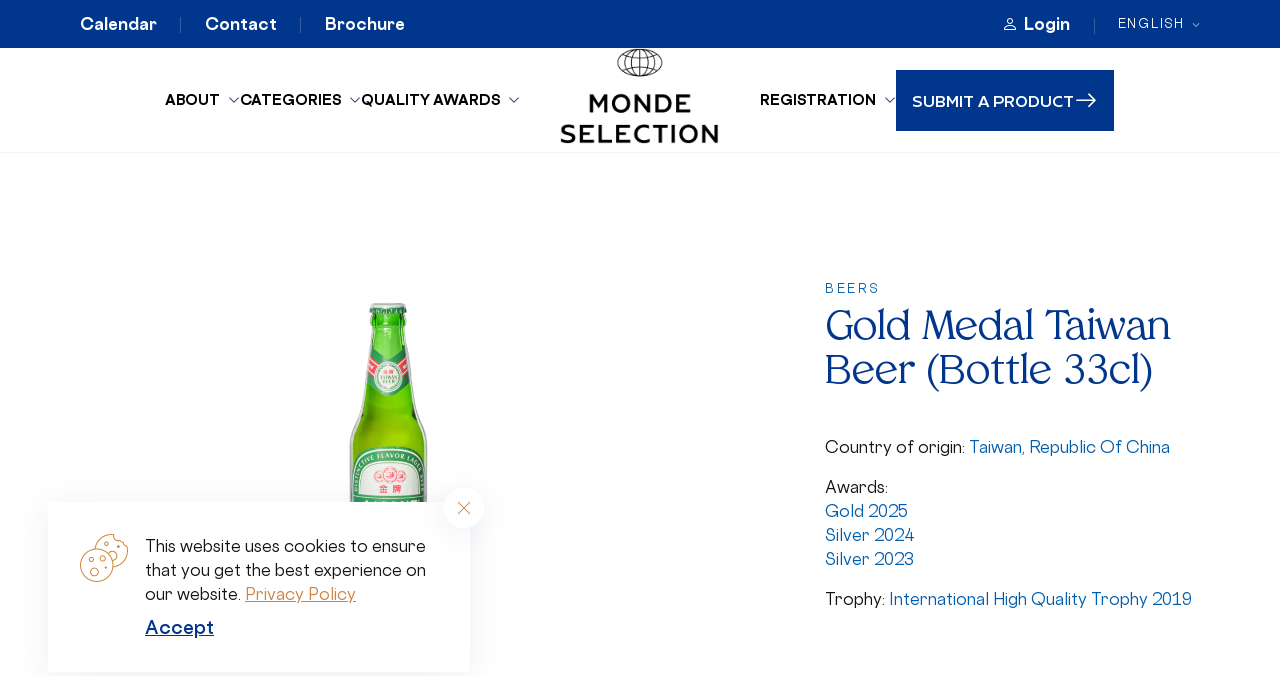

--- FILE ---
content_type: text/html; charset=UTF-8
request_url: https://www.monde-selection.com/product/gold-medal-taiwan-beer-bottle-33cl/
body_size: 20555
content:
<!DOCTYPE html>
<html lang="en-US">
<head>
	<meta http-equiv="Content-Type" content="text/html; charset=UTF-8" />
<script type="text/javascript">
/* <![CDATA[ */
var gform;gform||(document.addEventListener("gform_main_scripts_loaded",function(){gform.scriptsLoaded=!0}),document.addEventListener("gform/theme/scripts_loaded",function(){gform.themeScriptsLoaded=!0}),window.addEventListener("DOMContentLoaded",function(){gform.domLoaded=!0}),gform={domLoaded:!1,scriptsLoaded:!1,themeScriptsLoaded:!1,isFormEditor:()=>"function"==typeof InitializeEditor,callIfLoaded:function(o){return!(!gform.domLoaded||!gform.scriptsLoaded||!gform.themeScriptsLoaded&&!gform.isFormEditor()||(gform.isFormEditor()&&console.warn("The use of gform.initializeOnLoaded() is deprecated in the form editor context and will be removed in Gravity Forms 3.1."),o(),0))},initializeOnLoaded:function(o){gform.callIfLoaded(o)||(document.addEventListener("gform_main_scripts_loaded",()=>{gform.scriptsLoaded=!0,gform.callIfLoaded(o)}),document.addEventListener("gform/theme/scripts_loaded",()=>{gform.themeScriptsLoaded=!0,gform.callIfLoaded(o)}),window.addEventListener("DOMContentLoaded",()=>{gform.domLoaded=!0,gform.callIfLoaded(o)}))},hooks:{action:{},filter:{}},addAction:function(o,r,e,t){gform.addHook("action",o,r,e,t)},addFilter:function(o,r,e,t){gform.addHook("filter",o,r,e,t)},doAction:function(o){gform.doHook("action",o,arguments)},applyFilters:function(o){return gform.doHook("filter",o,arguments)},removeAction:function(o,r){gform.removeHook("action",o,r)},removeFilter:function(o,r,e){gform.removeHook("filter",o,r,e)},addHook:function(o,r,e,t,n){null==gform.hooks[o][r]&&(gform.hooks[o][r]=[]);var d=gform.hooks[o][r];null==n&&(n=r+"_"+d.length),gform.hooks[o][r].push({tag:n,callable:e,priority:t=null==t?10:t})},doHook:function(r,o,e){var t;if(e=Array.prototype.slice.call(e,1),null!=gform.hooks[r][o]&&((o=gform.hooks[r][o]).sort(function(o,r){return o.priority-r.priority}),o.forEach(function(o){"function"!=typeof(t=o.callable)&&(t=window[t]),"action"==r?t.apply(null,e):e[0]=t.apply(null,e)})),"filter"==r)return e[0]},removeHook:function(o,r,t,n){var e;null!=gform.hooks[o][r]&&(e=(e=gform.hooks[o][r]).filter(function(o,r,e){return!!(null!=n&&n!=o.tag||null!=t&&t!=o.priority)}),gform.hooks[o][r]=e)}});
/* ]]> */
</script>

	<meta name="viewport" content="width=device-width, initial-scale=1.0, maximum-scale=6">

	<link rel="profile" href="https://gmpg.org/xfn/11" />
	<link rel="pingback" href="https://www.monde-selection.com/xmlrpc.php" />

	<meta name='robots' content='index, follow, max-image-preview:large, max-snippet:-1, max-video-preview:-1' />
	<style>img:is([sizes="auto" i], [sizes^="auto," i]) { contain-intrinsic-size: 3000px 1500px }</style>
	<!-- Global site tag (gtag.js) - Google Ads: 783055498 -->
<script async src="https://www.googletagmanager.com/gtag/js?id=AW-783055498"></script>
<script>
  window.dataLayer = window.dataLayer || [];
  function gtag(){dataLayer.push(arguments);}
  gtag('js', new Date());

  gtag('config', 'AW-783055498');
</script>
<meta name="google-site-verification" content="ZnHed8ZOB0M69Cbfi_70XQGH66372K1A6ofDRVaeXnw" />
<script> (function(ss,ex){ window.ldfdr=window.ldfdr||function(){(ldfdr._q=ldfdr._q||[]).push([].slice.call(arguments));}; (function(d,s){ fs=d.getElementsByTagName(s)[0]; function ce(src){ var cs=d.createElement(s); cs.src=src; setTimeout(function(){fs.parentNode.insertBefore(cs,fs)},1); }; ce('https://sc.lfeeder.com/lftracker_v1_'+ss+(ex?'_'+ex:'')+'.js'); })(document,'script'); })('DzLR5a5mgYzaBoQ2'); </script>

<script type="text/javascript"> _linkedin_partner_id = "1390146"; window._linkedin_data_partner_ids = window.
_linkedin_data_partner_ids || []; window._linkedin_data_partner_ids.push(_linkedin_partner_id); </script><script type="
text/javascript"> (function(l) { if (!l){window.lintrk = function(a,b){window.lintrk.q.push([a,b])}; window.lintrk.q=[]} var s =
document.getElementsByTagName("script")[0]; var b = document.createElement("script"); b.type = "text/javascript";b.
async = true; b.src = "https://snap.licdn.com/li.lms-analytics/insight.min.js"; s.parentNode.insertBefore(b, s);})(window.
lintrk); </script> <noscript> <img height="1" width="1" style="display:none;" alt="" src="https://px.ads.linkedin.
com/collect/?pid=1390146&fmt=gif" /> </noscript>

<!-- Meta Pixel Code --> <script> !function(f,b,e,v,n,t,s) {if(f.fbq)return;n=f.fbq=function(){n.callMethod? n.callMethod.
apply(n,arguments):n.queue.push(arguments)}; if(!f._fbq)f._fbq=n;n.push=n;n.loaded=!0;n.version='2.0'; n.queue=[];
t=b.createElement(e);t.async=!0; t.src=v;s=b.getElementsByTagName(e)[0]; s.parentNode.insertBefore(t,s)}(window,
document,'script', 'https://connect.facebook.net/en_US/fbevents.js'); fbq('init', '175244489677319'); fbq('track',
'PageView'); </script> <noscript><img height="1" width="1" style="display:none" src="https://www.facebook.com/tr?
id=175244489677319&ev=PageView&noscript=1" /></noscript> <!-- End Meta Pixel Code -->

<!-- LINE Tag Base Code --> <!-- Do Not Modify --> <script> (function(g,d,o){ g._ltq=g._ltq||[];g._lt=g._lt||function(){g.
_ltq.push(arguments)}; var h=location.protocol==='https:'?'https://d.line-scdn.net':'http://d.line-cdn.net'; var s=d.
createElement('script');s.async=1; s.src=o||h+'/n/line_tag/public/release/v1/lt.js'; var t=d.getElementsByTagName
('script')[0];t.parentNode.insertBefore(s,t); })(window, document); _lt('init', { customerType: 'account', tagId: '2b7d38f5-
6dd7-4e7b-b29e-19f5ef6818c4' }); _lt('send', 'pv', ['2b7d38f5-6dd7-4e7b-b29e-19f5ef6818c4']); </script> <noscript>
<img height="1" width="1" style="display:none" src="https://tr.line.me/tag.gif?c_t=lap&t_id=2b7d38f5-6dd7-4e7b-b29e-
19f5ef6818c4&e=pv&noscript=1" /> </noscript> <!-- End LINE Tag Base Code -->
<script> _lt('send', 'cv', { type: 'Conversion' },['2b7d38f5-6dd7-4e7b-b29e-19f5ef6818c4']); </script>
<!-- LINE Tag Base Code --> <!-- Do Not Modify --> <script> (function(g,d,o){ g._ltq=g._ltq||[];g._lt=g._lt||function(){g.
_ltq.push(arguments)}; var h=location.protocol==='https:'?'https://d.line-scdn.net':'http://d.line-cdn.net'; var s=d.
createElement('script');s.async=1; s.src=o||h+'/n/line_tag/public/release/v1/lt.js'; var t=d.getElementsByTagName
('script')[0];t.parentNode.insertBefore(s,t); })(window, document); _lt('init', { customerType: 'account', tagId: 'f1a6581d-
6bd7-4573-bb5d-1caca9671c00' }); _lt('send', 'pv', ['f1a6581d-6bd7-4573-bb5d-1caca9671c00']); </script> <noscript>
<img height="1" width="1" style="display:none" src="https://tr.line.me/tag.gif?c_t=lap&t_id=f1a6581d-6bd7-4573-bb5d-
1caca9671c00&e=pv&noscript=1" /> </noscript> <!-- End LINE Tag Base Code -->
<script> _lt('send', 'cv', { type: 'Conversion' },['f1a6581d-6bd7-4573-bb5d-1caca9671c00']); </script>
<!-- LINE Tag Base Code --> <!-- Do Not Modify --> <script> (function(g,d,o){ g._ltq=g._ltq||[];g._lt=g._lt||function(){g._ltq.push(arguments)}; var h=location.protocol==='https:'?'https://d.line-scdn.net':'http://d.line-cdn.net'; var s=d.createElement('script');s.async=1; s.src=o||h+'/n/line_tag/public/release/v1/lt.js'; var t=d.getElementsByTagName('script')[0];t.parentNode.insertBefore(s,t); })(window, document); _lt('init', { customerType: 'lap', tagId: 'cddd0b42-5964-478c-9bab-d88ade76c627' }); _lt('send', 'pv', ['cddd0b42-5964-478c-9bab-d88ade76c627']); </script> <noscript> <img height="1" width="1" style="display:none" src="https://tr.line.me/tag.gif?c_t=lap&t_id=cddd0b42-5964-478c-9bab-d88ade76c627&e=pv&noscript=1" /> </noscript> <!-- End LINE Tag Base Code -->
<!-- Google Tag Manager -->
<script>(function(w,d,s,l,i){w[l]=w[l]||[];w[l].push({'gtm.start':
new Date().getTime(),event:'gtm.js'});var f=d.getElementsByTagName(s)[0],
j=d.createElement(s),dl=l!='dataLayer'?'&l='+l:'';j.async=true;j.src=
'https://www.googletagmanager.com/gtm.js?id='+i+dl;f.parentNode.insertBefore(j,f);
})(window,document,'script','dataLayer','GTM-KDGMDLF');</script>
<!-- End Google Tag Manager -->
<!-- Google Tag Manager (noscript) -->
<noscript><iframe src="https://www.googletagmanager.com/ns.html?id=GTM-KDGMDLF"
height="0" width="0" style="display:none;visibility:hidden"></iframe></noscript>
<!-- End Google Tag Manager (noscript) -->
	<!-- This site is optimized with the Yoast SEO plugin v20.8 - https://yoast.com/wordpress/plugins/seo/ -->
	<title>Gold Medal Taiwan Beer (Bottle 33cl) - Gold Quality Award 2025 from Monde Selection</title>
	<meta name="description" content="Gold Medal Taiwan Beer (Bottle 33cl) has received the Gold Quality Award from Monde Selection Quality Institute in 2025.EAN: 4711590000000" />
	<link rel="canonical" href="https://www.monde-selection.com/product/gold-medal-taiwan-beer-bottle-33cl/" />
	<meta property="og:locale" content="en_US" />
	<meta property="og:type" content="article" />
	<meta property="og:title" content="Gold Medal Taiwan Beer (Bottle 33cl) - Gold Quality Award 2025 from Monde Selection" />
	<meta property="og:description" content="Gold Medal Taiwan Beer (Bottle 33cl) has received the Gold Quality Award from Monde Selection Quality Institute in 2025.EAN: 4711590000000" />
	<meta property="og:url" content="https://www.monde-selection.com/product/gold-medal-taiwan-beer-bottle-33cl/" />
	<meta property="og:site_name" content="Monde Selection" />
	<meta property="article:publisher" content="https://www.facebook.com/mondeselection" />
	<meta property="article:modified_time" content="2025-07-23T12:03:41+00:00" />
	<meta property="og:image" content="https://www.monde-selection.com/wp-content/uploads/2024/05/1040505.png" />
	<meta property="og:image:width" content="1516" />
	<meta property="og:image:height" content="1516" />
	<meta property="og:image:type" content="image/png" />
	<meta name="twitter:card" content="summary_large_image" />
	<script type="application/ld+json" class="yoast-schema-graph">{"@context":"https://schema.org","@graph":[{"@type":"WebPage","@id":"https://www.monde-selection.com/product/gold-medal-taiwan-beer-bottle-33cl/","url":"https://www.monde-selection.com/product/gold-medal-taiwan-beer-bottle-33cl/","name":"Gold Medal Taiwan Beer (Bottle 33cl) - Gold Quality Award 2025 from Monde Selection","isPartOf":{"@id":"https://www.monde-selection.com/#website"},"primaryImageOfPage":{"@id":"https://www.monde-selection.com/product/gold-medal-taiwan-beer-bottle-33cl/#primaryimage"},"image":{"@id":"https://www.monde-selection.com/product/gold-medal-taiwan-beer-bottle-33cl/#primaryimage"},"thumbnailUrl":"https://www.monde-selection.com/wp-content/uploads/2025/05/1043578.png","datePublished":"2019-08-27T14:09:14+00:00","dateModified":"2025-07-23T12:03:41+00:00","description":"Gold Medal Taiwan Beer (Bottle 33cl) has received the Gold Quality Award from Monde Selection Quality Institute in 2025.EAN: 4711590000000","breadcrumb":{"@id":"https://www.monde-selection.com/product/gold-medal-taiwan-beer-bottle-33cl/#breadcrumb"},"inLanguage":"en-US","potentialAction":[{"@type":"ReadAction","target":["https://www.monde-selection.com/product/gold-medal-taiwan-beer-bottle-33cl/"]}]},{"@type":"ImageObject","inLanguage":"en-US","@id":"https://www.monde-selection.com/product/gold-medal-taiwan-beer-bottle-33cl/#primaryimage","url":"https://www.monde-selection.com/wp-content/uploads/2025/05/1043578.png","contentUrl":"https://www.monde-selection.com/wp-content/uploads/2025/05/1043578.png","width":1500,"height":1500},{"@type":"BreadcrumbList","@id":"https://www.monde-selection.com/product/gold-medal-taiwan-beer-bottle-33cl/#breadcrumb","itemListElement":[{"@type":"ListItem","position":1,"name":"Home","item":"https://www.monde-selection.com/"},{"@type":"ListItem","position":2,"name":"Products","item":"https://www.monde-selection.com/shop/"},{"@type":"ListItem","position":3,"name":"Gold Medal Taiwan Beer (Bottle 33cl)"}]},{"@type":"WebSite","@id":"https://www.monde-selection.com/#website","url":"https://www.monde-selection.com/","name":"Monde Selection","description":"International Quality Awards since 1961","publisher":{"@id":"https://www.monde-selection.com/#organization"},"potentialAction":[{"@type":"SearchAction","target":{"@type":"EntryPoint","urlTemplate":"https://www.monde-selection.com/?s={search_term_string}"},"query-input":"required name=search_term_string"}],"inLanguage":"en-US"},{"@type":"Organization","@id":"https://www.monde-selection.com/#organization","name":"Monde Selection","url":"https://www.monde-selection.com/","logo":{"@type":"ImageObject","inLanguage":"en-US","@id":"https://www.monde-selection.com/#/schema/logo/image/","url":"https://www.monde-selection.com/wp-content/uploads/2023/01/logo.png","contentUrl":"https://www.monde-selection.com/wp-content/uploads/2023/01/logo.png","width":288,"height":496,"caption":"Monde Selection"},"image":{"@id":"https://www.monde-selection.com/#/schema/logo/image/"},"sameAs":["https://www.facebook.com/mondeselection"]}]}</script>
	<!-- / Yoast SEO plugin. -->


<link rel='dns-prefetch' href='//js.hs-scripts.com' />
<link rel='dns-prefetch' href='//customer.monde-selection.com' />
<link rel="alternate" type="application/rss+xml" title="Monde Selection &raquo; Feed" href="https://www.monde-selection.com/feed/" />
<script type="text/javascript">
/* <![CDATA[ */
window._wpemojiSettings = {"baseUrl":"https:\/\/s.w.org\/images\/core\/emoji\/16.0.1\/72x72\/","ext":".png","svgUrl":"https:\/\/s.w.org\/images\/core\/emoji\/16.0.1\/svg\/","svgExt":".svg","source":{"concatemoji":"https:\/\/www.monde-selection.com\/wp-includes\/js\/wp-emoji-release.min.js?ver=6.8.3"}};
/*! This file is auto-generated */
!function(s,n){var o,i,e;function c(e){try{var t={supportTests:e,timestamp:(new Date).valueOf()};sessionStorage.setItem(o,JSON.stringify(t))}catch(e){}}function p(e,t,n){e.clearRect(0,0,e.canvas.width,e.canvas.height),e.fillText(t,0,0);var t=new Uint32Array(e.getImageData(0,0,e.canvas.width,e.canvas.height).data),a=(e.clearRect(0,0,e.canvas.width,e.canvas.height),e.fillText(n,0,0),new Uint32Array(e.getImageData(0,0,e.canvas.width,e.canvas.height).data));return t.every(function(e,t){return e===a[t]})}function u(e,t){e.clearRect(0,0,e.canvas.width,e.canvas.height),e.fillText(t,0,0);for(var n=e.getImageData(16,16,1,1),a=0;a<n.data.length;a++)if(0!==n.data[a])return!1;return!0}function f(e,t,n,a){switch(t){case"flag":return n(e,"\ud83c\udff3\ufe0f\u200d\u26a7\ufe0f","\ud83c\udff3\ufe0f\u200b\u26a7\ufe0f")?!1:!n(e,"\ud83c\udde8\ud83c\uddf6","\ud83c\udde8\u200b\ud83c\uddf6")&&!n(e,"\ud83c\udff4\udb40\udc67\udb40\udc62\udb40\udc65\udb40\udc6e\udb40\udc67\udb40\udc7f","\ud83c\udff4\u200b\udb40\udc67\u200b\udb40\udc62\u200b\udb40\udc65\u200b\udb40\udc6e\u200b\udb40\udc67\u200b\udb40\udc7f");case"emoji":return!a(e,"\ud83e\udedf")}return!1}function g(e,t,n,a){var r="undefined"!=typeof WorkerGlobalScope&&self instanceof WorkerGlobalScope?new OffscreenCanvas(300,150):s.createElement("canvas"),o=r.getContext("2d",{willReadFrequently:!0}),i=(o.textBaseline="top",o.font="600 32px Arial",{});return e.forEach(function(e){i[e]=t(o,e,n,a)}),i}function t(e){var t=s.createElement("script");t.src=e,t.defer=!0,s.head.appendChild(t)}"undefined"!=typeof Promise&&(o="wpEmojiSettingsSupports",i=["flag","emoji"],n.supports={everything:!0,everythingExceptFlag:!0},e=new Promise(function(e){s.addEventListener("DOMContentLoaded",e,{once:!0})}),new Promise(function(t){var n=function(){try{var e=JSON.parse(sessionStorage.getItem(o));if("object"==typeof e&&"number"==typeof e.timestamp&&(new Date).valueOf()<e.timestamp+604800&&"object"==typeof e.supportTests)return e.supportTests}catch(e){}return null}();if(!n){if("undefined"!=typeof Worker&&"undefined"!=typeof OffscreenCanvas&&"undefined"!=typeof URL&&URL.createObjectURL&&"undefined"!=typeof Blob)try{var e="postMessage("+g.toString()+"("+[JSON.stringify(i),f.toString(),p.toString(),u.toString()].join(",")+"));",a=new Blob([e],{type:"text/javascript"}),r=new Worker(URL.createObjectURL(a),{name:"wpTestEmojiSupports"});return void(r.onmessage=function(e){c(n=e.data),r.terminate(),t(n)})}catch(e){}c(n=g(i,f,p,u))}t(n)}).then(function(e){for(var t in e)n.supports[t]=e[t],n.supports.everything=n.supports.everything&&n.supports[t],"flag"!==t&&(n.supports.everythingExceptFlag=n.supports.everythingExceptFlag&&n.supports[t]);n.supports.everythingExceptFlag=n.supports.everythingExceptFlag&&!n.supports.flag,n.DOMReady=!1,n.readyCallback=function(){n.DOMReady=!0}}).then(function(){return e}).then(function(){var e;n.supports.everything||(n.readyCallback(),(e=n.source||{}).concatemoji?t(e.concatemoji):e.wpemoji&&e.twemoji&&(t(e.twemoji),t(e.wpemoji)))}))}((window,document),window._wpemojiSettings);
/* ]]> */
</script>
<link rel='stylesheet' id='sbi_styles-css' href='https://www.monde-selection.com/wp-content/plugins/instagram-feed/css/sbi-styles.min.css?ver=6.9.1' type='text/css' media='all' />
<style id='wp-emoji-styles-inline-css' type='text/css'>

	img.wp-smiley, img.emoji {
		display: inline !important;
		border: none !important;
		box-shadow: none !important;
		height: 1em !important;
		width: 1em !important;
		margin: 0 0.07em !important;
		vertical-align: -0.1em !important;
		background: none !important;
		padding: 0 !important;
	}
</style>
<link rel='stylesheet' id='wp-block-library-css' href='https://www.monde-selection.com/wp-includes/css/dist/block-library/style.min.css?ver=6.8.3' type='text/css' media='all' />
<style id='classic-theme-styles-inline-css' type='text/css'>
/*! This file is auto-generated */
.wp-block-button__link{color:#fff;background-color:#32373c;border-radius:9999px;box-shadow:none;text-decoration:none;padding:calc(.667em + 2px) calc(1.333em + 2px);font-size:1.125em}.wp-block-file__button{background:#32373c;color:#fff;text-decoration:none}
</style>
<link rel='stylesheet' id='wc-blocks-vendors-style-css' href='https://www.monde-selection.com/wp-content/plugins/woocommerce/packages/woocommerce-blocks/build/wc-blocks-vendors-style.css?ver=10.0.6' type='text/css' media='all' />
<link rel='stylesheet' id='wc-blocks-style-css' href='https://www.monde-selection.com/wp-content/plugins/woocommerce/packages/woocommerce-blocks/build/wc-blocks-style.css?ver=10.0.6' type='text/css' media='all' />
<style id='global-styles-inline-css' type='text/css'>
:root{--wp--preset--aspect-ratio--square: 1;--wp--preset--aspect-ratio--4-3: 4/3;--wp--preset--aspect-ratio--3-4: 3/4;--wp--preset--aspect-ratio--3-2: 3/2;--wp--preset--aspect-ratio--2-3: 2/3;--wp--preset--aspect-ratio--16-9: 16/9;--wp--preset--aspect-ratio--9-16: 9/16;--wp--preset--color--black: #000000;--wp--preset--color--cyan-bluish-gray: #abb8c3;--wp--preset--color--white: #ffffff;--wp--preset--color--pale-pink: #f78da7;--wp--preset--color--vivid-red: #cf2e2e;--wp--preset--color--luminous-vivid-orange: #ff6900;--wp--preset--color--luminous-vivid-amber: #fcb900;--wp--preset--color--light-green-cyan: #7bdcb5;--wp--preset--color--vivid-green-cyan: #00d084;--wp--preset--color--pale-cyan-blue: #8ed1fc;--wp--preset--color--vivid-cyan-blue: #0693e3;--wp--preset--color--vivid-purple: #9b51e0;--wp--preset--gradient--vivid-cyan-blue-to-vivid-purple: linear-gradient(135deg,rgba(6,147,227,1) 0%,rgb(155,81,224) 100%);--wp--preset--gradient--light-green-cyan-to-vivid-green-cyan: linear-gradient(135deg,rgb(122,220,180) 0%,rgb(0,208,130) 100%);--wp--preset--gradient--luminous-vivid-amber-to-luminous-vivid-orange: linear-gradient(135deg,rgba(252,185,0,1) 0%,rgba(255,105,0,1) 100%);--wp--preset--gradient--luminous-vivid-orange-to-vivid-red: linear-gradient(135deg,rgba(255,105,0,1) 0%,rgb(207,46,46) 100%);--wp--preset--gradient--very-light-gray-to-cyan-bluish-gray: linear-gradient(135deg,rgb(238,238,238) 0%,rgb(169,184,195) 100%);--wp--preset--gradient--cool-to-warm-spectrum: linear-gradient(135deg,rgb(74,234,220) 0%,rgb(151,120,209) 20%,rgb(207,42,186) 40%,rgb(238,44,130) 60%,rgb(251,105,98) 80%,rgb(254,248,76) 100%);--wp--preset--gradient--blush-light-purple: linear-gradient(135deg,rgb(255,206,236) 0%,rgb(152,150,240) 100%);--wp--preset--gradient--blush-bordeaux: linear-gradient(135deg,rgb(254,205,165) 0%,rgb(254,45,45) 50%,rgb(107,0,62) 100%);--wp--preset--gradient--luminous-dusk: linear-gradient(135deg,rgb(255,203,112) 0%,rgb(199,81,192) 50%,rgb(65,88,208) 100%);--wp--preset--gradient--pale-ocean: linear-gradient(135deg,rgb(255,245,203) 0%,rgb(182,227,212) 50%,rgb(51,167,181) 100%);--wp--preset--gradient--electric-grass: linear-gradient(135deg,rgb(202,248,128) 0%,rgb(113,206,126) 100%);--wp--preset--gradient--midnight: linear-gradient(135deg,rgb(2,3,129) 0%,rgb(40,116,252) 100%);--wp--preset--font-size--small: 13px;--wp--preset--font-size--medium: 20px;--wp--preset--font-size--large: 36px;--wp--preset--font-size--x-large: 42px;--wp--preset--spacing--20: 0.44rem;--wp--preset--spacing--30: 0.67rem;--wp--preset--spacing--40: 1rem;--wp--preset--spacing--50: 1.5rem;--wp--preset--spacing--60: 2.25rem;--wp--preset--spacing--70: 3.38rem;--wp--preset--spacing--80: 5.06rem;--wp--preset--shadow--natural: 6px 6px 9px rgba(0, 0, 0, 0.2);--wp--preset--shadow--deep: 12px 12px 50px rgba(0, 0, 0, 0.4);--wp--preset--shadow--sharp: 6px 6px 0px rgba(0, 0, 0, 0.2);--wp--preset--shadow--outlined: 6px 6px 0px -3px rgba(255, 255, 255, 1), 6px 6px rgba(0, 0, 0, 1);--wp--preset--shadow--crisp: 6px 6px 0px rgba(0, 0, 0, 1);}:where(.is-layout-flex){gap: 0.5em;}:where(.is-layout-grid){gap: 0.5em;}body .is-layout-flex{display: flex;}.is-layout-flex{flex-wrap: wrap;align-items: center;}.is-layout-flex > :is(*, div){margin: 0;}body .is-layout-grid{display: grid;}.is-layout-grid > :is(*, div){margin: 0;}:where(.wp-block-columns.is-layout-flex){gap: 2em;}:where(.wp-block-columns.is-layout-grid){gap: 2em;}:where(.wp-block-post-template.is-layout-flex){gap: 1.25em;}:where(.wp-block-post-template.is-layout-grid){gap: 1.25em;}.has-black-color{color: var(--wp--preset--color--black) !important;}.has-cyan-bluish-gray-color{color: var(--wp--preset--color--cyan-bluish-gray) !important;}.has-white-color{color: var(--wp--preset--color--white) !important;}.has-pale-pink-color{color: var(--wp--preset--color--pale-pink) !important;}.has-vivid-red-color{color: var(--wp--preset--color--vivid-red) !important;}.has-luminous-vivid-orange-color{color: var(--wp--preset--color--luminous-vivid-orange) !important;}.has-luminous-vivid-amber-color{color: var(--wp--preset--color--luminous-vivid-amber) !important;}.has-light-green-cyan-color{color: var(--wp--preset--color--light-green-cyan) !important;}.has-vivid-green-cyan-color{color: var(--wp--preset--color--vivid-green-cyan) !important;}.has-pale-cyan-blue-color{color: var(--wp--preset--color--pale-cyan-blue) !important;}.has-vivid-cyan-blue-color{color: var(--wp--preset--color--vivid-cyan-blue) !important;}.has-vivid-purple-color{color: var(--wp--preset--color--vivid-purple) !important;}.has-black-background-color{background-color: var(--wp--preset--color--black) !important;}.has-cyan-bluish-gray-background-color{background-color: var(--wp--preset--color--cyan-bluish-gray) !important;}.has-white-background-color{background-color: var(--wp--preset--color--white) !important;}.has-pale-pink-background-color{background-color: var(--wp--preset--color--pale-pink) !important;}.has-vivid-red-background-color{background-color: var(--wp--preset--color--vivid-red) !important;}.has-luminous-vivid-orange-background-color{background-color: var(--wp--preset--color--luminous-vivid-orange) !important;}.has-luminous-vivid-amber-background-color{background-color: var(--wp--preset--color--luminous-vivid-amber) !important;}.has-light-green-cyan-background-color{background-color: var(--wp--preset--color--light-green-cyan) !important;}.has-vivid-green-cyan-background-color{background-color: var(--wp--preset--color--vivid-green-cyan) !important;}.has-pale-cyan-blue-background-color{background-color: var(--wp--preset--color--pale-cyan-blue) !important;}.has-vivid-cyan-blue-background-color{background-color: var(--wp--preset--color--vivid-cyan-blue) !important;}.has-vivid-purple-background-color{background-color: var(--wp--preset--color--vivid-purple) !important;}.has-black-border-color{border-color: var(--wp--preset--color--black) !important;}.has-cyan-bluish-gray-border-color{border-color: var(--wp--preset--color--cyan-bluish-gray) !important;}.has-white-border-color{border-color: var(--wp--preset--color--white) !important;}.has-pale-pink-border-color{border-color: var(--wp--preset--color--pale-pink) !important;}.has-vivid-red-border-color{border-color: var(--wp--preset--color--vivid-red) !important;}.has-luminous-vivid-orange-border-color{border-color: var(--wp--preset--color--luminous-vivid-orange) !important;}.has-luminous-vivid-amber-border-color{border-color: var(--wp--preset--color--luminous-vivid-amber) !important;}.has-light-green-cyan-border-color{border-color: var(--wp--preset--color--light-green-cyan) !important;}.has-vivid-green-cyan-border-color{border-color: var(--wp--preset--color--vivid-green-cyan) !important;}.has-pale-cyan-blue-border-color{border-color: var(--wp--preset--color--pale-cyan-blue) !important;}.has-vivid-cyan-blue-border-color{border-color: var(--wp--preset--color--vivid-cyan-blue) !important;}.has-vivid-purple-border-color{border-color: var(--wp--preset--color--vivid-purple) !important;}.has-vivid-cyan-blue-to-vivid-purple-gradient-background{background: var(--wp--preset--gradient--vivid-cyan-blue-to-vivid-purple) !important;}.has-light-green-cyan-to-vivid-green-cyan-gradient-background{background: var(--wp--preset--gradient--light-green-cyan-to-vivid-green-cyan) !important;}.has-luminous-vivid-amber-to-luminous-vivid-orange-gradient-background{background: var(--wp--preset--gradient--luminous-vivid-amber-to-luminous-vivid-orange) !important;}.has-luminous-vivid-orange-to-vivid-red-gradient-background{background: var(--wp--preset--gradient--luminous-vivid-orange-to-vivid-red) !important;}.has-very-light-gray-to-cyan-bluish-gray-gradient-background{background: var(--wp--preset--gradient--very-light-gray-to-cyan-bluish-gray) !important;}.has-cool-to-warm-spectrum-gradient-background{background: var(--wp--preset--gradient--cool-to-warm-spectrum) !important;}.has-blush-light-purple-gradient-background{background: var(--wp--preset--gradient--blush-light-purple) !important;}.has-blush-bordeaux-gradient-background{background: var(--wp--preset--gradient--blush-bordeaux) !important;}.has-luminous-dusk-gradient-background{background: var(--wp--preset--gradient--luminous-dusk) !important;}.has-pale-ocean-gradient-background{background: var(--wp--preset--gradient--pale-ocean) !important;}.has-electric-grass-gradient-background{background: var(--wp--preset--gradient--electric-grass) !important;}.has-midnight-gradient-background{background: var(--wp--preset--gradient--midnight) !important;}.has-small-font-size{font-size: var(--wp--preset--font-size--small) !important;}.has-medium-font-size{font-size: var(--wp--preset--font-size--medium) !important;}.has-large-font-size{font-size: var(--wp--preset--font-size--large) !important;}.has-x-large-font-size{font-size: var(--wp--preset--font-size--x-large) !important;}
:where(.wp-block-post-template.is-layout-flex){gap: 1.25em;}:where(.wp-block-post-template.is-layout-grid){gap: 1.25em;}
:where(.wp-block-columns.is-layout-flex){gap: 2em;}:where(.wp-block-columns.is-layout-grid){gap: 2em;}
:root :where(.wp-block-pullquote){font-size: 1.5em;line-height: 1.6;}
</style>
<link rel='stylesheet' id='woocommerce-layout-css' href='https://www.monde-selection.com/wp-content/plugins/woocommerce/assets/css/woocommerce-layout.css?ver=7.7.2' type='text/css' media='all' />
<link rel='stylesheet' id='woocommerce-smallscreen-css' href='https://www.monde-selection.com/wp-content/plugins/woocommerce/assets/css/woocommerce-smallscreen.css?ver=7.7.2' type='text/css' media='only screen and (max-width: 768px)' />
<link rel='stylesheet' id='woocommerce-general-css' href='https://www.monde-selection.com/wp-content/plugins/woocommerce/assets/css/woocommerce.css?ver=7.7.2' type='text/css' media='all' />
<style id='woocommerce-inline-inline-css' type='text/css'>
.woocommerce form .form-row .required { visibility: visible; }
</style>
<link rel='stylesheet' id='weglot-css-css' href='https://www.monde-selection.com/wp-content/plugins/weglot/dist/css/front-css.css?ver=4.2.6' type='text/css' media='' />
<style id='weglot-css-inline-css' type='text/css'>
[data-code-language="en"] span,
[data-code-language="en"] a {
	position: relative!important;
}
[data-code-language="en"] span:after,
[data-code-language="en"] a:after {
	position: absolute!important;
	content: "EN"!important;
	background: white!important;
	
}
[data-code-language="en"] span:after {
	height: 23px!important;
    left: 0px!important;
    padding: 0 21px!important;

}
[data-code-language="en"] a:after {
	left: 10px!important;
	width: 67px!important;
}

</style>
<link rel='stylesheet' id='new-flag-css-css' href='https://www.monde-selection.com/wp-content/plugins/weglot/app/styles/new-flags.css?ver=4.2.6' type='text/css' media='all' />
<style id='custom-flag-handle-inline-css' type='text/css'>
.weglot-flags.flag-0.a0>a:before,.weglot-flags.flag-0.a0>span:before {background-image: url(https://cdn.weglot.com/flags/rectangle_mat/tw.svg); }.weglot-flags.flag-1.a0>a:before,.weglot-flags.flag-1.a0>span:before {background-image: url(https://cdn.weglot.com/flags/shiny/tw.svg); }.weglot-flags.flag-2.a0>a:before,.weglot-flags.flag-2.a0>span:before {background-image: url(https://cdn.weglot.com/flags/square/tw.svg); }.weglot-flags.flag-3.a0>a:before,.weglot-flags.flag-3.a0>span:before {background-image: url(https://cdn.weglot.com/flags/circle/tw.svg); }
</style>
<link rel='stylesheet' id='theme-css-bundle-css' href='https://www.monde-selection.com/wp-content/themes/monde-redesign-new/dist/index.f9b99995.css' type='text/css' media='all' />
<link rel='stylesheet' id='theme-styles-css' href='https://www.monde-selection.com/wp-content/themes/monde-redesign-new/style.css?ver=1754904294' type='text/css' media='all' />
<link rel='stylesheet' id='tablepress-default-css' href='https://www.monde-selection.com/wp-content/plugins/tablepress/css/build/default.css?ver=3.1.3' type='text/css' media='all' />
<script type="text/javascript" src="https://www.monde-selection.com/wp-includes/js/jquery/jquery.min.js?ver=3.7.1" id="jquery-core-js"></script>
<script type="text/javascript" src="https://www.monde-selection.com/wp-includes/js/jquery/jquery-migrate.min.js?ver=3.4.1" id="jquery-migrate-js"></script>
<script type="text/javascript" src="https://www.monde-selection.com/wp-content/plugins/weglot/dist/front-js.js?ver=4.2.6" id="wp-weglot-js-js"></script>
<script type="text/javascript" src="https://www.monde-selection.com/wp-content/themes/monde-redesign-new/js/vue.global.js" id="theme-vue-global-js"></script>
<script type="text/javascript" src="https://customer.monde-selection.com/_iframe/js/frameManager.js?ver=6.8.3" id="external_login_script-js"></script>
<link rel="https://api.w.org/" href="https://www.monde-selection.com/wp-json/" /><link rel="alternate" title="JSON" type="application/json" href="https://www.monde-selection.com/wp-json/wp/v2/product/1681" /><link rel="EditURI" type="application/rsd+xml" title="RSD" href="https://www.monde-selection.com/xmlrpc.php?rsd" />
<meta name="generator" content="WordPress 6.8.3" />
<meta name="generator" content="WooCommerce 7.7.2" />
<link rel='shortlink' href='https://www.monde-selection.com/?p=1681' />
<link rel="alternate" title="oEmbed (JSON)" type="application/json+oembed" href="https://www.monde-selection.com/wp-json/oembed/1.0/embed?url=https%3A%2F%2Fwww.monde-selection.com%2Fproduct%2Fgold-medal-taiwan-beer-bottle-33cl%2F" />
<link rel="alternate" title="oEmbed (XML)" type="text/xml+oembed" href="https://www.monde-selection.com/wp-json/oembed/1.0/embed?url=https%3A%2F%2Fwww.monde-selection.com%2Fproduct%2Fgold-medal-taiwan-beer-bottle-33cl%2F&#038;format=xml" />
			<!-- DO NOT COPY THIS SNIPPET! Start of Page Analytics Tracking for HubSpot WordPress plugin v11.1.66-->
			<script class="hsq-set-content-id" data-content-id="blog-post">
				var _hsq = _hsq || [];
				_hsq.push(["setContentType", "blog-post"]);
			</script>
			<!-- DO NOT COPY THIS SNIPPET! End of Page Analytics Tracking for HubSpot WordPress plugin -->
			
<link rel="alternate" href="https://www.monde-selection.com/product/gold-medal-taiwan-beer-bottle-33cl/" hreflang="en"/>
<link rel="alternate" href="https://www.monde-selection.com/ja/product/gold-medal-taiwan-beer-bottle-33cl/" hreflang="ja"/>
<link rel="alternate" href="https://www.monde-selection.com/zh/product/gold-medal-taiwan-beer-bottle-33cl/" hreflang="zh"/>
<link rel="alternate" href="https://www.monde-selection.com/tw/product/gold-medal-taiwan-beer-bottle-33cl/" hreflang="tw"/>
<link rel="alternate" href="https://www.monde-selection.com/ko/product/gold-medal-taiwan-beer-bottle-33cl/" hreflang="ko"/>
<link rel="alternate" href="https://www.monde-selection.com/es/product/gold-medal-taiwan-beer-bottle-33cl/" hreflang="es"/>
<link rel="alternate" href="https://www.monde-selection.com/pt/product/gold-medal-taiwan-beer-bottle-33cl/" hreflang="pt"/>
<link rel="alternate" href="https://www.monde-selection.com/it/product/gold-medal-taiwan-beer-bottle-33cl/" hreflang="it"/>
	<noscript><style>.woocommerce-product-gallery{ opacity: 1 !important; }</style></noscript>
	<link rel="icon" href="https://www.monde-selection.com/wp-content/uploads/2024/09/cropped-Monde_Selection_2024_favicon-1-32x32.png" sizes="32x32" />
<link rel="icon" href="https://www.monde-selection.com/wp-content/uploads/2024/09/cropped-Monde_Selection_2024_favicon-1-192x192.png" sizes="192x192" />
<link rel="apple-touch-icon" href="https://www.monde-selection.com/wp-content/uploads/2024/09/cropped-Monde_Selection_2024_favicon-1-180x180.png" />
<meta name="msapplication-TileImage" content="https://www.monde-selection.com/wp-content/uploads/2024/09/cropped-Monde_Selection_2024_favicon-1-270x270.png" />
</head>
<body class="wp-singular product-template-default single single-product postid-1681 wp-embed-responsive wp-theme-monde-redesign-new theme-monde-redesign-new woocommerce woocommerce-page woocommerce-no-js">
	<!-- Global site tag (gtag.js) - Google Analytics -->
<script async src="https://www.googletagmanager.com/gtag/js?id=UA-3287184-1"></script>
<script>
  window.dataLayer = window.dataLayer || [];
  function gtag(){dataLayer.push(arguments);}
  gtag('js', new Date());

  gtag('config', 'UA-3287184-1');
</script>
<script type="text/javascript">
_linkedin_partner_id = "1390146";
window._linkedin_data_partner_ids = window._linkedin_data_partner_ids || [];
window._linkedin_data_partner_ids.push(_linkedin_partner_id);
</script><script type="text/javascript">
(function(){var s = document.getElementsByTagName("script")[0];
var b = document.createElement("script");
b.type = "text/javascript";b.async = true;
b.src = "https://snap.licdn.com/li.lms-analytics/insight.min.js";
s.parentNode.insertBefore(b, s);})();
</script>
<noscript>
<img height="1" width="1" style="display:none;" alt="" src="https://px.ads.linkedin.com/collect/?pid=1390146&fmt=gif" />
</noscript>	<div class="wrapper">
		<div class="wrapper__inner">
			<header class="header has-alert">
				
				<div class="header__bar">
					<div class="shell">
						<div class="header__bar-inner">
							<nav class="nav-utilities"> <ul><li id="menu-item-39221" class="menu-item menu-item-type-post_type menu-item-object-page menu-item-39221"><a href="https://www.monde-selection.com/calendar/">Calendar</a></li>
<li id="menu-item-39222" class="menu-item menu-item-type-post_type menu-item-object-page menu-item-39222"><a href="https://www.monde-selection.com/contact-us/">Contact</a></li>
<li id="menu-item-39220" class="menu-item menu-item-type-post_type menu-item-object-page menu-item-39220"><a href="https://www.monde-selection.com/brochure/">Brochure</a></li>
</ul> </nav>
							<div class="header__bar-aside">
																	<a href="/login/"  class="btn-login">
										<img src="https://www.monde-selection.com/wp-content/themes/monde-redesign-new/resources/images/person.svg" alt="">

										Login									</a>
								
								<div class="nav-lang">
									<!--Weglot 4.2.6--><aside data-wg-notranslate="" class="country-selector weglot-dropdown close_outside_click closed weglot-shortcode wg-" tabindex="0" aria-expanded="false" aria-label="Language selected: English"><input id="wg176924957769749b290f6c2794" class="weglot_choice" type="checkbox" name="menu"/><label data-l="en" tabindex="-1" for="wg176924957769749b290f6c2794" class="wgcurrent wg-li weglot-lang weglot-language flag-0 en" data-code-language="en" data-name-language="English"><span class="wglanguage-name">English</span></label><ul role="none"><li data-l="ja" class="wg-li weglot-lang weglot-language flag-0 ja" data-code-language="ja" role="option"><a title="Language switcher : Japanese" class="weglot-language-ja" role="option" data-wg-notranslate="" href="https://www.monde-selection.com/ja/product/gold-medal-taiwan-beer-bottle-33cl/?wg-choose-original=false">日本語</a></li><li data-l="zh" class="wg-li weglot-lang weglot-language flag-0 zh" data-code-language="zh" role="option"><a title="Language switcher : Simplified Chinese" class="weglot-language-zh" role="option" data-wg-notranslate="" href="https://www.monde-selection.com/zh/product/gold-medal-taiwan-beer-bottle-33cl/?wg-choose-original=false">中文 (简体)</a></li><li data-l="tw" class="wg-li weglot-lang weglot-language flag-0 a0" data-code-language="a0" role="option"><a title="Language switcher : Traditional Chinese" class="weglot-language-tw" role="option" data-wg-notranslate="" href="https://www.monde-selection.com/tw/product/gold-medal-taiwan-beer-bottle-33cl/?wg-choose-original=false">中文 (繁體)</a></li><li data-l="ko" class="wg-li weglot-lang weglot-language flag-0 ko" data-code-language="ko" role="option"><a title="Language switcher : Korean" class="weglot-language-ko" role="option" data-wg-notranslate="" href="https://www.monde-selection.com/ko/product/gold-medal-taiwan-beer-bottle-33cl/?wg-choose-original=false">한국어</a></li><li data-l="es" class="wg-li weglot-lang weglot-language flag-0 es" data-code-language="es" role="option"><a title="Language switcher : Spanish" class="weglot-language-es" role="option" data-wg-notranslate="" href="https://www.monde-selection.com/es/product/gold-medal-taiwan-beer-bottle-33cl/?wg-choose-original=false">Español</a></li><li data-l="pt" class="wg-li weglot-lang weglot-language flag-0 pt" data-code-language="pt" role="option"><a title="Language switcher : Portuguese" class="weglot-language-pt" role="option" data-wg-notranslate="" href="https://www.monde-selection.com/pt/product/gold-medal-taiwan-beer-bottle-33cl/?wg-choose-original=false">Português</a></li><li data-l="it" class="wg-li weglot-lang weglot-language flag-0 it" data-code-language="it" role="option"><a title="Language switcher : Italian" class="weglot-language-it" role="option" data-wg-notranslate="" href="https://www.monde-selection.com/it/product/gold-medal-taiwan-beer-bottle-33cl/?wg-choose-original=false">Italiano</a></li></ul></aside>
								</div><!-- /.nav-lang -->
							</div><!-- /.header__bar-aside -->
						</div><!-- /.header__bar-inner -->
					</div><!-- /.shell -->
				</div><!-- /.header__bar -->

				<div class="header__container">
					<div class="shell">
						<div class="header__bar-mobile">
															<a href="https://www.monde-selection.com/" class="logo">
									<img width="200" height="130" src="https://www.monde-selection.com/wp-content/uploads/2024/09/Logo-medium-1.png" class="attachment-medium_large size-medium_large" alt="" decoding="async" />								</a>
							
							<div class="menu-toggle">
								<span class="menu__box">
									<span class="menu__inner"></span>
								</span>
							</div>
						</div><!-- /.header__bar-mobile -->

						<div class="header__inner">
							<div class="header__content">
								<div class="header__left">
									<nav class="nav nav--left"> <ul class="menu"><li id="menu-item-39212" class="menu-item menu-item-type-post_type menu-item-object-page menu-item-has-children menu-item-39212"><a href="https://www.monde-selection.com/about/">About</a>
<ul class="sub-menu">
	<li id="menu-item-39215" class="menu-item menu-item-type-post_type menu-item-object-page menu-item-39215"><a href="https://www.monde-selection.com/about/">Company</a></li>
	<li id="menu-item-39216" class="menu-item menu-item-type-post_type menu-item-object-page menu-item-39216"><a href="https://www.monde-selection.com/evaluations/">Evaluations</a></li>
	<li id="menu-item-39217" class="menu-item menu-item-type-post_type menu-item-object-page menu-item-39217"><a href="https://www.monde-selection.com/jury-experts/">Jury</a></li>
</ul>
</li>
<li id="menu-item-39213" class="menu-item menu-item-type-post_type menu-item-object-page menu-item-has-children menu-item-39213"><a href="https://www.monde-selection.com/categories/">Categories</a>
<ul class="sub-menu">
	<li id="menu-item-27887" class="menu-item menu-item-type-taxonomy menu-item-object-product_cat menu-item-27887"><a href="https://www.monde-selection.com/product-category/food-products/"><img src="https://www.monde-selection.com/wp-content/uploads/2023/01/food.svg" class="attachment-medium_large size-medium_large" alt="" decoding="async" /><img src="https://www.monde-selection.com/wp-content/uploads/2023/01/food-light-blue.svg" class="attachment-medium_large size-medium_large" alt="" decoding="async" />Food</a></li>
	<li id="menu-item-27888" class="menu-item menu-item-type-taxonomy menu-item-object-product_cat current-product-ancestor current-menu-parent current-product-parent menu-item-27888"><a href="https://www.monde-selection.com/product-category/beers-waters-soft-drinks/"><img src="https://www.monde-selection.com/wp-content/uploads/2023/01/beers.svg" class="attachment-medium_large size-medium_large" alt="" decoding="async" /><img src="https://www.monde-selection.com/wp-content/uploads/2023/01/beers-light-blue.svg" class="attachment-medium_large size-medium_large" alt="" decoding="async" />Beers</a></li>
	<li id="menu-item-27889" class="menu-item menu-item-type-taxonomy menu-item-object-product_cat menu-item-27889"><a href="https://www.monde-selection.com/product-category/waters-and-soft-drinks/"><img src="https://www.monde-selection.com/wp-content/uploads/2023/01/waters-drinks.svg" class="attachment-medium_large size-medium_large" alt="" decoding="async" /><img src="https://www.monde-selection.com/wp-content/uploads/2023/01/waters-drinks-light-blue.svg" class="attachment-medium_large size-medium_large" alt="" decoding="async" />Waters &amp; Soft Drinks</a></li>
	<li id="menu-item-27890" class="menu-item menu-item-type-taxonomy menu-item-object-product_cat menu-item-27890"><a href="https://www.monde-selection.com/product-category/spirits-liqueurs/"><img src="https://www.monde-selection.com/wp-content/uploads/2023/01/spirits.svg" class="attachment-medium_large size-medium_large" alt="" decoding="async" /><img src="https://www.monde-selection.com/wp-content/uploads/2023/01/spirits-light-blue.svg" class="attachment-medium_large size-medium_large" alt="" decoding="async" />Spirits</a></li>
	<li id="menu-item-27891" class="menu-item menu-item-type-taxonomy menu-item-object-product_cat menu-item-27891"><a href="https://www.monde-selection.com/product-category/diet-health-products/"><img src="https://www.monde-selection.com/wp-content/uploads/2023/01/diet-health.svg" class="attachment-medium_large size-medium_large" alt="" decoding="async" /><img src="https://www.monde-selection.com/wp-content/uploads/2023/01/diet-health-light-blue.svg" class="attachment-medium_large size-medium_large" alt="" decoding="async" />Diet &#038; Health</a></li>
	<li id="menu-item-27892" class="menu-item menu-item-type-taxonomy menu-item-object-product_cat menu-item-27892"><a href="https://www.monde-selection.com/product-category/cosmetic-products/"><img src="https://www.monde-selection.com/wp-content/uploads/2023/01/cosmetics.svg" class="attachment-medium_large size-medium_large" alt="" decoding="async" /><img src="https://www.monde-selection.com/wp-content/uploads/2023/01/cosmetics-light-blue.svg" class="attachment-medium_large size-medium_large" alt="" decoding="async" />Cosmetic</a></li>
</ul>
</li>
<li id="menu-item-39214" class="menu-item menu-item-type-post_type menu-item-object-page menu-item-has-children menu-item-39214"><a href="https://www.monde-selection.com/quality-label/">Quality Awards</a>
<ul class="sub-menu">
	<li id="menu-item-39219" class="menu-item menu-item-type-post_type menu-item-object-page menu-item-39219"><a href="https://www.monde-selection.com/quality-label/">Distinctions</a></li>
	<li id="menu-item-39218" class="menu-item menu-item-type-post_type menu-item-object-page menu-item-39218"><a href="https://www.monde-selection.com/awarded-products/">Winners</a></li>
	<li id="menu-item-43101" class="menu-item menu-item-type-post_type menu-item-object-page menu-item-43101"><a href="https://www.monde-selection.com/nominee-label-2025/">Nominee</a></li>
</ul>
</li>
</ul> </nav>								</div><!-- /.header__left -->

								<div class="header__logo">
																			<a href="https://www.monde-selection.com/" class="logo">
											<img width="200" height="130" src="https://www.monde-selection.com/wp-content/uploads/2024/09/Logo-medium-1.png" class="attachment-medium_large size-medium_large" alt="" decoding="async" />										</a>
																	</div><!-- /.header__logo -->

								<div class="header__right">
									<nav class="nav nav--right"> <ul class="menu"><li id="menu-item-39211" class="menu-item menu-item-type-post_type menu-item-object-page menu-item-has-children menu-item-39211"><a href="https://www.monde-selection.com/calendar/">Registration</a>
<ul class="sub-menu">
	<li id="menu-item-39210" class="menu-item menu-item-type-post_type menu-item-object-page menu-item-39210"><a href="https://www.monde-selection.com/calendar/">Calendar &#038; Process</a></li>
	<li id="menu-item-39209" class="menu-item menu-item-type-post_type menu-item-object-page menu-item-39209"><a href="https://www.monde-selection.com/benefits/">Benefits</a></li>
	<li id="menu-item-39208" class="menu-item menu-item-type-post_type menu-item-object-page menu-item-39208"><a href="https://www.monde-selection.com/award-ceremony/">Award Ceremony</a></li>
</ul>
</li>
</ul> </nav><nav class="nav-utilities"> <ul><li class="menu-item menu-item-type-post_type menu-item-object-page menu-item-39221"><a href="https://www.monde-selection.com/calendar/">Calendar</a></li>
<li class="menu-item menu-item-type-post_type menu-item-object-page menu-item-39222"><a href="https://www.monde-selection.com/contact-us/">Contact</a></li>
<li class="menu-item menu-item-type-post_type menu-item-object-page menu-item-39220"><a href="https://www.monde-selection.com/brochure/">Brochure</a></li>
</ul> </nav>
																			<div class="header__actions">
											<a href="/calendar/"  class="btn btn--blue">
												Submit a Product
												<svg width="24" height="25" viewBox="0 0 24 25" fill="none" xmlns="http://www.w3.org/2000/svg">
													<path d="M20.3291 12.248H3" stroke="white" stroke-width="1.5" stroke-linecap="square" stroke-linejoin="round"/>
													<path d="M15 6.24805L21 12.248L15 18.248" stroke="white" stroke-width="1.5" stroke-linecap="square" stroke-linejoin="round"/>
												</svg>
											</a>
										</div><!-- /.header__actions -->
																	</div><!-- /.header__right -->
							</div><!-- /.header__content -->
						</div><!-- /.header__inner -->
					</div><!-- /.shell -->
				</div><!-- /.header__container -->
			</header><!-- /.header -->

			<div class="main">
<section class="section-winner-detail-intro section-has-shadow section-no-border-bottom">
	<div class="shell">
		<div class="section__inner">
							<div class="section__image">
					<img width="768" height="768" src="https://www.monde-selection.com/wp-content/uploads/2025/05/1043578-768x768.png" class="attachment-medium_large size-medium_large wp-post-image" alt="" decoding="async" fetchpriority="high" srcset="https://www.monde-selection.com/wp-content/uploads/2025/05/1043578-768x768.png 768w, https://www.monde-selection.com/wp-content/uploads/2025/05/1043578-300x300.png 300w, https://www.monde-selection.com/wp-content/uploads/2025/05/1043578-1024x1024.png 1024w, https://www.monde-selection.com/wp-content/uploads/2025/05/1043578-150x150.png 150w, https://www.monde-selection.com/wp-content/uploads/2025/05/1043578-400x400.png 400w, https://www.monde-selection.com/wp-content/uploads/2025/05/1043578-600x600.png 600w, https://www.monde-selection.com/wp-content/uploads/2025/05/1043578-100x100.png 100w, https://www.monde-selection.com/wp-content/uploads/2025/05/1043578.png 1500w" sizes="(max-width: 768px) 100vw, 768px" />				</div><!-- /.section__image -->
			
			<div class="section__content">
				
									<div class="section__content-image">
						<img src="https://www.monde-selection.com/wp-content/uploads/2025/05/BS-Gold-2025.svg" class="attachment-medium_large size-medium_large" alt="" decoding="async" />					</div><!-- /.section__content-image -->
				
				<div class="section__content-aside">
											<h6>Beers</h6>
					
					<h2>Gold Medal Taiwan Beer (Bottle 33cl)</h2>
					<div class="section__info">
													<p>
								Country of origin:
								<span>Taiwan, Republic Of China</span>
							</p>
						
													<p>
								Awards:																											<br>
										<span>
											Gold 2025										</span>
																																				<br>
										<span>
											Silver 2024										</span>
																			<br>
										<span>
											Silver 2023										</span>
																								</p>
						
													<p>Trophy: <span>International High Quality Trophy 2019</span></p>

													
					</div><!-- /.section__info -->
				</div><!-- /.section__content-aside -->
			</div><!-- /.section__content -->
		</div><!-- /.section__inner -->
	</div><!-- /.shell -->
</section><!-- /.section-winner-detail-intro -->
<section class="section-tabs">
	<div class="shell">
		<div class="section__head">
			<div class="section__head-entry">
				<h2>Related Products</h2>
			</div><!-- /.section__head-entry -->
		</div><!-- /.section__head -->

		<div class="section__body">
			<div class="slider-tabs js-slider-tabs">
				<div class="slider__clip">
					<div class="slider__slides">
													<div class="slider__slide">
								<div class="slider__slide-inner">
									<a href="https://www.monde-selection.com/product/gold-medal-taiwan-beer-bottle-60cl/">
										<img width="768" height="768" src="https://www.monde-selection.com/wp-content/uploads/2025/05/1043579-768x768.png" class="attachment-medium_large size-medium_large" alt="" decoding="async" srcset="https://www.monde-selection.com/wp-content/uploads/2025/05/1043579-768x768.png 768w, https://www.monde-selection.com/wp-content/uploads/2025/05/1043579-300x300.png 300w, https://www.monde-selection.com/wp-content/uploads/2025/05/1043579-1024x1024.png 1024w, https://www.monde-selection.com/wp-content/uploads/2025/05/1043579-150x150.png 150w, https://www.monde-selection.com/wp-content/uploads/2025/05/1043579-400x400.png 400w, https://www.monde-selection.com/wp-content/uploads/2025/05/1043579-600x600.png 600w, https://www.monde-selection.com/wp-content/uploads/2025/05/1043579-100x100.png 100w, https://www.monde-selection.com/wp-content/uploads/2025/05/1043579.png 1500w" sizes="(max-width: 768px) 100vw, 768px" />									</a>
								</div><!-- /.slider__slide-inner -->
							</div><!-- /.slider__slide -->
													<div class="slider__slide">
								<div class="slider__slide-inner">
									<a href="https://www.monde-selection.com/product/gold-medal-taiwan-beer-can-33cl/">
										<img width="768" height="768" src="https://www.monde-selection.com/wp-content/uploads/2025/05/1043580-768x768.png" class="attachment-medium_large size-medium_large" alt="" decoding="async" srcset="https://www.monde-selection.com/wp-content/uploads/2025/05/1043580-768x768.png 768w, https://www.monde-selection.com/wp-content/uploads/2025/05/1043580-300x300.png 300w, https://www.monde-selection.com/wp-content/uploads/2025/05/1043580-1024x1024.png 1024w, https://www.monde-selection.com/wp-content/uploads/2025/05/1043580-150x150.png 150w, https://www.monde-selection.com/wp-content/uploads/2025/05/1043580-400x400.png 400w, https://www.monde-selection.com/wp-content/uploads/2025/05/1043580-600x600.png 600w, https://www.monde-selection.com/wp-content/uploads/2025/05/1043580-100x100.png 100w, https://www.monde-selection.com/wp-content/uploads/2025/05/1043580.png 1500w" sizes="(max-width: 768px) 100vw, 768px" />									</a>
								</div><!-- /.slider__slide-inner -->
							</div><!-- /.slider__slide -->
													<div class="slider__slide">
								<div class="slider__slide-inner">
									<a href="https://www.monde-selection.com/product/gold-medal-taiwan-beer-can-50cl/">
										<img width="768" height="768" src="https://www.monde-selection.com/wp-content/uploads/2025/05/1043581-768x768.png" class="attachment-medium_large size-medium_large" alt="" decoding="async" srcset="https://www.monde-selection.com/wp-content/uploads/2025/05/1043581-768x768.png 768w, https://www.monde-selection.com/wp-content/uploads/2025/05/1043581-300x300.png 300w, https://www.monde-selection.com/wp-content/uploads/2025/05/1043581-1024x1024.png 1024w, https://www.monde-selection.com/wp-content/uploads/2025/05/1043581-150x150.png 150w, https://www.monde-selection.com/wp-content/uploads/2025/05/1043581-400x400.png 400w, https://www.monde-selection.com/wp-content/uploads/2025/05/1043581-600x600.png 600w, https://www.monde-selection.com/wp-content/uploads/2025/05/1043581-100x100.png 100w, https://www.monde-selection.com/wp-content/uploads/2025/05/1043581.png 1500w" sizes="(max-width: 768px) 100vw, 768px" />									</a>
								</div><!-- /.slider__slide-inner -->
							</div><!-- /.slider__slide -->
													<div class="slider__slide">
								<div class="slider__slide-inner">
									<a href="https://www.monde-selection.com/product/grainvest-single-grain-whisky-special-edition/">
										<img width="768" height="768" src="https://www.monde-selection.com/wp-content/uploads/2025/05/1043552-768x768.png" class="attachment-medium_large size-medium_large" alt="" decoding="async" srcset="https://www.monde-selection.com/wp-content/uploads/2025/05/1043552-768x768.png 768w, https://www.monde-selection.com/wp-content/uploads/2025/05/1043552-300x300.png 300w, https://www.monde-selection.com/wp-content/uploads/2025/05/1043552-1024x1024.png 1024w, https://www.monde-selection.com/wp-content/uploads/2025/05/1043552-150x150.png 150w, https://www.monde-selection.com/wp-content/uploads/2025/05/1043552-400x400.png 400w, https://www.monde-selection.com/wp-content/uploads/2025/05/1043552-600x600.png 600w, https://www.monde-selection.com/wp-content/uploads/2025/05/1043552-100x100.png 100w, https://www.monde-selection.com/wp-content/uploads/2025/05/1043552.png 1500w" sizes="(max-width: 768px) 100vw, 768px" />									</a>
								</div><!-- /.slider__slide-inner -->
							</div><!-- /.slider__slide -->
													<div class="slider__slide">
								<div class="slider__slide-inner">
									<a href="https://www.monde-selection.com/product/lu-rong-liqueur/">
										<img width="768" height="768" src="https://www.monde-selection.com/wp-content/uploads/2025/05/1043555-768x768.png" class="attachment-medium_large size-medium_large" alt="" decoding="async" srcset="https://www.monde-selection.com/wp-content/uploads/2025/05/1043555-768x768.png 768w, https://www.monde-selection.com/wp-content/uploads/2025/05/1043555-300x300.png 300w, https://www.monde-selection.com/wp-content/uploads/2025/05/1043555-1024x1024.png 1024w, https://www.monde-selection.com/wp-content/uploads/2025/05/1043555-150x150.png 150w, https://www.monde-selection.com/wp-content/uploads/2025/05/1043555-400x400.png 400w, https://www.monde-selection.com/wp-content/uploads/2025/05/1043555-600x600.png 600w, https://www.monde-selection.com/wp-content/uploads/2025/05/1043555-100x100.png 100w, https://www.monde-selection.com/wp-content/uploads/2025/05/1043555.png 1500w" sizes="(max-width: 768px) 100vw, 768px" />									</a>
								</div><!-- /.slider__slide-inner -->
							</div><!-- /.slider__slide -->
													<div class="slider__slide">
								<div class="slider__slide-inner">
									<a href="https://www.monde-selection.com/product/lung-feng-liqueur/">
										<img width="768" height="768" src="https://www.monde-selection.com/wp-content/uploads/2025/05/1043557-768x768.png" class="attachment-medium_large size-medium_large" alt="" decoding="async" srcset="https://www.monde-selection.com/wp-content/uploads/2025/05/1043557-768x768.png 768w, https://www.monde-selection.com/wp-content/uploads/2025/05/1043557-300x300.png 300w, https://www.monde-selection.com/wp-content/uploads/2025/05/1043557-1024x1024.png 1024w, https://www.monde-selection.com/wp-content/uploads/2025/05/1043557-150x150.png 150w, https://www.monde-selection.com/wp-content/uploads/2025/05/1043557-400x400.png 400w, https://www.monde-selection.com/wp-content/uploads/2025/05/1043557-600x600.png 600w, https://www.monde-selection.com/wp-content/uploads/2025/05/1043557-100x100.png 100w, https://www.monde-selection.com/wp-content/uploads/2025/05/1043557.png 1500w" sizes="(max-width: 768px) 100vw, 768px" />									</a>
								</div><!-- /.slider__slide-inner -->
							</div><!-- /.slider__slide -->
													<div class="slider__slide">
								<div class="slider__slide-inner">
									<a href="https://www.monde-selection.com/product/omar-single-malt-whisky-triple-cask/">
										<img width="768" height="768" src="https://www.monde-selection.com/wp-content/uploads/2025/05/1043570-768x768.png" class="attachment-medium_large size-medium_large" alt="" decoding="async" srcset="https://www.monde-selection.com/wp-content/uploads/2025/05/1043570-768x768.png 768w, https://www.monde-selection.com/wp-content/uploads/2025/05/1043570-300x300.png 300w, https://www.monde-selection.com/wp-content/uploads/2025/05/1043570-1024x1024.png 1024w, https://www.monde-selection.com/wp-content/uploads/2025/05/1043570-150x150.png 150w, https://www.monde-selection.com/wp-content/uploads/2025/05/1043570-400x400.png 400w, https://www.monde-selection.com/wp-content/uploads/2025/05/1043570-600x600.png 600w, https://www.monde-selection.com/wp-content/uploads/2025/05/1043570-100x100.png 100w, https://www.monde-selection.com/wp-content/uploads/2025/05/1043570.png 1500w" sizes="(max-width: 768px) 100vw, 768px" />									</a>
								</div><!-- /.slider__slide-inner -->
							</div><!-- /.slider__slide -->
													<div class="slider__slide">
								<div class="slider__slide-inner">
									<a href="https://www.monde-selection.com/product/osmanthus-cranberry-cookie/">
										<img width="768" height="768" src="https://www.monde-selection.com/wp-content/uploads/2025/05/1043574-768x768.png" class="attachment-medium_large size-medium_large" alt="" decoding="async" srcset="https://www.monde-selection.com/wp-content/uploads/2025/05/1043574-768x768.png 768w, https://www.monde-selection.com/wp-content/uploads/2025/05/1043574-300x300.png 300w, https://www.monde-selection.com/wp-content/uploads/2025/05/1043574-1024x1024.png 1024w, https://www.monde-selection.com/wp-content/uploads/2025/05/1043574-150x150.png 150w, https://www.monde-selection.com/wp-content/uploads/2025/05/1043574-400x400.png 400w, https://www.monde-selection.com/wp-content/uploads/2025/05/1043574-600x600.png 600w, https://www.monde-selection.com/wp-content/uploads/2025/05/1043574-100x100.png 100w, https://www.monde-selection.com/wp-content/uploads/2025/05/1043574.png 1500w" sizes="(max-width: 768px) 100vw, 768px" />									</a>
								</div><!-- /.slider__slide-inner -->
							</div><!-- /.slider__slide -->
													<div class="slider__slide">
								<div class="slider__slide-inner">
									<a href="https://www.monde-selection.com/product/seasoned-roasted-seaweed-beer-yeast-flavor/">
										<img width="768" height="768" src="https://www.monde-selection.com/wp-content/uploads/2025/05/1043573-768x768.png" class="attachment-medium_large size-medium_large" alt="" decoding="async" srcset="https://www.monde-selection.com/wp-content/uploads/2025/05/1043573-768x768.png 768w, https://www.monde-selection.com/wp-content/uploads/2025/05/1043573-300x300.png 300w, https://www.monde-selection.com/wp-content/uploads/2025/05/1043573-1024x1024.png 1024w, https://www.monde-selection.com/wp-content/uploads/2025/05/1043573-150x150.png 150w, https://www.monde-selection.com/wp-content/uploads/2025/05/1043573-400x400.png 400w, https://www.monde-selection.com/wp-content/uploads/2025/05/1043573-600x600.png 600w, https://www.monde-selection.com/wp-content/uploads/2025/05/1043573-100x100.png 100w, https://www.monde-selection.com/wp-content/uploads/2025/05/1043573.png 1500w" sizes="(max-width: 768px) 100vw, 768px" />									</a>
								</div><!-- /.slider__slide-inner -->
							</div><!-- /.slider__slide -->
													<div class="slider__slide">
								<div class="slider__slide-inner">
									<a href="https://www.monde-selection.com/product/taiwan-beer-bottle-60cl/">
										<img width="768" height="768" src="https://www.monde-selection.com/wp-content/uploads/2025/05/1043575-768x768.png" class="attachment-medium_large size-medium_large" alt="" decoding="async" srcset="https://www.monde-selection.com/wp-content/uploads/2025/05/1043575-768x768.png 768w, https://www.monde-selection.com/wp-content/uploads/2025/05/1043575-300x300.png 300w, https://www.monde-selection.com/wp-content/uploads/2025/05/1043575-1024x1024.png 1024w, https://www.monde-selection.com/wp-content/uploads/2025/05/1043575-150x150.png 150w, https://www.monde-selection.com/wp-content/uploads/2025/05/1043575-400x400.png 400w, https://www.monde-selection.com/wp-content/uploads/2025/05/1043575-600x600.png 600w, https://www.monde-selection.com/wp-content/uploads/2025/05/1043575-100x100.png 100w, https://www.monde-selection.com/wp-content/uploads/2025/05/1043575.png 1500w" sizes="(max-width: 768px) 100vw, 768px" />									</a>
								</div><!-- /.slider__slide-inner -->
							</div><!-- /.slider__slide -->
													<div class="slider__slide">
								<div class="slider__slide-inner">
									<a href="https://www.monde-selection.com/product/taiwan-beer-can-33cl/">
										<img width="768" height="768" src="https://www.monde-selection.com/wp-content/uploads/2025/05/1043576-768x768.png" class="attachment-medium_large size-medium_large" alt="" decoding="async" srcset="https://www.monde-selection.com/wp-content/uploads/2025/05/1043576-768x768.png 768w, https://www.monde-selection.com/wp-content/uploads/2025/05/1043576-300x300.png 300w, https://www.monde-selection.com/wp-content/uploads/2025/05/1043576-1024x1024.png 1024w, https://www.monde-selection.com/wp-content/uploads/2025/05/1043576-150x150.png 150w, https://www.monde-selection.com/wp-content/uploads/2025/05/1043576-400x400.png 400w, https://www.monde-selection.com/wp-content/uploads/2025/05/1043576-600x600.png 600w, https://www.monde-selection.com/wp-content/uploads/2025/05/1043576-100x100.png 100w, https://www.monde-selection.com/wp-content/uploads/2025/05/1043576.png 1500w" sizes="(max-width: 768px) 100vw, 768px" />									</a>
								</div><!-- /.slider__slide-inner -->
							</div><!-- /.slider__slide -->
													<div class="slider__slide">
								<div class="slider__slide-inner">
									<a href="https://www.monde-selection.com/product/taiwan-beer-can-50cl/">
										<img width="768" height="768" src="https://www.monde-selection.com/wp-content/uploads/2025/05/1043577-768x768.png" class="attachment-medium_large size-medium_large" alt="" decoding="async" srcset="https://www.monde-selection.com/wp-content/uploads/2025/05/1043577-768x768.png 768w, https://www.monde-selection.com/wp-content/uploads/2025/05/1043577-300x300.png 300w, https://www.monde-selection.com/wp-content/uploads/2025/05/1043577-1024x1024.png 1024w, https://www.monde-selection.com/wp-content/uploads/2025/05/1043577-150x150.png 150w, https://www.monde-selection.com/wp-content/uploads/2025/05/1043577-400x400.png 400w, https://www.monde-selection.com/wp-content/uploads/2025/05/1043577-600x600.png 600w, https://www.monde-selection.com/wp-content/uploads/2025/05/1043577-100x100.png 100w, https://www.monde-selection.com/wp-content/uploads/2025/05/1043577.png 1500w" sizes="(max-width: 768px) 100vw, 768px" />									</a>
								</div><!-- /.slider__slide-inner -->
							</div><!-- /.slider__slide -->
											</div><!-- /.slider__slides -->
				</div><!-- /.slider__clip -->
			</div><!-- /.slider js-slider -->
		</div><!-- /.section__body -->
	</div><!-- /.shell -->
</section><!-- /.section-tabs -->


<section class="section-tabs">
	<div class="shell">
		<div class="section__head">
							<div class="section__head-entry">
					<h6>DISCOVER THE WINNERS</h6>
<h2>Awarded Beers in 2025</h2>
				</div><!-- /.section__head-entry -->
			
							<div class="section__head-actions">
					<a href="https://www.monde-selection.com/awarded-products/?product_cat-53=on" class="btn btn--transparent">All Beers</a>
				</div><!-- /.section__head-actions -->
					</div><!-- /.section__head -->

		<div class="section__body">
			<div class="slider-tabs js-slider-tabs">
				<div class="slider__clip">
					<div class="slider__slides">
													<div class="slider__slide">
								<div class="slider__slide-inner">
									<a href="https://www.monde-selection.com/product/senq/">
										<img width="768" height="768" src="https://www.monde-selection.com/wp-content/uploads/2025/05/1043790-768x768.png" class="attachment-medium_large size-medium_large" alt="" decoding="async" srcset="https://www.monde-selection.com/wp-content/uploads/2025/05/1043790-768x768.png 768w, https://www.monde-selection.com/wp-content/uploads/2025/05/1043790-300x300.png 300w, https://www.monde-selection.com/wp-content/uploads/2025/05/1043790-1024x1024.png 1024w, https://www.monde-selection.com/wp-content/uploads/2025/05/1043790-150x150.png 150w, https://www.monde-selection.com/wp-content/uploads/2025/05/1043790-400x400.png 400w, https://www.monde-selection.com/wp-content/uploads/2025/05/1043790-600x600.png 600w, https://www.monde-selection.com/wp-content/uploads/2025/05/1043790-100x100.png 100w, https://www.monde-selection.com/wp-content/uploads/2025/05/1043790.png 1500w" sizes="(max-width: 768px) 100vw, 768px" />									</a>
								</div><!-- /.slider__slide-inner -->
							</div><!-- /.slider__slide -->
													<div class="slider__slide">
								<div class="slider__slide-inner">
									<a href="https://www.monde-selection.com/product/biere-lorraine-blonde-bottle-33cl/">
										<img width="768" height="768" src="https://www.monde-selection.com/wp-content/uploads/2025/05/1044805-768x768.png" class="attachment-medium_large size-medium_large" alt="" decoding="async" srcset="https://www.monde-selection.com/wp-content/uploads/2025/05/1044805-768x768.png 768w, https://www.monde-selection.com/wp-content/uploads/2025/05/1044805-300x300.png 300w, https://www.monde-selection.com/wp-content/uploads/2025/05/1044805-1024x1024.png 1024w, https://www.monde-selection.com/wp-content/uploads/2025/05/1044805-150x150.png 150w, https://www.monde-selection.com/wp-content/uploads/2025/05/1044805-400x400.png 400w, https://www.monde-selection.com/wp-content/uploads/2025/05/1044805-600x600.png 600w, https://www.monde-selection.com/wp-content/uploads/2025/05/1044805-100x100.png 100w, https://www.monde-selection.com/wp-content/uploads/2025/05/1044805.png 1500w" sizes="(max-width: 768px) 100vw, 768px" />									</a>
								</div><!-- /.slider__slide-inner -->
							</div><!-- /.slider__slide -->
													<div class="slider__slide">
								<div class="slider__slide-inner">
									<a href="https://www.monde-selection.com/product/sarbast-original-unfiltered/">
										<img width="768" height="768" src="https://www.monde-selection.com/wp-content/uploads/2025/05/1043979-768x768.png" class="attachment-medium_large size-medium_large" alt="" decoding="async" srcset="https://www.monde-selection.com/wp-content/uploads/2025/05/1043979-768x768.png 768w, https://www.monde-selection.com/wp-content/uploads/2025/05/1043979-300x300.png 300w, https://www.monde-selection.com/wp-content/uploads/2025/05/1043979-1024x1024.png 1024w, https://www.monde-selection.com/wp-content/uploads/2025/05/1043979-150x150.png 150w, https://www.monde-selection.com/wp-content/uploads/2025/05/1043979-400x400.png 400w, https://www.monde-selection.com/wp-content/uploads/2025/05/1043979-600x600.png 600w, https://www.monde-selection.com/wp-content/uploads/2025/05/1043979-100x100.png 100w, https://www.monde-selection.com/wp-content/uploads/2025/05/1043979.png 1500w" sizes="(max-width: 768px) 100vw, 768px" />									</a>
								</div><!-- /.slider__slide-inner -->
							</div><!-- /.slider__slide -->
													<div class="slider__slide">
								<div class="slider__slide-inner">
									<a href="https://www.monde-selection.com/product/2m-2/">
										<img width="768" height="768" src="https://www.monde-selection.com/wp-content/uploads/2025/05/1045139-768x768.png" class="attachment-medium_large size-medium_large" alt="" decoding="async" srcset="https://www.monde-selection.com/wp-content/uploads/2025/05/1045139-768x768.png 768w, https://www.monde-selection.com/wp-content/uploads/2025/05/1045139-300x300.png 300w, https://www.monde-selection.com/wp-content/uploads/2025/05/1045139-1024x1024.png 1024w, https://www.monde-selection.com/wp-content/uploads/2025/05/1045139-150x150.png 150w, https://www.monde-selection.com/wp-content/uploads/2025/05/1045139-400x400.png 400w, https://www.monde-selection.com/wp-content/uploads/2025/05/1045139-600x600.png 600w, https://www.monde-selection.com/wp-content/uploads/2025/05/1045139-100x100.png 100w, https://www.monde-selection.com/wp-content/uploads/2025/05/1045139.png 1500w" sizes="(max-width: 768px) 100vw, 768px" />									</a>
								</div><!-- /.slider__slide-inner -->
							</div><!-- /.slider__slide -->
													<div class="slider__slide">
								<div class="slider__slide-inner">
									<a href="https://www.monde-selection.com/product/33-export-3/">
										<img width="768" height="768" src="https://www.monde-selection.com/wp-content/uploads/2025/05/1043447-768x768.png" class="attachment-medium_large size-medium_large" alt="" decoding="async" srcset="https://www.monde-selection.com/wp-content/uploads/2025/05/1043447-768x768.png 768w, https://www.monde-selection.com/wp-content/uploads/2025/05/1043447-300x300.png 300w, https://www.monde-selection.com/wp-content/uploads/2025/05/1043447-1024x1024.png 1024w, https://www.monde-selection.com/wp-content/uploads/2025/05/1043447-150x150.png 150w, https://www.monde-selection.com/wp-content/uploads/2025/05/1043447-400x400.png 400w, https://www.monde-selection.com/wp-content/uploads/2025/05/1043447-600x600.png 600w, https://www.monde-selection.com/wp-content/uploads/2025/05/1043447-100x100.png 100w, https://www.monde-selection.com/wp-content/uploads/2025/05/1043447.png 1500w" sizes="(max-width: 768px) 100vw, 768px" />									</a>
								</div><!-- /.slider__slide-inner -->
							</div><!-- /.slider__slide -->
													<div class="slider__slide">
								<div class="slider__slide-inner">
									<a href="https://www.monde-selection.com/product/connors-stout-porter/">
										<img width="768" height="768" src="https://www.monde-selection.com/wp-content/uploads/2025/05/1044752-768x768.png" class="attachment-medium_large size-medium_large" alt="" decoding="async" srcset="https://www.monde-selection.com/wp-content/uploads/2025/05/1044752-768x768.png 768w, https://www.monde-selection.com/wp-content/uploads/2025/05/1044752-300x300.png 300w, https://www.monde-selection.com/wp-content/uploads/2025/05/1044752-1024x1024.png 1024w, https://www.monde-selection.com/wp-content/uploads/2025/05/1044752-150x150.png 150w, https://www.monde-selection.com/wp-content/uploads/2025/05/1044752-400x400.png 400w, https://www.monde-selection.com/wp-content/uploads/2025/05/1044752-600x600.png 600w, https://www.monde-selection.com/wp-content/uploads/2025/05/1044752-100x100.png 100w, https://www.monde-selection.com/wp-content/uploads/2025/05/1044752.png 1500w" sizes="(max-width: 768px) 100vw, 768px" />									</a>
								</div><!-- /.slider__slide-inner -->
							</div><!-- /.slider__slide -->
											</div><!-- /.slider__slides -->
				</div><!-- /.slider__clip -->
			</div><!-- /.slider js-slider -->
		</div><!-- /.section__body -->
	</div><!-- /.shell -->
</section><!-- /.section-tabs -->

			
<section class="section-cta-v3">
	<div class="shell">
		<div class="section__inner">
			<div class="section__content">
				<div class="section__caption">
					<p>
						Download					</p>
				</div><!-- /.section__caption -->

				<div class="section__head">
					<h3>Looking for more information?</h3>
				</div><!-- /.section__head -->

									<div class="section__actions">
						<a href="https://www.monde-selection.com/brochure/" class="btn btn--blue-transparent btn--large">
							REGISTRATION GUIDE
							<svg width="25" height="24" viewBox="0 0 25 24" fill="none" xmlns="http://www.w3.org/2000/svg">
								<path d="M20.5292 12H3.20007" stroke="#00368C" stroke-width="1.5" stroke-linecap="square" stroke-linejoin="round"/>
								<path d="M15.2001 6L21.2001 12L15.2001 18" stroke="#00368C" stroke-width="1.5" stroke-linecap="square" stroke-linejoin="round"/>
							</svg>
						</a>
					</div><!-- /.section__actions -->
							</div><!-- /.section__content -->

			<div class="section__aside">
				<div class="section__caption">
					<p>
						Contact					</p>
				</div><!-- /.section__caption -->

				<div class="section__head">
					<h3>Need help?<br />
Get in touch</h3>
				</div><!-- /.section__head -->

									<div class="section__actions">
						<a href="https://www.monde-selection.com/contact-us/" class="btn btn--white-transparent">
							CONTACT US
							<svg width="25" height="24" viewBox="0 0 25 24" fill="none" xmlns="http://www.w3.org/2000/svg">
								<path d="M21.311 12H3.98187" stroke="white" stroke-width="1.5" stroke-linecap="square" stroke-linejoin="round"/>
								<path d="M15.9819 6L21.9819 12L15.9819 18" stroke="white" stroke-width="1.5" stroke-linecap="square" stroke-linejoin="round"/>
							</svg>
						</a>
					</div><!-- /.section__actions -->
							</div><!-- /.section__aside -->
		</div><!-- /.section__inner -->
	</div><!-- /.shell -->
</section><!-- /.section-cta-v3 -->

			</div><!-- /.main -->

			<footer class="footer">
				<div class="footer__container">
					<div class="shell">
						<div class="footer__intro">
															<div class="footer__form">
									<script type="text/javascript">
/* <![CDATA[ */

/* ]]&gt; */
</script>

                <div class='gf_browser_chrome gform_wrapper gravity-theme gform-theme--no-framework gform_wrapper gravity-theme gform-theme--no-framework_original_id_8 form-footer_wrapper' data-form-theme='gravity-theme' data-form-index='0' id='gform_wrapper_1509867583' >
                        <div class='gform_heading'>
                            <h2 class="gform_title">Subscribe to Quality</h2>
                            <p class='gform_description'>But mostly to stay up to date with new announcements and special events.</p>
							<p class='gform_required_legend'>&quot;<span class="gfield_required gfield_required_custom">(Required)</span>&quot; indicates required fields</p>
                        </div><form method='post' enctype='multipart/form-data' target='gform_ajax_frame_1509867583' id='gform_1509867583' class='form-footer' action='/product/gold-medal-taiwan-beer-bottle-33cl/' data-formid='8' novalidate>
                        <div class='gform-body gform_body'><div id='gform_fields_1509867583' class='gform_fields top_label form_sublabel_below description_below validation_below'><div id="field_8_2" class="gfield gfield--type-honeypot gform_validation_container field_sublabel_below gfield--has-description field_description_below field_validation_below gfield_visibility_visible gfield--honeypot gfield--"  data-field-class="gfield--honeypot gfield--" ><label class='gfield_label gform-field-label' for='input_1509867583_2'>Instagram</label><div class='ginput_container'><input name='input_2' id='input_1509867583_2' type='text' value='' autocomplete='new-password'/></div><div class='gfield_description' id='gfield_description_8_2'>This field is for validation purposes and should be left unchanged.</div></div><div id="field_8_1" class="gfield gfield--type-email gfield--width-half gfield_contains_required field_sublabel_below gfield--no-description field_description_below field_validation_below gfield_visibility_visible gfield--email gfield--large"  data-field-class="gfield--email gfield--large" ><label class='gfield_label gform-field-label' for='input_1509867583_1'>Email Address<span class="gfield_required"><span class="gfield_required gfield_required_custom">(Required)</span></span></label><div class='ginput_container ginput_container_email'>
                            <input name='input_1' id='input_1509867583_1' type='email' value='' class='large'   placeholder='Enter a valid email address' aria-required="true" aria-invalid="false"  />
                        </div></div><div id="field_submit" class="gfield gfield--type-submit gfield--width-half field_sublabel_below gfield--no-description field_description_below field_validation_below gfield_visibility_visible gfield--submit gfield--"  data-field-class="gform_editor_submit_container" data-field-position="inline" ><input type='submit' id='gform_submit_button_1509867583' class='gform-button gform-button--white  button' onclick='gform.submission.handleButtonClick(this);' data-submission-type='submit' value='Submit'  /></div></div></div>
        <div class='gform-footer gform_footer top_label'>  <input type='hidden' name='gform_ajax' value='form_id=8&amp;title=1&amp;description=1&amp;tabindex=0&amp;theme=gravity-theme&amp;styles=[]&amp;hash=7a57607fc7eabf1820b196a2d698bedd' />
            <input type='hidden' class='gform_hidden' name='gform_submission_method' data-js='gform_submission_method_8' value='iframe' />
            <input type='hidden' class='gform_hidden' name='gform_theme' data-js='gform_theme_8' id='gform_theme_8' value='gravity-theme' />
            <input type='hidden' class='gform_hidden' name='gform_style_settings' data-js='gform_style_settings_8' id='gform_style_settings_8' value='[]' />
            <input type='hidden' class='gform_hidden' name='is_submit_8' value='1' />
            <input type='hidden' class='gform_hidden' name='gform_submit' value='8' />
            
            <input type='hidden' class='gform_hidden' name='gform_currency' data-currency='USD' value='hRUuekqaxV1jbx3KYPtblWxgwfAgrzrFVtAVGl89jqeg07mUZPro3S6vz21vOG06FBjmuREyCrJp8/Lede2CSh4pyPpUJs/8hiAkAVgknnV+GzM=' />
            <input type='hidden' class='gform_hidden' name='gform_unique_id' value='' />
            <input type='hidden' class='gform_hidden' name='state_8' value='WyJbXSIsIjYwYmM2OGJiMTMxNTU3ODUxNmRkZWZkZDAyNGM1MGM3Il0=' />
            <input type='hidden' autocomplete='off' class='gform_hidden' name='gform_target_page_number_8' id='gform_target_page_number_1509867583_8' value='0' />
            <input type='hidden' autocomplete='off' class='gform_hidden' name='gform_source_page_number_8' id='gform_source_page_number_1509867583_8' value='1' />
            <input type='hidden' name='gform_random_id' value='1509867583' /><input type='hidden' name='gform_field_values' value='' />
            
        </div>
                        </form>
                        </div>
		                <iframe style='display:none;width:0px;height:0px;' src='about:blank' name='gform_ajax_frame_1509867583' id='gform_ajax_frame_1509867583' title='This iframe contains the logic required to handle Ajax powered Gravity Forms.'></iframe>
		                <script type="text/javascript">
/* <![CDATA[ */
 gform.initializeOnLoaded( function() {gformInitSpinner( 1509867583, 'https://www.monde-selection.com/wp-content/plugins/gravityforms/images/spinner.svg', true );jQuery('#gform_ajax_frame_1509867583').on('load',function(){var contents = jQuery(this).contents().find('*').html();var is_postback = contents.indexOf('GF_AJAX_POSTBACK') >= 0;if(!is_postback){return;}var form_content = jQuery(this).contents().find('#gform_wrapper_1509867583');var is_confirmation = jQuery(this).contents().find('#gform_confirmation_wrapper_1509867583').length > 0;var is_redirect = contents.indexOf('gformRedirect(){') >= 0;var is_form = form_content.length > 0 && ! is_redirect && ! is_confirmation;var mt = parseInt(jQuery('html').css('margin-top'), 10) + parseInt(jQuery('body').css('margin-top'), 10) + 100;if(is_form){jQuery('#gform_wrapper_1509867583').html(form_content.html());if(form_content.hasClass('gform_validation_error')){jQuery('#gform_wrapper_1509867583').addClass('gform_validation_error');} else {jQuery('#gform_wrapper_1509867583').removeClass('gform_validation_error');}setTimeout( function() { /* delay the scroll by 50 milliseconds to fix a bug in chrome */  }, 50 );if(window['gformInitDatepicker']) {gformInitDatepicker();}if(window['gformInitPriceFields']) {gformInitPriceFields();}var current_page = jQuery('#gform_source_page_number_1509867583_8').val();gformInitSpinner( 1509867583, 'https://www.monde-selection.com/wp-content/plugins/gravityforms/images/spinner.svg', true );jQuery(document).trigger('gform_page_loaded', [1509867583, current_page]);window['gf_submitting_1509867583'] = false;}else if(!is_redirect){var confirmation_content = jQuery(this).contents().find('.GF_AJAX_POSTBACK').html();if(!confirmation_content){confirmation_content = contents;}jQuery('#gform_wrapper_1509867583').replaceWith(confirmation_content);jQuery(document).trigger('gform_confirmation_loaded', [1509867583]);window['gf_submitting_1509867583'] = false;wp.a11y.speak(jQuery('#gform_confirmation_message_1509867583').text());}else{jQuery('#gform_1509867583').append(contents);if(window['gformRedirect']) {gformRedirect();}}jQuery(document).trigger("gform_pre_post_render", [{ formId: "8", currentPage: "current_page", abort: function() { this.preventDefault(); } }]);        if (event && event.defaultPrevented) {                return;        }        const gformWrapperDiv = document.getElementById( "gform_wrapper_8" );        if ( gformWrapperDiv ) {            const visibilitySpan = document.createElement( "span" );            visibilitySpan.id = "gform_visibility_test_8";            gformWrapperDiv.insertAdjacentElement( "afterend", visibilitySpan );        }        const visibilityTestDiv = document.getElementById( "gform_visibility_test_8" );        let postRenderFired = false;        function triggerPostRender() {            if ( postRenderFired ) {                return;            }            postRenderFired = true;            gform.core.triggerPostRenderEvents( 8, current_page );            if ( visibilityTestDiv ) {                visibilityTestDiv.parentNode.removeChild( visibilityTestDiv );            }        }        function debounce( func, wait, immediate ) {            var timeout;            return function() {                var context = this, args = arguments;                var later = function() {                    timeout = null;                    if ( !immediate ) func.apply( context, args );                };                var callNow = immediate && !timeout;                clearTimeout( timeout );                timeout = setTimeout( later, wait );                if ( callNow ) func.apply( context, args );            };        }        const debouncedTriggerPostRender = debounce( function() {            triggerPostRender();        }, 200 );        if ( visibilityTestDiv && visibilityTestDiv.offsetParent === null ) {            const observer = new MutationObserver( ( mutations ) => {                mutations.forEach( ( mutation ) => {                    if ( mutation.type === 'attributes' && visibilityTestDiv.offsetParent !== null ) {                        debouncedTriggerPostRender();                        observer.disconnect();                    }                });            });            observer.observe( document.body, {                attributes: true,                childList: false,                subtree: true,                attributeFilter: [ 'style', 'class' ],            });        } else {            triggerPostRender();        }    } );} ); 
/* ]]&gt; */
</script>

								</div><!-- /.footer__form -->
							
															<div class="footer__links">
																			<a href="https://www.monde-selection.com/accelerate-grow/" target="">
											Accelerate &amp; Grow
											<svg width="73" height="73" viewBox="0 0 73 73" fill="none" xmlns="http://www.w3.org/2000/svg">
												<path d="M17.7745 55.5671L55.481 17.8607" stroke="white" stroke-width="3.00367"/>
												<path d="M22.2812 17.0399H56.3611V50.3179" stroke="white" stroke-width="3.00367"/>
											</svg>
										</a>
																			<a href="https://www.monde-selection.com/expand/" target="">
											Expand
											<svg width="73" height="73" viewBox="0 0 73 73" fill="none" xmlns="http://www.w3.org/2000/svg">
												<path d="M17.7745 55.5671L55.481 17.8607" stroke="white" stroke-width="3.00367"/>
												<path d="M22.2812 17.0399H56.3611V50.3179" stroke="white" stroke-width="3.00367"/>
											</svg>
										</a>
																			<a href="https://www.monde-selection.com/innovate-develop/" target="">
											Innovate
											<svg width="73" height="73" viewBox="0 0 73 73" fill="none" xmlns="http://www.w3.org/2000/svg">
												<path d="M17.7745 55.5671L55.481 17.8607" stroke="white" stroke-width="3.00367"/>
												<path d="M22.2812 17.0399H56.3611V50.3179" stroke="white" stroke-width="3.00367"/>
											</svg>
										</a>
																	</div><!-- /.footer__links -->
													</div><!-- /.footer__intro -->

						<div class="footer__nav">
							<nav class="nav-footer"> <ul id="menu-footer-menu" class="menu menu"><li id="menu-item-39223" class="menu-item menu-item-type-post_type menu-item-object-page menu-item-has-children menu-item-39223"><a href="https://www.monde-selection.com/categories/">Categories</a>
<ul class="sub-menu">
	<li id="menu-item-32349" class="menu-item menu-item-type-custom menu-item-object-custom menu-item-32349"><a href="/product-category/food-products/">Food</a></li>
	<li id="menu-item-32351" class="menu-item menu-item-type-custom menu-item-object-custom menu-item-32351"><a href="/product-category/beers-waters-soft-drinks/">Beers</a></li>
	<li id="menu-item-32352" class="menu-item menu-item-type-custom menu-item-object-custom menu-item-32352"><a href="/product-category/waters-and-soft-drinks/">Waters &#038; Soft Drinks</a></li>
	<li id="menu-item-32353" class="menu-item menu-item-type-custom menu-item-object-custom menu-item-32353"><a href="/product-category/spirits-liqueurs/">Spirits</a></li>
	<li id="menu-item-32354" class="menu-item menu-item-type-custom menu-item-object-custom menu-item-32354"><a href="/product-category/diet-health-products/">Diet &#038; Health</a></li>
	<li id="menu-item-32355" class="menu-item menu-item-type-custom menu-item-object-custom menu-item-32355"><a href="/product-category/cosmetic-products/">Cosmetic</a></li>
</ul>
</li>
<li id="menu-item-39224" class="menu-item menu-item-type-post_type menu-item-object-page menu-item-has-children menu-item-39224"><a href="https://www.monde-selection.com/calendar/">Registration</a>
<ul class="sub-menu">
	<li id="menu-item-39229" class="menu-item menu-item-type-post_type menu-item-object-page menu-item-39229"><a href="https://www.monde-selection.com/calendar/">Calendar &#038; Process</a></li>
	<li id="menu-item-39227" class="menu-item menu-item-type-post_type menu-item-object-page menu-item-39227"><a href="https://www.monde-selection.com/benefits/">Benefits</a></li>
	<li id="menu-item-39226" class="menu-item menu-item-type-post_type menu-item-object-page menu-item-39226"><a href="https://www.monde-selection.com/award-ceremony/">Award Ceremony</a></li>
	<li id="menu-item-39225" class="menu-item menu-item-type-post_type menu-item-object-page menu-item-39225"><a href="/contact-us-2/">Agents</a></li>
	<li id="menu-item-39228" class="menu-item menu-item-type-post_type menu-item-object-page menu-item-39228"><a href="https://www.monde-selection.com/brochure/">Download</a></li>
	<li id="menu-item-39377" class="menu-item menu-item-type-custom menu-item-object-custom menu-item-39377"><a href="https://www.monde-selection.com/pricing/">Pricing</a></li>
	<li id="menu-item-39230" class="menu-item menu-item-type-post_type menu-item-object-page menu-item-39230"><a href="https://www.monde-selection.com/contact-us/">Contact Us</a></li>
</ul>
</li>
<li id="menu-item-39231" class="menu-item menu-item-type-post_type menu-item-object-page menu-item-has-children menu-item-39231"><a href="https://www.monde-selection.com/about/">About</a>
<ul class="sub-menu">
	<li id="menu-item-39232" class="menu-item menu-item-type-post_type menu-item-object-page menu-item-39232"><a href="https://www.monde-selection.com/about/">Company</a></li>
	<li id="menu-item-39233" class="menu-item menu-item-type-post_type menu-item-object-page menu-item-39233"><a href="https://www.monde-selection.com/evaluations/">Evaluations</a></li>
	<li id="menu-item-39234" class="menu-item menu-item-type-post_type menu-item-object-page menu-item-39234"><a href="https://www.monde-selection.com/jury-experts/">Jury</a></li>
</ul>
</li>
<li id="menu-item-39235" class="menu-item menu-item-type-post_type menu-item-object-page menu-item-has-children menu-item-39235"><a href="https://www.monde-selection.com/quality-label/">Quality Awards</a>
<ul class="sub-menu">
	<li id="menu-item-39237" class="menu-item menu-item-type-post_type menu-item-object-page menu-item-39237"><a href="https://www.monde-selection.com/quality-label/">Distinctions</a></li>
	<li id="menu-item-39236" class="menu-item menu-item-type-post_type menu-item-object-page menu-item-39236"><a href="https://www.monde-selection.com/awarded-products/">Winners</a></li>
</ul>
</li>
<li id="menu-item-39238" class="menu-item menu-item-type-post_type menu-item-object-page menu-item-has-children menu-item-39238"><a href="https://www.monde-selection.com/socials/">Blog</a>
<ul class="sub-menu">
	<li id="menu-item-39383" class="menu-item menu-item-type-post_type menu-item-object-page menu-item-39383"><a href="https://www.monde-selection.com/socials/">Blog</a></li>
	<li id="menu-item-39241" class="menu-item menu-item-type-post_type menu-item-object-page menu-item-39241"><a href="https://www.monde-selection.com/testimonials/">Testimonials</a></li>
	<li id="menu-item-39240" class="menu-item menu-item-type-post_type menu-item-object-page menu-item-39240"><a href="https://www.monde-selection.com/faq/">FAQ</a></li>
</ul>
</li>
</ul> </nav>						</div><!-- /.footer__nav -->
					</div><!-- /.shell -->
				</div><!-- /.footer__container -->

									<div class="footer__socials">
													<div class="footer__socials-heading">
								<h6>Follow us</h6>
							</div><!-- /.footer__socials-heading -->
						
						<ul>
															<li>
									<a href="https://www.instagram.com/mondeselection/" target="">
										Instagram									</a>
								</li>
															<li>
									<a href="https://be.linkedin.com/company/monde-selection" target="">
										Linkedin									</a>
								</li>
															<li>
									<a href="https://www.facebook.com/mondeselection/" target="">
										Facebook									</a>
								</li>
													</ul>
					</div><!-- /.footer__socials -->
				
									<div class="footer__large-text">
						<p>Inspiring Quality Worldwide</p>
					</div><!-- /.footer__large-text -->
							</footer><!-- /.footer -->

			<div class="cookies hidden">
	<a href="#" class="btn-close">
		<img src="https://www.monde-selection.com/wp-content/themes/monde-redesign-new/resources/images/close-in-circle.svg" alt="">
	</a>

			<div class="cookie__icon">
			<img src="https://www.monde-selection.com/wp-content/uploads/2023/01/cookies.svg" class="attachment-medium_large size-medium_large" alt="" decoding="async" />		</div><!-- /.cookie__icon -->
	
	<div class="cookie__content">
		<p>This website uses cookies to ensure that you get the best experience on our website. <a href="/privacy-policy/">Privacy Policy</a></p>

		<a href="#" class="btn-arrow">Accept</a>
	</div><!-- /.cookie__content -->
</div><!-- /.cookies -->
<div class="popup-box hidden">
	<a href="#" class="btn-close">
		<img src="https://www.monde-selection.com/wp-content/themes/monde-redesign-new/resources/images/close-in-circle.svg" alt="">
	</a>

			<h6>Brochure 2026</h6>
	
	<img width="512" height="901" src="https://www.monde-selection.com/wp-content/uploads/2025/08/Brochure-2026-3.jpg" class="attachment-medium_large size-medium_large" alt="" decoding="async" loading="lazy" srcset="https://www.monde-selection.com/wp-content/uploads/2025/08/Brochure-2026-3.jpg 512w, https://www.monde-selection.com/wp-content/uploads/2025/08/Brochure-2026-3-170x300.jpg 170w" sizes="auto, (max-width: 512px) 100vw, 512px" />
			<a href="#popup-form-631130418" target="_blank" class="btn js-btn-popup-downlad">
			Download		</a>
	</div><!-- /.popup-box -->

	<section class="section-download-popup mfp-hide" id="popup-form-631130418">
		<div class="section__inner">
							<header class="section__head">
					<h5>Fill in the form<br />
to Get the Brochure</h5>
				</header><!-- /.section__head -->
			
			<div class="section__form">
				
                <div class='gf_browser_chrome gform_wrapper gravity-theme gform-theme--no-framework gform_wrapper gravity-theme gform-theme--no-framework_original_id_6 form-download_wrapper' data-form-theme='gravity-theme' data-form-index='0' id='gform_wrapper_1050814440' ><form method='post' enctype='multipart/form-data' target='gform_ajax_frame_1050814440' id='gform_1050814440' class='form-download' action='/product/gold-medal-taiwan-beer-bottle-33cl/' data-formid='6' novalidate>
                        <div class='gform-body gform_body'><div id='gform_fields_1050814440' class='gform_fields top_label form_sublabel_below description_below validation_below'><div id="field_6_9" class="gfield gfield--type-honeypot gform_validation_container field_sublabel_below gfield--has-description field_description_below field_validation_below gfield_visibility_visible gfield--honeypot gfield--"  data-field-class="gfield--honeypot gfield--" ><label class='gfield_label gform-field-label' for='input_1050814440_9'>LinkedIn</label><div class='ginput_container'><input name='input_9' id='input_1050814440_9' type='text' value='' autocomplete='new-password'/></div><div class='gfield_description' id='gfield_description_6_9'>This field is for validation purposes and should be left unchanged.</div></div><div id="field_6_1" class="gfield gfield--type-text gfield--input-type-text gfield--width-half gfield_contains_required field_sublabel_below gfield--no-description field_description_below field_validation_below gfield_visibility_visible gfield--text gfield--large"  data-field-class="gfield--text gfield--large" ><label class='gfield_label gform-field-label' for='input_1050814440_1'>First name*<span class="gfield_required"><span class="gfield_required gfield_required_text">(Required)</span></span></label><div class='ginput_container ginput_container_text'><input name='input_1' id='input_1050814440_1' type='text' value='' class='large'     aria-required="true" aria-invalid="false"   /></div></div><div id="field_6_3" class="gfield gfield--type-text gfield--input-type-text gfield--width-half gfield_contains_required field_sublabel_below gfield--no-description field_description_below field_validation_below gfield_visibility_visible gfield--text gfield--large"  data-field-class="gfield--text gfield--large" ><label class='gfield_label gform-field-label' for='input_1050814440_3'>Surname*<span class="gfield_required"><span class="gfield_required gfield_required_text">(Required)</span></span></label><div class='ginput_container ginput_container_text'><input name='input_3' id='input_1050814440_3' type='text' value='' class='large'     aria-required="true" aria-invalid="false"   /></div></div><div id="field_6_4" class="gfield gfield--type-email gfield--input-type-email gfield--width-half gfield_contains_required field_sublabel_below gfield--no-description field_description_below field_validation_below gfield_visibility_visible gfield--email gfield--large"  data-field-class="gfield--email gfield--large" ><label class='gfield_label gform-field-label' for='input_1050814440_4'>Email*<span class="gfield_required"><span class="gfield_required gfield_required_text">(Required)</span></span></label><div class='ginput_container ginput_container_email'>
                            <input name='input_4' id='input_1050814440_4' type='email' value='' class='large'    aria-required="true" aria-invalid="false"  />
                        </div></div><div id="field_6_5" class="gfield gfield--type-text gfield--input-type-text gfield--width-half field_sublabel_below gfield--no-description field_description_below field_validation_below gfield_visibility_visible gfield--text gfield--large"  data-field-class="gfield--text gfield--large" ><label class='gfield_label gform-field-label' for='input_1050814440_5'>Company</label><div class='ginput_container ginput_container_text'><input name='input_5' id='input_1050814440_5' type='text' value='' class='large'      aria-invalid="false"   /></div></div><div id="field_6_6" class="gfield gfield--type-select gfield--input-type-select gfield--width-half field_sublabel_below gfield--no-description field_description_below field_validation_below gfield_visibility_visible gfield--select gfield--large"  data-field-class="gfield--select gfield--large" ><label class='gfield_label gform-field-label' for='input_1050814440_6'>Product category</label><div class='ginput_container ginput_container_select'><select name='input_6' id='input_1050814440_6' class='large gfield_select'     aria-invalid="false" ><option value='Food' >Food</option><option value='Beers' >Beers</option><option value='Waters &amp; Drinks' >Waters &amp; Drinks</option><option value='Spirits' >Spirits</option><option value='Diet &amp; Health' >Diet &amp; Health</option><option value='Cosmetics' >Cosmetics</option></select></div></div><div id="field_6_7" class="gfield gfield--type-select gfield--input-type-select gfield--width-half field_sublabel_below gfield--no-description field_description_below field_validation_below gfield_visibility_visible gfield--select gfield--large"  data-field-class="gfield--select gfield--large" ><label class='gfield_label gform-field-label' for='input_1050814440_7'>Language</label><div class='ginput_container ginput_container_select'><select name='input_7' id='input_1050814440_7' class='large gfield_select'     aria-invalid="false" ><option value='English' >English</option><option value='日本語' >日本語</option><option value='简体' >简体</option><option value='繁体' >繁体</option><option value='한국어' >한국어</option><option value='Spanish' >Spanish</option><option value='Portuguese' >Portuguese</option></select></div></div><div id="field_6_8" class="gfield gfield--type-captcha gfield--input-type-captcha gfield--width-full field_sublabel_below gfield--no-description field_description_below hidden_label field_validation_below gfield_visibility_visible gfield--captcha gfield--large"  data-field-class="gfield--captcha gfield--large" ><label class='gfield_label gform-field-label screen-reader-text' for='input_1050814440_8'></label><div id='input_1050814440_8' class='ginput_container ginput_recaptcha' data-sitekey='6Lcbg1wrAAAAAH1eVfrS7TAlR_wtjo2zfKcOVam9'  data-theme='light' data-tabindex='-1' data-size='invisible' data-badge='bottomright'></div></div></div></div>
        <div class='gform-footer gform_footer top_label'> <input type='submit' id='gform_submit_button_1050814440' class='gform_button button' onclick='gform.submission.handleButtonClick(this);' data-submission-type='submit' value='Download'  /> <input type='hidden' name='gform_ajax' value='form_id=6&amp;title=&amp;description=&amp;tabindex=0&amp;theme=gravity-theme&amp;styles=[]&amp;hash=0593731919b26b37648d39ef353661be' />
            <input type='hidden' class='gform_hidden' name='gform_submission_method' data-js='gform_submission_method_6' value='iframe' />
            <input type='hidden' class='gform_hidden' name='gform_theme' data-js='gform_theme_6' id='gform_theme_6' value='gravity-theme' />
            <input type='hidden' class='gform_hidden' name='gform_style_settings' data-js='gform_style_settings_6' id='gform_style_settings_6' value='[]' />
            <input type='hidden' class='gform_hidden' name='is_submit_6' value='1' />
            <input type='hidden' class='gform_hidden' name='gform_submit' value='6' />
            
            <input type='hidden' class='gform_hidden' name='gform_currency' data-currency='USD' value='B4+JgfbAiEqAt2GfSjrUYtz7h2uGxaU2NQAeDorev8q2O78vcwg5mADuOLp9f2C81cZp1SPxGfZfdwA+Exl+axfPU91/anqio2LUw8b2DOLFNYI=' />
            <input type='hidden' class='gform_hidden' name='gform_unique_id' value='' />
            <input type='hidden' class='gform_hidden' name='state_6' value='WyJbXSIsIjYwYmM2OGJiMTMxNTU3ODUxNmRkZWZkZDAyNGM1MGM3Il0=' />
            <input type='hidden' autocomplete='off' class='gform_hidden' name='gform_target_page_number_6' id='gform_target_page_number_1050814440_6' value='0' />
            <input type='hidden' autocomplete='off' class='gform_hidden' name='gform_source_page_number_6' id='gform_source_page_number_1050814440_6' value='1' />
            <input type='hidden' name='gform_random_id' value='1050814440' /><input type='hidden' name='gform_field_values' value='' />
            
        </div>
                        </form>
                        </div>
		                <iframe style='display:none;width:0px;height:0px;' src='about:blank' name='gform_ajax_frame_1050814440' id='gform_ajax_frame_1050814440' title='This iframe contains the logic required to handle Ajax powered Gravity Forms.'></iframe>
		                <script type="text/javascript">
/* <![CDATA[ */
 gform.initializeOnLoaded( function() {gformInitSpinner( 1050814440, 'https://www.monde-selection.com/wp-content/plugins/gravityforms/images/spinner.svg', true );jQuery('#gform_ajax_frame_1050814440').on('load',function(){var contents = jQuery(this).contents().find('*').html();var is_postback = contents.indexOf('GF_AJAX_POSTBACK') >= 0;if(!is_postback){return;}var form_content = jQuery(this).contents().find('#gform_wrapper_1050814440');var is_confirmation = jQuery(this).contents().find('#gform_confirmation_wrapper_1050814440').length > 0;var is_redirect = contents.indexOf('gformRedirect(){') >= 0;var is_form = form_content.length > 0 && ! is_redirect && ! is_confirmation;var mt = parseInt(jQuery('html').css('margin-top'), 10) + parseInt(jQuery('body').css('margin-top'), 10) + 100;if(is_form){jQuery('#gform_wrapper_1050814440').html(form_content.html());if(form_content.hasClass('gform_validation_error')){jQuery('#gform_wrapper_1050814440').addClass('gform_validation_error');} else {jQuery('#gform_wrapper_1050814440').removeClass('gform_validation_error');}setTimeout( function() { /* delay the scroll by 50 milliseconds to fix a bug in chrome */  }, 50 );if(window['gformInitDatepicker']) {gformInitDatepicker();}if(window['gformInitPriceFields']) {gformInitPriceFields();}var current_page = jQuery('#gform_source_page_number_1050814440_6').val();gformInitSpinner( 1050814440, 'https://www.monde-selection.com/wp-content/plugins/gravityforms/images/spinner.svg', true );jQuery(document).trigger('gform_page_loaded', [1050814440, current_page]);window['gf_submitting_1050814440'] = false;}else if(!is_redirect){var confirmation_content = jQuery(this).contents().find('.GF_AJAX_POSTBACK').html();if(!confirmation_content){confirmation_content = contents;}jQuery('#gform_wrapper_1050814440').replaceWith(confirmation_content);jQuery(document).trigger('gform_confirmation_loaded', [1050814440]);window['gf_submitting_1050814440'] = false;wp.a11y.speak(jQuery('#gform_confirmation_message_1050814440').text());}else{jQuery('#gform_1050814440').append(contents);if(window['gformRedirect']) {gformRedirect();}}jQuery(document).trigger("gform_pre_post_render", [{ formId: "6", currentPage: "current_page", abort: function() { this.preventDefault(); } }]);        if (event && event.defaultPrevented) {                return;        }        const gformWrapperDiv = document.getElementById( "gform_wrapper_6" );        if ( gformWrapperDiv ) {            const visibilitySpan = document.createElement( "span" );            visibilitySpan.id = "gform_visibility_test_6";            gformWrapperDiv.insertAdjacentElement( "afterend", visibilitySpan );        }        const visibilityTestDiv = document.getElementById( "gform_visibility_test_6" );        let postRenderFired = false;        function triggerPostRender() {            if ( postRenderFired ) {                return;            }            postRenderFired = true;            gform.core.triggerPostRenderEvents( 6, current_page );            if ( visibilityTestDiv ) {                visibilityTestDiv.parentNode.removeChild( visibilityTestDiv );            }        }        function debounce( func, wait, immediate ) {            var timeout;            return function() {                var context = this, args = arguments;                var later = function() {                    timeout = null;                    if ( !immediate ) func.apply( context, args );                };                var callNow = immediate && !timeout;                clearTimeout( timeout );                timeout = setTimeout( later, wait );                if ( callNow ) func.apply( context, args );            };        }        const debouncedTriggerPostRender = debounce( function() {            triggerPostRender();        }, 200 );        if ( visibilityTestDiv && visibilityTestDiv.offsetParent === null ) {            const observer = new MutationObserver( ( mutations ) => {                mutations.forEach( ( mutation ) => {                    if ( mutation.type === 'attributes' && visibilityTestDiv.offsetParent !== null ) {                        debouncedTriggerPostRender();                        observer.disconnect();                    }                });            });            observer.observe( document.body, {                attributes: true,                childList: false,                subtree: true,                attributeFilter: [ 'style', 'class' ],            });        } else {            triggerPostRender();        }    } );} ); 
/* ]]&gt; */
</script>

			</div><!-- /.section__form -->
		</div><!-- /.section__inner -->
	</section><!-- /.section-download-popup -->
		</div><!-- /.wrapper__inner -->
	</div><!-- /.wrapper -->

	<script type="speculationrules">
{"prefetch":[{"source":"document","where":{"and":[{"href_matches":"\/*"},{"not":{"href_matches":["\/wp-*.php","\/wp-admin\/*","\/wp-content\/uploads\/*","\/wp-content\/*","\/wp-content\/plugins\/*","\/wp-content\/themes\/monde-redesign-new\/*","\/*\\?(.+)"]}},{"not":{"selector_matches":"a[rel~=\"nofollow\"]"}},{"not":{"selector_matches":".no-prefetch, .no-prefetch a"}}]},"eagerness":"conservative"}]}
</script>
<script>
let formToChange = document.querySelector(".form-download");
if (formToChange) {
  let action = formToChange.action;
  if (action.indexOf("es/brochure") !== -1){
     formToChange.action = "/brochure";
  }
    else if (action.indexOf("pt/brochure") !== -1){
        formToChange.action = "/brochure";
    }
    else if (action.indexOf("ja/brochure") !== -1){
        formToChange.action = "/brochure";
    }
    else if (action.indexOf("zh/brochure") !== -1){
        formToChange.action = "/brochure";
     }
     else if (action.indexOf("zh-tw/brochure") !== -1){
        formToChange.action = "/brochure";
     }
     else if (action.indexOf("ko/brochure") !== -1){
        formToChange.action = "/brochure";
     }
}
</script>
<!-- Instagram Feed JS -->
<script type="text/javascript">
var sbiajaxurl = "https://www.monde-selection.com/wp-admin/admin-ajax.php";
</script>
	<script type="text/javascript">
		(function () {
			var c = document.body.className;
			c = c.replace(/woocommerce-no-js/, 'woocommerce-js');
			document.body.className = c;
		})();
	</script>
	<link rel='stylesheet' id='gform_basic-css' href='https://www.monde-selection.com/wp-content/plugins/gravityforms/assets/css/dist/basic.min.css?ver=2.9.26' type='text/css' media='all' />
<link rel='stylesheet' id='gform_theme_components-css' href='https://www.monde-selection.com/wp-content/plugins/gravityforms/assets/css/dist/theme-components.min.css?ver=2.9.26' type='text/css' media='all' />
<link rel='stylesheet' id='gform_theme-css' href='https://www.monde-selection.com/wp-content/plugins/gravityforms/assets/css/dist/theme.min.css?ver=2.9.26' type='text/css' media='all' />
<script type="text/javascript" id="leadin-script-loader-js-js-extra">
/* <![CDATA[ */
var leadin_wordpress = {"userRole":"visitor","pageType":"post","leadinPluginVersion":"11.1.66"};
/* ]]> */
</script>
<script type="text/javascript" src="https://js.hs-scripts.com/5345348.js?integration=WordPress&amp;ver=11.1.66" id="leadin-script-loader-js-js"></script>
<script type="text/javascript" src="https://www.monde-selection.com/wp-content/plugins/woocommerce/assets/js/jquery-blockui/jquery.blockUI.min.js?ver=2.7.0-wc.7.7.2" id="jquery-blockui-js"></script>
<script type="text/javascript" id="wc-add-to-cart-js-extra">
/* <![CDATA[ */
var wc_add_to_cart_params = {"ajax_url":"\/wp-admin\/admin-ajax.php","wc_ajax_url":"\/?wc-ajax=%%endpoint%%","i18n_view_cart":"View cart","cart_url":"https:\/\/www.monde-selection.com\/","is_cart":"","cart_redirect_after_add":"no"};
/* ]]> */
</script>
<script type="text/javascript" src="https://www.monde-selection.com/wp-content/plugins/woocommerce/assets/js/frontend/add-to-cart.min.js?ver=7.7.2" id="wc-add-to-cart-js"></script>
<script type="text/javascript" id="wc-single-product-js-extra">
/* <![CDATA[ */
var wc_single_product_params = {"i18n_required_rating_text":"Please select a rating","review_rating_required":"yes","flexslider":{"rtl":false,"animation":"slide","smoothHeight":true,"directionNav":false,"controlNav":"thumbnails","slideshow":false,"animationSpeed":500,"animationLoop":false,"allowOneSlide":false},"zoom_enabled":"","zoom_options":[],"photoswipe_enabled":"","photoswipe_options":{"shareEl":false,"closeOnScroll":false,"history":false,"hideAnimationDuration":0,"showAnimationDuration":0},"flexslider_enabled":""};
/* ]]> */
</script>
<script type="text/javascript" src="https://www.monde-selection.com/wp-content/plugins/woocommerce/assets/js/frontend/single-product.min.js?ver=7.7.2" id="wc-single-product-js"></script>
<script type="text/javascript" src="https://www.monde-selection.com/wp-content/plugins/woocommerce/assets/js/js-cookie/js.cookie.min.js?ver=2.1.4-wc.7.7.2" id="js-cookie-js"></script>
<script type="text/javascript" id="woocommerce-js-extra">
/* <![CDATA[ */
var woocommerce_params = {"ajax_url":"\/wp-admin\/admin-ajax.php","wc_ajax_url":"\/?wc-ajax=%%endpoint%%"};
/* ]]> */
</script>
<script type="text/javascript" src="https://www.monde-selection.com/wp-content/plugins/woocommerce/assets/js/frontend/woocommerce.min.js?ver=7.7.2" id="woocommerce-js"></script>
<script type="text/javascript" id="wc-cart-fragments-js-extra">
/* <![CDATA[ */
var wc_cart_fragments_params = {"ajax_url":"\/wp-admin\/admin-ajax.php","wc_ajax_url":"\/?wc-ajax=%%endpoint%%","cart_hash_key":"wc_cart_hash_bca8e24ccdbb935e614e223a5a086883","fragment_name":"wc_fragments_bca8e24ccdbb935e614e223a5a086883","request_timeout":"5000"};
/* ]]> */
</script>
<script type="text/javascript" src="https://www.monde-selection.com/wp-content/plugins/woocommerce/assets/js/frontend/cart-fragments.min.js?ver=7.7.2" id="wc-cart-fragments-js"></script>
<script type="text/javascript" id="theme-js-bundle-js-extra">
/* <![CDATA[ */
var appVariables = {"ajaxUrl":"https:\/\/www.monde-selection.com\/wp-admin\/admin-ajax.php"};
/* ]]> */
</script>
<script type="text/javascript" src="https://www.monde-selection.com/wp-content/themes/monde-redesign-new/dist/index.92a0810e.js" id="theme-js-bundle-js"></script>
<script type="text/javascript" src="https://www.monde-selection.com/wp-content/themes/monde-redesign-new/resources/js/login-iframe.js" id="theme-login-iframe-js"></script>
<script type="text/javascript" id="icwp-wpsf-notbot-js-extra">
/* <![CDATA[ */
var shield_vars_notbot = {"strings":{"select_action":"Please select an action to perform.","are_you_sure":"Are you sure?","absolutely_sure":"Are you absolutely sure?"},"comps":{"notbot":{"ajax":{"not_bot":{"action":"shield_action","ex":"capture_not_bot","exnonce":"2faabd0d19","ajaxurl":"https:\/\/www.monde-selection.com\/wp-admin\/admin-ajax.php","_wpnonce":"07a12656f5","_rest_url":"https:\/\/www.monde-selection.com\/wp-json\/shield\/v1\/action\/capture_not_bot?exnonce=2faabd0d19&_wpnonce=07a12656f5"}},"flags":{"skip":false,"required":true}}}};
/* ]]> */
</script>
<script type="text/javascript" src="https://www.monde-selection.com/wp-content/plugins/wp-simple-firewall/assets/dist/shield-notbot.bundle.js?ver=21.0.10&amp;mtime=1768402643" id="icwp-wpsf-notbot-js"></script>
<script type="text/javascript" src="https://www.monde-selection.com/wp-includes/js/dist/dom-ready.min.js?ver=f77871ff7694fffea381" id="wp-dom-ready-js"></script>
<script type="text/javascript" src="https://www.monde-selection.com/wp-includes/js/dist/hooks.min.js?ver=4d63a3d491d11ffd8ac6" id="wp-hooks-js"></script>
<script type="text/javascript" src="https://www.monde-selection.com/wp-includes/js/dist/i18n.min.js?ver=5e580eb46a90c2b997e6" id="wp-i18n-js"></script>
<script type="text/javascript" id="wp-i18n-js-after">
/* <![CDATA[ */
wp.i18n.setLocaleData( { 'text direction\u0004ltr': [ 'ltr' ] } );
/* ]]> */
</script>
<script type="text/javascript" src="https://www.monde-selection.com/wp-includes/js/dist/a11y.min.js?ver=3156534cc54473497e14" id="wp-a11y-js"></script>
<script type="text/javascript" defer='defer' src="https://www.monde-selection.com/wp-content/plugins/gravityforms/js/jquery.json.min.js?ver=2.9.26" id="gform_json-js"></script>
<script type="text/javascript" id="gform_gravityforms-js-extra">
/* <![CDATA[ */
var gform_i18n = {"datepicker":{"days":{"monday":"Mo","tuesday":"Tu","wednesday":"We","thursday":"Th","friday":"Fr","saturday":"Sa","sunday":"Su"},"months":{"january":"January","february":"February","march":"March","april":"April","may":"May","june":"June","july":"July","august":"August","september":"September","october":"October","november":"November","december":"December"},"firstDay":1,"iconText":"Select date"}};
var gf_legacy_multi = [];
var gform_gravityforms = {"strings":{"invalid_file_extension":"This type of file is not allowed. Must be one of the following:","delete_file":"Delete this file","in_progress":"in progress","file_exceeds_limit":"File exceeds size limit","illegal_extension":"This type of file is not allowed.","max_reached":"Maximum number of files reached","unknown_error":"There was a problem while saving the file on the server","currently_uploading":"Please wait for the uploading to complete","cancel":"Cancel","cancel_upload":"Cancel this upload","cancelled":"Cancelled","error":"Error","message":"Message"},"vars":{"images_url":"https:\/\/www.monde-selection.com\/wp-content\/plugins\/gravityforms\/images"}};
var gf_global = {"gf_currency_config":{"name":"U.S. Dollar","symbol_left":"$","symbol_right":"","symbol_padding":"","thousand_separator":",","decimal_separator":".","decimals":2,"code":"USD"},"base_url":"https:\/\/www.monde-selection.com\/wp-content\/plugins\/gravityforms","number_formats":[],"spinnerUrl":"https:\/\/www.monde-selection.com\/wp-content\/plugins\/gravityforms\/images\/spinner.svg","version_hash":"3347ce45327f37cfa86e0fd6991ae8dc","strings":{"newRowAdded":"New row added.","rowRemoved":"Row removed","formSaved":"The form has been saved.  The content contains the link to return and complete the form."}};
var gf_global = {"gf_currency_config":{"name":"U.S. Dollar","symbol_left":"$","symbol_right":"","symbol_padding":"","thousand_separator":",","decimal_separator":".","decimals":2,"code":"USD"},"base_url":"https:\/\/www.monde-selection.com\/wp-content\/plugins\/gravityforms","number_formats":[],"spinnerUrl":"https:\/\/www.monde-selection.com\/wp-content\/plugins\/gravityforms\/images\/spinner.svg","version_hash":"3347ce45327f37cfa86e0fd6991ae8dc","strings":{"newRowAdded":"New row added.","rowRemoved":"Row removed","formSaved":"The form has been saved.  The content contains the link to return and complete the form."}};
/* ]]> */
</script>
<script type="text/javascript" defer='defer' src="https://www.monde-selection.com/wp-content/plugins/gravityforms/js/gravityforms.min.js?ver=2.9.26" id="gform_gravityforms-js"></script>
<script type="text/javascript" defer='defer' src="https://www.monde-selection.com/wp-content/plugins/gravityforms/js/placeholders.jquery.min.js?ver=2.9.26" id="gform_placeholder-js"></script>
<script type="text/javascript" defer='defer' src="https://www.monde-selection.com/wp-content/plugins/gravityforms/assets/js/dist/utils.min.js?ver=48a3755090e76a154853db28fc254681" id="gform_gravityforms_utils-js"></script>
<script type="text/javascript" defer='defer' src="https://www.monde-selection.com/wp-content/plugins/gravityforms/assets/js/dist/vendor-theme.min.js?ver=4f8b3915c1c1e1a6800825abd64b03cb" id="gform_gravityforms_theme_vendors-js"></script>
<script type="text/javascript" id="gform_gravityforms_theme-js-extra">
/* <![CDATA[ */
var gform_theme_config = {"common":{"form":{"honeypot":{"version_hash":"3347ce45327f37cfa86e0fd6991ae8dc"},"ajax":{"ajaxurl":"https:\/\/www.monde-selection.com\/wp-admin\/admin-ajax.php","ajax_submission_nonce":"3c1379b051","i18n":{"step_announcement":"Step %1$s of %2$s, %3$s","unknown_error":"There was an unknown error processing your request. Please try again."}}}},"hmr_dev":"","public_path":"https:\/\/www.monde-selection.com\/wp-content\/plugins\/gravityforms\/assets\/js\/dist\/","config_nonce":"d7b3858bd2"};
/* ]]> */
</script>
<script type="text/javascript" defer='defer' src="https://www.monde-selection.com/wp-content/plugins/gravityforms/assets/js/dist/scripts-theme.min.js?ver=0183eae4c8a5f424290fa0c1616e522c" id="gform_gravityforms_theme-js"></script>
<script type="text/javascript" defer='defer' src="https://www.google.com/recaptcha/api.js?hl=en&amp;ver=6.8.3#038;render=explicit" id="gform_recaptcha-js"></script>
<script type="text/javascript">
/* <![CDATA[ */
 gform.initializeOnLoaded( function() { jQuery(document).on('gform_post_render', function(event, formId, currentPage){if(formId == 8) {if(typeof Placeholders != 'undefined'){
                        Placeholders.enable();
                    }} } );jQuery(document).on('gform_post_conditional_logic', function(event, formId, fields, isInit){} ) } ); 
/* ]]> */
</script>
<script type="text/javascript">
/* <![CDATA[ */
 gform.initializeOnLoaded( function() {jQuery(document).trigger("gform_pre_post_render", [{ formId: "8", currentPage: "1", abort: function() { this.preventDefault(); } }]);        if (event && event.defaultPrevented) {                return;        }        const gformWrapperDiv = document.getElementById( "gform_wrapper_8" );        if ( gformWrapperDiv ) {            const visibilitySpan = document.createElement( "span" );            visibilitySpan.id = "gform_visibility_test_8";            gformWrapperDiv.insertAdjacentElement( "afterend", visibilitySpan );        }        const visibilityTestDiv = document.getElementById( "gform_visibility_test_8" );        let postRenderFired = false;        function triggerPostRender() {            if ( postRenderFired ) {                return;            }            postRenderFired = true;            gform.core.triggerPostRenderEvents( 8, 1 );            if ( visibilityTestDiv ) {                visibilityTestDiv.parentNode.removeChild( visibilityTestDiv );            }        }        function debounce( func, wait, immediate ) {            var timeout;            return function() {                var context = this, args = arguments;                var later = function() {                    timeout = null;                    if ( !immediate ) func.apply( context, args );                };                var callNow = immediate && !timeout;                clearTimeout( timeout );                timeout = setTimeout( later, wait );                if ( callNow ) func.apply( context, args );            };        }        const debouncedTriggerPostRender = debounce( function() {            triggerPostRender();        }, 200 );        if ( visibilityTestDiv && visibilityTestDiv.offsetParent === null ) {            const observer = new MutationObserver( ( mutations ) => {                mutations.forEach( ( mutation ) => {                    if ( mutation.type === 'attributes' && visibilityTestDiv.offsetParent !== null ) {                        debouncedTriggerPostRender();                        observer.disconnect();                    }                });            });            observer.observe( document.body, {                attributes: true,                childList: false,                subtree: true,                attributeFilter: [ 'style', 'class' ],            });        } else {            triggerPostRender();        }    } ); 
/* ]]> */
</script>
<script type="text/javascript">
/* <![CDATA[ */
 gform.initializeOnLoaded( function() { jQuery(document).on('gform_post_render', function(event, formId, currentPage){if(formId == 6) {} } );jQuery(document).on('gform_post_conditional_logic', function(event, formId, fields, isInit){} ) } ); 
/* ]]> */
</script>
<script type="text/javascript">
/* <![CDATA[ */
 gform.initializeOnLoaded( function() {jQuery(document).trigger("gform_pre_post_render", [{ formId: "6", currentPage: "1", abort: function() { this.preventDefault(); } }]);        if (event && event.defaultPrevented) {                return;        }        const gformWrapperDiv = document.getElementById( "gform_wrapper_6" );        if ( gformWrapperDiv ) {            const visibilitySpan = document.createElement( "span" );            visibilitySpan.id = "gform_visibility_test_6";            gformWrapperDiv.insertAdjacentElement( "afterend", visibilitySpan );        }        const visibilityTestDiv = document.getElementById( "gform_visibility_test_6" );        let postRenderFired = false;        function triggerPostRender() {            if ( postRenderFired ) {                return;            }            postRenderFired = true;            gform.core.triggerPostRenderEvents( 6, 1 );            if ( visibilityTestDiv ) {                visibilityTestDiv.parentNode.removeChild( visibilityTestDiv );            }        }        function debounce( func, wait, immediate ) {            var timeout;            return function() {                var context = this, args = arguments;                var later = function() {                    timeout = null;                    if ( !immediate ) func.apply( context, args );                };                var callNow = immediate && !timeout;                clearTimeout( timeout );                timeout = setTimeout( later, wait );                if ( callNow ) func.apply( context, args );            };        }        const debouncedTriggerPostRender = debounce( function() {            triggerPostRender();        }, 200 );        if ( visibilityTestDiv && visibilityTestDiv.offsetParent === null ) {            const observer = new MutationObserver( ( mutations ) => {                mutations.forEach( ( mutation ) => {                    if ( mutation.type === 'attributes' && visibilityTestDiv.offsetParent !== null ) {                        debouncedTriggerPostRender();                        observer.disconnect();                    }                });            });            observer.observe( document.body, {                attributes: true,                childList: false,                subtree: true,                attributeFilter: [ 'style', 'class' ],            });        } else {            triggerPostRender();        }    } ); 
/* ]]> */
</script>
<script defer src="https://static.cloudflareinsights.com/beacon.min.js/vcd15cbe7772f49c399c6a5babf22c1241717689176015" integrity="sha512-ZpsOmlRQV6y907TI0dKBHq9Md29nnaEIPlkf84rnaERnq6zvWvPUqr2ft8M1aS28oN72PdrCzSjY4U6VaAw1EQ==" data-cf-beacon='{"version":"2024.11.0","token":"cafe3943c8f54c9eaa3cc8fa870bdeb6","r":1,"server_timing":{"name":{"cfCacheStatus":true,"cfEdge":true,"cfExtPri":true,"cfL4":true,"cfOrigin":true,"cfSpeedBrain":true},"location_startswith":null}}' crossorigin="anonymous"></script>
</body>
</html>


--- FILE ---
content_type: text/html; charset=utf-8
request_url: https://www.google.com/recaptcha/api2/anchor?ar=1&k=6Lcbg1wrAAAAAH1eVfrS7TAlR_wtjo2zfKcOVam9&co=aHR0cHM6Ly93d3cubW9uZGUtc2VsZWN0aW9uLmNvbTo0NDM.&hl=en&v=PoyoqOPhxBO7pBk68S4YbpHZ&theme=light&size=invisible&badge=bottomright&anchor-ms=20000&execute-ms=30000&cb=sn6gdv67tica
body_size: 49378
content:
<!DOCTYPE HTML><html dir="ltr" lang="en"><head><meta http-equiv="Content-Type" content="text/html; charset=UTF-8">
<meta http-equiv="X-UA-Compatible" content="IE=edge">
<title>reCAPTCHA</title>
<style type="text/css">
/* cyrillic-ext */
@font-face {
  font-family: 'Roboto';
  font-style: normal;
  font-weight: 400;
  font-stretch: 100%;
  src: url(//fonts.gstatic.com/s/roboto/v48/KFO7CnqEu92Fr1ME7kSn66aGLdTylUAMa3GUBHMdazTgWw.woff2) format('woff2');
  unicode-range: U+0460-052F, U+1C80-1C8A, U+20B4, U+2DE0-2DFF, U+A640-A69F, U+FE2E-FE2F;
}
/* cyrillic */
@font-face {
  font-family: 'Roboto';
  font-style: normal;
  font-weight: 400;
  font-stretch: 100%;
  src: url(//fonts.gstatic.com/s/roboto/v48/KFO7CnqEu92Fr1ME7kSn66aGLdTylUAMa3iUBHMdazTgWw.woff2) format('woff2');
  unicode-range: U+0301, U+0400-045F, U+0490-0491, U+04B0-04B1, U+2116;
}
/* greek-ext */
@font-face {
  font-family: 'Roboto';
  font-style: normal;
  font-weight: 400;
  font-stretch: 100%;
  src: url(//fonts.gstatic.com/s/roboto/v48/KFO7CnqEu92Fr1ME7kSn66aGLdTylUAMa3CUBHMdazTgWw.woff2) format('woff2');
  unicode-range: U+1F00-1FFF;
}
/* greek */
@font-face {
  font-family: 'Roboto';
  font-style: normal;
  font-weight: 400;
  font-stretch: 100%;
  src: url(//fonts.gstatic.com/s/roboto/v48/KFO7CnqEu92Fr1ME7kSn66aGLdTylUAMa3-UBHMdazTgWw.woff2) format('woff2');
  unicode-range: U+0370-0377, U+037A-037F, U+0384-038A, U+038C, U+038E-03A1, U+03A3-03FF;
}
/* math */
@font-face {
  font-family: 'Roboto';
  font-style: normal;
  font-weight: 400;
  font-stretch: 100%;
  src: url(//fonts.gstatic.com/s/roboto/v48/KFO7CnqEu92Fr1ME7kSn66aGLdTylUAMawCUBHMdazTgWw.woff2) format('woff2');
  unicode-range: U+0302-0303, U+0305, U+0307-0308, U+0310, U+0312, U+0315, U+031A, U+0326-0327, U+032C, U+032F-0330, U+0332-0333, U+0338, U+033A, U+0346, U+034D, U+0391-03A1, U+03A3-03A9, U+03B1-03C9, U+03D1, U+03D5-03D6, U+03F0-03F1, U+03F4-03F5, U+2016-2017, U+2034-2038, U+203C, U+2040, U+2043, U+2047, U+2050, U+2057, U+205F, U+2070-2071, U+2074-208E, U+2090-209C, U+20D0-20DC, U+20E1, U+20E5-20EF, U+2100-2112, U+2114-2115, U+2117-2121, U+2123-214F, U+2190, U+2192, U+2194-21AE, U+21B0-21E5, U+21F1-21F2, U+21F4-2211, U+2213-2214, U+2216-22FF, U+2308-230B, U+2310, U+2319, U+231C-2321, U+2336-237A, U+237C, U+2395, U+239B-23B7, U+23D0, U+23DC-23E1, U+2474-2475, U+25AF, U+25B3, U+25B7, U+25BD, U+25C1, U+25CA, U+25CC, U+25FB, U+266D-266F, U+27C0-27FF, U+2900-2AFF, U+2B0E-2B11, U+2B30-2B4C, U+2BFE, U+3030, U+FF5B, U+FF5D, U+1D400-1D7FF, U+1EE00-1EEFF;
}
/* symbols */
@font-face {
  font-family: 'Roboto';
  font-style: normal;
  font-weight: 400;
  font-stretch: 100%;
  src: url(//fonts.gstatic.com/s/roboto/v48/KFO7CnqEu92Fr1ME7kSn66aGLdTylUAMaxKUBHMdazTgWw.woff2) format('woff2');
  unicode-range: U+0001-000C, U+000E-001F, U+007F-009F, U+20DD-20E0, U+20E2-20E4, U+2150-218F, U+2190, U+2192, U+2194-2199, U+21AF, U+21E6-21F0, U+21F3, U+2218-2219, U+2299, U+22C4-22C6, U+2300-243F, U+2440-244A, U+2460-24FF, U+25A0-27BF, U+2800-28FF, U+2921-2922, U+2981, U+29BF, U+29EB, U+2B00-2BFF, U+4DC0-4DFF, U+FFF9-FFFB, U+10140-1018E, U+10190-1019C, U+101A0, U+101D0-101FD, U+102E0-102FB, U+10E60-10E7E, U+1D2C0-1D2D3, U+1D2E0-1D37F, U+1F000-1F0FF, U+1F100-1F1AD, U+1F1E6-1F1FF, U+1F30D-1F30F, U+1F315, U+1F31C, U+1F31E, U+1F320-1F32C, U+1F336, U+1F378, U+1F37D, U+1F382, U+1F393-1F39F, U+1F3A7-1F3A8, U+1F3AC-1F3AF, U+1F3C2, U+1F3C4-1F3C6, U+1F3CA-1F3CE, U+1F3D4-1F3E0, U+1F3ED, U+1F3F1-1F3F3, U+1F3F5-1F3F7, U+1F408, U+1F415, U+1F41F, U+1F426, U+1F43F, U+1F441-1F442, U+1F444, U+1F446-1F449, U+1F44C-1F44E, U+1F453, U+1F46A, U+1F47D, U+1F4A3, U+1F4B0, U+1F4B3, U+1F4B9, U+1F4BB, U+1F4BF, U+1F4C8-1F4CB, U+1F4D6, U+1F4DA, U+1F4DF, U+1F4E3-1F4E6, U+1F4EA-1F4ED, U+1F4F7, U+1F4F9-1F4FB, U+1F4FD-1F4FE, U+1F503, U+1F507-1F50B, U+1F50D, U+1F512-1F513, U+1F53E-1F54A, U+1F54F-1F5FA, U+1F610, U+1F650-1F67F, U+1F687, U+1F68D, U+1F691, U+1F694, U+1F698, U+1F6AD, U+1F6B2, U+1F6B9-1F6BA, U+1F6BC, U+1F6C6-1F6CF, U+1F6D3-1F6D7, U+1F6E0-1F6EA, U+1F6F0-1F6F3, U+1F6F7-1F6FC, U+1F700-1F7FF, U+1F800-1F80B, U+1F810-1F847, U+1F850-1F859, U+1F860-1F887, U+1F890-1F8AD, U+1F8B0-1F8BB, U+1F8C0-1F8C1, U+1F900-1F90B, U+1F93B, U+1F946, U+1F984, U+1F996, U+1F9E9, U+1FA00-1FA6F, U+1FA70-1FA7C, U+1FA80-1FA89, U+1FA8F-1FAC6, U+1FACE-1FADC, U+1FADF-1FAE9, U+1FAF0-1FAF8, U+1FB00-1FBFF;
}
/* vietnamese */
@font-face {
  font-family: 'Roboto';
  font-style: normal;
  font-weight: 400;
  font-stretch: 100%;
  src: url(//fonts.gstatic.com/s/roboto/v48/KFO7CnqEu92Fr1ME7kSn66aGLdTylUAMa3OUBHMdazTgWw.woff2) format('woff2');
  unicode-range: U+0102-0103, U+0110-0111, U+0128-0129, U+0168-0169, U+01A0-01A1, U+01AF-01B0, U+0300-0301, U+0303-0304, U+0308-0309, U+0323, U+0329, U+1EA0-1EF9, U+20AB;
}
/* latin-ext */
@font-face {
  font-family: 'Roboto';
  font-style: normal;
  font-weight: 400;
  font-stretch: 100%;
  src: url(//fonts.gstatic.com/s/roboto/v48/KFO7CnqEu92Fr1ME7kSn66aGLdTylUAMa3KUBHMdazTgWw.woff2) format('woff2');
  unicode-range: U+0100-02BA, U+02BD-02C5, U+02C7-02CC, U+02CE-02D7, U+02DD-02FF, U+0304, U+0308, U+0329, U+1D00-1DBF, U+1E00-1E9F, U+1EF2-1EFF, U+2020, U+20A0-20AB, U+20AD-20C0, U+2113, U+2C60-2C7F, U+A720-A7FF;
}
/* latin */
@font-face {
  font-family: 'Roboto';
  font-style: normal;
  font-weight: 400;
  font-stretch: 100%;
  src: url(//fonts.gstatic.com/s/roboto/v48/KFO7CnqEu92Fr1ME7kSn66aGLdTylUAMa3yUBHMdazQ.woff2) format('woff2');
  unicode-range: U+0000-00FF, U+0131, U+0152-0153, U+02BB-02BC, U+02C6, U+02DA, U+02DC, U+0304, U+0308, U+0329, U+2000-206F, U+20AC, U+2122, U+2191, U+2193, U+2212, U+2215, U+FEFF, U+FFFD;
}
/* cyrillic-ext */
@font-face {
  font-family: 'Roboto';
  font-style: normal;
  font-weight: 500;
  font-stretch: 100%;
  src: url(//fonts.gstatic.com/s/roboto/v48/KFO7CnqEu92Fr1ME7kSn66aGLdTylUAMa3GUBHMdazTgWw.woff2) format('woff2');
  unicode-range: U+0460-052F, U+1C80-1C8A, U+20B4, U+2DE0-2DFF, U+A640-A69F, U+FE2E-FE2F;
}
/* cyrillic */
@font-face {
  font-family: 'Roboto';
  font-style: normal;
  font-weight: 500;
  font-stretch: 100%;
  src: url(//fonts.gstatic.com/s/roboto/v48/KFO7CnqEu92Fr1ME7kSn66aGLdTylUAMa3iUBHMdazTgWw.woff2) format('woff2');
  unicode-range: U+0301, U+0400-045F, U+0490-0491, U+04B0-04B1, U+2116;
}
/* greek-ext */
@font-face {
  font-family: 'Roboto';
  font-style: normal;
  font-weight: 500;
  font-stretch: 100%;
  src: url(//fonts.gstatic.com/s/roboto/v48/KFO7CnqEu92Fr1ME7kSn66aGLdTylUAMa3CUBHMdazTgWw.woff2) format('woff2');
  unicode-range: U+1F00-1FFF;
}
/* greek */
@font-face {
  font-family: 'Roboto';
  font-style: normal;
  font-weight: 500;
  font-stretch: 100%;
  src: url(//fonts.gstatic.com/s/roboto/v48/KFO7CnqEu92Fr1ME7kSn66aGLdTylUAMa3-UBHMdazTgWw.woff2) format('woff2');
  unicode-range: U+0370-0377, U+037A-037F, U+0384-038A, U+038C, U+038E-03A1, U+03A3-03FF;
}
/* math */
@font-face {
  font-family: 'Roboto';
  font-style: normal;
  font-weight: 500;
  font-stretch: 100%;
  src: url(//fonts.gstatic.com/s/roboto/v48/KFO7CnqEu92Fr1ME7kSn66aGLdTylUAMawCUBHMdazTgWw.woff2) format('woff2');
  unicode-range: U+0302-0303, U+0305, U+0307-0308, U+0310, U+0312, U+0315, U+031A, U+0326-0327, U+032C, U+032F-0330, U+0332-0333, U+0338, U+033A, U+0346, U+034D, U+0391-03A1, U+03A3-03A9, U+03B1-03C9, U+03D1, U+03D5-03D6, U+03F0-03F1, U+03F4-03F5, U+2016-2017, U+2034-2038, U+203C, U+2040, U+2043, U+2047, U+2050, U+2057, U+205F, U+2070-2071, U+2074-208E, U+2090-209C, U+20D0-20DC, U+20E1, U+20E5-20EF, U+2100-2112, U+2114-2115, U+2117-2121, U+2123-214F, U+2190, U+2192, U+2194-21AE, U+21B0-21E5, U+21F1-21F2, U+21F4-2211, U+2213-2214, U+2216-22FF, U+2308-230B, U+2310, U+2319, U+231C-2321, U+2336-237A, U+237C, U+2395, U+239B-23B7, U+23D0, U+23DC-23E1, U+2474-2475, U+25AF, U+25B3, U+25B7, U+25BD, U+25C1, U+25CA, U+25CC, U+25FB, U+266D-266F, U+27C0-27FF, U+2900-2AFF, U+2B0E-2B11, U+2B30-2B4C, U+2BFE, U+3030, U+FF5B, U+FF5D, U+1D400-1D7FF, U+1EE00-1EEFF;
}
/* symbols */
@font-face {
  font-family: 'Roboto';
  font-style: normal;
  font-weight: 500;
  font-stretch: 100%;
  src: url(//fonts.gstatic.com/s/roboto/v48/KFO7CnqEu92Fr1ME7kSn66aGLdTylUAMaxKUBHMdazTgWw.woff2) format('woff2');
  unicode-range: U+0001-000C, U+000E-001F, U+007F-009F, U+20DD-20E0, U+20E2-20E4, U+2150-218F, U+2190, U+2192, U+2194-2199, U+21AF, U+21E6-21F0, U+21F3, U+2218-2219, U+2299, U+22C4-22C6, U+2300-243F, U+2440-244A, U+2460-24FF, U+25A0-27BF, U+2800-28FF, U+2921-2922, U+2981, U+29BF, U+29EB, U+2B00-2BFF, U+4DC0-4DFF, U+FFF9-FFFB, U+10140-1018E, U+10190-1019C, U+101A0, U+101D0-101FD, U+102E0-102FB, U+10E60-10E7E, U+1D2C0-1D2D3, U+1D2E0-1D37F, U+1F000-1F0FF, U+1F100-1F1AD, U+1F1E6-1F1FF, U+1F30D-1F30F, U+1F315, U+1F31C, U+1F31E, U+1F320-1F32C, U+1F336, U+1F378, U+1F37D, U+1F382, U+1F393-1F39F, U+1F3A7-1F3A8, U+1F3AC-1F3AF, U+1F3C2, U+1F3C4-1F3C6, U+1F3CA-1F3CE, U+1F3D4-1F3E0, U+1F3ED, U+1F3F1-1F3F3, U+1F3F5-1F3F7, U+1F408, U+1F415, U+1F41F, U+1F426, U+1F43F, U+1F441-1F442, U+1F444, U+1F446-1F449, U+1F44C-1F44E, U+1F453, U+1F46A, U+1F47D, U+1F4A3, U+1F4B0, U+1F4B3, U+1F4B9, U+1F4BB, U+1F4BF, U+1F4C8-1F4CB, U+1F4D6, U+1F4DA, U+1F4DF, U+1F4E3-1F4E6, U+1F4EA-1F4ED, U+1F4F7, U+1F4F9-1F4FB, U+1F4FD-1F4FE, U+1F503, U+1F507-1F50B, U+1F50D, U+1F512-1F513, U+1F53E-1F54A, U+1F54F-1F5FA, U+1F610, U+1F650-1F67F, U+1F687, U+1F68D, U+1F691, U+1F694, U+1F698, U+1F6AD, U+1F6B2, U+1F6B9-1F6BA, U+1F6BC, U+1F6C6-1F6CF, U+1F6D3-1F6D7, U+1F6E0-1F6EA, U+1F6F0-1F6F3, U+1F6F7-1F6FC, U+1F700-1F7FF, U+1F800-1F80B, U+1F810-1F847, U+1F850-1F859, U+1F860-1F887, U+1F890-1F8AD, U+1F8B0-1F8BB, U+1F8C0-1F8C1, U+1F900-1F90B, U+1F93B, U+1F946, U+1F984, U+1F996, U+1F9E9, U+1FA00-1FA6F, U+1FA70-1FA7C, U+1FA80-1FA89, U+1FA8F-1FAC6, U+1FACE-1FADC, U+1FADF-1FAE9, U+1FAF0-1FAF8, U+1FB00-1FBFF;
}
/* vietnamese */
@font-face {
  font-family: 'Roboto';
  font-style: normal;
  font-weight: 500;
  font-stretch: 100%;
  src: url(//fonts.gstatic.com/s/roboto/v48/KFO7CnqEu92Fr1ME7kSn66aGLdTylUAMa3OUBHMdazTgWw.woff2) format('woff2');
  unicode-range: U+0102-0103, U+0110-0111, U+0128-0129, U+0168-0169, U+01A0-01A1, U+01AF-01B0, U+0300-0301, U+0303-0304, U+0308-0309, U+0323, U+0329, U+1EA0-1EF9, U+20AB;
}
/* latin-ext */
@font-face {
  font-family: 'Roboto';
  font-style: normal;
  font-weight: 500;
  font-stretch: 100%;
  src: url(//fonts.gstatic.com/s/roboto/v48/KFO7CnqEu92Fr1ME7kSn66aGLdTylUAMa3KUBHMdazTgWw.woff2) format('woff2');
  unicode-range: U+0100-02BA, U+02BD-02C5, U+02C7-02CC, U+02CE-02D7, U+02DD-02FF, U+0304, U+0308, U+0329, U+1D00-1DBF, U+1E00-1E9F, U+1EF2-1EFF, U+2020, U+20A0-20AB, U+20AD-20C0, U+2113, U+2C60-2C7F, U+A720-A7FF;
}
/* latin */
@font-face {
  font-family: 'Roboto';
  font-style: normal;
  font-weight: 500;
  font-stretch: 100%;
  src: url(//fonts.gstatic.com/s/roboto/v48/KFO7CnqEu92Fr1ME7kSn66aGLdTylUAMa3yUBHMdazQ.woff2) format('woff2');
  unicode-range: U+0000-00FF, U+0131, U+0152-0153, U+02BB-02BC, U+02C6, U+02DA, U+02DC, U+0304, U+0308, U+0329, U+2000-206F, U+20AC, U+2122, U+2191, U+2193, U+2212, U+2215, U+FEFF, U+FFFD;
}
/* cyrillic-ext */
@font-face {
  font-family: 'Roboto';
  font-style: normal;
  font-weight: 900;
  font-stretch: 100%;
  src: url(//fonts.gstatic.com/s/roboto/v48/KFO7CnqEu92Fr1ME7kSn66aGLdTylUAMa3GUBHMdazTgWw.woff2) format('woff2');
  unicode-range: U+0460-052F, U+1C80-1C8A, U+20B4, U+2DE0-2DFF, U+A640-A69F, U+FE2E-FE2F;
}
/* cyrillic */
@font-face {
  font-family: 'Roboto';
  font-style: normal;
  font-weight: 900;
  font-stretch: 100%;
  src: url(//fonts.gstatic.com/s/roboto/v48/KFO7CnqEu92Fr1ME7kSn66aGLdTylUAMa3iUBHMdazTgWw.woff2) format('woff2');
  unicode-range: U+0301, U+0400-045F, U+0490-0491, U+04B0-04B1, U+2116;
}
/* greek-ext */
@font-face {
  font-family: 'Roboto';
  font-style: normal;
  font-weight: 900;
  font-stretch: 100%;
  src: url(//fonts.gstatic.com/s/roboto/v48/KFO7CnqEu92Fr1ME7kSn66aGLdTylUAMa3CUBHMdazTgWw.woff2) format('woff2');
  unicode-range: U+1F00-1FFF;
}
/* greek */
@font-face {
  font-family: 'Roboto';
  font-style: normal;
  font-weight: 900;
  font-stretch: 100%;
  src: url(//fonts.gstatic.com/s/roboto/v48/KFO7CnqEu92Fr1ME7kSn66aGLdTylUAMa3-UBHMdazTgWw.woff2) format('woff2');
  unicode-range: U+0370-0377, U+037A-037F, U+0384-038A, U+038C, U+038E-03A1, U+03A3-03FF;
}
/* math */
@font-face {
  font-family: 'Roboto';
  font-style: normal;
  font-weight: 900;
  font-stretch: 100%;
  src: url(//fonts.gstatic.com/s/roboto/v48/KFO7CnqEu92Fr1ME7kSn66aGLdTylUAMawCUBHMdazTgWw.woff2) format('woff2');
  unicode-range: U+0302-0303, U+0305, U+0307-0308, U+0310, U+0312, U+0315, U+031A, U+0326-0327, U+032C, U+032F-0330, U+0332-0333, U+0338, U+033A, U+0346, U+034D, U+0391-03A1, U+03A3-03A9, U+03B1-03C9, U+03D1, U+03D5-03D6, U+03F0-03F1, U+03F4-03F5, U+2016-2017, U+2034-2038, U+203C, U+2040, U+2043, U+2047, U+2050, U+2057, U+205F, U+2070-2071, U+2074-208E, U+2090-209C, U+20D0-20DC, U+20E1, U+20E5-20EF, U+2100-2112, U+2114-2115, U+2117-2121, U+2123-214F, U+2190, U+2192, U+2194-21AE, U+21B0-21E5, U+21F1-21F2, U+21F4-2211, U+2213-2214, U+2216-22FF, U+2308-230B, U+2310, U+2319, U+231C-2321, U+2336-237A, U+237C, U+2395, U+239B-23B7, U+23D0, U+23DC-23E1, U+2474-2475, U+25AF, U+25B3, U+25B7, U+25BD, U+25C1, U+25CA, U+25CC, U+25FB, U+266D-266F, U+27C0-27FF, U+2900-2AFF, U+2B0E-2B11, U+2B30-2B4C, U+2BFE, U+3030, U+FF5B, U+FF5D, U+1D400-1D7FF, U+1EE00-1EEFF;
}
/* symbols */
@font-face {
  font-family: 'Roboto';
  font-style: normal;
  font-weight: 900;
  font-stretch: 100%;
  src: url(//fonts.gstatic.com/s/roboto/v48/KFO7CnqEu92Fr1ME7kSn66aGLdTylUAMaxKUBHMdazTgWw.woff2) format('woff2');
  unicode-range: U+0001-000C, U+000E-001F, U+007F-009F, U+20DD-20E0, U+20E2-20E4, U+2150-218F, U+2190, U+2192, U+2194-2199, U+21AF, U+21E6-21F0, U+21F3, U+2218-2219, U+2299, U+22C4-22C6, U+2300-243F, U+2440-244A, U+2460-24FF, U+25A0-27BF, U+2800-28FF, U+2921-2922, U+2981, U+29BF, U+29EB, U+2B00-2BFF, U+4DC0-4DFF, U+FFF9-FFFB, U+10140-1018E, U+10190-1019C, U+101A0, U+101D0-101FD, U+102E0-102FB, U+10E60-10E7E, U+1D2C0-1D2D3, U+1D2E0-1D37F, U+1F000-1F0FF, U+1F100-1F1AD, U+1F1E6-1F1FF, U+1F30D-1F30F, U+1F315, U+1F31C, U+1F31E, U+1F320-1F32C, U+1F336, U+1F378, U+1F37D, U+1F382, U+1F393-1F39F, U+1F3A7-1F3A8, U+1F3AC-1F3AF, U+1F3C2, U+1F3C4-1F3C6, U+1F3CA-1F3CE, U+1F3D4-1F3E0, U+1F3ED, U+1F3F1-1F3F3, U+1F3F5-1F3F7, U+1F408, U+1F415, U+1F41F, U+1F426, U+1F43F, U+1F441-1F442, U+1F444, U+1F446-1F449, U+1F44C-1F44E, U+1F453, U+1F46A, U+1F47D, U+1F4A3, U+1F4B0, U+1F4B3, U+1F4B9, U+1F4BB, U+1F4BF, U+1F4C8-1F4CB, U+1F4D6, U+1F4DA, U+1F4DF, U+1F4E3-1F4E6, U+1F4EA-1F4ED, U+1F4F7, U+1F4F9-1F4FB, U+1F4FD-1F4FE, U+1F503, U+1F507-1F50B, U+1F50D, U+1F512-1F513, U+1F53E-1F54A, U+1F54F-1F5FA, U+1F610, U+1F650-1F67F, U+1F687, U+1F68D, U+1F691, U+1F694, U+1F698, U+1F6AD, U+1F6B2, U+1F6B9-1F6BA, U+1F6BC, U+1F6C6-1F6CF, U+1F6D3-1F6D7, U+1F6E0-1F6EA, U+1F6F0-1F6F3, U+1F6F7-1F6FC, U+1F700-1F7FF, U+1F800-1F80B, U+1F810-1F847, U+1F850-1F859, U+1F860-1F887, U+1F890-1F8AD, U+1F8B0-1F8BB, U+1F8C0-1F8C1, U+1F900-1F90B, U+1F93B, U+1F946, U+1F984, U+1F996, U+1F9E9, U+1FA00-1FA6F, U+1FA70-1FA7C, U+1FA80-1FA89, U+1FA8F-1FAC6, U+1FACE-1FADC, U+1FADF-1FAE9, U+1FAF0-1FAF8, U+1FB00-1FBFF;
}
/* vietnamese */
@font-face {
  font-family: 'Roboto';
  font-style: normal;
  font-weight: 900;
  font-stretch: 100%;
  src: url(//fonts.gstatic.com/s/roboto/v48/KFO7CnqEu92Fr1ME7kSn66aGLdTylUAMa3OUBHMdazTgWw.woff2) format('woff2');
  unicode-range: U+0102-0103, U+0110-0111, U+0128-0129, U+0168-0169, U+01A0-01A1, U+01AF-01B0, U+0300-0301, U+0303-0304, U+0308-0309, U+0323, U+0329, U+1EA0-1EF9, U+20AB;
}
/* latin-ext */
@font-face {
  font-family: 'Roboto';
  font-style: normal;
  font-weight: 900;
  font-stretch: 100%;
  src: url(//fonts.gstatic.com/s/roboto/v48/KFO7CnqEu92Fr1ME7kSn66aGLdTylUAMa3KUBHMdazTgWw.woff2) format('woff2');
  unicode-range: U+0100-02BA, U+02BD-02C5, U+02C7-02CC, U+02CE-02D7, U+02DD-02FF, U+0304, U+0308, U+0329, U+1D00-1DBF, U+1E00-1E9F, U+1EF2-1EFF, U+2020, U+20A0-20AB, U+20AD-20C0, U+2113, U+2C60-2C7F, U+A720-A7FF;
}
/* latin */
@font-face {
  font-family: 'Roboto';
  font-style: normal;
  font-weight: 900;
  font-stretch: 100%;
  src: url(//fonts.gstatic.com/s/roboto/v48/KFO7CnqEu92Fr1ME7kSn66aGLdTylUAMa3yUBHMdazQ.woff2) format('woff2');
  unicode-range: U+0000-00FF, U+0131, U+0152-0153, U+02BB-02BC, U+02C6, U+02DA, U+02DC, U+0304, U+0308, U+0329, U+2000-206F, U+20AC, U+2122, U+2191, U+2193, U+2212, U+2215, U+FEFF, U+FFFD;
}

</style>
<link rel="stylesheet" type="text/css" href="https://www.gstatic.com/recaptcha/releases/PoyoqOPhxBO7pBk68S4YbpHZ/styles__ltr.css">
<script nonce="lo79v_-EmpxGG7r_gmLIAQ" type="text/javascript">window['__recaptcha_api'] = 'https://www.google.com/recaptcha/api2/';</script>
<script type="text/javascript" src="https://www.gstatic.com/recaptcha/releases/PoyoqOPhxBO7pBk68S4YbpHZ/recaptcha__en.js" nonce="lo79v_-EmpxGG7r_gmLIAQ">
      
    </script></head>
<body><div id="rc-anchor-alert" class="rc-anchor-alert"></div>
<input type="hidden" id="recaptcha-token" value="[base64]">
<script type="text/javascript" nonce="lo79v_-EmpxGG7r_gmLIAQ">
      recaptcha.anchor.Main.init("[\x22ainput\x22,[\x22bgdata\x22,\x22\x22,\[base64]/[base64]/[base64]/ZyhXLGgpOnEoW04sMjEsbF0sVywwKSxoKSxmYWxzZSxmYWxzZSl9Y2F0Y2goayl7RygzNTgsVyk/[base64]/[base64]/[base64]/[base64]/[base64]/[base64]/[base64]/bmV3IEJbT10oRFswXSk6dz09Mj9uZXcgQltPXShEWzBdLERbMV0pOnc9PTM/bmV3IEJbT10oRFswXSxEWzFdLERbMl0pOnc9PTQ/[base64]/[base64]/[base64]/[base64]/[base64]\\u003d\x22,\[base64]\x22,\[base64]/DsMOXb8KVflF6eE0nw4xfU8KNwoXDtmVTC8KZwoAjw4MiDXzCsHdfe0YRADvCl2tXag7DoTDDk3l4w5/DnWVvw4jCv8KeU2VFwprCosKow5Fzw4N9w7RGUMOnwqzClwbDmlfChUVdw6TDqGDDl8KtwqYuwrk/[base64]/DvCYhC8OGR8KFw5HDj1vDucOfw4PDlFbDkHHDrFbCg8KNw4hgw6oyHUo3GMKLwofCigHCv8OcwonCkyZeIEtDRQTDhlNYw5PDmjRuwrpqN1TCu8Kcw7jDlcOCX2XCqDbCpsKVHsOBLXskwq/DuMOOwozCgmEuDcOOEsOAwpXCoWzCujXDiG/CmzLCnz1mAMKGI0V2NBguwppiQcOMw6ceccK/Yy44amLDsDzClMKyFhfCrAQnB8KrJVLDq8OdJVHDkcOJQcOwKhguw6LDsMOidTrCusOqf0nDh1s1wpZbwrpjwpAUwp4jwrcle3zDt1nDuMODDQ0IMCTCusKowrkKH0PCvcOoUB3CuRfDocKOI8KDM8K0CMOhw5NUwqvDjHbCkhzDlQg/w7rClcKATQxOw51uasOtWsOSw7JBH8OyN3FLXmN+wqMwGz/[base64]/Co8Omw5HDkRXCk8OoUQtHGSnDr8KdwpoKw7QLwprDtmltZcK6HcK9eWnCvEswwpbDnsOLwp81wrd9esOXw558w6E6wpEhdcKvw7/[base64]/DgsKew5jDiMKpw5pcwo17bGDCtCDCgQPCp8OhwozCnBEPXMKrwozDoWBWNTrDmxAdwpVQPsOVd3dpRE7CvnZJw4VowpDDqwnDinsywpR3BkXCmVDCq8OUwpZ2ZWXDvMKqwqTCicOVw4s0A8OKSAfDoMOmMThLw5Y/[base64]/PH/Ck3HDlcO7w7QHw5t/b2Ypwrp4w6zDpV/Co2VBFcOGKCJiwptUSsKbHsO7w67DshtvwrFTw6XCvU3Cjk7DiMOmK3vDtT/CiVkdw6I0fT/ClcKiwowPDcOtw5vDuXfCkHLDmBp8AsOOL8O7a8OBWBAhCSZWw6I1w4/Ds1d8RsKOwpPDo8KSwoY+U8OXO8Krw6kOwpUeVsKcw6bDpS7DvSbCgcOady/CmcKIC8K3wrDCtjEcFUPCqQzCpMOBwpJlNMKRbsKRwq1jwp9ZRUrDtMOcAcKZcV16w7jCvUtYw7InDznCqU8jw4pUw6hZw4kJEQnCig/[base64]/DiEFzwobCsmpOwr5Fe3HDmArCpcK6w4fCrWjCqCDDqyZeTMKQwr/[base64]/[base64]/DoCbDsUPDpMOnMQpecGYcwqbDu2Yzw5zCkcOaw7s2wpDDpcO6XVspw6JywpFnZcKSOCXDl0vDpMK0OXRIWxHDrsKHL3/Cu1scwpwFw6AQewRqPjnCosKJeSTCqsKRZMOocMOnwrMOccKccEs/wpXDoWvCjAEAw6AzGi1gw45FwrjDjFDChjEZBmUow7zDg8Krw4Q4wr8WDMK5wqEDwqrCjsOOw5fDpxbDlsOWw7XDuX8UKmLCq8KDw6Yea8Ofw5Qew6bCt3V2w5N/[base64]/DpHjDiWsGw4xvwrXDpBXDicKtK8OVwq7CncKDw6sMaSfDjQxUwp56wot9wrVpw6BqKcKCNSDCmcOew63CmcK9ZkZLwoRSWmtlw4rDvyLCl3k3c8OOC13DrEjDjcKVw4zDhgsIw6zCpsKKw7Aib8K/[base64]/CisO2HsKbw7TCvmMqEy8uasKvwpkRcAs2w5sGNsOPwrLCtsO5MlbDoMKaXMOJW8KSFloMwoXCqMKzKXTCi8KDHBzCn8K4ecKfwoo/OhPCr8KPwrPDucOec8Kaw6crw7B4DwgRP2NLw7vCvsKQclkHP8O3w5fCksOkw750wpzDo1B3YsKLw59gNCvCvsKpw5PDqV7DlCXDu8Kqw5dRcx1Wwo8ywqnDjMKkw7F9wo/Ciw4Zwo3CnMO2LEBrwr1Bw7Ulw5RwwqIjDMOQw5QgeX45FhfCrxIpMlohw4zCqGpQM2jDhDjDpsKNAsONVQ3Chzl6JMKOw67CpG4gwqjCnDfCrcKxdsKXDSMlY8KUw6kNw4JBesO9B8OoICDDtsKXTHE6wp/CmXtvMcOdw73ChsOQw4nDt8Kpw7dXw4Yrwr9Qw6xlw43CtwROwoddCS7Ct8OwdcOewpdow4nDmDtnwr9rw6fDr33DlWDDmMKLwplVfcOHHsKINjDChsKsTcK+w6Fjw6rCjzFVw6sfAnfCjRlcw4pXYzJvGk7Dt8KRw73DhcO/RgRhwrDCkFUhcsO7Fil5w4Ytw5TCs37DplvCsBLDocOuwoUAwqpZwp3CjMO1X8OVeTvDosK1wqkCw7FDw7hbwrlIw4s1w4F1w5o7DQZZw6l5M2gVRgDCnH0Tw7XDlMKiw6/Dg8KlF8OqHMKswrR8wrdibjXDlzYKNFEAwo/CoVUdw6zCiMKFw6EzURdbwpPDqcKMT3HDmsKFB8K4cyvDrWsmfzPDjcKoVkFmQMOpMW/[base64]/[base64]/UT19TsKlMWU9w5NZScKhwpbCpsOFcsKcwpLCl8OKwr7ClDozwrpPw4Jcw7TCmsOVH3PCinfCtMKKUT0cwrQ3wollPcK0cDEDwrDChsOow7Q8LStnbcKQWcKqfMKcPGcqw7xdw7BvSsKrZsOJGMORV8O6w4FZw7jDtcKZw5PCpXA+FsO3w75Qw6/Ck8KTwrckw7BbKH9eYsOJw44Qw7c8diLCrFvDscONFh7DiMKMwpbCmSfDiAAKeREiPUzCikPCvMKDX2hvwp3DqMKDByk/VcOrcWIgwp43w44rG8OQwpzCsD0vwpcGAV7Dsj3DgsKAw6RPBcKcFcO5wrZGRFXDpcOSw53DmcKdwrjCi8KIfj7CgcObGMKsw5EjeUBhLDTCi8Kxw4TDmcKGw5jDpTVqDFMOSxTCv8K5TsOkfsO/w73DmcO6wppSMsOyaMKCwo7DosOmwovCgwoeJMKuNi0AGMKfw6YeQsOZWcOcw5TCq8KfFA1dcjXDqMOrP8OFJUEZCGDDlsOfSkNxbzgmwp90wpAeHcOfw59kwr/[base64]/[base64]/CgsKGVF7CtcOQw5oTIgRQD1vDvGzCssK0w6PDosKiN8Oew4omw7nCrcK+A8OMXMOHXktUw70NNMO5wqoywpnCombDp8KcG8K+w7jClljDkD/Cq8KrZydNwoI5Li/Cim3ChBjCp8KcUxlhwp3CvxHCs8O7wqTDg8OTPXgJdcKDw4nCo33DgsOWH2NiwqMawo/DqgDCrBprGcK7w6zCpsO+J3jDkcKAHDzDqsOLfiXCpsOEZAnCn30UD8KzQ8OlwqbCsMKZw57CkmvDn8ODwqELX8K/[base64]/[base64]/Di1/DkcKtQsOqw5wUw6kgw7bChsOPwoYpcAfCiB1qSSMkwqPDrcK+LMOtwo/[base64]/DvAk2w7hUwrFDw4sWw4/Cmk7CqivDo8KoQVbCisOKcC7Dr8OsOTbDosOQUSJ/P3o5woXDtwlHw5QRw6h0w7pZw79QZwjChHk6CMODw6XDscOBS8KfaT3DvnIYw78qwrTCq8OtbEQCw6/DgcKpHHPDn8KOw7PDomDDlMOWwpgJNMKMw7ZGYQfDs8KWwoHDnCDCtCnDtcOuA33CncOydlTDhMKBw6cVwp7CrCt1w7rCnVvDvnXDt8OIw6XCjUojw7rDqcK0wp/DnzbCmsKIw7zDjMO7XMK+EwcdMcO/ZmUGO1QYw6hHw67DjkHCg2LDkMO5LyTDnknCiMKbM8O+wpnDvMOywrJTw4/DnAvCmX4/FTs5wrvDoibDpsObw5/Ci8KOVMOQw7cTHR9qwrkNHQF8BiR/M8ObFTXDucK7Rg0uwo42wpHDqcKlVcKgQgDCihNtw7ALCl7CkX8RdsOWwqrDgk/CpV1dcMOsdkxTw5PDkEQowoQ2QMKQw7fCgMOmDsOew4PChXzDuHZEw4Fqw4/DksOTwpQ5QMKGw63CksKSw5AtDsKTeMOBdEHCsDfCg8K8w55MWMOfAsK2w64xOMKIw4/Dlnwuw6LDtj/Dqi0jPz97wpExZMKSw7LDiA7CisO5wq7DkVVfDsKFHsKlGijCpiHCkERpWQvDhwpKHcOREVLDu8ODwpdJPn3Cpl/DonPCtMOxEMKGH8KWw4LDvsKFwq0BBxlJw67CmsKYGMORcwsUwow/[base64]/JMKPw7QUHRp+fcOfwrV/JQjDh8O9D8KcwpzCoGQubCLCgmQywqZkwq/DnRDCiWcSwpnDrMOjw4MzwrTCl1A1HMO5dEUSwrt4GMK5fRXCp8KIZjnDuF0mwrVdRsKnPMOtw4ZjKcKRSHvDtHIMw6UBwpFhCXtuV8KRV8Kywq95ZMK8S8ObdngYw7fDsDbDvMOMwpZ0dTgybDBEw7nClMOOwpTCg8OMUj/DtFVLKMOKw7EOZMOMw5bCpBYNw7nCtcKOPB1cwqUATsO4N8OGwp9UNW/Djm5EWMOJDBbCnsKZCMKbWXrDnm3DhsOXQQ4Vw4pgwqvDjwfCmhLCgRzDgMOJwpLChsKwOcO7w5kbFcK3w6olwrZOY8OPDTPCuxkmw4TDjsKww7bDrUPCg0/DlDVbMMOMbsKmUVPDlcOow6dQw4gNcQvClgbCncKmwqXCr8Kfw7rDqcKdwq/Co03DhCQYMCjCvSRnw6LDoMOMJE0YKQpsw6TCtsOIw5wwHMObQMOmBF0UwpXDpcOvwojCjMO9dzXCgcKLw4V2w73Cnkc+EcKBw5BtHh/DnsOoFMOfO1bCmnwmRFkXWsOYfMObwr0GCsOyw4rCtCZaw6zCjsOzw4XDmsKPwp/CtMORQ8KCQ8Obw6RvQ8KJw41UAcOewojCusKMScODwpdaDcKWwpNHwrjCusKST8OmIkbDuS00ZcK6w68VwqN7w510w5Nww7zCqgBZaMKpJ8Onwrkaw4nDvsKKCMOPYzDDqsOOw5TCmMKJw7w0CMOfwrfDuE0iRsKLwp4/[base64]/CksOdwoMPw7HCvUjDnkZcworCqMOpw5LCmsOCwrvDmMOuVEfCq8OqJFU+dcO2FcKSXhLCnsKhw6kcw6jCusOMw4/CjjBGbsKrLMK9wq7Ch8O5NFPCkDdEw4nDk8K9wqTDncKmw5MkwpkkwrXDmcOqw4TDiMKCQMKJZjjDncK7NMKKFmPDtsK4HHDDjMOHA0TCtcK3bMOIdsOWwp4qwqsXwqFFwrfDrw/CtsOgesKRw7HDkSfDjAo+IhfCmUIMM1HDjiPCnmTDmR/[base64]/DtV5NJjLDjsK8DALDgzNoeiHDgsKnw5DDicOBwq/[base64]/CoFzCksKbw44DwrZJw5s+XGIgBDdQwoDCnjjDlRppTg0Tw6gHc1UoFMOgP00Nw6g1TjMNwrFrW8Kha8KjVDrClUPDkMK1wr7CqxjChcKwYBh4QH/DjsKmwq3DnMO9GsKUOsKNw7LDtEPDnsK5WBXDuMKjAMO7wrfDksOVHQXCki/[base64]/LMKSwoTDh8Kld8Oswp/CmDBLRmwMDRXCpcO3w4l+M8O8BwZaw7bCrFnDvhXDikw2bMOdw7k/RMK+wq0iw7TDssK3PT/DucKiR3XCs1bCkcOYAsOPw73CjEY5woPCnsO/w7nDjcKwwqPCrkMzBcOSCXpXwq3CmcKXwqbDkcOIwqTCssKnwrojw6Joe8Krw7bChCAURFQbw5J6U8KdwoHCkMKvwqtuw7nCl8OydsOUwpDCj8KDT2TDpcObwqMsw7Rrw7t0YS0Owrl8FUkEHsKlU1/DpnUhJ0JWw57DhcObLsK4YMOGwr4fwpc2wrHDpcKAwrDDqsKIdg/Cr03DjSAWSTbCk8OPwo4TWRhvw5XCi3lew7PCjcKvcsOlwqsSw5FPwpFew5F1wr7DmW/CmlnDjVXDjh3Cqy1BPsOYEcKGcELDjRLDkAQqGMK+wqXCksKMw5c5T8OHKsOhwrrCmsK0BQ/DksOMwrgTwrVnw4HCvsOJW1HChcKIF8Ovw4DCvMKcwqYUwpAXKw7DosKxVVjDmxfCgm4TQ1puX8Oow6jDrmUXMUnDj8O7EsO8EsOkOh06bGoyBA/CoWbDo8Oqw5XCn8K/wo5mw7fDtz/CuB3CkR/CtMOQw6nCrcO9wrMSwrk6ORkAdUp9w7HDq2TDswPCoyTChsKNHDxADEhPwq9cwq4QfMKgw4JyTn/Cl8KRw7DCrcKfMcOYacKZw5/CisK0woLDljLCksOIwozDosKwBHExwpHCssOTw7/DnCtEwqrDtsKzw6XCpH8lw5gaH8KJUB3CosKlwoEHRMOmJUfDo25jJ0J5Q8KZw7hGaS/Dkm3CkwpFEnY9bBrDh8K/woLCnn3CrgkxZyNRwrg+MH8sw6nCu8K/wr0Cw5Rew7HDiMKcwoE9w6M2wqHDiDLDsC/DncOawpPDvGLDj0LDncOzwqUBwrlYwoF1PsOnwpPDjgtXa8Oow71DL8KlMMK2ScO8flJqD8KqIsO7RWs6YHVBw6xAw6XDsmUaeMKkGR44wr1sIWfCpAHDscO/wok0wpjCnMKAwofCuV7Do1l/wrISecOtw65kw5XDvsOlPMKlw7rCmTwow706GsKXw7MOSWI1w47Dv8KERsOhw7gCSj7Ch8K5SsKPw7TCisOdw5lHGMOxwoHCtsKPT8KaeV/Dv8O9wpHCtzrDnBfCtcK5wobCu8O2e8OYwrjCr8OqX17CnlzDpgXDp8O2wrxlwofDnQA7w5JdwpZBC8KkwrzCuQnDo8OQMcObLzBmT8KbQADDgcO9PWE0dMKXdsOkwpFawpvDiSRDHcOFwrAJayLDnsO/w5nDlMO+wphnw7HCuWQdWsKRw7lofiDDksKFWsKXwp/[base64]/w6g3Rj8lw6HCgcOQwqDDi0HDtMOLwooqM8OybVRaHQhUw4/DjHPCrsOsfMOlwpIVw7FTw7QCfCTCn2FVEWh4UWXCnHrDtMKOwogdwqjCsMKWX8Kkw5QKw5DDtVfCkgXDhhQvWU5/WMOcHXIhwojCiws1OsOowrchcXzCoiJtw7Iwwrc0KSvCsAwKw4PClcKewpRnAMKWw5shWgbDoiJ1GFh6woDCosKrSX46w6TDt8Krw4TCtsO7CcKNw67DnsOOw7FBw4fCs8OLw6o5wqvCjsOpw7rDvhx2w6HCriTDucKOL07Cty/DhzTCrBFCBsKRbAjDuU9dw7Bkw6d3wpPCuGgfw59WwrfDrMOQw59VwofCtsKEKg8tFMKOX8KYKMORw4rCt2zClRDDhS8/wr/CiVzDuFACb8K9w7/CoMKAw5HCmcOUwpjClsOHasKZwqzDtk/CvHDDocKLV8KPFMOTLlU1wqXDuXHDsMKJDcOdNMOCJiMwH8KMVMONJ1XDjw4GcMOtw4vCrMO0w4XCpzAgwr8Gw4IZw7Flw6fClRTDlh81w7XDvVjCmsOeck98w49swrtGwokRQMKow60PQsKswrnCv8KHYsKIS3NTw5LCnMK0IjxOX0LCnMKXwo/ChiLDqEHCg8KwYiXDs8OCw7fCqVMBecOVwowSTnAgI8OOwrfDsD/[base64]/CiEbDisKBw7TDhsK4wphrwq9yUl5Rw6zCv1d4csK6w4bCiMKNRMOAw7bCk8Kxwq9mbkghPsKHOMOcwqEhKMOEGMOJDcOqw6HCqVjDglzDjMKOwozCtMKrwo9FP8OZwqDDkgACLHPCqx05w7cVw5YgwqDCqnvCqcOFw6XDs1ERwoLCicOzBQ/CqcOLw45wwrLCqSlUw7VpwrQvwqpyw7nDrMOdfMORw78TwrdYO8K0LcO+dHHCn17DosOSasKqVsK7wokXw5krG8Olw5wmwppZw5AeKsKlw5zCjsOUYlMAw58QwoPDgcOFJcOew7/CjMORwp5GwrnDgcKJw6zDs8OqDQYGwphuw6YZHxtMw74cCcOSIcO7w558wpVMworCscKSwoN4JMKPwp3CiMK+F3/[base64]/TxNKLMKLw4PCjRZ3VMOJccOFUcKTw7x7w53DjTt7w4/DqMOXbcKqA8KnBcOLwoMLSRDCnnzCjMKXbMORJyPDqksMBAdkwogIw4XDl8KRw4lWd8OwwoZfw7PCmxJLwqfDtgTDp8OPNzpGwqdLOUBKw4HCtGXDkMKLJMKQSDYEV8Ofw63CpwjDmMKPScKKwqjDpGLDi34ZBsKMCm/Cj8KmwqcRwq/[base64]/[base64]/CpXXDo8KaUMOAw7vClxI+wrDCq1fDoF84cVzDvhNnwpwZHsOuw5ovw5V6wrEHw50ew5JOFsKvw4BOw4nDnxkkCA7Cv8OGQsOkAcOCw4g/FcKxZQnCh3gvwqvCuirDsktvw7Jsw5ULXUQxBQrCnwTCm8ObQ8OlXSjCuMK6wpRVXCBww5rDp8KXYXnClypfw7TDj8KDwpbCjcKuG8K7fUJiHQhewolYwr9nw5dSwonCs0HDtlbDvjh4w7/DiE0Ew7xwcXANw6bCmBbDvcKAER5yJW7DqVDCs8KnEnXDgsOkw5pGcAVaw6NCXcK4GcK+woZNw6kuF8OLbMKCwpx7wrPCr0/[base64]/[base64]/JcKFU8OXT15Xw5fChRHCqi3ChTjDlW7DtEtdw5IvFMOTSGQpwp/DpCZnKl/[base64]/DoMK0AxcwBcOfwp3Coi/Di8KBfFIFwqvCnsKaIcKua0/[base64]/DjcO/bEVjw4AFw5fDpXF8w4IqVmXDlik4w5nCh1fChyLCqMKgSDLCqsOUwprDu8K3w5cCGwQIw6kjN8O+fsOaBnPCn8KzwrTCmMOjPsOQwpkRAsOAwqHCmcKfw5xVIcOXdcKYVQDChcOJwrggwogBwo7DjF3CssOsw4HCpS7DncKzwpnDtsKxMMOmC3Zdw7/Cnz52bcKowrvDicKDwq7CgsOXSsKJw7nDq8K7BcOLwpnDs8Kfwp/[base64]/dMO4w6E7RX/CjcKoEDgGwps6w5bCvMKhwrzDvcOqSMOhwq8EOWHDt8OmScO5esOOSsKow73DnRbDl8OGwq3CgQ9GAEMew44XYiHCt8KGJ1xqHURmw6Rvw7DCicOnLzLCmMOXM2jDpsOVw5HChEXDtsKba8KfLMKwwoJnwrEGw7vDnCTCulDCi8KGw75rRTJ8PsKMw5zDu1/Dk8KOJhjDl0AdwrXClcOGwo4ZwpvCqMO8wqLDiAnDoHc6cj/CpRU/JcKNSsKZw58zVsKoasKpBwQPwq/CscOiShDCisK0wpQmVG3Dl8Oqw45fwqkOLcOzIcK9EhHDlmNKC8Ktw5PDmztMWMOFJsOew59oSsODwqZVOisKwqU2GGbDqsO4wp56OBDDtnsTIhzDt20cIsOCwpzCtyAQw63Do8Kiw7UjCcKIw57DjcOtMMOyw7/DmxbDkRUBe8KTwrI5w4lcLsKnwrQRe8Kxw7bCm290MB3Dgh04Zlx3w6LCv1/ChMOtw4PDuWxIM8KbPhvCjlHDnDHDjgfDghjDiMKjw4bDvwJgw5ESIcOew6nCnW7Cg8OjKMOzw6XDpQoAdUDDp8OYwq3DkWlbNhTDlcKiZsKYw5VFwoDDgsKDQ03DmUbDsDXCncKewoTDqlI0WMOqGMOODcOGwoZ2wpnDmE/DhcOnwogGXsKqcMKhN8KuWsKaw4p0w71Swp1vS8OuwoHDu8Kfw41AwrbCpsOgw6tMw45Bwr0rw6TDvXFww5ECw6LDpsK7wovCmhPDtk7CvVLCgD3DiMOow5rDjcKbwotoGwICE2RoRFvClSbDnMKpwrLDm8KKHMK0w4lLamfCqlJxeR/DtQ17RMOlbsKnJSLDj2HDlynCsUzDqSHCsMO5KXBcw4nDjsOUfETDsMKpMMKMwrJxwqbCicKSwpPCsMOIwpTDhMOQLcK5dFDDscKAR1YWw7zDgiPDl8KkCcK+wogBwo3Cr8O7w7sjwrLCg2EUP8Oew6EQF30OXXohWXApQsOVw4JZVgDDrUfCqhQ/GlXCo8O/w4EVEFpvwoc5Qh5iFVEgw6RowodVwoAEwpPDpifDsHfDqAvCtSzCq0RHEjAofnjCp0p3EsOvwqLCtWLCnMKAe8O1O8O/w7/DqsKYLcK/w6B/[base64]/[base64]/wqPCjWHDjEHDkgkDw4wMwpPCpUVywrzDiMKRw4/DhBVVPgVRKMOOZsKHYcONT8KQdQpgwotow4gMwp95D0bDlA8DDMKBM8Kuw4wywq/DsMKDZ0nCoVwhw50qwq7CmUlLwphdwqgHEHHDikRdd0BMw7rDsMOtM8KVF3nDtcOxwphKwoDDtMOYK8Krwpgpw7kxF3QQwpR/NkjCrxfCuCLDhl7DgRfDunpOw5TCph/DtsO/[base64]/Dh8K1w5R6w7HCqFDCnGfCgsOdScKAw5UWcsO2w6rDr8O2wpFswqzDtDXDqQhsFw47DyQGXcOSKyDDki7CtcO9wr7Du8O9wroqw6/CqgdxwqNaw6fDu8KfcjcEPMKiPsO0XsOdw7vDtcO8w7nCsV/DlA93NMOWEcKkd8KlEcO9w6PDnm5WwpTCrmBrwqUuw68Iw73DhcKmwrLDo3zCq0PCnMOmKW7Dqy/ChMOuHH9nw7Rqw7TDlcOow6lSNjjCr8OgOENqElsOPMO/wqoJwoFhKRJFw6hEwprCrMOgw7PDs8Oxwr1OasKDw7R/[base64]/[base64]/[base64]/w60KKsKPw6sRwpMIZMKSwqvChCrCrgI/[base64]/[base64]/fRUeEMO4KcKQw67Cj3TDsMOlGsOWw69XwpTCjMK2w57CokLCgw7CoMKdw6bCnVjCmDDCqcKkwp45w6h4w7B6VRYZw6HDtMKfw6sZw6vDvcKNWsOuwrdMOcOaw7QrBn/CpyJ/w7ZHw6Eew5UkwrbCr8O0Jh7CoGnDvDbCsDzDhsKcwovClMOXdMOndcObRkNrw5xgw7LDkHzDkMOtV8O/w7l8w6bDqjthFRTDij/CsgZgwoTCnip+L2zDucOPWEwWw7IMd8OaR2XCsGdHB8OawowMw4zCv8OAcU7DvcO2wrdnIMKeVFTDnEQ/[base64]/[base64]/Dp8KoO8Kiw5vCgMKcacOcwqo6wqvDg8KzMcOHworCnsKIasKTCnLCsGLCtDowBMK9w5LDrsOUw4ENw4QGD8OPw6VBNyfDuANAO8OhXMK0fyg4w51BS8OqTMKdwonCvsKYwpxHcz7CtcOowofCgw/Dgg7DtMOqD8KVwqHDj0XDkGLDoTXCk3Amwr4mS8O+w4/CjcO4w4IiwqbDvcOhM1Zyw71AXMOgYn54woc7wrvDlVRGak7CiDTCgsKOw6RCecOewrcew4cow77DssKSKn95wrTDqkgVf8KAYsK5dMORwrrChHIqYcK7wobClMO7GkUnw7TCqsOIwoNnMMOpw4vCrGYDf1fDtQ/DsMOGw4xvw7TDucK3wpLDtyTDn1TCvR3DqsOEwohLw7hJf8KUwqJhSRksVsKYC2x3fMKpw5Fqw7vCnFDDiWnDq2DCkcK4wpLCvETDqsKmwqLDon3DrsO+w7vChiA4w6oow6J/[base64]/AsOmBEnCr07ChMOwAHDDqsKrwrfCu8KrEwNtwqLChzljXXnDkz7DsAo2wodnwo7DocOzBBVhwp8RPcKHFxfDi1hKaMK3wonDqS/Cp8KWwrwpey3CiXJ5J3XCmRgQw6bCm2dYw7/Cp8KJf0nCtcOuw5fDtx49L0wmwoN5EmTCuUwewonCk8KTwpLDkgnChMO4fU3Dj1HCmXQzFRwcw4MIXcOTFcKfw4zDqDnDnmrDi1VXXEMywr8IEsKwwpFBw40FEntPE8O0e0TCm8OCRlEkwojDkGnCkAnDjRTCq2J3SkQ/w7xGw4nDm2XDoF/DrMOvwrE+wpjCk0wEFBREwq/ChmJMJiJvWhfCr8Ofw58/wr89w6E2EsKRLsKZw4cNwqwRQnzDqcOQw7NBw5jCvBcsw5kBPsKuwoTDv8Ksf8O/FGjDpcKvw7bDlSZHfTYuwrYBR8KLBcK4ZkLCiMOFwrDCi8OfWcO6c1Q+KFkaw5HCtDxCw5rDo1nChQk3wpnCs8Otw7/DjD3ClcKeA2oXN8KlwqLDrFFIwq3DkMOAwojCtsK6OTDCkEBgKQNocgjDjFbCr27DsnY8wq83w4jDpsO+SmV6w4rDj8OZwqNlWXHCm8OkDcOWUMKuPcKHwpwmVWUxwo1vw4/CghrDpMK2dsKVw67Dq8KSw4zDix19dRpcw4pbBsKlw6swPjTDugTCnMOGw5jDpMKcw4LCn8KjaGDDrMKywrvCnV3CuMKfXHvCoMOBwonDkA/Ckyo2wr8lw6TDl8OQaCtLDXnCsMOew6DCusKhfcOjccOfIsKqX8KjO8KcdSjCn1AFI8Kmw5vDicKkwqfDhmRAMsOOwoLDncKjGmE8woLCnsKMNkTDoG89b3HCm3s6QMO8UQvDrCQIWl7CucK7WW7Cvl0Vw6xXIMOBIMK9w5PDmcKOwqNMwrPCjjbDpcK8worCrnsrw6/CtsKBwpcEw65kHMOUwpYkAcOZUGYwwo7CksKcw4JRwolhwrfCuMK4a8O4PsO5HMKjIMKdw6QcLSjDpUfDs8OuwpZ5bsO5f8KZeDXCuMKow40CwoHCjEfDu1vCgcOGw5pPwrJVRMK8wrzCisKHX8Kna8O8wr/DkG0Iw7RIVwREwp8dwrskwq4YWTkawpbCmiESeMOWwrpAw6TDmlvCsQ9JbH7CnHbDi8O2w6N6w5TDhkvDusOHwr7DksOjXioFwrfCi8OZDMO3w73DqUzCnWvDicKCwojCqMKbNWnDlEXDhlvDusKkRcOvQUdEYlQywo/Dpytjw67DlMO4M8O3w5jDmBB5w4B5b8KgwrQuOitqCS7DuFjCl24wZ8O/[base64]/CrMKgT8OkYlvChgXDoz7Cm0vCsBnCu1JAwqlvwo/[base64]/JzFKw55eYnMwMMOQw6DCkMODc8OawrHDkFfDlgjChn3CrRF3C8KCw70Cw4c0w6YIw7NbwrfCvn3DvwN2YBppYGvDuMOjWsOkXHHCn8K3w6hmKyYrKMOwwoU/Mnotw6IxOsKnw58eBBbCo3rCssKCw519SMKAOcOuwpzCt8KJwqg5D8KxRsOub8OGw7YbWcOkJywILcKcazrDmMO9w7N1KcOAOw7DkcKhw5/[base64]/[base64]/Cm8OeCifDijDCssK4PMKoD1TCq8OCAsKqwqJbCnFkA8KjwpVzw6XCjBVMwrjCosKdbcKTw60vw4MQM8OuCgTCs8KQPsKXHgBEwozCo8ORGcK/w74Nwp10bjoFw7XDgAMANMODCsK2bCsUw4sMw5zCu8OLDsOSwpxvE8OlccKCaXxfwrzCm8KCLMObCcKWdsOpUMKDWsKfMlQtA8KQwo8nw7/CrcKYw4B5fRXCuMKLwpjCiClvSzEYwoTDgDg1w5LCqF/DsMKQw7ovYBTDpsKwBVrCu8OSU0PCpTHCt2V8bcKPw4fDlMKRwqtqcsKsU8Kzw449w4jDnDhARcKRDMOQbjtsw6PDuSliwrMZMMKOZMOUEXbDpGx/TsOBwpXDrGnCvMOxTMKJfH1rXl4swrYGdz7Dszg+w5TDkT/ChUt7SB7CnVLCmcOMwpliwobCtsOjBsKVdS5rAsKwwoAEaHTCisOvZMOQwp/Cu1dDIsOOw60uTcOow78+WgN9wrtfwqTDqlRnDcOtw6DDksKmN8KWw5lLwqpOwr9fw5ByJyMjwpXCiMO/WzXCrUwDWMOfP8OdF8KKw5EhCyTDg8Onw57CnsKEw7vDvx7CljTDoSvDpGzDpD7Co8OXw4/DjVTChCVHbsKVwrbCkzPCgWDDg38Rw68fwr/[base64]/wobDpCFNwqTDugXCuMOUIw3CojXDgsOTIsKxPi8Iwpc6w7R3enTCjQk7wrUsw4gqHXkiLcO7WMOOF8KVHcOywr82w57Di8K5FXzCs34fwqYNVMKpw7DDmwNHDlTCoQDCgl9/w4TCshYtZ8KNOyTCoWTCqjtMTDfDvsOSw4dZdsK+NMKOwohkwqcow5Y1GEIqwrzDrcK8wqnCjl5Gwp3DlEQCKj5KAsOSwpfChn3CrhMUwp/Dsj0rZUIoJcOkFjXCoMK5wpHCjMK/VALDnBBJS8KMwqc7BFbCi8KJw51PeXRte8OtwpnCgxvDu8OawpEyVyPDg1pYw6V4wpBgOsK0IgnDiAHDrcOrwoBjwp52GA3DscK9ZGrDpMOlw7LCi8K8RRFtAcKgwr/DlG4iXWQYw5YxL2zDgHHCrAF/dMOhw5spwqPCpl3DkmLCpH/DvXzCkW3Dg8K+U8K0S3kDw4IrHzJBw6Ihw6EBI8KkHCh3THU+WTU4wpbCsXLDlCDCpcO7wqI4wrkIwq/Dt8Khw7dSVsOowqbDvsKOJiXCmnTDj8OswqM/wpQ+wocpNiDDtl1zwrxNLBXCqcKqPsOKfTrCrHgOY8KIwoUxNkQKH8KAw7jCs3hsw5TDgcKmwojDisONH1hQe8K+w7/CmcOXXHzDkcOOwrXDh3XCm8O9w6LCvsKlwr0WKTjCjMOFVMOGbWHCgMODwrXDlQESw4TClFkjwovDsCASwoTDo8KOw6gvwqcDw7HDlsKrfMONwqXCridDw5kYwqFcw7nCqsO/wpcSwrFlV8OTZwfDvm7CpMO/w7A7w6Atw7A7w5MIUS1zNsKaFMKvwooBFmDDpzzDmcORfVw0FMK7Pnhgw7Yww7vDjsOBw7/CuMKCMcKie8O5QHbDtsKIKMKfw4PChsKYL8KpwqTChXrDoX/DvyLDsjo7B8KzAMKgQD3Dm8KcDV8Hw5vCsRXCuFwlwovDisKDw44hwpPCt8OOL8KTJsK6JMOawqEBJDjCu18cegzCkMOgcBUiL8OAwp0RwrdmasOGw5UUw5Z4wocQQ8Okf8O/w7ZNUQBYw7xVw4LCj8KgacORQT3CksKXwoRXw4HCjsKxQcOqwpDDvMKqwpR9w7jCq8O9CxbCs0cFwpbDpMOFVH1lcsOmBHvDv8Kfwq13w6TDiMOQwpwnw6fDmGl6wrJlwrJgw6gPNzvDim/Dqj7Dl2HChcKINxDCjH8SaMKAbmDCosOaw6w/OjNZI08INMOmw77Ck8OEaFXDqj0XSngfe17CtCNPAHI/RzsJdcKSGG/DnMOFCMKtwpTDvcK5fk4AUAjCpcKbSMK8w7fCtR7DrGDCpsOzwo7ClnxOGsOEw6TCvwPCoDTCl8KzwrnCmcOdVW4oNlLCqAYOeCUHD8O9wpjDqH1TWhVYQT/DvsOOcMOnP8OrMMKjfMO0wpFGaRDDg8O+XnjDu8Ktwps8D8Ohw4ZQwp/ClGcVwpDCsBY9IMOwLcOjZMKOGV/CiVzCpAdxwoTCuk7CtkFxRmLDpMO1EsOsV2zCvmNrasOHw45dcQ/Dty0Iw7Ziw4rDnsKqwrUlHnvCn1vCswMCw4bDkwALwr7DgQ9pwoHCj0Few4nChi0Gwq0Qw5EhwqYRw4opw6c5M8KUwpTDr23CmcOROsKWScOFwr/CkzFHTyMPBMKew5bCosOyAcKuwp9SwoRbDQ9bw4DCvwEGw6XCvVdDw6/Ch18Iw69vwqjClRAZwrVaw7LCscOfLXnCiSgKRcOPTMKTwqHClMOPbSc/NsO/w4DDmi3DjcKkw7LDuMO4SsKsPhshajspw5HCokRGw4DDrMKLwoB9wqodwrvCnDjCgsOKUMKGwqdpKSAGD8KvwpAIw4TCmcOmwo1pUsKXMMOXf0HDtcKlw6PDhSPCncKRVsOmbcOVOUZISj0OwpYOw7JLw6/DiBnCrgYYCcOxaGjDjHELeMORw6PCm01nwqfCkwB4RVLClw/DmzFqw51tC8OOSjxow7olLwtMwoLDsgnDl8Osw7RWMsO5CcOHDsKdw4EiQcKqwqrDosO0e8OEwrDCmMOfPwvCnsOCw5kXIU7ChG3Dq1ALPcOWfHNkwofCq2PClcO7BmrCjAd6w45Iw7XCjsKBwoXDo8KBXgrCl3zCvsKkw6XCmsOOQMOcw4cXwq/DvMKEL0otYDwQOcKOwoTCnGfDonvCtn8QwoknwpDCpMONJ8KzGCLDnFAtYcObwpbCjUFuSFkFwpPCj0lZwoRWC3LCowTCn0dYAcKmw7nCnMOow45mXwXDkMOKw53Ct8OtAsKPT8OtTMOiw6/DsGHCvzzCtMOwS8KYKhLDrBp0CcKLwpc1EcKjw7YIGMKgw7pLwqJONMOewo7DvcKlfT41w5zDqsKlGivDt23CosOCKTXDmxRmPGpvw4HCnFPDkyrDrGwofFLDpG7CiUJXOGMGw4LDkcO3emvDlkZNNhJ3dMOiwo/[base64]/wr9pZj7CqcKLXzLDrsK0WcKxw4VHw4ZiBMKOw4PClcOxwo/[base64]/Di3/[base64]/Cnm7Cu8KuWMKdw7kyPWsKw4NIwqV2d15RacKgw64Bw7/DuCIqwofCiGPCnnDCpWxnwpPCmcKBw7bCji8gwpEmw5xpDsOPwonCjMOZwrDCmsKiah4wwr7CvMOpQjbDj8OEw64Mw6PDrcKdw49SVULDl8KLJiLChsKXwpZcVgldw5NXOsK9w7zCscOSHXAjwpRfJ8Onw6dAKidOw5hgSVTDisKBahXDgm17LsOlwprDtMKgwp/DosOCwr5Bw4vCksKlwrBpw5DDucOPwqHCusOuBDc4w5/CrMOSw7XDiWY/YgUqw7/DvMOVFl/DiH/DmMOUVn3ChcO/YcKewoPDn8Opw53CusK5wox8w5EJw7ZBwobDlnHCjWLDjmrDrMKxw7fDlyxdwopcc8KxAsKYA8KwwrfChcKpJ8KYwpwoLXwiesK2McORwq82w6McIMOnwpAIL3dMw5hlU8Owwrc1w4PDnX9kfj/DjcOzw6vCk8OjAXTCosOGwog5wp10w755F8OUMEtmBsKdScK+LsKHHS7CrjY0wonCggctw4YwwqhZw4fCu0t6EsO6wprCkVE5w5nCshjCksK6DXzDmMO8aUV/YGoMA8KLwpvDmn7Co8K3w6XDvHnCmMOBSzHChzN9wr59w552wp7DlMK0wqIMBsKlQBnClmrCp0vCvVrDvgAzwprDjcOVISg9wrAfSMKpw5MaJsOaGGAiVMKtcMOHYsOuw4HCo2PCq2Y3CcOrZR3CpMKGwqvDsGh4w6tPEMKlYsOvw6/CnEJUw7zCuVNLw6/CscK6woPDr8OkwpXCpV3DiGx/w7TClAXCtcK+ZU01w5nCtsKlGXjCsMOaw6YbDhrDhXrCp8KmwqfClBY5wqLCtRjChsOew5MMw4Iaw7/DlgoLGcKnw67Ci2YgDcOgasKhexfDhcK2ai3CgcKGw6sMwoQOJiLCh8OiwqUqSMO+w74iZMORFcOTMsOoKytcw4gQwpBEw4LCl1TDtBDCpMOawpXCs8KdGcKIw6/[base64]/DqMKrwpM2w4rCtmpRw4xUw4LCvg/CsMOWw5zCt8OtPMOWHsOhCMOqF8KHw6dIUsO9w6LDvmxDd8OFKMKlSMOULcOBLVXCucKewpkLXgTCoSjDkcOCw7fCpSo+w710woDDiUPCuSF7woPDosKRw6zDo0JjwqleFcK+FMOswpZBD8KvPFgxw47CsAfChcKYwphnHcKcDXgKw5Nxw6cLPx/Coyskw5hkw5Jvw4fDvHjCrnduw6/Dpj90MH7CgVBOworCnBXDrGXDiMO2Y1IMwpfCmjrCkUzCvsKEw7nDkcKow7huw4QBFxzCsHo8wqjDv8KmCsKEw7LDg8K/wo9TI8OCFcO5wrBcwoF4CDcxGEnDscOHw47CoFnCjnjDr3LDu0QZc2kxeAfClsKFZUUow7fCpsKbwrh1PMOiwq1KFhbDtg\\u003d\\u003d\x22],null,[\x22conf\x22,null,\x226Lcbg1wrAAAAAH1eVfrS7TAlR_wtjo2zfKcOVam9\x22,0,null,null,null,1,[21,125,63,73,95,87,41,43,42,83,102,105,109,121],[1017145,768],0,null,null,null,null,0,null,0,null,700,1,null,0,\[base64]/76lBhnEnQkZnOKMAhnM8xEZ\x22,0,0,null,null,1,null,0,0,null,null,null,0],\x22https://www.monde-selection.com:443\x22,null,[3,1,1],null,null,null,0,3600,[\x22https://www.google.com/intl/en/policies/privacy/\x22,\x22https://www.google.com/intl/en/policies/terms/\x22],\x22A5an5uV0xgqKfYDdiTOSJPpNgAJbpjKLhahike0UK6w\\u003d\x22,0,0,null,1,1769253213099,0,0,[214,129,159,75],null,[10,82,229,13],\x22RC-dV_NK5GZHr1KtA\x22,null,null,null,null,null,\x220dAFcWeA5rRc1FH3d3tx4yG9R10dToseqKV12Guh-oSFCa9h23r_sL8E31e9KFEvUmB-eTQZCFs_ahkASvn6STwuuyWawEqJoEpA\x22,1769336013241]");
    </script></body></html>

--- FILE ---
content_type: text/css; charset=utf-8
request_url: https://www.monde-selection.com/wp-content/themes/monde-redesign-new/dist/index.f9b99995.css
body_size: 74624
content:
@charset "UTF-8";@import"https://use.typekit.net/erx2wgt.css";.slick-slider{position:relative;display:block;box-sizing:border-box;-webkit-user-select:none;-moz-user-select:none;user-select:none;-webkit-touch-callout:none;-khtml-user-select:none;touch-action:pan-y;-webkit-tap-highlight-color:transparent}.slick-list{position:relative;display:block;overflow:hidden;margin:0;padding:0}.slick-list:focus{outline:none}.slick-list.dragging{cursor:pointer;cursor:hand}.slick-slider .slick-track,.slick-slider .slick-list{transform:translateZ(0)}.slick-track{position:relative;top:0;left:0;display:block;margin-left:auto;margin-right:auto}.slick-track:before,.slick-track:after{display:table;content:""}.slick-track:after{clear:both}.slick-loading .slick-track{visibility:hidden}.slick-slide{display:none;float:left;height:100%;min-height:1px}[dir=rtl] .slick-slide{float:right}.slick-slide img{display:block}.slick-slide.slick-loading img{display:none}.slick-slide.dragging img{pointer-events:none}.slick-initialized .slick-slide{display:block}.slick-loading .slick-slide{visibility:hidden}.slick-vertical .slick-slide{display:block;height:auto;border:1px solid transparent}.slick-arrow.slick-hidden{display:none}.mfp-bg{top:0;left:0;width:100%;height:100%;z-index:1042;overflow:hidden;position:fixed;background:#0b0b0b;opacity:.8}.mfp-wrap{top:0;left:0;width:100%;height:100%;z-index:1043;position:fixed;outline:none!important;-webkit-backface-visibility:hidden}.mfp-container{text-align:center;position:absolute;width:100%;height:100%;left:0;top:0;padding:0 8px;box-sizing:border-box}.mfp-container:before{content:"";display:inline-block;height:100%;vertical-align:middle}.mfp-align-top .mfp-container:before{display:none}.mfp-content{position:relative;display:inline-block;vertical-align:middle;margin:0 auto;text-align:left;z-index:1045}.mfp-inline-holder .mfp-content,.mfp-ajax-holder .mfp-content{width:100%;cursor:auto}.mfp-ajax-cur{cursor:progress}.mfp-zoom-out-cur,.mfp-zoom-out-cur .mfp-image-holder .mfp-close{cursor:zoom-out}.mfp-zoom{cursor:pointer;cursor:zoom-in}.mfp-auto-cursor .mfp-content{cursor:auto}.mfp-close,.mfp-arrow,.mfp-preloader,.mfp-counter{-webkit-user-select:none;-moz-user-select:none;user-select:none}.mfp-loading.mfp-figure{display:none}.mfp-hide{display:none!important}.mfp-preloader{color:#ccc;position:absolute;top:50%;width:auto;text-align:center;margin-top:-.8em;left:8px;right:8px;z-index:1044}.mfp-preloader a{color:#ccc}.mfp-preloader a:hover{color:#fff}.mfp-s-ready .mfp-preloader,.mfp-s-error .mfp-content{display:none}button.mfp-close,button.mfp-arrow{overflow:visible;cursor:pointer;background:transparent;border:0;-webkit-appearance:none;display:block;outline:none;padding:0;z-index:1046;box-shadow:none;touch-action:manipulation}button::-moz-focus-inner{padding:0;border:0}.mfp-close{width:44px;height:44px;line-height:44px;position:absolute;right:0;top:0;text-decoration:none;text-align:center;opacity:.65;padding:0 0 18px 10px;color:#fff;font-style:normal;font-size:28px;font-family:Arial,Baskerville,monospace}.mfp-close:hover,.mfp-close:focus{opacity:1}.mfp-close:active{top:1px}.mfp-close-btn-in .mfp-close{color:#333}.mfp-image-holder .mfp-close,.mfp-iframe-holder .mfp-close{color:#fff;right:-6px;text-align:right;padding-right:6px;width:100%}.mfp-counter{position:absolute;top:0;right:0;color:#ccc;font-size:12px;line-height:18px;white-space:nowrap}.mfp-arrow{position:absolute;opacity:.65;margin:-55px 0 0;top:50%;padding:0;width:90px;height:110px;-webkit-tap-highlight-color:rgba(0,0,0,0)}.mfp-arrow:active{margin-top:-54px}.mfp-arrow:hover,.mfp-arrow:focus{opacity:1}.mfp-arrow:before,.mfp-arrow:after{content:"";display:block;width:0;height:0;position:absolute;left:0;top:0;margin-top:35px;margin-left:35px;border:medium inset transparent}.mfp-arrow:after{border-top-width:13px;border-bottom-width:13px;top:8px}.mfp-arrow:before{border-top-width:21px;border-bottom-width:21px;opacity:.7}.mfp-arrow-left{left:0}.mfp-arrow-left:after{border-right:17px solid #FFF;margin-left:31px}.mfp-arrow-left:before{margin-left:25px;border-right:27px solid #3F3F3F}.mfp-arrow-right{right:0}.mfp-arrow-right:after{border-left:17px solid #FFF;margin-left:39px}.mfp-arrow-right:before{border-left:27px solid #3F3F3F}.mfp-iframe-holder{padding-top:40px;padding-bottom:40px}.mfp-iframe-holder .mfp-content{line-height:0;width:100%;max-width:900px}.mfp-iframe-holder .mfp-close{top:-40px}.mfp-iframe-scaler{width:100%;height:0;overflow:hidden;padding-top:56.25%}.mfp-iframe-scaler iframe{position:absolute;display:block;top:0;left:0;width:100%;height:100%;box-shadow:0 0 8px #0009;background:#000}img.mfp-img{width:auto;max-width:100%;height:auto;display:block;line-height:0;box-sizing:border-box;padding:40px 0;margin:0 auto}.mfp-figure{line-height:0}.mfp-figure:after{content:"";position:absolute;left:0;top:40px;bottom:40px;display:block;right:0;width:auto;height:auto;z-index:-1;box-shadow:0 0 8px #0009;background:#444}.mfp-figure small{color:#bdbdbd;display:block;font-size:12px;line-height:14px}.mfp-figure figure{margin:0}.mfp-bottom-bar{margin-top:-36px;position:absolute;top:100%;left:0;width:100%;cursor:auto}.mfp-title{text-align:left;line-height:18px;color:#f3f3f3;word-wrap:break-word;padding-right:36px}.mfp-image-holder .mfp-content{max-width:100%}.mfp-gallery .mfp-image-holder .mfp-figure{cursor:pointer}@media screen and (max-width: 800px) and (orientation: landscape),screen and (max-height: 300px){.mfp-img-mobile .mfp-image-holder{padding-left:0;padding-right:0}.mfp-img-mobile img.mfp-img{padding:0}.mfp-img-mobile .mfp-figure:after{top:0;bottom:0}.mfp-img-mobile .mfp-figure small{display:inline;margin-left:5px}.mfp-img-mobile .mfp-bottom-bar{background:rgba(0,0,0,.6);bottom:0;margin:0;top:auto;padding:3px 5px;position:fixed;box-sizing:border-box}.mfp-img-mobile .mfp-bottom-bar:empty{padding:0}.mfp-img-mobile .mfp-counter{right:5px;top:3px}.mfp-img-mobile .mfp-close{top:0;right:0;width:35px;height:35px;line-height:35px;background:rgba(0,0,0,.6);position:fixed;text-align:center;padding:0}}@media all and (max-width: 900px){.mfp-arrow{transform:scale(.75)}.mfp-arrow-left{transform-origin:0}.mfp-arrow-right{transform-origin:100%}.mfp-container{padding-left:6px;padding-right:6px}}/*!
 * Font Awesome Free 6.7.2 by @fontawesome - https://fontawesome.com
 * License - https://fontawesome.com/license/free (Icons: CC BY 4.0, Fonts: SIL OFL 1.1, Code: MIT License)
 * Copyright 2024 Fonticons, Inc.
 */.fa{font-family:var(--fa-style-family, "Font Awesome 6 Free");font-weight:var(--fa-style, 900)}.fas,.far,.fab,.fa-solid,.fa-regular,.fa-brands,.fa{-moz-osx-font-smoothing:grayscale;-webkit-font-smoothing:antialiased;display:var(--fa-display, inline-block);font-style:normal;font-variant:normal;line-height:1;text-rendering:auto}.fas:before,.far:before,.fab:before,.fa-solid:before,.fa-regular:before,.fa-brands:before,.fa:before{content:var(--fa)}.fa-classic,.fas,.fa-solid,.far,.fa-regular{font-family:"Font Awesome 6 Free"}.fa-brands,.fab{font-family:"Font Awesome 6 Brands"}.fa-1x{font-size:1em}.fa-2x{font-size:2em}.fa-3x{font-size:3em}.fa-4x{font-size:4em}.fa-5x{font-size:5em}.fa-6x{font-size:6em}.fa-7x{font-size:7em}.fa-8x{font-size:8em}.fa-9x{font-size:9em}.fa-10x{font-size:10em}.fa-2xs{font-size:.625em;line-height:.1em;vertical-align:.225em}.fa-xs{font-size:.75em;line-height:.08333em;vertical-align:.125em}.fa-sm{font-size:.875em;line-height:.07143em;vertical-align:.05357em}.fa-lg{font-size:1.25em;line-height:.05em;vertical-align:-.075em}.fa-xl{font-size:1.5em;line-height:.04167em;vertical-align:-.125em}.fa-2xl{font-size:2em;line-height:.03125em;vertical-align:-.1875em}.fa-fw{text-align:center;width:1.25em}.fa-ul{list-style-type:none;margin-left:var(--fa-li-margin, 2.5em);padding-left:0}.fa-ul>li{position:relative}.fa-li{left:calc(-1 * var(--fa-li-width, 2em));position:absolute;text-align:center;width:var(--fa-li-width, 2em);line-height:inherit}.fa-border{border-color:var(--fa-border-color, #eee);border-radius:var(--fa-border-radius, .1em);border-style:var(--fa-border-style, solid);border-width:var(--fa-border-width, .08em);padding:var(--fa-border-padding, .2em .25em .15em)}.fa-pull-left{float:left;margin-right:var(--fa-pull-margin, .3em)}.fa-pull-right{float:right;margin-left:var(--fa-pull-margin, .3em)}.fa-beat{animation-name:fa-beat;animation-delay:var(--fa-animation-delay, 0s);animation-direction:var(--fa-animation-direction, normal);animation-duration:var(--fa-animation-duration, 1s);animation-iteration-count:var(--fa-animation-iteration-count, infinite);animation-timing-function:var(--fa-animation-timing, ease-in-out)}.fa-bounce{animation-name:fa-bounce;animation-delay:var(--fa-animation-delay, 0s);animation-direction:var(--fa-animation-direction, normal);animation-duration:var(--fa-animation-duration, 1s);animation-iteration-count:var(--fa-animation-iteration-count, infinite);animation-timing-function:var(--fa-animation-timing, cubic-bezier(.28, .84, .42, 1))}.fa-fade{animation-name:fa-fade;animation-delay:var(--fa-animation-delay, 0s);animation-direction:var(--fa-animation-direction, normal);animation-duration:var(--fa-animation-duration, 1s);animation-iteration-count:var(--fa-animation-iteration-count, infinite);animation-timing-function:var(--fa-animation-timing, cubic-bezier(.4, 0, .6, 1))}.fa-beat-fade{animation-name:fa-beat-fade;animation-delay:var(--fa-animation-delay, 0s);animation-direction:var(--fa-animation-direction, normal);animation-duration:var(--fa-animation-duration, 1s);animation-iteration-count:var(--fa-animation-iteration-count, infinite);animation-timing-function:var(--fa-animation-timing, cubic-bezier(.4, 0, .6, 1))}.fa-flip{animation-name:fa-flip;animation-delay:var(--fa-animation-delay, 0s);animation-direction:var(--fa-animation-direction, normal);animation-duration:var(--fa-animation-duration, 1s);animation-iteration-count:var(--fa-animation-iteration-count, infinite);animation-timing-function:var(--fa-animation-timing, ease-in-out)}.fa-shake{animation-name:fa-shake;animation-delay:var(--fa-animation-delay, 0s);animation-direction:var(--fa-animation-direction, normal);animation-duration:var(--fa-animation-duration, 1s);animation-iteration-count:var(--fa-animation-iteration-count, infinite);animation-timing-function:var(--fa-animation-timing, linear)}.fa-spin{animation-name:fa-spin;animation-delay:var(--fa-animation-delay, 0s);animation-direction:var(--fa-animation-direction, normal);animation-duration:var(--fa-animation-duration, 2s);animation-iteration-count:var(--fa-animation-iteration-count, infinite);animation-timing-function:var(--fa-animation-timing, linear)}.fa-spin-reverse{--fa-animation-direction: reverse}.fa-pulse,.fa-spin-pulse{animation-name:fa-spin;animation-direction:var(--fa-animation-direction, normal);animation-duration:var(--fa-animation-duration, 1s);animation-iteration-count:var(--fa-animation-iteration-count, infinite);animation-timing-function:var(--fa-animation-timing, steps(8))}@media (prefers-reduced-motion: reduce){.fa-beat,.fa-bounce,.fa-fade,.fa-beat-fade,.fa-flip,.fa-pulse,.fa-shake,.fa-spin,.fa-spin-pulse{animation-delay:-1ms;animation-duration:1ms;animation-iteration-count:1;transition-delay:0s;transition-duration:0s}}@keyframes fa-beat{0%,90%{transform:scale(1)}45%{transform:scale(var(--fa-beat-scale, 1.25))}}@keyframes fa-bounce{0%{transform:scale(1) translateY(0)}10%{transform:scale(var(--fa-bounce-start-scale-x, 1.1),var(--fa-bounce-start-scale-y, .9)) translateY(0)}30%{transform:scale(var(--fa-bounce-jump-scale-x, .9),var(--fa-bounce-jump-scale-y, 1.1)) translateY(var(--fa-bounce-height, -.5em))}50%{transform:scale(var(--fa-bounce-land-scale-x, 1.05),var(--fa-bounce-land-scale-y, .95)) translateY(0)}57%{transform:scale(1) translateY(var(--fa-bounce-rebound, -.125em))}64%{transform:scale(1) translateY(0)}to{transform:scale(1) translateY(0)}}@keyframes fa-fade{50%{opacity:var(--fa-fade-opacity, .4)}}@keyframes fa-beat-fade{0%,to{opacity:var(--fa-beat-fade-opacity, .4);transform:scale(1)}50%{opacity:1;transform:scale(var(--fa-beat-fade-scale, 1.125))}}@keyframes fa-flip{50%{transform:rotate3d(var(--fa-flip-x, 0),var(--fa-flip-y, 1),var(--fa-flip-z, 0),var(--fa-flip-angle, -180deg))}}@keyframes fa-shake{0%{transform:rotate(-15deg)}4%{transform:rotate(15deg)}8%,24%{transform:rotate(-18deg)}12%,28%{transform:rotate(18deg)}16%{transform:rotate(-22deg)}20%{transform:rotate(22deg)}32%{transform:rotate(-12deg)}36%{transform:rotate(12deg)}40%,to{transform:rotate(0)}}@keyframes fa-spin{0%{transform:rotate(0)}to{transform:rotate(360deg)}}.fa-rotate-90{transform:rotate(90deg)}.fa-rotate-180{transform:rotate(180deg)}.fa-rotate-270{transform:rotate(270deg)}.fa-flip-horizontal{transform:scaleX(-1)}.fa-flip-vertical{transform:scaleY(-1)}.fa-flip-both,.fa-flip-horizontal.fa-flip-vertical{transform:scale(-1)}.fa-rotate-by{transform:rotate(var(--fa-rotate-angle, 0))}.fa-stack{display:inline-block;height:2em;line-height:2em;position:relative;vertical-align:middle;width:2.5em}.fa-stack-1x,.fa-stack-2x{left:0;position:absolute;text-align:center;width:100%;z-index:var(--fa-stack-z-index, auto)}.fa-stack-1x{line-height:inherit}.fa-stack-2x{font-size:2em}.fa-inverse{color:var(--fa-inverse, #fff)}.fa-0{--fa: "0"}.fa-1{--fa: "1"}.fa-2{--fa: "2"}.fa-3{--fa: "3"}.fa-4{--fa: "4"}.fa-5{--fa: "5"}.fa-6{--fa: "6"}.fa-7{--fa: "7"}.fa-8{--fa: "8"}.fa-9{--fa: "9"}.fa-fill-drip{--fa: "\f576"}.fa-arrows-to-circle{--fa: "\e4bd"}.fa-circle-chevron-right,.fa-chevron-circle-right{--fa: "\f138"}.fa-at{--fa: "@"}.fa-trash-can,.fa-trash-alt{--fa: "\f2ed"}.fa-text-height{--fa: "\f034"}.fa-user-xmark,.fa-user-times{--fa: "\f235"}.fa-stethoscope{--fa: "\f0f1"}.fa-message,.fa-comment-alt{--fa: "\f27a"}.fa-info{--fa: "\f129"}.fa-down-left-and-up-right-to-center,.fa-compress-alt{--fa: "\f422"}.fa-explosion{--fa: "\e4e9"}.fa-file-lines,.fa-file-alt,.fa-file-text{--fa: "\f15c"}.fa-wave-square{--fa: "\f83e"}.fa-ring{--fa: "\f70b"}.fa-building-un{--fa: "\e4d9"}.fa-dice-three{--fa: "\f527"}.fa-calendar-days,.fa-calendar-alt{--fa: "\f073"}.fa-anchor-circle-check{--fa: "\e4aa"}.fa-building-circle-arrow-right{--fa: "\e4d1"}.fa-volleyball,.fa-volleyball-ball{--fa: "\f45f"}.fa-arrows-up-to-line{--fa: "\e4c2"}.fa-sort-down,.fa-sort-desc{--fa: "\f0dd"}.fa-circle-minus,.fa-minus-circle{--fa: "\f056"}.fa-door-open{--fa: "\f52b"}.fa-right-from-bracket,.fa-sign-out-alt{--fa: "\f2f5"}.fa-atom{--fa: "\f5d2"}.fa-soap{--fa: "\e06e"}.fa-icons,.fa-heart-music-camera-bolt{--fa: "\f86d"}.fa-microphone-lines-slash,.fa-microphone-alt-slash{--fa: "\f539"}.fa-bridge-circle-check{--fa: "\e4c9"}.fa-pump-medical{--fa: "\e06a"}.fa-fingerprint{--fa: "\f577"}.fa-hand-point-right{--fa: "\f0a4"}.fa-magnifying-glass-location,.fa-search-location{--fa: "\f689"}.fa-forward-step,.fa-step-forward{--fa: "\f051"}.fa-face-smile-beam,.fa-smile-beam{--fa: "\f5b8"}.fa-flag-checkered{--fa: "\f11e"}.fa-football,.fa-football-ball{--fa: "\f44e"}.fa-school-circle-exclamation{--fa: "\e56c"}.fa-crop{--fa: "\f125"}.fa-angles-down,.fa-angle-double-down{--fa: "\f103"}.fa-users-rectangle{--fa: "\e594"}.fa-people-roof{--fa: "\e537"}.fa-people-line{--fa: "\e534"}.fa-beer-mug-empty,.fa-beer{--fa: "\f0fc"}.fa-diagram-predecessor{--fa: "\e477"}.fa-arrow-up-long,.fa-long-arrow-up{--fa: "\f176"}.fa-fire-flame-simple,.fa-burn{--fa: "\f46a"}.fa-person,.fa-male{--fa: "\f183"}.fa-laptop{--fa: "\f109"}.fa-file-csv{--fa: "\f6dd"}.fa-menorah{--fa: "\f676"}.fa-truck-plane{--fa: "\e58f"}.fa-record-vinyl{--fa: "\f8d9"}.fa-face-grin-stars,.fa-grin-stars{--fa: "\f587"}.fa-bong{--fa: "\f55c"}.fa-spaghetti-monster-flying,.fa-pastafarianism{--fa: "\f67b"}.fa-arrow-down-up-across-line{--fa: "\e4af"}.fa-spoon,.fa-utensil-spoon{--fa: "\f2e5"}.fa-jar-wheat{--fa: "\e517"}.fa-envelopes-bulk,.fa-mail-bulk{--fa: "\f674"}.fa-file-circle-exclamation{--fa: "\e4eb"}.fa-circle-h,.fa-hospital-symbol{--fa: "\f47e"}.fa-pager{--fa: "\f815"}.fa-address-book,.fa-contact-book{--fa: "\f2b9"}.fa-strikethrough{--fa: "\f0cc"}.fa-k{--fa: "K"}.fa-landmark-flag{--fa: "\e51c"}.fa-pencil,.fa-pencil-alt{--fa: "\f303"}.fa-backward{--fa: "\f04a"}.fa-caret-right{--fa: "\f0da"}.fa-comments{--fa: "\f086"}.fa-paste,.fa-file-clipboard{--fa: "\f0ea"}.fa-code-pull-request{--fa: "\e13c"}.fa-clipboard-list{--fa: "\f46d"}.fa-truck-ramp-box,.fa-truck-loading{--fa: "\f4de"}.fa-user-check{--fa: "\f4fc"}.fa-vial-virus{--fa: "\e597"}.fa-sheet-plastic{--fa: "\e571"}.fa-blog{--fa: "\f781"}.fa-user-ninja{--fa: "\f504"}.fa-person-arrow-up-from-line{--fa: "\e539"}.fa-scroll-torah,.fa-torah{--fa: "\f6a0"}.fa-broom-ball,.fa-quidditch,.fa-quidditch-broom-ball{--fa: "\f458"}.fa-toggle-off{--fa: "\f204"}.fa-box-archive,.fa-archive{--fa: "\f187"}.fa-person-drowning{--fa: "\e545"}.fa-arrow-down-9-1,.fa-sort-numeric-desc,.fa-sort-numeric-down-alt{--fa: "\f886"}.fa-face-grin-tongue-squint,.fa-grin-tongue-squint{--fa: "\f58a"}.fa-spray-can{--fa: "\f5bd"}.fa-truck-monster{--fa: "\f63b"}.fa-w{--fa: "W"}.fa-earth-africa,.fa-globe-africa{--fa: "\f57c"}.fa-rainbow{--fa: "\f75b"}.fa-circle-notch{--fa: "\f1ce"}.fa-tablet-screen-button,.fa-tablet-alt{--fa: "\f3fa"}.fa-paw{--fa: "\f1b0"}.fa-cloud{--fa: "\f0c2"}.fa-trowel-bricks{--fa: "\e58a"}.fa-face-flushed,.fa-flushed{--fa: "\f579"}.fa-hospital-user{--fa: "\f80d"}.fa-tent-arrow-left-right{--fa: "\e57f"}.fa-gavel,.fa-legal{--fa: "\f0e3"}.fa-binoculars{--fa: "\f1e5"}.fa-microphone-slash{--fa: "\f131"}.fa-box-tissue{--fa: "\e05b"}.fa-motorcycle{--fa: "\f21c"}.fa-bell-concierge,.fa-concierge-bell{--fa: "\f562"}.fa-pen-ruler,.fa-pencil-ruler{--fa: "\f5ae"}.fa-people-arrows,.fa-people-arrows-left-right{--fa: "\e068"}.fa-mars-and-venus-burst{--fa: "\e523"}.fa-square-caret-right,.fa-caret-square-right{--fa: "\f152"}.fa-scissors,.fa-cut{--fa: "\f0c4"}.fa-sun-plant-wilt{--fa: "\e57a"}.fa-toilets-portable{--fa: "\e584"}.fa-hockey-puck{--fa: "\f453"}.fa-table{--fa: "\f0ce"}.fa-magnifying-glass-arrow-right{--fa: "\e521"}.fa-tachograph-digital,.fa-digital-tachograph{--fa: "\f566"}.fa-users-slash{--fa: "\e073"}.fa-clover{--fa: "\e139"}.fa-reply,.fa-mail-reply{--fa: "\f3e5"}.fa-star-and-crescent{--fa: "\f699"}.fa-house-fire{--fa: "\e50c"}.fa-square-minus,.fa-minus-square{--fa: "\f146"}.fa-helicopter{--fa: "\f533"}.fa-compass{--fa: "\f14e"}.fa-square-caret-down,.fa-caret-square-down{--fa: "\f150"}.fa-file-circle-question{--fa: "\e4ef"}.fa-laptop-code{--fa: "\f5fc"}.fa-swatchbook{--fa: "\f5c3"}.fa-prescription-bottle{--fa: "\f485"}.fa-bars,.fa-navicon{--fa: "\f0c9"}.fa-people-group{--fa: "\e533"}.fa-hourglass-end,.fa-hourglass-3{--fa: "\f253"}.fa-heart-crack,.fa-heart-broken{--fa: "\f7a9"}.fa-square-up-right,.fa-external-link-square-alt{--fa: "\f360"}.fa-face-kiss-beam,.fa-kiss-beam{--fa: "\f597"}.fa-film{--fa: "\f008"}.fa-ruler-horizontal{--fa: "\f547"}.fa-people-robbery{--fa: "\e536"}.fa-lightbulb{--fa: "\f0eb"}.fa-caret-left{--fa: "\f0d9"}.fa-circle-exclamation,.fa-exclamation-circle{--fa: "\f06a"}.fa-school-circle-xmark{--fa: "\e56d"}.fa-arrow-right-from-bracket,.fa-sign-out{--fa: "\f08b"}.fa-circle-chevron-down,.fa-chevron-circle-down{--fa: "\f13a"}.fa-unlock-keyhole,.fa-unlock-alt{--fa: "\f13e"}.fa-cloud-showers-heavy{--fa: "\f740"}.fa-headphones-simple,.fa-headphones-alt{--fa: "\f58f"}.fa-sitemap{--fa: "\f0e8"}.fa-circle-dollar-to-slot,.fa-donate{--fa: "\f4b9"}.fa-memory{--fa: "\f538"}.fa-road-spikes{--fa: "\e568"}.fa-fire-burner{--fa: "\e4f1"}.fa-flag{--fa: "\f024"}.fa-hanukiah{--fa: "\f6e6"}.fa-feather{--fa: "\f52d"}.fa-volume-low,.fa-volume-down{--fa: "\f027"}.fa-comment-slash{--fa: "\f4b3"}.fa-cloud-sun-rain{--fa: "\f743"}.fa-compress{--fa: "\f066"}.fa-wheat-awn,.fa-wheat-alt{--fa: "\e2cd"}.fa-ankh{--fa: "\f644"}.fa-hands-holding-child{--fa: "\e4fa"}.fa-asterisk{--fa: "*"}.fa-square-check,.fa-check-square{--fa: "\f14a"}.fa-peseta-sign{--fa: "\e221"}.fa-heading,.fa-header{--fa: "\f1dc"}.fa-ghost{--fa: "\f6e2"}.fa-list,.fa-list-squares{--fa: "\f03a"}.fa-square-phone-flip,.fa-phone-square-alt{--fa: "\f87b"}.fa-cart-plus{--fa: "\f217"}.fa-gamepad{--fa: "\f11b"}.fa-circle-dot,.fa-dot-circle{--fa: "\f192"}.fa-face-dizzy,.fa-dizzy{--fa: "\f567"}.fa-egg{--fa: "\f7fb"}.fa-house-medical-circle-xmark{--fa: "\e513"}.fa-campground{--fa: "\f6bb"}.fa-folder-plus{--fa: "\f65e"}.fa-futbol,.fa-futbol-ball,.fa-soccer-ball{--fa: "\f1e3"}.fa-paintbrush,.fa-paint-brush{--fa: "\f1fc"}.fa-lock{--fa: "\f023"}.fa-gas-pump{--fa: "\f52f"}.fa-hot-tub-person,.fa-hot-tub{--fa: "\f593"}.fa-map-location,.fa-map-marked{--fa: "\f59f"}.fa-house-flood-water{--fa: "\e50e"}.fa-tree{--fa: "\f1bb"}.fa-bridge-lock{--fa: "\e4cc"}.fa-sack-dollar{--fa: "\f81d"}.fa-pen-to-square,.fa-edit{--fa: "\f044"}.fa-car-side{--fa: "\f5e4"}.fa-share-nodes,.fa-share-alt{--fa: "\f1e0"}.fa-heart-circle-minus{--fa: "\e4ff"}.fa-hourglass-half,.fa-hourglass-2{--fa: "\f252"}.fa-microscope{--fa: "\f610"}.fa-sink{--fa: "\e06d"}.fa-bag-shopping,.fa-shopping-bag{--fa: "\f290"}.fa-arrow-down-z-a,.fa-sort-alpha-desc,.fa-sort-alpha-down-alt{--fa: "\f881"}.fa-mitten{--fa: "\f7b5"}.fa-person-rays{--fa: "\e54d"}.fa-users{--fa: "\f0c0"}.fa-eye-slash{--fa: "\f070"}.fa-flask-vial{--fa: "\e4f3"}.fa-hand,.fa-hand-paper{--fa: "\f256"}.fa-om{--fa: "\f679"}.fa-worm{--fa: "\e599"}.fa-house-circle-xmark{--fa: "\e50b"}.fa-plug{--fa: "\f1e6"}.fa-chevron-up{--fa: "\f077"}.fa-hand-spock{--fa: "\f259"}.fa-stopwatch{--fa: "\f2f2"}.fa-face-kiss,.fa-kiss{--fa: "\f596"}.fa-bridge-circle-xmark{--fa: "\e4cb"}.fa-face-grin-tongue,.fa-grin-tongue{--fa: "\f589"}.fa-chess-bishop{--fa: "\f43a"}.fa-face-grin-wink,.fa-grin-wink{--fa: "\f58c"}.fa-ear-deaf,.fa-deaf,.fa-deafness,.fa-hard-of-hearing{--fa: "\f2a4"}.fa-road-circle-check{--fa: "\e564"}.fa-dice-five{--fa: "\f523"}.fa-square-rss,.fa-rss-square{--fa: "\f143"}.fa-land-mine-on{--fa: "\e51b"}.fa-i-cursor{--fa: "\f246"}.fa-stamp{--fa: "\f5bf"}.fa-stairs{--fa: "\e289"}.fa-i{--fa: "I"}.fa-hryvnia-sign,.fa-hryvnia{--fa: "\f6f2"}.fa-pills{--fa: "\f484"}.fa-face-grin-wide,.fa-grin-alt{--fa: "\f581"}.fa-tooth{--fa: "\f5c9"}.fa-v{--fa: "V"}.fa-bangladeshi-taka-sign{--fa: "\e2e6"}.fa-bicycle{--fa: "\f206"}.fa-staff-snake,.fa-rod-asclepius,.fa-rod-snake,.fa-staff-aesculapius{--fa: "\e579"}.fa-head-side-cough-slash{--fa: "\e062"}.fa-truck-medical,.fa-ambulance{--fa: "\f0f9"}.fa-wheat-awn-circle-exclamation{--fa: "\e598"}.fa-snowman{--fa: "\f7d0"}.fa-mortar-pestle{--fa: "\f5a7"}.fa-road-barrier{--fa: "\e562"}.fa-school{--fa: "\f549"}.fa-igloo{--fa: "\f7ae"}.fa-joint{--fa: "\f595"}.fa-angle-right{--fa: "\f105"}.fa-horse{--fa: "\f6f0"}.fa-q{--fa: "Q"}.fa-g{--fa: "G"}.fa-notes-medical{--fa: "\f481"}.fa-temperature-half,.fa-temperature-2,.fa-thermometer-2,.fa-thermometer-half{--fa: "\f2c9"}.fa-dong-sign{--fa: "\e169"}.fa-capsules{--fa: "\f46b"}.fa-poo-storm,.fa-poo-bolt{--fa: "\f75a"}.fa-face-frown-open,.fa-frown-open{--fa: "\f57a"}.fa-hand-point-up{--fa: "\f0a6"}.fa-money-bill{--fa: "\f0d6"}.fa-bookmark{--fa: "\f02e"}.fa-align-justify{--fa: "\f039"}.fa-umbrella-beach{--fa: "\f5ca"}.fa-helmet-un{--fa: "\e503"}.fa-bullseye{--fa: "\f140"}.fa-bacon{--fa: "\f7e5"}.fa-hand-point-down{--fa: "\f0a7"}.fa-arrow-up-from-bracket{--fa: "\e09a"}.fa-folder,.fa-folder-blank{--fa: "\f07b"}.fa-file-waveform,.fa-file-medical-alt{--fa: "\f478"}.fa-radiation{--fa: "\f7b9"}.fa-chart-simple{--fa: "\e473"}.fa-mars-stroke{--fa: "\f229"}.fa-vial{--fa: "\f492"}.fa-gauge,.fa-dashboard,.fa-gauge-med,.fa-tachometer-alt-average{--fa: "\f624"}.fa-wand-magic-sparkles,.fa-magic-wand-sparkles{--fa: "\e2ca"}.fa-e{--fa: "E"}.fa-pen-clip,.fa-pen-alt{--fa: "\f305"}.fa-bridge-circle-exclamation{--fa: "\e4ca"}.fa-user{--fa: "\f007"}.fa-school-circle-check{--fa: "\e56b"}.fa-dumpster{--fa: "\f793"}.fa-van-shuttle,.fa-shuttle-van{--fa: "\f5b6"}.fa-building-user{--fa: "\e4da"}.fa-square-caret-left,.fa-caret-square-left{--fa: "\f191"}.fa-highlighter{--fa: "\f591"}.fa-key{--fa: "\f084"}.fa-bullhorn{--fa: "\f0a1"}.fa-globe{--fa: "\f0ac"}.fa-synagogue{--fa: "\f69b"}.fa-person-half-dress{--fa: "\e548"}.fa-road-bridge{--fa: "\e563"}.fa-location-arrow{--fa: "\f124"}.fa-c{--fa: "C"}.fa-tablet-button{--fa: "\f10a"}.fa-building-lock{--fa: "\e4d6"}.fa-pizza-slice{--fa: "\f818"}.fa-money-bill-wave{--fa: "\f53a"}.fa-chart-area,.fa-area-chart{--fa: "\f1fe"}.fa-house-flag{--fa: "\e50d"}.fa-person-circle-minus{--fa: "\e540"}.fa-ban,.fa-cancel{--fa: "\f05e"}.fa-camera-rotate{--fa: "\e0d8"}.fa-spray-can-sparkles,.fa-air-freshener{--fa: "\f5d0"}.fa-star{--fa: "\f005"}.fa-repeat{--fa: "\f363"}.fa-cross{--fa: "\f654"}.fa-box{--fa: "\f466"}.fa-venus-mars{--fa: "\f228"}.fa-arrow-pointer,.fa-mouse-pointer{--fa: "\f245"}.fa-maximize,.fa-expand-arrows-alt{--fa: "\f31e"}.fa-charging-station{--fa: "\f5e7"}.fa-shapes,.fa-triangle-circle-square{--fa: "\f61f"}.fa-shuffle,.fa-random{--fa: "\f074"}.fa-person-running,.fa-running{--fa: "\f70c"}.fa-mobile-retro{--fa: "\e527"}.fa-grip-lines-vertical{--fa: "\f7a5"}.fa-spider{--fa: "\f717"}.fa-hands-bound{--fa: "\e4f9"}.fa-file-invoice-dollar{--fa: "\f571"}.fa-plane-circle-exclamation{--fa: "\e556"}.fa-x-ray{--fa: "\f497"}.fa-spell-check{--fa: "\f891"}.fa-slash{--fa: "\f715"}.fa-computer-mouse,.fa-mouse{--fa: "\f8cc"}.fa-arrow-right-to-bracket,.fa-sign-in{--fa: "\f090"}.fa-shop-slash,.fa-store-alt-slash{--fa: "\e070"}.fa-server{--fa: "\f233"}.fa-virus-covid-slash{--fa: "\e4a9"}.fa-shop-lock{--fa: "\e4a5"}.fa-hourglass-start,.fa-hourglass-1{--fa: "\f251"}.fa-blender-phone{--fa: "\f6b6"}.fa-building-wheat{--fa: "\e4db"}.fa-person-breastfeeding{--fa: "\e53a"}.fa-right-to-bracket,.fa-sign-in-alt{--fa: "\f2f6"}.fa-venus{--fa: "\f221"}.fa-passport{--fa: "\f5ab"}.fa-thumbtack-slash,.fa-thumb-tack-slash{--fa: "\e68f"}.fa-heart-pulse,.fa-heartbeat{--fa: "\f21e"}.fa-people-carry-box,.fa-people-carry{--fa: "\f4ce"}.fa-temperature-high{--fa: "\f769"}.fa-microchip{--fa: "\f2db"}.fa-crown{--fa: "\f521"}.fa-weight-hanging{--fa: "\f5cd"}.fa-xmarks-lines{--fa: "\e59a"}.fa-file-prescription{--fa: "\f572"}.fa-weight-scale,.fa-weight{--fa: "\f496"}.fa-user-group,.fa-user-friends{--fa: "\f500"}.fa-arrow-up-a-z,.fa-sort-alpha-up{--fa: "\f15e"}.fa-chess-knight{--fa: "\f441"}.fa-face-laugh-squint,.fa-laugh-squint{--fa: "\f59b"}.fa-wheelchair{--fa: "\f193"}.fa-circle-arrow-up,.fa-arrow-circle-up{--fa: "\f0aa"}.fa-toggle-on{--fa: "\f205"}.fa-person-walking,.fa-walking{--fa: "\f554"}.fa-l{--fa: "L"}.fa-fire{--fa: "\f06d"}.fa-bed-pulse,.fa-procedures{--fa: "\f487"}.fa-shuttle-space,.fa-space-shuttle{--fa: "\f197"}.fa-face-laugh,.fa-laugh{--fa: "\f599"}.fa-folder-open{--fa: "\f07c"}.fa-heart-circle-plus{--fa: "\e500"}.fa-code-fork{--fa: "\e13b"}.fa-city{--fa: "\f64f"}.fa-microphone-lines,.fa-microphone-alt{--fa: "\f3c9"}.fa-pepper-hot{--fa: "\f816"}.fa-unlock{--fa: "\f09c"}.fa-colon-sign{--fa: "\e140"}.fa-headset{--fa: "\f590"}.fa-store-slash{--fa: "\e071"}.fa-road-circle-xmark{--fa: "\e566"}.fa-user-minus{--fa: "\f503"}.fa-mars-stroke-up,.fa-mars-stroke-v{--fa: "\f22a"}.fa-champagne-glasses,.fa-glass-cheers{--fa: "\f79f"}.fa-clipboard{--fa: "\f328"}.fa-house-circle-exclamation{--fa: "\e50a"}.fa-file-arrow-up,.fa-file-upload{--fa: "\f574"}.fa-wifi,.fa-wifi-3,.fa-wifi-strong{--fa: "\f1eb"}.fa-bath,.fa-bathtub{--fa: "\f2cd"}.fa-underline{--fa: "\f0cd"}.fa-user-pen,.fa-user-edit{--fa: "\f4ff"}.fa-signature{--fa: "\f5b7"}.fa-stroopwafel{--fa: "\f551"}.fa-bold{--fa: "\f032"}.fa-anchor-lock{--fa: "\e4ad"}.fa-building-ngo{--fa: "\e4d7"}.fa-manat-sign{--fa: "\e1d5"}.fa-not-equal{--fa: "\f53e"}.fa-border-top-left,.fa-border-style{--fa: "\f853"}.fa-map-location-dot,.fa-map-marked-alt{--fa: "\f5a0"}.fa-jedi{--fa: "\f669"}.fa-square-poll-vertical,.fa-poll{--fa: "\f681"}.fa-mug-hot{--fa: "\f7b6"}.fa-car-battery,.fa-battery-car{--fa: "\f5df"}.fa-gift{--fa: "\f06b"}.fa-dice-two{--fa: "\f528"}.fa-chess-queen{--fa: "\f445"}.fa-glasses{--fa: "\f530"}.fa-chess-board{--fa: "\f43c"}.fa-building-circle-check{--fa: "\e4d2"}.fa-person-chalkboard{--fa: "\e53d"}.fa-mars-stroke-right,.fa-mars-stroke-h{--fa: "\f22b"}.fa-hand-back-fist,.fa-hand-rock{--fa: "\f255"}.fa-square-caret-up,.fa-caret-square-up{--fa: "\f151"}.fa-cloud-showers-water{--fa: "\e4e4"}.fa-chart-bar,.fa-bar-chart{--fa: "\f080"}.fa-hands-bubbles,.fa-hands-wash{--fa: "\e05e"}.fa-less-than-equal{--fa: "\f537"}.fa-train{--fa: "\f238"}.fa-eye-low-vision,.fa-low-vision{--fa: "\f2a8"}.fa-crow{--fa: "\f520"}.fa-sailboat{--fa: "\e445"}.fa-window-restore{--fa: "\f2d2"}.fa-square-plus,.fa-plus-square{--fa: "\f0fe"}.fa-torii-gate{--fa: "\f6a1"}.fa-frog{--fa: "\f52e"}.fa-bucket{--fa: "\e4cf"}.fa-image{--fa: "\f03e"}.fa-microphone{--fa: "\f130"}.fa-cow{--fa: "\f6c8"}.fa-caret-up{--fa: "\f0d8"}.fa-screwdriver{--fa: "\f54a"}.fa-folder-closed{--fa: "\e185"}.fa-house-tsunami{--fa: "\e515"}.fa-square-nfi{--fa: "\e576"}.fa-arrow-up-from-ground-water{--fa: "\e4b5"}.fa-martini-glass,.fa-glass-martini-alt{--fa: "\f57b"}.fa-square-binary{--fa: "\e69b"}.fa-rotate-left,.fa-rotate-back,.fa-rotate-backward,.fa-undo-alt{--fa: "\f2ea"}.fa-table-columns,.fa-columns{--fa: "\f0db"}.fa-lemon{--fa: "\f094"}.fa-head-side-mask{--fa: "\e063"}.fa-handshake{--fa: "\f2b5"}.fa-gem{--fa: "\f3a5"}.fa-dolly,.fa-dolly-box{--fa: "\f472"}.fa-smoking{--fa: "\f48d"}.fa-minimize,.fa-compress-arrows-alt{--fa: "\f78c"}.fa-monument{--fa: "\f5a6"}.fa-snowplow{--fa: "\f7d2"}.fa-angles-right,.fa-angle-double-right{--fa: "\f101"}.fa-cannabis{--fa: "\f55f"}.fa-circle-play,.fa-play-circle{--fa: "\f144"}.fa-tablets{--fa: "\f490"}.fa-ethernet{--fa: "\f796"}.fa-euro-sign,.fa-eur,.fa-euro{--fa: "\f153"}.fa-chair{--fa: "\f6c0"}.fa-circle-check,.fa-check-circle{--fa: "\f058"}.fa-circle-stop,.fa-stop-circle{--fa: "\f28d"}.fa-compass-drafting,.fa-drafting-compass{--fa: "\f568"}.fa-plate-wheat{--fa: "\e55a"}.fa-icicles{--fa: "\f7ad"}.fa-person-shelter{--fa: "\e54f"}.fa-neuter{--fa: "\f22c"}.fa-id-badge{--fa: "\f2c1"}.fa-marker{--fa: "\f5a1"}.fa-face-laugh-beam,.fa-laugh-beam{--fa: "\f59a"}.fa-helicopter-symbol{--fa: "\e502"}.fa-universal-access{--fa: "\f29a"}.fa-circle-chevron-up,.fa-chevron-circle-up{--fa: "\f139"}.fa-lari-sign{--fa: "\e1c8"}.fa-volcano{--fa: "\f770"}.fa-person-walking-dashed-line-arrow-right{--fa: "\e553"}.fa-sterling-sign,.fa-gbp,.fa-pound-sign{--fa: "\f154"}.fa-viruses{--fa: "\e076"}.fa-square-person-confined{--fa: "\e577"}.fa-user-tie{--fa: "\f508"}.fa-arrow-down-long,.fa-long-arrow-down{--fa: "\f175"}.fa-tent-arrow-down-to-line{--fa: "\e57e"}.fa-certificate{--fa: "\f0a3"}.fa-reply-all,.fa-mail-reply-all{--fa: "\f122"}.fa-suitcase{--fa: "\f0f2"}.fa-person-skating,.fa-skating{--fa: "\f7c5"}.fa-filter-circle-dollar,.fa-funnel-dollar{--fa: "\f662"}.fa-camera-retro{--fa: "\f083"}.fa-circle-arrow-down,.fa-arrow-circle-down{--fa: "\f0ab"}.fa-file-import,.fa-arrow-right-to-file{--fa: "\f56f"}.fa-square-arrow-up-right,.fa-external-link-square{--fa: "\f14c"}.fa-box-open{--fa: "\f49e"}.fa-scroll{--fa: "\f70e"}.fa-spa{--fa: "\f5bb"}.fa-location-pin-lock{--fa: "\e51f"}.fa-pause{--fa: "\f04c"}.fa-hill-avalanche{--fa: "\e507"}.fa-temperature-empty,.fa-temperature-0,.fa-thermometer-0,.fa-thermometer-empty{--fa: "\f2cb"}.fa-bomb{--fa: "\f1e2"}.fa-registered{--fa: "\f25d"}.fa-address-card,.fa-contact-card,.fa-vcard{--fa: "\f2bb"}.fa-scale-unbalanced-flip,.fa-balance-scale-right{--fa: "\f516"}.fa-subscript{--fa: "\f12c"}.fa-diamond-turn-right,.fa-directions{--fa: "\f5eb"}.fa-burst{--fa: "\e4dc"}.fa-house-laptop,.fa-laptop-house{--fa: "\e066"}.fa-face-tired,.fa-tired{--fa: "\f5c8"}.fa-money-bills{--fa: "\e1f3"}.fa-smog{--fa: "\f75f"}.fa-crutch{--fa: "\f7f7"}.fa-cloud-arrow-up,.fa-cloud-upload,.fa-cloud-upload-alt{--fa: "\f0ee"}.fa-palette{--fa: "\f53f"}.fa-arrows-turn-right{--fa: "\e4c0"}.fa-vest{--fa: "\e085"}.fa-ferry{--fa: "\e4ea"}.fa-arrows-down-to-people{--fa: "\e4b9"}.fa-seedling,.fa-sprout{--fa: "\f4d8"}.fa-left-right,.fa-arrows-alt-h{--fa: "\f337"}.fa-boxes-packing{--fa: "\e4c7"}.fa-circle-arrow-left,.fa-arrow-circle-left{--fa: "\f0a8"}.fa-group-arrows-rotate{--fa: "\e4f6"}.fa-bowl-food{--fa: "\e4c6"}.fa-candy-cane{--fa: "\f786"}.fa-arrow-down-wide-short,.fa-sort-amount-asc,.fa-sort-amount-down{--fa: "\f160"}.fa-cloud-bolt,.fa-thunderstorm{--fa: "\f76c"}.fa-text-slash,.fa-remove-format{--fa: "\f87d"}.fa-face-smile-wink,.fa-smile-wink{--fa: "\f4da"}.fa-file-word{--fa: "\f1c2"}.fa-file-powerpoint{--fa: "\f1c4"}.fa-arrows-left-right,.fa-arrows-h{--fa: "\f07e"}.fa-house-lock{--fa: "\e510"}.fa-cloud-arrow-down,.fa-cloud-download,.fa-cloud-download-alt{--fa: "\f0ed"}.fa-children{--fa: "\e4e1"}.fa-chalkboard,.fa-blackboard{--fa: "\f51b"}.fa-user-large-slash,.fa-user-alt-slash{--fa: "\f4fa"}.fa-envelope-open{--fa: "\f2b6"}.fa-handshake-simple-slash,.fa-handshake-alt-slash{--fa: "\e05f"}.fa-mattress-pillow{--fa: "\e525"}.fa-guarani-sign{--fa: "\e19a"}.fa-arrows-rotate,.fa-refresh,.fa-sync{--fa: "\f021"}.fa-fire-extinguisher{--fa: "\f134"}.fa-cruzeiro-sign{--fa: "\e152"}.fa-greater-than-equal{--fa: "\f532"}.fa-shield-halved,.fa-shield-alt{--fa: "\f3ed"}.fa-book-atlas,.fa-atlas{--fa: "\f558"}.fa-virus{--fa: "\e074"}.fa-envelope-circle-check{--fa: "\e4e8"}.fa-layer-group{--fa: "\f5fd"}.fa-arrows-to-dot{--fa: "\e4be"}.fa-archway{--fa: "\f557"}.fa-heart-circle-check{--fa: "\e4fd"}.fa-house-chimney-crack,.fa-house-damage{--fa: "\f6f1"}.fa-file-zipper,.fa-file-archive{--fa: "\f1c6"}.fa-square{--fa: "\f0c8"}.fa-martini-glass-empty,.fa-glass-martini{--fa: "\f000"}.fa-couch{--fa: "\f4b8"}.fa-cedi-sign{--fa: "\e0df"}.fa-italic{--fa: "\f033"}.fa-table-cells-column-lock{--fa: "\e678"}.fa-church{--fa: "\f51d"}.fa-comments-dollar{--fa: "\f653"}.fa-democrat{--fa: "\f747"}.fa-z{--fa: "Z"}.fa-person-skiing,.fa-skiing{--fa: "\f7c9"}.fa-road-lock{--fa: "\e567"}.fa-a{--fa: "A"}.fa-temperature-arrow-down,.fa-temperature-down{--fa: "\e03f"}.fa-feather-pointed,.fa-feather-alt{--fa: "\f56b"}.fa-p{--fa: "P"}.fa-snowflake{--fa: "\f2dc"}.fa-newspaper{--fa: "\f1ea"}.fa-rectangle-ad,.fa-ad{--fa: "\f641"}.fa-circle-arrow-right,.fa-arrow-circle-right{--fa: "\f0a9"}.fa-filter-circle-xmark{--fa: "\e17b"}.fa-locust{--fa: "\e520"}.fa-sort,.fa-unsorted{--fa: "\f0dc"}.fa-list-ol,.fa-list-1-2,.fa-list-numeric{--fa: "\f0cb"}.fa-person-dress-burst{--fa: "\e544"}.fa-money-check-dollar,.fa-money-check-alt{--fa: "\f53d"}.fa-vector-square{--fa: "\f5cb"}.fa-bread-slice{--fa: "\f7ec"}.fa-language{--fa: "\f1ab"}.fa-face-kiss-wink-heart,.fa-kiss-wink-heart{--fa: "\f598"}.fa-filter{--fa: "\f0b0"}.fa-question{--fa: "?"}.fa-file-signature{--fa: "\f573"}.fa-up-down-left-right,.fa-arrows-alt{--fa: "\f0b2"}.fa-house-chimney-user{--fa: "\e065"}.fa-hand-holding-heart{--fa: "\f4be"}.fa-puzzle-piece{--fa: "\f12e"}.fa-money-check{--fa: "\f53c"}.fa-star-half-stroke,.fa-star-half-alt{--fa: "\f5c0"}.fa-code{--fa: "\f121"}.fa-whiskey-glass,.fa-glass-whiskey{--fa: "\f7a0"}.fa-building-circle-exclamation{--fa: "\e4d3"}.fa-magnifying-glass-chart{--fa: "\e522"}.fa-arrow-up-right-from-square,.fa-external-link{--fa: "\f08e"}.fa-cubes-stacked{--fa: "\e4e6"}.fa-won-sign,.fa-krw,.fa-won{--fa: "\f159"}.fa-virus-covid{--fa: "\e4a8"}.fa-austral-sign{--fa: "\e0a9"}.fa-f{--fa: "F"}.fa-leaf{--fa: "\f06c"}.fa-road{--fa: "\f018"}.fa-taxi,.fa-cab{--fa: "\f1ba"}.fa-person-circle-plus{--fa: "\e541"}.fa-chart-pie,.fa-pie-chart{--fa: "\f200"}.fa-bolt-lightning{--fa: "\e0b7"}.fa-sack-xmark{--fa: "\e56a"}.fa-file-excel{--fa: "\f1c3"}.fa-file-contract{--fa: "\f56c"}.fa-fish-fins{--fa: "\e4f2"}.fa-building-flag{--fa: "\e4d5"}.fa-face-grin-beam,.fa-grin-beam{--fa: "\f582"}.fa-object-ungroup{--fa: "\f248"}.fa-poop{--fa: "\f619"}.fa-location-pin,.fa-map-marker{--fa: "\f041"}.fa-kaaba{--fa: "\f66b"}.fa-toilet-paper{--fa: "\f71e"}.fa-helmet-safety,.fa-hard-hat,.fa-hat-hard{--fa: "\f807"}.fa-eject{--fa: "\f052"}.fa-circle-right,.fa-arrow-alt-circle-right{--fa: "\f35a"}.fa-plane-circle-check{--fa: "\e555"}.fa-face-rolling-eyes,.fa-meh-rolling-eyes{--fa: "\f5a5"}.fa-object-group{--fa: "\f247"}.fa-chart-line,.fa-line-chart{--fa: "\f201"}.fa-mask-ventilator{--fa: "\e524"}.fa-arrow-right{--fa: "\f061"}.fa-signs-post,.fa-map-signs{--fa: "\f277"}.fa-cash-register{--fa: "\f788"}.fa-person-circle-question{--fa: "\e542"}.fa-h{--fa: "H"}.fa-tarp{--fa: "\e57b"}.fa-screwdriver-wrench,.fa-tools{--fa: "\f7d9"}.fa-arrows-to-eye{--fa: "\e4bf"}.fa-plug-circle-bolt{--fa: "\e55b"}.fa-heart{--fa: "\f004"}.fa-mars-and-venus{--fa: "\f224"}.fa-house-user,.fa-home-user{--fa: "\e1b0"}.fa-dumpster-fire{--fa: "\f794"}.fa-house-crack{--fa: "\e3b1"}.fa-martini-glass-citrus,.fa-cocktail{--fa: "\f561"}.fa-face-surprise,.fa-surprise{--fa: "\f5c2"}.fa-bottle-water{--fa: "\e4c5"}.fa-circle-pause,.fa-pause-circle{--fa: "\f28b"}.fa-toilet-paper-slash{--fa: "\e072"}.fa-apple-whole,.fa-apple-alt{--fa: "\f5d1"}.fa-kitchen-set{--fa: "\e51a"}.fa-r{--fa: "R"}.fa-temperature-quarter,.fa-temperature-1,.fa-thermometer-1,.fa-thermometer-quarter{--fa: "\f2ca"}.fa-cube{--fa: "\f1b2"}.fa-bitcoin-sign{--fa: "\e0b4"}.fa-shield-dog{--fa: "\e573"}.fa-solar-panel{--fa: "\f5ba"}.fa-lock-open{--fa: "\f3c1"}.fa-elevator{--fa: "\e16d"}.fa-money-bill-transfer{--fa: "\e528"}.fa-money-bill-trend-up{--fa: "\e529"}.fa-house-flood-water-circle-arrow-right{--fa: "\e50f"}.fa-square-poll-horizontal,.fa-poll-h{--fa: "\f682"}.fa-circle{--fa: "\f111"}.fa-backward-fast,.fa-fast-backward{--fa: "\f049"}.fa-recycle{--fa: "\f1b8"}.fa-user-astronaut{--fa: "\f4fb"}.fa-plane-slash{--fa: "\e069"}.fa-trademark{--fa: "\f25c"}.fa-basketball,.fa-basketball-ball{--fa: "\f434"}.fa-satellite-dish{--fa: "\f7c0"}.fa-circle-up,.fa-arrow-alt-circle-up{--fa: "\f35b"}.fa-mobile-screen-button,.fa-mobile-alt{--fa: "\f3cd"}.fa-volume-high,.fa-volume-up{--fa: "\f028"}.fa-users-rays{--fa: "\e593"}.fa-wallet{--fa: "\f555"}.fa-clipboard-check{--fa: "\f46c"}.fa-file-audio{--fa: "\f1c7"}.fa-burger,.fa-hamburger{--fa: "\f805"}.fa-wrench{--fa: "\f0ad"}.fa-bugs{--fa: "\e4d0"}.fa-rupee-sign,.fa-rupee{--fa: "\f156"}.fa-file-image{--fa: "\f1c5"}.fa-circle-question,.fa-question-circle{--fa: "\f059"}.fa-plane-departure{--fa: "\f5b0"}.fa-handshake-slash{--fa: "\e060"}.fa-book-bookmark{--fa: "\e0bb"}.fa-code-branch{--fa: "\f126"}.fa-hat-cowboy{--fa: "\f8c0"}.fa-bridge{--fa: "\e4c8"}.fa-phone-flip,.fa-phone-alt{--fa: "\f879"}.fa-truck-front{--fa: "\e2b7"}.fa-cat{--fa: "\f6be"}.fa-anchor-circle-exclamation{--fa: "\e4ab"}.fa-truck-field{--fa: "\e58d"}.fa-route{--fa: "\f4d7"}.fa-clipboard-question{--fa: "\e4e3"}.fa-panorama{--fa: "\e209"}.fa-comment-medical{--fa: "\f7f5"}.fa-teeth-open{--fa: "\f62f"}.fa-file-circle-minus{--fa: "\e4ed"}.fa-tags{--fa: "\f02c"}.fa-wine-glass{--fa: "\f4e3"}.fa-forward-fast,.fa-fast-forward{--fa: "\f050"}.fa-face-meh-blank,.fa-meh-blank{--fa: "\f5a4"}.fa-square-parking,.fa-parking{--fa: "\f540"}.fa-house-signal{--fa: "\e012"}.fa-bars-progress,.fa-tasks-alt{--fa: "\f828"}.fa-faucet-drip{--fa: "\e006"}.fa-cart-flatbed,.fa-dolly-flatbed{--fa: "\f474"}.fa-ban-smoking,.fa-smoking-ban{--fa: "\f54d"}.fa-terminal{--fa: "\f120"}.fa-mobile-button{--fa: "\f10b"}.fa-house-medical-flag{--fa: "\e514"}.fa-basket-shopping,.fa-shopping-basket{--fa: "\f291"}.fa-tape{--fa: "\f4db"}.fa-bus-simple,.fa-bus-alt{--fa: "\f55e"}.fa-eye{--fa: "\f06e"}.fa-face-sad-cry,.fa-sad-cry{--fa: "\f5b3"}.fa-audio-description{--fa: "\f29e"}.fa-person-military-to-person{--fa: "\e54c"}.fa-file-shield{--fa: "\e4f0"}.fa-user-slash{--fa: "\f506"}.fa-pen{--fa: "\f304"}.fa-tower-observation{--fa: "\e586"}.fa-file-code{--fa: "\f1c9"}.fa-signal,.fa-signal-5,.fa-signal-perfect{--fa: "\f012"}.fa-bus{--fa: "\f207"}.fa-heart-circle-xmark{--fa: "\e501"}.fa-house-chimney,.fa-home-lg{--fa: "\e3af"}.fa-window-maximize{--fa: "\f2d0"}.fa-face-frown,.fa-frown{--fa: "\f119"}.fa-prescription{--fa: "\f5b1"}.fa-shop,.fa-store-alt{--fa: "\f54f"}.fa-floppy-disk,.fa-save{--fa: "\f0c7"}.fa-vihara{--fa: "\f6a7"}.fa-scale-unbalanced,.fa-balance-scale-left{--fa: "\f515"}.fa-sort-up,.fa-sort-asc{--fa: "\f0de"}.fa-comment-dots,.fa-commenting{--fa: "\f4ad"}.fa-plant-wilt{--fa: "\e5aa"}.fa-diamond{--fa: "\f219"}.fa-face-grin-squint,.fa-grin-squint{--fa: "\f585"}.fa-hand-holding-dollar,.fa-hand-holding-usd{--fa: "\f4c0"}.fa-chart-diagram{--fa: "\e695"}.fa-bacterium{--fa: "\e05a"}.fa-hand-pointer{--fa: "\f25a"}.fa-drum-steelpan{--fa: "\f56a"}.fa-hand-scissors{--fa: "\f257"}.fa-hands-praying,.fa-praying-hands{--fa: "\f684"}.fa-arrow-rotate-right,.fa-arrow-right-rotate,.fa-arrow-rotate-forward,.fa-redo{--fa: "\f01e"}.fa-biohazard{--fa: "\f780"}.fa-location-crosshairs,.fa-location{--fa: "\f601"}.fa-mars-double{--fa: "\f227"}.fa-child-dress{--fa: "\e59c"}.fa-users-between-lines{--fa: "\e591"}.fa-lungs-virus{--fa: "\e067"}.fa-face-grin-tears,.fa-grin-tears{--fa: "\f588"}.fa-phone{--fa: "\f095"}.fa-calendar-xmark,.fa-calendar-times{--fa: "\f273"}.fa-child-reaching{--fa: "\e59d"}.fa-head-side-virus{--fa: "\e064"}.fa-user-gear,.fa-user-cog{--fa: "\f4fe"}.fa-arrow-up-1-9,.fa-sort-numeric-up{--fa: "\f163"}.fa-door-closed{--fa: "\f52a"}.fa-shield-virus{--fa: "\e06c"}.fa-dice-six{--fa: "\f526"}.fa-mosquito-net{--fa: "\e52c"}.fa-file-fragment{--fa: "\e697"}.fa-bridge-water{--fa: "\e4ce"}.fa-person-booth{--fa: "\f756"}.fa-text-width{--fa: "\f035"}.fa-hat-wizard{--fa: "\f6e8"}.fa-pen-fancy{--fa: "\f5ac"}.fa-person-digging,.fa-digging{--fa: "\f85e"}.fa-trash{--fa: "\f1f8"}.fa-gauge-simple,.fa-gauge-simple-med,.fa-tachometer-average{--fa: "\f629"}.fa-book-medical{--fa: "\f7e6"}.fa-poo{--fa: "\f2fe"}.fa-quote-right,.fa-quote-right-alt{--fa: "\f10e"}.fa-shirt,.fa-t-shirt,.fa-tshirt{--fa: "\f553"}.fa-cubes{--fa: "\f1b3"}.fa-divide{--fa: "\f529"}.fa-tenge-sign,.fa-tenge{--fa: "\f7d7"}.fa-headphones{--fa: "\f025"}.fa-hands-holding{--fa: "\f4c2"}.fa-hands-clapping{--fa: "\e1a8"}.fa-republican{--fa: "\f75e"}.fa-arrow-left{--fa: "\f060"}.fa-person-circle-xmark{--fa: "\e543"}.fa-ruler{--fa: "\f545"}.fa-align-left{--fa: "\f036"}.fa-dice-d6{--fa: "\f6d1"}.fa-restroom{--fa: "\f7bd"}.fa-j{--fa: "J"}.fa-users-viewfinder{--fa: "\e595"}.fa-file-video{--fa: "\f1c8"}.fa-up-right-from-square,.fa-external-link-alt{--fa: "\f35d"}.fa-table-cells,.fa-th{--fa: "\f00a"}.fa-file-pdf{--fa: "\f1c1"}.fa-book-bible,.fa-bible{--fa: "\f647"}.fa-o{--fa: "O"}.fa-suitcase-medical,.fa-medkit{--fa: "\f0fa"}.fa-user-secret{--fa: "\f21b"}.fa-otter{--fa: "\f700"}.fa-person-dress,.fa-female{--fa: "\f182"}.fa-comment-dollar{--fa: "\f651"}.fa-business-time,.fa-briefcase-clock{--fa: "\f64a"}.fa-table-cells-large,.fa-th-large{--fa: "\f009"}.fa-book-tanakh,.fa-tanakh{--fa: "\f827"}.fa-phone-volume,.fa-volume-control-phone{--fa: "\f2a0"}.fa-hat-cowboy-side{--fa: "\f8c1"}.fa-clipboard-user{--fa: "\f7f3"}.fa-child{--fa: "\f1ae"}.fa-lira-sign{--fa: "\f195"}.fa-satellite{--fa: "\f7bf"}.fa-plane-lock{--fa: "\e558"}.fa-tag{--fa: "\f02b"}.fa-comment{--fa: "\f075"}.fa-cake-candles,.fa-birthday-cake,.fa-cake{--fa: "\f1fd"}.fa-envelope{--fa: "\f0e0"}.fa-angles-up,.fa-angle-double-up{--fa: "\f102"}.fa-paperclip{--fa: "\f0c6"}.fa-arrow-right-to-city{--fa: "\e4b3"}.fa-ribbon{--fa: "\f4d6"}.fa-lungs{--fa: "\f604"}.fa-arrow-up-9-1,.fa-sort-numeric-up-alt{--fa: "\f887"}.fa-litecoin-sign{--fa: "\e1d3"}.fa-border-none{--fa: "\f850"}.fa-circle-nodes{--fa: "\e4e2"}.fa-parachute-box{--fa: "\f4cd"}.fa-indent{--fa: "\f03c"}.fa-truck-field-un{--fa: "\e58e"}.fa-hourglass,.fa-hourglass-empty{--fa: "\f254"}.fa-mountain{--fa: "\f6fc"}.fa-user-doctor,.fa-user-md{--fa: "\f0f0"}.fa-circle-info,.fa-info-circle{--fa: "\f05a"}.fa-cloud-meatball{--fa: "\f73b"}.fa-camera,.fa-camera-alt{--fa: "\f030"}.fa-square-virus{--fa: "\e578"}.fa-meteor{--fa: "\f753"}.fa-car-on{--fa: "\e4dd"}.fa-sleigh{--fa: "\f7cc"}.fa-arrow-down-1-9,.fa-sort-numeric-asc,.fa-sort-numeric-down{--fa: "\f162"}.fa-hand-holding-droplet,.fa-hand-holding-water{--fa: "\f4c1"}.fa-water{--fa: "\f773"}.fa-calendar-check{--fa: "\f274"}.fa-braille{--fa: "\f2a1"}.fa-prescription-bottle-medical,.fa-prescription-bottle-alt{--fa: "\f486"}.fa-landmark{--fa: "\f66f"}.fa-truck{--fa: "\f0d1"}.fa-crosshairs{--fa: "\f05b"}.fa-person-cane{--fa: "\e53c"}.fa-tent{--fa: "\e57d"}.fa-vest-patches{--fa: "\e086"}.fa-check-double{--fa: "\f560"}.fa-arrow-down-a-z,.fa-sort-alpha-asc,.fa-sort-alpha-down{--fa: "\f15d"}.fa-money-bill-wheat{--fa: "\e52a"}.fa-cookie{--fa: "\f563"}.fa-arrow-rotate-left,.fa-arrow-left-rotate,.fa-arrow-rotate-back,.fa-arrow-rotate-backward,.fa-undo{--fa: "\f0e2"}.fa-hard-drive,.fa-hdd{--fa: "\f0a0"}.fa-face-grin-squint-tears,.fa-grin-squint-tears{--fa: "\f586"}.fa-dumbbell{--fa: "\f44b"}.fa-rectangle-list,.fa-list-alt{--fa: "\f022"}.fa-tarp-droplet{--fa: "\e57c"}.fa-house-medical-circle-check{--fa: "\e511"}.fa-person-skiing-nordic,.fa-skiing-nordic{--fa: "\f7ca"}.fa-calendar-plus{--fa: "\f271"}.fa-plane-arrival{--fa: "\f5af"}.fa-circle-left,.fa-arrow-alt-circle-left{--fa: "\f359"}.fa-train-subway,.fa-subway{--fa: "\f239"}.fa-chart-gantt{--fa: "\e0e4"}.fa-indian-rupee-sign,.fa-indian-rupee,.fa-inr{--fa: "\e1bc"}.fa-crop-simple,.fa-crop-alt{--fa: "\f565"}.fa-money-bill-1,.fa-money-bill-alt{--fa: "\f3d1"}.fa-left-long,.fa-long-arrow-alt-left{--fa: "\f30a"}.fa-dna{--fa: "\f471"}.fa-virus-slash{--fa: "\e075"}.fa-minus,.fa-subtract{--fa: "\f068"}.fa-chess{--fa: "\f439"}.fa-arrow-left-long,.fa-long-arrow-left{--fa: "\f177"}.fa-plug-circle-check{--fa: "\e55c"}.fa-street-view{--fa: "\f21d"}.fa-franc-sign{--fa: "\e18f"}.fa-volume-off{--fa: "\f026"}.fa-hands-asl-interpreting,.fa-american-sign-language-interpreting,.fa-asl-interpreting,.fa-hands-american-sign-language-interpreting{--fa: "\f2a3"}.fa-gear,.fa-cog{--fa: "\f013"}.fa-droplet-slash,.fa-tint-slash{--fa: "\f5c7"}.fa-mosque{--fa: "\f678"}.fa-mosquito{--fa: "\e52b"}.fa-star-of-david{--fa: "\f69a"}.fa-person-military-rifle{--fa: "\e54b"}.fa-cart-shopping,.fa-shopping-cart{--fa: "\f07a"}.fa-vials{--fa: "\f493"}.fa-plug-circle-plus{--fa: "\e55f"}.fa-place-of-worship{--fa: "\f67f"}.fa-grip-vertical{--fa: "\f58e"}.fa-hexagon-nodes{--fa: "\e699"}.fa-arrow-turn-up,.fa-level-up{--fa: "\f148"}.fa-u{--fa: "U"}.fa-square-root-variable,.fa-square-root-alt{--fa: "\f698"}.fa-clock,.fa-clock-four{--fa: "\f017"}.fa-backward-step,.fa-step-backward{--fa: "\f048"}.fa-pallet{--fa: "\f482"}.fa-faucet{--fa: "\e005"}.fa-baseball-bat-ball{--fa: "\f432"}.fa-s{--fa: "S"}.fa-timeline{--fa: "\e29c"}.fa-keyboard{--fa: "\f11c"}.fa-caret-down{--fa: "\f0d7"}.fa-house-chimney-medical,.fa-clinic-medical{--fa: "\f7f2"}.fa-temperature-three-quarters,.fa-temperature-3,.fa-thermometer-3,.fa-thermometer-three-quarters{--fa: "\f2c8"}.fa-mobile-screen,.fa-mobile-android-alt{--fa: "\f3cf"}.fa-plane-up{--fa: "\e22d"}.fa-piggy-bank{--fa: "\f4d3"}.fa-battery-half,.fa-battery-3{--fa: "\f242"}.fa-mountain-city{--fa: "\e52e"}.fa-coins{--fa: "\f51e"}.fa-khanda{--fa: "\f66d"}.fa-sliders,.fa-sliders-h{--fa: "\f1de"}.fa-folder-tree{--fa: "\f802"}.fa-network-wired{--fa: "\f6ff"}.fa-map-pin{--fa: "\f276"}.fa-hamsa{--fa: "\f665"}.fa-cent-sign{--fa: "\e3f5"}.fa-flask{--fa: "\f0c3"}.fa-person-pregnant{--fa: "\e31e"}.fa-wand-sparkles{--fa: "\f72b"}.fa-ellipsis-vertical,.fa-ellipsis-v{--fa: "\f142"}.fa-ticket{--fa: "\f145"}.fa-power-off{--fa: "\f011"}.fa-right-long,.fa-long-arrow-alt-right{--fa: "\f30b"}.fa-flag-usa{--fa: "\f74d"}.fa-laptop-file{--fa: "\e51d"}.fa-tty,.fa-teletype{--fa: "\f1e4"}.fa-diagram-next{--fa: "\e476"}.fa-person-rifle{--fa: "\e54e"}.fa-house-medical-circle-exclamation{--fa: "\e512"}.fa-closed-captioning{--fa: "\f20a"}.fa-person-hiking,.fa-hiking{--fa: "\f6ec"}.fa-venus-double{--fa: "\f226"}.fa-images{--fa: "\f302"}.fa-calculator{--fa: "\f1ec"}.fa-people-pulling{--fa: "\e535"}.fa-n{--fa: "N"}.fa-cable-car,.fa-tram{--fa: "\f7da"}.fa-cloud-rain{--fa: "\f73d"}.fa-building-circle-xmark{--fa: "\e4d4"}.fa-ship{--fa: "\f21a"}.fa-arrows-down-to-line{--fa: "\e4b8"}.fa-download{--fa: "\f019"}.fa-face-grin,.fa-grin{--fa: "\f580"}.fa-delete-left,.fa-backspace{--fa: "\f55a"}.fa-eye-dropper,.fa-eye-dropper-empty,.fa-eyedropper{--fa: "\f1fb"}.fa-file-circle-check{--fa: "\e5a0"}.fa-forward{--fa: "\f04e"}.fa-mobile,.fa-mobile-android,.fa-mobile-phone{--fa: "\f3ce"}.fa-face-meh,.fa-meh{--fa: "\f11a"}.fa-align-center{--fa: "\f037"}.fa-book-skull,.fa-book-dead{--fa: "\f6b7"}.fa-id-card,.fa-drivers-license{--fa: "\f2c2"}.fa-outdent,.fa-dedent{--fa: "\f03b"}.fa-heart-circle-exclamation{--fa: "\e4fe"}.fa-house,.fa-home,.fa-home-alt,.fa-home-lg-alt{--fa: "\f015"}.fa-calendar-week{--fa: "\f784"}.fa-laptop-medical{--fa: "\f812"}.fa-b{--fa: "B"}.fa-file-medical{--fa: "\f477"}.fa-dice-one{--fa: "\f525"}.fa-kiwi-bird{--fa: "\f535"}.fa-arrow-right-arrow-left,.fa-exchange{--fa: "\f0ec"}.fa-rotate-right,.fa-redo-alt,.fa-rotate-forward{--fa: "\f2f9"}.fa-utensils,.fa-cutlery{--fa: "\f2e7"}.fa-arrow-up-wide-short,.fa-sort-amount-up{--fa: "\f161"}.fa-mill-sign{--fa: "\e1ed"}.fa-bowl-rice{--fa: "\e2eb"}.fa-skull{--fa: "\f54c"}.fa-tower-broadcast,.fa-broadcast-tower{--fa: "\f519"}.fa-truck-pickup{--fa: "\f63c"}.fa-up-long,.fa-long-arrow-alt-up{--fa: "\f30c"}.fa-stop{--fa: "\f04d"}.fa-code-merge{--fa: "\f387"}.fa-upload{--fa: "\f093"}.fa-hurricane{--fa: "\f751"}.fa-mound{--fa: "\e52d"}.fa-toilet-portable{--fa: "\e583"}.fa-compact-disc{--fa: "\f51f"}.fa-file-arrow-down,.fa-file-download{--fa: "\f56d"}.fa-caravan{--fa: "\f8ff"}.fa-shield-cat{--fa: "\e572"}.fa-bolt,.fa-zap{--fa: "\f0e7"}.fa-glass-water{--fa: "\e4f4"}.fa-oil-well{--fa: "\e532"}.fa-vault{--fa: "\e2c5"}.fa-mars{--fa: "\f222"}.fa-toilet{--fa: "\f7d8"}.fa-plane-circle-xmark{--fa: "\e557"}.fa-yen-sign,.fa-cny,.fa-jpy,.fa-rmb,.fa-yen{--fa: "\f157"}.fa-ruble-sign,.fa-rouble,.fa-rub,.fa-ruble{--fa: "\f158"}.fa-sun{--fa: "\f185"}.fa-guitar{--fa: "\f7a6"}.fa-face-laugh-wink,.fa-laugh-wink{--fa: "\f59c"}.fa-horse-head{--fa: "\f7ab"}.fa-bore-hole{--fa: "\e4c3"}.fa-industry{--fa: "\f275"}.fa-circle-down,.fa-arrow-alt-circle-down{--fa: "\f358"}.fa-arrows-turn-to-dots{--fa: "\e4c1"}.fa-florin-sign{--fa: "\e184"}.fa-arrow-down-short-wide,.fa-sort-amount-desc,.fa-sort-amount-down-alt{--fa: "\f884"}.fa-less-than{--fa: "<"}.fa-angle-down{--fa: "\f107"}.fa-car-tunnel{--fa: "\e4de"}.fa-head-side-cough{--fa: "\e061"}.fa-grip-lines{--fa: "\f7a4"}.fa-thumbs-down{--fa: "\f165"}.fa-user-lock{--fa: "\f502"}.fa-arrow-right-long,.fa-long-arrow-right{--fa: "\f178"}.fa-anchor-circle-xmark{--fa: "\e4ac"}.fa-ellipsis,.fa-ellipsis-h{--fa: "\f141"}.fa-chess-pawn{--fa: "\f443"}.fa-kit-medical,.fa-first-aid{--fa: "\f479"}.fa-person-through-window{--fa: "\e5a9"}.fa-toolbox{--fa: "\f552"}.fa-hands-holding-circle{--fa: "\e4fb"}.fa-bug{--fa: "\f188"}.fa-credit-card,.fa-credit-card-alt{--fa: "\f09d"}.fa-car,.fa-automobile{--fa: "\f1b9"}.fa-hand-holding-hand{--fa: "\e4f7"}.fa-book-open-reader,.fa-book-reader{--fa: "\f5da"}.fa-mountain-sun{--fa: "\e52f"}.fa-arrows-left-right-to-line{--fa: "\e4ba"}.fa-dice-d20{--fa: "\f6cf"}.fa-truck-droplet{--fa: "\e58c"}.fa-file-circle-xmark{--fa: "\e5a1"}.fa-temperature-arrow-up,.fa-temperature-up{--fa: "\e040"}.fa-medal{--fa: "\f5a2"}.fa-bed{--fa: "\f236"}.fa-square-h,.fa-h-square{--fa: "\f0fd"}.fa-podcast{--fa: "\f2ce"}.fa-temperature-full,.fa-temperature-4,.fa-thermometer-4,.fa-thermometer-full{--fa: "\f2c7"}.fa-bell{--fa: "\f0f3"}.fa-superscript{--fa: "\f12b"}.fa-plug-circle-xmark{--fa: "\e560"}.fa-star-of-life{--fa: "\f621"}.fa-phone-slash{--fa: "\f3dd"}.fa-paint-roller{--fa: "\f5aa"}.fa-handshake-angle,.fa-hands-helping{--fa: "\f4c4"}.fa-location-dot,.fa-map-marker-alt{--fa: "\f3c5"}.fa-file{--fa: "\f15b"}.fa-greater-than{--fa: ">"}.fa-person-swimming,.fa-swimmer{--fa: "\f5c4"}.fa-arrow-down{--fa: "\f063"}.fa-droplet,.fa-tint{--fa: "\f043"}.fa-eraser{--fa: "\f12d"}.fa-earth-americas,.fa-earth,.fa-earth-america,.fa-globe-americas{--fa: "\f57d"}.fa-person-burst{--fa: "\e53b"}.fa-dove{--fa: "\f4ba"}.fa-battery-empty,.fa-battery-0{--fa: "\f244"}.fa-socks{--fa: "\f696"}.fa-inbox{--fa: "\f01c"}.fa-section{--fa: "\e447"}.fa-gauge-high,.fa-tachometer-alt,.fa-tachometer-alt-fast{--fa: "\f625"}.fa-envelope-open-text{--fa: "\f658"}.fa-hospital,.fa-hospital-alt,.fa-hospital-wide{--fa: "\f0f8"}.fa-wine-bottle{--fa: "\f72f"}.fa-chess-rook{--fa: "\f447"}.fa-bars-staggered,.fa-reorder,.fa-stream{--fa: "\f550"}.fa-dharmachakra{--fa: "\f655"}.fa-hotdog{--fa: "\f80f"}.fa-person-walking-with-cane,.fa-blind{--fa: "\f29d"}.fa-drum{--fa: "\f569"}.fa-ice-cream{--fa: "\f810"}.fa-heart-circle-bolt{--fa: "\e4fc"}.fa-fax{--fa: "\f1ac"}.fa-paragraph{--fa: "\f1dd"}.fa-check-to-slot,.fa-vote-yea{--fa: "\f772"}.fa-star-half{--fa: "\f089"}.fa-boxes-stacked,.fa-boxes,.fa-boxes-alt{--fa: "\f468"}.fa-link,.fa-chain{--fa: "\f0c1"}.fa-ear-listen,.fa-assistive-listening-systems{--fa: "\f2a2"}.fa-tree-city{--fa: "\e587"}.fa-play{--fa: "\f04b"}.fa-font{--fa: "\f031"}.fa-table-cells-row-lock{--fa: "\e67a"}.fa-rupiah-sign{--fa: "\e23d"}.fa-magnifying-glass,.fa-search{--fa: "\f002"}.fa-table-tennis-paddle-ball,.fa-ping-pong-paddle-ball,.fa-table-tennis{--fa: "\f45d"}.fa-person-dots-from-line,.fa-diagnoses{--fa: "\f470"}.fa-trash-can-arrow-up,.fa-trash-restore-alt{--fa: "\f82a"}.fa-naira-sign{--fa: "\e1f6"}.fa-cart-arrow-down{--fa: "\f218"}.fa-walkie-talkie{--fa: "\f8ef"}.fa-file-pen,.fa-file-edit{--fa: "\f31c"}.fa-receipt{--fa: "\f543"}.fa-square-pen,.fa-pen-square,.fa-pencil-square{--fa: "\f14b"}.fa-suitcase-rolling{--fa: "\f5c1"}.fa-person-circle-exclamation{--fa: "\e53f"}.fa-chevron-down{--fa: "\f078"}.fa-battery-full,.fa-battery,.fa-battery-5{--fa: "\f240"}.fa-skull-crossbones{--fa: "\f714"}.fa-code-compare{--fa: "\e13a"}.fa-list-ul,.fa-list-dots{--fa: "\f0ca"}.fa-school-lock{--fa: "\e56f"}.fa-tower-cell{--fa: "\e585"}.fa-down-long,.fa-long-arrow-alt-down{--fa: "\f309"}.fa-ranking-star{--fa: "\e561"}.fa-chess-king{--fa: "\f43f"}.fa-person-harassing{--fa: "\e549"}.fa-brazilian-real-sign{--fa: "\e46c"}.fa-landmark-dome,.fa-landmark-alt{--fa: "\f752"}.fa-arrow-up{--fa: "\f062"}.fa-tv,.fa-television,.fa-tv-alt{--fa: "\f26c"}.fa-shrimp{--fa: "\e448"}.fa-list-check,.fa-tasks{--fa: "\f0ae"}.fa-jug-detergent{--fa: "\e519"}.fa-circle-user,.fa-user-circle{--fa: "\f2bd"}.fa-user-shield{--fa: "\f505"}.fa-wind{--fa: "\f72e"}.fa-car-burst,.fa-car-crash{--fa: "\f5e1"}.fa-y{--fa: "Y"}.fa-person-snowboarding,.fa-snowboarding{--fa: "\f7ce"}.fa-truck-fast,.fa-shipping-fast{--fa: "\f48b"}.fa-fish{--fa: "\f578"}.fa-user-graduate{--fa: "\f501"}.fa-circle-half-stroke,.fa-adjust{--fa: "\f042"}.fa-clapperboard{--fa: "\e131"}.fa-circle-radiation,.fa-radiation-alt{--fa: "\f7ba"}.fa-baseball,.fa-baseball-ball{--fa: "\f433"}.fa-jet-fighter-up{--fa: "\e518"}.fa-diagram-project,.fa-project-diagram{--fa: "\f542"}.fa-copy{--fa: "\f0c5"}.fa-volume-xmark,.fa-volume-mute,.fa-volume-times{--fa: "\f6a9"}.fa-hand-sparkles{--fa: "\e05d"}.fa-grip,.fa-grip-horizontal{--fa: "\f58d"}.fa-share-from-square,.fa-share-square{--fa: "\f14d"}.fa-child-combatant,.fa-child-rifle{--fa: "\e4e0"}.fa-gun{--fa: "\e19b"}.fa-square-phone,.fa-phone-square{--fa: "\f098"}.fa-plus,.fa-add{--fa: "+"}.fa-expand{--fa: "\f065"}.fa-computer{--fa: "\e4e5"}.fa-xmark,.fa-close,.fa-multiply,.fa-remove,.fa-times{--fa: "\f00d"}.fa-arrows-up-down-left-right,.fa-arrows{--fa: "\f047"}.fa-chalkboard-user,.fa-chalkboard-teacher{--fa: "\f51c"}.fa-peso-sign{--fa: "\e222"}.fa-building-shield{--fa: "\e4d8"}.fa-baby{--fa: "\f77c"}.fa-users-line{--fa: "\e592"}.fa-quote-left,.fa-quote-left-alt{--fa: "\f10d"}.fa-tractor{--fa: "\f722"}.fa-trash-arrow-up,.fa-trash-restore{--fa: "\f829"}.fa-arrow-down-up-lock{--fa: "\e4b0"}.fa-lines-leaning{--fa: "\e51e"}.fa-ruler-combined{--fa: "\f546"}.fa-copyright{--fa: "\f1f9"}.fa-equals{--fa: "="}.fa-blender{--fa: "\f517"}.fa-teeth{--fa: "\f62e"}.fa-shekel-sign,.fa-ils,.fa-shekel,.fa-sheqel,.fa-sheqel-sign{--fa: "\f20b"}.fa-map{--fa: "\f279"}.fa-rocket{--fa: "\f135"}.fa-photo-film,.fa-photo-video{--fa: "\f87c"}.fa-folder-minus{--fa: "\f65d"}.fa-hexagon-nodes-bolt{--fa: "\e69a"}.fa-store{--fa: "\f54e"}.fa-arrow-trend-up{--fa: "\e098"}.fa-plug-circle-minus{--fa: "\e55e"}.fa-sign-hanging,.fa-sign{--fa: "\f4d9"}.fa-bezier-curve{--fa: "\f55b"}.fa-bell-slash{--fa: "\f1f6"}.fa-tablet,.fa-tablet-android{--fa: "\f3fb"}.fa-school-flag{--fa: "\e56e"}.fa-fill{--fa: "\f575"}.fa-angle-up{--fa: "\f106"}.fa-drumstick-bite{--fa: "\f6d7"}.fa-holly-berry{--fa: "\f7aa"}.fa-chevron-left{--fa: "\f053"}.fa-bacteria{--fa: "\e059"}.fa-hand-lizard{--fa: "\f258"}.fa-notdef{--fa: "\e1fe"}.fa-disease{--fa: "\f7fa"}.fa-briefcase-medical{--fa: "\f469"}.fa-genderless{--fa: "\f22d"}.fa-chevron-right{--fa: "\f054"}.fa-retweet{--fa: "\f079"}.fa-car-rear,.fa-car-alt{--fa: "\f5de"}.fa-pump-soap{--fa: "\e06b"}.fa-video-slash{--fa: "\f4e2"}.fa-battery-quarter,.fa-battery-2{--fa: "\f243"}.fa-radio{--fa: "\f8d7"}.fa-baby-carriage,.fa-carriage-baby{--fa: "\f77d"}.fa-traffic-light{--fa: "\f637"}.fa-thermometer{--fa: "\f491"}.fa-vr-cardboard{--fa: "\f729"}.fa-hand-middle-finger{--fa: "\f806"}.fa-percent,.fa-percentage{--fa: "%"}.fa-truck-moving{--fa: "\f4df"}.fa-glass-water-droplet{--fa: "\e4f5"}.fa-display{--fa: "\e163"}.fa-face-smile,.fa-smile{--fa: "\f118"}.fa-thumbtack,.fa-thumb-tack{--fa: "\f08d"}.fa-trophy{--fa: "\f091"}.fa-person-praying,.fa-pray{--fa: "\f683"}.fa-hammer{--fa: "\f6e3"}.fa-hand-peace{--fa: "\f25b"}.fa-rotate,.fa-sync-alt{--fa: "\f2f1"}.fa-spinner{--fa: "\f110"}.fa-robot{--fa: "\f544"}.fa-peace{--fa: "\f67c"}.fa-gears,.fa-cogs{--fa: "\f085"}.fa-warehouse{--fa: "\f494"}.fa-arrow-up-right-dots{--fa: "\e4b7"}.fa-splotch{--fa: "\f5bc"}.fa-face-grin-hearts,.fa-grin-hearts{--fa: "\f584"}.fa-dice-four{--fa: "\f524"}.fa-sim-card{--fa: "\f7c4"}.fa-transgender,.fa-transgender-alt{--fa: "\f225"}.fa-mercury{--fa: "\f223"}.fa-arrow-turn-down,.fa-level-down{--fa: "\f149"}.fa-person-falling-burst{--fa: "\e547"}.fa-award{--fa: "\f559"}.fa-ticket-simple,.fa-ticket-alt{--fa: "\f3ff"}.fa-building{--fa: "\f1ad"}.fa-angles-left,.fa-angle-double-left{--fa: "\f100"}.fa-qrcode{--fa: "\f029"}.fa-clock-rotate-left,.fa-history{--fa: "\f1da"}.fa-face-grin-beam-sweat,.fa-grin-beam-sweat{--fa: "\f583"}.fa-file-export,.fa-arrow-right-from-file{--fa: "\f56e"}.fa-shield,.fa-shield-blank{--fa: "\f132"}.fa-arrow-up-short-wide,.fa-sort-amount-up-alt{--fa: "\f885"}.fa-comment-nodes{--fa: "\e696"}.fa-house-medical{--fa: "\e3b2"}.fa-golf-ball-tee,.fa-golf-ball{--fa: "\f450"}.fa-circle-chevron-left,.fa-chevron-circle-left{--fa: "\f137"}.fa-house-chimney-window{--fa: "\e00d"}.fa-pen-nib{--fa: "\f5ad"}.fa-tent-arrow-turn-left{--fa: "\e580"}.fa-tents{--fa: "\e582"}.fa-wand-magic,.fa-magic{--fa: "\f0d0"}.fa-dog{--fa: "\f6d3"}.fa-carrot{--fa: "\f787"}.fa-moon{--fa: "\f186"}.fa-wine-glass-empty,.fa-wine-glass-alt{--fa: "\f5ce"}.fa-cheese{--fa: "\f7ef"}.fa-yin-yang{--fa: "\f6ad"}.fa-music{--fa: "\f001"}.fa-code-commit{--fa: "\f386"}.fa-temperature-low{--fa: "\f76b"}.fa-person-biking,.fa-biking{--fa: "\f84a"}.fa-broom{--fa: "\f51a"}.fa-shield-heart{--fa: "\e574"}.fa-gopuram{--fa: "\f664"}.fa-earth-oceania,.fa-globe-oceania{--fa: "\e47b"}.fa-square-xmark,.fa-times-square,.fa-xmark-square{--fa: "\f2d3"}.fa-hashtag{--fa: "#"}.fa-up-right-and-down-left-from-center,.fa-expand-alt{--fa: "\f424"}.fa-oil-can{--fa: "\f613"}.fa-t{--fa: "T"}.fa-hippo{--fa: "\f6ed"}.fa-chart-column{--fa: "\e0e3"}.fa-infinity{--fa: "\f534"}.fa-vial-circle-check{--fa: "\e596"}.fa-person-arrow-down-to-line{--fa: "\e538"}.fa-voicemail{--fa: "\f897"}.fa-fan{--fa: "\f863"}.fa-person-walking-luggage{--fa: "\e554"}.fa-up-down,.fa-arrows-alt-v{--fa: "\f338"}.fa-cloud-moon-rain{--fa: "\f73c"}.fa-calendar{--fa: "\f133"}.fa-trailer{--fa: "\e041"}.fa-bahai,.fa-haykal{--fa: "\f666"}.fa-sd-card{--fa: "\f7c2"}.fa-dragon{--fa: "\f6d5"}.fa-shoe-prints{--fa: "\f54b"}.fa-circle-plus,.fa-plus-circle{--fa: "\f055"}.fa-face-grin-tongue-wink,.fa-grin-tongue-wink{--fa: "\f58b"}.fa-hand-holding{--fa: "\f4bd"}.fa-plug-circle-exclamation{--fa: "\e55d"}.fa-link-slash,.fa-chain-broken,.fa-chain-slash,.fa-unlink{--fa: "\f127"}.fa-clone{--fa: "\f24d"}.fa-person-walking-arrow-loop-left{--fa: "\e551"}.fa-arrow-up-z-a,.fa-sort-alpha-up-alt{--fa: "\f882"}.fa-fire-flame-curved,.fa-fire-alt{--fa: "\f7e4"}.fa-tornado{--fa: "\f76f"}.fa-file-circle-plus{--fa: "\e494"}.fa-book-quran,.fa-quran{--fa: "\f687"}.fa-anchor{--fa: "\f13d"}.fa-border-all{--fa: "\f84c"}.fa-face-angry,.fa-angry{--fa: "\f556"}.fa-cookie-bite{--fa: "\f564"}.fa-arrow-trend-down{--fa: "\e097"}.fa-rss,.fa-feed{--fa: "\f09e"}.fa-draw-polygon{--fa: "\f5ee"}.fa-scale-balanced,.fa-balance-scale{--fa: "\f24e"}.fa-gauge-simple-high,.fa-tachometer,.fa-tachometer-fast{--fa: "\f62a"}.fa-shower{--fa: "\f2cc"}.fa-desktop,.fa-desktop-alt{--fa: "\f390"}.fa-m{--fa: "M"}.fa-table-list,.fa-th-list{--fa: "\f00b"}.fa-comment-sms,.fa-sms{--fa: "\f7cd"}.fa-book{--fa: "\f02d"}.fa-user-plus{--fa: "\f234"}.fa-check{--fa: "\f00c"}.fa-battery-three-quarters,.fa-battery-4{--fa: "\f241"}.fa-house-circle-check{--fa: "\e509"}.fa-angle-left{--fa: "\f104"}.fa-diagram-successor{--fa: "\e47a"}.fa-truck-arrow-right{--fa: "\e58b"}.fa-arrows-split-up-and-left{--fa: "\e4bc"}.fa-hand-fist,.fa-fist-raised{--fa: "\f6de"}.fa-cloud-moon{--fa: "\f6c3"}.fa-briefcase{--fa: "\f0b1"}.fa-person-falling{--fa: "\e546"}.fa-image-portrait,.fa-portrait{--fa: "\f3e0"}.fa-user-tag{--fa: "\f507"}.fa-rug{--fa: "\e569"}.fa-earth-europe,.fa-globe-europe{--fa: "\f7a2"}.fa-cart-flatbed-suitcase,.fa-luggage-cart{--fa: "\f59d"}.fa-rectangle-xmark,.fa-rectangle-times,.fa-times-rectangle,.fa-window-close{--fa: "\f410"}.fa-baht-sign{--fa: "\e0ac"}.fa-book-open{--fa: "\f518"}.fa-book-journal-whills,.fa-journal-whills{--fa: "\f66a"}.fa-handcuffs{--fa: "\e4f8"}.fa-triangle-exclamation,.fa-exclamation-triangle,.fa-warning{--fa: "\f071"}.fa-database{--fa: "\f1c0"}.fa-share,.fa-mail-forward{--fa: "\f064"}.fa-bottle-droplet{--fa: "\e4c4"}.fa-mask-face{--fa: "\e1d7"}.fa-hill-rockslide{--fa: "\e508"}.fa-right-left,.fa-exchange-alt{--fa: "\f362"}.fa-paper-plane{--fa: "\f1d8"}.fa-road-circle-exclamation{--fa: "\e565"}.fa-dungeon{--fa: "\f6d9"}.fa-align-right{--fa: "\f038"}.fa-money-bill-1-wave,.fa-money-bill-wave-alt{--fa: "\f53b"}.fa-life-ring{--fa: "\f1cd"}.fa-hands,.fa-sign-language,.fa-signing{--fa: "\f2a7"}.fa-calendar-day{--fa: "\f783"}.fa-water-ladder,.fa-ladder-water,.fa-swimming-pool{--fa: "\f5c5"}.fa-arrows-up-down,.fa-arrows-v{--fa: "\f07d"}.fa-face-grimace,.fa-grimace{--fa: "\f57f"}.fa-wheelchair-move,.fa-wheelchair-alt{--fa: "\e2ce"}.fa-turn-down,.fa-level-down-alt{--fa: "\f3be"}.fa-person-walking-arrow-right{--fa: "\e552"}.fa-square-envelope,.fa-envelope-square{--fa: "\f199"}.fa-dice{--fa: "\f522"}.fa-bowling-ball{--fa: "\f436"}.fa-brain{--fa: "\f5dc"}.fa-bandage,.fa-band-aid{--fa: "\f462"}.fa-calendar-minus{--fa: "\f272"}.fa-circle-xmark,.fa-times-circle,.fa-xmark-circle{--fa: "\f057"}.fa-gifts{--fa: "\f79c"}.fa-hotel{--fa: "\f594"}.fa-earth-asia,.fa-globe-asia{--fa: "\f57e"}.fa-id-card-clip,.fa-id-card-alt{--fa: "\f47f"}.fa-magnifying-glass-plus,.fa-search-plus{--fa: "\f00e"}.fa-thumbs-up{--fa: "\f164"}.fa-user-clock{--fa: "\f4fd"}.fa-hand-dots,.fa-allergies{--fa: "\f461"}.fa-file-invoice{--fa: "\f570"}.fa-window-minimize{--fa: "\f2d1"}.fa-mug-saucer,.fa-coffee{--fa: "\f0f4"}.fa-brush{--fa: "\f55d"}.fa-file-half-dashed{--fa: "\e698"}.fa-mask{--fa: "\f6fa"}.fa-magnifying-glass-minus,.fa-search-minus{--fa: "\f010"}.fa-ruler-vertical{--fa: "\f548"}.fa-user-large,.fa-user-alt{--fa: "\f406"}.fa-train-tram{--fa: "\e5b4"}.fa-user-nurse{--fa: "\f82f"}.fa-syringe{--fa: "\f48e"}.fa-cloud-sun{--fa: "\f6c4"}.fa-stopwatch-20{--fa: "\e06f"}.fa-square-full{--fa: "\f45c"}.fa-magnet{--fa: "\f076"}.fa-jar{--fa: "\e516"}.fa-note-sticky,.fa-sticky-note{--fa: "\f249"}.fa-bug-slash{--fa: "\e490"}.fa-arrow-up-from-water-pump{--fa: "\e4b6"}.fa-bone{--fa: "\f5d7"}.fa-table-cells-row-unlock{--fa: "\e691"}.fa-user-injured{--fa: "\f728"}.fa-face-sad-tear,.fa-sad-tear{--fa: "\f5b4"}.fa-plane{--fa: "\f072"}.fa-tent-arrows-down{--fa: "\e581"}.fa-exclamation{--fa: "!"}.fa-arrows-spin{--fa: "\e4bb"}.fa-print{--fa: "\f02f"}.fa-turkish-lira-sign,.fa-try,.fa-turkish-lira{--fa: "\e2bb"}.fa-dollar-sign,.fa-dollar,.fa-usd{--fa: "$"}.fa-x{--fa: "X"}.fa-magnifying-glass-dollar,.fa-search-dollar{--fa: "\f688"}.fa-users-gear,.fa-users-cog{--fa: "\f509"}.fa-person-military-pointing{--fa: "\e54a"}.fa-building-columns,.fa-bank,.fa-institution,.fa-museum,.fa-university{--fa: "\f19c"}.fa-umbrella{--fa: "\f0e9"}.fa-trowel{--fa: "\e589"}.fa-d{--fa: "D"}.fa-stapler{--fa: "\e5af"}.fa-masks-theater,.fa-theater-masks{--fa: "\f630"}.fa-kip-sign{--fa: "\e1c4"}.fa-hand-point-left{--fa: "\f0a5"}.fa-handshake-simple,.fa-handshake-alt{--fa: "\f4c6"}.fa-jet-fighter,.fa-fighter-jet{--fa: "\f0fb"}.fa-square-share-nodes,.fa-share-alt-square{--fa: "\f1e1"}.fa-barcode{--fa: "\f02a"}.fa-plus-minus{--fa: "\e43c"}.fa-video,.fa-video-camera{--fa: "\f03d"}.fa-graduation-cap,.fa-mortar-board{--fa: "\f19d"}.fa-hand-holding-medical{--fa: "\e05c"}.fa-person-circle-check{--fa: "\e53e"}.fa-turn-up,.fa-level-up-alt{--fa: "\f3bf"}.sr-only,.fa-sr-only{position:absolute;width:1px;height:1px;padding:0;margin:-1px;overflow:hidden;clip:rect(0,0,0,0);white-space:nowrap;border-width:0}.sr-only-focusable:not(:focus),.fa-sr-only-focusable:not(:focus){position:absolute;width:1px;height:1px;padding:0;margin:-1px;overflow:hidden;clip:rect(0,0,0,0);white-space:nowrap;border-width:0}:root,:host{--fa-style-family-brands: "Font Awesome 6 Brands";--fa-font-brands: normal 400 1em/1 "Font Awesome 6 Brands"}@font-face{font-family:"Font Awesome 6 Brands";font-style:normal;font-weight:400;font-display:block;src:url(./fa-brands-400.d7236a19.woff2) format("woff2"),url(./fa-brands-400.808443ae.ttf) format("truetype")}.fab,.fa-brands{font-weight:400}.fa-monero{--fa: "\f3d0"}.fa-hooli{--fa: "\f427"}.fa-yelp{--fa: "\f1e9"}.fa-cc-visa{--fa: "\f1f0"}.fa-lastfm{--fa: "\f202"}.fa-shopware{--fa: "\f5b5"}.fa-creative-commons-nc{--fa: "\f4e8"}.fa-aws{--fa: "\f375"}.fa-redhat{--fa: "\f7bc"}.fa-yoast{--fa: "\f2b1"}.fa-cloudflare{--fa: "\e07d"}.fa-ups{--fa: "\f7e0"}.fa-pixiv{--fa: "\e640"}.fa-wpexplorer{--fa: "\f2de"}.fa-dyalog{--fa: "\f399"}.fa-bity{--fa: "\f37a"}.fa-stackpath{--fa: "\f842"}.fa-buysellads{--fa: "\f20d"}.fa-first-order{--fa: "\f2b0"}.fa-modx{--fa: "\f285"}.fa-guilded{--fa: "\e07e"}.fa-vnv{--fa: "\f40b"}.fa-square-js,.fa-js-square{--fa: "\f3b9"}.fa-microsoft{--fa: "\f3ca"}.fa-qq{--fa: "\f1d6"}.fa-orcid{--fa: "\f8d2"}.fa-java{--fa: "\f4e4"}.fa-invision{--fa: "\f7b0"}.fa-creative-commons-pd-alt{--fa: "\f4ed"}.fa-centercode{--fa: "\f380"}.fa-glide-g{--fa: "\f2a6"}.fa-drupal{--fa: "\f1a9"}.fa-jxl{--fa: "\e67b"}.fa-dart-lang{--fa: "\e693"}.fa-hire-a-helper{--fa: "\f3b0"}.fa-creative-commons-by{--fa: "\f4e7"}.fa-unity{--fa: "\e049"}.fa-whmcs{--fa: "\f40d"}.fa-rocketchat{--fa: "\f3e8"}.fa-vk{--fa: "\f189"}.fa-untappd{--fa: "\f405"}.fa-mailchimp{--fa: "\f59e"}.fa-css3-alt{--fa: "\f38b"}.fa-square-reddit,.fa-reddit-square{--fa: "\f1a2"}.fa-vimeo-v{--fa: "\f27d"}.fa-contao{--fa: "\f26d"}.fa-square-font-awesome{--fa: "\e5ad"}.fa-deskpro{--fa: "\f38f"}.fa-brave{--fa: "\e63c"}.fa-sistrix{--fa: "\f3ee"}.fa-square-instagram,.fa-instagram-square{--fa: "\e055"}.fa-battle-net{--fa: "\f835"}.fa-the-red-yeti{--fa: "\f69d"}.fa-square-hacker-news,.fa-hacker-news-square{--fa: "\f3af"}.fa-edge{--fa: "\f282"}.fa-threads{--fa: "\e618"}.fa-napster{--fa: "\f3d2"}.fa-square-snapchat,.fa-snapchat-square{--fa: "\f2ad"}.fa-google-plus-g{--fa: "\f0d5"}.fa-artstation{--fa: "\f77a"}.fa-markdown{--fa: "\f60f"}.fa-sourcetree{--fa: "\f7d3"}.fa-google-plus{--fa: "\f2b3"}.fa-diaspora{--fa: "\f791"}.fa-foursquare{--fa: "\f180"}.fa-stack-overflow{--fa: "\f16c"}.fa-github-alt{--fa: "\f113"}.fa-phoenix-squadron{--fa: "\f511"}.fa-pagelines{--fa: "\f18c"}.fa-algolia{--fa: "\f36c"}.fa-red-river{--fa: "\f3e3"}.fa-creative-commons-sa{--fa: "\f4ef"}.fa-safari{--fa: "\f267"}.fa-google{--fa: "\f1a0"}.fa-square-font-awesome-stroke,.fa-font-awesome-alt{--fa: "\f35c"}.fa-atlassian{--fa: "\f77b"}.fa-linkedin-in{--fa: "\f0e1"}.fa-digital-ocean{--fa: "\f391"}.fa-nimblr{--fa: "\f5a8"}.fa-chromecast{--fa: "\f838"}.fa-evernote{--fa: "\f839"}.fa-hacker-news{--fa: "\f1d4"}.fa-creative-commons-sampling{--fa: "\f4f0"}.fa-adversal{--fa: "\f36a"}.fa-creative-commons{--fa: "\f25e"}.fa-watchman-monitoring{--fa: "\e087"}.fa-fonticons{--fa: "\f280"}.fa-weixin{--fa: "\f1d7"}.fa-shirtsinbulk{--fa: "\f214"}.fa-codepen{--fa: "\f1cb"}.fa-git-alt{--fa: "\f841"}.fa-lyft{--fa: "\f3c3"}.fa-rev{--fa: "\f5b2"}.fa-windows{--fa: "\f17a"}.fa-wizards-of-the-coast{--fa: "\f730"}.fa-square-viadeo,.fa-viadeo-square{--fa: "\f2aa"}.fa-meetup{--fa: "\f2e0"}.fa-centos{--fa: "\f789"}.fa-adn{--fa: "\f170"}.fa-cloudsmith{--fa: "\f384"}.fa-opensuse{--fa: "\e62b"}.fa-pied-piper-alt{--fa: "\f1a8"}.fa-square-dribbble,.fa-dribbble-square{--fa: "\f397"}.fa-codiepie{--fa: "\f284"}.fa-node{--fa: "\f419"}.fa-mix{--fa: "\f3cb"}.fa-steam{--fa: "\f1b6"}.fa-cc-apple-pay{--fa: "\f416"}.fa-scribd{--fa: "\f28a"}.fa-debian{--fa: "\e60b"}.fa-openid{--fa: "\f19b"}.fa-instalod{--fa: "\e081"}.fa-files-pinwheel{--fa: "\e69f"}.fa-expeditedssl{--fa: "\f23e"}.fa-sellcast{--fa: "\f2da"}.fa-square-twitter,.fa-twitter-square{--fa: "\f081"}.fa-r-project{--fa: "\f4f7"}.fa-delicious{--fa: "\f1a5"}.fa-freebsd{--fa: "\f3a4"}.fa-vuejs{--fa: "\f41f"}.fa-accusoft{--fa: "\f369"}.fa-ioxhost{--fa: "\f208"}.fa-fonticons-fi{--fa: "\f3a2"}.fa-app-store{--fa: "\f36f"}.fa-cc-mastercard{--fa: "\f1f1"}.fa-itunes-note{--fa: "\f3b5"}.fa-golang{--fa: "\e40f"}.fa-kickstarter,.fa-square-kickstarter{--fa: "\f3bb"}.fa-grav{--fa: "\f2d6"}.fa-weibo{--fa: "\f18a"}.fa-uncharted{--fa: "\e084"}.fa-firstdraft{--fa: "\f3a1"}.fa-square-youtube,.fa-youtube-square{--fa: "\f431"}.fa-wikipedia-w{--fa: "\f266"}.fa-wpressr,.fa-rendact{--fa: "\f3e4"}.fa-angellist{--fa: "\f209"}.fa-galactic-republic{--fa: "\f50c"}.fa-nfc-directional{--fa: "\e530"}.fa-skype{--fa: "\f17e"}.fa-joget{--fa: "\f3b7"}.fa-fedora{--fa: "\f798"}.fa-stripe-s{--fa: "\f42a"}.fa-meta{--fa: "\e49b"}.fa-laravel{--fa: "\f3bd"}.fa-hotjar{--fa: "\f3b1"}.fa-bluetooth-b{--fa: "\f294"}.fa-square-letterboxd{--fa: "\e62e"}.fa-sticker-mule{--fa: "\f3f7"}.fa-creative-commons-zero{--fa: "\f4f3"}.fa-hips{--fa: "\f452"}.fa-css{--fa: "\e6a2"}.fa-behance{--fa: "\f1b4"}.fa-reddit{--fa: "\f1a1"}.fa-discord{--fa: "\f392"}.fa-chrome{--fa: "\f268"}.fa-app-store-ios{--fa: "\f370"}.fa-cc-discover{--fa: "\f1f2"}.fa-wpbeginner{--fa: "\f297"}.fa-confluence{--fa: "\f78d"}.fa-shoelace{--fa: "\e60c"}.fa-mdb{--fa: "\f8ca"}.fa-dochub{--fa: "\f394"}.fa-accessible-icon{--fa: "\f368"}.fa-ebay{--fa: "\f4f4"}.fa-amazon{--fa: "\f270"}.fa-unsplash{--fa: "\e07c"}.fa-yarn{--fa: "\f7e3"}.fa-square-steam,.fa-steam-square{--fa: "\f1b7"}.fa-500px{--fa: "\f26e"}.fa-square-vimeo,.fa-vimeo-square{--fa: "\f194"}.fa-asymmetrik{--fa: "\f372"}.fa-font-awesome,.fa-font-awesome-flag,.fa-font-awesome-logo-full{--fa: "\f2b4"}.fa-gratipay{--fa: "\f184"}.fa-apple{--fa: "\f179"}.fa-hive{--fa: "\e07f"}.fa-gitkraken{--fa: "\f3a6"}.fa-keybase{--fa: "\f4f5"}.fa-apple-pay{--fa: "\f415"}.fa-padlet{--fa: "\e4a0"}.fa-amazon-pay{--fa: "\f42c"}.fa-square-github,.fa-github-square{--fa: "\f092"}.fa-stumbleupon{--fa: "\f1a4"}.fa-fedex{--fa: "\f797"}.fa-phoenix-framework{--fa: "\f3dc"}.fa-shopify{--fa: "\e057"}.fa-neos{--fa: "\f612"}.fa-square-threads{--fa: "\e619"}.fa-hackerrank{--fa: "\f5f7"}.fa-researchgate{--fa: "\f4f8"}.fa-swift{--fa: "\f8e1"}.fa-angular{--fa: "\f420"}.fa-speakap{--fa: "\f3f3"}.fa-angrycreative{--fa: "\f36e"}.fa-y-combinator{--fa: "\f23b"}.fa-empire{--fa: "\f1d1"}.fa-envira{--fa: "\f299"}.fa-google-scholar{--fa: "\e63b"}.fa-square-gitlab,.fa-gitlab-square{--fa: "\e5ae"}.fa-studiovinari{--fa: "\f3f8"}.fa-pied-piper{--fa: "\f2ae"}.fa-wordpress{--fa: "\f19a"}.fa-product-hunt{--fa: "\f288"}.fa-firefox{--fa: "\f269"}.fa-linode{--fa: "\f2b8"}.fa-goodreads{--fa: "\f3a8"}.fa-square-odnoklassniki,.fa-odnoklassniki-square{--fa: "\f264"}.fa-jsfiddle{--fa: "\f1cc"}.fa-sith{--fa: "\f512"}.fa-themeisle{--fa: "\f2b2"}.fa-page4{--fa: "\f3d7"}.fa-hashnode{--fa: "\e499"}.fa-react{--fa: "\f41b"}.fa-cc-paypal{--fa: "\f1f4"}.fa-squarespace{--fa: "\f5be"}.fa-cc-stripe{--fa: "\f1f5"}.fa-creative-commons-share{--fa: "\f4f2"}.fa-bitcoin{--fa: "\f379"}.fa-keycdn{--fa: "\f3ba"}.fa-opera{--fa: "\f26a"}.fa-itch-io{--fa: "\f83a"}.fa-umbraco{--fa: "\f8e8"}.fa-galactic-senate{--fa: "\f50d"}.fa-ubuntu{--fa: "\f7df"}.fa-draft2digital{--fa: "\f396"}.fa-stripe{--fa: "\f429"}.fa-houzz{--fa: "\f27c"}.fa-gg{--fa: "\f260"}.fa-dhl{--fa: "\f790"}.fa-square-pinterest,.fa-pinterest-square{--fa: "\f0d3"}.fa-xing{--fa: "\f168"}.fa-blackberry{--fa: "\f37b"}.fa-creative-commons-pd{--fa: "\f4ec"}.fa-playstation{--fa: "\f3df"}.fa-quinscape{--fa: "\f459"}.fa-less{--fa: "\f41d"}.fa-blogger-b{--fa: "\f37d"}.fa-opencart{--fa: "\f23d"}.fa-vine{--fa: "\f1ca"}.fa-signal-messenger{--fa: "\e663"}.fa-paypal{--fa: "\f1ed"}.fa-gitlab{--fa: "\f296"}.fa-typo3{--fa: "\f42b"}.fa-reddit-alien{--fa: "\f281"}.fa-yahoo{--fa: "\f19e"}.fa-dailymotion{--fa: "\e052"}.fa-affiliatetheme{--fa: "\f36b"}.fa-pied-piper-pp{--fa: "\f1a7"}.fa-bootstrap{--fa: "\f836"}.fa-odnoklassniki{--fa: "\f263"}.fa-nfc-symbol{--fa: "\e531"}.fa-mintbit{--fa: "\e62f"}.fa-ethereum{--fa: "\f42e"}.fa-speaker-deck{--fa: "\f83c"}.fa-creative-commons-nc-eu{--fa: "\f4e9"}.fa-patreon{--fa: "\f3d9"}.fa-avianex{--fa: "\f374"}.fa-ello{--fa: "\f5f1"}.fa-gofore{--fa: "\f3a7"}.fa-bimobject{--fa: "\f378"}.fa-brave-reverse{--fa: "\e63d"}.fa-facebook-f{--fa: "\f39e"}.fa-square-google-plus,.fa-google-plus-square{--fa: "\f0d4"}.fa-web-awesome{--fa: "\e682"}.fa-mandalorian{--fa: "\f50f"}.fa-first-order-alt{--fa: "\f50a"}.fa-osi{--fa: "\f41a"}.fa-google-wallet{--fa: "\f1ee"}.fa-d-and-d-beyond{--fa: "\f6ca"}.fa-periscope{--fa: "\f3da"}.fa-fulcrum{--fa: "\f50b"}.fa-cloudscale{--fa: "\f383"}.fa-forumbee{--fa: "\f211"}.fa-mizuni{--fa: "\f3cc"}.fa-schlix{--fa: "\f3ea"}.fa-square-xing,.fa-xing-square{--fa: "\f169"}.fa-bandcamp{--fa: "\f2d5"}.fa-wpforms{--fa: "\f298"}.fa-cloudversify{--fa: "\f385"}.fa-usps{--fa: "\f7e1"}.fa-megaport{--fa: "\f5a3"}.fa-magento{--fa: "\f3c4"}.fa-spotify{--fa: "\f1bc"}.fa-optin-monster{--fa: "\f23c"}.fa-fly{--fa: "\f417"}.fa-square-bluesky{--fa: "\e6a3"}.fa-aviato{--fa: "\f421"}.fa-itunes{--fa: "\f3b4"}.fa-cuttlefish{--fa: "\f38c"}.fa-blogger{--fa: "\f37c"}.fa-flickr{--fa: "\f16e"}.fa-viber{--fa: "\f409"}.fa-soundcloud{--fa: "\f1be"}.fa-digg{--fa: "\f1a6"}.fa-tencent-weibo{--fa: "\f1d5"}.fa-letterboxd{--fa: "\e62d"}.fa-symfony{--fa: "\f83d"}.fa-maxcdn{--fa: "\f136"}.fa-etsy{--fa: "\f2d7"}.fa-facebook-messenger{--fa: "\f39f"}.fa-audible{--fa: "\f373"}.fa-think-peaks{--fa: "\f731"}.fa-bilibili{--fa: "\e3d9"}.fa-erlang{--fa: "\f39d"}.fa-x-twitter{--fa: "\e61b"}.fa-cotton-bureau{--fa: "\f89e"}.fa-dashcube{--fa: "\f210"}.fa-42-group,.fa-innosoft{--fa: "\e080"}.fa-stack-exchange{--fa: "\f18d"}.fa-elementor{--fa: "\f430"}.fa-square-pied-piper,.fa-pied-piper-square{--fa: "\e01e"}.fa-creative-commons-nd{--fa: "\f4eb"}.fa-palfed{--fa: "\f3d8"}.fa-superpowers{--fa: "\f2dd"}.fa-resolving{--fa: "\f3e7"}.fa-xbox{--fa: "\f412"}.fa-square-web-awesome-stroke{--fa: "\e684"}.fa-searchengin{--fa: "\f3eb"}.fa-tiktok{--fa: "\e07b"}.fa-square-facebook,.fa-facebook-square{--fa: "\f082"}.fa-renren{--fa: "\f18b"}.fa-linux{--fa: "\f17c"}.fa-glide{--fa: "\f2a5"}.fa-linkedin{--fa: "\f08c"}.fa-hubspot{--fa: "\f3b2"}.fa-deploydog{--fa: "\f38e"}.fa-twitch{--fa: "\f1e8"}.fa-flutter{--fa: "\e694"}.fa-ravelry{--fa: "\f2d9"}.fa-mixer{--fa: "\e056"}.fa-square-lastfm,.fa-lastfm-square{--fa: "\f203"}.fa-vimeo{--fa: "\f40a"}.fa-mendeley{--fa: "\f7b3"}.fa-uniregistry{--fa: "\f404"}.fa-figma{--fa: "\f799"}.fa-creative-commons-remix{--fa: "\f4ee"}.fa-cc-amazon-pay{--fa: "\f42d"}.fa-dropbox{--fa: "\f16b"}.fa-instagram{--fa: "\f16d"}.fa-cmplid{--fa: "\e360"}.fa-upwork{--fa: "\e641"}.fa-facebook{--fa: "\f09a"}.fa-gripfire{--fa: "\f3ac"}.fa-jedi-order{--fa: "\f50e"}.fa-uikit{--fa: "\f403"}.fa-fort-awesome-alt{--fa: "\f3a3"}.fa-phabricator{--fa: "\f3db"}.fa-ussunnah{--fa: "\f407"}.fa-earlybirds{--fa: "\f39a"}.fa-trade-federation{--fa: "\f513"}.fa-autoprefixer{--fa: "\f41c"}.fa-whatsapp{--fa: "\f232"}.fa-square-upwork{--fa: "\e67c"}.fa-slideshare{--fa: "\f1e7"}.fa-google-play{--fa: "\f3ab"}.fa-viadeo{--fa: "\f2a9"}.fa-line{--fa: "\f3c0"}.fa-google-drive{--fa: "\f3aa"}.fa-servicestack{--fa: "\f3ec"}.fa-simplybuilt{--fa: "\f215"}.fa-bitbucket{--fa: "\f171"}.fa-imdb{--fa: "\f2d8"}.fa-deezer{--fa: "\e077"}.fa-raspberry-pi{--fa: "\f7bb"}.fa-jira{--fa: "\f7b1"}.fa-docker{--fa: "\f395"}.fa-screenpal{--fa: "\e570"}.fa-bluetooth{--fa: "\f293"}.fa-gitter{--fa: "\f426"}.fa-d-and-d{--fa: "\f38d"}.fa-microblog{--fa: "\e01a"}.fa-cc-diners-club{--fa: "\f24c"}.fa-gg-circle{--fa: "\f261"}.fa-pied-piper-hat{--fa: "\f4e5"}.fa-kickstarter-k{--fa: "\f3bc"}.fa-yandex{--fa: "\f413"}.fa-readme{--fa: "\f4d5"}.fa-html5{--fa: "\f13b"}.fa-sellsy{--fa: "\f213"}.fa-square-web-awesome{--fa: "\e683"}.fa-sass{--fa: "\f41e"}.fa-wirsindhandwerk,.fa-wsh{--fa: "\e2d0"}.fa-buromobelexperte{--fa: "\f37f"}.fa-salesforce{--fa: "\f83b"}.fa-octopus-deploy{--fa: "\e082"}.fa-medapps{--fa: "\f3c6"}.fa-ns8{--fa: "\f3d5"}.fa-pinterest-p{--fa: "\f231"}.fa-apper{--fa: "\f371"}.fa-fort-awesome{--fa: "\f286"}.fa-waze{--fa: "\f83f"}.fa-bluesky{--fa: "\e671"}.fa-cc-jcb{--fa: "\f24b"}.fa-snapchat,.fa-snapchat-ghost{--fa: "\f2ab"}.fa-fantasy-flight-games{--fa: "\f6dc"}.fa-rust{--fa: "\e07a"}.fa-wix{--fa: "\f5cf"}.fa-square-behance,.fa-behance-square{--fa: "\f1b5"}.fa-supple{--fa: "\f3f9"}.fa-webflow{--fa: "\e65c"}.fa-rebel{--fa: "\f1d0"}.fa-css3{--fa: "\f13c"}.fa-staylinked{--fa: "\f3f5"}.fa-kaggle{--fa: "\f5fa"}.fa-space-awesome{--fa: "\e5ac"}.fa-deviantart{--fa: "\f1bd"}.fa-cpanel{--fa: "\f388"}.fa-goodreads-g{--fa: "\f3a9"}.fa-square-git,.fa-git-square{--fa: "\f1d2"}.fa-square-tumblr,.fa-tumblr-square{--fa: "\f174"}.fa-trello{--fa: "\f181"}.fa-creative-commons-nc-jp{--fa: "\f4ea"}.fa-get-pocket{--fa: "\f265"}.fa-perbyte{--fa: "\e083"}.fa-grunt{--fa: "\f3ad"}.fa-weebly{--fa: "\f5cc"}.fa-connectdevelop{--fa: "\f20e"}.fa-leanpub{--fa: "\f212"}.fa-black-tie{--fa: "\f27e"}.fa-themeco{--fa: "\f5c6"}.fa-python{--fa: "\f3e2"}.fa-android{--fa: "\f17b"}.fa-bots{--fa: "\e340"}.fa-free-code-camp{--fa: "\f2c5"}.fa-hornbill{--fa: "\f592"}.fa-js{--fa: "\f3b8"}.fa-ideal{--fa: "\e013"}.fa-git{--fa: "\f1d3"}.fa-dev{--fa: "\f6cc"}.fa-sketch{--fa: "\f7c6"}.fa-yandex-international{--fa: "\f414"}.fa-cc-amex{--fa: "\f1f3"}.fa-uber{--fa: "\f402"}.fa-github{--fa: "\f09b"}.fa-php{--fa: "\f457"}.fa-alipay{--fa: "\f642"}.fa-youtube{--fa: "\f167"}.fa-skyatlas{--fa: "\f216"}.fa-firefox-browser{--fa: "\e007"}.fa-replyd{--fa: "\f3e6"}.fa-suse{--fa: "\f7d6"}.fa-jenkins{--fa: "\f3b6"}.fa-twitter{--fa: "\f099"}.fa-rockrms{--fa: "\f3e9"}.fa-pinterest{--fa: "\f0d2"}.fa-buffer{--fa: "\f837"}.fa-npm{--fa: "\f3d4"}.fa-yammer{--fa: "\f840"}.fa-btc{--fa: "\f15a"}.fa-dribbble{--fa: "\f17d"}.fa-stumbleupon-circle{--fa: "\f1a3"}.fa-internet-explorer{--fa: "\f26b"}.fa-stubber{--fa: "\e5c7"}.fa-telegram,.fa-telegram-plane{--fa: "\f2c6"}.fa-old-republic{--fa: "\f510"}.fa-odysee{--fa: "\e5c6"}.fa-square-whatsapp,.fa-whatsapp-square{--fa: "\f40c"}.fa-node-js{--fa: "\f3d3"}.fa-edge-legacy{--fa: "\e078"}.fa-slack,.fa-slack-hash{--fa: "\f198"}.fa-medrt{--fa: "\f3c8"}.fa-usb{--fa: "\f287"}.fa-tumblr{--fa: "\f173"}.fa-vaadin{--fa: "\f408"}.fa-quora{--fa: "\f2c4"}.fa-square-x-twitter{--fa: "\e61a"}.fa-reacteurope{--fa: "\f75d"}.fa-medium,.fa-medium-m{--fa: "\f23a"}.fa-amilia{--fa: "\f36d"}.fa-mixcloud{--fa: "\f289"}.fa-flipboard{--fa: "\f44d"}.fa-viacoin{--fa: "\f237"}.fa-critical-role{--fa: "\f6c9"}.fa-sitrox{--fa: "\e44a"}.fa-discourse{--fa: "\f393"}.fa-joomla{--fa: "\f1aa"}.fa-mastodon{--fa: "\f4f6"}.fa-airbnb{--fa: "\f834"}.fa-wolf-pack-battalion{--fa: "\f514"}.fa-buy-n-large{--fa: "\f8a6"}.fa-gulp{--fa: "\f3ae"}.fa-creative-commons-sampling-plus{--fa: "\f4f1"}.fa-strava{--fa: "\f428"}.fa-ember{--fa: "\f423"}.fa-canadian-maple-leaf{--fa: "\f785"}.fa-teamspeak{--fa: "\f4f9"}.fa-pushed{--fa: "\f3e1"}.fa-wordpress-simple{--fa: "\f411"}.fa-nutritionix{--fa: "\f3d6"}.fa-wodu{--fa: "\e088"}.fa-google-pay{--fa: "\e079"}.fa-intercom{--fa: "\f7af"}.fa-zhihu{--fa: "\f63f"}.fa-korvue{--fa: "\f42f"}.fa-pix{--fa: "\e43a"}.fa-steam-symbol{--fa: "\f3f6"}:root,:host{--fa-style-family-classic: "Font Awesome 6 Free";--fa-font-regular: normal 400 1em/1 "Font Awesome 6 Free"}@font-face{font-family:"Font Awesome 6 Free";font-style:normal;font-weight:400;font-display:block;src:url(./fa-regular-400.e3456d12.woff2) format("woff2"),url(./fa-regular-400.54cf6086.ttf) format("truetype")}.far,.fa-regular{font-weight:400}:root,:host{--fa-style-family-classic: "Font Awesome 6 Free";--fa-font-solid: normal 900 1em/1 "Font Awesome 6 Free"}@font-face{font-family:"Font Awesome 6 Free";font-style:normal;font-weight:900;font-display:block;src:url(./fa-solid-900.aa759986.woff2) format("woff2"),url(./fa-solid-900.d2f05935.ttf) format("truetype")}.fas,.fa-solid{font-weight:900}@font-face{font-family:"Font Awesome 5 Brands";font-display:block;font-weight:400;src:url(./fa-brands-400.d7236a19.woff2) format("woff2"),url(./fa-brands-400.808443ae.ttf) format("truetype")}@font-face{font-family:"Font Awesome 5 Free";font-display:block;font-weight:900;src:url(./fa-solid-900.aa759986.woff2) format("woff2"),url(./fa-solid-900.d2f05935.ttf) format("truetype")}@font-face{font-family:"Font Awesome 5 Free";font-display:block;font-weight:400;src:url(./fa-regular-400.e3456d12.woff2) format("woff2"),url(./fa-regular-400.54cf6086.ttf) format("truetype")}@font-face{font-family:FontAwesome;font-display:block;src:url(./fa-brands-400.d7236a19.woff2) format("woff2"),url(./fa-brands-400.808443ae.ttf) format("truetype")}@font-face{font-family:FontAwesome;font-display:block;src:url(./fa-regular-400.e3456d12.woff2) format("woff2"),url(./fa-regular-400.54cf6086.ttf) format("truetype");unicode-range:U+F003,U+F006,U+F014,U+F016-F017,U+F01A-F01B,U+F01D,U+F022,U+F03E,U+F044,U+F046,U+F05C-F05D,U+F06E,U+F070,U+F087-F088,U+F08A,U+F094,U+F096-F097,U+F09D,U+F0A0,U+F0A2,U+F0A4-F0A7,U+F0C5,U+F0C7,U+F0E5-F0E6,U+F0EB,U+F0F6-F0F8,U+F10C,U+F114-F115,U+F118-F11A,U+F11C-F11D,U+F133,U+F147,U+F14E,U+F150-F152,U+F185-F186,U+F18E,U+F190-F192,U+F196,U+F1C1-F1C9,U+F1D9,U+F1DB,U+F1E3,U+F1EA,U+F1F7,U+F1F9,U+F20A,U+F247-F248,U+F24A,U+F24D,U+F255-F25B,U+F25D,U+F271-F274,U+F278,U+F27B,U+F28C,U+F28E,U+F29C,U+F2B5,U+F2B7,U+F2BA,U+F2BC,U+F2BE,U+F2C0-F2C1,U+F2C3,U+F2D0,U+F2D2,U+F2D4,U+F2DC}@font-face{font-family:FontAwesome;font-display:block;src:url(./fa-v4compatibility.0ce9033c.woff2) format("woff2"),url(./fa-v4compatibility.30f6abf6.ttf) format("truetype");unicode-range:U+F041,U+F047,U+F065-F066,U+F07D-F07E,U+F080,U+F08B,U+F08E,U+F090,U+F09A,U+F0AC,U+F0AE,U+F0B2,U+F0D0,U+F0D6,U+F0E4,U+F0EC,U+F10A-F10B,U+F123,U+F13E,U+F148-F149,U+F14C,U+F156,U+F15E,U+F160-F161,U+F163,U+F175-F178,U+F195,U+F1F8,U+F219,U+F27A}@font-face{font-family:swiper-icons;src:url(data:application/font-woff;charset=utf-8;base64,\ [base64]//wADZ2x5ZgAAAywAAADMAAAD2MHtryVoZWFkAAABbAAAADAAAAA2E2+eoWhoZWEAAAGcAAAAHwAAACQC9gDzaG10eAAAAigAAAAZAAAArgJkABFsb2NhAAAC0AAAAFoAAABaFQAUGG1heHAAAAG8AAAAHwAAACAAcABAbmFtZQAAA/gAAAE5AAACXvFdBwlwb3N0AAAFNAAAAGIAAACE5s74hXjaY2BkYGAAYpf5Hu/j+W2+MnAzMYDAzaX6QjD6/4//Bxj5GA8AuRwMYGkAPywL13jaY2BkYGA88P8Agx4j+/8fQDYfA1AEBWgDAIB2BOoAeNpjYGRgYNBh4GdgYgABEMnIABJzYNADCQAACWgAsQB42mNgYfzCOIGBlYGB0YcxjYGBwR1Kf2WQZGhhYGBiYGVmgAFGBiQQkOaawtDAoMBQxXjg/wEGPcYDDA4wNUA2CCgwsAAAO4EL6gAAeNpj2M0gyAACqxgGNWBkZ2D4/wMA+xkDdgAAAHjaY2BgYGaAYBkGRgYQiAHyGMF8FgYHIM3DwMHABGQrMOgyWDLEM1T9/w8UBfEMgLzE////P/5//f/V/xv+r4eaAAeMbAxwIUYmIMHEgKYAYjUcsDAwsLKxc3BycfPw8jEQA/[base64]/uznmfPFBNODM2K7MTQ45YEAZqGP81AmGGcF3iPqOop0r1SPTaTbVkfUe4HXj97wYE+yNwWYxwWu4v1ugWHgo3S1XdZEVqWM7ET0cfnLGxWfkgR42o2PvWrDMBSFj/IHLaF0zKjRgdiVMwScNRAoWUoH78Y2icB/yIY09An6AH2Bdu/UB+yxopYshQiEvnvu0dURgDt8QeC8PDw7Fpji3fEA4z/PEJ6YOB5hKh4dj3EvXhxPqH/SKUY3rJ7srZ4FZnh1PMAtPhwP6fl2PMJMPDgeQ4rY8YT6Gzao0eAEA409DuggmTnFnOcSCiEiLMgxCiTI6Cq5DZUd3Qmp10vO0LaLTd2cjN4fOumlc7lUYbSQcZFkutRG7g6JKZKy0RmdLY680CDnEJ+UMkpFFe1RN7nxdVpXrC4aTtnaurOnYercZg2YVmLN/d/gczfEimrE/fs/bOuq29Zmn8tloORaXgZgGa78yO9/cnXm2BpaGvq25Dv9S4E9+5SIc9PqupJKhYFSSl47+Qcr1mYNAAAAeNptw0cKwkAAAMDZJA8Q7OUJvkLsPfZ6zFVERPy8qHh2YER+3i/BP83vIBLLySsoKimrqKqpa2hp6+jq6RsYGhmbmJqZSy0sraxtbO3sHRydnEMU4uR6yx7JJXveP7WrDycAAAAAAAH//wACeNpjYGRgYOABYhkgZgJCZgZNBkYGLQZtIJsFLMYAAAw3ALgAeNolizEKgDAQBCchRbC2sFER0YD6qVQiBCv/H9ezGI6Z5XBAw8CBK/m5iQQVauVbXLnOrMZv2oLdKFa8Pjuru2hJzGabmOSLzNMzvutpB3N42mNgZGBg4GKQYzBhYMxJLMlj4GBgAYow/P/PAJJhLM6sSoWKfWCAAwDAjgbRAAB42mNgYGBkAIIbCZo5IPrmUn0hGA0AO8EFTQAA);font-weight:400;font-style:normal}:root{--swiper-theme-color:#007aff}.swiper{margin-left:auto;margin-right:auto;position:relative;overflow:hidden;list-style:none;padding:0;z-index:1}.swiper-vertical>.swiper-wrapper{flex-direction:column}.swiper-wrapper{position:relative;width:100%;height:100%;z-index:1;display:flex;transition-property:transform;box-sizing:content-box}.swiper-android .swiper-slide,.swiper-wrapper{transform:translateZ(0)}.swiper-pointer-events{touch-action:pan-y}.swiper-pointer-events.swiper-vertical{touch-action:pan-x}.swiper-slide{flex-shrink:0;width:100%;height:100%;position:relative;transition-property:transform}.swiper-slide-invisible-blank{visibility:hidden}.swiper-autoheight,.swiper-autoheight .swiper-slide{height:auto}.swiper-autoheight .swiper-wrapper{align-items:flex-start;transition-property:transform,height}.swiper-backface-hidden .swiper-slide{transform:translateZ(0);backface-visibility:hidden}.swiper-3d,.swiper-3d.swiper-css-mode .swiper-wrapper{perspective:1200px}.swiper-3d .swiper-cube-shadow,.swiper-3d .swiper-slide,.swiper-3d .swiper-slide-shadow,.swiper-3d .swiper-slide-shadow-bottom,.swiper-3d .swiper-slide-shadow-left,.swiper-3d .swiper-slide-shadow-right,.swiper-3d .swiper-slide-shadow-top,.swiper-3d .swiper-wrapper{transform-style:preserve-3d}.swiper-3d .swiper-slide-shadow,.swiper-3d .swiper-slide-shadow-bottom,.swiper-3d .swiper-slide-shadow-left,.swiper-3d .swiper-slide-shadow-right,.swiper-3d .swiper-slide-shadow-top{position:absolute;left:0;top:0;width:100%;height:100%;pointer-events:none;z-index:10}.swiper-3d .swiper-slide-shadow{background:rgba(0,0,0,.15)}.swiper-3d .swiper-slide-shadow-left{background-image:linear-gradient(to left,rgba(0,0,0,.5),rgba(0,0,0,0))}.swiper-3d .swiper-slide-shadow-right{background-image:linear-gradient(to right,rgba(0,0,0,.5),rgba(0,0,0,0))}.swiper-3d .swiper-slide-shadow-top{background-image:linear-gradient(to top,rgba(0,0,0,.5),rgba(0,0,0,0))}.swiper-3d .swiper-slide-shadow-bottom{background-image:linear-gradient(to bottom,rgba(0,0,0,.5),rgba(0,0,0,0))}.swiper-css-mode>.swiper-wrapper{overflow:auto;scrollbar-width:none;-ms-overflow-style:none}.swiper-css-mode>.swiper-wrapper::-webkit-scrollbar{display:none}.swiper-css-mode>.swiper-wrapper>.swiper-slide{scroll-snap-align:start start}.swiper-horizontal.swiper-css-mode>.swiper-wrapper{scroll-snap-type:x mandatory}.swiper-vertical.swiper-css-mode>.swiper-wrapper{scroll-snap-type:y mandatory}.swiper-centered>.swiper-wrapper:before{content:"";flex-shrink:0;order:9999}.swiper-centered.swiper-horizontal>.swiper-wrapper>.swiper-slide:first-child{margin-inline-start:var(--swiper-centered-offset-before)}.swiper-centered.swiper-horizontal>.swiper-wrapper:before{height:100%;min-height:1px;width:var(--swiper-centered-offset-after)}.swiper-centered.swiper-vertical>.swiper-wrapper>.swiper-slide:first-child{margin-block-start:var(--swiper-centered-offset-before)}.swiper-centered.swiper-vertical>.swiper-wrapper:before{width:100%;min-width:1px;height:var(--swiper-centered-offset-after)}.swiper-centered>.swiper-wrapper>.swiper-slide{scroll-snap-align:center center;scroll-snap-stop:always}.swiper-virtual .swiper-slide{-webkit-backface-visibility:hidden;transform:translateZ(0)}.swiper-virtual.swiper-css-mode .swiper-wrapper:after{content:"";position:absolute;left:0;top:0;pointer-events:none}.swiper-virtual.swiper-css-mode.swiper-horizontal .swiper-wrapper:after{height:1px;width:var(--swiper-virtual-size)}.swiper-virtual.swiper-css-mode.swiper-vertical .swiper-wrapper:after{width:1px;height:var(--swiper-virtual-size)}:root{--swiper-navigation-size:44px}.swiper-button-next,.swiper-button-prev{position:absolute;top:50%;width:calc(var(--swiper-navigation-size) / 44 * 27);height:var(--swiper-navigation-size);margin-top:calc(0px - var(--swiper-navigation-size) / 2);z-index:10;cursor:pointer;display:flex;align-items:center;justify-content:center;color:var(--swiper-navigation-color, var(--swiper-theme-color))}.swiper-button-next.swiper-button-disabled,.swiper-button-prev.swiper-button-disabled{opacity:.35;cursor:auto;pointer-events:none}.swiper-button-next.swiper-button-hidden,.swiper-button-prev.swiper-button-hidden{opacity:0;cursor:auto;pointer-events:none}.swiper-navigation-disabled .swiper-button-next,.swiper-navigation-disabled .swiper-button-prev{display:none!important}.swiper-button-next:after,.swiper-button-prev:after{font-family:swiper-icons;font-size:var(--swiper-navigation-size);text-transform:none!important;letter-spacing:0;font-variant:initial;line-height:1}.swiper-button-prev,.swiper-rtl .swiper-button-next{left:10px;right:auto}.swiper-button-prev:after,.swiper-rtl .swiper-button-next:after{content:"prev"}.swiper-button-next,.swiper-rtl .swiper-button-prev{right:10px;left:auto}.swiper-button-next:after,.swiper-rtl .swiper-button-prev:after{content:"next"}.swiper-button-lock{display:none}.swiper-pagination{position:absolute;text-align:center;transition:.3s opacity;transform:translateZ(0);z-index:10}.swiper-pagination.swiper-pagination-hidden{opacity:0}.swiper-pagination-disabled>.swiper-pagination,.swiper-pagination.swiper-pagination-disabled{display:none!important}.swiper-horizontal>.swiper-pagination-bullets,.swiper-pagination-bullets.swiper-pagination-horizontal,.swiper-pagination-custom,.swiper-pagination-fraction{bottom:10px;left:0;width:100%}.swiper-pagination-bullets-dynamic{overflow:hidden;font-size:0}.swiper-pagination-bullets-dynamic .swiper-pagination-bullet{transform:scale(.33);position:relative}.swiper-pagination-bullets-dynamic .swiper-pagination-bullet-active,.swiper-pagination-bullets-dynamic .swiper-pagination-bullet-active-main{transform:scale(1)}.swiper-pagination-bullets-dynamic .swiper-pagination-bullet-active-prev{transform:scale(.66)}.swiper-pagination-bullets-dynamic .swiper-pagination-bullet-active-prev-prev{transform:scale(.33)}.swiper-pagination-bullets-dynamic .swiper-pagination-bullet-active-next{transform:scale(.66)}.swiper-pagination-bullets-dynamic .swiper-pagination-bullet-active-next-next{transform:scale(.33)}.swiper-pagination-bullet{width:var(--swiper-pagination-bullet-width, var(--swiper-pagination-bullet-size, 8px));height:var(--swiper-pagination-bullet-height, var(--swiper-pagination-bullet-size, 8px));display:inline-block;border-radius:50%;background:var(--swiper-pagination-bullet-inactive-color, #000);opacity:var(--swiper-pagination-bullet-inactive-opacity, .2)}button.swiper-pagination-bullet{border:none;margin:0;padding:0;box-shadow:none;-webkit-appearance:none;-moz-appearance:none;appearance:none}.swiper-pagination-clickable .swiper-pagination-bullet{cursor:pointer}.swiper-pagination-bullet:only-child{display:none!important}.swiper-pagination-bullet-active{opacity:var(--swiper-pagination-bullet-opacity, 1);background:var(--swiper-pagination-color, var(--swiper-theme-color))}.swiper-pagination-vertical.swiper-pagination-bullets,.swiper-vertical>.swiper-pagination-bullets{right:10px;top:50%;transform:translate3d(0,-50%,0)}.swiper-pagination-vertical.swiper-pagination-bullets .swiper-pagination-bullet,.swiper-vertical>.swiper-pagination-bullets .swiper-pagination-bullet{margin:var(--swiper-pagination-bullet-vertical-gap, 6px) 0;display:block}.swiper-pagination-vertical.swiper-pagination-bullets.swiper-pagination-bullets-dynamic,.swiper-vertical>.swiper-pagination-bullets.swiper-pagination-bullets-dynamic{top:50%;transform:translateY(-50%);width:8px}.swiper-pagination-vertical.swiper-pagination-bullets.swiper-pagination-bullets-dynamic .swiper-pagination-bullet,.swiper-vertical>.swiper-pagination-bullets.swiper-pagination-bullets-dynamic .swiper-pagination-bullet{display:inline-block;transition:.2s transform,.2s top}.swiper-horizontal>.swiper-pagination-bullets .swiper-pagination-bullet,.swiper-pagination-horizontal.swiper-pagination-bullets .swiper-pagination-bullet{margin:0 var(--swiper-pagination-bullet-horizontal-gap, 4px)}.swiper-horizontal>.swiper-pagination-bullets.swiper-pagination-bullets-dynamic,.swiper-pagination-horizontal.swiper-pagination-bullets.swiper-pagination-bullets-dynamic{left:50%;transform:translate(-50%);white-space:nowrap}.swiper-horizontal>.swiper-pagination-bullets.swiper-pagination-bullets-dynamic .swiper-pagination-bullet,.swiper-pagination-horizontal.swiper-pagination-bullets.swiper-pagination-bullets-dynamic .swiper-pagination-bullet{transition:.2s transform,.2s left}.swiper-horizontal.swiper-rtl>.swiper-pagination-bullets-dynamic .swiper-pagination-bullet{transition:.2s transform,.2s right}.swiper-pagination-progressbar{background:rgba(0,0,0,.25);position:absolute}.swiper-pagination-progressbar .swiper-pagination-progressbar-fill{background:var(--swiper-pagination-color, var(--swiper-theme-color));position:absolute;left:0;top:0;width:100%;height:100%;transform:scale(0);transform-origin:left top}.swiper-rtl .swiper-pagination-progressbar .swiper-pagination-progressbar-fill{transform-origin:right top}.swiper-horizontal>.swiper-pagination-progressbar,.swiper-pagination-progressbar.swiper-pagination-horizontal,.swiper-pagination-progressbar.swiper-pagination-vertical.swiper-pagination-progressbar-opposite,.swiper-vertical>.swiper-pagination-progressbar.swiper-pagination-progressbar-opposite{width:100%;height:4px;left:0;top:0}.swiper-horizontal>.swiper-pagination-progressbar.swiper-pagination-progressbar-opposite,.swiper-pagination-progressbar.swiper-pagination-horizontal.swiper-pagination-progressbar-opposite,.swiper-pagination-progressbar.swiper-pagination-vertical,.swiper-vertical>.swiper-pagination-progressbar{width:4px;height:100%;left:0;top:0}.swiper-pagination-lock{display:none}.swiper-scrollbar{border-radius:10px;position:relative;-ms-touch-action:none;background:rgba(0,0,0,.1)}.swiper-scrollbar-disabled>.swiper-scrollbar,.swiper-scrollbar.swiper-scrollbar-disabled{display:none!important}.swiper-horizontal>.swiper-scrollbar,.swiper-scrollbar.swiper-scrollbar-horizontal{position:absolute;left:1%;bottom:3px;z-index:50;height:5px;width:98%}.swiper-scrollbar.swiper-scrollbar-vertical,.swiper-vertical>.swiper-scrollbar{position:absolute;right:3px;top:1%;z-index:50;width:5px;height:98%}.swiper-scrollbar-drag{height:100%;width:100%;position:relative;background:rgba(0,0,0,.5);border-radius:10px;left:0;top:0}.swiper-scrollbar-cursor-drag{cursor:move}.swiper-scrollbar-lock{display:none}.swiper-zoom-container{width:100%;height:100%;display:flex;justify-content:center;align-items:center;text-align:center}.swiper-zoom-container>canvas,.swiper-zoom-container>img,.swiper-zoom-container>svg{max-width:100%;max-height:100%;-o-object-fit:contain;object-fit:contain}.swiper-slide-zoomed{cursor:move}.swiper-lazy-preloader{width:42px;height:42px;position:absolute;left:50%;top:50%;margin-left:-21px;margin-top:-21px;z-index:10;transform-origin:50%;box-sizing:border-box;border:4px solid var(--swiper-preloader-color, var(--swiper-theme-color));border-radius:50%;border-top-color:transparent}.swiper-watch-progress .swiper-slide-visible .swiper-lazy-preloader,.swiper:not(.swiper-watch-progress) .swiper-lazy-preloader{animation:swiper-preloader-spin 1s infinite linear}.swiper-lazy-preloader-white{--swiper-preloader-color:#fff}.swiper-lazy-preloader-black{--swiper-preloader-color:#000}@keyframes swiper-preloader-spin{0%{transform:rotate(0)}to{transform:rotate(360deg)}}.swiper .swiper-notification{position:absolute;left:0;top:0;pointer-events:none;opacity:0;z-index:-1000}.swiper-free-mode>.swiper-wrapper{transition-timing-function:ease-out;margin:0 auto}.swiper-grid>.swiper-wrapper{flex-wrap:wrap}.swiper-grid-column>.swiper-wrapper{flex-wrap:wrap;flex-direction:column}.swiper-fade.swiper-free-mode .swiper-slide{transition-timing-function:ease-out}.swiper-fade .swiper-slide{pointer-events:none;transition-property:opacity}.swiper-fade .swiper-slide .swiper-slide{pointer-events:none}.swiper-fade .swiper-slide-active,.swiper-fade .swiper-slide-active .swiper-slide-active{pointer-events:auto}.swiper-cube{overflow:visible}.swiper-cube .swiper-slide{pointer-events:none;backface-visibility:hidden;z-index:1;visibility:hidden;transform-origin:0 0;width:100%;height:100%}.swiper-cube .swiper-slide .swiper-slide{pointer-events:none}.swiper-cube.swiper-rtl .swiper-slide{transform-origin:100% 0}.swiper-cube .swiper-slide-active,.swiper-cube .swiper-slide-active .swiper-slide-active{pointer-events:auto}.swiper-cube .swiper-slide-active,.swiper-cube .swiper-slide-next,.swiper-cube .swiper-slide-next+.swiper-slide,.swiper-cube .swiper-slide-prev{pointer-events:auto;visibility:visible}.swiper-cube .swiper-slide-shadow-bottom,.swiper-cube .swiper-slide-shadow-left,.swiper-cube .swiper-slide-shadow-right,.swiper-cube .swiper-slide-shadow-top{z-index:0;backface-visibility:hidden}.swiper-cube .swiper-cube-shadow{position:absolute;left:0;bottom:0px;width:100%;height:100%;opacity:.6;z-index:0}.swiper-cube .swiper-cube-shadow:before{content:"";background:#000;position:absolute;left:0;top:0;bottom:0;right:0;filter:blur(50px)}.swiper-flip{overflow:visible}.swiper-flip .swiper-slide{pointer-events:none;backface-visibility:hidden;z-index:1}.swiper-flip .swiper-slide .swiper-slide{pointer-events:none}.swiper-flip .swiper-slide-active,.swiper-flip .swiper-slide-active .swiper-slide-active{pointer-events:auto}.swiper-flip .swiper-slide-shadow-bottom,.swiper-flip .swiper-slide-shadow-left,.swiper-flip .swiper-slide-shadow-right,.swiper-flip .swiper-slide-shadow-top{z-index:0;backface-visibility:hidden}.swiper-creative .swiper-slide{backface-visibility:hidden;overflow:hidden;transition-property:transform,opacity,height}.swiper-cards{overflow:visible}.swiper-cards .swiper-slide{transform-origin:center bottom;backface-visibility:hidden;overflow:hidden}*{padding:0;margin:0;outline:0;box-sizing:border-box}*:before,*:after{box-sizing:inherit}article,aside,details,figcaption,figure,footer,header,hgroup,menu,nav,section,summary,main{display:block}template{display:none}html{-webkit-tap-highlight-color:rgba(0,0,0,0);tap-highlight-color:rgba(0,0,0,0)}body{-moz-osx-font-smoothing:grayscale;-webkit-font-smoothing:antialiased;font-smoothing:antialiased;-webkit-text-size-adjust:none;-moz-text-size-adjust:none;text-size-adjust:none}img,iframe,video,audio,object{max-width:100%}img,iframe{border:0 none}img{height:auto;display:inline-block;vertical-align:middle}b,strong{font-weight:700}address{font-style:normal}svg:not(:root){overflow:hidden}a,button,input[type=submit],input[type=button],input[type=reset],input[type=file],input[type=image],label[for]{cursor:pointer}a[href^=tel],button[disabled],input[disabled],textarea[disabled],select[disabled]{cursor:default}button::-moz-focus-inner,input::-moz-focus-inner{padding:0;border:0}input[type=text],input[type=password],input[type=date],input[type=datetime],input[type=datetime-local],input[type=month],input[type=week],input[type=email],input[type=number],input[type=search],input[type=tel],input[type=time],input[type=url],input[type=color],textarea,a[href^=tel]{-webkit-appearance:none;-moz-appearance:none;appearance:none}input[type=search]::-webkit-search-cancel-button,input[type=search]::-webkit-search-decoration{-webkit-appearance:none;appearance:none}textarea{overflow:auto;-webkit-overflow-scrolling:touch;overflow-scrolling:touch}button,input,optgroup,select,textarea{font-family:inherit;font-size:inherit;color:inherit;-moz-osx-font-smoothing:grayscale;-webkit-font-smoothing:antialiased;font-smoothing:antialiased}button,select{text-transform:none}table{width:100%;border-collapse:collapse;border-spacing:0}nav ul,nav ol{list-style:none outside none}input::-moz-placeholder{color:inherit;opacity:1}input::placeholder{color:inherit;opacity:1}textarea::-moz-placeholder{color:inherit;opacity:1}textarea::placeholder{color:inherit;opacity:1}input:-webkit-autofill{-webkit-text-fill-color:inherit;box-shadow:0 0 0 1000px #fff inset}input[type=text],input[type=button],input[type=tel],input[type=email],input[type=submit],input[type=date],input[type=search],textarea{-webkit-appearance:none;-moz-appearance:none;appearance:none}@font-face{font-family:Tropiline;src:url(./Tropiline-Italic.1bda619c.woff2) format("woff2"),url(./Tropiline-Italic.ee473910.woff) format("woff");font-weight:400;font-style:italic;font-display:swap}@font-face{font-family:Tropiline;src:url(./Tropiline-Bold.18325791.woff2) format("woff2"),url(./Tropiline-Bold.b521a7ac.woff) format("woff");font-weight:700;font-style:normal;font-display:swap}@font-face{font-family:Tropiline;src:url(./Tropiline-BoldItalic.86389d9e.woff2) format("woff2"),url(./Tropiline-BoldItalic.3d8fc52b.woff) format("woff");font-weight:700;font-style:italic;font-display:swap}@font-face{font-family:Tropiline;src:url(./Tropiline-SemiBold.6381ac3a.woff2) format("woff2"),url(./Tropiline-SemiBold.6e823b87.woff) format("woff");font-weight:600;font-style:normal;font-display:swap}@font-face{font-family:Tropiline Sans;src:url(./TropilineSans-Regular.a23435fb.woff2) format("woff2"),url(./TropilineSans-Regular.ddb851c6.woff) format("woff");font-weight:400;font-style:normal;font-display:swap}@font-face{font-family:Tropiline Sans;src:url(./TropilineSans-Bold.0053d29b.woff2) format("woff2"),url(./TropilineSans-Bold.211075f7.woff) format("woff");font-weight:700;font-style:normal;font-display:swap}@font-face{font-family:Tropiline;src:url(./Tropiline-SemiBoldItalic.09679d33.woff2) format("woff2"),url(./Tropiline-SemiBoldItalic.32bf83a6.woff) format("woff");font-weight:600;font-style:italic;font-display:swap}@font-face{font-family:Tropiline;src:url(./Tropiline-Regular.8ee6a614.woff2) format("woff2"),url(./Tropiline-Regular.0569d4e0.woff) format("woff");font-weight:400;font-style:normal;font-display:swap}@font-face{font-family:Cosmica;src:url(./CosmicaBold-Regular.da13f83c.woff2) format("woff2"),url(./CosmicaBold-Regular.3508e207.woff) format("woff");font-weight:700;font-style:normal;font-display:swap}@font-face{font-family:Cosmica Book;src:url(./CosmicaBookItalic-Regular.d0a10dc4.woff2) format("woff2"),url(./CosmicaBookItalic-Regular.f124c274.woff) format("woff");font-weight:400;font-style:italic;font-display:swap}@font-face{font-family:Cosmica;src:url(./CosmicaBoldItalic-Regular.09dedf0e.woff2) format("woff2"),url(./CosmicaBoldItalic-Regular.394afb41.woff) format("woff");font-weight:700;font-style:italic;font-display:swap}@font-face{font-family:Cosmica;src:url(./CosmicaSemiBold-Regular.7596ccc6.woff2) format("woff2"),url(./CosmicaSemiBold-Regular.03bb34ac.woff) format("woff");font-weight:600;font-style:normal;font-display:swap}@font-face{font-family:Cosmica Book;src:url(./CosmicaBook-Regular.350c3282.woff2) format("woff2"),url(./CosmicaBook-Regular.0f042f38.woff) format("woff");font-weight:400;font-style:normal;font-display:swap}@font-face{font-family:Cosmica;src:url(./CosmicaRegular-Regular.edbf7d78.woff2) format("woff2"),url(./CosmicaRegular-Regular.7e8da614.woff) format("woff");font-weight:400;font-style:normal;font-display:swap}@font-face{font-family:Cosmica;src:url(./CosmicaSemiBoldItalic-Regular.ffb6a082.woff2) format("woff2"),url(./CosmicaSemiBoldItalic-Regular.7946fc98.woff) format("woff");font-weight:600;font-style:italic;font-display:swap}html.html-embed{padding:0!important;margin:0!important}html.html-embed body{background-color:transparent}body{min-width:320px;background:#fff;font-family:Cosmica,Helvetica Neue,Helvetica,Arial,sans-serif;font-weight:400;line-height:1.5;color:#131312;opacity:0;transition:all .3s}body{font-size:22px}@media (max-width: 1900px){body{font-size:clamp(16px,1.1578947368vw,22px)}}@media (max-width: 1279px){body{line-height:1.3}}body.is-loaded{opacity:1}body.has-open-menu{overflow:hidden}a{color:inherit;text-decoration:underline}a:hover,a[href^=tel]{text-decoration:none}.h1,h1,.h2,.hero-with-video h1,.hero-category h1,h2,.h3,h3,.h4,.articles-recent .article-recent h3,h4,.h5,h5,.h6,h6{margin-bottom:.75em;font-weight:400;font-family:Tropiline,Georgia,Times New Roman,Times,serif;color:#00368c}.h1,h1{font-size:110px;line-height:1.19;font-weight:600}.h1,h1{font-size:90px}@media (max-width: 1900px){.h1,h1{font-size:clamp(40px,4.7368421053vw,90px)}}.h2,.hero-with-video h1,.hero-category h1,h2{line-height:1.106}.h2,.hero-with-video h1,.hero-category h1,h2{font-size:60px}@media (max-width: 1900px){.h2,.hero-with-video h1,.hero-category h1,h2{font-size:clamp(30px,3.1578947368vw,60px)}}.h3,h3{font-size:50px;line-height:1.1481;margin-bottom:20px}.h3,h3{font-size:40px}@media (max-width: 1900px){.h3,h3{font-size:clamp(25px,2.1052631579vw,40px)}}.h4,.articles-recent .article-recent h3,h4{font-size:40px;line-height:1.2}.h4,.articles-recent .article-recent h3,h4{font-size:36px}@media (max-width: 1900px){.h4,.articles-recent .article-recent h3,h4{font-size:clamp(22px,1.8947368421vw,36px)}}.h5,h5{font-size:32px;line-height:1.1765;margin-bottom:15px}.h5,h5{font-size:32px}@media (max-width: 1900px){.h5,h5{font-size:clamp(20px,1.6842105263vw,32px)}}@media (max-width: 1023px){.h5,h5{margin-bottom:10px}}.h6,h6{font-family:Cosmica,Helvetica Neue,Helvetica,Arial,sans-serif;font-weight:500;font-size:12px;line-height:1.3333;letter-spacing:.24em;text-transform:uppercase;color:#005ead}:is(h1,h2,h3,h4,h5,h6)+.btn,.gform_wrapper.gform_wrapper.gravity-theme .gform_footer :is(h1,h2,h3,h4,h5,h6)+button,.gform_wrapper.gform_wrapper.gravity-theme .gform_footer :is(h1,h2,h3,h4,h5,h6)+input,.gform_wrapper.gform_wrapper.gravity-theme .gform_page_footer :is(h1,h2,h3,h4,h5,h6)+button,.gform_wrapper.gform_wrapper.gravity-theme .gform_page_footer :is(h1,h2,h3,h4,h5,h6)+input{margin-top:18px}@media (max-width: 1023px){:is(h1,h2,h3,h4,h5,h6)+.btn,.gform_wrapper.gform_wrapper.gravity-theme .gform_footer :is(h1,h2,h3,h4,h5,h6)+button,.gform_wrapper.gform_wrapper.gravity-theme .gform_footer :is(h1,h2,h3,h4,h5,h6)+input,.gform_wrapper.gform_wrapper.gravity-theme .gform_page_footer :is(h1,h2,h3,h4,h5,h6)+button,.gform_wrapper.gform_wrapper.gravity-theme .gform_page_footer :is(h1,h2,h3,h4,h5,h6)+input{margin-top:10px}}p,ul,ol,dl,hr,table,blockquote{margin-bottom:1.5em}h1[class],h2[class],h3[class],h4[class],h5[class],h6[class],h1:last-child,h2:last-child,h3:last-child,h4:last-child,h5:last-child,h6:last-child,p:last-child,ul:last-child,ol:last-child,dl:last-child,table:last-child,blockquote:last-child{margin-bottom:0}::-moz-selection{color:#fff;background:#00368C}::selection{color:#fff;background:#00368C}.clear:after{content:"";line-height:0;display:table;clear:both}.sr-only,.gform_wrapper.gform_wrapper.gravity-theme .gfield-choice-input{position:absolute;width:1px;height:1px;padding:0;margin:-1px;overflow:hidden;clip:rect(0,0,0,0);border:0}.notext{white-space:nowrap;text-indent:100%;text-shadow:none;overflow:hidden}.notext-old{font-size:0;line-height:0;text-indent:-4000px}[hidden],.hidden{display:none!important}[disabled],.disabled{cursor:default}.visible-xs-block,.visible-xs-inline,.visible-xs-inline-block,.visible-sm-block,.visible-sm-inline,.visible-sm-inline-block,.visible-md-block,.visible-md-inline,.visible-md-inline-block,.visible-lg-block,.visible-lg-inline,.visible-lg-inline-block{display:none!important}@media (max-width: 767px),screen and (max-width: 812px) and (orientation: landscape){.hidden-xs{display:none!important}.visible-xs-block{display:block!important}.visible-xs-inline{display:inline!important}.visible-xs-inline-block{display:inline-block!important}}@media (min-width: 767.02px) and (max-width: 1023px){.hidden-sm{display:none!important}.visible-sm-block{display:block!important}.visible-sm-inline{display:inline!important}.visible-sm-inline-block{display:inline-block!important}}@media (min-width: 1023.02px) and (max-width: 1279px){.hidden-md{display:none!important}.visible-md-block{display:block!important}.visible-md-inline{display:inline!important}.visible-md-inline-block{display:inline-block!important}}@media (min-width: 1279.02px){.hidden-lg{display:none!important}.visible-lg-block{display:block!important}.visible-lg-inline{display:inline!important}.visible-lg-inline-block{display:inline-block!important}}.error{color:red}.comment-respond{width:100%;padding-top:30px;border-top:1px solid #363636}.comment-respond h3{position:relative}.comment-respond small{position:absolute;top:0;right:0}.comment-respond label{display:inline-block;padding-bottom:4px}.comment-respond input[type=text],.comment-respond textarea{display:block;width:100%;padding:10px;border:1px solid #ccc;background:#f7f7f7}.comment-respond textarea{height:100px}.comment-respond input[type=text]:focus{background-color:#fff}.comment-respond input[type=text]::-moz-placeholder{color:#777}.comment-respond input[type=text]::placeholder{color:#777}.comment-respond .required{color:#e40000}.comment-respond .comment-notes{padding-top:15px}.comment-respond .form-submit input{display:block;width:160px;height:40px;border:0;font-size:14px;font-weight:700;color:#fff;background:#363636;cursor:pointer;border-radius:4px}.comments{position:relative}.comments .children{position:relative;padding-left:70px}.comments .children:before,.comments .children:after{content:"";position:absolute;display:block}.comments .children:before{top:33px;left:23px;width:32px;height:27px;border-left:8px solid #c3c3c3;border-bottom:8px solid #c3c3c3;border-radius:0 0 0 8px}.comments .children:after{top:-5px;left:8px;border:20px solid transparent;border-width:20px 19px;border-bottom-color:#c3c3c3}.comments .comment{position:relative;border-top:1px dashed #363636}.comments .avatar{position:absolute;top:28px;left:0;width:48px;height:48px;border-radius:50%;border:1px solid #ccc}.comments .says{padding-left:5px}.comments .moderation-notice{display:inline-block;margin:3px 0 8px;color:#999}.comments .comment__entry{position:relative;padding:30px 0 30px 65px}.comments .comment__text p:last-child{padding-bottom:0;margin-bottom:0}.comments .comment__meta{padding-bottom:12px}.comments .comment__meta a{color:#363636}.comments .comment__reply{padding-top:10px;text-align:right}.comments .comment__reply a{display:inline-block;padding:5px 10px;background:#363636;color:#fff;border-radius:6px}.comments .comment__reply a:hover{text-decoration:none;opacity:.8}.paging{width:100%;display:flex;justify-content:space-between;align-items:center;padding:20px 0}@media (max-width: 767px),screen and (max-width: 812px) and (orientation: landscape){.paging{flex-wrap:wrap}}.paging a{text-decoration:none}.paging ul{display:flex;justify-content:space-between;align-items:center;flex-wrap:wrap;list-style:none;margin:0 auto;padding:0 20px}@media (max-width: 767px),screen and (max-width: 812px) and (orientation: landscape){.paging ul{width:100%;order:-1;padding:0;margin-bottom:20px}}.paging ul li{margin:0 5px}@media (max-width: 767px),screen and (max-width: 812px) and (orientation: landscape){.paging ul li:first-child{margin-left:0}}@media (max-width: 767px),screen and (max-width: 812px) and (orientation: landscape){.paging ul li:last-child{margin-right:0}}.paging ul li.paging__spacer,.paging ul a{background-color:#fff;font-size:14px;color:#000;width:35px;height:35px;display:block;text-align:center;line-height:35px;transition:all .4s}.paging ul a:hover,.paging ul li.is-current a{color:#fff;background-color:#00368c}.paging .paging__next,.paging .paging__prev{font-size:16px;color:#000;transition:all .4s}.paging .paging__next:hover,.paging .paging__prev:hover{color:#00368c}.paging .paging__next:only-child{margin-left:auto;margin-right:0}.paging .paging__prev:only-child{margin-right:auto;margin-left:0}.paging .paging__label,.paging .paging__first,.paging .paging__last,.paging .paging__prev,.paging .paging__next{margin:9px}.search-form{position:relative;overflow:hidden}.search-form .search__field{display:block;width:100%;padding:10px;border:1px solid #ccc;background:#f7f7f7}.search-form .search__field:focus{background-color:#fff}.search-form .search__field::-moz-placeholder{color:#777}.search-form .search__field::placeholder{color:#777}.search-form .screen-reader-text{position:absolute;width:1px;height:1px;padding:0;margin:-1px;overflow:hidden;clip:rect(0,0,0,0);border:0}.section-comments{padding-top:15px}.section-comments a{text-decoration:none}.section-comments p{padding-bottom:18px}.section-comments ol,.section-comments ul{padding:0;margin:0;list-style:none outside none}.section-comments h3{position:relative;padding:0 0 10px}.section-comments h3 small{position:absolute;top:0;right:0}.widget{margin-bottom:15px}.widget:last-child{margin-bottom:0}.widget>ul{list-style:none outside none;margin:0}.widget>ul li{padding:5px 0}.widget>ul a{text-decoration:none;border-bottom:1px solid transparent}.widget>ul a:hover{border-bottom-color:#00368c;color:#00368c}.widget_nav_menu ul{list-style:none}.widget_nav_menu ul li{padding:5px 0}.widgets{list-style:none;display:flex;flex-wrap:wrap;margin:-10px -20px}@media (max-width: 767px),screen and (max-width: 812px) and (orientation: landscape){.widgets{margin:0}}.widgets>li{width:50%;padding:10px 20px}@media (max-width: 767px),screen and (max-width: 812px) and (orientation: landscape){.widgets>li{width:100%;padding:10px 0}}.alignnone,.alignleft,.alignright,.aligncenter{margin:5px 15px 1.5em}.alignleft{margin-left:0;float:left}@media (max-width: 767px),screen and (max-width: 812px) and (orientation: landscape){.alignleft{margin:5px 0 10px;float:none}}.alignright{margin-right:0;float:right}@media (max-width: 767px),screen and (max-width: 812px) and (orientation: landscape){.alignright{margin:5px 0 10px;float:none}}.alignnone{margin-left:0;margin-right:0}@media (max-width: 767px),screen and (max-width: 812px) and (orientation: landscape){.alignnone{margin:5px 0 10px}}.aligncenter{display:block;margin-left:auto;margin-right:auto}@media (max-width: 767px),screen and (max-width: 812px) and (orientation: landscape){.aligncenter{margin:5px 0 10px}}.wp-caption{position:relative}.wp-caption img{width:100%}.wp-caption-text{padding:8px;font-size:.8em;color:inherit;background:transparent;text-align:center}.nocomments{padding-top:12px;font-weight:700;font-size:18px}.article-single .article__categories{display:flex;font-family:Cosmica,Helvetica Neue,Helvetica,Arial,sans-serif;font-weight:500;font-size:12px;line-height:1.3333;letter-spacing:.24em;text-transform:uppercase;color:#005ead;margin-bottom:6px}.article-single .article__categories a{text-decoration:none;transition:color .3s;display:inline-block;margin-left:4px}.article-single .article__categories a:first-child{margin-left:0}.article-single .article__categories a:hover{color:#cb8446}.article-single .article__head{display:flex;flex-wrap:wrap;background:#fff;box-shadow:5px 5px 32px #00306314;margin-bottom:96px}@media (max-width: 1023px){.article-single .article__head{margin-bottom:60px}}@media (max-width: 767px),screen and (max-width: 812px) and (orientation: landscape){.article-single .article__head{margin-bottom:40px}}.article-single .article__head:last-child{margin-bottom:0}.article-single .article__head-content{width:59.15%;padding:64px}@media (max-width: 1023px){.article-single .article__head-content{padding:34px}}@media (max-width: 767px),screen and (max-width: 812px) and (orientation: landscape){.article-single .article__head-content{width:100%;padding:30px 24px}}.article-single .article__feature-image{width:40.85%;position:relative;padding-bottom:40.85%}@media (max-width: 767px),screen and (max-width: 812px) and (orientation: landscape){.article-single .article__feature-image{width:100%;padding-bottom:100%;order:-2}}.article-single .article__feature-image>img:first-child{position:absolute;top:0;left:0;width:100%;height:100%;-o-object-fit:cover;object-fit:cover}.article-single .article__feature-image>img~img{position:absolute;z-index:4;width:118px;top:-16px;left:-81px}@media (max-width: 1023px){.article-single .article__feature-image>img~img{width:76px;left:-40px}}@media (max-width: 767px),screen and (max-width: 812px) and (orientation: landscape){.article-single .article__feature-image>img~img{right:-8px;left:auto}}.article-single .article__title{margin-right:35px;margin-bottom:32px}@media (max-width: 1023px){.article-single .article__title{margin-right:0;margin-bottom:20px}}.article-single .article__excerpt{font-weight:500;font-size:20px;line-height:1.6}@media (max-width: 1023px){.article-single .article__excerpt{font-size:18px}}@media (max-width: 767px),screen and (max-width: 812px) and (orientation: landscape){.article-single .article__excerpt{font-size:16px}}.article-single .article__body{max-width:752px;margin:0 auto}@media (max-width: 1023px){.article-single .article__body{max-width:65%}}@media (max-width: 767px),screen and (max-width: 812px) and (orientation: landscape){.article-single .article__body{max-width:100%}}.article-single .wp-block-quote{background-color:#f1f2f8;padding:48px;max-width:calc(100% + 194px);width:calc(100% + 194px);margin-left:-97px;margin-top:75px;margin-bottom:75px}.article-single .wp-block-quote:last-child{margin-bottom:0}@media (max-width: 1023px){.article-single .wp-block-quote{margin-top:50px;margin-bottom:50px;padding:40px}}@media (max-width: 767px),screen and (max-width: 812px) and (orientation: landscape){.article-single .wp-block-quote{max-width:100%;width:100%;margin:30px 0;padding:24px}}.article-single .article__body a{color:#cb8446;text-decoration:underline}.article-single .article__body a:hover{text-decoration:none}.article-single .article__body ul{list-style:none;margin-left:10px}.article-single .article__body ul li{position:relative}.article-single .article__body ul li:before{content:"";display:inline-block;margin-right:8px;position:relative;bottom:5px;width:3px;height:3px;background-color:#131312}.article-single .article__body ol{padding-left:27px}.article .article__head{margin-bottom:10px}.article .article__head:last-child{margin-bottom:0}.articles-recent{display:grid;grid-template-columns:repeat(3,1fr);align-items:start;gap:20px}@media (max-width: 1023px){.articles-recent{grid-template-columns:repeat(2,1fr);gap:25px 10px}}@media (max-width: 767px),screen and (max-width: 812px) and (orientation: landscape){.articles-recent{grid-template-columns:1fr}}@media (max-width: 1023px){.articles-recent .article-recent:first-child{grid-column:1/-1}}@media (max-width: 1023px){.articles-recent .article-recent:first-child .article-recent__image{aspect-ratio:499/350}}.articles-recent .article-recent h3{padding-right:77px;color:#131312;margin-bottom:20px}@media (max-width: 1441px){.articles-recent .article-recent h3{padding-right:0}}@media (max-width: 1279px){.articles-recent .article-recent h3{margin-bottom:15px}}@media (max-width: 1023px){.articles-recent .article-recent h3{margin-bottom:5px}}.articles-recent .article-recent h3:last-child{margin-bottom:0}.articles-recent .article-recent a{text-decoration:none;transition:color .4s}.articles-recent .article-recent a:hover{color:#c7a767}.articles-recent .article-recent .article-recent__category{color:#00368c;margin-bottom:24px;font-family:Tropiline Sans,Helvetica Neue,Helvetica,Arial,sans-serif;font-size:27px;font-weight:700}@media (max-width: 1441px){.articles-recent .article-recent .article-recent__category{font-size:25px}}@media (max-width: 1279px){.articles-recent .article-recent .article-recent__category{margin-bottom:15px;font-size:20px}}@media (max-width: 767px),screen and (max-width: 812px) and (orientation: landscape){.articles-recent .article-recent .article-recent__category{margin-bottom:10px;font-size:16px}}.articles-recent .article-recent .article-recent__image{display:block;margin-bottom:32px;aspect-ratio:499/414;overflow:hidden}@media (max-width: 1279px){.articles-recent .article-recent .article-recent__image{margin-bottom:20px}}@media (max-width: 767px),screen and (max-width: 812px) and (orientation: landscape){.articles-recent .article-recent .article-recent__image{margin-bottom:10px}}.articles-recent .article-recent .article-recent__image:hover img{transform:scale(1.05)}.articles-recent .article-recent .article-recent__image img{display:block;width:100%;height:100%;-o-object-fit:cover;object-fit:cover;transition:transform .4s}.articles .articles__items{list-style:none;padding:0}.articles .articles__item+.articles__item{margin-top:30px}ol.articles{display:flex;flex-wrap:wrap;list-style:none;margin:-24px -8px}@media (max-width: 767px),screen and (max-width: 812px) and (orientation: landscape){ol.articles{margin:-15px 0}}ol.articles>.article{width:33.33%;padding:24px 8px}@media (max-width: 1023px){ol.articles>.article{width:50%}}@media (max-width: 767px),screen and (max-width: 812px) and (orientation: landscape){ol.articles>.article{width:100%;padding:15px 0}}ol.articles .article__image{margin-bottom:24px}ol.articles .article__image>a{padding-bottom:68%;display:block;text-decoration:none}ol.articles .article__image>a:hover img{transform:scale(1.05)}ol.articles .article__image img{transition:all .4s}ol.articles .article__content{padding-right:30px}@media (max-width: 1279px){ol.articles .article__content{padding-right:0}}ol.articles .article__categories{display:flex;font-family:Cosmica,Helvetica Neue,Helvetica,Arial,sans-serif;font-weight:500;font-size:12px;line-height:1.3333;letter-spacing:.24em;text-transform:uppercase;color:#005ead;margin-bottom:6px}ol.articles .article__categories a{text-decoration:none;transition:color .3s}ol.articles .article__categories a:hover{color:#cb8446}ol.articles .article__title{margin-bottom:16px}ol.articles .article__title a{text-decoration:none;display:inline-block;transition:color .3s}ol.articles .article__title a:hover{color:#005ead}ol.articles .article__entry{font-size:18px;line-height:1.4444;padding-right:20px}@media (max-width: 1279px){ol.articles .article__entry{padding-right:0}}@media (max-width: 767px),screen and (max-width: 812px) and (orientation: landscape){ol.articles .article__entry{line-height:1.7778;font-size:16px}}.articles:not(.articles--related)>.article:first-child{width:100%;margin-bottom:15px}@media (max-width: 1023px){.articles:not(.articles--related)>.article:first-child{margin-bottom:0}}.articles:not(.articles--related)>.article:first-child .article__inner{display:flex;flex-wrap:wrap;align-items:center}.articles:not(.articles--related)>.article:first-child .article__image{width:48.768%;margin-bottom:0}@media (max-width: 1023px){.articles:not(.articles--related)>.article:first-child .article__image{width:100%}}.articles:not(.articles--related)>.article:first-child .article__image>a{padding-bottom:74.6%}@media (max-width: 767px),screen and (max-width: 812px) and (orientation: landscape){.articles:not(.articles--related)>.article:first-child .article__image>a{padding-bottom:68%}}.articles:not(.articles--related)>.article:first-child .article__content{width:51.232%;padding-left:32px;padding-right:0}@media (max-width: 1023px){.articles:not(.articles--related)>.article:first-child .article__content{width:100%;padding-left:0;padding-top:24px}}.articles:not(.articles--related)>.article:first-child .article__entry{line-height:1.7778;padding-top:17px;padding-right:0}@media (max-width: 1279px){.articles:not(.articles--related)>.article:first-child .article__entry{padding-top:0}}.benefits{display:grid;grid-template-columns:repeat(4,1fr);gap:20px}@media (max-width: 1023px){.benefits{grid-template-columns:repeat(3,1fr)}}@media (max-width: 767px),screen and (max-width: 812px) and (orientation: landscape){.benefits{grid-template-columns:repeat(2,1fr);gap:10px}}@media (max-width: 420px){.benefits{grid-template-columns:1fr}}.benefits .benefit{position:relative;background:#00368C;aspect-ratio:369/415}.benefits .benefit{padding-block:34px}@media (max-width: 1900px){.benefits .benefit{padding-block:clamp(20px,1.7894736842vw,34px)}}.benefits .benefit{padding-inline:38px}@media (max-width: 1900px){.benefits .benefit{padding-inline:clamp(24px,2vw,38px)}}@media (max-width: 420px){.benefits .benefit{aspect-ratio:unset}}.benefits .benefit__inner{width:100%;height:100%;flex-flow:column;display:flex}.benefits .benefit__icon{flex:1;align-self:flex-start;width:52px;height:52px}@media (max-width: 420px){.benefits .benefit__icon{margin-bottom:24px}}.benefits .benefit__icon img{-o-object-fit:contain;object-fit:contain}.benefits .benefit__content{display:flex;flex-flow:column}.benefits .benefit__overlay{position:absolute;inset:0;background:#C7A767;color:#fff;pointer-events:none;display:flex;flex-direction:column;justify-content:flex-end;opacity:0;visibility:hidden;transition:opacity .4s,visibility .4s}.benefits .benefit__overlay{padding-block:34px}@media (max-width: 1900px){.benefits .benefit__overlay{padding-block:clamp(20px,1.7894736842vw,34px)}}.benefits .benefit__overlay{padding-inline:38px}@media (max-width: 1900px){.benefits .benefit__overlay{padding-inline:clamp(24px,2vw,38px)}}.benefits .benefit__overlay:before{content:"";display:block;background:url('data:image/svg+xml,<svg width="35" height="35" viewBox="0 0 35 35" fill="none" xmlns="http://www.w3.org/2000/svg"><path d="M1.67656 33.3532L33.0391 1.99072" stroke="white" stroke-width="2.49832"/><path d="M5.42578 1.30762H33.7719V28.9867" stroke="white" stroke-width="2.49832"/></svg>');background-size:contain;top:48px;right:42px;width:40px;height:40px;position:absolute}.benefits .benefit__overlay span{max-width:200px;font-family:Tropiline Sans,Helvetica Neue,Helvetica,Arial,sans-serif;font-weight:700;margin-bottom:auto}.benefits .benefit__overlay span{font-size:16px}@media (max-width: 1900px){.benefits .benefit__overlay span{font-size:clamp(12px,.8421052632vw,16px)}}.benefits .benefit__overlay img{margin-bottom:22px}.benefits .benefit__overlay p{font-family:Tropiline,Georgia,Times New Roman,Times,serif;font-weight:600;line-height:1.1}.benefits .benefit__overlay p{font-size:28px}@media (max-width: 1900px){.benefits .benefit__overlay p{font-size:clamp(22px,1.4736842105vw,28px)}}.benefits .benefit:has(a:hover) .benefit__overlay{opacity:1;visibility:visible}.benefits h5{font-family:Tropiline,Georgia,Times New Roman,Times,serif;font-weight:400;line-height:1.25;color:#fff;text-transform:none;letter-spacing:0}.benefits h5 a{text-decoration:none}.benefits h5 a:after{content:"";display:block;position:absolute;inset:0}@media (max-width: 1023px){.benefits h5{font-size:20px}}.brand-intro{position:relative;min-height:calc(100vh - 33px);border-bottom:72px solid #c7a767;z-index:20}@media (max-width: 1023px){.brand-intro{border-bottom-width:20px}}@media (max-width: 767px),screen and (max-width: 812px) and (orientation: landscape){.brand-intro{border-bottom-width:10px}}.brand-intro__image{position:absolute;top:0;bottom:0;width:34.8%;height:auto}.brand-intro__image img{width:100%;height:100%;-o-object-fit:cover;object-fit:cover}@media (max-width: 767px),screen and (max-width: 812px) and (orientation: landscape){.brand-intro__image img{-o-object-position:center 20%;object-position:center 20%}}@media (max-width: 767px),screen and (max-width: 812px) and (orientation: landscape){.brand-intro__image{position:relative;top:auto;bottom:auto;width:100%;height:30vh}}.brand-intro__content{margin-left:34.8%;max-width:65.2%;width:952px;padding-bottom:20px}.brand-intro__content{padding-top:133px}@media (max-width: 1900px){.brand-intro__content{padding-top:clamp(50px,7vw,133px)}}.brand-intro__content{padding-left:72px}@media (max-width: 1900px){.brand-intro__content{padding-left:clamp(20px,3.7894736842vw,72px)}}.brand-intro__content{padding-right:72px}@media (max-width: 1900px){.brand-intro__content{padding-right:clamp(20px,3.7894736842vw,72px)}}@media (max-width: 767px),screen and (max-width: 812px) and (orientation: landscape){.brand-intro__content{width:100%;max-width:100%;margin:0}}.brand-intro__content h1{margin-bottom:20px;line-height:1.3;font-weight:700}.brand-intro__content h1{font-size:64px}@media (max-width: 1900px){.brand-intro__content h1{font-size:clamp(30px,3.3684210526vw,64px)}}.brand-intro__content h6{padding-top:15px;margin-bottom:18px;font-family:Cosmica,Helvetica Neue,Helvetica,Arial,sans-serif;font-size:18px;line-height:1.5;color:#131312;font-weight:700;letter-spacing:0;text-transform:none}.brand-intro__content p{margin-bottom:24px;font-size:16px;line-height:1.5;color:#131312}.brand-intro__content ul{list-style-position:inside}.brand-intro__content ul li{font-size:16px;line-height:1.5;color:#131312}.brand-intro__boxes{display:flex;align-items:flex-start;gap:8px}@media (max-width: 1023px){.brand-intro__boxes{flex-wrap:wrap}}.brand-intro__box{position:relative;background:#00368C;color:#fff;width:33%;padding:24px;max-height:72px;overflow:hidden;transition:all 1s}@media (max-width: 1023px){.brand-intro__box{width:100%;max-height:none}}.brand-intro__box a{display:block;text-align:left;font-size:18px;line-height:1.28;color:#fff;text-decoration:underline;pointer-events:none}@media (max-width: 1200px){.brand-intro__box a{font-size:16px}}.brand-intro__box p{font-size:14px;line-height:1.5;font-weight:400;color:#fff;background-color:transparent;transition:all .8s;background:#00368C;opacity:0;visibility:hidden;margin:10px 0 0}@media (max-width: 1023px){.brand-intro__box p{position:relative;top:auto;z-index:1;margin-bottom:0;opacity:1;visibility:visible;color:#fff;max-height:none}}.brand-intro__box:hover{max-height:470px}.brand-intro__box:hover p{opacity:1;visibility:visible;z-index:1;color:#fff;max-height:270px}@media (max-width: 1023px){.brand-intro__box:hover p{top:auto}}.brand-nav{position:relative;z-index:5;border-bottom:1px solid rgba(255,255,255,.2);text-align:left;background:#13378e}.brand-nav ul{list-style-type:none;counter-reset:list-counter}.brand-nav ul li{position:relative;counter-increment:list-counter;border-top:1px solid rgba(255,255,255,.2)}.brand-nav ul li:before{position:absolute;top:17px;left:20px;content:counter(list-counter,decimal-leading-zero);font-size:14px;line-height:1.36;font-weight:400;color:#fff}@media (max-width: 1441px){.brand-nav ul li:before{left:7px}}@media (max-width: 1200px){.brand-nav ul li:before{left:10px}}.brand-nav ul li a{position:relative;display:block;padding:17px 47px 20px;font-size:14px;line-height:1.36;font-weight:700;color:#fff;text-decoration:none}@media (max-width: 1441px){.brand-nav ul li a{padding:17px 20px 20px 30px}}@media (max-width: 1200px){.brand-nav ul li a{padding-left:35px}}.brand-nav ul li a:after{position:absolute;top:18px;right:20px;width:16px;height:16px;display:block;content:"";background:url(./arrow-full-white.ea7aa11d.svg) no-repeat 0 0;background-size:contain;transition:all .4s}@media (max-width: 1441px){.brand-nav ul li a:after{right:7px}}.brand-nav ul li.js-open-menu>a:after{transform:rotate(180deg)}.brand-nav ul li ul{background:rgba(19,19,18,.08);opacity:0;max-height:0;visibility:hidden;transition:all .4s;overflow:hidden}.brand-nav ul li.js-open-menu>ul{max-height:200px;opacity:1;visibility:visible}.brand-nav ul li ul li{border-top:0}.brand-nav ul li ul li:before{top:11px;left:20px;content:counter(list-counter,lower-alpha) ". ";font-size:12px;line-height:1.67}@media (max-width: 1441px){.brand-nav ul li ul li:before{left:7px}}@media (max-width: 1200px){.brand-nav ul li ul li:before{left:17px}}.brand-nav ul li ul li a{padding:11px 10px 9px 47px;font-size:12px;line-height:1.67;font-weight:400}@media (max-width: 1441px){.brand-nav ul li ul li a{padding:11px 10px 9px 20px}}@media (max-width: 1200px){.brand-nav ul li ul li a{padding-left:35px}}.brand-nav ul li ul li a:after{display:none}.brand-sidebar{position:fixed;top:0;bottom:0;left:0;z-index:50;width:242px;height:auto;background:#00368C;color:#fff;text-align:center;padding-bottom:50px;overflow:auto}@media (max-width: 1441px){.brand-sidebar{width:180px}}@media (max-width: 1200px){.brand-sidebar{width:50%;max-width:300px;left:-100vw;transition:all .4s}}@media (max-width: 767px),screen and (max-width: 812px) and (orientation: landscape){.brand-sidebar{width:70%}}.brand-sidebar .nav-lang{margin:0 0 40px;padding:0;border:1px solid #fff}.brand-sidebar .nav-lang:before{display:none}.brand-sidebar .nav-lang .wglanguage-name:before{position:absolute;top:19px;right:10px;width:16px;height:16px;display:block;content:"";background:url(./arrow-full-white.ea7aa11d.svg) no-repeat 0 0;background-size:contain}.brand-sidebar .nav-lang .country-selector.weglot-dropdown span.wglanguage-name{padding:13px 30px 11px 15px!important;font-size:14px!important}.brand-sidebar .nav-lang .country-selector.weglot-dropdown ul{left:50%}.brand-sidebar~section{margin-left:242px}@media (max-width: 1441px){.brand-sidebar~section{margin-left:180px}}@media (max-width: 1200px){.brand-sidebar~section{margin-left:0}}.admin-bar .brand-sidebar{padding-top:32px}@media (max-width: 782px){.admin-bar .brand-sidebar{padding-top:46px}}.brand-sidebar__logo{margin:50px 0 25px}@media (max-width: 1200px){.has-open-menu .brand-sidebar{left:0}}.btn-arrow{display:inline-flex;-webkit-appearance:none;-moz-appearance:none;appearance:none;align-items:center;font-weight:600;font-size:18px;line-height:1.3333;color:#00368c}@media (max-width: 374px){.btn-arrow{font-size:11px}}.btn-arrow svg{width:20px;height:20px;display:block;position:relative;right:0;margin-left:12px;transition:all .4s}@media (max-width: 374px){.btn-arrow svg{margin-left:8px}}.btn-arrow:hover svg{right:-5px}.btn-close-gallery{text-decoration:none;-webkit-appearance:none;-moz-appearance:none;appearance:none;width:48px;height:48px;transition:all .3s}.btn-close-gallery:hover{transform:rotate(180deg)}.btn-close-gallery img{width:100%;display:block}.btn-login{display:inline-flex;align-items:center;-webkit-appearance:none;-moz-appearance:none;appearance:none;border-radius:0;text-decoration:none;font-size:16px;line-height:1;transition:opacity .4s;font-weight:700}.btn-login:hover{opacity:.5}.btn-login img{display:block;margin-right:8px}.btn-play{display:flex;justify-content:center;align-items:center;text-decoration:none;-webkit-appearance:none;-moz-appearance:none;appearance:none;border-radius:0;width:82px;transition:all .3s}@media (max-width: 767px),screen and (max-width: 812px) and (orientation: landscape){.btn-play{width:60px}}.btn-play:hover{opacity:.9}.btn-play img{display:block;width:100%;max-width:82px}@media (max-width: 767px),screen and (max-width: 812px) and (orientation: landscape){.btn-play img{max-width:60px}}.btn-read-more{position:relative;padding-bottom:2px;display:inline-flex;justify-content:start;align-items:center;gap:16px;text-decoration:none;font-size:19px;font-weight:500;line-height:1;transition:color .4s}@media (max-width: 767px),screen and (max-width: 812px) and (orientation: landscape){.btn-read-more{font-size:16px}}.btn-read-more:after{content:"";position:absolute;bottom:0;left:0;display:block;width:73%;height:1px;background-color:currentColor}.btn-read-more:hover{color:#c7a767}.btn-read-more path{stroke:currentColor;transition:stroke .4s}.btn-read-more.btn-read-more--large{color:#00368c;font-size:21px}@media (max-width: 767px),screen and (max-width: 812px) and (orientation: landscape){.btn-read-more.btn-read-more--large{font-size:18px}}.btn-read-more.btn-read-more--large:hover{color:#c7a767}.btn-toggle-sidebar{position:fixed;top:20px;right:20px;display:block;width:28px;height:32px;padding-top:10px;z-index:17;display:none}.btn-toggle-sidebar:before{position:absolute;top:-9px;left:-7px;width:42px;height:42px;display:block;content:"";background:#fff;border-radius:50%;border:1px solid #00368C}@media (max-width: 1200px){.btn-toggle-sidebar{display:block}}.btn-toggle-sidebar span{position:relative;left:0;width:100%;height:3px;background-color:#00368c;position:absolute;transition:transform .15s ease;transition-duration:.3s;z-index:2;transition-timing-function:cubic-bezier(.55,.055,.675,.19)}.btn-toggle-sidebar span:before,.btn-toggle-sidebar span:after{left:0;width:100%;height:3px;background-color:#00368c;position:absolute;transition:transform .15s ease}.btn-toggle-sidebar span:before{top:-8px;display:block;content:"";transition:top .1s .34s ease-in,opacity .1s ease-in,background-color .15s ease}.btn-toggle-sidebar span:after{bottom:-8px;display:block;content:"";transition:bottom .1s .34s ease-in,transform .3s cubic-bezier(.55,.055,.675,.19),background-color .15s ease}.btn-toggle-sidebar.is-active span{transform:rotate(225deg);transition-delay:.14s;transition-timing-function:cubic-bezier(.215,.61,.355,1)}.btn-toggle-sidebar.is-active span:before{top:0;opacity:0;transition:top .1s ease-out,opacity .1s .14s ease-out,background-color .15s ease}.btn-toggle-sidebar.is-active span:after{bottom:0;transform:rotate(-90deg);transition:bottom .1s ease-out,transform .3s .14s cubic-bezier(.215,.61,.355,1),background-color .15s ease}.btn,.gform_wrapper.gform_wrapper.gravity-theme .gform_footer button,.gform_wrapper.gform_wrapper.gravity-theme .gform_footer input,.gform_wrapper.gform_wrapper.gravity-theme .gform_page_footer button,.gform_wrapper.gform_wrapper.gravity-theme .gform_page_footer input{display:inline-flex;justify-content:center;align-items:center;gap:16px;text-align:center;text-decoration:none;box-shadow:none;border-radius:0;-webkit-appearance:none;-moz-appearance:none;appearance:none;font-family:Tropiline Sans,Helvetica Neue,Helvetica,Arial,sans-serif;font-size:18px;font-weight:700;letter-spacing:0;line-height:1.3333;text-transform:uppercase;color:#fff;background-color:#cb8446;padding:16px 29px;transition:all .4s;min-width:180px;border:1px solid #CB8446}@media (max-width: 1441px){.btn,.gform_wrapper.gform_wrapper.gravity-theme .gform_footer button,.gform_wrapper.gform_wrapper.gravity-theme .gform_footer input,.gform_wrapper.gform_wrapper.gravity-theme .gform_page_footer button,.gform_wrapper.gform_wrapper.gravity-theme .gform_page_footer input{padding:15px 29px}}@media (max-width: 1279px){.btn,.gform_wrapper.gform_wrapper.gravity-theme .gform_footer button,.gform_wrapper.gform_wrapper.gravity-theme .gform_footer input,.gform_wrapper.gform_wrapper.gravity-theme .gform_page_footer button,.gform_wrapper.gform_wrapper.gravity-theme .gform_page_footer input{padding:13px 15px}}@media (max-width: 767px),screen and (max-width: 812px) and (orientation: landscape){.btn,.gform_wrapper.gform_wrapper.gravity-theme .gform_footer button,.gform_wrapper.gform_wrapper.gravity-theme .gform_footer input,.gform_wrapper.gform_wrapper.gravity-theme .gform_page_footer button,.gform_wrapper.gform_wrapper.gravity-theme .gform_page_footer input{font-size:16px}}.btn:hover,.gform_wrapper.gform_wrapper.gravity-theme .gform_footer button:hover,.gform_wrapper.gform_wrapper.gravity-theme .gform_footer input:hover,.gform_wrapper.gform_wrapper.gravity-theme .gform_page_footer button:hover,.gform_wrapper.gform_wrapper.gravity-theme .gform_page_footer input:hover{background:#c17a3c;color:#fff}.btn--transparent{background-color:transparent;color:#cb8446}.btn--transparent:hover{background-color:#cb8446}.btn--small{font-size:12px;line-height:1.1667;letter-spacing:.4em;min-width:200px;padding:19px 26px}.btn--large{padding:21px 39px}@media (max-width: 1441px){.btn--large{padding:16px 30px}}.btn--blue,.gform_wrapper.gform_wrapper.gravity-theme .gform_footer button,.gform_wrapper.gform_wrapper.gravity-theme .gform_footer input,.gform_wrapper.gform_wrapper.gravity-theme .gform_page_footer button,.gform_wrapper.gform_wrapper.gravity-theme .gform_page_footer input{background-color:#00368c;border-color:#00368c}.btn--blue:hover,.gform_wrapper.gform_wrapper.gravity-theme .gform_footer button:hover,.gform_wrapper.gform_wrapper.gravity-theme .gform_footer input:hover,.gform_wrapper.gform_wrapper.gravity-theme .gform_page_footer button:hover,.gform_wrapper.gform_wrapper.gravity-theme .gform_page_footer input:hover{color:#fff;background-color:#c7a767;border-color:#c7a767}.btn--blue path,.gform_wrapper.gform_wrapper.gravity-theme .gform_footer button path,.gform_wrapper.gform_wrapper.gravity-theme .gform_footer input path,.gform_wrapper.gform_wrapper.gravity-theme .gform_page_footer button path,.gform_wrapper.gform_wrapper.gravity-theme .gform_page_footer input path{stroke:currentColor;transition:stroke .4s}.btn--blue:hover path,.gform_wrapper.gform_wrapper.gravity-theme .gform_footer button:hover path,.gform_wrapper.gform_wrapper.gravity-theme .gform_footer input:hover path,.gform_wrapper.gform_wrapper.gravity-theme .gform_page_footer button:hover path,.gform_wrapper.gform_wrapper.gravity-theme .gform_page_footer input:hover path{stroke:#fff}.btn--blue-transparent{color:#00368c;background-color:transparent;border-color:#00368c}.btn--blue-transparent:hover{color:#fff;background-color:#3665b2;border-color:#3665b2}.btn--blue-transparent path{transition:stroke .4s}.btn--blue-transparent:hover path{stroke:#fff}.btn--white-transparent{padding:21px 39px;color:#fff;background-color:transparent;border-color:#fff}@media (max-width: 1441px){.btn--white-transparent{padding:16px 30px;font-size:18px}}@media (max-width: 1023px){.btn--white-transparent{padding:12px 20px}}.btn--white-transparent:hover{color:#0f4294;background-color:#fff;border-color:#fff;opacity:1}.btn--white-transparent path{transition:stroke .4s}.btn--white-transparent:hover path{stroke:#0f4294}.btn--block{display:block;padding-left:0;padding-right:0}.caption-title{text-align:center;font-weight:700}.caption-title{font-size:22px}@media (max-width: 1900px){.caption-title{font-size:clamp(16px,1.1578947368vw,22px)}}.card-plain{padding:37px 40px}@media (max-width: 1441px){.card-plain{padding:30px}}@media (max-width: 767px),screen and (max-width: 812px) and (orientation: landscape){.card-plain{padding:20px 20px 30px}}.card-plain .card__title{margin-bottom:14px;font-weight:700}@media (max-width: 1441px){.card-plain .card__title{margin-bottom:10px}}@media (max-width: 1279px){.card-plain .card__title{font-size:22px}}@media (max-width: 767px),screen and (max-width: 812px) and (orientation: landscape){.card-plain .card__title{font-size:19px}}.card-plain .card__title:last-child{margin-bottom:0}.card-plain .card__entry{margin-bottom:64px;font-size:19px;line-height:1.42}@media (max-width: 1441px){.card-plain .card__entry{margin-bottom:50px}}@media (max-width: 1279px){.card-plain .card__entry{margin-bottom:40px}}@media (max-width: 767px),screen and (max-width: 812px) and (orientation: landscape){.card-plain .card__entry{margin-bottom:30px;font-size:16px}}.card-plain .card__entry:last-child{margin-bottom:0}.card-plain .card__actions{padding-left:65%;display:grid;justify-content:end;align-items:center}@media (max-width: 1279px){.card-plain .card__actions{padding-left:60%}}@media (max-width: 767px),screen and (max-width: 812px) and (orientation: landscape){.card-plain .card__actions{padding-left:0;justify-content:start}}.card-post{position:relative}.card-post .card__category{position:relative;text-decoration:none;z-index:1}.card-post .card__category a{color:#00368c;font-family:Tropiline Sans,Helvetica Neue,Helvetica,Arial,sans-serif;text-decoration:none;text-align:center;font-weight:700}.card-post .card__category a{font-size:22px}@media (max-width: 1900px){.card-post .card__category a{font-size:clamp(16px,1.1578947368vw,22px)}}.card-post .card__image{width:100%;aspect-ratio:1;margin-block:20px;overflow:hidden}.card-post .card__image img{width:100%;height:100%;-o-object-fit:cover;object-fit:cover;transition:scale .25s ease-out}.card-post:has(a:hover) .card__image img{scale:1.1}.card-post .card__title h4{font-weight:600;color:#000}.card-post .card__link{margin-top:28px}@media (max-width: 575px){.card-post .card__link{margin-top:14px}}.card-post .card__link a{color:#00368c;display:inline-flex;align-items:center;gap:12px}.card-post .card__link a:hover{text-decoration:underline}.card-post .card__link a:after{content:"";position:absolute;inset:0;display:block}.category-items{display:flex;align-items:center;flex-wrap:wrap;text-align:center;margin:-50px -60px}@media (max-width: 1441px){.category-items{margin:-20px}}.category-items .category-item{width:33.33%;padding:50px 60px;display:flex;align-items:center;justify-content:center;flex-flow:column}@media (max-width: 1441px){.category-items .category-item{padding:20px}}@media (max-width: 1023px){.category-items .category-item{width:50%}}@media (max-width: 767px),screen and (max-width: 812px) and (orientation: landscape){.category-items .category-item{width:100%}}.category-items .category-item__head{font-family:Cosmica,Helvetica Neue,Helvetica,Arial,sans-serif;line-height:1.5;margin-bottom:32px}.category-items .category-item__head{font-size:21px}@media (max-width: 1900px){.category-items .category-item__head{font-size:clamp(16px,1.1052631579vw,21px)}}.category-items .category-item__head:last-child{margin-bottom:0}.category-items .category-item__head img{width:100px;height:100px;-o-object-fit:contain;object-fit:contain;margin-bottom:24px}.category-items .category-item__head h3{color:inherit;font-weight:600;margin-bottom:16px}.category-items .category-item__head h3{font-size:32px}@media (max-width: 1900px){.category-items .category-item__head h3{font-size:clamp(20px,1.6842105263vw,32px)}}.category-items .category__item-actions{display:flex;flex-direction:column;align-items:center;gap:40px}@media (max-width: 1023px){.category-items .category__item-actions{gap:20px}}.category-items .btn-link-arrow{padding:0;color:#00368c;background:transparent;text-transform:none;gap:12px;border:0}.category-items .btn-link-arrow:hover span{border-bottom-color:transparent}.category-items .btn-link-arrow span{display:inline-block;line-height:1;border-bottom:1px solid;transition:border .4s}.category-items .btn-link-arrow svg{width:20px;height:20px;-o-object-fit:contain;object-fit:contain}.cookies{position:fixed;bottom:48px;left:48px;width:100%;max-width:422px;background:#fff;box-shadow:0 5px 32px #00306314;z-index:99;padding:32px;display:flex;flex-wrap:wrap;transition:all .3s}@media (max-width: 1023px){.cookies{left:30px;padding:20px}}@media (max-width: 767px),screen and (max-width: 812px) and (orientation: landscape){.cookies{left:20px;max-width:300px}}@media (max-width: 374px){.cookies{max-width:260px;font-size:14px}}.cookies .cookie__icon{width:48px}@media (max-width: 767px),screen and (max-width: 812px) and (orientation: landscape){.cookies .cookie__icon{width:30px}}.cookies .cookie__content{width:calc(100% - 48px);padding-left:17px}@media (max-width: 767px),screen and (max-width: 812px) and (orientation: landscape){.cookies .cookie__content{width:calc(100% - 30px);padding-left:10px}}.cookies .cookie__content p{margin-bottom:10px}.cookies .cookie__content a:not([class]){color:#cb8446}.cookies .btn-close{position:absolute;top:-14px;right:-14px;box-shadow:0 5px 32px #00306314;border-radius:50%;width:40px;height:40px;display:block;text-decoration:none;transition:all .3s}.cookies .btn-close:hover{transform:scale(1.1)}.cookies .btn-close img{display:block}.cookies .btn-arrow{transition:color .4s}.cookies .btn-arrow:hover{color:#00368c}body.no-cookies .cookies{opacity:0;pointer-events:none;transform:translate(-100%)}.copyright{font-size:14px;line-height:1.1429;font-weight:400}.download-items{display:grid;grid-template-columns:repeat(4,1fr);gap:20px}@media (max-width: 1023px){.download-items{grid-template-columns:repeat(3,1fr)}}@media (max-width: 767px),screen and (max-width: 812px) and (orientation: landscape){.download-items{grid-template-columns:repeat(2,1fr)}}@media (max-width: 575px){.download-items{grid-template-columns:1fr}}.download-items .download-item{display:flex;flex-flow:column}.download-items.download-items--silver .download-item{background:#EBEBEB}.download-items.download-items--blue .download-item{background:#E7EFFC}.download-items .download__item-inner{display:flex;flex-flow:column;height:100%}.download-items .download__item-content{padding:38px;font-size:16px;line-height:1.5;min-height:260px;flex-grow:1;display:flex;flex-flow:column;position:relative;z-index:5;color:#000}@media (max-width: 1279px){.download-items .download__item-content{padding:24px}}@media (max-width: 767px),screen and (max-width: 812px) and (orientation: landscape){.download-items .download__item-content{min-height:1px}}.download-items .download__item-content h1,.download-items .download__item-content h2,.download-items .download__item-content h3,.download-items .download__item-content h4,.download-items .download__item-content h5,.download-items .download__item-content h6{color:inherit}.download-items .download__item-actions{margin-top:auto;padding-top:20px}.download-items .download__item-actions a{text-decoration:underline;display:inline-flex;gap:12px;align-items:center;font-weight:600;line-height:1.3333;color:#00368c;font-family:Cosmica,Helvetica Neue,Helvetica,Arial,sans-serif;transition:all .3s;position:relative}.download-items .download__item-actions a:hover{color:#005ead}.features{display:flex;flex-wrap:wrap}.feature{position:relative;display:grid;grid-template-areas:"content";color:#fff}@media (max-width: 1279px){.feature{aspect-ratio:1/.8}}@media (max-width: 1023px){.feature{aspect-ratio:initial}}@media (hover: hover){.feature:hover .feature__overlay{opacity:1;pointer-events:all}}@media (max-width: 1023px){.feature.is-active .feature__overlay{opacity:1;pointer-events:all}}.feature h2{color:#fff;margin-bottom:42px;font-weight:600;line-height:1.083;letter-spacing:.02em}.feature h2{font-size:48px}@media (max-width: 1900px){.feature h2{font-size:clamp(28px,2.5263157895vw,48px)}}@media (max-width: 1279px){.feature h2{margin-bottom:30px;line-height:1}}@media (max-width: 1023px){.feature h2{margin-bottom:20px}}.feature h2:last-child{margin-bottom:0}.feature .feature__image{grid-area:content}.feature .feature__image img{display:block;width:100%;height:100%;-o-object-fit:cover;object-fit:cover}.feature .feature__content{padding:36px 71px;grid-area:content;display:grid;align-items:end;background:linear-gradient(183.48deg,rgba(0,0,0,0) 57.01%,rgba(0,0,0,.7) 97.13%)}@media (max-width: 1279px){.feature .feature__content{padding:30px 50px}}@media (max-width: 1023px){.feature .feature__content{padding:20px}}.feature .feature__overlay{padding:69px 72px 87px;grid-area:content;display:flex;flex-direction:column;justify-content:flex-end;background-color:#c7a767;opacity:0;pointer-events:none;transition:opacity .4s}@media (max-width: 1279px){.feature .feature__overlay{padding:30px 40px}}@media (max-width: 1023px){.feature .feature__overlay{padding:20px}}.feature .feature__icon{align-self:flex-end;justify-self:flex-start;margin-bottom:auto}.feature .feature__icon svg{width:45px;height:50px}@media (max-width: 767px),screen and (max-width: 812px) and (orientation: landscape){.feature .feature__icon svg{width:30px;height:35px}}.feature .feature__link{position:absolute;inset:0}.footer{width:100%;border-top:1px solid #F1F2F8;background:#00368C;color:#fff}.footer{padding-top:150px}@media (max-width: 1900px){.footer{padding-top:clamp(50px,7.8947368421vw,150px)}}.footer h1,.footer h2,.footer h3,.footer h4,.footer h5,.footer h6{color:inherit}.footer .footer__container{padding:45px 0 37px}@media (max-width: 767px),screen and (max-width: 812px) and (orientation: landscape){.footer .footer__container{padding:25px 0}}.footer .footer__intro{display:grid;grid-template-columns:auto 1fr;justify-content:space-between}.footer .footer__intro{gap:180px}@media (max-width: 1900px){.footer .footer__intro{gap:clamp(40px,9.4736842105vw,180px)}}@media (max-width: 1279px){.footer .footer__intro{grid-template-columns:repeat(2,1fr)}}@media (max-width: 767px),screen and (max-width: 812px) and (orientation: landscape){.footer .footer__intro{grid-template-columns:1fr}}.footer .footer__links{display:flex;flex-direction:column;gap:40px}@media (max-width: 1023px){.footer .footer__links{gap:24px}}.footer .footer__links a{display:flex;justify-content:space-between;align-items:center;font-weight:600;font-family:Tropiline,Georgia,Times New Roman,Times,serif;text-decoration:none;line-height:1;transition:color .4s}.footer .footer__links a{font-size:56px}@media (max-width: 1900px){.footer .footer__links a{font-size:clamp(32px,2.9473684211vw,56px)}}.footer .footer__links a path{transition:stroke .4s}.footer .footer__links a:hover{color:#cb8446}.footer .footer__links a:hover path{stroke:#cb8446}.footer .footer__nav{padding-block:120px}@media (max-width: 1900px){.footer .footer__nav{padding-block:clamp(40px,6.3157894737vw,120px)}}.footer .footer__nav .menu{display:grid;grid-template-rows:repeat(2,auto);grid-template-columns:repeat(4,1fr);gap:30px;grid-auto-flow:column}@media (max-width: 767px),screen and (max-width: 812px) and (orientation: landscape){.footer .footer__nav .menu{grid-template-columns:repeat(2,1fr);grid-auto-flow:row}}@media (max-width: 575px){.footer .footer__nav .menu{grid-template-columns:1fr}}.footer .footer__nav .menu>li{grid-row:span 2}@media (max-width: 767px),screen and (max-width: 812px) and (orientation: landscape){.footer .footer__nav .menu>li{grid-row:span 1}}.footer .footer__nav .menu>li:nth-child(3),.footer .footer__nav .menu>li:nth-child(4){grid-row:span 1}.footer .footer__nav .menu>li>a{font-family:Cosmica,Helvetica Neue,Helvetica,Arial,sans-serif;display:inline-block;text-decoration:none;font-size:16px;font-weight:400;line-height:1.25;margin-bottom:20px;transition:color .4s}@media (max-width: 767px),screen and (max-width: 812px) and (orientation: landscape){.footer .footer__nav .menu>li>a{margin-bottom:12px}}.footer .footer__nav .menu>li>a:hover{color:#cb8446}.footer .footer__nav .sub-menu a{font-family:Tropiline,Georgia,Times New Roman,Times,serif;text-decoration:none;font-weight:600;display:inline-block;transition:color .4s}.footer .footer__nav .sub-menu a{font-size:30px}@media (max-width: 1900px){.footer .footer__nav .sub-menu a{font-size:clamp(22px,1.5789473684vw,30px)}}.footer .footer__nav .sub-menu a:hover{color:#cb8446}.footer .footer__socials{max-width:960px;margin-inline:auto;padding-inline:80px;width:-moz-fit-content;width:fit-content}@media (max-width: 1279px){.footer .footer__socials{padding-inline:40px}}@media (max-width: 767px),screen and (max-width: 812px) and (orientation: landscape){.footer .footer__socials{padding-inline:20px}}@media (max-width: 575px){.footer .footer__socials{width:100%}}.footer .footer__socials ul{list-style:none;display:flex}@media (max-width: 767px),screen and (max-width: 812px) and (orientation: landscape){.footer .footer__socials ul{flex-direction:column}}.footer .footer__socials li{padding-inline:64px}@media (max-width: 1023px){.footer .footer__socials li{padding-inline:32px}}@media (max-width: 767px),screen and (max-width: 812px) and (orientation: landscape){.footer .footer__socials li{padding-inline:0;padding-block:20px}}.footer .footer__socials li:first-child{padding-left:0}@media (max-width: 767px),screen and (max-width: 812px) and (orientation: landscape){.footer .footer__socials li:first-child{padding-top:0}}.footer .footer__socials li:last-child{padding-right:0}@media (max-width: 767px),screen and (max-width: 812px) and (orientation: landscape){.footer .footer__socials li:last-child{padding-bottom:0}}.footer .footer__socials li:not(:last-child){border-right:1px solid #fff}@media (max-width: 767px),screen and (max-width: 812px) and (orientation: landscape){.footer .footer__socials li:not(:last-child){border-bottom:1px solid #fff;border-right:none}}.footer .footer__socials a{text-decoration:none;font-family:Tropiline,Georgia,Times New Roman,Times,serif;font-weight:600;font-size:36px;line-height:1;transition:color .4s}@media (max-width: 1023px){.footer .footer__socials a{font-size:32px}}.footer .footer__socials a:hover{color:#cb8446}.footer .footer__socials-heading{margin-bottom:32px}.footer .footer__socials-heading h6{text-transform:none;font-weight:400;font-size:16px;letter-spacing:normal;font-family:Cosmica,Helvetica Neue,Helvetica,Arial,sans-serif}.footer .footer__large-text{margin-inline:-25.5vw;margin-bottom:-3vw;font-family:Tropiline,Georgia,Times New Roman,Times,serif;letter-spacing:.04em;font-size:11.6vw;font-weight:400;line-height:1;text-transform:uppercase;text-align:center}.footer .footer__large-text{margin-top:120px}@media (max-width: 1900px){.footer .footer__large-text{margin-top:clamp(60px,6.3157894737vw,120px)}}.form-filter-products{max-width:1287px;margin-inline:auto}.form-filter-products .form__row{display:flex;flex-wrap:wrap;gap:52px;margin-bottom:48px}.form-filter-products .form__row:last-child{margin-bottom:0}.form-filter-products .form__row:has(input[type=text]),.form-filter-products .form__row:has(input[type=search]){gap:8px}.form-filter-products .form__row:has(input[type=text]) .form__label,.form-filter-products .form__row:has(input[type=search]) .form__label{margin-right:44px}.form-filter-products .form__label{font-family:Cosmica,Helvetica Neue,Helvetica,Arial,sans-serif;font-style:normal;font-weight:700;font-size:16px;line-height:1.4;color:#00368c;width:100px;align-self:center;padding:4px 0}@media (max-width: 1279px){.form-filter-products .form__label{font-size:20px;width:90px}}@media (max-width: 1023px){.form-filter-products .form__label{width:100%;margin-bottom:10px;font-size:24px}}@media (max-width: 767px),screen and (max-width: 812px) and (orientation: landscape){.form-filter-products .form__label{font-size:22px}}.form-filter-products .checkboxes ul{list-style:none;display:flex;flex-wrap:wrap;margin:-12px}@media (max-width: 1279px){.form-filter-products .checkboxes ul{margin:-6px}}.form-filter-products .checkboxes li{padding:12px}@media (max-width: 1279px){.form-filter-products .checkboxes li{padding:6px}}.form-filter-products .checkboxes input{display:none}.form-filter-products .checkboxes input:checked+label{background-color:#fff}.form-filter-products .checkboxes input:checked+label:after{scale:1}.form-filter-products .checkboxes label{display:block;position:relative;font-family:Tropiline Sans,Helvetica Neue,Helvetica,Arial,sans-serif;font-weight:600;font-size:14px;line-height:1.2;color:#00368c;padding:22px 18px;transition:all .3s}.form-filter-products .checkboxes label:after{content:"";display:block;position:absolute;bottom:0;left:0;right:0;height:4px;scale:1 .25;background:#00368C;transform-origin:bottom center;transition:scale .3s}.form-filter-products .checkboxes label:hover:after{scale:1}@media (max-width: 767px),screen and (max-width: 812px) and (orientation: landscape){.form-filter-products .form__controls{width:calc(100% - 38px)}}@media (max-width: 374px){.form-filter-products .form__controls{width:calc(100% - 30px)}}.form-filter-products input[type=text],.form-filter-products input[type=search]{font-size:16px;background-color:#fff;border:1px solid #00368C;display:block;padding:9px 15px;width:448px;height:52px}.form-filter-products input[type=text]::-webkit-input-placeholder,.form-filter-products input[type=search]::-webkit-input-placeholder{color:#13131280;opacity:1}.form-filter-products input[type=text]::-moz-placeholder,.form-filter-products input[type=search]::-moz-placeholder{color:#13131280;opacity:1}.form-filter-products input[type=text]:-moz-placeholder,.form-filter-products input[type=search]:-moz-placeholder{color:#13131280;opacity:1}.form-filter-products input[type=text]:-ms-input-placeholder,.form-filter-products input[type=search]:-ms-input-placeholder{color:#13131280;opacity:1}@media (max-width: 767px),screen and (max-width: 812px) and (orientation: landscape){.form-filter-products input[type=text],.form-filter-products input[type=search]{width:100%}}.form-filter-products .form__btn{height:100%;width:52px;display:flex;align-items:center;justify-content:center;-webkit-appearance:none;-moz-appearance:none;appearance:none;border:none;background-color:#00368c;transition:all .3s}.form-filter-products .form__btn:hover{background-color:#00368c}@media (max-width: 767px),screen and (max-width: 812px) and (orientation: landscape){.form-filter-products .form__btn{width:38px}}@media (max-width: 374px){.form-filter-products .form__btn{width:30px}}.form-invitation{font-size:16px;line-height:1.5}.form-invitation p{margin-bottom:25px}.form-invitation .form__head{margin-bottom:20px}.form-invitation .form__head h3{margin-bottom:5px;color:#cb8446}.form-invitation .form__group{margin-bottom:44px}.form-invitation .form__label{display:block;margin-bottom:5px;color:#112d5d;font-weight:300;font-size:18px}.form-invitation .form__field,.form-invitation .form__textarea{display:block;-webkit-appearance:none;-moz-appearance:none;appearance:none;box-shadow:none;border:1px solid #D0D0D0;max-width:100%;border-radius:5px}.form-invitation .form__field{width:171px;height:42px;padding:0 15px}.form-invitation .form__textarea{width:552px;height:102px;resize:vertical;padding:5px 15px}.form-invitation .form__grid{display:grid;grid-template-columns:repeat(2,1fr);gap:16px 32px}.form-invitation .form__list{display:grid;grid-template-columns:repeat(1,1fr);gap:24px}.form-invitation .form__grid .form__field,.form-invitation .form__grid .form__textarea{width:100%}.form-invitation .form__summary{margin-bottom:48px}.form-invitation p:last-child,.form-invitation .form__head h3:last-child,.form-invitation .form__summary:last-child{margin-bottom:0}@media (max-width: 767px),screen and (max-width: 812px) and (orientation: landscape){.form-invitation .form__label{font-size:15px}.form-invitation .form__grid{display:grid;grid-template-columns:repeat(1,1fr);gap:24px}.form-invitation .form__textarea{width:100%}}iframe#pricingFormIframe{transition:height .1s ease}.form-pricing{width:100%;max-width:964px;height:auto;position:relative;background-color:#e7effc}.form-pricing .form__progress{height:4px;background-color:#a3b7d6;position:relative}.form-pricing .form__progress span{position:absolute;top:0;left:0;bottom:0;height:100%;background-color:#3a5b8c}.form-pricing .form__step{background-color:#e7effc;padding:38px 72px 72px;display:none}@media (max-width: 1023px){.form-pricing .form__step{padding:38px}}@media (max-width: 767px),screen and (max-width: 812px) and (orientation: landscape){.form-pricing .form__step{padding:20px}}.form-pricing .form__step.is-active{display:block}.form-pricing .form__subtitle{margin-bottom:73px}@media (max-width: 1023px){.form-pricing .form__subtitle{margin-bottom:51px}}@media (max-width: 767px),screen and (max-width: 812px) and (orientation: landscape){.form-pricing .form__subtitle{margin-bottom:36px}}.form-pricing .form__subtitle p{text-transform:uppercase;font-size:20px;line-height:1.5;color:#00368c}@media (max-width: 767px),screen and (max-width: 812px) and (orientation: landscape){.form-pricing .form__subtitle p{font-size:18px}}.form-pricing .form__head{margin-bottom:40px}@media (max-width: 767px),screen and (max-width: 812px) and (orientation: landscape){.form-pricing .form__head{margin-bottom:28px}}.form-pricing .form__head--price{margin-bottom:7px}.form-pricing .form__head h2{font-size:56px}@media (max-width: 1023px){.form-pricing .form__head h2{font-size:39px}}.form-pricing .form__head h2,.form-pricing .form__head h3{font-weight:600;color:#131312}.form-pricing .form__content strong,.form-pricing .form__content p{font-size:18px;line-height:1.5;color:#00368c}.form-pricing .form__content p{margin-bottom:23px}.form-pricing .form__content h3{color:#000}.form-pricing .form__content ul+h3{margin-top:67px}.form-pricing .form__content h3+p{margin-top:16px}.form-pricing .form__actions{margin-top:48px;display:flex}@media (max-width: 767px),screen and (max-width: 812px) and (orientation: landscape){.form-pricing .form__actions{flex-wrap:wrap;row-gap:10px;justify-content:center}}.form-pricing .form__btn{min-width:auto;font-family:Cosmica,Helvetica Neue,Helvetica,Arial,sans-serif;font-size:20px;line-height:1;padding:25px 31px 22px}@media (max-width: 1023px){.form-pricing .form__btn{padding:20px}}@media (max-width: 767px),screen and (max-width: 812px) and (orientation: landscape){.form-pricing .form__btn{font-size:18px;padding:15px}}.form-pricing .form__btn--next{margin-left:auto}.form-pricing .form__label{font-size:18px;color:#00368c;display:block;margin-bottom:8px}.form-pricing .form__row{margin-bottom:30px}.form-pricing .form__field{font-size:18px;display:block;width:100%;background-color:#fff;color:#000;border:1px solid #D0D0D0;border-radius:5px;padding:17px}.form-pricing .form__field::-moz-placeholder{opacity:.3}.form-pricing .form__field::placeholder{opacity:.3}.form-pricing .list-products{list-style-type:none;display:flex;flex-wrap:wrap;gap:23px 20px}.form-pricing .list-products li{flex:0 0 calc(33.33% - 14px);max-width:calc(33.33% - 14px)}@media (max-width: 767px),screen and (max-width: 812px) and (orientation: landscape){.form-pricing .list-products li{flex:0 0 46%;max-width:46%}}.form-pricing .list-products button{display:block;width:100%;font:600 30px/1.2 Tropiline,Georgia,Times New Roman,Times,serif;color:#00368c;background-color:#fff;padding:23px 23px 20px;border:1px solid #fff;min-height:80px;transition:background-color .3s ease,color .3s ease,border-color .3s ease}.form-pricing .list-products button.is-selected,.form-pricing .list-products button:hover{background-color:#00368c;color:#fff;border-color:#00368c}@media (max-width: 1023px){.form-pricing .list-products button{font-size:25px}}.form-pricing .btn-custom{font:400 16px/1.2 Cosmica,Helvetica Neue,Helvetica,Arial,sans-serif!important;text-align:left;padding:13px 24px!important}.form-pricing .btn-custom input{margin-top:10px;width:100%;display:block;border:none;font-size:20px;color:#000}.form-pricing .btn-custom input::-moz-placeholder{opacity:.3}.form-pricing .btn-custom input::placeholder{opacity:.3}.form-pricing .btn-custom.is-selected{background-color:#fff!important;border:1px solid #00368C!important}.form-pricing .btn-custom.is-selected span{color:#00368c!important}.form-pricing .list-pricing{font-size:18px;line-height:1.5;color:#00368c;list-style-type:none;padding-left:20px}.form-pricing .list-pricing li::marker{color:#00368c;content:"\2014";padding-right:2px}.form-pricing .form__spinner{display:none;animation:rotate 2s linear infinite;z-index:9999;position:absolute;top:50%;left:50%;margin:-25px 0 0 -25px;width:50px;height:50px}.form-pricing .form__spinner .path{stroke:#fff;stroke-linecap:round;animation:dash 1.5s ease-in-out infinite}.form-pricing .form__spinner.loading{display:block}.form-pricing .form__confirmation{display:flex;justify-content:center;align-items:center;text-align:center;min-height:706px;color:#00368c}@keyframes rotate{to{transform:rotate(360deg)}}@keyframes dash{0%{stroke-dasharray:1,150;stroke-dashoffset:0}50%{stroke-dasharray:90,150;stroke-dashoffset:-35}to{stroke-dasharray:90,150;stroke-dashoffset:-124}}.gallery-items-main{margin:-18px -8px;isolation:isolate}.gallery-items-main .gallery-item{position:relative;width:33.33%;padding:18px 8px}@media (max-width: 1023px){.gallery-items-main .gallery-item{width:50%}}@media (max-width: 575px){.gallery-items-main .gallery-item{width:100%}}.gallery-items-main .gallery-item:first-child{width:66.66%}@media (max-width: 1023px){.gallery-items-main .gallery-item:first-child{width:100%}}.gallery-items-main .gallery-item:first-child .gallery__item-inner{min-height:676px}@media (max-width: 1023px){.gallery-items-main .gallery-item:first-child .gallery__item-inner{min-height:1px}}.gallery-items-main .gallery-item:first-child .gallery__item-image{height:624px}@media (max-width: 1023px){.gallery-items-main .gallery-item:first-child .gallery__item-image{height:auto;padding-bottom:83%}}.gallery-items-main .gallery__item-inner{min-height:320px}@media (max-width: 1023px){.gallery-items-main .gallery__item-inner{min-height:1px}}.gallery-items-main .gallery__item-image{height:268px;margin-bottom:12px;position:relative}@media (max-width: 1023px){.gallery-items-main .gallery__item-image{height:auto;padding-bottom:72%}}.gallery-items-main .gallery__item-image:after{content:"";width:100%;height:100%;position:absolute;top:0;left:0;background:linear-gradient(180deg,rgba(255,255,255,0) 0%,#FFFFFF 100%);transition:all .3s;opacity:0}.gallery-items-main .gallery__item-image:hover:after{opacity:1;transition:all}.gallery-items-main .gallery__item-image:hover .btn,.gallery-items-main .gallery__item-image:hover .gform_wrapper.gform_wrapper.gravity-theme .gform_footer button,.gform_wrapper.gform_wrapper.gravity-theme .gform_footer .gallery-items-main .gallery__item-image:hover button,.gallery-items-main .gallery__item-image:hover .gform_wrapper.gform_wrapper.gravity-theme .gform_footer input,.gform_wrapper.gform_wrapper.gravity-theme .gform_footer .gallery-items-main .gallery__item-image:hover input,.gallery-items-main .gallery__item-image:hover .gform_wrapper.gform_wrapper.gravity-theme .gform_page_footer button,.gform_wrapper.gform_wrapper.gravity-theme .gform_page_footer .gallery-items-main .gallery__item-image:hover button,.gallery-items-main .gallery__item-image:hover .gform_wrapper.gform_wrapper.gravity-theme .gform_page_footer input,.gform_wrapper.gform_wrapper.gravity-theme .gform_page_footer .gallery-items-main .gallery__item-image:hover input{opacity:1;top:50%;transition:all .3s}.gallery-items-main .gallery__item-title h5{font-size:24px}@media (max-width: 767px),screen and (max-width: 812px) and (orientation: landscape){.gallery-items-main .gallery__item-title h5{font-size:22px}}.gallery-items-main .gallery__item-title h5 strong{font-size:28px}@media (max-width: 374px){.gallery-items-main .gallery__item-title h5 strong{font-size:26px}}.gallery-items-main .gallery__item-button{position:absolute;inset:0;z-index:10}.gform__questions_wrapper{padding-top:26px;text-align:center}@media (max-width: 1279px){.gform__questions_wrapper{padding-top:0}}.gform__questions_wrapper .gform_heading{max-width:968px;margin:0 auto 130px!important}@media (max-width: 1279px){.gform__questions_wrapper .gform_heading{margin:0 auto 80px!important}}@media (max-width: 1023px){.gform__questions_wrapper .gform_heading{margin:0 auto 60px!important}}@media (max-width: 767px),screen and (max-width: 812px) and (orientation: landscape){.gform__questions_wrapper .gform_heading{margin:0 auto 40px!important}}.gform__questions_wrapper .gform_heading h2.gform_title{margin-bottom:30px;font-size:90px;line-height:1.19;font-weight:600;color:#00368c}@media (max-width: 1279px){.gform__questions_wrapper .gform_heading h2.gform_title{margin-bottom:20px;font-size:70px}}@media (max-width: 1023px){.gform__questions_wrapper .gform_heading h2.gform_title{font-size:50px}}@media (max-width: 767px),screen and (max-width: 812px) and (orientation: landscape){.gform__questions_wrapper .gform_heading h2.gform_title{font-size:40px}}.gform__questions_wrapper .gform_heading p.gform_description{font-size:21px;line-height:1.14;font-weight:400;color:#131312}@media (max-width: 1279px){.gform__questions_wrapper .gform_heading p.gform_description{font-size:18px}}@media (max-width: 767px),screen and (max-width: 812px) and (orientation: landscape){.gform__questions_wrapper .gform_heading p.gform_description{font-size:16px}}.gform__questions_wrapper .gform__questions{max-width:1018px;margin:0 auto;text-align:left}.gform__questions_wrapper .gform__questions .gfield{margin-bottom:20px}.gform__questions_wrapper .gform__questions .gfield_html{margin-bottom:17px}@media (max-width: 1279px){.gform__questions_wrapper .gform__questions .gfield_html{margin-bottom:15px}}@media (max-width: 1023px){.gform__questions_wrapper .gform__questions .gfield_html{margin-bottom:5px}}.gform__questions_wrapper .gform__questions .gfield--type-textarea+.gfield_html{margin-top:58px}@media (max-width: 1279px){.gform__questions_wrapper .gform__questions .gfield--type-textarea+.gfield_html{margin-top:30px}}@media (max-width: 1023px){.gform__questions_wrapper .gform__questions .gfield--type-textarea+.gfield_html{margin-top:20px}}@media (max-width: 767px),screen and (max-width: 812px) and (orientation: landscape){.gform__questions_wrapper .gform__questions .gfield--type-textarea+.gfield_html{margin-top:5px}}.gform__questions_wrapper .gform__questions h3{font-size:40px;line-height:1.2;font-weight:600;color:#000}@media (max-width: 1279px){.gform__questions_wrapper .gform__questions h3{font-size:36px}}@media (max-width: 1023px){.gform__questions_wrapper .gform__questions h3{font-size:32px}}@media (max-width: 767px),screen and (max-width: 812px) and (orientation: landscape){.gform__questions_wrapper .gform__questions h3{font-size:24px}}.gform__questions_wrapper .gfield_label{margin-bottom:5px!important}.gform__questions_wrapper .gfield--type-fileupload{text-align:center}.gform__questions_wrapper .ginput_container_fileupload input{max-width:305px!important;margin:0 auto}@media (max-width: 1441px){.gform__questions_wrapper .ginput_container_fileupload input{max-width:250px!important}}.gform__questions_wrapper .gfield--type-fileupload .gfield_label{position:relative}.gform__questions_wrapper .gfield--type-fileupload .gfield_label{position:relative;padding:0 42px 10px!important;font-size:21px!important;line-height:1.29;display:inline-block!important;width:auto!important;text-decoration:underline}.gform__questions_wrapper .gfield--type-fileupload .gfield_label:before{position:absolute;top:0;left:0;width:32px;height:32px;display:block;content:"";background:url(./ico-upload.814dc028.svg) no-repeat 0 0;background-size:contain}.gform_wrapper.gform_wrapper.gravity-theme .gform__questions_wrapper .gform_fields{grid-row-gap:0}.grid-card{width:calc(33% - 10px);font-size:21px;line-height:1.52;margin-bottom:20px}@media (max-width: 1441px){.grid-card{font-size:19px}}@media (max-width: 1279px){.grid-card{margin-bottom:10px;font-size:18px}}@media (max-width: 1023px){.grid-card{width:calc(50% - 10px)}}@media (max-width: 767px),screen and (max-width: 812px) and (orientation: landscape){.grid-card{width:100%}}@media (max-width: 767px),screen and (max-width: 812px) and (orientation: landscape){.grid-card:not(:has(.grid-card__image-mobile)):has(.grid-card__image){display:none}}.grid-card .grid-card__image-mobile{display:none}@media (max-width: 767px),screen and (max-width: 812px) and (orientation: landscape){.grid-card .grid-card__image-mobile{display:block;width:100%}.grid-card .grid-card__image-mobile img{width:100%;height:100%;-o-object-fit:cover;object-fit:cover}}.grid-card h1,.grid-card h2,.grid-card h3,.grid-card h4,.grid-card h5,.grid-card h6{margin-bottom:62px;color:currentColor;font-weight:600;line-height:1.2}@media (max-width: 1441px){.grid-card h1,.grid-card h2,.grid-card h3,.grid-card h4,.grid-card h5,.grid-card h6{margin-bottom:30px}}@media (max-width: 1023px){.grid-card h1,.grid-card h2,.grid-card h3,.grid-card h4,.grid-card h5,.grid-card h6{margin-bottom:15px}}@media (max-width: 767px),screen and (max-width: 812px) and (orientation: landscape){.grid-card h1,.grid-card h2,.grid-card h3,.grid-card h4,.grid-card h5,.grid-card h6{line-height:1}}.grid-card h1:last-child,.grid-card h2:last-child,.grid-card h3:last-child,.grid-card h4:last-child,.grid-card h5:last-child,.grid-card h6:last-child{margin-bottom:0}.grid-card h2{color:currentColor;margin-bottom:30px;font-weight:600;line-height:1.1}.grid-card h2{font-size:72px}@media (max-width: 1900px){.grid-card h2{font-size:clamp(36px,3.7894736842vw,72px)}}@media (max-width: 1441px){.grid-card h2{margin-bottom:20px}}@media (max-width: 1279px){.grid-card h2{line-height:1}}@media (max-width: 1023px){.grid-card h2{margin-bottom:10px}}@media (max-width: 1023px){.grid-card .grid-card__image img{display:block;width:100%;height:100%;-o-object-fit:cover;object-fit:cover;aspect-ratio:228/260}}.grid-card .grid-card__content{padding:72px;color:#131312;background-color:#fff}@media (max-width: 1441px){.grid-card .grid-card__content{padding:60px 50px}}@media (max-width: 1279px){.grid-card .grid-card__content{padding:30px}}@media (max-width: 1023px){.grid-card .grid-card__content{padding:15px}}.grid-card.grid-card--sizer{margin-bottom:0}.grid-card.grid-card--size-2{width:calc(66.66% - 10px)}@media (max-width: 1023px){.grid-card.grid-card--size-2{width:100%}}@media (max-width: 1023px){.grid-card.grid-card--size-2:last-child{width:calc(66% - 5px)}}@media (max-width: 767px),screen and (max-width: 812px) and (orientation: landscape){.grid-card.grid-card--size-2:last-child{width:100%}}.grid-card.grid-card--white-text .grid-card__content{color:#fff}.grid-card.grid-card--blue-text .grid-card__content{color:#00368c}.grid-card.grid-card--blue-background .grid-card__content{background-color:#00368c}.grid-card.grid-card--light-blue-background .grid-card__content{background-color:#f4f7fc}.grid-card.grid-card--silver-background .grid-card__content{background-color:#ebebeb}@media (max-width: 767px),screen and (max-width: 812px) and (orientation: landscape){.grid-card.grid-card--white-background .grid-card__content{box-shadow:0 0 10px 1px #1313121a}}.grid .grid__row{display:flex;flex-wrap:wrap;margin:-15px}.grid .grid__col{width:100%;padding:15px}.grid .grid__col--1of2{width:50%}.header{width:100%;position:fixed;z-index:100;top:0;left:0;border-bottom:1px solid #f4f4f4;transition:all .4s}.header .shell{max-width:1628px}.header .header__bar{background-color:#00368c;color:#fff;padding:8px 0}@media (max-width: 767px),screen and (max-width: 812px) and (orientation: landscape){.header .header__bar{padding:5px 0}}@media (max-width: 1023px){.header .header__inner .logo,.header .header__bar .nav-utilities{display:none}}.header .header__bar-inner{display:flex;align-items:center;justify-content:space-between}@media (max-width: 1023px){.header .header__bar-inner{justify-content:flex-end}}.header .header__bar-aside{display:flex;align-items:center;margin-right:-24px}.header .header__inner{position:relative;padding-block:24px}@media (max-width: 1023px){.header .header__inner{position:fixed;top:48px;left:0;width:100%;height:100%;overflow:auto;background-color:#fff;padding-right:20px;padding-top:60px;padding-bottom:60px;opacity:0;pointer-events:none;transition:all .4s}}.header .header__container .nav-utilities{display:none}@media (max-width: 1023px){.header .header__container .nav-utilities{display:block}}@media (max-width: 1023px){.header .header__container>.shell{position:relative}}.header .header__bar-mobile{display:none;padding:10px 0}@media (max-width: 1023px){.header .header__bar-mobile{display:flex;justify-content:space-between;align-items:center;position:relative;z-index:10}}.header .header__content{display:grid;grid-template-columns:1fr auto 1fr;align-items:center}.header .header__content{gap:60px}@media (max-width: 1900px){.header .header__content{gap:clamp(10px,3.1578947368vw,60px)}}@media (max-width: 1023px){.header .header__content{display:flex;flex-flow:column;align-items:unset;justify-content:flex-start;gap:0;height:100%}}.header .header__left{display:flex;justify-content:flex-end}@media (max-width: 1023px){.header .header__left{display:block}}.header .header__right{display:flex;align-items:center}.header .header__right{gap:60px}@media (max-width: 1900px){.header .header__right{gap:clamp(10px,3.1578947368vw,60px)}}@media (max-width: 1023px){.header .header__right{flex-direction:column;align-items:flex-end;gap:0;flex:1}}@media (max-width: 1023px){.header .header__actions{width:calc(100% + 166px);text-align:right;margin-top:20px;margin-left:-166px}}.header .btn,.header .gform_wrapper.gform_wrapper.gravity-theme .gform_footer button,.gform_wrapper.gform_wrapper.gravity-theme .gform_footer .header button,.header .gform_wrapper.gform_wrapper.gravity-theme .gform_footer input,.gform_wrapper.gform_wrapper.gravity-theme .gform_footer .header input,.header .gform_wrapper.gform_wrapper.gravity-theme .gform_page_footer button,.gform_wrapper.gform_wrapper.gravity-theme .gform_page_footer .header button,.header .gform_wrapper.gform_wrapper.gravity-theme .gform_page_footer input,.gform_wrapper.gform_wrapper.gravity-theme .gform_page_footer .header input{padding:17px 15px}.header .btn,.header .gform_wrapper.gform_wrapper.gravity-theme .gform_footer button,.gform_wrapper.gform_wrapper.gravity-theme .gform_footer .header button,.header .gform_wrapper.gform_wrapper.gravity-theme .gform_footer input,.gform_wrapper.gform_wrapper.gravity-theme .gform_footer .header input,.header .gform_wrapper.gform_wrapper.gravity-theme .gform_page_footer button,.gform_wrapper.gform_wrapper.gravity-theme .gform_page_footer .header button,.header .gform_wrapper.gform_wrapper.gravity-theme .gform_page_footer input,.gform_wrapper.gform_wrapper.gravity-theme .gform_page_footer .header input{font-size:18px}@media (max-width: 1900px){.header .btn,.header .gform_wrapper.gform_wrapper.gravity-theme .gform_footer button,.gform_wrapper.gform_wrapper.gravity-theme .gform_footer .header button,.header .gform_wrapper.gform_wrapper.gravity-theme .gform_footer input,.gform_wrapper.gform_wrapper.gravity-theme .gform_footer .header input,.header .gform_wrapper.gform_wrapper.gravity-theme .gform_page_footer button,.gform_wrapper.gform_wrapper.gravity-theme .gform_page_footer .header button,.header .gform_wrapper.gform_wrapper.gravity-theme .gform_page_footer input,.gform_wrapper.gform_wrapper.gravity-theme .gform_page_footer .header input{font-size:clamp(16px,.9473684211vw,18px)}}.header .header__alert{text-align:center;font-weight:600;font-size:14px;line-height:1;letter-spacing:.16em;text-transform:uppercase;color:#cb8446;position:relative;background-color:#fff;padding:13px 50px;min-height:40px;display:none;align-items:center;justify-content:center}@media (max-width: 767px),screen and (max-width: 812px) and (orientation: landscape){.header .header__alert{font-size:12px;line-height:1.2;padding:10px 20px}}.header .header__alert p{overflow:hidden;text-overflow:ellipsis;display:-webkit-box;-webkit-line-clamp:1;-webkit-box-orient:vertical}.header .header__alert a{text-decoration:none;transition:all .3s}.header .header__alert a:hover{color:#005ead}.header .header__alert .btn-close{position:absolute;top:50%;right:20px;transform:translateY(-50%);box-shadow:0 5px 32px #00306314;border-radius:50%;width:28px;height:28px;display:block;text-decoration:none;transition:all .3s}@media (max-width: 767px),screen and (max-width: 812px) and (orientation: landscape){.header .header__alert .btn-close{right:10px;width:24px;height:24px}}.header .header__alert .btn-close:hover{transform:translateY(-50%) rotate(180deg)}.header .header__alert .btn-close img{display:block}.header.has-alert .header__alert{display:flex}.header.is-sticky{background-color:#fff}@media (max-width: 1023px){.header.has-alert .header__inner{top:88px;height:calc(100% - 88px)}}body.has-open-menu .header .header__inner{opacity:1;pointer-events:auto}body.admin-bar #wpadminbar{position:fixed}body.admin-bar .header{margin-top:32px}@media (max-width: 782px){body.admin-bar .header{margin-top:46px}}@media (max-width: 1023px){body.admin-bar .header .header__inner{top:79px;height:calc(100% - 79px)}}@media (max-width: 782px){body.admin-bar .header .header__inner{top:88px;height:calc(100% - 88px)}}@media (max-width: 1023px){body.admin-bar .header.has-alert .header__inner{top:120px;height:calc(100% - 120px)}}@media (max-width: 782px){body.admin-bar .header.has-alert .header__inner{top:128px;height:calc(100% - 128px)}}.hero-category{margin:90px 0}@media (max-width: 1441px){.hero-category{margin:70px 0}}@media (max-width: 1279px){.hero-category{margin:60px 0}}@media (max-width: 767px),screen and (max-width: 812px) and (orientation: landscape){.hero-category{margin:50px 0}}@media (max-width: 767px),screen and (max-width: 812px) and (orientation: landscape){.hero-category{margin:40px 0}}.hero-category h1,.hero-category h2,.hero-category h3,.hero-category h4,.hero-category h5,.hero-category h6{margin-bottom:76px}.hero-category h1:last-child,.hero-category h2:last-child,.hero-category h3:last-child,.hero-category h4:last-child,.hero-category h5:last-child,.hero-category h6:last-child{margin-bottom:0}@media (max-width: 1490px){.hero-category .shell{max-width:100%;padding-left:180px}}@media (max-width: 1023px){.hero-category .shell{padding-left:30px}}@media (max-width: 767px),screen and (max-width: 812px) and (orientation: landscape){.hero-category .shell{padding-left:20px}}.hero-category .hero__inner{position:relative;z-index:4}.hero-category .hero__head{padding:0 40px;max-width:1536px;margin:0 auto;text-align:center}.hero-category .hero__head{margin-bottom:60px}@media (max-width: 1900px){.hero-category .hero__head{margin-bottom:clamp(30px,3.1578947368vw,60px)}}@media (max-width: 1023px){.hero-category .hero__head{padding:0 30px}}@media (max-width: 767px),screen and (max-width: 812px) and (orientation: landscape){.hero-category .hero__head{padding:0 20px}}.hero-category .hero__head h1{margin-bottom:32px}.hero-category .hero__head h1:last-child{margin-bottom:0}.hero-category .hero__image{position:relative}.hero-category .hero__image{margin-bottom:100px}@media (max-width: 1900px){.hero-category .hero__image{margin-bottom:clamp(30px,5.2631578947vw,100px)}}.hero-category .hero__image:last-child{margin-bottom:0}.hero-category .hero__image img{width:100%;height:100%;max-height:720px;-o-object-fit:cover;object-fit:cover}@media (max-width: 767px),screen and (max-width: 812px) and (orientation: landscape){.hero-category .hero__image img{min-height:56.25vw;-o-object-fit:cover;object-fit:cover}}.hero-jury{margin-top:112px}@media (max-width: 1900px){.hero-jury{margin-top:clamp(40px,5.8947368421vw,112px)}}.hero-jury{margin-bottom:100px}@media (max-width: 1900px){.hero-jury{margin-bottom:clamp(40px,5.2631578947vw,100px)}}.hero-jury .hero__caption{text-align:center;font-weight:700}.hero-jury .hero__caption{font-size:22px}@media (max-width: 1900px){.hero-jury .hero__caption{font-size:clamp(16px,1.1578947368vw,22px)}}.hero-jury .hero__title{text-align:center;max-width:956px;margin:32px auto}.hero-jury .hero__entry{text-align:center;font-family:Cosmica,Helvetica Neue,Helvetica,Arial,sans-serif}.hero-jury .hero__image{text-align:center;margin-bottom:50px}.hero-jury .hero__image img{width:100%;height:100%;max-height:720px;-o-object-fit:cover;object-fit:cover}.hero-jury .hero__content{margin-bottom:100px}@media (max-width: 1900px){.hero-jury .hero__content{margin-bottom:clamp(40px,5.2631578947vw,100px)}}.hero-jury .hero__content:last-child{margin-bottom:0}.hero-slider h1{color:#00368c;margin-bottom:33px}@media (max-width: 1023px){.hero-slider h1{margin-bottom:25px}}@media (max-width: 767px),screen and (max-width: 812px) and (orientation: landscape){.hero-slider h1{margin-bottom:15px}}.hero-slider h1:last-child{margin-bottom:0}.hero-slider p{margin-bottom:68px}@media (max-width: 1441px){.hero-slider p{margin-bottom:58px}}@media (max-width: 1279px){.hero-slider p{margin-bottom:40px}}@media (max-width: 1023px){.hero-slider p{margin-bottom:25px}}@media (max-width: 767px),screen and (max-width: 812px) and (orientation: landscape){.hero-slider p{margin-bottom:20px}}.hero-slider p:last-child{margin-bottom:0}.hero-slider .hero__inner{display:grid;grid-template-columns:38.8% 49.38%;justify-content:space-between;gap:50px}@media (max-width: 1441px){.hero-slider .hero__inner{grid-template-columns:44.1% 49.38%}}@media (max-width: 1023px){.hero-slider .hero__inner{grid-template-columns:1fr}}.hero-slider .hero__content{padding:60px 0 60px calc((100vw - 1536px)/2);margin-top:-40px;align-self:center}@media (max-width: 1696px){.hero-slider .hero__content{padding-left:80px}}@media (max-width: 1279px){.hero-slider .hero__content{padding-left:40px}}@media (max-width: 1023px){.hero-slider .hero__content{padding:0 30px;margin-top:0;text-align:center}}@media (max-width: 767px),screen and (max-width: 812px) and (orientation: landscape){.hero-slider .hero__content{padding:0 20px}}.hero-slider .hero__actions{display:grid;grid-template-columns:repeat(2,256px);gap:40px}@media (max-width: 1441px){.hero-slider .hero__actions{grid-template-columns:repeat(2,1fr);gap:30px}}@media (max-width: 1279px){.hero-slider .hero__actions{gap:15px}}@media (max-width: 767px),screen and (max-width: 812px) and (orientation: landscape){.hero-slider .hero__actions{grid-template-columns:1fr;gap:10px}}.hero-slider .hero__aside{position:relative}@media (max-width: 1023px){.hero-slider .hero__aside{order:-1}}.hero-slider .hero__image img{display:block;width:100%;-o-object-fit:cover;object-fit:cover}@media (max-width: 1023px){.hero-slider .hero__image img{aspect-ratio:768/600}}@media (max-width: 767px),screen and (max-width: 812px) and (orientation: landscape){.hero-slider .hero__image img{aspect-ratio:initial}}.hero-slider .hero__slider{position:absolute;bottom:110px;left:-51px;max-width:480px}@media (max-width: 1279px){.hero-slider .hero__slider{bottom:40px;left:-30px;max-width:400px}}@media (max-width: 1023px){.hero-slider .hero__slider{bottom:-20px;left:50%;transform:translate(-50%);max-width:490px}}@media (max-width: 767px),screen and (max-width: 812px) and (orientation: landscape){.hero-slider .hero__slider{padding:0 20px;width:100%}}.hero-small{position:relative;background-color:#fcfcfc;overflow:hidden;min-height:520px;padding:134px 0;border-bottom:1px solid #F1F2F8}@media (max-width: 1023px){.hero-small{min-height:400px}}.hero-small .hero__image{display:block;position:absolute;top:0;left:0;-o-object-fit:cover;object-fit:cover;-o-object-position:left bottom;object-position:left bottom;width:100%;height:100%;mix-blend-mode:multiply;pointer-events:none}.hero-small .hero__content{background-color:#f1f2f8;margin-bottom:32px;padding:43px 48px 48px;max-width:561px;margin-left:auto;position:relative;z-index:5}@media (max-width: 1023px){.hero-small .hero__content{padding:34px}}@media (max-width: 767px),screen and (max-width: 812px) and (orientation: landscape){.hero-small .hero__content{margin-bottom:20px;padding:24px}}.hero-small .hero__content ul{list-style:none;display:flex;flex-wrap:wrap}.hero-small .hero__content ul li{width:50%;font-size:18px;line-height:1.2222;color:#131312cc;padding-right:55px}@media (max-width: 1023px){.hero-small .hero__content ul li{width:100%;padding-right:0;margin-bottom:15px}}@media (max-width: 767px),screen and (max-width: 812px) and (orientation: landscape){.hero-small .hero__content ul li{font-size:16px}}.hero-small .hero__content ul li:last-child{margin-bottom:0}.hero-small .hero__content h4{margin-bottom:36px;font-size:44px}@media (max-width: 1023px){.hero-small .hero__content h4{margin-bottom:26px}}@media (max-width: 767px),screen and (max-width: 812px) and (orientation: landscape){.hero-small .hero__content h4{font-size:32px}}@media (max-width: 374px){.hero-small .hero__content h4{font-size:30px}}.hero-small .hero__content h6{font-family:Tropiline,Georgia,Times New Roman,Times,serif;font-weight:400;font-size:24px;line-height:1.25;color:#00368c;text-transform:none;letter-spacing:0;margin-bottom:6px}.hero-small .hero__content-actions{display:flex;flex-wrap:wrap;margin:-8px;padding-top:20px}@media (max-width: 1023px){.hero-small .hero__content-actions{padding-top:0;margin:-4px;flex-flow:column}}.hero-small .hero__content-actions .btn,.hero-small .hero__content-actions .gform_wrapper.gform_wrapper.gravity-theme .gform_footer button,.gform_wrapper.gform_wrapper.gravity-theme .gform_footer .hero-small .hero__content-actions button,.hero-small .hero__content-actions .gform_wrapper.gform_wrapper.gravity-theme .gform_footer input,.gform_wrapper.gform_wrapper.gravity-theme .gform_footer .hero-small .hero__content-actions input,.hero-small .hero__content-actions .gform_wrapper.gform_wrapper.gravity-theme .gform_page_footer button,.gform_wrapper.gform_wrapper.gravity-theme .gform_page_footer .hero-small .hero__content-actions button,.hero-small .hero__content-actions .gform_wrapper.gform_wrapper.gravity-theme .gform_page_footer input,.gform_wrapper.gform_wrapper.gravity-theme .gform_page_footer .hero-small .hero__content-actions input{margin:8px}@media (max-width: 1023px){.hero-small .hero__content-actions .btn,.hero-small .hero__content-actions .gform_wrapper.gform_wrapper.gravity-theme .gform_footer button,.gform_wrapper.gform_wrapper.gravity-theme .gform_footer .hero-small .hero__content-actions button,.hero-small .hero__content-actions .gform_wrapper.gform_wrapper.gravity-theme .gform_footer input,.gform_wrapper.gform_wrapper.gravity-theme .gform_footer .hero-small .hero__content-actions input,.hero-small .hero__content-actions .gform_wrapper.gform_wrapper.gravity-theme .gform_page_footer button,.gform_wrapper.gform_wrapper.gravity-theme .gform_page_footer .hero-small .hero__content-actions button,.hero-small .hero__content-actions .gform_wrapper.gform_wrapper.gravity-theme .gform_page_footer input,.gform_wrapper.gform_wrapper.gravity-theme .gform_page_footer .hero-small .hero__content-actions input{margin:4px}}.hero-with-video{margin:158px 0 134px}@media (max-width: 1441px){.hero-with-video{margin:70px 0}}@media (max-width: 1279px){.hero-with-video{margin:60px 0}}@media (max-width: 767px),screen and (max-width: 812px) and (orientation: landscape){.hero-with-video{margin:50px 0}}@media (max-width: 767px),screen and (max-width: 812px) and (orientation: landscape){.hero-with-video{margin:40px 0}}.hero-with-video h1,.hero-with-video h2,.hero-with-video h3,.hero-with-video h4,.hero-with-video h5,.hero-with-video h6{margin-bottom:76px}.hero-with-video h1:last-child,.hero-with-video h2:last-child,.hero-with-video h3:last-child,.hero-with-video h4:last-child,.hero-with-video h5:last-child,.hero-with-video h6:last-child{margin-bottom:0}@media (max-width: 1490px){.hero-with-video .shell{max-width:100%;padding-left:180px}}@media (max-width: 1023px){.hero-with-video .shell{padding-left:30px}}@media (max-width: 767px),screen and (max-width: 812px) and (orientation: landscape){.hero-with-video .shell{padding-left:20px}}.hero-with-video .hero__inner{position:relative;z-index:4}.hero-with-video .hero__head{padding:0 40px;max-width:1536px;margin:0 auto;text-align:center}.hero-with-video .hero__head{margin-bottom:60px}@media (max-width: 1900px){.hero-with-video .hero__head{margin-bottom:clamp(30px,3.1578947368vw,60px)}}@media (max-width: 1023px){.hero-with-video .hero__head{padding:0 30px}}@media (max-width: 767px),screen and (max-width: 812px) and (orientation: landscape){.hero-with-video .hero__head{padding:0 20px}}.hero-with-video .hero__head h1{margin-bottom:32px}.hero-with-video .hero__head h1:last-child{margin-bottom:0}.hero-with-video .hero__image{position:relative}.hero-with-video .hero__image{margin-bottom:100px}@media (max-width: 1900px){.hero-with-video .hero__image{margin-bottom:clamp(30px,5.2631578947vw,100px)}}.hero-with-video .hero__image:last-child{margin-bottom:0}.hero-with-video .hero__image img{width:100%;height:100%;max-height:720px;-o-object-fit:cover;object-fit:cover}@media (max-width: 767px),screen and (max-width: 812px) and (orientation: landscape){.hero-with-video .hero__image img{min-height:56.25vw}}.hero-with-video .hero__content{padding:0 40px;max-width:1616px;margin:0 auto 53px;text-align:center}@media (max-width: 1279px){.hero-with-video .hero__content{margin:0 auto 40px}}@media (max-width: 1023px){.hero-with-video .hero__content{padding:0 30px;margin:0 auto 30px}}@media (max-width: 767px),screen and (max-width: 812px) and (orientation: landscape){.hero-with-video .hero__content{padding:0 20px}}.hero-with-video .hero__actions{display:flex;justify-content:center;align-items:center;gap:10px}.hero{margin-top:98px}@media (max-width: 1900px){.hero{margin-top:clamp(40px,5.1578947368vw,98px)}}.hero{margin-bottom:98px}@media (max-width: 1900px){.hero{margin-bottom:clamp(40px,5.1578947368vw,98px)}}.hero:first-child{margin-top:0}.hero h1{margin-bottom:60px}@media (max-width: 1900px){.hero h1{margin-bottom:clamp(15px,3.1578947368vw,60px)}}.hero h1:last-child{margin-bottom:0}.hero .hero__inner{padding-left:calc((100vw - 1536px)/2);display:flex;flex-wrap:wrap;justify-content:space-between;align-items:center}@media (max-width: 1696px){.hero .hero__inner{padding-left:80px}}@media (max-width: 1279px){.hero .hero__inner{padding-left:40px}}@media (max-width: 1023px){.hero .hero__inner{padding-left:0}}.hero .hero__caption{color:#00368c;margin-bottom:36px;font-family:Tropiline Sans,Helvetica Neue,Helvetica,Arial,sans-serif;font-weight:700}.hero .hero__caption{font-size:22px}@media (max-width: 1900px){.hero .hero__caption{font-size:clamp(16pz,1.1578947368vw,22px)}}@media (max-width: 1441px){.hero .hero__caption{margin-bottom:30px}}.hero .hero__caption:last-child{margin-bottom:0}.hero .hero__content{width:40.28%;margin-top:-60px}@media (max-width: 1023px){.hero .hero__content{padding:0 40px;width:100%;margin-top:0;text-align:center}}@media (max-width: 767px),screen and (max-width: 812px) and (orientation: landscape){.hero .hero__content{padding:0 20px}}.hero .hero__image{width:54.9%}@media (max-width: 1023px){.hero .hero__image{width:100%;order:-2;margin-bottom:20px}}.hero .hero__image img{display:block;width:100%;-o-object-fit:cover;object-fit:cover}@media (max-width: 1023px){.hero .hero__image img{aspect-ratio:768/600}}.ico{font-size:0;line-height:0;text-indent:-4004px;display:inline-block;vertical-align:top;position:relative}.image-fit,.section-headline-content:has(.section__card:only-child) .section__card-image{overflow:hidden;position:relative;background-size:cover;background-position:center}.image-fit>img,.section-headline-content:has(.section__card:only-child) .section__card-image>img{position:absolute;top:0;left:0;width:100%;height:100%;-o-object-fit:cover;object-fit:cover}.image-fit--bottom{background-position:center bottom}.image-fit--bottom>img{-o-object-position:center bottom;object-position:center bottom}.link-back{position:absolute;bottom:36px;left:39px;padding:0 0 0 28px;display:block;font-size:14px;line-height:1;font-weight:600;color:#fff;text-decoration:underline}@media (max-width: 1441px){.link-back{left:5px}}.link-back:before{position:absolute;top:-2px;left:0;width:20px;height:20px;display:block;content:"";background:url(./arrow-left.a3442ac7.svg) no-repeat center;background-size:contain;transition:all .4s}.link-back:hover{text-decoration:none}.link-back:hover:before{left:-10px}.list-radios,.list-checkboxes{position:relative}.list-radios input,.list-checkboxes input{position:absolute;top:0;left:0;width:0;height:0;overflow:hidden}.list-radios ul,.list-checkboxes ul{list-style:none;margin:-4px}.list-radios--inline ul,.list-checkboxes--inline ul{display:flex;flex-wrap:wrap;gap:38px}.list-radios li,.list-checkboxes li{padding:4px}.list-radios label,.list-checkboxes label{display:inline-block;position:relative;padding-left:29px}.list-radios label:before,.list-checkboxes label:before{content:"";position:absolute;top:3px;left:0;width:18px;height:18px;border:1px solid currentColor}.list-radios label:after,.list-checkboxes label:after{content:"";position:absolute;top:6px;left:3px;width:12px;height:12px;background:#CB8446;display:none}.list-radios input:checked+label:after,.list-checkboxes input:checked+label:after{display:block}.list-radios label:before,.list-radios label:after{border-radius:100%}.listing .listing__head{margin-bottom:37px}@media (max-width: 767px),screen and (max-width: 812px) and (orientation: landscape){.listing .listing__head{margin-bottom:10px}}.listing .listing__head{border-bottom:1px solid #F1F2F8}.listing .listing__head ul{list-style:none;display:flex;justify-content:space-between;overflow:auto}.listing .listing__head a{text-decoration:none;display:block;font-family:Tropiline,Georgia,Times New Roman,Times,serif;font-weight:400;font-size:24px;color:#00368c;position:relative;padding:8px 24px;transition:all .3s;text-align:center;min-width:200px;text-wrap:nowrap}@media (max-width: 1023px){.listing .listing__head a{font-size:20px;padding:5px 0}}.listing .listing__head a:after{content:"";position:absolute;bottom:0px;left:50%;background-color:#005ead;width:0;height:7px;transition:all .3s}.listing .listing__head a:hover{color:#005ead}.listing .listing__head a:hover:after{width:100%;left:0}.listing .listing__head li a.is-active{color:#005ead}.listing .listing__head li a.is-active:after{width:100%;left:0}.listing .listing__items{display:grid;grid-template-columns:repeat(auto-fit,minmax(300px,1fr));gap:20px}.listing .listing__item{background:#F4F7FC}.listing .listing__button{text-align:center;margin-top:64px}.logo{font-size:0;line-height:0;text-indent:-4004px;display:inline-block;vertical-align:middle;text-decoration:none;width:160px;z-index:10;transition:all .3s;position:relative}@media (max-width: 1023px){.logo{width:120px}}.logo>img{display:block;width:100%}body:not(.has-open-menu) .header.is-sticky .logo{width:120px}@media (max-width: 767px),screen and (max-width: 812px) and (orientation: landscape){body:not(.has-open-menu) .header.is-sticky .logo{width:80px}}.mfp-bg.mfp-bg{background:rgba(180,180,180,.6);backdrop-filter:blur(5px);opacity:1}.mfp-ready .mfp-close{background:url(./close-in-circle.eae41416.svg) no-repeat 0 0;background-size:contain;opacity:1;transition:box-shadow .3s;box-shadow:0 8px 40px #0030631a;border-radius:50%;cursor:pointer;font-size:0;right:25px;top:25px;padding:0;width:48px;height:48px}@media (max-width: 1023px){.mfp-ready .mfp-close{right:15px;top:15px;width:44px;height:44px}}@media (max-width: 767px),screen and (max-width: 812px) and (orientation: landscape){.mfp-ready .mfp-close{width:30px;height:30px;top:10px;right:10px}}.mfp-ready .mfp-close:hover{box-shadow:0 8px 40px #0030634d}.mfp-ready .mfp-close:active{right:25px;top:25px}@media (max-width: 1023px){.mfp-ready .mfp-close:active{right:15px;top:15px}}@media (max-width: 767px),screen and (max-width: 812px) and (orientation: landscape){.mfp-ready .mfp-close:active{right:10px;top:10px}}.mfp-iframe-holder{padding:60px}@media (max-width: 767px),screen and (max-width: 812px) and (orientation: landscape){.mfp-iframe-holder{padding:60px 15px}}.mfp-iframe-holder .mfp-content{max-width:1495px}.mfp-iframe-holder .mfp-iframe-scaler iframe{box-shadow:none;background:rgba(0,48,99,.15)}.mfp-iframe-holder .mfp-close{right:-15px;top:-15px}@media (max-width: 767px),screen and (max-width: 812px) and (orientation: landscape){.mfp-iframe-holder .mfp-close{top:-10px;right:-10px}}.mfp-iframe-holder .mfp-close:active{top:-15px;right:-15px}@media (max-width: 767px),screen and (max-width: 812px) and (orientation: landscape){.mfp-iframe-holder .mfp-close:active{top:-10px;right:-10px}}.mfp-inline-holder .mfp-content{width:auto}@media (max-width: 767px),screen and (max-width: 812px) and (orientation: landscape){.mfp-inline-holder .mfp-content{width:100%}}.mfp-gallery .mfp-container{padding:0 140px}@media (max-width: 1023px){.mfp-gallery .mfp-container{padding:0 100px}}@media (max-width: 767px),screen and (max-width: 812px) and (orientation: landscape){.mfp-gallery .mfp-container{padding:0 20px}}.mfp-gallery img.mfp-img{padding:0;filter:drop-shadow(0px 5px 32px rgba(0,48,99,.08))}.mfp-gallery img.mfp-img+figcaption{display:none}.mfp-gallery .mfp-arrow{width:80px;height:80px;opacity:1;box-shadow:0 8px 40px #0030631a;border-radius:50%;transition:all .3s;margin:0;top:50%;transform:translateY(-50%)}@media (max-width: 1023px){.mfp-gallery .mfp-arrow{width:60px;height:60px}}@media (max-width: 767px),screen and (max-width: 812px) and (orientation: landscape){.mfp-gallery .mfp-arrow{width:30px;height:30px}}.mfp-gallery .mfp-arrow:hover{box-shadow:0 8px 40px #0030634d}.mfp-gallery .mfp-arrow:after,.mfp-gallery .mfp-arrow:before{display:none}.mfp-gallery .mfp-arrow-right{background:url(./arrow-right-in-circle.9a74814a.svg) no-repeat 0 0;background-size:contain;right:-120px}@media (max-width: 1023px){.mfp-gallery .mfp-arrow-right{right:-80px}}@media (max-width: 767px),screen and (max-width: 812px) and (orientation: landscape){.mfp-gallery .mfp-arrow-right{right:10px}}.mfp-gallery .mfp-arrow-left{background:url(./arrow-left-in-circle.69091ebc.svg) no-repeat 0 0;background-size:contain;left:-120px}@media (max-width: 1023px){.mfp-gallery .mfp-arrow-left{left:-80px}}@media (max-width: 767px),screen and (max-width: 812px) and (orientation: landscape){.mfp-gallery .mfp-arrow-left{left:10px}}.mfp-gallery .mfp-close{right:25px;top:25px;padding:0;width:48px;height:48px}@media (max-width: 1023px){.mfp-gallery .mfp-close{right:15px;top:15px;width:44px;height:44px}}@media (max-width: 767px),screen and (max-width: 812px) and (orientation: landscape){.mfp-gallery .mfp-close{width:30px;height:30px;top:10px;right:10px}}.mfp-gallery .mfp-close:hover{box-shadow:0 8px 40px #0030634d}.mfp-gallery .mfp-close:active{right:25px;top:25px}@media (max-width: 1023px){.mfp-gallery .mfp-close:active{right:15px;top:15px}}@media (max-width: 767px),screen and (max-width: 812px) and (orientation: landscape){.mfp-gallery .mfp-close:active{right:10px;top:10px}}.mfp-gallery .mfp-figure:after{display:none}.main{width:100%;flex-grow:1;flex-shrink:0}body.error404 .main{display:flex;flex-wrap:wrap}body.error404 .main>section{width:100%}.menu-toggle{width:49px;height:49px;cursor:pointer;transition-timing-function:linear;transition-duration:.3s;transition-property:transform;transition:transform .3s}@media (max-width: 1441px){.menu-toggle{width:43px;height:45px}}@media (max-width: 1023px){.menu-toggle{width:37px;height:42px}}.menu-toggle .menu__box{width:42px;height:42px;display:inline-block;position:relative}.menu-toggle .menu__inner{width:40px;height:2px;background-color:#00368c;display:block;transition-duration:.22s;transition-timing-function:cubic-bezier(.55,.055,.675,.19);position:absolute;top:50%;left:10px;transition-property:transform}@media (max-width: 1441px){.menu-toggle .menu__inner{width:35px}}@media (max-width: 1023px){.menu-toggle .menu__inner{width:30px}}.menu-toggle .menu__inner:before,.menu-toggle .menu__inner:after{content:"";display:block;height:2px;width:50px;background-color:#00368c;border-radius:4px;position:absolute;left:-10px}@media (max-width: 1441px){.menu-toggle .menu__inner:before,.menu-toggle .menu__inner:after{width:45px}}@media (max-width: 1023px){.menu-toggle .menu__inner:before,.menu-toggle .menu__inner:after{width:40px}}.menu-toggle .menu__inner:before{transition:top .1s .25s ease-in,opacity .1s ease-in;top:-13px}@media (max-width: 1023px){.menu-toggle .menu__inner:before{top:-10px}}.menu-toggle .menu__inner:after{transition:bottom .1s .25s ease-in,transform .22s cubic-bezier(.55,.055,.675,.19);bottom:-13px}@media (max-width: 1023px){.menu-toggle .menu__inner:after{bottom:-10px}}.menu-toggle.is-active{transform:perspective(1px) translateZ(0);width:45px}@media (max-width: 1441px){.menu-toggle.is-active{width:40px}}@media (max-width: 1023px){.menu-toggle.is-active{width:34px;height:42px}}.menu-toggle.is-active .menu__inner{transform:rotate(225deg);transition-delay:.12s;transition-timing-function:cubic-bezier(.215,.61,.355,1)}.menu-toggle.is-active .menu__inner:before,.menu-toggle.is-active .menu__inner:after{width:40px;background-color:#00368c;left:0}@media (max-width: 1441px){.menu-toggle.is-active .menu__inner:before,.menu-toggle.is-active .menu__inner:after{width:35px}}@media (max-width: 1023px){.menu-toggle.is-active .menu__inner:before,.menu-toggle.is-active .menu__inner:after{width:30px}}.menu-toggle.is-active .menu__inner:before{top:0;opacity:0;transition:top .1s ease-out,opacity .1s .12s ease-out}.menu-toggle.is-active .menu__inner:after{bottom:0;transform:rotate(-90deg);transition:bottom .1s ease-out,transform .22s .12s cubic-bezier(.215,.61,.355,1)}.nav-lang{display:inline-flex;align-items:center;-webkit-appearance:none;-moz-appearance:none;appearance:none;border-radius:0;text-decoration:none;text-transform:uppercase;transition:opacity .4s;position:relative;padding:10px 24px;margin-left:24px;cursor:pointer;z-index:25}.nav-lang:hover .wglanguage-name{opacity:.5}.nav-lang:before{content:"";width:1px;height:16px;position:absolute;top:55%;left:0;transform:translateY(-50%);background:rgba(255,255,255,.2)}.nav-lang ul{position:absolute;top:0!important;left:50%;transform:translate(-50%);border:1px solid #ebeef0;background-color:#fff;text-align:center;padding:5px 0;list-style:none;display:block!important;z-index:10;opacity:0;visibility:hidden;transition:all .4s}.nav-lang input:checked~ul{top:100%!important;visibility:visible;opacity:1}.nav-lang a{text-decoration:none;font-size:13px;padding:5px 10px;display:block;color:#000;text-align:center;white-space:nowrap;transition:opacity .4s;font-weight:400}.nav-lang a:hover{opacity:.5}.nav-lang .country-selector{width:100%;display:block;background-color:transparent}.nav-lang .country-selector input{display:none!important}.nav-lang .country-selector.weglot-dropdown label{border:none;display:block;line-height:1}.nav-lang .country-selector.weglot-dropdown span{font-size:12px!important;line-height:1!important;letter-spacing:.16em!important;text-transform:uppercase!important;display:block;transition:all .4s;font-weight:400;padding:0 15px 0 0!important}.nav-lang .wglanguage-name{font-size:12px!important;line-height:1!important;letter-spacing:.16em!important;text-transform:uppercase!important;display:block;transition:all .4s;font-weight:400;height:auto!important}.nav-lang .wglanguage-name:before{content:"";background:url(./arrow-down-white.5767efba.svg) no-repeat center;background-size:contain;display:block;width:8px;height:4px;margin-left:9px;position:absolute;top:55%;right:0;transform:translateY(-50%)}.nav-lang [data-code-language=en] span:after,.nav-lang [data-code-language=en] a:after{content:"EN";left:0px;font-size:12px!important;line-height:1!important;letter-spacing:.16em!important;text-transform:uppercase!important;background:none!important;padding:0!important;display:none}.nav-lang .country-selector.weglot-dropdown .wgcurrent:after{display:none}.nav-lang .country-selector.weglot-dropdown input:checked~ul{display:block}.nav-secondary{justify-content:center;display:flex}@media (max-width: 767px),screen and (max-width: 812px) and (orientation: landscape){.nav-secondary{flex-flow:column}}.nav-secondary .menu{display:inline-flex;justify-content:center;position:relative}@media (max-width: 767px),screen and (max-width: 812px) and (orientation: landscape){.nav-secondary .menu{display:flex;flex-flow:column}}.nav-secondary .menu:after{content:"";height:1px;width:calc(100% - 64px);position:absolute;left:50%;transform:translate(-50%);bottom:0;background-color:#f1f2f8}@media (max-width: 767px),screen and (max-width: 812px) and (orientation: landscape){.nav-secondary .menu:after{width:100%}}.nav-secondary li{padding:0 32px}@media (max-width: 767px),screen and (max-width: 812px) and (orientation: landscape){.nav-secondary li{padding:0;text-align:right}}.nav-secondary li.current-menu-item>a{color:#005ead}.nav-secondary li.current-menu-item>a:before{width:100%;left:0}.nav-secondary a{text-decoration:none;display:block;font-family:Tropiline,Georgia,Times New Roman,Times,serif;font-size:28px;color:#00368c;position:relative;padding:6px 0}@media (max-width: 1023px){.nav-secondary a{font-size:24px}}@media (max-width: 767px),screen and (max-width: 812px) and (orientation: landscape){.nav-secondary a{font-size:22px;padding:5px 0 5px 120px}}.nav-secondary a:before{content:"";transition:all .4s;position:absolute;bottom:0;left:50%;width:0;height:2px;background-color:#005ead;z-index:4}@media (max-width: 767px),screen and (max-width: 812px) and (orientation: landscape){.nav-secondary a:before{display:none}}.nav-secondary a:hover{color:#005ead}.nav-secondary a:hover:before{width:100%;left:0}.nav-trophies{font-family:Tropiline,Georgia,Times New Roman,Times,serif;font-weight:400;font-size:28px;line-height:30px;color:#00368c;border-bottom:1px solid #F1F2F8}@media (max-width: 1023px){.nav-trophies{font-size:24px}}@media (max-width: 767px),screen and (max-width: 812px) and (orientation: landscape){.nav-trophies{font-size:20px;border:none}}.nav-trophies ul{display:flex;margin:0 -44px}@media (max-width: 1279px){.nav-trophies ul{margin:0 -34px}}@media (max-width: 1023px){.nav-trophies ul{margin:0 -10px}}@media (max-width: 767px),screen and (max-width: 812px) and (orientation: landscape){.nav-trophies ul{display:block;margin:0}}.nav-trophies li{padding:0 44px}@media (max-width: 1279px){.nav-trophies li{padding:0 34px}}@media (max-width: 1023px){.nav-trophies li{padding:0 10px}}@media (max-width: 767px),screen and (max-width: 812px) and (orientation: landscape){.nav-trophies li{padding:0;width:100%;border-bottom:1px solid #F1F2F8}}.nav-trophies li a{text-decoration:none;display:block;min-width:200px;text-align:center;font-family:Tropiline Sans,Helvetica Neue,Helvetica,Arial,sans-serif;font-weight:600;font-size:14px;text-transform:uppercase;color:#00368c;position:relative;isolation:isolate;padding:20px 12px;transition:all .3s}.nav-trophies li a:after{content:"";position:absolute;bottom:0px;left:50%;background-color:#005ead;width:0;height:100%;z-index:-1;transition:all .3s}.nav-trophies li a:hover{color:#fff}.nav-trophies li a:hover:after{width:100%;left:0}.nav-trophies li.current-menu-item>a{color:#fff}.nav-trophies li.current-menu-item>a:after{width:100%;left:0}@media (max-width: 1023px){.nav-utilities{margin-top:auto}}.nav-utilities ul{display:flex;margin:0 -24px}@media (max-width: 1023px){.nav-utilities ul{margin:0;display:block}}.nav-utilities li{padding:0 24px;position:relative}@media (max-width: 1023px){.nav-utilities li{padding:10px 0;text-align:right}}.nav-utilities li:after{content:"";width:1px;height:16px;position:absolute;top:55%;right:0;transform:translateY(-50%);background:rgba(255,255,255,.2)}.nav-utilities li:last-child:after{display:none}.nav-utilities a{text-decoration:none;font-style:normal;font-size:16px;line-height:1;display:block;transition:color .4s;font-weight:700}.nav-utilities a:hover{color:#ffffff80}@media (max-width: 1023px){.nav-utilities a:hover{color:#00368c}}.nav{color:#000;text-transform:uppercase;font-weight:700}.nav{font-size:18px}@media (max-width: 1900px){.nav{font-size:clamp(14px,.9473684211vw,18px)}}.nav ul{list-style:none}.nav>.menu{display:flex;gap:60px}@media (max-width: 1279px){.nav>.menu{gap:30px}}@media (max-width: 1023px){.nav>.menu{display:block;text-align:right}}.nav>.menu>li{position:relative}@media (min-width: 1023px){.nav>.menu>li:hover>a{color:#005ead}.nav>.menu>li:hover>a:before{width:100%;left:0}.nav>.menu>li:hover .sub-menu{opacity:1;pointer-events:auto;top:100%}}.nav>.menu>li.current-menu-item>a{color:#005ead}.nav>.menu>li.current-menu-item.menu-item-has-children>a:after{background:url(./arrow-down-light-blue.f882599d.svg) no-repeat 0 0;background-size:contain}.nav>.menu>li>a{font-weight:700;line-height:1.2;color:#000;display:flex;align-items:center;text-decoration:none;padding:43px 0;position:relative;transition:all .4s}.nav>.menu>li>a{font-size:18px}@media (max-width: 1900px){.nav>.menu>li>a{font-size:clamp(14px,.9473684211vw,18px)}}@media (max-width: 1023px){.nav>.menu>li>a{justify-content:flex-end;padding:15px 0;font-size:22px}}.nav>.menu>li>a:before{content:"";transition:all .4s;position:absolute;bottom:-1px;left:50%;width:0;height:2px;background-color:#005ead;z-index:4}.nav>.menu>li.menu-item-has-children>a:after{content:"";background:url(./arrow-down-blue.ac3e6ad2.svg) no-repeat 0 0;background-size:contain;width:12px;height:6px;display:inline-block;margin-left:8px;position:relative;top:0;transform:rotate(0);transition:all .4s}@media (min-width: 1023px){.nav>.menu>li.menu-item-has-children:hover>a:after{background:url(./arrow-down-light-blue.f882599d.svg) no-repeat 0 0;background-size:contain;transform:rotate(180deg)}}.nav .sub-menu{position:absolute;top:80%;left:0;padding:26px 30px;box-shadow:0 32px 80px #00306314;background-color:#fff;transition:all .4s;pointer-events:none;opacity:0}@media (max-width: 1279px){.nav .sub-menu{padding:24px 28px}}@media (max-width: 1023px){.nav .sub-menu{position:static;opacity:1;pointer-events:auto;transition:none;display:none;box-shadow:none;padding:0 10px}}.nav .sub-menu li{margin-bottom:24px}.nav .sub-menu li:last-child{margin-bottom:0}.nav .sub-menu li.current-menu-item>a{color:#005ead}.nav .sub-menu li.current-menu-item>a img{opacity:0}.nav .sub-menu li.current-menu-item>a img~img{opacity:1}.nav .sub-menu a{white-space:nowrap;font-family:Tropiline Sans,Helvetica Neue,Helvetica,Arial,sans-serif;font-weight:700;font-size:18px;line-height:1.2;color:#000;display:flex;align-items:center;transition:all .4s;text-decoration:none;position:relative}@media (max-width: 1279px){.nav .sub-menu a{font-size:18px}}@media (max-width: 1023px){.nav .sub-menu a{justify-content:flex-end}}@media (min-width: 1023px){.nav .sub-menu a:hover{color:#005ead}.nav .sub-menu a:hover img{opacity:0}.nav .sub-menu a:hover img~img{opacity:1}}.nav .sub-menu img{width:32px;min-width:32px;height:32px;-o-object-fit:contain;object-fit:contain;-o-object-position:center;object-position:center;display:inline-block;margin-right:14px;margin-left:-8px;transition:all .3s}@media (max-width: 1279px){.nav .sub-menu img{margin-right:10px}}@media (max-width: 1023px){.nav .sub-menu img{order:2;margin-right:-8px;margin-left:10px}}.nav .sub-menu img~img{position:absolute;top:0;right:0;opacity:0}.header.is-sticky .nav>.menu>li>a{padding:30px 0}@media (max-width: 1023px){.header.is-sticky .nav>.menu>li>a{padding:15px 0}}.popup-box{position:fixed;top:256px;right:0;width:220px;background-color:#fff;padding:24px;box-shadow:0 5px 32px #00306314;z-index:150;transition:all .3s;transform:translate(120%)}.popup-box .btn-close{position:absolute;top:-14px;left:-14px;box-shadow:0 5px 32px #00306314;border-radius:50%;width:40px;height:40px;display:block;text-decoration:none;transition:all .3s}.popup-box .btn-close:hover{transform:scale(1.1)}.popup-box .btn-close img{display:block}.popup-box h6{text-align:center;font-family:Tropiline,Georgia,Times New Roman,Times,serif;font-weight:400;font-size:24px;line-height:1.25;color:#00368c;text-transform:none;letter-spacing:0;margin-bottom:10px}.popup-box>img{width:100%;display:block;filter:drop-shadow(0px 4px 10px rgba(0,48,99,.08))}.popup-box .btn,.popup-box .gform_wrapper.gform_wrapper.gravity-theme .gform_footer button,.gform_wrapper.gform_wrapper.gravity-theme .gform_footer .popup-box button,.popup-box .gform_wrapper.gform_wrapper.gravity-theme .gform_footer input,.gform_wrapper.gform_wrapper.gravity-theme .gform_footer .popup-box input,.popup-box .gform_wrapper.gform_wrapper.gravity-theme .gform_page_footer button,.gform_wrapper.gform_wrapper.gravity-theme .gform_page_footer .popup-box button,.popup-box .gform_wrapper.gform_wrapper.gravity-theme .gform_page_footer input,.gform_wrapper.gform_wrapper.gravity-theme .gform_page_footer .popup-box input{min-width:100%;padding:22px 5px;margin-top:16px}body.is-visible .popup-box{transform:translate(0)}.radios ul{list-style-type:none;display:flex;flex-wrap:wrap;gap:20px}.radios li{flex:0 0 calc(50% - 10px);max-width:calc(50% - 10px)}@media (max-width: 767px),screen and (max-width: 812px) and (orientation: landscape){.radios li{flex:0 0 100%;max-width:100%}}.radio{position:relative}.radio input{position:absolute;top:0;left:0;width:100%;height:100%;opacity:0;visibility:hidden}.radio label{display:flex;align-items:center;width:100%;height:100%;background-color:#fff;font:600 30px/1.2 Tropiline,Georgia,Times New Roman,Times,serif;color:#00368c;padding:12px;border:1px solid #fff;transition:border .3s ease}@media (max-width: 1023px){.radio label{font-size:21px}}@media (max-width: 767px),screen and (max-width: 812px) and (orientation: landscape){.radio label{font-size:18px}}.radio label img{max-width:56px;width:100%;display:inline-block;vertical-align:middle;margin-right:7px}.radio input:checked+label{border:1px solid #00368C}.richtext-entry>ul:not([class]),.richtext-entry>ol:not([class]){padding-left:30px}.richtext-entry>ul:not([class]) ol,.richtext-entry>ul:not([class]) ul,.richtext-entry>ol:not([class]) ol,.richtext-entry>ol:not([class]) ul{padding-left:30px}.richtext-entry>blockquote{border-left:2px solid #00368C;margin-left:0;padding:0 0 0 16px}.richtext-entry>*.alignwide{width:100%;max-width:100%;clear:both}.richtext-entry>*.aligncenter{margin-left:auto;margin-right:auto}.richtext-entry>*.alignfull{margin-left:calc(50% - 50vw);margin-right:calc(50% - 50vw);width:auto;padding:0 20px}.section-about-product{overflow:hidden;padding:142px 0}@media (max-width: 1279px){.section-about-product{padding:110px 0}}@media (max-width: 1023px){.section-about-product{padding:80px 0}}@media (max-width: 767px),screen and (max-width: 812px) and (orientation: landscape){.section-about-product{padding:50px 0}}.section-about-product .section__inner{position:relative}.section-about-product .section__content{width:71.744%;position:relative;z-index:4}@media (max-width: 1279px){.section-about-product .section__content{width:80%}}@media (max-width: 1023px){.section-about-product .section__content{width:100%}}.section-about-product .section__entry{max-width:560px}@media (max-width: 1023px){.section-about-product .section__entry{max-width:65%}}@media (max-width: 767px),screen and (max-width: 812px) and (orientation: landscape){.section-about-product .section__entry{max-width:100%}}.section-about-product .section__entry h2{padding-bottom:17px}.section-about-product .section__actions{margin-top:64px;background-color:#f1f2f8;display:flex;flex-wrap:wrap;padding:32px 0 32px 8px}@media (max-width: 1023px){.section-about-product .section__actions{margin-top:40px;padding:26px 0 26px 15px}}@media (max-width: 767px),screen and (max-width: 812px) and (orientation: landscape){.section-about-product .section__actions{flex-flow:column;padding:15px 24px;margin-top:30px}}@media (max-width: 374px){.section-about-product .section__actions{padding:10px 20px}}.section-about-product .section__actions .btn-arrow{margin:0 32px}@media (max-width: 1279px){.section-about-product .section__actions .btn-arrow{margin:0 20px}}@media (max-width: 1023px){.section-about-product .section__actions .btn-arrow{margin:0 10px}}@media (max-width: 767px),screen and (max-width: 812px) and (orientation: landscape){.section-about-product .section__actions .btn-arrow{margin:6px 0}}.section-about-product .section__image{width:44.895%;position:absolute;bottom:-46px;right:0}@media (max-width: 1023px){.section-about-product .section__image{width:430px;bottom:-20px;right:-25px}}@media (max-width: 767px),screen and (max-width: 812px) and (orientation: landscape){.section-about-product .section__image{opacity:.2;width:100%;max-width:360px;right:-10px}}.section-about-product .section__image img{width:100%;height:100%;display:block;-o-object-fit:contain;object-fit:contain;-o-object-position:right;object-position:right}.section-article-single{padding:120px 0 100px}@media (max-width: 1023px){.section-article-single{padding:120px 0 80px}}@media (max-width: 767px),screen and (max-width: 812px) and (orientation: landscape){.section-article-single{padding:50px 0}}.section-articles-recent{padding:226px 0 326px}.section-articles-recent{padding-top:226px}@media (max-width: 1900px){.section-articles-recent{padding-top:clamp(40px,11.8947368421vw,226px)}}.section-articles-recent{padding-bottom:326px}@media (max-width: 1900px){.section-articles-recent{padding-bottom:clamp(40px,17.1578947368vw,326px)}}.section-articles-recent h2{color:#131312}.section-articles-recent .section__head{max-width:934px;text-align:center;margin:0 auto}.section-articles-recent .section__head{margin-bottom:244px}@media (max-width: 1900px){.section-articles-recent .section__head{margin-bottom:clamp(40px,12.8421052632vw,244px)}}.section-articles-recent .section__caption{color:#00368c;margin-bottom:56px;font-family:Tropiline Sans,Helvetica Neue,Helvetica,Arial,sans-serif;font-size:27px;font-weight:700}@media (max-width: 1441px){.section-articles-recent .section__caption{margin-bottom:40px;font-size:25px}}@media (max-width: 1279px){.section-articles-recent .section__caption{margin-bottom:30px;font-size:20px}}@media (max-width: 767px),screen and (max-width: 812px) and (orientation: landscape){.section-articles-recent .section__caption{font-size:16px}}.section-articles-recent .section__caption:last-child{margin-bottom:0}.section-articles{margin:0 0 100px}@media (max-width: 1023px){.section-articles{margin:0 0 80px}}@media (max-width: 767px),screen and (max-width: 812px) and (orientation: landscape){.section-articles{margin:0 0 50px}}.section-articles .section__head{text-align:center;margin-bottom:40px}@media (max-width: 767px),screen and (max-width: 812px) and (orientation: landscape){.section-articles .section__head{margin-bottom:20px}}.section-articles .section__actions{padding-top:88px;text-align:center}@media (max-width: 1279px){.section-articles .section__actions{padding-top:70px}}@media (max-width: 1023px){.section-articles .section__actions{padding-top:60px}}@media (max-width: 767px),screen and (max-width: 812px) and (orientation: landscape){.section-articles .section__actions{padding-top:40px}}.section-articles--related{margin:100px 0}@media (max-width: 1023px){.section-articles--related{margin:80px 0}}@media (max-width: 767px),screen and (max-width: 812px) and (orientation: landscape){.section-articles--related{margin:50px 0}}.section-awards-intro{margin:50px 0 160px}@media (max-width: 1023px){.section-awards-intro{margin:65px 0}}@media (max-width: 767px),screen and (max-width: 812px) and (orientation: landscape){.section-awards-intro{margin:60px 0 50px}}.section-awards-intro .section__head{text-align:center}.section-awards-intro .section__head{margin-bottom:52px}@media (max-width: 1900px){.section-awards-intro .section__head{margin-bottom:clamp(24px,2.7368421053vw,52px)}}.section-awards-intro .section__caption{font-weight:700;margin-bottom:26px}.section-awards-intro .section__caption{font-size:22px}@media (max-width: 1900px){.section-awards-intro .section__caption{font-size:clamp(16px,1.1578947368vw,22px)}}.section-awards-intro .section__caption{margin-bottom:26px}@media (max-width: 1900px){.section-awards-intro .section__caption{margin-bottom:clamp(18px,1.3684210526vw,26px)}}.section-awards-intro .section__title h1{line-height:1}.section-awards-intro .section__entry{text-align:center;max-width:1042px;margin-inline:auto}.section-awards-intro .section__images{max-width:1100px;margin-inline:auto}.section-awards-intro .section__images{margin-top:150px}@media (max-width: 1900px){.section-awards-intro .section__images{margin-top:clamp(60px,7.8947368421vw,150px)}}.section-awards-intro .section__images{margin-bottom:100px}@media (max-width: 1900px){.section-awards-intro .section__images{margin-bottom:clamp(50px,5.2631578947vw,100px)}}.section-awards-intro .section__images ul{list-style:none;display:grid;grid-template-columns:repeat(3,1fr);gap:var(--gap)}.section-awards-intro .section__images ul{--gap: 110px}@media (max-width: 1900px){.section-awards-intro .section__images ul{--gap: clamp(30px, 5.7894736842vw, 110px)}}@media (max-width: 767px),screen and (max-width: 812px) and (orientation: landscape){.section-awards-intro .section__images ul{display:flex;flex-direction:column}}@media (max-width: 374px){.section-awards-intro .section__images ul{padding-inline:40px}}.section-awards-intro .section__images ul:has(li:nth-child(2):last-child){grid-template-columns:repeat(2,1fr)}.section-awards-intro .section__images ul:has(li:only-child){grid-template-columns:1fr}.section-awards-intro .section__images li{text-align:center;font-size:16px}@media (max-width: 767px),screen and (max-width: 812px) and (orientation: landscape){.section-awards-intro .section__images li{font-size:20px}}.section-awards-intro .section__images img{width:100%;max-width:255px}.section-awards-intro .section__images img:first-child{max-width:272px}.section-awards-intro .section__images img:not(:last-child){margin-bottom:24px}.section-awards-intro .section__images li:not(:first-child) img{margin-top:24px}.section-awards-intro .section__images li:not(:first-child) img:not(:last-child){margin-bottom:48px}.section-awards-intro .section__outro{text-align:center;max-width:1042px;margin-inline:auto}.section-awards-intro .section__actions{display:flex;align-items:center;justify-content:center}.section-awards-intro .section__actions{margin-top:98px}@media (max-width: 1900px){.section-awards-intro .section__actions{margin-top:clamp(40px,5.1578947368vw,98px)}}.section-awards-video{padding:100px 0}@media (max-width: 1023px){.section-awards-video{padding:80px 0}}@media (max-width: 767px),screen and (max-width: 812px) and (orientation: landscape){.section-awards-video{padding:50px 0}}.section-awards-video .section__inner{display:flex;flex-wrap:wrap;align-items:center}.section-awards-video .section__awards{width:50%;padding-right:64px}@media (max-width: 1023px){.section-awards-video .section__awards{padding-right:25px}}@media (max-width: 767px),screen and (max-width: 812px) and (orientation: landscape){.section-awards-video .section__awards{width:100%;padding-right:0;padding-bottom:35px}}.section-awards-video .section__awards ul{list-style:none;display:flex;flex-wrap:wrap;margin:-12px;padding-top:30px}@media (max-width: 1023px){.section-awards-video .section__awards ul{padding-top:20px}}@media (max-width: 767px),screen and (max-width: 812px) and (orientation: landscape){.section-awards-video .section__awards ul{padding-top:0}}.section-awards-video .section__awards+.section__awards ul{padding-top:0}.section-awards-video .section__awards ul li{width:33.33%;padding:12px}.section-awards-video .section__video{width:50%;padding-left:8px}@media (max-width: 767px),screen and (max-width: 812px) and (orientation: landscape){.section-awards-video .section__video{width:100%}}.section-awards-video .section__video-holder{padding-bottom:56.1%}.section-awards-video .btn-play{position:absolute;top:0;left:0;width:100%;height:100%;z-index:4}.section-awards-video .btn-play img{max-width:126px}@media (max-width: 1023px){.section-awards-video .btn-play img{max-width:82px}}@media (max-width: 767px),screen and (max-width: 812px) and (orientation: landscape){.section-awards-video .btn-play img{max-width:60px}}.section-awards-video h2{padding-left:6px;padding-bottom:20px}@media (max-width: 1023px){.section-awards-video h2{padding-left:0;padding-bottom:0}}.section-awards-video--has-video .section__inner{align-items:flex-start}.section-base{padding:100px 0}@media (max-width: 1520px){.section-base{padding:180px 0 110px}}@media (max-width: 1023px){.section-base{padding:180px 0 80px}}.section-base .section__inner{display:flex;flex-wrap:wrap;align-items:flex-start}.section-base .section__head{padding-bottom:70px}@media (max-width: 1023px){.section-base .section__head{padding-bottom:50px}}@media (max-width: 767px),screen and (max-width: 812px) and (orientation: landscape){.section-base .section__head{padding-bottom:30px}}.section-base .section__aside{width:20%}@media (max-width: 1279px){.section-base .section__aside{width:22%}}@media (max-width: 1023px){.section-base .section__aside{display:none}}.section-base .section__aside p{margin:15px 0}.section-base .section__aside p:first-child{margin-top:0}.section-base .section__aside p:last-child{margin-bottom:0}.section-base .section__aside a{overflow:hidden;display:-webkit-box;-webkit-line-clamp:1;-webkit-box-orient:vertical;font-family:Tropiline,Georgia,Times New Roman,Times,serif;font-weight:400;font-size:24px;color:#00368c;padding:0 0 0 20px;position:relative;text-decoration:none;transition:all .3s}@media (max-width: 1279px){.section-base .section__aside a{font-size:22px;padding:0 0 0 20px}}.section-base .section__aside a:after{content:"";width:2px;height:0;position:absolute;top:50%;left:0;background-color:#005ead;transition:all .3s}.section-base .section__aside a:hover{color:#005ead}.section-base .section__aside a:hover:after{height:100%;top:0}.section-base .section__aside p.is-current a{color:#005ead}.section-base .section__aside p.is-current a:after{height:100%;top:0}.section-base .section__aside-inner{border-left:1px solid #F1F2F8;transition:all .3s}@media (max-width: 1520px){.section-base .section__aside-inner.is_stuck{margin-top:100px}}.section-base .section__content{width:80%;padding-left:58px}.section-base .section__content:only-child{width:100%;padding-left:0}@media (max-width: 1279px){.section-base .section__content{width:78%}}@media (max-width: 1023px){.section-base .section__content{width:100%;padding-left:0}}.section-base .section__content h2{padding-bottom:30px}@media (max-width: 767px),screen and (max-width: 812px) and (orientation: landscape){.section-base .section__content h2{padding-bottom:0}}.section-base .section__content h3{padding-bottom:24px}@media (max-width: 767px),screen and (max-width: 812px) and (orientation: landscape){.section-base .section__content h3{padding-bottom:0}}.section-base .section__content h4{margin-bottom:20px}@media (max-width: 767px),screen and (max-width: 812px) and (orientation: landscape){.section-base .section__content h4{margin-bottom:15px}}.section-base .section__content h5{padding-bottom:10px}@media (max-width: 767px),screen and (max-width: 812px) and (orientation: landscape){.section-base .section__content h5{padding-bottom:0}}.section-base .section__content h6{font-family:Tropiline,Georgia,Times New Roman,Times,serif;font-style:normal;font-weight:400;font-size:24px;line-height:1.25;letter-spacing:0;text-transform:none;color:#00368c}.section-base .section__content p+h3{padding-top:45px}@media (max-width: 1023px){.section-base .section__content p+h3{padding-top:0}}.section-base .section__content p+h4{padding-top:30px}@media (max-width: 1023px){.section-base .section__content p+h4{padding-top:0}}.section-base .section__content p+h5{padding-top:23px}@media (max-width: 1023px){.section-base .section__content p+h5{padding-top:0}}.section-base .section__content p+h6{padding-top:14px}@media (max-width: 1023px){.section-base .section__content p+h6{padding-top:0}}.section-base .section__content ul{list-style:none;margin-left:10px}.section-base .section__content ul li{position:relative;padding-left:15px}.section-base .section__content ul li:before{content:"";display:inline-block;margin-right:8px;position:absolute;top:15px;left:0;width:3px;height:3px;background-color:#131312}.section-base .section__content a{color:#cb8446;word-break:break-word}.section-base .section__content .wp-block-separator{border-bottom:none;margin:60px 0}@media (max-width: 1023px){.section-base .section__content .wp-block-separator{margin:50px 0}}@media (max-width: 767px),screen and (max-width: 812px) and (orientation: landscape){.section-base .section__content .wp-block-separator{margin:35px 0}}.section-base .section__content strong{font-weight:500}.section-base .wp-block-table{box-shadow:0 4px 30px #00000017}.section-base table{vertical-align:top}@media (max-width: 767px),screen and (max-width: 812px) and (orientation: landscape){.section-base table{width:680px;overflow:auto}}.section-base table th{font-size:14px;text-transform:uppercase;font-weight:300;background-color:#00368c;color:#fff;border:none;vertical-align:top;padding:16px 24px}.section-base table td{border:none;padding:16px 24px;vertical-align:top}.section-base .wp-block-table.is-style-stripes tbody tr:nth-child(odd){background-color:#f1f2f8}.section-benefits-full{padding:100px 0;position:relative}@media (max-width: 1023px){.section-benefits-full{padding:80px 0}}@media (max-width: 767px),screen and (max-width: 812px) and (orientation: landscape){.section-benefits-full{padding:50px 0}}.section-benefits-full .section__head{text-align:center;position:relative;z-index:4}.section-benefits-full .section__head{margin-bottom:150px}@media (max-width: 1900px){.section-benefits-full .section__head{margin-bottom:clamp(20px,7.8947368421vw,150px)}}.section-benefits-full .section__head h1{margin-bottom:21px}@media (max-width: 767px),screen and (max-width: 812px) and (orientation: landscape){.section-benefits-full .section__head h1{margin-bottom:10px}}.section-benefits-full .section__head p{max-width:537px;margin-left:auto;margin-right:auto}.section-benefits-full .section__boxes{display:grid;grid-template-columns:repeat(2,1fr);gap:20px}@media (max-width: 1023px){.section-benefits-full .section__boxes{gap:10px}}@media (max-width: 767px),screen and (max-width: 812px) and (orientation: landscape){.section-benefits-full .section__boxes{grid-template-columns:1fr}}.section-benefits-full .section__box{display:flex;flex-flow:column}.section-benefits-full .section__box-inner{display:flex;flex-wrap:wrap;flex-flow:column;background-color:#f1f2f8}.section-benefits-full .section__box-content{padding:48px;background-color:#f1f2f8;font-weight:300;line-height:1.5;font-size:22px;display:flex;flex-direction:column;align-items:flex-start}@media (max-width: 1279px){.section-benefits-full .section__box-content{padding:30px}}@media (max-width: 1023px){.section-benefits-full .section__box-content{font-size:18px}}@media (max-width: 767px),screen and (max-width: 812px) and (orientation: landscape){.section-benefits-full .section__box-content{padding:25px}}.section-benefits-full .section__box-content h1,.section-benefits-full .section__box-content h2,.section-benefits-full .section__box-content h3,.section-benefits-full .section__box-content h4,.section-benefits-full .section__box-content h5,.section-benefits-full .section__box-content h6{color:#000;margin-bottom:32px}@media (max-width: 1023px){.section-benefits-full .section__box-content h1,.section-benefits-full .section__box-content h2,.section-benefits-full .section__box-content h3,.section-benefits-full .section__box-content h4,.section-benefits-full .section__box-content h5,.section-benefits-full .section__box-content h6{margin-bottom:25px}}@media (max-width: 767px),screen and (max-width: 812px) and (orientation: landscape){.section-benefits-full .section__box-content h1,.section-benefits-full .section__box-content h2,.section-benefits-full .section__box-content h3,.section-benefits-full .section__box-content h4,.section-benefits-full .section__box-content h5,.section-benefits-full .section__box-content h6{width:100%;margin-bottom:17px}}.section-benefits-full .section__box-read-more{color:#00368c;margin-top:auto;font-size:22px}@media (max-width: 1023px){.section-benefits-full .section__box-read-more{font-size:18px}}.section-benefits-full .section__box-read-more:after{width:calc(100% - 36px);background:#00368C}.section-benefits-full .section__box-foot{display:none;padding:24px 48px;background:#C7A767;color:#fff;font-size:16px;line-height:1.5}@media (max-width: 1279px){.section-benefits-full .section__box-foot{padding:30px}}@media (max-width: 767px),screen and (max-width: 812px) and (orientation: landscape){.section-benefits-full .section__box-foot{padding:25px}}.section-benefits-full .section__box-foot ul{list-style:none}@media (max-width: 1023px){.section-benefits-full .section__box-foot ul{font-size:18px}}@media (max-width: 767px),screen and (max-width: 812px) and (orientation: landscape){.section-benefits-full .section__box-foot ul{font-size:16px}}.section-benefits-full .section__box-foot ul li{padding:0 0 0 18px;margin-bottom:4px;position:relative}@media (max-width: 767px),screen and (max-width: 812px) and (orientation: landscape){.section-benefits-full .section__box-foot ul li{padding-left:18px}}.section-benefits-full .section__box-foot ul li:last-child{margin-bottom:0}.section-benefits-full .section__box-foot ul li:before{content:"";width:7px;height:7px;border-radius:50%;background-color:#fff;position:absolute;top:9px;bottom:auto;left:0}@media (max-width: 1023px){.section-benefits-full .section__box-foot ul li:before{top:8px}}@media (max-width: 767px),screen and (max-width: 812px) and (orientation: landscape){.section-benefits-full .section__box-foot ul li:before{width:6px;height:6px}}.section-benefits{margin:100px 0}@media (max-width: 1023px){.section-benefits{margin:80px 0}}@media (max-width: 767px),screen and (max-width: 812px) and (orientation: landscape){.section-benefits{margin:50px 0}}.section-benefits .section__head{text-align:center}@media (max-width: 1023px){.section-benefits .section__head{width:100%;padding-bottom:62px}}.section-benefits .section__head-inner{max-width:900px;margin-inline:auto}.section-benefits .section__head-inner p{margin-bottom:0}.section-benefits .section__head h2{color:#000;padding-bottom:12px}@media (max-width: 767px),screen and (max-width: 812px) and (orientation: landscape){.section-benefits .section__head h2{padding-bottom:0}}.section-benefits .section__row{width:100%;padding-top:62px}.section-benefits .section__row{padding-top:80px}@media (max-width: 1900px){.section-benefits .section__row{padding-top:clamp(30px,4.2105263158vw,80px)}}.section-boxes-and-images{font-size:18px;margin:90px 0;position:relative;overflow:hidden}@media (max-width: 1023px){.section-boxes-and-images{margin:80px 0}}@media (max-width: 767px),screen and (max-width: 812px) and (orientation: landscape){.section-boxes-and-images{margin:50px 0}}.section-boxes-and-images h3{font-weight:600;color:inherit}.section-boxes-and-images .section__caption{margin-bottom:56px}.section-boxes-and-images .section__caption:last-child{margin-bottom:0}.section-boxes-and-images .section__head{text-align:center;margin-bottom:100px}@media (max-width: 767px),screen and (max-width: 812px) and (orientation: landscape){.section-boxes-and-images .section__head{margin-bottom:20px}}.section-boxes-and-images .section__group{display:grid;grid-template-columns:repeat(2,1fr);align-items:flex-end;gap:20px;margin-bottom:20px}.section-boxes-and-images .section__group:last-child{margin-bottom:0}@media (max-width: 767px),screen and (max-width: 812px) and (orientation: landscape){.section-boxes-and-images .section__group{grid-template-columns:repeat(1,1fr)}}.section-boxes-and-images .section__group:first-child .section__image{align-self:start}.section-boxes-and-images .section__group:nth-child(even) .section__box{background:#F0F5FA}@media (min-width: 767.02px){.section-boxes-and-images .section__group:nth-child(even) .section__box{order:-1}}.section-boxes-and-images .section__box{align-self:stretch;background:#EBEBEB}.section-boxes-and-images .section__box{padding:72px}@media (max-width: 1900px){.section-boxes-and-images .section__box{padding:clamp(36px,3.7894736842vw,72px)}}.section-boxes-grid{margin-top:200px}@media (max-width: 1900px){.section-boxes-grid{margin-top:clamp(40px,10.5263157895vw,200px)}}.section-boxes-grid{margin-bottom:160px}@media (max-width: 1900px){.section-boxes-grid{margin-bottom:clamp(40px,8.4210526316vw,160px)}}.section-boxes-grid .section__inner{display:grid;grid-template-columns:repeat(3,1fr);grid-auto-rows:1fr;gap:20px}@media (max-width: 1023px){.section-boxes-grid .section__inner{gap:10px}}@media (max-width: 767px),screen and (max-width: 812px) and (orientation: landscape){.section-boxes-grid .section__inner{grid-template-columns:repeat(2,1fr)}}@media (max-width: 575px){.section-boxes-grid .section__inner{grid-template-columns:1fr}}.section-boxes-grid.section-boxes-grid--smaller-heading .section__inner{grid-template-columns:repeat(5,1fr)}@media (max-width: 767px),screen and (max-width: 812px) and (orientation: landscape){.section-boxes-grid.section-boxes-grid--smaller-heading .section__inner{grid-template-columns:repeat(2,1fr)}}@media (max-width: 575px){.section-boxes-grid.section-boxes-grid--smaller-heading .section__inner{grid-template-columns:1fr}}.section-boxes-grid .section__head{grid-column:span 2;background:#00368C;color:#fff}.section-boxes-grid .section__head{padding:58px}@media (max-width: 1900px){.section-boxes-grid .section__head{padding:clamp(32px,3.0526315789vw,58px)}}@media (max-width: 575px){.section-boxes-grid .section__head{grid-column:span 1;text-align:center}}.section-boxes-grid.section-boxes-grid--smaller-heading .section__head{grid-column:span 3}@media (max-width: 575px){.section-boxes-grid.section-boxes-grid--smaller-heading .section__head{grid-column:span 1}}.section-boxes-grid .section__caption{margin-bottom:36px}.section-boxes-grid .section__title h1,.section-boxes-grid .section__title h2,.section-boxes-grid .section__title h3,.section-boxes-grid .section__title h4,.section-boxes-grid .section__title h5,.section-boxes-grid .section__title h6{color:inherit}.section-boxes-grid.section-boxes-grid--smaller-heading .section__title{max-width:580px}.section-boxes-grid .section__subtitle{margin-block:52px}@media (max-width: 1900px){.section-boxes-grid .section__subtitle{margin-block:clamp(20px,2.7368421053vw,52px)}}.section-boxes-grid .section__box{position:relative}.section-boxes-grid.section-boxes-grid--smaller-heading .section__box{grid-column:span 2}@media (max-width: 575px){.section-boxes-grid.section-boxes-grid--smaller-heading .section__box{grid-column:span 1}}.section-boxes-grid .section__box-inner{isolation:isolate;height:100%}.section-boxes-grid .section__box-inner{padding-block:32px}@media (max-width: 1900px){.section-boxes-grid .section__box-inner{padding-block:clamp(18px,1.6842105263vw,32px)}}.section-boxes-grid .section__box-inner{padding-inline:52px}@media (max-width: 1900px){.section-boxes-grid .section__box-inner{padding-inline:clamp(24px,2.7368421053vw,52px)}}.section-boxes-grid .section__box-image{position:absolute;inset:0;z-index:-1}.section-boxes-grid .section__box-image img{width:100%;height:100%;-o-object-fit:cover;object-fit:cover}.section-boxes-grid .section__box-content{display:flex;flex-direction:column;justify-content:flex-end;align-items:center;height:100%}.section-boxes-grid .section__box-content h3{color:#fff}.section-boxes-grid .section__box-content a{text-decoration:none}.section-boxes-grid .section__box-content a:after{content:"";position:absolute;inset:0}.section-boxes-grid .section__box-overlay{position:absolute;inset:0;pointer-events:none;background:#C7A767;color:#fff;display:flex;flex-direction:column;opacity:0;visibility:hidden;transition:opacity .4s,visibility .4s}.section-boxes-grid .section__box-overlay{padding-block:32px}@media (max-width: 1900px){.section-boxes-grid .section__box-overlay{padding-block:clamp(18px,1.6842105263vw,32px)}}.section-boxes-grid .section__box-overlay{padding-inline:52px}@media (max-width: 1900px){.section-boxes-grid .section__box-overlay{padding-inline:clamp(24px,2.7368421053vw,52px)}}.section-boxes-grid .section__box-overlay:before{content:"";display:block;background:url('data:image/svg+xml,<svg width="35" height="35" viewBox="0 0 35 35" fill="none" xmlns="http://www.w3.org/2000/svg"><path d="M1.67656 33.3532L33.0391 1.99072" stroke="white" stroke-width="2.49832"/><path d="M5.42578 1.30762H33.7719V28.9867" stroke="white" stroke-width="2.49832"/></svg>');background-size:contain;top:48px;right:42px;width:40px;height:40px;position:absolute}.section-boxes-grid .section__box-overlay p{margin-top:auto;font-family:Tropiline,Georgia,Times New Roman,Times,serif;font-weight:600;line-height:1.1}.section-boxes-grid .section__box-overlay p{font-size:28px}@media (max-width: 1900px){.section-boxes-grid .section__box-overlay p{font-size:clamp(22px,1.4736842105vw,28px)}}.section-boxes-grid .section__box:has(a:hover) .section__box-overlay{opacity:1;visibility:visible}.section-brand{position:relative;min-height:100vh;padding-top:185px;border-bottom:80px solid #c7a767}@media (max-width: 1023px){.section-brand{padding-top:132px;border-bottom-width:33px}}@media (max-width: 767px),screen and (max-width: 812px) and (orientation: landscape){.section-brand{padding-top:60px;border-bottom-width:10px}}.section-brand:last-of-type{border-bottom:0}.section-brand .shell{padding-left:140px}@media (max-width: 1900px){.section-brand .shell{padding-left:clamp(20px,5.2631578947vw,140px)}}.section-brand .shell{padding-right:140px}@media (max-width: 1900px){.section-brand .shell{padding-right:clamp(20px,5.2631578947vw,140px)}}.section-brand.js-fixed-title .section-brand__title span{position:fixed;top:0;left:242px}@media (max-width: 1441px){.section-brand.js-fixed-title .section-brand__title span{left:180px}}@media (max-width: 1200px){.section-brand.js-fixed-title .section-brand__title span{left:0}}.section-brand__title{position:absolute;top:0;left:0;width:100%}.section-brand__title strong,.section-brand__title span{position:absolute;top:0;left:0;width:100%;padding-top:56px;padding-bottom:56px;font-size:56px;line-height:1.3;font-weight:700;color:#fff;background:#00368C;z-index:5}.section-brand__title strong,.section-brand__title span{padding-left:140px}@media (max-width: 1900px){.section-brand__title strong,.section-brand__title span{padding-left:clamp(20px,5.2631578947vw,140px)}}.section-brand__title strong,.section-brand__title span{padding-right:140px}@media (max-width: 1900px){.section-brand__title strong,.section-brand__title span{padding-right:clamp(20px,5.2631578947vw,140px)}}@media (max-width: 1023px){.section-brand__title strong,.section-brand__title span{padding-top:40px;padding-bottom:40px;font-size:40px}}@media (max-width: 767px),screen and (max-width: 812px) and (orientation: landscape){.section-brand__title strong,.section-brand__title span{padding-top:12px;padding-bottom:7px;font-size:32px}}.section-brand__title span{padding-top:13px;padding-bottom:13px;font-size:24px;height:56px;z-index:4;transition:top .4s}.section-brand__wrap{position:relative;padding-top:90px}@media (max-width: 1023px){.section-brand__wrap{padding-top:66px}}@media (max-width: 767px),screen and (max-width: 812px) and (orientation: landscape){.section-brand__wrap{padding-top:48px}}.section-brand__wrap>h3{position:absolute;top:0;left:0;width:100%;margin-bottom:0;padding-top:24px;padding-bottom:24px;font-size:32px;line-height:1.3;font-weight:700;color:#00368c;background:#e7effc;z-index:3}.section-brand__wrap>h3{padding-left:140px}@media (max-width: 1900px){.section-brand__wrap>h3{padding-left:clamp(20px,5.2631578947vw,140px)}}.section-brand__wrap>h3{padding-right:140px}@media (max-width: 1900px){.section-brand__wrap>h3{padding-right:clamp(20px,5.2631578947vw,140px)}}@media (max-width: 1023px){.section-brand__wrap>h3{padding-top:15px;padding-bottom:15px;font-size:28px}}@media (max-width: 767px),screen and (max-width: 812px) and (orientation: landscape){.section-brand__wrap>h3{padding-top:12px;padding-bottom:10px;font-size:20px}}.section-brand__wrap.js-fixed-subtitle>h3{position:fixed;top:56px;left:242px}@media (max-width: 1441px){.section-brand__wrap.js-fixed-subtitle>h3{left:180px}}@media (max-width: 1200px){.section-brand__wrap.js-fixed-subtitle>h3{left:0}}.section-brand__body{padding-right:58px}@media (max-width: 1441px){.section-brand__body{padding-right:0}}.section-brand__body .feature{display:block}.section-brand__cols{display:flex;flex-wrap:wrap;gap:144px 32px}.section-brand__cols{padding-top:87px}@media (max-width: 1900px){.section-brand__cols{padding-top:clamp(30px,4.5789473684vw,87px)}}.section-brand__cols{padding-bottom:168px}@media (max-width: 1900px){.section-brand__cols{padding-bottom:clamp(30px,8.8421052632vw,168px)}}@media (max-width: 767px),screen and (max-width: 812px) and (orientation: landscape){.section-brand__cols{gap:32px}}.section-brand__cols.section-brand__cols--three{gap:66px 32px}@media (max-width: 767px),screen and (max-width: 812px) and (orientation: landscape){.section-brand__cols.section-brand__cols--three{gap:32px}}.section-brand__cols.section-brand__cols--three>div{width:calc(33.33% - 22px)}@media (max-width: 1023px){.section-brand__cols.section-brand__cols--three>div{width:calc(50% - 16px)}}@media (max-width: 767px),screen and (max-width: 812px) and (orientation: landscape){.section-brand__cols.section-brand__cols--three>div{width:100%;gap:32px}}.section-brand__col{width:calc(50% - 16px)}@media (max-width: 767px),screen and (max-width: 812px) and (orientation: landscape){.section-brand__col{width:100%}}.section-brand__col.section-brand__col--full{width:100%;display:flex;flex-direction:row-reverse;gap:32px}@media (max-width: 767px),screen and (max-width: 812px) and (orientation: landscape){.section-brand__col.section-brand__col--full{flex-wrap:wrap}}.section-brand__col.section-brand__col--full>div{width:50%;margin-bottom:0}@media (max-width: 767px),screen and (max-width: 812px) and (orientation: landscape){.section-brand__col.section-brand__col--full>div{width:100%}}.section-brand__col.section-brand__col--full .section-brand__entry h4{margin-bottom:21px}@media (max-width: 767px),screen and (max-width: 812px) and (orientation: landscape){.section-brand__col.section-brand__col--full .section-brand__entry h4{margin-bottom:10px}}.section-brand__image{margin-bottom:32px}.section-brand__image img{width:100%}.section-brand__entry h4{margin-bottom:6px;font-size:40px;line-height:1.3;font-weight:700;color:#00368c}.section-brand__entry h4{font-size:40px}@media (max-width: 1900px){.section-brand__entry h4{font-size:clamp(28px,2.1052631579vw,40px)}}.section-brand__entry h5{margin:-3px 0 9px;font-family:Cosmica,Helvetica Neue,Helvetica,Arial,sans-serif;font-size:24px;line-height:1.5;font-weight:700}.section-brand__entry h6{padding-top:24px;margin-bottom:16px;font-size:18px;line-height:1.5;font-weight:700;color:#131312;letter-spacing:0;text-transform:none}.section-brand__entry p{margin-bottom:0;max-width:590px;font-size:16px;line-height:1.5;color:#131312}.section-brand__entry p a{font-weight:700;color:#00368c}.section-brand__entry p a:hover{text-decoration:none}.section-brand__entry p+p{padding-top:24px}.section-brand__entry ul{list-style-position:inside}.section-brand__entry ul li{font-size:16px;line-height:1.5;color:#131312}.section-brand__entry .btn--blue,.section-brand__entry .gform_wrapper.gform_wrapper.gravity-theme .gform_footer button,.gform_wrapper.gform_wrapper.gravity-theme .gform_footer .section-brand__entry button,.section-brand__entry .gform_wrapper.gform_wrapper.gravity-theme .gform_footer input,.gform_wrapper.gform_wrapper.gravity-theme .gform_footer .section-brand__entry input,.section-brand__entry .gform_wrapper.gform_wrapper.gravity-theme .gform_page_footer button,.gform_wrapper.gform_wrapper.gravity-theme .gform_page_footer .section-brand__entry button,.section-brand__entry .gform_wrapper.gform_wrapper.gravity-theme .gform_page_footer input,.gform_wrapper.gform_wrapper.gravity-theme .gform_page_footer .section-brand__entry input{position:relative;margin-top:50px;padding:15px 32px 15px 52px;font-size:18px;letter-spacing:.05em}.section-brand__entry .btn--blue svg,.section-brand__entry .gform_wrapper.gform_wrapper.gravity-theme .gform_footer button svg,.gform_wrapper.gform_wrapper.gravity-theme .gform_footer .section-brand__entry button svg,.section-brand__entry .gform_wrapper.gform_wrapper.gravity-theme .gform_footer input svg,.gform_wrapper.gform_wrapper.gravity-theme .gform_footer .section-brand__entry input svg,.section-brand__entry .gform_wrapper.gform_wrapper.gravity-theme .gform_page_footer button svg,.gform_wrapper.gform_wrapper.gravity-theme .gform_page_footer .section-brand__entry button svg,.section-brand__entry .gform_wrapper.gform_wrapper.gravity-theme .gform_page_footer input svg,.gform_wrapper.gform_wrapper.gravity-theme .gform_page_footer .section-brand__entry input svg{position:absolute;top:14px;left:21px;transform:rotate(90deg)}@media (max-width: 1279px){.section-brand__entry .btn--blue svg,.section-brand__entry .gform_wrapper.gform_wrapper.gravity-theme .gform_footer button svg,.gform_wrapper.gform_wrapper.gravity-theme .gform_footer .section-brand__entry button svg,.section-brand__entry .gform_wrapper.gform_wrapper.gravity-theme .gform_footer input svg,.gform_wrapper.gform_wrapper.gravity-theme .gform_footer .section-brand__entry input svg,.section-brand__entry .gform_wrapper.gform_wrapper.gravity-theme .gform_page_footer button svg,.gform_wrapper.gform_wrapper.gravity-theme .gform_page_footer .section-brand__entry button svg,.section-brand__entry .gform_wrapper.gform_wrapper.gravity-theme .gform_page_footer input svg,.gform_wrapper.gform_wrapper.gravity-theme .gform_page_footer .section-brand__entry input svg{top:12px;left:5px}}@media (max-width: 767px),screen and (max-width: 812px) and (orientation: landscape){.section-brand__entry .btn--blue svg,.section-brand__entry .gform_wrapper.gform_wrapper.gravity-theme .gform_footer button svg,.gform_wrapper.gform_wrapper.gravity-theme .gform_footer .section-brand__entry button svg,.section-brand__entry .gform_wrapper.gform_wrapper.gravity-theme .gform_footer input svg,.gform_wrapper.gform_wrapper.gravity-theme .gform_footer .section-brand__entry input svg,.section-brand__entry .gform_wrapper.gform_wrapper.gravity-theme .gform_page_footer button svg,.gform_wrapper.gform_wrapper.gravity-theme .gform_page_footer .section-brand__entry button svg,.section-brand__entry .gform_wrapper.gform_wrapper.gravity-theme .gform_page_footer input svg,.gform_wrapper.gform_wrapper.gravity-theme .gform_page_footer .section-brand__entry input svg{top:10px}}@media (max-width: 1279px){.section-brand__entry .btn--blue,.section-brand__entry .gform_wrapper.gform_wrapper.gravity-theme .gform_footer button,.gform_wrapper.gform_wrapper.gravity-theme .gform_footer .section-brand__entry button,.section-brand__entry .gform_wrapper.gform_wrapper.gravity-theme .gform_footer input,.gform_wrapper.gform_wrapper.gravity-theme .gform_footer .section-brand__entry input,.section-brand__entry .gform_wrapper.gform_wrapper.gravity-theme .gform_page_footer button,.gform_wrapper.gform_wrapper.gravity-theme .gform_page_footer .section-brand__entry button,.section-brand__entry .gform_wrapper.gform_wrapper.gravity-theme .gform_page_footer input,.gform_wrapper.gform_wrapper.gravity-theme .gform_page_footer .section-brand__entry input{padding:13px 15px 13px 30px}}@media (max-width: 767px),screen and (max-width: 812px) and (orientation: landscape){.section-brand__entry .btn--blue,.section-brand__entry .gform_wrapper.gform_wrapper.gravity-theme .gform_footer button,.gform_wrapper.gform_wrapper.gravity-theme .gform_footer .section-brand__entry button,.section-brand__entry .gform_wrapper.gform_wrapper.gravity-theme .gform_footer input,.gform_wrapper.gform_wrapper.gravity-theme .gform_footer .section-brand__entry input,.section-brand__entry .gform_wrapper.gform_wrapper.gravity-theme .gform_page_footer button,.gform_wrapper.gform_wrapper.gravity-theme .gform_page_footer .section-brand__entry button,.section-brand__entry .gform_wrapper.gform_wrapper.gravity-theme .gform_page_footer input,.gform_wrapper.gform_wrapper.gravity-theme .gform_page_footer .section-brand__entry input{margin-top:10px;font-size:14px}}.section-brand__foot{margin-bottom:-3.7vw;background:#00368C;color:#fff;overflow:hidden;padding-right:58px}.section-brand__foot{padding-top:70px}@media (max-width: 1900px){.section-brand__foot{padding-top:clamp(30px,3.6842105263vw,70px)}}@media (max-width: 1441px){.section-brand__foot{padding-right:0}}.section-brand__foot>div{display:flex;justify-content:space-between}@media (max-width: 767px),screen and (max-width: 812px) and (orientation: landscape){.section-brand__foot>div{display:block;text-align:center}}.section-brand__foot a{font-size:16px;line-height:1.5;text-decoration:underline}.section-brand__foot a:hover{text-decoration:none}@media (max-width: 767px),screen and (max-width: 812px) and (orientation: landscape){.section-brand__foot a{display:inline-block;margin:0 auto}}@media (max-width: 767px),screen and (max-width: 812px) and (orientation: landscape){.section-brand__foot a+a{display:block}}.section-brand__foot .btn-top{position:relative}.section-brand__foot .btn-top:after{position:absolute;top:4px;right:-23px;width:20px;height:20px;display:block;content:"";background:url(./arrow-narrow-up.f9fce8b5.svg) no-repeat center;background-size:contain}.section-brand__foot p{position:relative;left:1.2vw;margin-inline:-20.5vw;font-family:Tropiline,Georgia,Times New Roman,Times,serif;font-size:9.5vw;line-height:1.1;letter-spacing:0;font-weight:400;text-transform:uppercase;text-align:center}.section-brand__foot p{margin-top:97px}@media (max-width: 1900px){.section-brand__foot p{margin-top:clamp(30px,5.1052631579vw,97px)}}.section-calendar{margin:3px 0 100px;position:relative}@media (max-width: 1023px){.section-calendar{margin:3px 0 80px}}@media (max-width: 767px),screen and (max-width: 812px) and (orientation: landscape){.section-calendar{margin:0 0 50px}}.section-calendar .section__image{position:absolute;top:130px;right:0;width:424px;pointer-events:none}@media (max-width: 1023px){.section-calendar .section__image{width:380px}}@media (max-width: 767px),screen and (max-width: 812px) and (orientation: landscape){.section-calendar .section__image{width:240px;top:0;right:-5px}}.section-calendar .section__head{text-align:center;margin-bottom:40px;position:relative;z-index:2}@media (max-width: 767px),screen and (max-width: 812px) and (orientation: landscape){.section-calendar .section__head{margin-bottom:20px}}.section-calendar .section__head h1{margin-bottom:22px}@media (max-width: 767px),screen and (max-width: 812px) and (orientation: landscape){.section-calendar .section__head h1{margin-bottom:10px}}.section-calendar .section__body{position:relative;z-index:2}.section-calendar .section__head__bg_img{background-size:cover;background-position:center;background-repeat:no-repeat;padding:120px 20px;color:#fff}.section-categories{padding:88px 0 144px}@media (max-width: 1023px){.section-categories{padding:80px 0}}@media (max-width: 767px),screen and (max-width: 812px) and (orientation: landscape){.section-categories{padding:50px 0}}.section-categories .section__head{text-align:center;margin-bottom:36px}.section-categories .section__head h2{font-family:Tropiline Sans,Helvetica Neue,Helvetica,Arial,sans-serif;font-weight:700}.section-categories .section__head h2{font-size:24px}@media (max-width: 1900px){.section-categories .section__head h2{font-size:clamp(18px,1.2631578947vw,24px)}}.section-categories .section__caption{text-align:center;font-family:Tropiline,Georgia,Times New Roman,Times,serif;font-weight:600;line-height:1.2;max-width:1176px;margin:0 auto}.section-categories .section__caption{font-size:40px}@media (max-width: 1900px){.section-categories .section__caption{font-size:clamp(25px,2.1052631579vw,40px)}}.section-categories .section__caption{margin-bottom:150px}@media (max-width: 1900px){.section-categories .section__caption{margin-bottom:clamp(50px,7.8947368421vw,150px)}}.section-ceremony{padding:100px 0;position:relative}@media (max-width: 1023px){.section-ceremony{padding:80px 0}}@media (max-width: 767px),screen and (max-width: 812px) and (orientation: landscape){.section-ceremony{padding:160px 0 50px}}.section-ceremony .section__head{text-align:center;margin-bottom:90px;position:relative;z-index:4}@media (max-width: 1279px){.section-ceremony .section__head{margin-bottom:60px}}@media (max-width: 1023px){.section-ceremony .section__head{margin-bottom:40px}}@media (max-width: 767px),screen and (max-width: 812px) and (orientation: landscape){.section-ceremony .section__head{margin-bottom:30px}}.section-ceremony .section__image{width:100vw;margin-inline:calc((100vw - 100%)/-2)}.section-ceremony .section__image img{width:100%;height:100%;max-height:720px;-o-object-fit:cover;object-fit:cover}.section-ceremony .section__outro{text-align:center;color:#000}.section-ceremony .section__outro{margin-top:144px}@media (max-width: 1900px){.section-ceremony .section__outro{margin-top:clamp(40px,7.5789473684vw,144px)}}.section-ceremony .section__outro h1,.section-ceremony .section__outro h2,.section-ceremony .section__outro h3,.section-ceremony .section__outro h4,.section-ceremony .section__outro h5,.section-ceremony .section__outro h6{color:inherit}.section-contact-us{padding:100px 0}@media (max-width: 1023px){.section-contact-us{padding:80px 0}}@media (max-width: 767px),screen and (max-width: 812px) and (orientation: landscape){.section-contact-us{padding:60px 0 50px}}.section-contact-us .section__head{text-align:center;margin-bottom:40px}@media (max-width: 767px),screen and (max-width: 812px) and (orientation: landscape){.section-contact-us .section__head{margin-bottom:20px}}.section-content-boxes{padding-top:80px;padding-bottom:100px;position:relative;z-index:3}@media (max-width: 1023px){.section-content-boxes{padding-bottom:80px}}@media (max-width: 767px),screen and (max-width: 812px) and (orientation: landscape){.section-content-boxes{padding-bottom:50px}}.section-content-boxes .section__title{text-align:center;margin-bottom:96px}.section-content-boxes .section__title h1{color:#005ead}.section-content-boxes .section__inner{display:flex;flex-wrap:wrap}.section-content-boxes .section__content{width:50.7%;padding-right:5%}@media (max-width: 767px),screen and (max-width: 812px) and (orientation: landscape){.section-content-boxes .section__content{padding-top:50px;width:100%}}.section-content-boxes .section__content-inner{max-width:447px}@media (max-width: 767px),screen and (max-width: 812px) and (orientation: landscape){.section-content-boxes .section__content-inner{max-width:100%}}.section-content-boxes .section__boxes{width:49.3%}@media (max-width: 767px),screen and (max-width: 812px) and (orientation: landscape){.section-content-boxes .section__boxes{width:100%;order:-2}}.section-content-boxes .section__register{background-color:#f1f2f8;margin-bottom:32px;padding:43px 48px 48px}@media (max-width: 1023px){.section-content-boxes .section__register{padding:34px}}@media (max-width: 767px),screen and (max-width: 812px) and (orientation: landscape){.section-content-boxes .section__register{margin-bottom:20px;padding:24px}}.section-content-boxes .section__register ul{list-style:none;display:flex;flex-wrap:wrap}.section-content-boxes .section__register ul li{width:50%;font-size:18px;line-height:1.2222;color:#131312cc;padding-right:55px}@media (max-width: 1023px){.section-content-boxes .section__register ul li{width:100%;padding-right:0;margin-bottom:15px}}@media (max-width: 767px),screen and (max-width: 812px) and (orientation: landscape){.section-content-boxes .section__register ul li{font-size:16px}}.section-content-boxes .section__register ul li:last-child{margin-bottom:0}.section-content-boxes .section__register h4{margin-bottom:36px}@media (max-width: 1023px){.section-content-boxes .section__register h4{margin-bottom:26px}}.section-content-boxes .section__register h6{font-family:Tropiline,Georgia,Times New Roman,Times,serif;font-weight:400;font-size:24px;line-height:1.25;color:#00368c;text-transform:none;letter-spacing:0;margin-bottom:6px}.section-content-boxes .section__register-actions{display:flex;flex-wrap:wrap;margin:-8px;padding-top:20px}@media (max-width: 1023px){.section-content-boxes .section__register-actions{padding-top:0;margin:-4px;flex-flow:column}}.section-content-boxes .section__register-actions .btn,.section-content-boxes .section__register-actions .gform_wrapper.gform_wrapper.gravity-theme .gform_footer button,.gform_wrapper.gform_wrapper.gravity-theme .gform_footer .section-content-boxes .section__register-actions button,.section-content-boxes .section__register-actions .gform_wrapper.gform_wrapper.gravity-theme .gform_footer input,.gform_wrapper.gform_wrapper.gravity-theme .gform_footer .section-content-boxes .section__register-actions input,.section-content-boxes .section__register-actions .gform_wrapper.gform_wrapper.gravity-theme .gform_page_footer button,.gform_wrapper.gform_wrapper.gravity-theme .gform_page_footer .section-content-boxes .section__register-actions button,.section-content-boxes .section__register-actions .gform_wrapper.gform_wrapper.gravity-theme .gform_page_footer input,.gform_wrapper.gform_wrapper.gravity-theme .gform_page_footer .section-content-boxes .section__register-actions input{margin:8px}@media (max-width: 1023px){.section-content-boxes .section__register-actions .btn,.section-content-boxes .section__register-actions .gform_wrapper.gform_wrapper.gravity-theme .gform_footer button,.gform_wrapper.gform_wrapper.gravity-theme .gform_footer .section-content-boxes .section__register-actions button,.section-content-boxes .section__register-actions .gform_wrapper.gform_wrapper.gravity-theme .gform_footer input,.gform_wrapper.gform_wrapper.gravity-theme .gform_footer .section-content-boxes .section__register-actions input,.section-content-boxes .section__register-actions .gform_wrapper.gform_wrapper.gravity-theme .gform_page_footer button,.gform_wrapper.gform_wrapper.gravity-theme .gform_page_footer .section-content-boxes .section__register-actions button,.section-content-boxes .section__register-actions .gform_wrapper.gform_wrapper.gravity-theme .gform_page_footer input,.gform_wrapper.gform_wrapper.gravity-theme .gform_page_footer .section-content-boxes .section__register-actions input{margin:4px}}.section-content-boxes .section__slider{padding:48px;box-shadow:0 5px 32px #00306314}@media (max-width: 1023px){.section-content-boxes .section__slider{padding:34px}}@media (max-width: 767px),screen and (max-width: 812px) and (orientation: landscape){.section-content-boxes .section__slider{padding:35px 24px}}.section-content-boxes .section__slider>h5{text-align:center;margin-bottom:47px}@media (max-width: 767px),screen and (max-width: 812px) and (orientation: landscape){.section-content-boxes .section__slider>h5{margin-bottom:25px}}.section-content-cols .shell{position:relative}.section-content-cols .section__inner{position:relative;z-index:1}.section-content-cols .section__container{padding:100px 0;max-width:1518px;margin:0 auto}@media (max-width: 1023px){.section-content-cols .section__container{padding:80px 0 0}}@media (max-width: 767px),screen and (max-width: 812px) and (orientation: landscape){.section-content-cols .section__container{padding-top:50px}}.section-content-cols img.section__image{-o-object-fit:contain;object-fit:contain;-o-object-position:bottom right;object-position:bottom right;left:auto;right:0;max-width:626px;display:block}@media (max-width: 1279px){.section-content-cols img.section__image{max-width:455px}}@media (max-width: 1023px){.section-content-cols img.section__image{position:static;margin-left:auto;max-width:626px}}.section-content-cols h5{margin-bottom:8px}.section-content-cols p{margin-bottom:24px}@media (max-width: 767px),screen and (max-width: 812px) and (orientation: landscape){.section-content-cols p{margin-bottom:15px}}.section-content-cols p:last-child{margin-bottom:0}.section-content-cols ul,.section-content-cols ol{list-style-position:inside}.section-content-cols .section__head{max-width:902px;margin-bottom:60px}@media (max-width: 1279px){.section-content-cols .section__head{max-width:800px;margin-bottom:40px}}@media (max-width: 767px),screen and (max-width: 812px) and (orientation: landscape){.section-content-cols .section__head{margin-bottom:25px}}.section-content-cols .section__cols{display:flex;flex-wrap:wrap;max-width:700px}@media (max-width: 1279px){.section-content-cols .section__cols{max-width:610px}}@media (max-width: 1023px){.section-content-cols .section__cols{max-width:100%}}.section-content-cols .section__col{width:50%;padding-right:63px;font-size:16px;line-height:1.5}@media (max-width: 1279px){.section-content-cols .section__col{padding-right:45px}}@media (max-width: 1023px){.section-content-cols .section__col{padding-right:30px}}@media (max-width: 767px),screen and (max-width: 812px) and (orientation: landscape){.section-content-cols .section__col{width:100%;font-size:15px;margin-bottom:30px;padding-right:0}}.section-content-cols .section__col:last-child{margin-bottom:0}.section-content-list h1,.section-content-list h2,.section-content-list h3,.section-content-list h4,.section-content-list h5,.section-content-list h6{margin-bottom:53px;color:currentColor;font-weight:400}@media (max-width: 1279px){.section-content-list h1,.section-content-list h2,.section-content-list h3,.section-content-list h4,.section-content-list h5,.section-content-list h6{margin-bottom:40px}}@media (max-width: 1023px){.section-content-list h1,.section-content-list h2,.section-content-list h3,.section-content-list h4,.section-content-list h5,.section-content-list h6{margin-bottom:30px}}.section-content-list h2{line-height:1.2;letter-spacing:.02em}.section-content-list h2{font-size:60px}@media (max-width: 1900px){.section-content-list h2{font-size:clamp(36px,3.1578947368vw,60px)}}@media (max-width: 1279px){.section-content-list h2{line-height:1}}.section-content-list .section__inner{padding:79px 63px 89px 83px;display:grid;grid-template-columns:34.38% 50.12%;justify-content:space-between;align-items:center;gap:50px;color:#fff;background-color:#0f4294}@media (max-width: 1441px){.section-content-list .section__inner{padding:60px;grid-template-columns:34.38% 53.32%}}@media (max-width: 1279px){.section-content-list .section__inner{padding:30px;grid-template-columns:36.38% 53.32%}}@media (max-width: 1023px){.section-content-list .section__inner{grid-template-columns:1fr}}@media (max-width: 1023px){.section-content-list .section__inner{padding:40px 30px;text-align:center}}@media (max-width: 767px),screen and (max-width: 812px) and (orientation: landscape){.section-content-list .section__inner{padding:30px}}.section-content-list .section__caption{margin-bottom:51px;font-family:Tropiline Sans,Helvetica Neue,Helvetica,Arial,sans-serif;font-size:22px}@media (max-width: 1279px){.section-content-list .section__caption{margin-bottom:40px;font-size:20px}}@media (max-width: 1023px){.section-content-list .section__caption{margin-bottom:30px}}@media (max-width: 767px),screen and (max-width: 812px) and (orientation: landscape){.section-content-list .section__caption{font-size:16px}}.section-content-list .section__list{padding-top:55px}@media (max-width: 1441px){.section-content-list .section__list{padding-top:0}}.section-content-list .section__list ul{display:grid;grid-template-columns:repeat(2,1fr);gap:64px 89px;list-style:none;font-size:17px;line-height:1.47}@media (max-width: 1441px){.section-content-list .section__list ul{gap:40px}}@media (max-width: 1279px){.section-content-list .section__list ul{gap:30px 20px}}@media (max-width: 767px),screen and (max-width: 812px) and (orientation: landscape){.section-content-list .section__list ul{grid-template-columns:1fr}}.section-content-list .section__list p{margin-bottom:5px}.section-content-list .section__list p:last-child{margin-bottom:0}.section-content-list .section__list strong{font-family:Tropiline,Georgia,Times New Roman,Times,serif;font-weight:700;line-height:1.195}.section-content-list .section__list strong{font-size:80px}@media (max-width: 1900px){.section-content-list .section__list strong{font-size:clamp(40px,4.2105263158vw,80px)}}@media (max-width: 1279px){.section-content-list .section__list strong{line-height:1}}.section-cta-download{padding:38px 0}.section-cta-download .section__inner{display:flex;flex-wrap:wrap;align-items:center}.section-cta-download .section__content{width:68%}@media (max-width: 767px),screen and (max-width: 812px) and (orientation: landscape){.section-cta-download .section__content{width:100%}}.section-cta-download .section__content h3{max-width:87%}@media (max-width: 767px),screen and (max-width: 812px) and (orientation: landscape){.section-cta-download .section__content h3{width:100%}}.section-cta-download .section__content ul{list-style:none;display:flex;flex-wrap:wrap;padding-top:15px;margin:-10px -30px}@media (max-width: 1023px){.section-cta-download .section__content ul{margin:-10px -15px}}@media (max-width: 767px),screen and (max-width: 812px) and (orientation: landscape){.section-cta-download .section__content ul{padding-top:0}}.section-cta-download .section__content ul li{padding:10px 30px}@media (max-width: 1023px){.section-cta-download .section__content ul li{padding:10px 15px}}.section-cta-download .section__content ul a{display:flex;align-items:center;text-decoration:none;text-transform:uppercase;font-weight:600;font-size:12px;line-height:1.3333;letter-spacing:.4em;color:#cb8446;position:relative;transition:all .3s}.section-cta-download .section__content ul a:hover{color:#005ead}.section-cta-download .section__content ul a:hover img{opacity:0}.section-cta-download .section__content ul a:hover img~img{opacity:1}.section-cta-download .section__content ul img{margin-right:12px;max-width:30px;transition:all .3s}.section-cta-download .section__content ul img~img{position:absolute;top:0;left:0;opacity:0}.section-cta-download .section__image{width:32%}@media (max-width: 767px),screen and (max-width: 812px) and (orientation: landscape){.section-cta-download .section__image{width:100%;order:-2}}.section-cta-v2 .section__inner{display:flex;flex-wrap:wrap;align-items:center;padding:54px 0}@media (max-width: 767px),screen and (max-width: 812px) and (orientation: landscape){.section-cta-v2 .section__inner{padding:45px 0}}.section-cta-v2 .section__content{width:56%}@media (max-width: 1023px){.section-cta-v2 .section__content{width:50%}}@media (max-width: 767px),screen and (max-width: 812px) and (orientation: landscape){.section-cta-v2 .section__content{width:100%;margin-top:30px;order:2}}.section-cta-v2 .section__content a:not([class]){color:#cb8446;transition:color .4s}.section-cta-v2 .section__content a:not([class]):hover{color:#00368c}.section-cta-v2 .section__image{width:44%}@media (max-width: 1023px){.section-cta-v2 .section__image{width:50%}}@media (max-width: 767px),screen and (max-width: 812px) and (orientation: landscape){.section-cta-v2 .section__image{width:100%}}.section-cta-v2 .section__actions{display:flex;flex-wrap:wrap;align-items:center}@media (max-width: 1023px){.section-cta-v2 .section__actions{display:block}}.section-cta-v2 .section__actions-aside{display:flex;align-items:center;padding-left:40px}@media (max-width: 1023px){.section-cta-v2 .section__actions-aside{padding-left:0;margin-top:15px}}.section-cta-v2 .section__actions-aside p{margin:0 16px 0 0}.section-cta-v3{padding:172px 0;background-color:#ebebeb}@media (max-width: 1441px){.section-cta-v3{padding:90px 0}}@media (max-width: 1279px){.section-cta-v3{padding:70px 0}}@media (max-width: 1023px){.section-cta-v3{padding:60px 0}}@media (max-width: 767px),screen and (max-width: 812px) and (orientation: landscape){.section-cta-v3{padding:40px 0}}.section-cta-v3 h3{color:currentColor;font-weight:600;line-height:1.2}.section-cta-v3 .section__inner{display:flex;flex-wrap:wrap;justify-content:space-between;gap:20px}@media (max-width: 1023px){.section-cta-v3 .section__inner{gap:10px}}.section-cta-v3 .section__caption{margin-bottom:27px;color:#00368c;font-family:Tropiline Sans,Helvetica Neue,Helvetica,Arial,sans-serif;font-weight:700}@media (max-width: 1279px){.section-cta-v3 .section__caption{margin-bottom:15px}}.section-cta-v3 .section__head{margin-bottom:46px}@media (max-width: 1279px){.section-cta-v3 .section__head{margin-bottom:30px}}@media (max-width: 767px),screen and (max-width: 812px) and (orientation: landscape){.section-cta-v3 .section__head{height:auto!important}}.section-cta-v3 .section__content{padding:60px 64px;color:#000;background-color:#fff;width:calc(50% - 10px)}@media (max-width: 1279px){.section-cta-v3 .section__content{padding:20px}}@media (max-width: 1023px){.section-cta-v3 .section__content{width:calc(50% - 5px)}}@media (max-width: 767px),screen and (max-width: 812px) and (orientation: landscape){.section-cta-v3 .section__content{width:100%}}.section-cta-v3 .section__aside{padding:60px 64px;width:calc(50% - 10px);color:#fff;background-color:#00368c}@media (max-width: 1279px){.section-cta-v3 .section__aside{padding:20px}}@media (max-width: 1023px){.section-cta-v3 .section__aside{width:calc(50% - 5px)}}@media (max-width: 767px),screen and (max-width: 812px) and (orientation: landscape){.section-cta-v3 .section__aside{width:100%}}.section-cta-v3 .section__aside .section__caption{color:#93a9cc}@media (max-width: 1023px){.section-cta-v3 .btn,.section-cta-v3 .gform_wrapper.gform_wrapper.gravity-theme .gform_footer button,.gform_wrapper.gform_wrapper.gravity-theme .gform_footer .section-cta-v3 button,.section-cta-v3 .gform_wrapper.gform_wrapper.gravity-theme .gform_footer input,.gform_wrapper.gform_wrapper.gravity-theme .gform_footer .section-cta-v3 input,.section-cta-v3 .gform_wrapper.gform_wrapper.gravity-theme .gform_page_footer button,.gform_wrapper.gform_wrapper.gravity-theme .gform_page_footer .section-cta-v3 button,.section-cta-v3 .gform_wrapper.gform_wrapper.gravity-theme .gform_page_footer input,.gform_wrapper.gform_wrapper.gravity-theme .gform_page_footer .section-cta-v3 input{padding-left:20px;padding-right:20px}}.section-cta{padding:42px 0}.section-cta .section__inner{display:flex;flex-wrap:wrap;align-items:center}.section-cta .section__image{width:40%}@media (max-width: 1023px){.section-cta .section__image{width:45%}}@media (max-width: 767px),screen and (max-width: 812px) and (orientation: landscape){.section-cta .section__image{width:100%;text-align:center}}.section-cta .section__content{width:60%;padding-left:40px}@media (max-width: 1023px){.section-cta .section__content{width:55%}}@media (max-width: 767px),screen and (max-width: 812px) and (orientation: landscape){.section-cta .section__content{width:100%;padding-left:0;padding-top:25px}}.section-default{margin:50px 0}.section-default .section__content{margin-bottom:40px}.section-default .section__content:last-child{margin-bottom:0}.section-default .section__title{margin-bottom:20px}.section-default .section__title:last-child{margin-bottom:0}.section-default--404{display:flex;width:100%;text-align:center}.section-default--404 .section__shell{display:flex;align-items:center;justify-content:center}.section-default--404 .btn,.section-default--404 .gform_wrapper.gform_wrapper.gravity-theme .gform_footer button,.gform_wrapper.gform_wrapper.gravity-theme .gform_footer .section-default--404 button,.section-default--404 .gform_wrapper.gform_wrapper.gravity-theme .gform_footer input,.gform_wrapper.gform_wrapper.gravity-theme .gform_footer .section-default--404 input,.section-default--404 .gform_wrapper.gform_wrapper.gravity-theme .gform_page_footer button,.gform_wrapper.gform_wrapper.gravity-theme .gform_page_footer .section-default--404 button,.section-default--404 .gform_wrapper.gform_wrapper.gravity-theme .gform_page_footer input,.gform_wrapper.gform_wrapper.gravity-theme .gform_page_footer .section-default--404 input{margin-top:18px}.section-donwloads{margin:100px 0}@media (max-width: 1023px){.section-donwloads{margin:80px 0}}@media (max-width: 767px),screen and (max-width: 812px) and (orientation: landscape){.section-donwloads{margin:50px 0}}.section-donwloads .section__head{text-align:center;margin-bottom:40px}@media (max-width: 767px),screen and (max-width: 812px) and (orientation: landscape){.section-donwloads .section__head{margin-bottom:20px}}.section-donwloads:has(.download-items--silver) .section__head h3{color:#000}.section-download-popup{width:792px;padding:72px 40px;margin:0 auto;background-color:#fff}@media (max-width: 1023px){.section-download-popup{width:650px}}@media (max-width: 767px),screen and (max-width: 812px) and (orientation: landscape){.section-download-popup{width:100%;padding:35px 24px}}.section-download-popup .section__head{text-align:center;margin:0 auto 48px}@media (max-width: 767px),screen and (max-width: 812px) and (orientation: landscape){.section-download-popup .section__head{margin-bottom:24px}}.section-download-popup .section__inner{max-width:616px;margin:0 auto}.section-download{padding-top:85px}@media (max-width: 1900px){.section-download{padding-top:clamp(30px,4.4736842105vw,85px)}}.section-download{padding-bottom:168px}@media (max-width: 1900px){.section-download{padding-bottom:clamp(30px,8.8421052632vw,168px)}}.section-download .btn--down{padding:15px 32px;font-family:Cosmica,Helvetica Neue,Helvetica,Arial,sans-serif;font-size:18px;letter-spacing:.05em;gap:10px}@media (max-width: 1279px){.section-download .btn--down{padding:13px 15px 13px 30px}}@media (max-width: 767px),screen and (max-width: 812px) and (orientation: landscape){.section-download .btn--down{font-size:12px}}.section-download__text{padding-bottom:64px}@media (max-width: 767px),screen and (max-width: 812px) and (orientation: landscape){.section-download__text{padding-bottom:32px}}.section-download__text p{margin-bottom:24px;max-width:1098px;font-size:16px;line-height:1.5}.section-download__text p:last-child{padding-bottom:2px;margin-bottom:0}.section-download__text p a{text-decoration:underline;color:#00368c}.section-download__text p a:hover{text-decoration:none}.section-download__awards{display:flex;flex-wrap:wrap;justify-content:space-between;gap:32px;margin:-15px auto 0;padding-top:15px;max-width:1164px}@media (max-width: 767px),screen and (max-width: 812px) and (orientation: landscape){.section-download__awards{margin-top:0}}.section-download__award{display:flex;flex-direction:column}@media (max-width: 767px),screen and (max-width: 812px) and (orientation: landscape){.section-download__award{width:100%;text-align:center}}.section-download__award img{margin:0 0 46px;flex:1;-o-object-fit:contain;object-fit:contain}@media (max-width: 767px),screen and (max-width: 812px) and (orientation: landscape){.section-download__award img{margin:0 auto 24px;max-width:60%}}.section-download__award h6{margin:0;padding:0 0 24px;font-family:Cosmica,Helvetica Neue,Helvetica,Arial,sans-serif;font-size:18px;line-height:1.5;letter-spacing:0;text-transform:none;font-weight:700;color:#00368c}.section-download__award ul{list-style:none}.section-download__award ul li{position:relative;display:block;margin-bottom:12px;text-align:left}.section-download__award ul li:last-child{margin-bottom:2px}.section-download__award ul li:before,.section-download__award ul li:after{position:absolute;right:2px;top:0;width:24px;height:24px;display:block;content:"";transition:all .4s}.section-download__award ul li:before{background:url(./ico-download-dark.6bf6c94e.svg) no-repeat 0 0;background-size:contain}.section-download__award ul li:after{background:url(./ico-download-blue.01b8f966.svg) no-repeat 0 0;background-size:contain;opacity:0}.section-download__award ul li:hover a{color:#00368c}.section-download__award ul li:hover:before{opacity:0}.section-download__award ul li:hover:after{opacity:1}.section-download__award ul li a{position:relative;z-index:2;display:block;padding-right:30px;font-size:16px;line-height:1.5;font-weight:600;text-decoration:none;transition:all .4s}@media (max-width: 767px),screen and (max-width: 812px) and (orientation: landscape){.section-download__award ul li a{font-size:14px}}.section-download__cols{display:flex;gap:32px;padding:3px 0 0}@media (max-width: 1023px){.section-download__cols{flex-wrap:wrap}}.section-download__col{width:50%;text-align:center}@media (max-width: 1023px){.section-download__col{width:100%}}.section-download__col .section__body{padding:80px 20px 42px;margin-bottom:24px;background:rgba(231,239,252,.25)}@media (max-width: 767px),screen and (max-width: 812px) and (orientation: landscape){.section-download__col .section__body{width:100%;padding:20px}}.section-download__col .section__image{margin:0 auto 51px;min-height:264px;display:flex;justify-content:center;align-items:center}@media (max-width: 767px),screen and (max-width: 812px) and (orientation: landscape){.section-download__col .section__image{max-width:60%;margin:0 auto 20px;min-height:10px}}.section-download__col .section__body h5{font-family:Cosmica,Helvetica Neue,Helvetica,Arial,sans-serif;font-size:18px;line-height:1.5;font-weight:700}.section-download__col .section__actions{display:flex;justify-content:center;gap:16px}.section-download__col .section__actions a{font-family:Cosmica,Helvetica Neue,Helvetica,Arial,sans-serif;gap:6px;width:133px;min-width:133px}@media (max-width: 767px),screen and (max-width: 812px) and (orientation: landscape){.section-download__col .section__actions a{width:90px;min-width:90px;padding:13px 15px;font-size:14px}}.section-download__media ul{display:flex;flex-wrap:wrap;gap:32px;list-style:none}@media (max-width: 767px),screen and (max-width: 812px) and (orientation: landscape){.section-download__media ul{gap:16px}}.section-download__media ul li{width:calc(33.33% - 22px)}@media (max-width: 1023px){.section-download__media ul li{width:calc(50% - 16px)}}@media (max-width: 767px),screen and (max-width: 812px) and (orientation: landscape){.section-download__media ul li{width:calc(50% - 8px)}}.section-download__media ul li a{position:relative;display:block}.section-download__media ul li a:after{position:absolute;bottom:24px;right:24px;width:32px;height:32px;display:block;content:"";background:url(./ico-download.7bbe959d.svg) no-repeat 0 0;background-size:contain;opacity:0;transition:all .4s}@media (max-width: 1023px){.section-download__media ul li a:after{opacity:1}}@media (max-width: 767px),screen and (max-width: 812px) and (orientation: landscape){.section-download__media ul li a:after{width:16px;height:16px;bottom:10px;right:10px}}.section-download__media ul li a:hover:after{opacity:1}.section-download__media ul li a img{width:100%}.section-download__template{display:flex;justify-content:space-between;align-items:center;margin-top:-6px}@media (max-width: 1023px){.section-download__template{margin:0;display:block}}.section-download__template .section__entry{width:40.56%}@media (max-width: 1023px){.section-download__template .section__entry{width:100%;margin-bottom:20px}}.section-download__template .section__entry p{margin-bottom:24px;font-size:16px;line-height:1.5;color:#131312}.section-download__template .section__entry p a{text-decoration:underline;color:#00368c}.section-download__template .section__entry p a:hover{text-decoration:none}.section-download__template .section__entry ul{list-style-position:inside}.section-download__template .section__entry ul li{font-size:16px;line-height:1.5;color:#131312}.section-download__template .section__actions{padding-top:18px;display:flex;flex-wrap:wrap;gap:16px}@media (max-width: 767px),screen and (max-width: 812px) and (orientation: landscape){.section-download__template .section__actions{padding-top:0;gap:8px}}.section-download__template .section__actions a{letter-spacing:0}.section-download__template .section__image{width:48.79%}@media (max-width: 1023px){.section-download__template .section__image{width:100%}}.section-download__template .section__image img{width:100%}.section-downloads-featured{margin:100px 0}@media (max-width: 1023px){.section-downloads-featured{margin:80px 0}}@media (max-width: 767px),screen and (max-width: 812px) and (orientation: landscape){.section-downloads-featured{margin:160px 0 50px}}.section-downloads-featured .section__head{text-align:center;margin-bottom:80px}@media (max-width: 1023px){.section-downloads-featured .section__head{margin-bottom:75px}}@media (max-width: 767px),screen and (max-width: 812px) and (orientation: landscape){.section-downloads-featured .section__head{margin-bottom:60px}}.section-downloads-featured .section__inner{display:grid;grid-template-columns:repeat(2,1fr);gap:20px;align-items:center}@media (max-width: 767px),screen and (max-width: 812px) and (orientation: landscape){.section-downloads-featured .section__inner{grid-template-columns:1fr}}.section-downloads-featured .section__image{width:100%;aspect-ratio:755/586}.section-downloads-featured .section__image img{width:100%;height:100%;-o-object-fit:cover;object-fit:cover}.section-downloads-featured .section__content{max-width:650px;padding:60px}@media (max-width: 1023px){.section-downloads-featured .section__content{padding:32px}}@media (max-width: 767px),screen and (max-width: 812px) and (orientation: landscape){.section-downloads-featured .section__content{padding:24px 0}}.section-downloads-featured .section__caption{font-weight:700;font-family:Tropiline Sans,Helvetica Neue,Helvetica,Arial,sans-serif;margin-bottom:36px}.section-downloads-featured .section__caption{font-size:22px}@media (max-width: 1900px){.section-downloads-featured .section__caption{font-size:clamp(16px,1.1578947368vw,22px)}}@media (max-width: 1023px){.section-downloads-featured .section__caption{margin-bottom:24px}}.section-downloads-featured .section__title:not(:last-child){margin-bottom:36px}@media (max-width: 1023px){.section-downloads-featured .section__title:not(:last-child){margin-bottom:24px}}.section-downloads-featured .section__title h3{font-weight:600}.section-event{padding-block:125px}@media (max-width: 1900px){.section-event{padding-block:clamp(40px,6.5789473684vw,125px)}}.section-event .section__inner{display:grid;grid-template-columns:repeat(13,1fr);gap:20px}@media (max-width: 767px),screen and (max-width: 812px) and (orientation: landscape){.section-event .section__inner{grid-template-columns:1fr}}.section-event .section__content{grid-column:span 7;display:flex;flex-direction:column;height:-moz-fit-content;height:fit-content}@media (max-width: 767px),screen and (max-width: 812px) and (orientation: landscape){.section-event .section__content{grid-column:span 1}}.section-event .section__image{position:relative;grid-column:span 6}@media (max-width: 767px),screen and (max-width: 812px) and (orientation: landscape){.section-event .section__image{grid-column:span 1}}.section-event .section__image img{display:block;position:absolute;top:0;left:0;width:100%;height:100%;-o-object-fit:cover;object-fit:cover}@media (max-width: 767px),screen and (max-width: 812px) and (orientation: landscape){.section-event .section__image img{position:relative;top:unset;left:unset;height:auto}}.section-event .section__entry{padding:72px 58px;color:#000;font-size:22px}@media (max-width: 1023px){.section-event .section__entry{padding:42px}}.section-event .section__entry h1,.section-event .section__entry h2,.section-event .section__entry h3,.section-event .section__entry h4,.section-event .section__entry h5,.section-event .section__entry h6{color:inherit}.section-event .section__highlight{padding:58px 72px 58px 58px;background:#00368C;color:#fff}@media (max-width: 1023px){.section-event .section__highlight{padding:42px}}.section-event .section__highlight h3{font-weight:600;color:inherit}.section-faq-cta{padding:13px 0}@media (max-width: 1023px){.section-faq-cta{padding:60px 0}}@media (max-width: 767px),screen and (max-width: 812px) and (orientation: landscape){.section-faq-cta{padding:50px 0 30px}}.section-faq-cta .section__inner{display:flex;flex-wrap:wrap;align-items:center}.section-faq-cta .section__content{width:53.3%}@media (max-width: 767px),screen and (max-width: 812px) and (orientation: landscape){.section-faq-cta .section__content{width:100%}}.section-faq-cta .section__image{width:46.7%}@media (max-width: 767px),screen and (max-width: 812px) and (orientation: landscape){.section-faq-cta .section__image{width:100%}}.section-faq-cta .section__image>img{width:100%;display:block}.section-features{padding:20px 0}@media (max-width: 1023px){.section-features{padding:10px 0}}.section-features .section__inner{display:grid;grid-template-columns:repeat(2,calc(50% - 9px));gap:18px}@media (max-width: 1023px){.section-features .section__inner{grid-template-columns:repeat(2,calc(50% - 5px));gap:10px}}@media (max-width: 767px),screen and (max-width: 812px) and (orientation: landscape){.section-features .section__inner{grid-template-columns:1fr}}.section-features .section__head{padding:82px 84px}@media (max-width: 1279px){.section-features .section__head{padding:60px;display:grid;align-content:center}}@media (max-width: 1023px){.section-features .section__head{padding:25px}}@media (max-width: 767px),screen and (max-width: 812px) and (orientation: landscape){.section-features .section__head{padding:0;text-align:center}}.section-features .section__head h2{color:#131312}.section-features .section__head p{max-width:679px;margin-left:auto;margin-right:auto}.section-features .section__caption{margin-bottom:44px;color:#00368c;font-family:Tropiline Sans,Helvetica Neue,Helvetica,Arial,sans-serif;font-weight:700}@media (max-width: 1441px){.section-features .section__caption{margin-bottom:30px}}@media (max-width: 1023px){.section-features .section__caption{margin-bottom:20px}}.section-features .section__body{margin-top:45px}@media (max-width: 1023px){.section-features .section__body{margin-top:45px}}@media (max-width: 767px),screen and (max-width: 812px) and (orientation: landscape){.section-features .section__body{margin-top:35px;max-width:450px;margin-left:auto;margin-right:auto}}.section-features .section__actions{margin-top:50px;text-align:center}@media (max-width: 1023px){.section-features .section__actions{margin-top:45px}}@media (max-width: 1023px){.section-features .section__actions{margin-top:34px}}.section-form{margin:48px 0 144px}.section-form:not(:last-child){border:0}.section-form .section__head{display:flex;align-items:center;gap:45px;margin-bottom:58px}.section-form .section__head img{max-width:50%;width:144px}.section-form .section__head h1{margin-bottom:50px}@media (max-width: 1023px){.section-form{margin-bottom:100px}}@media (max-width: 767px),screen and (max-width: 812px) and (orientation: landscape){.section-form .section__head h1{flex-grow:1;text-align:center;padding-right:45px;font-size:35px}}@media (max-width: 400px){.section-form .section__head{gap:20px}.section-form .section__head img{max-width:40%}}.section-fullwidth-image img{width:100%;display:block;-o-object-fit:cover;object-fit:cover}@media (max-width: 1023px){.section-fullwidth-image img{min-height:500px}}@media (max-width: 767px),screen and (max-width: 812px) and (orientation: landscape){.section-fullwidth-image img{min-height:350px}}.section-fullwidth-video{padding:100px 0}@media (max-width: 1023px){.section-fullwidth-video{padding:80px 0}}@media (max-width: 767px),screen and (max-width: 812px) and (orientation: landscape){.section-fullwidth-video{padding:50px 0}}.section-fullwidth-video .section__head{margin-bottom:40px}@media (max-width: 767px),screen and (max-width: 812px) and (orientation: landscape){.section-fullwidth-video .section__head{margin-bottom:20px}}.section-fullwidth-video .section__video-holder{padding-bottom:59.52%;filter:drop-shadow(0px 16px 30px rgba(0,48,99,.08))}.section-fullwidth-video .btn-play{position:absolute;z-index:5;width:100%;height:100%;top:0;left:0}.section-fullwidth-video .btn-play img{max-width:186px}@media (max-width: 1023px){.section-fullwidth-video .btn-play img{max-width:120px}}@media (max-width: 767px),screen and (max-width: 812px) and (orientation: landscape){.section-fullwidth-video .btn-play img{max-width:80px}}.section-gallery-main{padding:100px 0}@media (max-width: 1023px){.section-gallery-main{padding:80px 0}}@media (max-width: 767px),screen and (max-width: 812px) and (orientation: landscape){.section-gallery-main{padding:50px 0}}.section-gallery-main .section__head{margin-bottom:40px;display:flex;align-items:center;justify-content:space-between}@media (max-width: 767px),screen and (max-width: 812px) and (orientation: landscape){.section-gallery-main .section__head{margin-bottom:20px;display:block}}.section-gallery-main .section__head h2{margin-bottom:0}.section-gallery-main .section__head .btn,.section-gallery-main .section__head .gform_wrapper.gform_wrapper.gravity-theme .gform_footer button,.gform_wrapper.gform_wrapper.gravity-theme .gform_footer .section-gallery-main .section__head button,.section-gallery-main .section__head .gform_wrapper.gform_wrapper.gravity-theme .gform_footer input,.gform_wrapper.gform_wrapper.gravity-theme .gform_footer .section-gallery-main .section__head input,.section-gallery-main .section__head .gform_wrapper.gform_wrapper.gravity-theme .gform_page_footer button,.gform_wrapper.gform_wrapper.gravity-theme .gform_page_footer .section-gallery-main .section__head button,.section-gallery-main .section__head .gform_wrapper.gform_wrapper.gravity-theme .gform_page_footer input,.gform_wrapper.gform_wrapper.gravity-theme .gform_page_footer .section-gallery-main .section__head input{margin-top:0;min-width:163px}@media (max-width: 767px),screen and (max-width: 812px) and (orientation: landscape){.section-gallery-main .section__head .btn,.section-gallery-main .section__head .gform_wrapper.gform_wrapper.gravity-theme .gform_footer button,.gform_wrapper.gform_wrapper.gravity-theme .gform_footer .section-gallery-main .section__head button,.section-gallery-main .section__head .gform_wrapper.gform_wrapper.gravity-theme .gform_footer input,.gform_wrapper.gform_wrapper.gravity-theme .gform_footer .section-gallery-main .section__head input,.section-gallery-main .section__head .gform_wrapper.gform_wrapper.gravity-theme .gform_page_footer button,.gform_wrapper.gform_wrapper.gravity-theme .gform_page_footer .section-gallery-main .section__head button,.section-gallery-main .section__head .gform_wrapper.gform_wrapper.gravity-theme .gform_page_footer input,.gform_wrapper.gform_wrapper.gravity-theme .gform_page_footer .section-gallery-main .section__head input{margin-top:20px}}.section-gallery{position:fixed;top:0;left:0;width:100%;height:100%;overflow:auto;z-index:1001;opacity:0;pointer-events:none;transition:all .3s;visibility:hidden}.section-gallery .section__bar{height:80px;background:rgba(180,180,180,.6);backdrop-filter:blur(5px);opacity:1;text-align:right;display:flex;align-items:center;justify-content:flex-end;padding:0 16px}.section-gallery .section__inner{position:relative;z-index:1001;background-color:#fff;padding:138px 0;min-height:calc(100% - 80px)}@media (max-width: 1279px){.section-gallery .section__inner{padding:110px 0}}@media (max-width: 1023px){.section-gallery .section__inner{padding:80px 0}}@media (max-width: 767px),screen and (max-width: 812px) and (orientation: landscape){.section-gallery .section__inner{padding:50px 0}}.section-gallery .section__head{margin-bottom:30px}@media (max-width: 767px),screen and (max-width: 812px) and (orientation: landscape){.section-gallery .section__head{margin-bottom:15px}}.section-gallery .section__nav{margin-bottom:48px;position:relative;z-index:100;min-height:72px}@media (max-width: 1023px){.section-gallery .section__nav{margin-bottom:40px;min-height:69px}}@media (max-width: 767px),screen and (max-width: 812px) and (orientation: landscape){.section-gallery .section__nav{margin-bottom:32px;min-height:56px}}.section-gallery .section__nav-inner{transition:all .3s;position:relative;top:0;left:0;width:100%;background-color:transparent;z-index:10}.section-gallery .section__nav-inner.is-sticky{position:fixed;background-color:#fff}.section-gallery .section__nav-inner.is-sticky .shell{padding:0 40px}@media (max-width: 1023px){.section-gallery .section__nav-inner.is-sticky .shell{padding:0 30px}}@media (max-width: 767px),screen and (max-width: 812px) and (orientation: landscape){.section-gallery .section__nav-inner.is-sticky .shell{padding:0 20px}}.section-gallery .section__nav-inner .shell{padding:0}.section-gallery .section__images ul{list-style:none}.section-gallery .section__images{overflow:hidden;margin:-8px}@media (max-width: 1023px){.section-gallery .section__images{margin:-6px}}@media (max-width: 767px),screen and (max-width: 812px) and (orientation: landscape){.section-gallery .section__images{margin:-4px}}.section-gallery .section__images li{width:25%;padding:8px}@media (max-width: 1023px){.section-gallery .section__images li{width:33.33%;padding:6px}}@media (max-width: 767px),screen and (max-width: 812px) and (orientation: landscape){.section-gallery .section__images li{width:50%;padding:4px}}.section-gallery .section__images li.is-hidden{opacity:0;visibility:hidden;overflow:hidden;height:0;padding:0}.section-gallery .section__images li.has-popup{z-index:10}.section-gallery .section__images a{padding-bottom:75%;text-decoration:none;display:block;position:relative}.section-gallery .section__images img{position:absolute;top:0;left:0;width:100%;height:100%;-o-object-fit:cover;object-fit:cover;display:block!important}.section-gallery .section__actions{padding-top:88px;text-align:center}@media (max-width: 1023px){.section-gallery .section__actions{padding-top:50px}}@media (max-width: 767px),screen and (max-width: 812px) and (orientation: landscape){.section-gallery .section__actions{padding-top:30px}}body.has-popup-custom-gallery .section-gallery{opacity:1;visibility:visible;pointer-events:auto}body.admin-bar .section-gallery .section__nav-inner.is-sticky{margin-top:32px}@media (max-width: 782px){body.admin-bar .section-gallery .section__nav-inner.is-sticky{margin-top:46px}}.section-grid-images-content{padding:100px 0}@media (max-width: 1023px){.section-grid-images-content{padding:80px 0}}@media (max-width: 767px),screen and (max-width: 812px) and (orientation: landscape){.section-grid-images-content{padding:50px 0}}.section-grid-images-content .section__inner{display:flex;flex-wrap:wrap}.section-grid-images-content .section__grid{width:57.75%;overflow:hidden}@media (max-width: 1023px){.section-grid-images-content .section__grid{width:50%}}@media (max-width: 767px),screen and (max-width: 812px) and (orientation: landscape){.section-grid-images-content .section__grid{width:100%;max-width:530px;margin:0 auto}}.section-grid-images-content .section__grid ul{list-style:none;margin:-1.192%}.section-grid-images-content .section__grid li{padding:1.192%}.section-grid-images-content .section__grid img{width:100%;display:block}.section-grid-images-content .section__grid-image-size-1{width:42.86%}.section-grid-images-content .section__grid-image-size-2{width:57.142%}.section-grid-images-content .section__grid-image-inner{padding-bottom:85.294%}.section-grid-images-content .section__grid-image-size-2 .section__grid-image-inner{padding-bottom:63.048%}.section-grid-images-content .section__grid-image-size-double-height .section__grid-image-inner{padding-bottom:130.52%}.section-grid-images-content .section__content{width:42.25%;padding-left:75px;padding-top:75px}@media (max-width: 1023px){.section-grid-images-content .section__content{padding-left:30px;padding-top:40px;width:50%}}@media (max-width: 767px),screen and (max-width: 812px) and (orientation: landscape){.section-grid-images-content .section__content{width:100%;padding:0 0 40px;order:-2}}.section-guidelines{padding-top:93px}@media (max-width: 1900px){.section-guidelines{padding-top:clamp(30px,4.8947368421vw,93px)}}.section-guidelines{padding-bottom:168px}@media (max-width: 1900px){.section-guidelines{padding-bottom:clamp(30px,8.8421052632vw,168px)}}.section-guidelines__title{text-align:center}.section-guidelines__title{padding-bottom:48px}@media (max-width: 1900px){.section-guidelines__title{padding-bottom:clamp(20px,2.5263157895vw,48px)}}.section-guidelines__title h3{font-weight:700}.section-guidelines__cols{display:flex;gap:32px}.section-guidelines__cols{padding-bottom:48px}@media (max-width: 1900px){.section-guidelines__cols{padding-bottom:clamp(30px,2.5263157895vw,48px)}}@media (max-width: 767px),screen and (max-width: 812px) and (orientation: landscape){.section-guidelines__cols{flex-wrap:wrap}}.section-guidelines__col{width:50%;padding:80px 20px 42px;background:rgba(231,239,252,.25);text-align:center}@media (max-width: 767px),screen and (max-width: 812px) and (orientation: landscape){.section-guidelines__col{width:100%;padding:20px}}.section-guidelines__col .section__image{margin:0 auto 51px;min-height:264px;display:flex;justify-content:center;align-items:center}@media (max-width: 767px),screen and (max-width: 812px) and (orientation: landscape){.section-guidelines__col .section__image{max-width:60%;margin:0 auto 20px;min-height:10px}}.section-guidelines__col h5{font-family:Cosmica,Helvetica Neue,Helvetica,Arial,sans-serif;font-size:18px;line-height:1.5;font-weight:700}.section-guidelines__actions{text-align:center}.section-guidelines__actions{padding-bottom:149px}@media (max-width: 1900px){.section-guidelines__actions{padding-bottom:clamp(20px,7.8421052632vw,149px)}}.section-guidelines__actions .btn--blue,.section-guidelines__actions .gform_wrapper.gform_wrapper.gravity-theme .gform_footer button,.gform_wrapper.gform_wrapper.gravity-theme .gform_footer .section-guidelines__actions button,.section-guidelines__actions .gform_wrapper.gform_wrapper.gravity-theme .gform_footer input,.gform_wrapper.gform_wrapper.gravity-theme .gform_footer .section-guidelines__actions input,.section-guidelines__actions .gform_wrapper.gform_wrapper.gravity-theme .gform_page_footer button,.gform_wrapper.gform_wrapper.gravity-theme .gform_page_footer .section-guidelines__actions button,.section-guidelines__actions .gform_wrapper.gform_wrapper.gravity-theme .gform_page_footer input,.gform_wrapper.gform_wrapper.gravity-theme .gform_page_footer .section-guidelines__actions input{position:relative;margin:0 auto;padding:15px 32px 15px 52px;font-size:18px;letter-spacing:.05em}.section-guidelines__actions .btn--blue svg,.section-guidelines__actions .gform_wrapper.gform_wrapper.gravity-theme .gform_footer button svg,.gform_wrapper.gform_wrapper.gravity-theme .gform_footer .section-guidelines__actions button svg,.section-guidelines__actions .gform_wrapper.gform_wrapper.gravity-theme .gform_footer input svg,.gform_wrapper.gform_wrapper.gravity-theme .gform_footer .section-guidelines__actions input svg,.section-guidelines__actions .gform_wrapper.gform_wrapper.gravity-theme .gform_page_footer button svg,.gform_wrapper.gform_wrapper.gravity-theme .gform_page_footer .section-guidelines__actions button svg,.section-guidelines__actions .gform_wrapper.gform_wrapper.gravity-theme .gform_page_footer input svg,.gform_wrapper.gform_wrapper.gravity-theme .gform_page_footer .section-guidelines__actions input svg{position:absolute;top:14px;left:21px;transform:rotate(90deg)}@media (max-width: 1279px){.section-guidelines__actions .btn--blue svg,.section-guidelines__actions .gform_wrapper.gform_wrapper.gravity-theme .gform_footer button svg,.gform_wrapper.gform_wrapper.gravity-theme .gform_footer .section-guidelines__actions button svg,.section-guidelines__actions .gform_wrapper.gform_wrapper.gravity-theme .gform_footer input svg,.gform_wrapper.gform_wrapper.gravity-theme .gform_footer .section-guidelines__actions input svg,.section-guidelines__actions .gform_wrapper.gform_wrapper.gravity-theme .gform_page_footer button svg,.gform_wrapper.gform_wrapper.gravity-theme .gform_page_footer .section-guidelines__actions button svg,.section-guidelines__actions .gform_wrapper.gform_wrapper.gravity-theme .gform_page_footer input svg,.gform_wrapper.gform_wrapper.gravity-theme .gform_page_footer .section-guidelines__actions input svg{top:12px;left:5px}}@media (max-width: 1279px) and (max-width: 767px),screen and (max-width: 1279px) and (max-width: 812px) and (orientation: landscape){.section-guidelines__actions .btn--blue svg,.section-guidelines__actions .gform_wrapper.gform_wrapper.gravity-theme .gform_footer button svg,.gform_wrapper.gform_wrapper.gravity-theme .gform_footer .section-guidelines__actions button svg,.section-guidelines__actions .gform_wrapper.gform_wrapper.gravity-theme .gform_footer input svg,.gform_wrapper.gform_wrapper.gravity-theme .gform_footer .section-guidelines__actions input svg,.section-guidelines__actions .gform_wrapper.gform_wrapper.gravity-theme .gform_page_footer button svg,.gform_wrapper.gform_wrapper.gravity-theme .gform_page_footer .section-guidelines__actions button svg,.section-guidelines__actions .gform_wrapper.gform_wrapper.gravity-theme .gform_page_footer input svg,.gform_wrapper.gform_wrapper.gravity-theme .gform_page_footer .section-guidelines__actions input svg{top:10px}}@media (max-width: 1279px){.section-guidelines__actions .btn--blue,.section-guidelines__actions .gform_wrapper.gform_wrapper.gravity-theme .gform_footer button,.gform_wrapper.gform_wrapper.gravity-theme .gform_footer .section-guidelines__actions button,.section-guidelines__actions .gform_wrapper.gform_wrapper.gravity-theme .gform_footer input,.gform_wrapper.gform_wrapper.gravity-theme .gform_footer .section-guidelines__actions input,.section-guidelines__actions .gform_wrapper.gform_wrapper.gravity-theme .gform_page_footer button,.gform_wrapper.gform_wrapper.gravity-theme .gform_page_footer .section-guidelines__actions button,.section-guidelines__actions .gform_wrapper.gform_wrapper.gravity-theme .gform_page_footer input,.gform_wrapper.gform_wrapper.gravity-theme .gform_page_footer .section-guidelines__actions input{padding:13px 15px 13px 30px}}@media (max-width: 767px),screen and (max-width: 812px) and (orientation: landscape){.section-guidelines__actions .btn--blue,.section-guidelines__actions .gform_wrapper.gform_wrapper.gravity-theme .gform_footer button,.gform_wrapper.gform_wrapper.gravity-theme .gform_footer .section-guidelines__actions button,.section-guidelines__actions .gform_wrapper.gform_wrapper.gravity-theme .gform_footer input,.gform_wrapper.gform_wrapper.gravity-theme .gform_footer .section-guidelines__actions input,.section-guidelines__actions .gform_wrapper.gform_wrapper.gravity-theme .gform_page_footer button,.gform_wrapper.gform_wrapper.gravity-theme .gform_page_footer .section-guidelines__actions button,.section-guidelines__actions .gform_wrapper.gform_wrapper.gravity-theme .gform_page_footer input,.gform_wrapper.gform_wrapper.gravity-theme .gform_page_footer .section-guidelines__actions input{font-size:14px}}.section-guidelines__actions .btn--down{padding:15px 32px;font-size:18px;letter-spacing:.05em}.section-guidelines__actions .btn--down svg{position:relative;top:auto;left:auto;transform:rotate(0)}@media (max-width: 1279px){.section-guidelines__actions .btn--down{padding:13px 15px 13px 30px}}@media (max-width: 767px),screen and (max-width: 812px) and (orientation: landscape){.section-guidelines__actions .btn--down{font-size:14px}}.section-guidelines__color{margin-bottom:20px;padding:106px 20px 14px}@media (max-width: 767px),screen and (max-width: 812px) and (orientation: landscape){.section-guidelines__color{padding:30px 20px 15px}}.section-guidelines__color:last-child{margin-bottom:0}.section-guidelines__color ul{list-style:none}.section-guidelines__color ul li{display:block;line-height:1;font-size:14px}.section-guidelines__color ul li span{display:inline-block;font-size:14px;line-height:1.43;min-width:48px;margin-right:8px}.section-guidelines__color ul li span+span{min-width:none;margin:0}.section-guidelines__label{margin:-3px 0 -8px;width:calc(50% - 16px);background:#f9fbfe;text-align:center}.section-guidelines__label{padding:58px}@media (max-width: 1900px){.section-guidelines__label{padding:clamp(30px,3.0526315789vw,58px)}}@media (max-width: 1023px){.section-guidelines__label{margin:0}}@media (max-width: 767px),screen and (max-width: 812px) and (orientation: landscape){.section-guidelines__label{width:100%}}.section-guidelines__label h4{margin-bottom:16px;font-size:32px;font-weight:600}.section-guidelines__label p{margin-bottom:24px;font-size:16px;line-height:1.5}.section-guidelines__label p:last-child{margin-bottom:0}.section-guidelines__label ul{list-style-position:inside}.section-guidelines__label ul li{font-size:16px;line-height:1.5}.section-guidelines__body{text-align:center}.section-guidelines__body h3{margin:0 auto 15px;font-weight:700;max-width:871px}.section-guidelines__body h5{margin:0 auto;max-width:871px;font-family:Cosmica,Helvetica Neue,Helvetica,Arial,sans-serif;font-size:24px;line-height:1.3;font-weight:600}.section-guidelines__body h5{margin-bottom:32px}@media (max-width: 1900px){.section-guidelines__body h5{margin-bottom:clamp(20px,1.6842105263vw,32px)}}.section-guidelines__body p{margin:0 auto;max-width:871px;font-size:16px;line-height:1.5}.section-guidelines__body p{margin-bottom:24px}@media (max-width: 1900px){.section-guidelines__body p{margin-bottom:clamp(15px,1.2631578947vw,24px)}}.section-guidelines__body p+h5{padding-top:42px}@media (max-width: 1900px){.section-guidelines__body p+h5{padding-top:clamp(15px,2.2105263158vw,42px)}}.section-guidelines__body p+ul{padding-top:27px}@media (max-width: 1900px){.section-guidelines__body p+ul{padding-top:clamp(10px,1.4210526316vw,27px)}}.section-guidelines__body p+ul{margin-bottom:144px}@media (max-width: 1900px){.section-guidelines__body p+ul{margin-bottom:clamp(40px,7.5789473684vw,144px)}}.section-guidelines__body p a{font-weight:700;color:#00368c}.section-guidelines__body p a:hover{text-decoration:none}.section-guidelines__body p:has(img){max-width:100%}.section-guidelines__body img{display:inline-block;width:auto;margin:0 auto}.section-guidelines__body img.alignnone{margin-bottom:72px}@media (max-width: 1900px){.section-guidelines__body img.alignnone{margin-bottom:clamp(20px,3.7894736842vw,72px)}}.section-guidelines__body .wp-caption{max-width:100%}.section-guidelines__body .wp-caption{margin-bottom:143px}@media (max-width: 1900px){.section-guidelines__body .wp-caption{margin-bottom:clamp(20px,7.5263157895vw,143px)}}.section-guidelines__body .wp-caption .wp-image{display:inline-block;width:auto;margin-bottom:14px}.section-guidelines__body .wp-caption .wp-caption-text{position:relative;left:50%;margin:0 auto;min-width:870px;font-size:16px;line-height:1.5;transform:translate(-50%)}@media (max-width: 1023px){.section-guidelines__body .wp-caption .wp-caption-text{min-width:100%;left:auto;transform:translate(0)}}.section-guidelines__body ul{display:flex;flex-wrap:wrap;list-style:none;gap:0 32px}.section-guidelines__body ul li{width:calc(33.33% - 22px);text-align:center}@media (max-width: 1023px){.section-guidelines__body ul li{width:calc(50% - 16px)}}@media (max-width: 767px),screen and (max-width: 812px) and (orientation: landscape){.section-guidelines__body ul li{width:100%}}.section-guidelines__body ul li .wp-caption{margin-bottom:45px}@media (max-width: 1900px){.section-guidelines__body ul li .wp-caption{margin-bottom:clamp(20px,2.3684210526vw,45px)}}.section-guidelines__body ul li .wp-caption .wp-image{margin-bottom:24px}.section-guidelines__body ul li .wp-caption .wp-caption-text{margin:0;padding:0;max-width:100%;font-size:14px;line-height:1.43;text-align:left;min-width:100%;left:auto;transform:translate(0)}.section-guidelines__banner{position:relative;padding:45px 48px 51px 112px;background:#00368C;color:#fff}.section-guidelines__banner{margin-bottom:149px}@media (max-width: 1900px){.section-guidelines__banner{margin-bottom:clamp(50px,7.8421052632vw,149px)}}@media (max-width: 767px),screen and (max-width: 812px) and (orientation: landscape){.section-guidelines__banner{padding:40px 20px 20px}}.section-guidelines__banner:before{position:absolute;top:48px;left:48px;width:32px;height:32px;display:block;content:"";background:url(./ico-asterisk.598a7d1c.svg) no-repeat 0 0;background-size:cover}@media (max-width: 767px),screen and (max-width: 812px) and (orientation: landscape){.section-guidelines__banner:before{top:15px;left:20px;width:16px;height:16px}}.section-guidelines__banner p{font-size:24px;line-height:1.5;font-weight:600;text-align:left}@media (max-width: 767px),screen and (max-width: 812px) and (orientation: landscape){.section-guidelines__banner p{font-size:16px}}.section-guidelines__options{display:flex;flex-wrap:wrap;justify-content:space-between;padding-top:15px;gap:32px;max-width:1084px;margin:0 auto}.section-guidelines__options{margin-bottom:149px}@media (max-width: 1900px){.section-guidelines__options{margin-bottom:clamp(50px,7.8421052632vw,149px)}}.section-guidelines__option{text-align:left;max-width:calc(33.33% - 22px);display:flex;flex-direction:column}@media (max-width: 1023px){.section-guidelines__option{max-width:calc(50% - 16px)}}@media (max-width: 767px),screen and (max-width: 812px) and (orientation: landscape){.section-guidelines__option{max-width:100%;width:100%;text-align:center}}.section-guidelines__option img{margin:0 0 32px;flex:1;-o-object-fit:contain;object-fit:contain}@media (max-width: 767px),screen and (max-width: 812px) and (orientation: landscape){.section-guidelines__option img{margin:0 auto 20px;max-width:60%}}.section-guidelines__option h6{margin:0;padding:0 23px 8px;font-family:Cosmica,Helvetica Neue,Helvetica,Arial,sans-serif;font-size:18px;line-height:1.5;letter-spacing:0;text-transform:none;font-weight:700;color:#131312}.section-guidelines__option p{margin:0;padding:0 23px;font-size:16px;line-height:1.5}.section-guidelines__boxes{display:flex;flex-wrap:wrap;padding:32px 0 0;gap:32px}.section-guidelines__box{position:relative;padding:80px 32px 32px;width:calc(25% - 24px);background:#f9fbfe}@media (max-width: 1200px){.section-guidelines__box{width:calc(50% - 16px)}}@media (max-width: 767px),screen and (max-width: 812px) and (orientation: landscape){.section-guidelines__box{padding:40px 20px 20px;width:100%}}.section-guidelines__box:before{position:absolute;top:32px;left:32px;width:32px;height:32px;display:block;content:"";background:url(./ico-asterisk-blue.c081cef2.svg) no-repeat 0 0;background-size:cover}@media (max-width: 767px),screen and (max-width: 812px) and (orientation: landscape){.section-guidelines__box:before{top:20px;left:20px;width:16px;height:16px}}.section-guidelines__box p{text-align:left;font-size:16px;line-height:1.5}.section-guidelines__examples{margin-bottom:72px;display:flex;align-items:center;justify-content:space-between}@media (max-width: 767px),screen and (max-width: 812px) and (orientation: landscape){.section-guidelines__examples{display:block}}.section-guidelines__examples .section__image{width:59.3%}@media (max-width: 1023px){.section-guidelines__examples .section__image{width:46%}}@media (max-width: 767px),screen and (max-width: 812px) and (orientation: landscape){.section-guidelines__examples .section__image{width:100%;margin-bottom:20px}}.section-guidelines__examples .section__image img{width:100%}.section-guidelines__examples .entry{width:35.3%}@media (max-width: 1023px){.section-guidelines__examples .entry{width:50%}}@media (max-width: 767px),screen and (max-width: 812px) and (orientation: landscape){.section-guidelines__examples .entry{width:100%}}.section-guidelines__examples .entry h3{margin-bottom:21px;line-height:1.3;font-weight:700}.section-guidelines__examples .entry p{margin-bottom:24px;font-size:16px;line-height:1.5}.section-guidelines__examples .entry p:last-child{margin-bottom:0}.section-guidelines__examples .entry ul{list-style-position:inside}.section-guidelines__examples .entry ul li{font-size:16px;line-height:1.5}.section-guidelines__examples:nth-child(even){flex-direction:row-reverse}.section-guidelines__features{text-align:center}.section-guidelines__features{padding-top:72px}@media (max-width: 1900px){.section-guidelines__features{padding-top:clamp(20px,3.7894736842vw,72px)}}.section-guidelines__features .section__head{max-width:870px;margin:0 auto 56px}.section-guidelines__features .section__head h3{margin-bottom:24px;font-weight:700}.section-guidelines__features .section__head p{font-size:16px;line-height:1.5}.section-guidelines__features .section__body{display:flex;flex-wrap:wrap;gap:56px 32px}@media (max-width: 767px),screen and (max-width: 812px) and (orientation: landscape){.section-guidelines__features .section__body{gap:32px}}.section-guidelines__features .feature{width:calc(50% - 16px);text-align:left}@media (max-width: 767px),screen and (max-width: 812px) and (orientation: landscape){.section-guidelines__features .feature{width:100%}}.section-guidelines__features .feature__image{display:block;margin-bottom:34px}.section-guidelines__features .feature__image img{display:block;width:100%;height:auto;aspect-ratio:646/400;-o-object-fit:cover;object-fit:cover;-o-object-position:center;object-position:center}.section-guidelines__features .feature__entry h4{margin-bottom:9px;font-size:32px;font-weight:600}@media (max-width: 767px),screen and (max-width: 812px) and (orientation: landscape){.section-guidelines__features .feature__entry h4{font-size:24px}}.section-guidelines__features .feature__entry p{max-width:580px;font-size:16px;line-height:1.5;color:#131312}@media (max-width: 767px),screen and (max-width: 812px) and (orientation: landscape){.section-guidelines__features .feature__entry p{max-width:100%}}.section-has-shadow{position:relative;background-color:#fff;z-index:2}.section-has-shadow:after{content:"";width:100%;height:50%;position:absolute;bottom:0;left:0;box-shadow:0 32px 80px #00306314;pointer-events:none;z-index:-1}.section-has-shadow:before{content:"";width:100%;height:100%;z-index:1;pointer-events:none;position:absolute;top:0;left:0;background-color:#fff}.section-heading-boxes{position:relative;padding:100px 0}@media (max-width: 1023px){.section-heading-boxes{padding:80px 0}}@media (max-width: 767px),screen and (max-width: 812px) and (orientation: landscape){.section-heading-boxes{padding:50px 0}}.section-heading-boxes .section__head{text-align:center;position:relative;z-index:1}.section-heading-boxes .section__head{margin-bottom:120px}@media (max-width: 1900px){.section-heading-boxes .section__head{margin-bottom:clamp(20px,6.3157894737vw,120px)}}.section-heading-boxes .section__head p{max-width:535px;margin-left:auto;margin-right:auto}.section-heading-boxes .section__boxes{display:grid;grid-template-columns:repeat(2,1fr);gap:20px}@media (max-width: 767px),screen and (max-width: 812px) and (orientation: landscape){.section-heading-boxes .section__boxes{grid-template-columns:1fr}}.section-heading-boxes .section__box{display:flex;flex-flow:column}.section-heading-boxes .section__box-inner{padding:40px;background-color:#e7effc;color:#00368c;height:100%}@media (max-width: 1279px){.section-heading-boxes .section__box-inner{padding:30px}}@media (max-width: 767px),screen and (max-width: 812px) and (orientation: landscape){.section-heading-boxes .section__box-inner{padding:25px}}.section-heading-boxes .section__box-head{padding-bottom:20px}@media (max-width: 767px),screen and (max-width: 812px) and (orientation: landscape){.section-heading-boxes .section__box-head{padding-bottom:17px}}.section-heading-boxes .section__box-head h4{color:inherit;font-weight:600}.section-heading-boxes .section__box-head img{height:64px;width:64px;display:block;-o-object-fit:contain;object-fit:contain;-o-object-position:center;object-position:center;margin-bottom:36px}@media (max-width: 767px),screen and (max-width: 812px) and (orientation: landscape){.section-heading-boxes .section__box-head img{margin-bottom:24px}}.section-heading-boxes .section__box-entry{font-weight:300;font-size:18px;line-height:1.5}.section-headline-content{padding:120px 0}@media (max-width: 1441px){.section-headline-content{padding:90px 0}}@media (max-width: 1279px){.section-headline-content{padding:70px 0}}@media (max-width: 1023px){.section-headline-content{padding:50px 0}}@media (max-width: 767px),screen and (max-width: 812px) and (orientation: landscape){.section-headline-content{padding:40px 0}}.section-headline-content+.section-headline-content{padding-top:60px}.section-headline-content:has(+ .section-content-list){padding-bottom:20px}@media (max-width: 1023px){.section-headline-content:has(+ .section-content-list){padding-bottom:10px}}.section-headline-content:has(.section__card:only-child) .section__head{margin:0 auto 227px}@media (max-width: 1441px){.section-headline-content:has(.section__card:only-child) .section__head{margin:0 auto 150px}}@media (max-width: 1279px){.section-headline-content:has(.section__card:only-child) .section__head{margin:0 auto 90px}}@media (max-width: 767px),screen and (max-width: 812px) and (orientation: landscape){.section-headline-content:has(.section__card:only-child) .section__head{margin:0 auto 40px}}.section-headline-content:has(.section__card:only-child) .section__body{padding:0;max-width:initial}.section-headline-content:has(.section__card:only-child) .section__card{width:100%;aspect-ratio:initial}.section-headline-content:has(.section__card:only-child) .section__card-image{min-height:654px}@media (max-width: 1441px){.section-headline-content:has(.section__card:only-child) .section__card-image{min-height:530px}}@media (max-width: 1279px){.section-headline-content:has(.section__card:only-child) .section__card-image{min-height:400px}}@media (max-width: 767px),screen and (max-width: 812px) and (orientation: landscape){.section-headline-content:has(.section__card:only-child) .section__card-image{min-height:330px}}.section-headline-content h1,.section-headline-content h2,.section-headline-content h3,.section-headline-content h4,.section-headline-content h5,.section-headline-content h6{color:#131312}.section-headline-content .section__caption{margin-bottom:56px;color:#131312;font-family:Tropiline Sans,Helvetica Neue,Helvetica,Arial,sans-serif}@media (max-width: 1441px){.section-headline-content .section__caption{margin-bottom:40px}}@media (max-width: 767px),screen and (max-width: 812px) and (orientation: landscape){.section-headline-content .section__caption{margin-bottom:30px}}.section-headline-content .section__caption:last-child{margin-bottom:0}.section-headline-content .section__caption strong{color:currentColor}.section-headline-content .section__head{padding:0 80px;max-width:1616px;text-align:center;margin:0 auto}.section-headline-content .section__head{margin-bottom:150px}@media (max-width: 1900px){.section-headline-content .section__head{margin-bottom:clamp(40px,7.8947368421vw,150px)}}@media (max-width: 1279px){.section-headline-content .section__head{padding:0 30px}}@media (max-width: 767px),screen and (max-width: 812px) and (orientation: landscape){.section-headline-content .section__head{padding:0 20px}}.section-headline-content .section__head:last-child{margin:0 auto}.section-headline-content .section__body{padding:0 80px;display:flex;align-items:flex-start;gap:20px;max-width:1696px;margin:0 auto}@media (max-width: 1279px){.section-headline-content .section__body{padding:0 40px}}@media (max-width: 1023px){.section-headline-content .section__body{flex-wrap:wrap;gap:10px}}@media (max-width: 767px),screen and (max-width: 812px) and (orientation: landscape){.section-headline-content .section__body{padding:0 20px}}.section-headline-content .section__card{position:relative;width:50%;aspect-ratio:498/600}@media (max-width: 1023px){.section-headline-content .section__card{width:calc(50% - 5px)}}@media (max-width: 767px),screen and (max-width: 812px) and (orientation: landscape){.section-headline-content .section__card{width:100%}}@media (max-width: 1023px){.section-headline-content .section__card:first-child{width:100%;aspect-ratio:1/.8;overflow:hidden}}@media (max-width: 767px),screen and (max-width: 812px) and (orientation: landscape){.section-headline-content .section__card:first-child{aspect-ratio:initial}}.section-headline-content .section__card-image img{display:block;width:100%;height:100%;-o-object-fit:cover;object-fit:cover}.section-headline-content .section__card-content{position:absolute;inset:0;padding:31px 75px 31px 53px;display:flex;align-items:flex-end;color:#fff;background:linear-gradient(183.48deg,rgba(0,0,0,0) 57.01%,rgba(0,0,0,.7) 97.13%);font-family:Tropiline,Georgia,Times New Roman,Times,serif;font-weight:600;line-height:1.1;text-decoration:none}.section-headline-content .section__card-content{font-size:48px}@media (max-width: 1900px){.section-headline-content .section__card-content{font-size:clamp(24px,2.5263157895vw,48px)}}@media (max-width: 1441px){.section-headline-content .section__card-content{padding:17px 33px}}@media (max-width: 1023px){.section-headline-content .section__card-content{padding:10px}}.section-headline-content .section__card-overlay{position:absolute;inset:0;pointer-events:none;background:#C7A767;color:#fff;padding:31px 75px 31px 53px;display:flex;flex-direction:column;opacity:0;visibility:hidden;transition:opacity .4s,visibility .4s}@media (max-width: 1441px){.section-headline-content .section__card-overlay{padding:17px 33px}}@media (max-width: 1023px){.section-headline-content .section__card-overlay{padding:10px}}.section-headline-content .section__card-overlay:before{content:"";display:block;background:url('data:image/svg+xml,<svg width="35" height="35" viewBox="0 0 35 35" fill="none" xmlns="http://www.w3.org/2000/svg"><path d="M1.67656 33.3532L33.0391 1.99072" stroke="white" stroke-width="2.49832"/><path d="M5.42578 1.30762H33.7719V28.9867" stroke="white" stroke-width="2.49832"/></svg>');background-size:contain;top:48px;right:42px;width:40px;height:40px;position:absolute}.section-headline-content .section__card-overlay span{max-width:200px;font-family:Tropiline Sans,Helvetica Neue,Helvetica,Arial,sans-serif;font-weight:700}.section-headline-content .section__card-overlay span{font-size:27px}@media (max-width: 1900px){.section-headline-content .section__card-overlay span{font-size:clamp(22px,1.4210526316vw,27px)}}.section-headline-content .section__card-overlay p{margin-top:auto;font-family:Tropiline,Georgia,Times New Roman,Times,serif;font-weight:600;line-height:1.1}.section-headline-content .section__card-overlay p{font-size:50px}@media (max-width: 1900px){.section-headline-content .section__card-overlay p{font-size:clamp(28px,2.6315789474vw,50px)}}.section-headline-content .section__card:has(a:hover) .section__card-overlay{opacity:1;visibility:visible}.section-headline-content.section-headline-content--caption-blue .section__caption,.section-headline-content.section-headline-content--headline-blue h1,.section-headline-content.section-headline-content--headline-blue h2,.section-headline-content.section-headline-content--headline-blue h3,.section-headline-content.section-headline-content--headline-blue h4,.section-headline-content.section-headline-content--headline-blue h5,.section-headline-content.section-headline-content--headline-blue h6{color:#00368c}.section-history{position:relative}.section-history{margin-top:166px}@media (max-width: 1900px){.section-history{margin-top:clamp(40px,8.7368421053vw,166px)}}.section-history{margin-top:123px}@media (max-width: 1900px){.section-history{margin-top:clamp(40px,6.4736842105vw,123px)}}.section-history h1,.section-history h2,.section-history h3,.section-history h4,.section-history h5,.section-history h6{margin-bottom:54px}@media (max-width: 1441px){.section-history h1,.section-history h2,.section-history h3,.section-history h4,.section-history h5,.section-history h6{margin-bottom:40px}}.section-history h1:last-child,.section-history h2:last-child,.section-history h3:last-child,.section-history h4:last-child,.section-history h5:last-child,.section-history h6:last-child{margin-bottom:0}.section-history .section__head{max-width:1108px;text-align:center;margin:0 auto}.section-history .section__head{margin-bottom:160px}@media (max-width: 1900px){.section-history .section__head{margin-bottom:clamp(60px,8.4210526316vw,160px)}}.section-history .section__custom-cursor{display:none;background:url(./cursor.c1c21fe2.svg) no-repeat 0 0;background-size:contain;position:fixed;top:0;left:0;transform:translate(-50%,-50%) scale(0);z-index:9999;pointer-events:none;width:88px;height:46px;opacity:0;cursor:none}@media (max-width: 1024px){.section-history .section__custom-cursor{display:none}}@media (max-width: 767px),screen and (max-width: 812px) and (orientation: landscape){.section-history .section__slider{width:calc(100% + 20px)}}.section-icon-text{text-align:center}.section-icon-text{margin-top:72px}@media (max-width: 1900px){.section-icon-text{margin-top:clamp(40px,3.7894736842vw,72px)}}.section-icon-text{margin-bottom:160px}@media (max-width: 1900px){.section-icon-text{margin-bottom:clamp(40px,8.4210526316vw,160px)}}.section-icon-text .shell{max-width:1000px}.section-icon-text .section__icon{margin-bottom:45px}.section-icon-text .section__content{color:#000000b3}.section-icon-text .section__content a:last-child{margin-top:45px}@media (max-width: 1900px){.section-icon-text .section__content a:last-child{margin-top:clamp(20px,2.3684210526vw,45px)}}.section-tabs+.section-icon-text{margin-top:0}.section-image-content-background{margin-top:100px}@media (max-width: 1900px){.section-image-content-background{margin-top:clamp(40px,5.2631578947vw,100px)}}.section-image-content-background{margin-bottom:100px}@media (max-width: 1900px){.section-image-content-background{margin-bottom:clamp(40px,5.2631578947vw,100px)}}.section-image-content-background h1,.section-image-content-background h2,.section-image-content-background h3,.section-image-content-background h4,.section-image-content-background h5,.section-image-content-background h6{margin-bottom:80px}@media (max-width: 1900px){.section-image-content-background h1,.section-image-content-background h2,.section-image-content-background h3,.section-image-content-background h4,.section-image-content-background h5,.section-image-content-background h6{margin-bottom:clamp(20px,4.2105263158vw,80px)}}.section-image-content-background h1:last-child,.section-image-content-background h2:last-child,.section-image-content-background h3:last-child,.section-image-content-background h4:last-child,.section-image-content-background h5:last-child,.section-image-content-background h6:last-child{margin-bottom:0}.section-image-content-background h2{color:currentColor;font-weight:600;line-height:1.2}.section-image-content-background h2{font-size:72px}@media (max-width: 1900px){.section-image-content-background h2{font-size:clamp(36px,3.7894736842vw,72px)}}@media (max-width: 1279px){.section-image-content-background h2{line-height:1}}.section-image-content-background h3{line-height:1.2}.section-image-content-background .section__inner{display:grid;grid-template-columns:auto 49.3%;gap:20px}@media (max-width: 1279px){.section-image-content-background .section__inner{gap:10px}}@media (max-width: 1023px){.section-image-content-background .section__inner{grid-template-columns:repeat(2,1fr)}}@media (max-width: 767px),screen and (max-width: 812px) and (orientation: landscape){.section-image-content-background .section__inner{grid-template-columns:1fr}}.section-image-content-background .section__caption{margin-bottom:42px;font-family:Tropiline Sans,Helvetica Neue,Helvetica,Arial,sans-serif}.section-image-content-background .section__caption{font-size:22px}@media (max-width: 1900px){.section-image-content-background .section__caption{font-size:clamp(16px,1.1578947368vw,22px)}}@media (max-width: 1441px){.section-image-content-background .section__caption{margin-bottom:30px}}.section-image-content-background .section__caption:last-child{margin-bottom:0}.section-image-content-background .section__content{padding:65px 72px;display:grid;align-content:center;height:100%;color:#fff;background-color:#00368c}@media (max-width: 1441px){.section-image-content-background .section__content{margin-top:0}}@media (max-width: 1279px){.section-image-content-background .section__content{padding:40px}}@media (max-width: 1023px){.section-image-content-background .section__content{padding:20px}}.section-image-content-background .section__entry{margin-bottom:148px}@media (max-width: 1900px){.section-image-content-background .section__entry{margin-bottom:clamp(70px,7.7894736842vw,148px)}}.section-image-content-background .section__entry:last-child{margin-bottom:0}.section-image-content-background .section__image img{display:block;width:100%;height:100%;-o-object-fit:cover;object-fit:cover}.section-image-content-background .section__inner--reversed{grid-template-columns:auto 49.4%}@media (max-width: 1279px){.section-image-content-background .section__inner--reversed{grid-template-columns:auto 48.6%}}@media (max-width: 767px),screen and (max-width: 812px) and (orientation: landscape){.section-image-content-background .section__inner--reversed{grid-template-columns:1fr}}.section-image-content-background .section__inner--reversed .section__images{order:2}@media (max-width: 767px),screen and (max-width: 812px) and (orientation: landscape){.section-image-content-background .section__inner--reversed .section__images{order:0}}.section-image-content-grid{margin-top:100px}@media (max-width: 1900px){.section-image-content-grid{margin-top:clamp(40px,5.2631578947vw,100px)}}.section-image-content-grid{margin-bottom:100px}@media (max-width: 1900px){.section-image-content-grid{margin-bottom:clamp(40px,5.2631578947vw,100px)}}.section-image-content-grid .section__head{text-align:center}.section-image-content-grid .section__head{margin-bottom:147px}@media (max-width: 1900px){.section-image-content-grid .section__head{margin-bottom:clamp(40px,7.7368421053vw,147px)}}.section-image-content-grid .section__head h2{margin-bottom:6px}.section-image-content-grid .section__caption{margin-bottom:56px;font-family:Tropiline Sans,Helvetica Neue,Helvetica,Arial,sans-serif}.section-image-content-grid .section__caption{font-size:22px}@media (max-width: 1900px){.section-image-content-grid .section__caption{font-size:clamp(16px,1.1578947368vw,22px)}}@media (max-width: 1441px){.section-image-content-grid .section__caption{margin-bottom:30px}}.section-image-content-grid .section__caption:last-child{margin-bottom:0}.section-image-content{margin-top:134px}@media (max-width: 1900px){.section-image-content{margin-top:clamp(40px,7.0526315789vw,134px)}}.section-image-content{margin-bottom:165px}@media (max-width: 1900px){.section-image-content{margin-bottom:clamp(40px,8.6842105263vw,165px)}}.section-image-content:has(+ .section-image-content){margin-bottom:10px}@media (max-width: 767px),screen and (max-width: 812px) and (orientation: landscape){.section-image-content:has(+ .section-image-content){margin-bottom:40px}}.section-image-content+.section-image-content{margin-top:10px}@media (max-width: 767px),screen and (max-width: 812px) and (orientation: landscape){.section-image-content+.section-image-content{margin-top:40px}}.section-image-content:has(+ .section-image-content-background){margin-bottom:66px}@media (max-width: 1023px){.section-image-content:has(+ .section-image-content-background){margin:50px 0}}@media (max-width: 767px),screen and (max-width: 812px) and (orientation: landscape){.section-image-content:has(+ .section-image-content-background){margin:40px 0}}.hero-category+.section-image-content{margin-top:90px}@media (max-width: 1900px){.hero-category+.section-image-content{margin-top:clamp(40px,4.7368421053vw,90px)}}.hero-category+.section-image-content{margin-bottom:165px}@media (max-width: 1900px){.hero-category+.section-image-content{margin-bottom:clamp(40px,8.6842105263vw,165px)}}.section-image-content h1,.section-image-content h2,.section-image-content h3,.section-image-content h4,.section-image-content h5,.section-image-content h6{color:currentColor}.section-image-content h1,.section-image-content h2,.section-image-content h3,.section-image-content h4,.section-image-content h5,.section-image-content h6{margin-bottom:80px}@media (max-width: 1900px){.section-image-content h1,.section-image-content h2,.section-image-content h3,.section-image-content h4,.section-image-content h5,.section-image-content h6{margin-bottom:clamp(20px,4.2105263158vw,80px)}}.section-image-content h1:last-child,.section-image-content h2:last-child,.section-image-content h3:last-child,.section-image-content h4:last-child,.section-image-content h5:last-child,.section-image-content h6:last-child{margin-bottom:0}.section-image-content h3{line-height:1.2}.section-image-content p{margin-bottom:32px}@media (max-width: 1441px){.section-image-content p{margin-bottom:20px}}.section-image-content p:last-child{margin-bottom:0}.section-image-content .section__list-custom ul{margin-bottom:33px;list-style:none;text-align:left}@media (max-width: 1441px){.section-image-content .section__list-custom ul{margin-bottom:20px}}.section-image-content .section__list-custom ul:last-child{margin-bottom:0}.section-image-content .section__list-custom li{padding-left:14px;display:grid;grid-template-columns:repeat(2,auto);justify-content:start;gap:44px;margin-bottom:33px}@media (max-width: 1441px){.section-image-content .section__list-custom li{padding-left:10px;gap:20px;margin-bottom:20px}}@media (max-width: 1279px){.section-image-content .section__list-custom li{margin-bottom:10px}}@media (max-width: 1023px){.section-image-content .section__list-custom li{padding-left:5px;gap:15px}}.section-image-content .section__list-custom li:before{content:"";display:block;width:11px;height:.885416vw;margin-top:.46875vw;background:#fff url(./arrow-right-blue.154e6eba.svg) no-repeat center;background-size:contain}@media (max-width: 1279px){.section-image-content .section__list-custom li:before{width:9px;height:10px;margin-top:5px}}.section-image-content .section__list-custom li:last-child{margin-bottom:0}.section-image-content .section__inner{display:grid;grid-template-columns:49.4% auto;gap:4vw}@media (max-width: 1279px){.section-image-content .section__inner{grid-template-columns:47% auto}}@media (max-width: 1023px){.section-image-content .section__inner{gap:3vw}}@media (max-width: 767px),screen and (max-width: 812px) and (orientation: landscape){.section-image-content .section__inner{grid-template-columns:1fr;text-align:center}}@media (max-width: 767px),screen and (max-width: 812px) and (orientation: landscape){.section-image-content .section__inner{gap:20px}}.section-image-content .section__head{text-align:center;max-width:824px;margin:0 auto 98px}@media (max-width: 1279px){.section-image-content .section__head{margin-bottom:60px}}@media (max-width: 1023px){.section-image-content .section__head{margin-bottom:40px;max-width:90%}}@media (max-width: 767px),screen and (max-width: 812px) and (orientation: landscape){.section-image-content .section__head{margin-bottom:30px;max-width:100%}}.section-image-content .section__media{position:relative;height:100%}.section-image-content .section__images{position:absolute;top:0;left:0;width:100%;height:100%;display:grid;grid-template-columns:repeat(2,1fr);gap:20px}@media (max-width: 1279px){.section-image-content .section__images{gap:10px}}@media (max-width: 767px),screen and (max-width: 812px) and (orientation: landscape){.section-image-content .section__images{position:relative;inset:unset}}.section-image-content .section__image{position:relative}.section-image-content .section__image:first-child{grid-column:1/-1}.section-image-content .section__image img{position:absolute;inset:0;display:block;width:100%;height:100%;-o-object-fit:cover;object-fit:cover}@media (max-width: 767px),screen and (max-width: 812px) and (orientation: landscape){.section-image-content .section__image img{position:relative;inset:unset}}.section-image-content .section__content{padding-block:20%}@media (max-width: 767px),screen and (max-width: 812px) and (orientation: landscape){.section-image-content .section__content{padding-block:40px}}.section-image-content .section__content-inner{margin-bottom:64px}@media (max-width: 1441px){.section-image-content .section__content-inner{margin-bottom:50px}}@media (max-width: 1279px){.section-image-content .section__content-inner{margin-bottom:40px}}@media (max-width: 1023px){.section-image-content .section__content-inner{margin-bottom:30px}}@media (max-width: 767px),screen and (max-width: 812px) and (orientation: landscape){.section-image-content .section__content-inner{margin-bottom:20px}}.section-image-content .section__content-inner:last-child{margin-bottom:0}.section-image-content .section__inner--reversed{grid-template-columns:auto 49.4%}@media (max-width: 1279px){.section-image-content .section__inner--reversed{grid-template-columns:auto 48.6%}}@media (max-width: 767px),screen and (max-width: 812px) and (orientation: landscape){.section-image-content .section__inner--reversed{grid-template-columns:1fr}}.section-image-content .section__inner--reversed .section__media{order:2}@media (max-width: 767px),screen and (max-width: 812px) and (orientation: landscape){.section-image-content .section__inner--reversed .section__media{order:0}}.section-images{padding:0 0 142px}@media (max-width: 1279px){.section-images{padding:0 0 110px}}@media (max-width: 1023px){.section-images{padding:0 0 80px}}@media (max-width: 767px),screen and (max-width: 812px) and (orientation: landscape){.section-images{padding:0 0 50px}}.section-images .section__body>ul{list-style:none;display:flex;flex-wrap:wrap;margin:-8px}@media (max-width: 1023px){.section-images .section__body>ul{margin:-6px}}@media (max-width: 575px){.section-images .section__body>ul{margin:-4px}}.section-images .section__body>ul>li{width:20%;padding:8px}@media (max-width: 1279px){.section-images .section__body>ul>li{width:25%}}@media (max-width: 1023px){.section-images .section__body>ul>li{width:33.33%;padding:6px}}@media (max-width: 575px){.section-images .section__body>ul>li{width:50%;padding:4px}}.section-images .section__body>ul a{display:block;text-decoration:none;position:relative;padding-bottom:100%}.section-images .section__body>ul a:hover img{transform:scale(1.05)}.section-images .section__body>ul img{transition:all .4s;position:absolute;top:0;left:0;width:100%;height:100%;display:block;-o-object-position:center;object-position:center;-o-object-fit:cover;object-fit:cover}.section-images .section__actions{padding-top:88px;text-align:center}@media (max-width: 1279px){.section-images .section__actions{padding-top:70px}}@media (max-width: 1023px){.section-images .section__actions{padding-top:60px}}@media (max-width: 767px),screen and (max-width: 812px) and (orientation: landscape){.section-images .section__actions{padding-top:40px}}.section-listing{margin:100px 0}@media (max-width: 1023px){.section-listing{margin:80px 0}}@media (max-width: 767px),screen and (max-width: 812px) and (orientation: landscape){.section-listing{margin:50px 0}}.section-listing .section__head{padding-bottom:120px;text-align:center}@media (max-width: 1023px){.section-listing .section__head{padding-bottom:45px}}@media (max-width: 767px),screen and (max-width: 812px) and (orientation: landscape){.section-listing .section__head{padding-bottom:25px}}.section-listing .section__head-entry{max-width:1100px;margin-inline:auto}.section-listing .section__head-entry h2{color:#000}.section-listing .section__caption{font-weight:700;margin-bottom:26px;color:#00368c;text-transform:none}.section-listing .section__caption{font-size:22px}@media (max-width: 1900px){.section-listing .section__caption{font-size:clamp(16px,1.1578947368vw,22px)}}.section-listing .section__caption{margin-bottom:26px}@media (max-width: 1900px){.section-listing .section__caption{margin-bottom:clamp(18px,1.3684210526vw,26px)}}.section-login{padding:100px 0}@media (max-width: 1023px){.section-login{padding:80px 0}}@media (max-width: 767px),screen and (max-width: 812px) and (orientation: landscape){.section-login{padding:150px 0 50px}}.section-login iframe{width:100%;max-width:550px;margin:0 auto;display:block;min-height:489px}.section-nav{padding-top:100px;margin-bottom:40px}@media (max-width: 1023px){.section-nav{padding-top:80px}}@media (max-width: 767px),screen and (max-width: 812px) and (orientation: landscape){.section-nav{padding-top:20px;margin-bottom:20px}}.section-no-border-bottom{border-bottom:none!important}.section-plain-text{padding:112px 0 88px}@media (max-width: 1023px){.section-plain-text{padding:80px 0}}@media (max-width: 767px),screen and (max-width: 812px) and (orientation: landscape){.section-plain-text{padding:160px 0 50px}}.section-plain-text .section__head{text-align:center;margin-bottom:40px}@media (max-width: 767px),screen and (max-width: 812px) and (orientation: landscape){.section-plain-text .section__head{margin-bottom:20px}}.section-plain-text .section__body{max-width:1133px}.section-plain-text .section__body a{text-decoration:none;transition:all .3s}.section-plain-text .section__body a:hover{color:#cb8446}.section-plain-text ul,.section-plain-text ol{list-style-position:inside}.section-prize-description{margin-top:100px}@media (max-width: 1900px){.section-prize-description{margin-top:clamp(40px,5.2631578947vw,100px)}}.section-prize-description{margin-bottom:100px}@media (max-width: 1900px){.section-prize-description{margin-bottom:clamp(40px,5.2631578947vw,100px)}}.section-prize-description .section__inner{display:grid;grid-template-columns:repeat(2,1fr);grid-auto-flow:dense;gap:20px}@media (max-width: 767px),screen and (max-width: 812px) and (orientation: landscape){.section-prize-description .section__inner{grid-template-columns:1fr}}.section-prize-description .section__inner--reversed .section__media{grid-column:2}@media (max-width: 767px),screen and (max-width: 812px) and (orientation: landscape){.section-prize-description .section__inner--reversed .section__media{grid-column:1}}.section-prize-description .section__media{display:flex}.section-prize-description .section__media--left{justify-content:flex-start}.section-prize-description .section__media--center{justify-content:center}.section-prize-description .section__media--right{justify-content:flex-end}@media (max-width: 767px),screen and (max-width: 812px) and (orientation: landscape){.section-prize-description .section__media{justify-content:center}}.section-prize-description .section__image{max-width:33%}@media (max-width: 1279px){.section-prize-description .section__image{max-width:50%}}@media (max-width: 767px),screen and (max-width: 812px) and (orientation: landscape){.section-prize-description .section__image{max-width:33%}}@media (max-width: 575px){.section-prize-description .section__image{max-width:50%}}.section-prize-description .section__content{align-self:center;max-width:75%;margin-inline:auto;padding-block:50px}@media (max-width: 1279px){.section-prize-description .section__content{padding-block:40px}}@media (max-width: 767px),screen and (max-width: 812px) and (orientation: landscape){.section-prize-description .section__content{padding-block:20px}}@media (max-width: 575px){.section-prize-description .section__content{max-width:100%}}.section-prize{margin:100px 0}@media (max-width: 1023px){.section-prize{margin:80px 0}}@media (max-width: 767px),screen and (max-width: 812px) and (orientation: landscape){.section-prize{margin:50px 0}}.section-prize .section__inner{display:grid;grid-template-columns:repeat(2,1fr)}.section-prize .section__inner{gap:40px}@media (max-width: 1900px){.section-prize .section__inner{gap:clamp(30px,2.1052631579vw,40px)}}@media (max-width: 767px),screen and (max-width: 812px) and (orientation: landscape){.section-prize .section__inner{display:flex;flex-direction:column}}.section-prize .section__content{padding-right:60px}@media (max-width: 1900px){.section-prize .section__content{padding-right:clamp(20px,3.1578947368vw,60px)}}.section-prize .section__content{padding-block:80px}@media (max-width: 1900px){.section-prize .section__content{padding-block:clamp(12px,4.2105263158vw,80px)}}@media (max-width: 767px),screen and (max-width: 812px) and (orientation: landscape){.section-prize .section__content{padding-right:0}}.section-prize .section__content-inner{max-width:550px;height:100%;display:flex;flex-direction:column}@media (max-width: 767px),screen and (max-width: 812px) and (orientation: landscape){.section-prize .section__content-inner{max-width:100%}}.section-prize .section__content-inner h2{max-width:250px;color:#000}.section-prize .section__content-inner h2:not(:last-child){margin-bottom:90px}@media (max-width: 1900px){.section-prize .section__content-inner h2:not(:last-child){margin-bottom:clamp(20px,4.7368421053vw,90px)}}.section-prize .section__content-inner a:last-child{align-self:flex-start}.section-prize .section__content-inner a:last-child{margin-top:162px}@media (max-width: 1900px){.section-prize .section__content-inner a:last-child{margin-top:clamp(30px,8.5263157895vw,162px)}}@media (max-width: 767px),screen and (max-width: 812px) and (orientation: landscape){.section-prize .section__image{order:-1;margin-bottom:20px}}.section-prize .section__image img{width:100%;height:100%;-o-object-fit:cover;object-fit:cover}.section-prizes-content{padding:50px 0}@media (max-width: 767px),screen and (max-width: 812px) and (orientation: landscape){.section-prizes-content{padding:30px 0 50px}}.section-prizes-content .section__inner{display:flex;flex-wrap:wrap;align-items:center}.section-prizes-content .section__images{width:49.3%;display:flex;flex-wrap:wrap;justify-content:space-between}@media (max-width: 767px),screen and (max-width: 812px) and (orientation: landscape){.section-prizes-content .section__images{width:100%;padding-bottom:10px;justify-content:center;max-width:662px;margin:0 auto}}.section-prizes-content .section__images img{margin:56px 0;max-width:50%;padding:0 70px}@media (max-width: 1023px){.section-prizes-content .section__images img{padding:0 40px;margin:30px 0}}@media (max-width: 767px),screen and (max-width: 812px) and (orientation: landscape){.section-prizes-content .section__images img{margin:30px 0;padding:0 30px}}.section-prizes-content .section__content{width:50.7%;padding-left:120px}@media (max-width: 1279px){.section-prizes-content .section__content{padding-left:40px}}@media (max-width: 767px),screen and (max-width: 812px) and (orientation: landscape){.section-prizes-content .section__content{width:100%;padding-left:0}}.section-prizes-content .section__inner--reversed .section__content{order:-1;padding-left:0;padding-right:120px}@media (max-width: 1279px){.section-prizes-content .section__inner--reversed .section__content{padding-right:40px}}@media (max-width: 767px),screen and (max-width: 812px) and (orientation: landscape){.section-prizes-content .section__inner--reversed .section__content{padding-right:0}}.section-quotes{text-align:center;padding-block:132px;position:relative;background:#00368C}.section-quotes{padding-block:132px}@media (max-width: 1900px){.section-quotes{padding-block:clamp(40px,6.9473684211vw,132px)}}.section-quotes .section__inner{max-width:1160px;margin-inline:auto}.section-quotes .section__quote{font-weight:400;line-height:1.1364;color:#fff;font-family:Tropiline,Georgia,Times New Roman,Times,serif;margin-bottom:34px}.section-quotes .section__quote{font-size:56px}@media (max-width: 1900px){.section-quotes .section__quote{font-size:clamp(30px,2.9473684211vw,56px)}}@media (max-width: 767px),screen and (max-width: 812px) and (orientation: landscape){.section-quotes .section__quote{margin-bottom:20px}}.section-quotes .section__quote:last-child{margin-bottom:0}.section-quotes .section__author{color:#fff}.section-related-products{padding:142px 0}@media (max-width: 1279px){.section-related-products{padding:110px 0}}@media (max-width: 1023px){.section-related-products{padding:80px 0}}@media (max-width: 767px),screen and (max-width: 812px) and (orientation: landscape){.section-related-products{padding:50px 0}}.section-related-products .section__head{text-align:center;margin-bottom:70px}@media (max-width: 1279px){.section-related-products .section__head{margin-bottom:30px}}@media (max-width: 767px),screen and (max-width: 812px) and (orientation: landscape){.section-related-products .section__head{margin-bottom:25px}}.section-slider-awards{padding:100px 0}@media (max-width: 1023px){.section-slider-awards{padding:80px 0}}@media (max-width: 767px),screen and (max-width: 812px) and (orientation: landscape){.section-slider-awards{padding:50px 0}}.section-slider-awards .section__head{display:flex;justify-content:space-between;align-items:center;margin-bottom:68px}@media (max-width: 1023px){.section-slider-awards .section__head{margin-bottom:50px}}@media (max-width: 767px),screen and (max-width: 812px) and (orientation: landscape){.section-slider-awards .section__head{display:block;margin-bottom:30px}}.section-slider-awards .section__head h2{margin-bottom:0}@media (max-width: 767px),screen and (max-width: 812px) and (orientation: landscape){.section-slider-awards .section__head h2{margin-bottom:20px}}.section-slider-awards .section__head .btn,.section-slider-awards .section__head .gform_wrapper.gform_wrapper.gravity-theme .gform_footer button,.gform_wrapper.gform_wrapper.gravity-theme .gform_footer .section-slider-awards .section__head button,.section-slider-awards .section__head .gform_wrapper.gform_wrapper.gravity-theme .gform_footer input,.gform_wrapper.gform_wrapper.gravity-theme .gform_footer .section-slider-awards .section__head input,.section-slider-awards .section__head .gform_wrapper.gform_wrapper.gravity-theme .gform_page_footer button,.gform_wrapper.gform_wrapper.gravity-theme .gform_page_footer .section-slider-awards .section__head button,.section-slider-awards .section__head .gform_wrapper.gform_wrapper.gravity-theme .gform_page_footer input,.gform_wrapper.gform_wrapper.gravity-theme .gform_page_footer .section-slider-awards .section__head input{min-width:169px}.section-slider-content-image{padding-bottom:40px}.section-statistics{margin-top:90px}@media (max-width: 1900px){.section-statistics{margin-top:clamp(40px,4.7368421053vw,90px)}}.section-statistics{margin-bottom:164px}@media (max-width: 1900px){.section-statistics{margin-bottom:clamp(40px,8.6315789474vw,164px)}}.section-statistics h4{color:currentColor;font-weight:600}.section-statistics .section__inner{display:flex;flex-wrap:wrap;justify-content:space-between;color:#3665b2}.section-statistics .section__head{width:100%;text-align:center}.section-statistics .section__head{margin-bottom:114px}@media (max-width: 1900px){.section-statistics .section__head{margin-bottom:clamp(40px,6vw,114px)}}.section-statistics .section__map{padding:72px 0 36px;width:59.531%;background-color:#ebebeb;text-align:center}@media (max-width: 1441px){.section-statistics .section__map{padding:36px 0}}@media (max-width: 1279px){.section-statistics .section__map{padding:25px 0}}@media (max-width: 1023px){.section-statistics .section__map{width:100%}}@media (max-width: 767px),screen and (max-width: 812px) and (orientation: landscape){.section-statistics .section__map{padding:20px}}.section-statistics .section__map img{display:block;width:100%}.section-statistics .section__map h4{margin-bottom:67px}@media (max-width: 1279px){.section-statistics .section__map h4{margin-bottom:40px}}.section-statistics .section__list{padding:72px 72px 40px;width:39.193%;background-color:#f4f7fc}@media (max-width: 1441px){.section-statistics .section__list{padding:36px}}@media (max-width: 1279px){.section-statistics .section__list{padding:25px}}@media (max-width: 1023px){.section-statistics .section__list{width:100%;margin-top:16px}}@media (max-width: 767px),screen and (max-width: 812px) and (orientation: landscape){.section-statistics .section__list{padding:20px}}.section-statistics .section__list h4{margin-bottom:70px}@media (max-width: 1279px){.section-statistics .section__list h4{margin-bottom:40px}}.section-statistics .section__list ul{list-style:none;font-size:21px}@media (max-width: 1279px){.section-statistics .section__list ul{font-size:18px}}.section-statistics .section__list li{display:flex;justify-content:space-between;flex-wrap:wrap;margin-bottom:23px}@media (max-width: 1441px){.section-statistics .section__list li{margin-bottom:15px}}@media (max-width: 1279px){.section-statistics .section__list li{margin-bottom:10px}}.section-statistics .section__list li:last-child{padding-top:12px;margin-bottom:0;margin-top:78px;border-top:2px solid #3665B2;font-weight:700}@media (max-width: 1441px){.section-statistics .section__list li:last-child{margin-top:60px}}@media (max-width: 1279px){.section-statistics .section__list li:last-child{margin-top:40px}}.section-statistics .section__list ul p{margin:0}.section-statistics .section__numbers{width:100%}.section-statistics .section__numbers{margin-top:21px}.section-statistics .section__numbers ul{list-style:none;display:flex;flex-wrap:wrap;gap:20px}@media (max-width: 767px),screen and (max-width: 812px) and (orientation: landscape){.section-statistics .section__numbers ul{gap:10px}}.section-statistics .section__numbers li{padding:61px 30px;flex:1;text-align:center;color:#fff;background:#3665B2;font-size:21px;line-height:1.3333;min-height:190px;display:flex;flex-wrap:wrap;flex-flow:column;justify-content:center;position:relative;overflow:hidden;min-width:18%}@media (max-width: 1441px){.section-statistics .section__numbers li{padding:30px}}@media (max-width: 1279px){.section-statistics .section__numbers li{padding:20px;font-size:18px}}@media (max-width: 1023px){.section-statistics .section__numbers li{width:calc(33.33% - 20px);flex:auto;min-height:220px}}@media (max-width: 767px),screen and (max-width: 812px) and (orientation: landscape){.section-statistics .section__numbers li{padding:10px;width:calc(50% - 10px);font-size:18px;min-height:150px}}.section-statistics .section__numbers li:hover .section__number-overlay{opacity:1;pointer-events:auto}.section-statistics .section__number-title{margin-bottom:11px;font-family:Tropiline,Georgia,Times New Roman,Times,serif;font-size:100px;font-weight:600;line-height:1}.section-statistics .section__number-title{font-size:80px}@media (max-width: 1900px){.section-statistics .section__number-title{font-size:clamp(30px,4.2105263158vw,80px)}}@media (max-width: 1441px){.section-statistics .section__number-title{margin-bottom:5px}}@media (max-width: 1279px){.section-statistics .section__number-title{margin-bottom:0}}.section-statistics .section__number-title:last-child{margin-bottom:0}.section-statistics .section__number-overlay{background-color:#fff;position:absolute;top:0;left:0;width:100%;height:100%;display:flex;align-items:center;justify-content:center;flex-flow:row;overflow:auto;font-weight:300;font-size:16px;text-transform:none;line-height:1.5;color:#131312;padding:30px;opacity:0;transition:all .3s;pointer-events:none}@media (max-width: 1441px){.section-statistics .section__number-overlay{padding:15px}}@media (max-width: 767px),screen and (max-width: 812px) and (orientation: landscape){.section-statistics .section__number-overlay{font-size:12px}}.section-steps{margin:100px 0;position:relative}@media (max-width: 1023px){.section-steps{margin:80px 0}}@media (max-width: 767px),screen and (max-width: 812px) and (orientation: landscape){.section-steps{margin:50px 0}}.section-steps .section__head{text-align:center;margin-bottom:24px}@media (max-width: 1023px){.section-steps .section__head{margin-bottom:20px}}@media (max-width: 767px),screen and (max-width: 812px) and (orientation: landscape){.section-steps .section__head{margin-bottom:10px}}.section-steps .section__caption{text-align:center;font-weight:700;margin-bottom:42px;font-family:Tropiline Sans,Helvetica Neue,Helvetica,Arial,sans-serif}.section-steps .section__caption{font-size:22px}@media (max-width: 1900px){.section-steps .section__caption{font-size:clamp(16px,1.1578947368vw,22px)}}.section-steps .section__actions{text-align:center;margin-top:24px}@media (max-width: 1023px){.section-steps .section__actions{margin-top:20px}}@media (max-width: 767px),screen and (max-width: 812px) and (orientation: landscape){.section-steps .section__actions{margin-top:10px}}.section-tabs{padding:100px 0}@media (max-width: 1023px){.section-tabs{padding:80px 0}}@media (max-width: 767px),screen and (max-width: 812px) and (orientation: landscape){.section-tabs{padding:50px 0}}.section-tabs .section__head{display:flex;flex-wrap:wrap;padding-bottom:52px}@media (max-width: 1023px){.section-tabs .section__head{padding-bottom:45px}}@media (max-width: 767px),screen and (max-width: 812px) and (orientation: landscape){.section-tabs .section__head{padding-bottom:25px}}.section-tabs .section__head-entry{width:75%}.section-tabs .section__head-entry:only-child{width:100%}@media (max-width: 1023px){.section-tabs .section__head-entry{width:100%}}.section-tabs .section__head-actions{width:25%;padding-top:40px;text-align:right}@media (max-width: 1023px){.section-tabs .section__head-actions{width:100%;padding-top:20px;text-align:left}}.section-tabs .section__foot{background-color:#f1f2f8;display:flex;flex-wrap:wrap;align-items:center;padding:40px 46px;margin-top:64px}@media (max-width: 1023px){.section-tabs .section__foot{padding:25px;margin-top:45px}}@media (max-width: 767px),screen and (max-width: 812px) and (orientation: landscape){.section-tabs .section__foot{padding:25px 20px;margin-top:30px}}.section-tabs .section__foot-icon{width:60px}.section-tabs .section__foot-entry{padding-left:40px;width:72%;font-size:20px;line-height:1.6}@media (max-width: 1023px){.section-tabs .section__foot-entry{font-size:18px;width:calc(100% - 60px);padding-left:25px}}@media (max-width: 767px),screen and (max-width: 812px) and (orientation: landscape){.section-tabs .section__foot-entry{font-size:16px;width:100%;padding-left:0;padding-top:15px}}.section-tabs .section__foot-actions{width:calc(28% - 60px);text-align:right}@media (max-width: 1023px){.section-tabs .section__foot-actions{width:100%;text-align:left;padding-left:85px}}@media (max-width: 767px),screen and (max-width: 812px) and (orientation: landscape){.section-tabs .section__foot-actions{padding-left:0;padding-top:10px}}.section-tabs .slick-prev,.section-tabs .slick-next{background-color:#fff!important}@media (max-width: 1800px){.section-tabs .slick-prev{left:-70px!important}}@media (max-width: 1441px){.section-tabs .slick-prev{left:0!important}}@media (max-width: 1800px){.section-tabs .slick-next{right:-70px!important}}@media (max-width: 1441px){.section-tabs .slick-next{right:0!important}}.section-testimonials-grid{padding:0 0 100px}@media (max-width: 1023px){.section-testimonials-grid{padding:0 0 80px}}@media (max-width: 767px),screen and (max-width: 812px) and (orientation: landscape){.section-testimonials-grid{padding:0 0 50px}}.section-testimonials-grid .section__actions{padding-top:88px;text-align:center}@media (max-width: 1279px){.section-testimonials-grid .section__actions{padding-top:70px}}@media (max-width: 1023px){.section-testimonials-grid .section__actions{padding-top:60px}}@media (max-width: 767px),screen and (max-width: 812px) and (orientation: landscape){.section-testimonials-grid .section__actions{padding-top:40px}}.section-tool{padding:123px 0 172px}@media (max-width: 1023px){.section-tool{padding:86.1px 0 72px}}@media (max-width: 767px),screen and (max-width: 812px) and (orientation: landscape){.section-tool{padding:50px 0}}.section-tool .section__head{text-align:center;margin-bottom:72px}.section-tool .section__head h1{margin-bottom:26px}.section-tool .section__head p{font-size:21px}.section-tool .section__body{display:flex;justify-content:center}.section-trophies-list{padding:40px 0 144px}@media (max-width: 1279px){.section-trophies-list{padding:40px 0 110px}}@media (max-width: 1023px){.section-trophies-list{padding:40px 0 80px}}@media (max-width: 767px),screen and (max-width: 812px) and (orientation: landscape){.section-trophies-list{padding:0 0 50px}}.section-trophies-list .section__nav{padding-bottom:65px}@media (max-width: 1023px){.section-trophies-list .section__nav{padding-bottom:45px}}@media (max-width: 767px),screen and (max-width: 812px) and (orientation: landscape){.section-trophies-list .section__nav{padding-bottom:30px}}.section-trophies-list .section__filter{background-color:#f1f2f8;padding:32px;margin-bottom:47px}@media (max-width: 1279px){.section-trophies-list .section__filter{padding:28px}}@media (max-width: 767px),screen and (max-width: 812px) and (orientation: landscape){.section-trophies-list .section__filter{padding:24px}}.section-trophies-list .section__inner{display:flex;flex-wrap:wrap}.section-trophies-list .section__list{width:59.15%}@media (max-width: 1023px){.section-trophies-list .section__list{width:65%}}@media (max-width: 767px),screen and (max-width: 812px) and (orientation: landscape){.section-trophies-list .section__list{width:100%}}.section-trophies-list .section__list ul{list-style:none;font-weight:300;font-size:18px;text-transform:uppercase;display:grid;grid-template-columns:repeat(2,1fr);gap:10px}@media (max-width: 1279px){.section-trophies-list .section__list ul{font-size:16px}}@media (max-width: 1023px){.section-trophies-list .section__list ul{font-size:14px;line-height:1.3}}.section-trophies-list .section__list li{display:flex;flex-direction:column;justify-content:space-between;aspect-ratio:2/1;background:#3665B2;color:#fff}.section-trophies-list .section__list li{padding-block:32px}@media (max-width: 1900px){.section-trophies-list .section__list li{padding-block:clamp(18px,1.6842105263vw,32px)}}.section-trophies-list .section__list li{padding-inline:52px}@media (max-width: 1900px){.section-trophies-list .section__list li{padding-inline:clamp(24px,2.7368421053vw,52px)}}.section-trophies-list .section__list p{margin:0}.section-trophies-list .section__list p:first-child{font-weight:700;font-family:Tropiline,Georgia,Times New Roman,Times,serif}.section-trophies-list .section__list p:first-child{font-size:28px}@media (max-width: 1900px){.section-trophies-list .section__list p:first-child{font-size:clamp(22px,1.4736842105vw,28px)}}@media (max-width: 767px),screen and (max-width: 812px) and (orientation: landscape){.section-trophies-list .section__list p:first-child{padding-right:15px}}.section-trophies-list .section__list p:last-child{text-align:right}.section-trophies-list .section__list .section__list-404{grid-column:span 2;aspect-ratio:unset}@media (max-width: 767px),screen and (max-width: 812px) and (orientation: landscape){.section-trophies-list .section__list .section__list-404{grid-column:span 1}}.section-trophies-list .section__list .section__list-404 p{text-align:center}.section-trophies-list .section__image{width:40.85%;text-align:center;margin-top:30px}@media (max-width: 1023px){.section-trophies-list .section__image{width:35%}}@media (max-width: 767px),screen and (max-width: 812px) and (orientation: landscape){.section-trophies-list .section__image{width:100%;order:-2;margin-top:0;margin-bottom:35px}}.section-trophies-list .section__image img{width:312px;display:block;margin:0 auto 22px}@media (max-width: 767px),screen and (max-width: 812px) and (orientation: landscape){.section-trophies-list .section__image img{margin-bottom:14px}}.section-trophies-list .section__image h6{font-family:Tropiline,Georgia,Times New Roman,Times,serif;font-weight:400;font-size:24px;line-height:1.25;color:#00368c;padding:0 25px;text-transform:none;letter-spacing:0}@media (max-width: 1023px){.section-trophies-list .section__image h6{padding:0;font-size:18px}}@media (max-width: 767px),screen and (max-width: 812px) and (orientation: landscape){.section-trophies-list .section__image h6{font-size:20px}}.section-trophies{padding:100px 0}@media (max-width: 1023px){.section-trophies{padding:80px 0}}@media (max-width: 767px),screen and (max-width: 812px) and (orientation: landscape){.section-trophies{padding:50px 0}}.section-trophies .section__head{text-align:center;max-width:873px;margin:0 auto 69px}@media (max-width: 1023px){.section-trophies .section__head{margin-bottom:35px}}.section-trophies .section__head h2{padding-bottom:20px}@media (max-width: 1023px){.section-trophies .section__head h2{padding-bottom:0}}.section-trophy-intro{padding:47px 0}@media (max-width: 1023px){.section-trophy-intro{padding-top:0}}.section-trophy-intro .section__inner{min-height:525px;display:flex;flex-wrap:wrap;align-items:center}@media (max-width: 1023px){.section-trophy-intro .section__inner{min-height:1px}}.section-trophy-intro .section__content{width:43.66%;padding-right:30px}@media (max-width: 1023px){.section-trophy-intro .section__content{width:100%;padding-right:0}}.section-trophy-intro .section__content-inner{max-width:422px}@media (max-width: 1023px){.section-trophy-intro .section__content-inner{max-width:100%;text-align:right}}.section-trophy-intro .section__image{width:56.34%}@media (max-width: 1023px){.section-trophy-intro .section__image{width:100%;order:-2;padding-left:130px}}@media (max-width: 767px),screen and (max-width: 812px) and (orientation: landscape){.section-trophy-intro .section__image{padding-left:110px}}.section-trophy-intro .section__image>img{max-width:calc(100% + 60px);width:calc(100% + 60px)}.section-trophy-intro h1{margin-bottom:32px}@media (max-width: 767px),screen and (max-width: 812px) and (orientation: landscape){.section-trophy-intro h1{margin-bottom:20px}}.section-winner-detail-intro{padding:90px 0}@media (max-width: 1023px){.section-winner-detail-intro{padding:80px 0}}@media (max-width: 767px),screen and (max-width: 812px) and (orientation: landscape){.section-winner-detail-intro{padding:30px 0 50px}}@media (max-width: 1490px){.section-winner-detail-intro .shell{max-width:100%;padding-left:180px}}@media (max-width: 1023px){.section-winner-detail-intro .shell{padding-left:30px}}@media (max-width: 767px),screen and (max-width: 812px) and (orientation: landscape){.section-winner-detail-intro .shell{padding-left:20px}}.section-winner-detail-intro .section__inner{position:relative;z-index:10;align-items:center;display:flex;flex-wrap:wrap}@media (max-width: 1023px){.section-winner-detail-intro .section__inner{min-height:420px}}@media (max-width: 767px),screen and (max-width: 812px) and (orientation: landscape){.section-winner-detail-intro .section__inner{min-height:1px}}.section-winner-detail-intro .section__image{width:40.846%;text-align:center;position:relative;display:flex;align-items:center;justify-content:center}@media (max-width: 1279px){.section-winner-detail-intro .section__image{width:35%}}@media (max-width: 767px),screen and (max-width: 812px) and (orientation: landscape){.section-winner-detail-intro .section__image{width:100%;text-align:right;padding-left:0;margin-bottom:30px;justify-content:flex-end}}.section-winner-detail-intro .section__image>img{-o-object-fit:contain;object-fit:contain;-o-object-position:center;object-position:center}.section-winner-detail-intro .section__content{width:59.154%;display:flex;flex-wrap:wrap;padding-left:12px}@media (max-width: 1279px){.section-winner-detail-intro .section__content{width:65%}}@media (max-width: 767px),screen and (max-width: 812px) and (orientation: landscape){.section-winner-detail-intro .section__content{width:100%;padding-left:0}}.section-winner-detail-intro .section__content-image{width:27.4%;display:flex;flex-direction:column;flex-wrap:nowrap;justify-content:center}@media (max-width: 1279px){.section-winner-detail-intro .section__content-image{width:18%}}@media (max-width: 767px),screen and (max-width: 812px) and (orientation: landscape){.section-winner-detail-intro .section__content-image{order:2;width:20%}}.section-winner-detail-intro .section__content-aside{width:72.6%;padding-left:54px;padding-top:5px}@media (max-width: 1279px){.section-winner-detail-intro .section__content-aside{width:82%}}@media (max-width: 1023px){.section-winner-detail-intro .section__content-aside{padding-left:25px}}@media (max-width: 767px),screen and (max-width: 812px) and (orientation: landscape){.section-winner-detail-intro .section__content-aside{padding-left:0;padding-right:15px;width:80%}}.section-winner-detail-intro .section__content h6{margin-bottom:11px}.section-winner-detail-intro .section__info{margin-top:40px}@media (max-width: 767px),screen and (max-width: 812px) and (orientation: landscape){.section-winner-detail-intro .section__info{margin-top:20px}}.section-winner-detail-intro .section__info p span,.section-winner-detail-intro .section__info p a{text-decoration:none;color:#005ead;transition:all .3s}.section-winner-detail-intro .section__info p span:hover,.section-winner-detail-intro .section__info p a:hover{color:#cb8446}@media (max-width: 767px),screen and (max-width: 812px) and (orientation: landscape){.section-winner-detail-intro .section__info p span,.section-winner-detail-intro .section__info p a{display:block}}.section-winner-detail-intro .section__info p+p a{font-size:20px}@media (max-width: 1900px){.section-winner-detail-intro .section__info p+p a{font-size:clamp(16px,1.1578947368vw,20px)}}.section-winner-detail-intro .section__info p{margin:0 0 16px}@media (max-width: 1279px){.section-winner-detail-intro .section__info p{margin-bottom:10px}}.section-winner-detail-intro .section__info ul{list-style:none;padding:0 92px;margin:0}@media (max-width: 1279px){.section-winner-detail-intro .section__info ul{padding:0}}.section-winner-detail-intro .section__info ul li{padding-top:10px;display:inline-block}.section-winner-detail-intro .section__info ul li a{display:block}.section-winner-detail-intro .section__info ul li img{width:141px}.section-winner-detail-intro .section__tags{margin-top:10px;display:flex;align-items:center;flex-wrap:wrap}@media (max-width: 767px),screen and (max-width: 812px) and (orientation: landscape){.section-winner-detail-intro .section__tags{display:block}}.section-winner-detail-intro .section__tags p{padding-right:6px}.section-winner-detail-intro .section__tags ul{list-style:none;display:flex;flex-wrap:wrap;margin:-4px;padding:0}@media (max-width: 767px),screen and (max-width: 812px) and (orientation: landscape){.section-winner-detail-intro .section__tags ul{margin:-2px}}.section-winner-detail-intro .section__tags li{padding:4px}@media (max-width: 767px),screen and (max-width: 812px) and (orientation: landscape){.section-winner-detail-intro .section__tags li{padding:2px}}.section-winner-detail-intro .section__tags a{text-decoration:none;display:block;font-weight:400;font-size:12px;color:#005ead;text-transform:uppercase;padding:8px 16px;background-color:#005ead08;transition:all .3s}.section-winner-detail-intro .section__tags a.no-link{pointer-events:none}.section-winner-detail-intro .section__tags a:hover{background-color:#005ead;color:#fff}@media (max-width: 767px),screen and (max-width: 812px) and (orientation: landscape){.section-winner-detail-intro .section__tags a{padding:7px 13px}}.section-winner-trophy{padding:95px 0}@media (max-width: 1023px){.section-winner-trophy{padding:80px 0}}@media (max-width: 767px),screen and (max-width: 812px) and (orientation: landscape){.section-winner-trophy{padding:50px 0}}.section-winner-trophy .section__inner{display:flex;flex-wrap:wrap;align-items:center}.section-winner-trophy .section__content{width:50.7%;padding-right:5%}@media (max-width: 1023px){.section-winner-trophy .section__content{width:60%}}@media (max-width: 767px),screen and (max-width: 812px) and (orientation: landscape){.section-winner-trophy .section__content{width:100%;padding-bottom:15px}}.section-winner-trophy .section__image{width:49.3%}@media (max-width: 1023px){.section-winner-trophy .section__image{width:40%}}@media (max-width: 767px),screen and (max-width: 812px) and (orientation: landscape){.section-winner-trophy .section__image{width:100%}}.section-winner-trophy p{padding-right:17%}@media (max-width: 1023px){.section-winner-trophy p{padding-right:0}}.section-winner-trophy h2{padding-bottom:20px}@media (max-width: 1023px){.section-winner-trophy h2{padding-bottom:0}}.section-winner-trophy h6{font-family:Tropiline,Georgia,Times New Roman,Times,serif;font-weight:400;font-size:24px;line-height:1.25;color:#005ead;text-transform:none;letter-spacing:0;margin-bottom:16px}@media (max-width: 1023px){.section-winner-trophy h6{margin-bottom:10px}}@media (max-width: 767px),screen and (max-width: 812px) and (orientation: landscape){.section-winner-trophy h6{font-size:20px}}.section-winners{padding:86px 0 123px}@media (max-width: 767px),screen and (max-width: 812px) and (orientation: landscape){.section-winners{padding:25px 0 50px}}.section-winners .section__head{text-align:center;max-width:852px;margin:0 auto 48px}@media (max-width: 767px),screen and (max-width: 812px) and (orientation: landscape){.section-winners .section__head{text-align:right;padding-left:120px;margin-bottom:25px}}.section-winners .section__head h1{margin-bottom:24px}.section-winners .section__filter{background-color:#f1f2f8;padding:62px 32px;margin-bottom:32px}@media (max-width: 1279px){.section-winners .section__filter{padding:28px}}@media (max-width: 767px),screen and (max-width: 812px) and (orientation: landscape){.section-winners .section__filter{padding:24px}}.section-winners .section__body ul{list-style:none;display:flex;flex-wrap:wrap;margin:-16px -8px}.section-winners .section__body ul li{width:25%;text-align:center;padding:16px 8px}@media (max-width: 1023px){.section-winners .section__body ul li{width:33.33%}}@media (max-width: 575px){.section-winners .section__body ul li{width:50%}}.section-winners .section__body ul a{min-height:320px;display:block;text-decoration:none;display:flex;align-items:center;justify-content:center;position:relative;background:#F1F2F8}.section-winners .section__body ul a:hover span{opacity:1;background:#C7A767}@media (max-width: 767px),screen and (max-width: 812px) and (orientation: landscape){.section-winners .section__body ul a{min-height:130px;height:130px}}.section-winners .section__body ul li>a>img{max-height:100%;max-width:100%;-o-object-fit:contain;object-fit:contain;-o-object-position:center;object-position:center;transition:all .3s}.section-winners .section__body ul li span{width:100%;height:100%;position:absolute;top:0;left:0;display:flex;flex-direction:column;justify-content:space-between;align-items:flex-start;background-color:#fff;opacity:0;transition:all .3s;padding:32px 38px;text-align:left}@media (max-width: 767px),screen and (max-width: 812px) and (orientation: landscape){.section-winners .section__body ul li span{display:none}}.section-winners .section__body ul li span:before{content:"";display:block;background:url('data:image/svg+xml,<svg width="35" height="35" viewBox="0 0 35 35" fill="none" xmlns="http://www.w3.org/2000/svg"><path d="M1.67656 33.3532L33.0391 1.99072" stroke="white" stroke-width="2.49832"/><path d="M5.42578 1.30762H33.7719V28.9867" stroke="white" stroke-width="2.49832"/></svg>');background-size:contain;top:32px;right:38px;width:32px;height:32px;position:absolute}.section-winners .section__body ul li span strong{font-family:Tropiline,Georgia,Times New Roman,Times,serif;font-weight:600;font-size:20px;line-height:1.2;color:#fff;width:100%;display:block;letter-spacing:normal;text-transform:uppercase}.section-winners .section__body ul li span p{color:#fff;font-size:14px;font-family:Tropiline Sans,Helvetica Neue,Helvetica,Arial,sans-serif;font-weight:700}.section-winners .section__actions{margin-top:64px;text-align:center}@media (max-width: 1023px){.section-winners .section__actions{margin-top:50px}}@media (max-width: 767px),screen and (max-width: 812px) and (orientation: landscape){.section-winners .section__actions{margin-top:30px}}.section-winners .section__actions .btn,.section-winners .section__actions .gform_wrapper.gform_wrapper.gravity-theme .gform_footer button,.gform_wrapper.gform_wrapper.gravity-theme .gform_footer .section-winners .section__actions button,.section-winners .section__actions .gform_wrapper.gform_wrapper.gravity-theme .gform_footer input,.gform_wrapper.gform_wrapper.gravity-theme .gform_footer .section-winners .section__actions input,.section-winners .section__actions .gform_wrapper.gform_wrapper.gravity-theme .gform_page_footer button,.gform_wrapper.gform_wrapper.gravity-theme .gform_page_footer .section-winners .section__actions button,.section-winners .section__actions .gform_wrapper.gform_wrapper.gravity-theme .gform_page_footer input,.gform_wrapper.gform_wrapper.gravity-theme .gform_page_footer .section-winners .section__actions input{min-width:189px}.shell{max-width:1696px;padding-left:80px;padding-right:80px;margin:0 auto;width:100%}@media (max-width: 1279px){.shell{padding-left:40px;padding-right:40px}}@media (max-width: 767px),screen and (max-width: 812px) and (orientation: landscape){.shell{padding-left:20px;padding-right:20px}}.shell--fluid{max-width:none}[class^=slider-] .slick-arrow{width:80px;height:80px;border-radius:0;background-color:#fff;-webkit-appearance:none;-moz-appearance:none;appearance:none;font-size:0;border:none;transition:all .3s;position:absolute;top:50%;transform:translateY(-50%);z-index:10}[class^=slider-] .slick-arrow.slick-disabled{opacity:.4;pointer-events:none}@media (max-width: 1439px){[class^=slider-] .slick-arrow{width:64px;height:64px}}@media (max-width: 767px),screen and (max-width: 812px) and (orientation: landscape){[class^=slider-] .slick-arrow{width:50px;height:50px}}[class^=slider-] .slick-prev{background:url(./arrow-left-in-circle.69091ebc.svg) no-repeat 0 0;background-size:contain;box-shadow:0 8px 40px #0030631a;left:-120px}@media (max-width: 1439px){[class^=slider-] .slick-prev{left:0}}[class^=slider-] .slick-prev:hover{box-shadow:0 8px 40px #00306326}[class^=slider-] .slick-next{background:url(./arrow-right-in-circle.9a74814a.svg) no-repeat 0 0;background-size:contain;box-shadow:0 8px 40px #0030631a;right:-120px}@media (max-width: 1439px){[class^=slider-] .slick-next{right:0}}[class^=slider-] .slick-next:hover{box-shadow:0 8px 40px #00306326}[class^=slider-] .slick-dots{list-style:none;display:flex!important;margin:0 -8px}@media (max-width: 1279px){[class^=slider-] .slick-dots{padding-bottom:0}}[class^=slider-] .slick-dots li{margin:0 8px}[class^=slider-] .slick-dots li.slick-active button{background-color:#005ead}[class^=slider-] .slick-dots button{-webkit-appearance:none;-moz-appearance:none;appearance:none;font-size:0;border:1px solid #005EAD;background-color:#fff;border-radius:50%;display:block;width:8px;height:8px;transition:all .4s}[class^=slider-] .slick-dots button:hover{background-color:#005ead}.slider-awards{position:relative}.slider-awards .slider__slides{position:static}.slider-awards .slick-list{margin:-8px}@media (max-width: 1023px){.slider-awards .slick-list{margin:-6px}}@media (max-width: 767px),screen and (max-width: 812px) and (orientation: landscape){.slider-awards .slick-list{margin:-4px}}.slider-awards .slick-slide{padding:8px}@media (max-width: 1023px){.slider-awards .slick-slide{padding:6px}}@media (max-width: 767px),screen and (max-width: 812px) and (orientation: landscape){.slider-awards .slick-slide{padding:4px}}.slider-awards .slider__slide ul{list-style:none;display:flex;flex-wrap:wrap;margin:-8px;justify-content:center}@media (max-width: 1023px){.slider-awards .slider__slide ul{margin:-6px}}@media (max-width: 767px),screen and (max-width: 812px) and (orientation: landscape){.slider-awards .slider__slide ul{margin:-4px}}.slider-awards .slider__slide ul li{width:50%;padding:8px}@media (max-width: 1023px){.slider-awards .slider__slide ul li{padding:6px}}@media (max-width: 767px),screen and (max-width: 812px) and (orientation: landscape){.slider-awards .slider__slide ul li{padding:4px}}.slider-awards .slider__slide ul a{text-decoration:none;display:block;position:relative;padding-bottom:100%}.slider-awards .slider__slide ul a:hover img{opacity:.8}.slider-awards .slider__slide ul img{transition:all .4s;position:absolute;top:0;left:0;width:100%;height:100%;display:block;-o-object-position:center;object-position:center;-o-object-fit:cover;object-fit:cover}.slider-awards .slick-dots{margin-top:67px;justify-content:center}@media (max-width: 767px),screen and (max-width: 812px) and (orientation: landscape){.slider-awards .slick-dots{margin-top:30px}}.slider-awards .slick-arrow{top:calc(50% - 33px)}@media (max-width: 1439px){.slider-awards .slider__clip{padding:0 80px}}@media (max-width: 767px),screen and (max-width: 812px) and (orientation: landscape){.slider-awards .slider__clip{padding:0}}.slider-card-plain{position:relative;color:#fff;background-color:#00368c}.slider-card-plain .slider__pagination{bottom:44px;left:40px;display:flex;align-items:center;gap:12px;width:55%}@media (max-width: 1279px){.slider-card-plain .slider__pagination{bottom:36px;left:30px;gap:8px}}@media (max-width: 767px),screen and (max-width: 812px) and (orientation: landscape){.slider-card-plain .slider__pagination{bottom:10px;left:0;justify-content:center;width:100%}}.slider-card-plain .slider__pagination .swiper-pagination-bullet{width:8px;height:8px;margin:0;background-color:#fff;opacity:.4}.slider-card-plain .slider__pagination .swiper-pagination-bullet-active{opacity:1}.slider-content-image{margin-top:-54px;position:relative;z-index:5}.slider-content-image h1{margin-bottom:15px}.slider-content-image h6{padding-bottom:6px}.slider-content-image h4{color:#005ead}.slider-content-image .slider__slide-inner{display:flex;flex-wrap:wrap;align-items:center;justify-content:space-between}.slider-content-image .slider__slide-content{width:59%;margin-bottom:60px;padding-left:clamp(50px,16vw,200px)}@media (max-width: 1441px){.slider-content-image .slider__slide-content{margin-bottom:0}}@media (max-width: 1279px){.slider-content-image .slider__slide-content{margin-bottom:60px}}@media (max-width: 1023px){.slider-content-image .slider__slide-content{width:100%;order:2;margin-bottom:40px;padding-left:0}}.slider-content-image .slider__slide-image{width:41%;position:relative;right:-80px;pointer-events:none}@media (max-width: 1279px){.slider-content-image .slider__slide-image{right:-40px}}@media (max-width: 1023px){.slider-content-image .slider__slide-image{width:100%;max-width:450px;margin:0 auto 30px;right:0}}@media (max-width: 767px),screen and (max-width: 812px) and (orientation: landscape){.slider-content-image .slider__slide-image{right:-50px}}.slider-content-image .slick-dots{position:absolute;bottom:0;left:50%;transform:translate(-50%);max-width:1216px;margin:0 40px;width:100%;padding-left:clamp(50px,16vw,200px);list-style:none;display:flex!important;padding-bottom:75px}@media (max-width: 1023px){.slider-content-image .slick-dots{margin:0 30px;padding-bottom:0;padding-left:0}}@media (max-width: 767px),screen and (max-width: 812px) and (orientation: landscape){.slider-content-image .slick-dots{margin:0 20px}}.slider-criteria .slider__slide ul{list-style:none}.slider-criteria .slick-track{padding-bottom:30px}.slider-criteria .slider__slide ul li{position:relative;padding-left:150px;font-size:16px;line-height:1.5;margin-bottom:32px}.slider-criteria .slider__slide ul li:last-child{margin-bottom:0}@media (max-width: 1023px){.slider-criteria .slider__slide ul li{padding-left:95px;margin-bottom:16px}}@media (max-width: 767px),screen and (max-width: 812px) and (orientation: landscape){.slider-criteria .slider__slide ul li{font-size:14px}}.slider-criteria .slider__slide ul img{display:block;width:112px;height:117px;-o-object-position:center;object-position:center;-o-object-fit:contain;object-fit:contain;position:absolute;top:0;left:0}@media (max-width: 1023px){.slider-criteria .slider__slide ul img{width:74px;height:87px}}.slider-criteria .slider__slide h6{font-family:Tropiline,Georgia,Times New Roman,Times,serif;font-weight:400;font-size:24px;line-height:1.25;color:#00368c;text-transform:none;letter-spacing:0;margin-bottom:16px}@media (max-width: 1023px){.slider-criteria .slider__slide h6{margin-bottom:10px}}@media (max-width: 767px),screen and (max-width: 812px) and (orientation: landscape){.slider-criteria .slider__slide h6{font-size:20px}}.slider-criteria .slick-dots{justify-content:center;margin-top:23px}.slider-criteria .slick-dots li{margin:0 12px}@media (max-width: 1023px){.slider-criteria .slick-dots li{margin:0 8px}}.slider-criteria .slick-dots button{width:12px;height:12px;border-width:2px}@media (max-width: 1023px){.slider-criteria .slick-dots button{width:8px;height:8px;border-width:1px}}.slider-gallery-nav{position:relative;cursor:grab}.slider-gallery-nav:after{content:"";width:100%;height:1px;background-color:#f1f2f8;position:absolute;bottom:0;left:0}.slider-gallery-nav .slider__slide{width:auto;margin-right:48px}@media (max-width: 1023px){.slider-gallery-nav .slider__slide{margin-right:38px}}@media (max-width: 767px),screen and (max-width: 812px) and (orientation: landscape){.slider-gallery-nav .slider__slide{margin-right:28px}}.slider-gallery-nav .slider__slide button{-webkit-appearance:none;-moz-appearance:none;appearance:none;border:none;background-color:transparent;font-family:Tropiline,Georgia,Times New Roman,Times,serif;font-size:24px;color:#00368c;position:relative;transition:all .3s;padding:19px 0}@media (max-width: 1023px){.slider-gallery-nav .slider__slide button{font-size:22px}}@media (max-width: 767px),screen and (max-width: 812px) and (orientation: landscape){.slider-gallery-nav .slider__slide button{font-size:20px;padding:14px 0}}.slider-gallery-nav .slider__slide button:hover{color:#005ead}.slider-gallery-nav .slider__slide button:hover:before{width:100%;left:0}.slider-gallery-nav .slider__slide button:before{content:"";transition:all .4s;position:absolute;bottom:0;left:50%;width:0;height:2px;background-color:#005ead;z-index:4;transition:all .3s}.slider-gallery-nav .slider__slide button.is-checked{color:#005ead;pointer-events:none}.slider-gallery-nav .slider__slide button.is-checked:before{width:100%;left:0}.slider-gallery-nav .swiper-button-next{height:16px;width:25px;right:0;margin-top:0;transform:translateY(-50%);z-index:110}.slider-gallery-nav .swiper-button-next svg{width:100%;height:100%;display:block;z-index:1;position:relative}.slider-gallery-nav .swiper-button-next:after{display:none}.slider-gallery-nav .swiper-button-next:before{content:"";position:absolute;top:calc(50% - 2px);transform:translateY(-50%);right:-130px;width:236px;height:72px;background:linear-gradient(269.83deg,#FFFFFF 65.95%,rgba(255,255,255,0) 99.76%)}@media (max-width: 1023px){.slider-gallery-nav .swiper-button-next:before{height:69px}}@media (max-width: 767px),screen and (max-width: 812px) and (orientation: landscape){.slider-gallery-nav .swiper-button-next:before{height:56px}}.slider-history{padding-right:20%;position:relative}@media (max-width: 1279px){.slider-history{padding-right:0}}@media (max-width: 1023px){.slider-history{padding-right:23%}}@media (max-width: 767px),screen and (max-width: 812px) and (orientation: landscape){.slider-history{padding-right:20%}}.slider-history .slick-list{overflow:visible}.slider-history .slider__content{position:relative}.slider-history .slick-active .slider__content{margin-left:0}.slider-history .slick-active .slider__slide-entry,.slider-history .slick-active .slider__slide-year{opacity:1}.slider-history .slick-active .slider__slide-image{opacity:1;transform:scale(1)}.slider-history .slick-track{display:flex;align-items:flex-start}.slider-history .slick-slide{width:29.7vw;margin-right:130px;float:none}@media (max-width: 1441px){.slider-history .slick-slide{width:28.6vw;margin-right:110px}}@media (max-width: 1279px){.slider-history .slick-slide{width:24.6vw}}@media (max-width: 1023px){.slider-history .slick-slide{width:29.6vw;margin-right:70px}}@media (max-width: 767px),screen and (max-width: 812px) and (orientation: landscape){.slider-history .slick-slide{width:61.6vw;margin-right:30px}}.slider-history .slick-slide:last-child{margin-right:0}.slider-history .slider__slide-entry{color:#3a3936;font-size:21px;line-height:1.523;transition:all .3s;opacity:0}@media (max-width: 1279px){.slider-history .slider__slide-entry{font-size:18px}}.slider-history .slider__slide-year{margin-bottom:17px;opacity:.5;transition:all .3s}@media (max-width: 1441px){.slider-history .slider__slide-year{margin-bottom:10px}}@media (max-width: 1279px){.slider-history .slider__slide-year{margin-bottom:5px}}.slider-history .slider__slide-year h3{color:#00368c;font-weight:700}.slider-history .slider__slide-image{margin-bottom:61px;opacity:0;transform:scale(.8);transition:all .3s;width:72%;aspect-ratio:411/535}@media (max-width: 1441px){.slider-history .slider__slide-image{margin-bottom:40px}}@media (max-width: 1279px){.slider-history .slider__slide-image{min-width:100%;margin-bottom:20px}}.slider-history .slider__slide-image img{-o-object-fit:contain;object-fit:contain}.slider-history h1,.slider-history h2,.slider-history h3,.slider-history h4,.slider-history h5,.slider-history h6{color:#131312;margin-bottom:32px;font-weight:600}@media (max-width: 1441px){.slider-history h1,.slider-history h2,.slider-history h3,.slider-history h4,.slider-history h5,.slider-history h6{margin-bottom:20px}}@media (max-width: 1279px){.slider-history h1,.slider-history h2,.slider-history h3,.slider-history h4,.slider-history h5,.slider-history h6{margin-bottom:10px}}.slider-history h6{font-family:Tropiline,Georgia,Times New Roman,Times,serif;text-transform:none;letter-spacing:0;font-weight:600;font-size:24px;line-height:1.25;margin-bottom:10px}.slider-history .slider__actions{position:absolute;top:25vw;right:2.3%;display:flex;flex-wrap:wrap;gap:10px}@media (max-width: 1745px){.slider-history .slider__actions{right:11%}}@media (max-width: 1441px){.slider-history .slider__actions{right:12.6%}}@media (max-width: 1279px){.slider-history .slider__actions{top:28vw}}@media (max-width: 1023px){.slider-history .slider__actions{right:4.6%}}@media (max-width: 767px),screen and (max-width: 812px) and (orientation: landscape){.slider-history .slider__actions{top:55vw;right:7.6%}}.slider-history .slick-arrow{position:static;width:87px;height:4px;background:#A8A8A8;border-radius:0;transform:translateY(0)}@media (max-width: 1441px){.slider-history .slick-arrow{width:70px}}@media (max-width: 767px),screen and (max-width: 812px) and (orientation: landscape){.slider-history .slick-arrow{width:29px;height:3px}}.slider-history .slick-arrow:after{content:"";position:absolute;top:-26px;right:6px;display:block;width:55px;height:55px;border-width:4px 4px 0 0;border-style:solid;border-color:#a8a8a8;transform:rotate(45deg)}@media (max-width: 1441px){.slider-history .slick-arrow:after{top:-18px;width:40px;height:40px}}@media (max-width: 767px),screen and (max-width: 812px) and (orientation: landscape){.slider-history .slick-arrow:after{top:-6px;right:0;width:15px;height:15px;border-width:3px 3px 0 0}}.slider-history .slick-arrow.slick-disabled{opacity:0}.slider-history .slick-prev:after{left:6px;border-width:0 0 4px 4px}@media (max-width: 767px),screen and (max-width: 812px) and (orientation: landscape){.slider-history .slick-prev:after{left:0;border-width:0 0 3px 3px}}.slider-history .slider__line{width:1000%;height:8px;background-color:#00368c;position:absolute;top:19.5vw;left:-500%}@media (max-width: 1441px){.slider-history .slider__line{height:4px}}@media (max-width: 767px),screen and (max-width: 812px) and (orientation: landscape){.slider-history .slider__line{top:39.5vw}}.slider-tabs{position:relative}.slider-tabs .slider__slides{position:static}.slider-tabs .slider__slide-inner{min-height:320px;display:flex;align-content:center;justify-content:center}@media (max-width: 767px),screen and (max-width: 812px) and (orientation: landscape){.slider-tabs .slider__slide-inner{min-height:260px}}.slider-tabs .slider__slide-inner a{display:flex;align-content:center;justify-content:center;flex-flow:column;text-decoration:none}.slider-tabs .slider__slide-inner img{margin:0 auto;max-height:100%;-o-object-fit:contain;object-fit:contain;-o-object-position:center;object-position:center;transition:all .3s}.slider-tabs .slick-dots{justify-content:center;margin-top:32px}@media (max-width: 1439px){.slider-tabs .slider__clip{padding:0 80px}}@media (max-width: 767px),screen and (max-width: 812px) and (orientation: landscape){.slider-tabs .slider__clip{padding:0 60px}}.socials ul{list-style:none;display:flex;font-size:20px;color:#cb8446;margin:0 -12px}@media (max-width: 767px),screen and (max-width: 812px) and (orientation: landscape){.socials ul{justify-content:center;margin:-8px;padding-top:10px}}.socials li{padding:0 12px}@media (max-width: 767px),screen and (max-width: 812px) and (orientation: landscape){.socials li{padding:8px}}.socials a{display:block;transition:color .4s;text-decoration:none;font-style:normal;line-height:1}.socials a:hover{color:#131312}.steps{display:flex;margin:-8px;overflow:auto;padding:40px;counter-reset:steps}@media (max-width: 1023px){.steps{padding:30px}}@media (max-width: 767px),screen and (max-width: 812px) and (orientation: landscape){.steps{padding:0;margin:0;flex-direction:column;overflow:unset}}.steps .step{width:25%;padding:8px;flex-flow:column;min-width:288px;background:#fff;display:flex;flex-direction:column;gap:16px;counter-increment:steps}@media (max-width: 767px),screen and (max-width: 812px) and (orientation: landscape){.steps .step{width:100%}}@media (max-width: 767px),screen and (max-width: 812px) and (orientation: landscape){.steps .step__image{order:-1!important}}.steps .step__image img{width:100%;height:100%;-o-object-fit:cover;object-fit:cover}.steps .step:nth-child(odd) .step__image{order:2}.steps .step__content{background:#F4F7FC;padding:36px 46px;flex:1;position:relative}.steps .step__content:after{content:counter(steps) ".";font-family:Tropiline,Georgia,Times New Roman,Times,serif;color:#3665b2;font-weight:700;line-height:1.2;position:absolute;top:36px;right:46px}.steps .step__content:after{font-size:60px}@media (max-width: 1900px){.steps .step__content:after{font-size:clamp(30px,3.1578947368vw,60px)}}.steps .step__entry{font-size:18px;color:#3a3936;line-height:1.5}.steps .step__entry h1,.steps .step__entry h2,.steps .step__entry h3,.steps .step__entry h4,.steps .step__entry h5,.steps .step__entry h6{color:#000}.steps .step__icon{position:relative;display:flex;align-items:center;margin-bottom:20px}.steps .step__icon>img{width:65px;height:65px;-o-object-fit:contain;object-fit:contain;display:block}.section-success-stories{margin-top:112px}@media (max-width: 1900px){.section-success-stories{margin-top:clamp(40px,5.8947368421vw,112px)}}.section-success-stories{margin-bottom:100px}@media (max-width: 1900px){.section-success-stories{margin-bottom:clamp(40px,5.2631578947vw,100px)}}.section-success-stories .section__head{margin-bottom:150px}@media (max-width: 1900px){.section-success-stories .section__head{margin-bottom:clamp(40px,7.8947368421vw,150px)}}.section-success-stories .section__caption{text-align:center;font-weight:700}.section-success-stories .section__caption{font-size:22px}@media (max-width: 1900px){.section-success-stories .section__caption{font-size:clamp(16px,1.1578947368vw,22px)}}.section-success-stories .section__title{text-align:center;max-width:956px;margin:32px auto}.section-success-stories .section__posts{display:grid;grid-template-columns:repeat(3,1fr);gap:20px}@media (max-width: 1023px){.section-success-stories .section__posts{grid-template-columns:repeat(2,1fr)}}@media (max-width: 575px){.section-success-stories .section__posts{grid-template-columns:1fr;gap:42px}}.summary{padding:48px;box-shadow:0 5px 32px #00306314;font-size:16px}.summary .summary__head{margin-bottom:20px}.summary .summary__heading{border-bottom:1px solid currentColor;display:grid;grid-template-columns:57% 29% 8%;gap:3%;padding-bottom:8px;margin-bottom:30px}.summary .summary__heading strong{font-weight:300}.summary .summary__heading strong:last-child{text-align:right}.summary .summary__group+.summary__group{margin-top:30px}.summary .summary__title{color:#cb8446}.summary .summary__subtitle{position:relative;font-weight:300;font-size:18px;color:#112d5d;padding-left:60px}.summary .summary__subtitle:before{content:"";position:absolute;top:8px;left:32px;width:10px;height:10px;border-radius:100%;border:1px solid #CB8446}.summary .summary__row{display:grid;grid-template-columns:57% 40%;gap:3%;border-bottom:1px solid #F1F2F8;padding:15px 0 22px}.summary .summary__aside{display:grid;grid-template-columns:repeat(1,1fr);gap:8px}.summary .summary__note{display:grid;grid-template-columns:1fr auto;gap:20px}.summary .summary__note strong{font-weight:400}.summary .summary__total{padding-top:7px;font-family:Tropiline,Georgia,Times New Roman,Times,serif;text-align:right}.summary .summary__total strong{color:#cb8446;font-weight:400;font-size:34px;display:inline-block;min-width:200px;padding-left:30px}@media (max-width: 1023px){.summary .summary__total strong{min-width:0}}@media (max-width: 767px),screen and (max-width: 812px) and (orientation: landscape){.summary{padding:24px;font-size:15px}.summary .summary__heading{padding:0}.summary .summary__heading strong{display:none}.summary .summary__row{display:grid;grid-template-columns:repeat(1,1fr)}.summary .summary__subtitle{font-size:16px;padding-left:30px;margin-bottom:15px}.summary .summary__subtitle:before{left:0}.summary .summary__aside{padding-left:30px}.summary .summary__total strong{font-size:28px}}.section-image-content+.section-plain-text{padding-top:0;margin-top:-50px;text-align:center}@media (max-width: 1023px){.section-image-content+.section-plain-text{padding-top:0;margin-top:-30px}}@media (max-width: 767px),screen and (max-width: 812px) and (orientation: landscape){.section-image-content+.section-plain-text{padding-top:0;margin-top:-20px}}.section-image-content+.section-plain-text .section__body{margin:0 auto}.section-image-content+.section-plain-text .dt-layout-row{max-width:850px;margin-inline:auto}.section-image-content+.section-plain-text .dt-info,.section-image-content+.section-plain-text .dt-length,.section-image-content+.section-plain-text .dt-search,.section-image-content+.section-plain-text .dt-paging{font-size:16px}.section-image-content+.section-plain-text .dt-search input{padding:8px 10px;border:1px solid #00368C}.section-image-content+.section-plain-text .dt-container .dt-paging .dt-paging-button{height:28px;min-width:28px;color:#00368c!important}.section-image-content+.section-plain-text .dt-container .dt-paging .dt-paging-button:hover{border-color:#00368c}.section-image-content+.section-plain-text .dt-container .dt-paging .dt-paging-button.current{border-color:#00368c}.section-image-content+.section-plain-text .tablepress{max-width:950px;margin:0 auto 30px;text-align:left}.section-image-content+.section-plain-text .tablepress thead{border:1px solid #00368c}.section-image-content+.section-plain-text .tablepress thead th{background-color:#00368c;color:#fff;font-size:18px;transition:all .4s}@media (max-width: 767px),screen and (max-width: 812px) and (orientation: landscape){.section-image-content+.section-plain-text .tablepress thead th{font-size:14px}}.section-image-content+.section-plain-text .tablepress thead th:hover{background:#c7a767}.section-image-content+.section-plain-text .tablepress thead .dt-orderable-asc .dt-column-order:before,.section-image-content+.section-plain-text .tablepress thead .dt-orderable-asc .dt-column-order:after,.section-image-content+.section-plain-text .tablepress thead .dt-orderable-desc .dt-column-order:before,.section-image-content+.section-plain-text .tablepress thead .dt-orderable-desc .dt-column-order:after,.section-image-content+.section-plain-text .tablepress thead .dt-ordering-asc .dt-column-order:before,.section-image-content+.section-plain-text .tablepress thead .dt-ordering-asc .dt-column-order:after,.section-image-content+.section-plain-text .tablepress thead .dt-ordering-desc .dt-column-order:before,.section-image-content+.section-plain-text .tablepress thead .dt-ordering-desc .dt-column-order:after{opacity:1;color:#fff}.section-image-content+.section-plain-text .tablepress tr{border:1px solid #e8eff9;background:#fff}.section-image-content+.section-plain-text .tablepress tr:nth-child(even){background:#e8eff9}.section-image-content+.section-plain-text .tablepress tr:nth-child(even) td{background:#e8eff9}.section-image-content+.section-plain-text .tablepress tr td{border:0;background:#fff;font-size:14px}.wrapper:has(.tablepress) .section-image-content .section__inner.section__inner--reversed{box-shadow:5px 5px 32px #00306314}.wrapper:has(.tablepress) .section-image-content .section__content-inner{padding-inline:40px}@media (max-width: 767px),screen and (max-width: 812px) and (orientation: landscape){.wrapper:has(.tablepress) .section-image-content .section__content-inner{padding-inline:20px}}.tabs-v2{display:flex;flex-wrap:wrap;align-items:flex-start}.tabs-v2 .tabs__head{width:33.81%;border-left:1px solid #F1F2F8}@media (max-width: 767px),screen and (max-width: 812px) and (orientation: landscape){.tabs-v2 .tabs__head{width:100%;border:none;margin-bottom:35px}}.tabs-v2 .tab__select{display:none;width:100%;-webkit-appearance:none;-moz-appearance:none;appearance:none;border:1px solid #F1F2F8;border-radius:5px;padding:15px 20px;font-family:Tropiline,Georgia,Times New Roman,Times,serif;font-size:20px;background:#fff url(./arrow-down-blue.ac3e6ad2.svg) no-repeat calc(100% - 20px) center;background-size:16px}@media (max-width: 767px),screen and (max-width: 812px) and (orientation: landscape){.tabs-v2 .tab__select{display:block}}@media (max-width: 767px),screen and (max-width: 812px) and (orientation: landscape){.tabs-v2 .tabs__nav{display:none}}.tabs-v2 .tabs__nav a{display:flex;align-items:center;transition:all .4s;text-decoration:none;font-family:Tropiline,Georgia,Times New Roman,Times,serif;font-weight:400;font-size:24px;line-height:1.25;color:#00368c;position:relative;padding:12px 29px;transition:all .3s}@media (max-width: 1023px){.tabs-v2 .tabs__nav a{font-size:20px;padding:9px 16px}}.tabs-v2 .tabs__nav a:after{content:"";width:2px;height:0;position:absolute;top:50%;left:-1px;background-color:#005ead;transition:all .3s}.tabs-v2 .tabs__nav a:hover{color:#005ead}.tabs-v2 .tabs__nav a:hover:after{height:100%;top:0}.tabs-v2 .tabs__nav a:hover img{opacity:0}.tabs-v2 .tabs__nav a:hover img~img{opacity:1}.tabs-v2 .tabs__nav li{margin-bottom:4px}.tabs-v2 .tabs__nav li:last-child{margin-bottom:0}.tabs-v2 .tabs__nav li.is-current a{color:#005ead}.tabs-v2 .tabs__nav li.is-current a:after{height:100%;top:0}.tabs-v2 .tabs__nav li.is-current a img{opacity:0}.tabs-v2 .tabs__nav li.is-current a img~img{opacity:1}.tabs-v2 .tabs__nav img{width:32px;min-width:32px;height:40px;-o-object-fit:contain;object-fit:contain;-o-object-position:center;object-position:center;display:inline-block;transition:all .3s;margin-right:14px}.tabs-v2 .tabs__nav img~img{position:absolute;top:12px;left:29px;opacity:0}@media (max-width: 1023px){.tabs-v2 .tabs__nav img~img{top:9px;left:16px}}.tabs-v2 .tabs__body{width:66.19%}@media (max-width: 767px),screen and (max-width: 812px) and (orientation: landscape){.tabs-v2 .tabs__body{width:100%}}.tabs-v2 .tab{opacity:0;visibility:hidden;height:0;overflow:hidden;transition:all .3s;transform:translateY(10px)}.tabs-v2 .tab.is-current{opacity:1;visibility:visible;overflow:visible;height:auto;transform:translateY(0)}.tabs-v2 .tab h6{font-family:Tropiline,Georgia,Times New Roman,Times,serif;font-weight:400;font-size:24px;line-height:1.25;color:#00368c;text-transform:none;letter-spacing:0;margin-bottom:8px}@media (max-width: 767px),screen and (max-width: 812px) and (orientation: landscape){.tabs-v2 .tab h6{font-size:20px}}.tabs-v2 .tab__inner{background-color:#f1f2f8;padding:45px 48px;margin-bottom:48px}@media (max-width: 1279px){.tabs-v2 .tab__inner{padding:32px}}@media (max-width: 767px),screen and (max-width: 812px) and (orientation: landscape){.tabs-v2 .tab__inner{padding:24px;margin-bottom:24px}}.tabs-v2 .tab__head{padding-bottom:32px}@media (max-width: 767px),screen and (max-width: 812px) and (orientation: landscape){.tabs-v2 .tab__head{padding-bottom:24px}}.tabs-v2 .tab__head span{color:#005ead}.tabs-v2 .tab__boxes{display:flex;flex-wrap:wrap;margin:-8px}.tabs-v2 .tab__box{width:50%;padding:8px;display:flex;flex-direction:column}@media (max-width: 1023px){.tabs-v2 .tab__box{width:100%}}.tabs-v2 .tab__box p{max-width:80%}@media (max-width: 767px),screen and (max-width: 812px) and (orientation: landscape){.tabs-v2 .tab__box p{max-width:100%;margin-bottom:15px}}.tabs-v2 .tab__box p:last-child{margin-bottom:0}.tabs-v2 .tab__box .btn,.tabs-v2 .tab__box .gform_wrapper.gform_wrapper.gravity-theme .gform_footer button,.gform_wrapper.gform_wrapper.gravity-theme .gform_footer .tabs-v2 .tab__box button,.tabs-v2 .tab__box .gform_wrapper.gform_wrapper.gravity-theme .gform_footer input,.gform_wrapper.gform_wrapper.gravity-theme .gform_footer .tabs-v2 .tab__box input,.tabs-v2 .tab__box .gform_wrapper.gform_wrapper.gravity-theme .gform_page_footer button,.gform_wrapper.gform_wrapper.gravity-theme .gform_page_footer .tabs-v2 .tab__box button,.tabs-v2 .tab__box .gform_wrapper.gform_wrapper.gravity-theme .gform_page_footer input,.gform_wrapper.gform_wrapper.gravity-theme .gform_page_footer .tabs-v2 .tab__box input{width:100%;padding:19px;min-width:1px;margin-top:auto}.tabs-v2 .tab__cols{display:flex;flex-wrap:wrap;margin:-17px}.tabs-v2 .tab__col{width:49%;padding:17px}@media (max-width: 1023px){.tabs-v2 .tab__col{width:100%}}.tabs-v2 .tab__col a{text-decoration:none;transition:all .3s}.tabs-v2 .tab__col a:hover{color:#cb8446}.tabs-v2 .tab__col p{margin-bottom:22px}.tabs-v2 .tab__col p:last-child{margin-bottom:0}.tabs .tabs__head{margin-bottom:37px}@media (max-width: 767px),screen and (max-width: 812px) and (orientation: landscape){.tabs .tabs__head{margin-bottom:10px}}.tabs .tabs__nav{border-bottom:1px solid #F1F2F8}@media (max-width: 767px),screen and (max-width: 812px) and (orientation: landscape){.tabs .tabs__nav{display:none}}.tabs .tab__select{display:none;width:100%;-webkit-appearance:none;-moz-appearance:none;appearance:none;border:1px solid #F1F2F8;border-radius:5px;padding:15px 20px;font-family:Tropiline,Georgia,Times New Roman,Times,serif;font-size:20px;background:#fff url(./arrow-down-blue.ac3e6ad2.svg) no-repeat calc(100% - 20px) center;background-size:16px}@media (max-width: 767px),screen and (max-width: 812px) and (orientation: landscape){.tabs .tab__select{display:block}}.tabs .tabs__nav ul{display:flex;justify-content:space-between;overflow-x:auto}.tabs .tabs__nav a{text-decoration:none;display:block;min-width:200px;text-align:center;font-family:Tropiline Sans,Helvetica Neue,Helvetica,Arial,sans-serif;font-weight:600;font-size:14px;text-transform:uppercase;color:#00368c;position:relative;isolation:isolate;padding:20px 0;transition:all .3s}.tabs .tabs__nav a:after{content:"";position:absolute;bottom:0px;left:50%;background-color:#005ead;width:0;height:100%;z-index:-1;transition:all .3s}.tabs .tabs__nav a:hover{color:#fff}.tabs .tabs__nav a:hover:after{width:100%;left:0}.tabs .tabs__nav li.is-current a{color:#fff}.tabs .tabs__nav li.is-current a:after{width:100%;left:0}.tabs .tab{opacity:0;height:0;visibility:hidden;overflow:hidden;transition:all .3s;transform:translateY(50px)}.tabs .tab.is-current{opacity:1;height:auto;visibility:visible;overflow:visible;transform:translateY(0)}.tabs .tab__inner{display:grid;grid-auto-flow:dense;grid-template-columns:repeat(3,1fr);gap:20px}@media (max-width: 1023px){.tabs .tab__inner{grid-template-columns:repeat(2,1fr)}}@media (max-width: 767px),screen and (max-width: 812px) and (orientation: landscape){.tabs .tab__inner{grid-template-columns:1fr}}.tabs .tab__head{background:#00368C;color:#fff;display:flex;flex-direction:column}.tabs .tab__head{padding:58px}@media (max-width: 1900px){.tabs .tab__head{padding:clamp(32px,3.0526315789vw,58px)}}@media (max-width: 1023px){.tabs .tab__head{grid-column:1/-1}}.tabs .tab__title{margin-top:auto;padding-top:40px}.tabs .tab__title h1,.tabs .tab__title h2,.tabs .tab__title h3,.tabs .tab__title h4,.tabs .tab__title h5,.tabs .tab__title h6{color:inherit}.tabs .tab__title span{color:inherit!important;text-decoration:underline;text-decoration-thickness:2px;text-underline-offset:2px}.tabs .tab__icon{width:76px;height:76px}.tabs .tab__icon img{-o-object-fit:contain;object-fit:contain}.tabs .tab__image{grid-row:2;grid-column:1;height:100%}@media (max-width: 1023px){.tabs .tab__image{grid-column:1/-1;grid-row:3;aspect-ratio:16/9}}@media (max-width: 767px),screen and (max-width: 812px) and (orientation: landscape){.tabs .tab__image{grid-row:4}}.tabs .tab__image img{width:100%;height:100%;-o-object-fit:cover;object-fit:cover}.tabs .tab__box{background:#F4F7FC;color:#000;display:flex;flex-direction:column;font-size:18px}.tabs .tab__box{padding-block:58px}@media (max-width: 1900px){.tabs .tab__box{padding-block:clamp(32px,3.0526315789vw,58px)}}.tabs .tab__box{padding-inline:64px}@media (max-width: 1900px){.tabs .tab__box{padding-inline:clamp(36px,3.3684210526vw,64px)}}.tabs .tab__box h1,.tabs .tab__box h2,.tabs .tab__box h3,.tabs .tab__box h4,.tabs .tab__box h5,.tabs .tab__box h6{flex:1;color:#000;max-width:250px}.tabs .tab__box a{font-size:16px;letter-spacing:normal;font-weight:700;width:100%;margin-top:52px}.tabs .tab__box p:has(+ a){margin-bottom:0}.tabs .tab__col{background:#EBEBEB;display:flex;flex-direction:column}.tabs .tab__col{padding-block:58px}@media (max-width: 1900px){.tabs .tab__col{padding-block:clamp(32px,3.0526315789vw,58px)}}.tabs .tab__col{padding-inline:64px}@media (max-width: 1900px){.tabs .tab__col{padding-inline:clamp(36px,3.3684210526vw,64px)}}.tabs .tab__col h1,.tabs .tab__col h2,.tabs .tab__col h3,.tabs .tab__col h4,.tabs .tab__col h5,.tabs .tab__col h6{color:#000;margin-bottom:20px}.tabs .tab__col a.btn-arrow{color:#00368c;font-size:16px;letter-spacing:normal;font-weight:700;width:100%;padding-top:46px;margin-top:auto;gap:12px}.tabs .tab__col a.btn-arrow{font-size:22px}@media (max-width: 1900px){.tabs .tab__col a.btn-arrow{font-size:clamp(16px,1.1578947368vw,22px)}}.tabs .tab__col a.btn-arrow img{display:none}.tabs .tab__col a{text-decoration:underline;text-transform:none}.tabs .tab__col p:has(+ a){margin-bottom:0}.tabs .tab__col-icon{width:32px;height:32px;margin-bottom:32px}.tabs .tab__col-icon img{width:100%;height:100%;-o-object-fit:contain;object-fit:contain}.testimonials{display:flex;flex-wrap:wrap;margin:-8px}.testimonials .testimonial{width:33.33%;padding:8px}@media (max-width: 1023px){.testimonials .testimonial{width:50%}}@media (max-width: 767px),screen and (max-width: 812px) and (orientation: landscape){.testimonials .testimonial{width:100%}}.testimonials .testimonial__inner{background-color:#fff;filter:drop-shadow(0px 5px 35px rgba(0,48,99,.08));padding:32px;position:relative}@media (max-width: 767px),screen and (max-width: 812px) and (orientation: landscape){.testimonials .testimonial__inner{padding:20px}}.testimonials .testimonial__inner:after{content:"";background:url(./quote.8475724d.svg) no-repeat 0 0;background-size:contain;position:absolute;top:32px;right:32px;width:90px;height:66px;z-index:-1;pointer-events:none}.testimonials .testomonial__entry:not(:only-child){border-bottom:1px solid #F1F2F8;padding-bottom:18px;margin-bottom:13px}.testimonials .testomonial__author{display:flex;flex-wrap:wrap;align-items:center}.testimonials .testomonial__logo{width:60px;height:60px;display:flex;align-items:center;justify-content:center}.testimonials .testomonial__logo img{width:100%;-o-object-fit:contain;object-fit:contain;-o-object-position:center;object-position:center}.testimonials .testomonial__name{width:calc(100% - 60px);padding-left:14px;text-transform:uppercase;font-size:16px;line-height:1.5}@media (max-width: 767px),screen and (max-width: 812px) and (orientation: landscape){.testimonials .testomonial__name{font-size:14px}}.testimonials .testomonial__name p{margin-bottom:0}.testimonials .testomonial__name em{text-transform:none}.text-and-logos{margin-top:120px}@media (max-width: 1900px){.text-and-logos{margin-top:clamp(40px,6.3157894737vw,120px)}}.text-and-logos{margin-bottom:180px}@media (max-width: 1900px){.text-and-logos{margin-bottom:clamp(40px,9.4736842105vw,180px)}}.text-and-logos .text-and-logos__caption{color:#00368c;margin-bottom:42px}.text-and-logos .text-and-logos__caption:last-child{margin-bottom:0}.text-and-logos .text-and-logos__title{text-align:center;margin-bottom:42px}.text-and-logos .text-and-logos__title:last-child{margin-bottom:0}.text-and-logos .text-and-logos__content{text-align:center;max-width:1176px;margin:0 auto 100px}.text-and-logos .text-and-logos__content:last-child{margin-bottom:0}.text-and-logos:has(h1) .text-and-logos__content{max-width:800px}.text-and-logos:has(h1) .text-and-logos__content h1{margin-bottom:18px}.text-and-logos:has(h1) .text-and-logos__content h2,.text-and-logos:has(h1) .text-and-logos__content h3,.text-and-logos:has(h1) .text-and-logos__content h4,.text-and-logos:has(h1) .text-and-logos__content h5,.text-and-logos:has(h1) .text-and-logos__content h6{color:#62615a}.text-and-logos .text-and-logos__images{max-width:1474px;margin:0 auto}.text-and-logos .text-and-logos__images ul{list-style:none;display:flex;justify-content:space-between;align-items:center;gap:30px}.text-and-logos .text-and-logos__images img{max-height:90px;-o-object-fit:contain;object-fit:contain}.text-and-logos:has(+ .section-boxes-grid){padding-block:0}.text-and-logos:has(+ .section-boxes-grid){margin-top:120px}@media (max-width: 1900px){.text-and-logos:has(+ .section-boxes-grid){margin-top:clamp(40px,6.3157894737vw,120px)}}.text-and-logos:has(+ .section-boxes-grid){margin-bottom:180px}@media (max-width: 1900px){.text-and-logos:has(+ .section-boxes-grid){margin-bottom:clamp(40px,9.4736842105vw,180px)}}.trophies{display:flex;flex-wrap:wrap;margin:-24px}.trophies .trophy{width:50%;padding:24px;display:flex;flex-wrap:wrap}@media (max-width: 1023px){.trophies .trophy{text-align:center}}@media (max-width: 767px),screen and (max-width: 812px) and (orientation: landscape){.trophies .trophy{width:100%}}.trophies .trophy__inner{display:flex;flex-wrap:wrap;align-items:center;width:100%}@media (max-width: 1023px){.trophies .trophy__inner{align-items:flex-start;flex-flow:column;height:100%}}@media (max-width: 767px),screen and (max-width: 812px) and (orientation: landscape){.trophies .trophy__inner{align-items:center}}.trophies .trophy__image{text-align:center;width:31%}@media (max-width: 1279px){.trophies .trophy__image{width:27%}}@media (max-width: 1023px){.trophies .trophy__image{width:100%;min-height:200px;display:flex;align-items:center;justify-content:center;margin-bottom:35px}}@media (max-width: 1023px) and (max-width: 767px),screen and (max-width: 1023px) and (max-width: 812px) and (orientation: landscape){.trophies .trophy__image{min-height:1px;margin-bottom:20px}}.trophies .trophy__content{width:69%;font-size:16px;line-height:1.5;padding-left:32px}@media (max-width: 1279px){.trophies .trophy__content{width:73%;padding-left:25px}}@media (max-width: 1023px){.trophies .trophy__content{width:100%;padding-left:0;flex-grow:1;display:flex;flex-flow:column}}.trophies .trophy__head{padding-bottom:32px}.trophies .trophy__actions{margin-top:auto}.trophies h6{font-family:Tropiline,Georgia,Times New Roman,Times,serif;font-weight:400;font-size:24px;line-height:1.25;color:#00368c;text-transform:none;letter-spacing:0;margin-bottom:9px;max-width:87%}@media (max-width: 1023px){.trophies h6{max-width:100%}}.wrapper{position:relative;display:flex;flex-direction:row;flex-wrap:wrap;overflow:hidden}.wrapper .wrapper__inner{width:100%;display:flex;flex-direction:column;min-height:100vh}body.admin-bar .wrapper .wrapper__inner{min-height:calc(100vh - 32px)}@media (max-width: 782px){body.admin-bar .wrapper .wrapper__inner{min-height:calc(100vh - 46px)}}.gform_wrapper.gform_wrapper.gravity-theme .gform_heading{margin-bottom:30px}.gform_wrapper.gform_wrapper.gravity-theme .gform_fields{grid-column-gap:32px;grid-row-gap:14px}.gform_wrapper.gform_wrapper.gravity-theme .gfield_label{font-weight:300;width:100%;color:#00368c;margin-bottom:2px;font-size:18px}@media (max-width: 767px),screen and (max-width: 812px) and (orientation: landscape){.gform_wrapper.gform_wrapper.gravity-theme .gfield_label{font-size:16px}}.gform_wrapper.gform_wrapper.gravity-theme .gfield_label .gfield_required{display:none}.gform_wrapper.gform_wrapper.gravity-theme .gfield input.medium,.gform_wrapper.gform_wrapper.gravity-theme .gfield select.medium,.gform_wrapper.gform_wrapper.gravity-theme .gfield input.small,.gform_wrapper.gform_wrapper.gravity-theme .gfield select.small{width:100%}.gform_wrapper.gform_wrapper.gravity-theme input[type=color],.gform_wrapper.gform_wrapper.gravity-theme input[type=date],.gform_wrapper.gform_wrapper.gravity-theme input[type=datetime-local],.gform_wrapper.gform_wrapper.gravity-theme input[type=datetime],.gform_wrapper.gform_wrapper.gravity-theme input[type=email],.gform_wrapper.gform_wrapper.gravity-theme input[type=month],.gform_wrapper.gform_wrapper.gravity-theme input[type=number],.gform_wrapper.gform_wrapper.gravity-theme input[type=password],.gform_wrapper.gform_wrapper.gravity-theme input[type=search],.gform_wrapper.gform_wrapper.gravity-theme input[type=tel],.gform_wrapper.gform_wrapper.gravity-theme input[type=text],.gform_wrapper.gform_wrapper.gravity-theme input[type=time],.gform_wrapper.gform_wrapper.gravity-theme input[type=url],.gform_wrapper.gform_wrapper.gravity-theme input[type=week],.gform_wrapper.gform_wrapper.gravity-theme select,.gform_wrapper.gform_wrapper.gravity-theme textarea{width:100%;height:auto;line-height:1.3!important;padding:10px 19px;border:1px solid #D0D0D0;border-radius:5px;font-weight:inherit}.gform_wrapper.gform_wrapper.gform_wrapper.gravity-theme textarea.large{display:block;height:102px;resize:none;padding:10px 19px}.gform_wrapper.gform_wrapper.gravity-theme select{padding:10px 19px;-webkit-appearance:none;-moz-appearance:none;appearance:none;background:#fff url(./arrow-down-base-large.3e8ccdd5.svg) no-repeat calc(100% - 15px) center;background-size:18px}.gform_wrapper.gform_wrapper.gravity-theme select[multiple=multiple]{height:auto;padding:15px}.gform_wrapper.gform_wrapper .gfield_validation_message,.gform_wrapper.gform_wrapper .validation_message{border-color:#cb8446;padding:4px 10px!important;font-size:14px!important;background:rgba(203,132,70,.6);color:#fff!important;font-weight:500;border-radius:5px!important;color:#00368c!important}.gform_wrapper.gform_wrapper .gfield_error .gfield_repeater_cell label,.gform_wrapper.gform_wrapper .gfield_error legend,.gform_wrapper.gform_wrapper .gfield_validation_message,.gform_wrapper.gform_wrapper .validation_message,.gform_wrapper.gform_wrapper [aria-invalid=true]+label,.gform_wrapper.gform_wrapper label+[aria-invalid=true]{color:red}.gform_wrapper.gform_wrapper.gravity-theme .gchoice{position:relative;width:40%;margin-bottom:6px}@media (max-width: 1023px){.gform_wrapper.gform_wrapper.gravity-theme .gchoice{width:50%}}@media (max-width: 374px){.gform_wrapper.gform_wrapper.gravity-theme .gchoice{width:100%}}.gform_wrapper.gform_wrapper.gravity-theme .gfield_checkbox{display:flex;flex-wrap:wrap;margin-top:3px}.gform_wrapper.gform_wrapper.gravity-theme .gfield_checkbox label,.gform_wrapper.gform_wrapper.gravity-theme .gfield_radio label{position:relative;max-width:100%;line-height:1.5;display:block;padding-left:28px;font-weight:300;font-size:16px;color:#131312}.gform_wrapper.gform_wrapper.gravity-theme .gfield_checkbox label:before,.gform_wrapper.gform_wrapper.gravity-theme .gfield_checkbox label:after,.gform_wrapper.gform_wrapper.gravity-theme .gfield_radio label:before,.gform_wrapper.gform_wrapper.gravity-theme .gfield_radio label:after{content:"";position:absolute;top:50%;transform:translateY(-50%);left:0}.gform_wrapper.gform_wrapper.gravity-theme .gfield_checkbox label:before,.gform_wrapper.gform_wrapper.gravity-theme .gfield_radio label:before{width:18px;height:18px;border:1px solid #00368C}.gform_wrapper.gform_wrapper.gravity-theme .gfield_checkbox input:checked+label,.gform_wrapper.gform_wrapper.gravity-theme .gfield_radio input:checked+label{font-weight:300}.gform_wrapper.gform_wrapper.gravity-theme .gfield_checkbox input:checked+label:after,.gform_wrapper.gform_wrapper.gravity-theme .gfield_radio input:checked+label:after{opacity:1;transform:translateY(-50%) scale(1)}.gform_wrapper.gform_wrapper.gravity-theme .gfield_radio label:before,.gform_wrapper.gform_wrapper.gravity-theme .gfield_radio label:after{border-radius:100%}.gform_wrapper.gform_wrapper.gravity-theme .gfield_radio label:after,.gform_wrapper.gform_wrapper.gravity-theme .gfield_checkbox label:after{opacity:0;transform:translateY(-50%) scale(2);transition:all .3s;left:3px;width:12px;height:12px;background-color:#00368c}.gform_wrapper.gform_wrapper.gravity-theme .gfield_radio label:after{border-radius:100%}.gform_wrapper.gform_wrapper.gravity-theme .gform_footer{position:relative;justify-content:center;padding:0;margin-top:72px}@media (max-width: 1023px){.gform_wrapper.gform_wrapper.gravity-theme .gform_footer{margin-top:50px}}@media (max-width: 767px),screen and (max-width: 812px) and (orientation: landscape){.gform_wrapper.gform_wrapper.gravity-theme .gform_footer{margin-top:30px}}.gform_wrapper.gform_wrapper.gravity-theme .gform_footer button,.gform_wrapper.gform_wrapper.gravity-theme .gform_footer input,.gform_wrapper.gform_wrapper.gravity-theme .gform_page_footer button,.gform_wrapper.gform_wrapper.gravity-theme .gform_page_footer input{line-height:1.3333!important;margin:0}.gform_wrapper .gform_footer .gform_ajax_spinner{position:absolute;top:50%;padding:0;transform:translateY(-50%);right:0}.gform_wrapper.gform_wrapper.gform_wrapper .gform_validation_errors{display:none}.gform_wrapper.gform_wrapper .gform_validation_errors>h2{color:inherit}.gform_confirmation_wrapper .gform_confirmation_message{text-align:center}@media (max-width: 1023px){.gform_wrapper.gform_wrapper.gravity-theme .gform_fields{grid-column-gap:18px}}@media (max-width: 767px),screen and (max-width: 812px) and (orientation: landscape){.gform_wrapper.gform_wrapper.gravity-theme .gform_fields{grid-column-gap:10px;grid-row-gap:5px}}.form-download_wrapper.gform_wrapper.gform_wrapper.gravity-theme .gform_fields{grid-column-gap:16px}.form-download_wrapper.gform_wrapper.gform_wrapper.gravity-theme .gform_footer{margin-top:49px}@media (max-width: 767px),screen and (max-width: 812px) and (orientation: landscape){.form-download_wrapper.gform_wrapper.gform_wrapper.gravity-theme .gform_footer{margin-top:25px}}.form-footer_wrapper.gform_wrapper.gform_wrapper.gravity-theme{width:-moz-fit-content;width:fit-content}@media (max-width: 767px),screen and (max-width: 812px) and (orientation: landscape){.form-footer_wrapper.gform_wrapper.gform_wrapper.gravity-theme{width:100%}}.form-footer_wrapper.gform_wrapper.gform_wrapper.gravity-theme .gform_title{margin-bottom:20px;font-weight:600}.form-footer_wrapper.gform_wrapper.gform_wrapper.gravity-theme .gform_description{max-width:560px;font-size:18px}.form-footer_wrapper.gform_wrapper.gform_wrapper.gravity-theme .gform_required_legend{display:none}.form-footer_wrapper.gform_wrapper.gform_wrapper.gravity-theme .gform_fields{position:relative}.form-footer_wrapper.gform_wrapper.gform_wrapper.gravity-theme .gfield_label{color:#fff;font-size:16px}.form-footer_wrapper.gform_wrapper.gform_wrapper.gravity-theme .gfield--type-email{grid-column:1/-1}.form-footer_wrapper.gform_wrapper.gform_wrapper.gravity-theme .gfield--type-email input{background:transparent;border:none;border-radius:0;padding-left:0;padding-right:32px;padding-block:16px;border-bottom:1px solid #fff}.form-footer_wrapper.gform_wrapper.gform_wrapper.gravity-theme .gfield--type-email ::-moz-placeholder{text-transform:uppercase;color:#ffffff80}.form-footer_wrapper.gform_wrapper.gform_wrapper.gravity-theme .gfield--type-email ::placeholder{text-transform:uppercase;color:#ffffff80}.form-footer_wrapper.gform_wrapper.gform_wrapper.gravity-theme .gfield--type-submit{position:absolute;bottom:0;right:0;width:24px;height:40px}.form-footer_wrapper.gform_wrapper.gform_wrapper.gravity-theme .gfield--type-submit input{opacity:0}.form-footer_wrapper.gform_wrapper.gform_wrapper.gravity-theme .gfield--type-submit:before{content:"";display:block;width:24px;height:24px;position:absolute;inset:0;background:url('data:image/svg+xml,<svg width="24" height="24" viewBox="0 0 24 24" fill="none" xmlns="http://www.w3.org/2000/svg"><path d="M20.3291 12H3" stroke="white" stroke-width="1.5" stroke-linecap="square" stroke-linejoin="round"/><path d="M15 6L21 12L15 18" stroke="white" stroke-width="1.5" stroke-linecap="square" stroke-linejoin="round"/></svg>')}.form-footer_wrapper.gform_wrapper.gform_wrapper.gravity-theme .gform_footer{display:none}.landing{font-weight:300;font-size:18px;line-height:1.78;color:#546176}.landing a:not([class]){text-decoration:none;color:#005ead}.landing a:not([class]):hover{text-decoration:underline}.landing h1,.landing h2,.landing h3,.landing h4,.landing h5{line-height:1.78;font-weight:400;color:#112d5d;font-family:Tropiline,Georgia,Times New Roman,Times,serif}.landing h1:last-child,.landing h2:last-child,.landing h3:last-child,.landing h4:last-child,.landing p:last-child{margin-bottom:0}.landing h1,.landing h2{font-size:64px;line-height:1.13}.landing h2{margin-bottom:32px}.landing h3{margin-bottom:20px;font-size:34px;line-height:1.18}.landing h4{margin-bottom:10px;font-size:24px;line-height:1.25}.landing h5,.landing h6{font-size:18px}.landing p{margin-bottom:30px}.landing sup{font-size:.7em}.landing hr{border:0}@media (max-width: 1440px){.landing{font-size:16px}.landing h1,.landing h2{font-size:51px}.landing h2{margin-bottom:25px}.landing h3{margin-bottom:16px;font-size:29px}.landing h4{margin-bottom:8px;font-size:19px}.landing h5{font-size:14px}.landing p{margin-bottom:24px}}@media (max-width: 1023px){.landing{font-size:15px}.landing h1,.landing h2{font-size:41px}.landing h3{font-size:24px}.landing h4{font-size:17px}}.box-text{background:#fff;padding:30px}.box-text h4{display:flex;gap:18px;color:#cb8446}.btn-featured{display:inline-block;vertical-align:middle;text-decoration:none;-webkit-appearance:none;-moz-appearance:none;appearance:none;box-shadow:none;border:1px solid #CB8446;background:#CB8446;color:#fff;padding:23px 37px;text-transform:uppercase;font-weight:600;font-size:12px;line-height:1.33;letter-spacing:.4em;transition:background,color;transition-duration:.5s}.btn-featured:hover{background:transparent;color:#cb8446}@media (max-width: 1440px){.btn-featured{padding:18px 30px;font-size:10px}}.card{position:relative;text-align:center;perspective:100vw;filter:drop-shadow(0 0 40px rgba(33,42,84,.1))}@media (max-width: 1023px){.card{opacity:0;transition:opacity .5s}.card.visible{opacity:1}}.card h1,.card h3{color:#212a54}.card h1{font-size:clamp(36px,3.36vw,58px);line-height:1}.card h2{color:#cc8445;font-weight:600;font-size:34px;font-size:clamp(20px,2vw,34px)}.card .card__main{position:relative;transform:0;width:752px;width:clamp(400px,43.52vw,752px);padding-inline:15px}@media (max-width: 1023px){.card .card__main{width:600px;max-width:100%;padding-inline:0}}@media (max-width: 767px){.card .card__main{max-width:calc(100vw - 30px)}}.card .card__corner-left,.card .card__corner-right{position:absolute;bottom:0;z-index:10;filter:drop-shadow(0 0 40px rgba(33,42,84,.1))}.card .card__corner-left:after,.card .card__corner-right:after{content:"";display:block;background:#FCF9F4;width:180px;width:clamp(100px,10.42vw,180px);height:180px;height:clamp(100px,10.42vw,180px)}.card .card__corner-left{left:0}.card .card__corner-left:after{border-bottom-left-radius:36px;clip-path:polygon(0 0,100% 100%,0 100%)}.card .card__corner-right{right:0}.card .card__corner-right:after{border-bottom-right-radius:36px;clip-path:polygon(0 100%,100% 100%,100% 0)}@media (max-width: 1023px){.card .card__corner-left,.card .card__corner-right{display:none}}.card .card__shadow{content:"";position:absolute;top:0;left:0;right:0;bottom:0;z-index:-5;border-radius:36px;overflow:hidden}.card .card__shadow:before{content:"";box-shadow:0 0 150px #212a541a;position:absolute;top:0;left:15px;right:15px;bottom:60px;border-radius:inherit}.card .card__content{position:relative;border-radius:36px;background:#fff;z-index:5;padding:57px 70px;padding-block:57px;padding-inline:clamp(30px,2.89vw,70px);transition:transform,opacity;transition-duration:2s}.card .card__content:before{content:"";position:absolute;top:20px;left:20px;right:20px;bottom:20px;border:1px solid rgba(33,42,84,.1);border-radius:inherit;pointer-events:none}.card .card__inner:before,.card .card__inner:after{content:"";position:absolute;left:50%;transform:translate(-50%);background:#fff url(./dots.dc1ff485.svg) no-repeat center/contain;width:24px;height:3px;box-shadow:0 0 0 10px #fff}.card .card__inner:before{top:19px}.card .card__inner:after{bottom:19px}.card .card__label{position:absolute;top:50%;text-transform:uppercase;font-weight:500;font-size:8px;letter-spacing:.4em;background:#fff;padding-inline:10px}.card .card__label--left{left:20px;transform:translate(-50%,-50%) rotate(-90deg)}.card .card__label--right{left:calc(100% - 20px);transform:translate(-50%,-50%) rotate(90deg)}.card .card__title{margin-bottom:5px}.card .card__entry{color:#212a5480;font-size:14px;line-height:1.35;font-size:clamp(12px,1vw,14px)}.card .card__entry h1{position:relative;margin:0}.card .card__entry h1:after{content:"";display:block;width:100%;height:6px;height:clamp(0px,.35vw,6px);background:url(./dots-alt.6b32fa7f.svg) no-repeat center/auto 100%;margin-block:20px 18px}.card .card__entry h2{margin-bottom:18px}.card .card__entry h3{margin-bottom:18px;font-size:27px;font-size:clamp(20px,1.56vw,27px);font-weight:400}.card .card__entry h3 em{font-size:24px;font-size:clamp(16px,1.39vw,24px);display:grid;grid-template-columns:1fr auto 1fr;font-style:normal}@media (max-width: 767px){.card .card__entry h3 em{grid-template-columns:repeat(1,1fr)}}.card .card__entry h3 span:nth-child(1){text-align:right}.card .card__entry h3 span:nth-child(3){text-align:left}@media (max-width: 767px){.card .card__entry h3 span:nth-child(1),.card .card__entry h3 span:nth-child(3){text-align:center}}.card .card__entry h3 strong{color:#cc8445;font-weight:400;padding-inline:24px;padding-inline:clamp(15px,1.39vw,24px)}.card .card__entry h4{color:#212a5480;text-transform:uppercase;font-size:12px;font-size:clamp(10px,.69vw,12px);font-weight:500;letter-spacing:.2em;font-family:Cosmica,Helvetica Neue,Helvetica,Arial,sans-serif;margin-bottom:17px}.card .card__entry p{max-width:clamp(300px,40vw,490px);margin:0 auto 20px}@media (max-width: 767px){.card .card__entry p br{display:none}}.card .card__entry hr{max-width:404px;height:1px;background:rgba(33,42,84,.1);margin:20px auto 25px}.card .card__left,.card .card__right{position:absolute;width:50%;height:100%;background:#FCF9F4;border-radius:36px;top:0;transform:translateY(0);z-index:15;transform-style:preserve-3d;transition:transform;transition-timing-function:ease-in;backface-visibility:hidden}@media (max-width: 1023px){.card .card__left,.card .card__right{width:100%;height:50%}}.card .card__left{left:0;transform-origin:center left;transition-duration:2s}@media (max-width: 1023px){.card .card__left{transform-origin:top center}}.card .card__right{right:0;transform-origin:center right;transition-duration:1.5s}@media (max-width: 1023px){.card .card__right{top:auto;bottom:0;transform-origin:bottom center}}.card .card__left:before,.card .card__right:before,.card .card__inside:before{content:"";position:absolute;top:20px;left:20px;right:20px;bottom:20px;border:1px solid #CC8445;border-radius:36px}.card .card__left:after,.card .card__right:after,.card .card__inside:after{position:absolute;top:50%;left:-1px;content:"";background:#FCF9F4 url(./dots.dc1ff485.svg) no-repeat center/22px auto;width:44px;padding:0 10px;height:4px;transform:rotate(90deg)}.card .card__right:after,.card .card__inside--left:after{left:auto;right:-1px}@media (max-width: 1023px){.card .card__left:after,.card .card__right:after,.card .card__inside:after{top:19px;left:50%;transform:translate(-50%)}.card .card__right:after,.card .card__inside--right:after{top:auto;bottom:19px;right:auto}}.card .card__inside{position:absolute;width:100%;height:100%;backface-visibility:hidden;transform:rotateY(180deg);padding:78px;padding:clamp(40px,4.51vw,78px);display:flex;align-items:center;justify-content:center;background:#FCF9F4;border-radius:36px}body.is-loaded .card .card__content{transform:translateY(-30px)}@media (max-width: 1023px){body.is-loaded .card .card__content{transform:translateY(0)}}body.is-loaded .card .card__left{transform:rotateY(-160deg)}@media (max-width: 1023px){body.is-loaded .card .card__left{transform:rotateX(177deg)}}body.is-loaded .card .card__right{transform:rotateY(160deg)}@media (max-width: 1023px){body.is-loaded .card .card__right{transform:rotateX(-177deg)}}.cover{position:absolute;width:100%;height:100%;backface-visibility:hidden}.cover .cover__label{position:absolute;top:50%;left:50%;transform:translate(-50%,-50%) rotate(-90deg)}@media (max-width: 1023px){.cover .cover__label{transform:translate(-50%,-50%)}}.cover .cover__logo{position:absolute;top:50%;transform:translateY(-50%);max-width:150px;max-height:258px;overflow:hidden;right:0;margin:0}@media (max-width: 1023px){.cover .cover__logo{top:auto;bottom:0;left:50%;transform:translate(-50%);max-width:94px;max-height:161px}}.cover .cover__logo img{transform:translate(50%)}@media (max-width: 1023px){.cover .cover__logo img{transform:translateY(50%)}}.cover--right .cover__label{transform:translate(-50%,-50%) rotate(90deg)}@media (max-width: 1023px){.cover--right .cover__label{transform:translate(-50%,-50%)}}.cover--right .cover__logo{right:auto;left:0}@media (max-width: 1023px){.cover--right .cover__logo{top:0;left:50%;transform:translate(-50%)}}.cover--right .cover__logo img{transform:translate(-50%)}@media (max-width: 1023px){.cover--right .cover__logo img{transform:translateY(-50%)}}.cta{padding:56px 0}.details .details__group{display:grid;grid-template-columns:.98fr 1.05fr .95fr;gap:32px;border-top:1px solid #F1F2F8;padding:32px 0}.details .details__title{padding-left:65px}.details .details__title h4{color:#005ead}.details .details__entry h4{margin-bottom:15px}.details .details__entry h4:last-child{margin-bottom:0}.details .details__entry ul{list-style:none;font-weight:400}.details .details__entry li{position:relative;padding-left:25px;margin-bottom:15px}.details .details__entry li:last-child{margin-bottom:0}.details .details__entry li:before{content:"";position:absolute;top:10px;left:0;width:10px;height:10px;border:1px solid #CB8446;border-radius:100%}.details .details__note{align-self:center;grid-row:span 2}@media (max-width: 1400px){.details .details__group{gap:25px;padding:25px 0}.details .details__title{padding-left:52px}.details .details__entry h4{margin-bottom:12px}.details .details__entry li{padding-left:20px;margin-bottom:12px}.details .details__entry li:before{width:8px;height:8px}}@media (max-width: 767px){.details .details__group{display:flex;flex-direction:column}.details .details__title{padding:0}.details .details__note{order:10}}.event{display:grid;grid-template-columns:.98fr 1.05fr .95fr;gap:32px}.event .event__head{display:flex}.event .event__icon{width:65px}.event .event__icon img{width:32px}.event .event__title{font-size:18px;line-height:1.78}.event .event__title h3{color:#cc8445}.event .event__title h4{color:#005ead}.event .event__entry ul{list-style:none;font-size:16px;line-height:1.5}.event .event__entry ul li{position:relative;padding-left:15px}.event .event__entry ul li:before{content:"";position:absolute;top:10px;left:3px;width:4px;height:4px;background:currentColor;border-radius:100%}@media (max-width: 1440px){.event{gap:26px}.event .event__icon{width:52px}.event .event__icon img{width:26px}.event .event__title{font-size:16px}.event .event__entry ul{font-size:14px}.event .event__entry ul li{padding-left:12px}.event .event__entry ul li:before{top:10px;left:3px}}@media (max-width: 767px){.event{display:block}.event .event__head{margin-bottom:20px}.event .event__entry{margin-bottom:40px}}.hero-landing{position:relative;margin-bottom:100px}.hero-landing:before{content:"&nbsp;";position:absolute;top:0;left:0;opacity:0}.hero-landing .hero__content{position:relative;min-height:100vh;margin-bottom:30px;display:flex;align-items:center;justify-content:center}@media (min-width: 1024px){.hero-landing .hero__content{padding:50px 15px 118px!important}}@media (max-width: 1023px){.hero-landing .hero__content{margin-bottom:118px}}.hero-landing .hero__actions{text-align:center}.hero-landing .hero__btn{display:block;position:absolute;bottom:35px;left:50%;transform:translate(-50%);width:48px;height:48px}@media (max-width: 1023px){.hero-landing .hero__btn{bottom:-70px}}.info{font-size:16px;line-height:1.5}.info img{width:100%;margin-block:18px 14px}.info img:first-child{margin-top:0}.info img:last-child{margin-bottom:0}.info p{margin:0}.info ul{list-style:none}.info ul li{position:relative;padding-left:25px}.info ul li:before{content:"";position:absolute;top:12px;left:12px;width:4px;height:4px;background:currentColor;border-radius:100%}@media (max-width: 1440px){.info{font-size:14px}}.label{color:#cc8445;text-transform:uppercase;font-size:12px;font-size:clamp(10px,.69vw,12px);font-weight:500;letter-spacing:.4em;padding:0 10px;display:flex;justify-content:center;align-items:center}.label:before,.label:after{content:"";width:3px;height:3px;border-radius:100%;background:currentColor;margin:0 10px}.label:after{transform:translate(-.4em)}.link-icon{display:inline-flex;gap:18px;align-items:center;text-transform:uppercase;font-weight:600;font-size:12px;line-height:1.33;letter-spacing:.4em;color:#cc8445;text-decoration:none;transition:gap .5s}.link-icon:hover{gap:25px}.location{font-size:13px;font-size:clamp(12px,.75vw,13px);color:#212a5480}.location h5{color:#212a54}.location .location__image{margin-bottom:29px;border-radius:36px;overflow:hidden}.location .location__entry{margin-bottom:40px}.location .location__entry h5{margin-bottom:5px;font-size:clamp(12px,1.04vw,18px)}@media (max-width: 1023px){.location{transform:rotate(180deg);display:flex;height:100%;width:100%;line-height:1.4}.location .location__image{margin-bottom:0;position:relative;flex:0 0 50%;border-radius:36px;overflow:hidden}.location .location__image img{width:100%;height:100%;-o-object-fit:cover;object-fit:cover;object-fit-position:center}.location .location__content{flex:0 0 50%;max-width:50%;padding:0 0 0 20px;align-self:center}}@media (max-width: 767px){.location .location__image{flex:0 0 40%;max-width:40%}.location .location__content{flex:0 0 60%;max-width:60%;padding:0 0 0 20px}}@media (max-width: 413px){.location{min-height:100%}.location .location__image{position:absolute;top:-10px;left:-10px;bottom:-10px;right:-10px;max-width:none;z-index:-5;opacity:.1}.location .location__content{max-width:100%;flex:0 0 100%;padding:0}}.more .more__actions{margin-top:30px}.note{color:#212a54;font-size:16px;font-size:clamp(12px,.93vw,16px);line-height:1.25;font-family:Tropiline,Georgia,Times New Roman,Times,serif}@media (max-width: 1023px){.note{width:100%;transform:rotate(180deg);display:flex}}.note .note__image{max-width:128px;max-width:clamp(100px,7.41vw,128px);margin:0 auto 120px}@media (max-width: 1023px){.note .note__image{margin-bottom:0;flex:0 0 50%}.note .note__content{flex:0 0 50%;align-self:center}}.section-details{margin-block:100px 177px}.section-details:not(:last-child){border:0}.section-details .section__head{display:flex;justify-content:space-between;margin-bottom:48px}.section-details .section__meta{padding-top:5px}.section-details .section__meta strong{font-weight:400;font-size:44px;line-height:1.6;color:#005ead;font-family:Tropiline,Georgia,Times New Roman,Times,serif}.section-details .section__meta h3{color:#cc8445}.section-details .section__group{border-top:1px solid #CC8445;padding-top:56px;margin-bottom:60px}.section-details .section__group:last-child{margin-bottom:0}.section-details .section__content{margin-bottom:30px}.section-details .section__content:last-child{margin-bottom:0}@media (max-width: 1400px){.section-details{margin-block:80px 115px}.section-details .section__head{margin-bottom:38px}.section-details .section__meta strong{font-size:35px}.section-details .section__group{padding-top:45px;margin-bottom:48px}.section-details .section__content{margin-bottom:30px}}@media (max-width: 1023px){.section-details{margin-block:80px 100px}.section-details .section__meta strong{font-size:28px}}@media (max-width: 767px){.section-details .section__head{display:block;text-align:center}}.section-more{margin:144px 0}.section-more:not(:last-child){border:0}.section-more .section__head{display:grid;grid-template-columns:repeat(2,1fr);align-items:center;gap:10px;margin-bottom:64px}.section-more .section__inner{max-width:464px}.section-more .section__actions{text-align:center}.section-more .section__body{display:grid;grid-template-columns:repeat(1,1fr);gap:16px;margin-bottom:50px}.section-more .section__body:last-child{margin-bottom:0}@media (max-width: 1440px){.section-more{margin:115px 0}.section-more .section__head{margin-bottom:51px}.section-more .section__inner{max-width:371px}.section-more .section__body{gap:13px;margin-bottom:40px}}@media (max-width: 1023px){.section-more{margin:100px 0}}@media (max-width: 767px){.section-more .section__head{display:block}.section-more .section__inner{margin:0 auto 60px;text-align:center}.section-more .more__actions{text-align:center}}.separator{width:100%;max-width:100%;height:1px;margin:0;background:#F1F2F8}.tile-cta{padding:48px;box-shadow:0 5px 32px #00306314;font-size:16px;line-height:1.5}.tile-cta h3{margin-bottom:18px}.tile-cta .tile__image{margin-bottom:20px}.tile-cta .tile__image img{width:100%}.tile-cta .tile__actions{margin-top:23px}@media (max-width: 1440px){.tile-cta{padding:38px;box-shadow:0 4px 26px #00306314;font-size:13px;line-height:1.5}.tile-cta h3{margin-bottom:14px}.tile-cta .tile__image{margin-bottom:16px}.tile-cta .tile__actions{margin-top:18px}}@media (max-width: 767px){.tile-cta{padding:30px}}.tile-text{background:#F1F2F8;padding:40px 48px 48px;font-size:16px;line-height:1.5}.tile-text p{margin-bottom:25px}.tile-text p:last-child{margin-bottom:0}.tile-text .tile__grid{margin:15px 0;display:grid;grid-template-columns:repeat(2,1fr);gap:16px}@media (max-width: 1440px){.tile-text{padding:32px 38px 38px;font-size:15px}}@media (max-width: 767px){.tile-text{padding:30px}.tile-text .tile__grid{grid-template-columns:repeat(1,1fr)}}


--- FILE ---
content_type: image/svg+xml
request_url: https://www.monde-selection.com/wp-content/uploads/2023/01/spirits.svg
body_size: 499
content:
<svg width="15" height="32" viewBox="0 0 15 32" fill="none" xmlns="http://www.w3.org/2000/svg">
<path d="M14.3169 12.8962C13.86 12.0256 13.2267 11.3183 12.6575 10.6965C11.9762 9.94253 11.383 9.28185 11.1986 8.51235C11.1826 8.39576 11.0703 7.40862 10.9902 6.55362C10.9661 6.30489 10.9341 5.10012 10.9501 0.817347C10.9501 0.716302 10.902 0.615256 10.8299 0.545302C10.7577 0.467575 10.6535 0.428711 10.5493 0.428711H4.38485C4.27262 0.428711 4.17643 0.467575 4.09627 0.545302C4.02412 0.615256 3.98404 0.716302 3.98404 0.817347C3.99206 5.10789 3.96801 6.30489 3.93594 6.55362C3.8638 7.35421 3.75157 8.39576 3.72752 8.50458C3.55117 9.28185 2.95797 9.94253 2.26858 10.6965C1.70745 11.3183 1.06615 12.0256 0.60923 12.8962C0.224453 13.619 0.0320647 14.3963 0 15.2669V31.1388C0 31.3486 0.176356 31.5274 0.400809 31.5274H14.5253C14.7498 31.5274 14.9261 31.3486 14.9261 31.1388V15.3834C14.9261 15.3834 14.9341 15.329 14.9341 15.3057C14.9021 14.4118 14.6937 13.6035 14.3169 12.8962V12.8962ZM0.801618 16.0752H14.1245V26.8404H0.801618V16.0752V16.0752ZM4.78566 1.20598H10.1485V3.40567H4.78566V1.20598ZM1.32267 13.2459C1.73951 12.4687 2.31668 11.8235 2.86979 11.2095C3.59926 10.4089 4.28064 9.64717 4.51311 8.6678C4.54517 8.52012 4.69748 7.03553 4.73756 6.62358C4.76161 6.38262 4.77764 5.58203 4.77764 4.18294H10.1565C10.1565 5.56648 10.1725 6.38262 10.1886 6.62358C10.1966 6.64689 10.381 8.50458 10.421 8.67558C10.6455 9.64717 11.3349 10.4089 12.0563 11.2095C12.6175 11.8235 13.1946 12.4687 13.6035 13.2459C13.9161 13.8522 14.0924 14.544 14.1325 15.2979H0.801618C0.825666 14.5362 0.994006 13.8678 1.32267 13.2459ZM0.801618 30.7501V27.6177H14.1245V30.7501H0.801618V30.7501Z" fill="#112D5D"/>
<path d="M10.3816 19.0762H4.54587C4.32943 19.0762 4.15308 19.2472 4.15308 19.457C4.15308 19.6669 4.32943 19.8457 4.54587 19.8457H10.3816C10.5981 19.8457 10.7744 19.6747 10.7744 19.457C10.7744 19.2394 10.5981 19.0762 10.3816 19.0762Z" fill="#112D5D"/>
</svg>


--- FILE ---
content_type: image/svg+xml
request_url: https://www.monde-selection.com/wp-content/themes/monde-redesign-new/resources/images/close-in-circle.svg
body_size: 6
content:
<svg width="48" height="48" viewBox="0 0 48 48" fill="none" xmlns="http://www.w3.org/2000/svg">
<circle cx="24" cy="24" r="24" fill="white"/>
<path d="M16.6831 17.5669C16.439 17.3229 16.439 16.9271 16.6831 16.6831C16.9271 16.439 17.3229 16.439 17.5669 16.6831L24 23.1161L30.4331 16.6831C30.6771 16.439 31.0729 16.439 31.3169 16.6831C31.561 16.9271 31.561 17.3229 31.3169 17.5669L24.8839 24L31.3169 30.4331C31.561 30.6771 31.561 31.0729 31.3169 31.3169C31.0729 31.561 30.6771 31.561 30.4331 31.3169L24 24.8839L17.5669 31.3169C17.3229 31.561 16.9271 31.561 16.6831 31.3169C16.439 31.0729 16.439 30.6771 16.6831 30.4331L23.1161 24L16.6831 17.5669Z" fill="#CB8446"/>
</svg>


--- FILE ---
content_type: image/svg+xml
request_url: https://www.monde-selection.com/wp-content/themes/monde-redesign-new/resources/images/person.svg
body_size: -56
content:
<svg width="12" height="12" viewBox="0 0 12 12" fill="none" xmlns="http://www.w3.org/2000/svg">
<path d="M6 6C7.65685 6 9 4.65685 9 3C9 1.34315 7.65685 0 6 0C4.34315 0 3 1.34315 3 3C3 4.65685 4.34315 6 6 6ZM8 3C8 4.10457 7.10457 5 6 5C4.89543 5 4 4.10457 4 3C4 1.89543 4.89543 1 6 1C7.10457 1 8 1.89543 8 3Z" fill="white"/>
<path d="M12 11C12 12 11 12 11 12H1C1 12 0 12 0 11C0 10 1 7 6 7C11 7 12 10 12 11ZM11 10.9965C10.9986 10.7497 10.8462 10.0104 10.1679 9.33211C9.51563 8.67985 8.2891 8 5.99999 8C3.71088 8 2.48435 8.67985 1.8321 9.33211C1.15375 10.0104 1.00142 10.7497 1 10.9965H11Z" fill="white"/>
</svg>


--- FILE ---
content_type: image/svg+xml
request_url: https://www.monde-selection.com/wp-content/uploads/2023/01/diet-health-light-blue.svg
body_size: 1460
content:
<svg width="27" height="33" viewBox="0 0 27 33" fill="none" xmlns="http://www.w3.org/2000/svg">
<path d="M13.4482 9.51495C13.4482 9.51495 13.4961 9.51495 13.5281 9.499C14.3278 9.15593 16.1989 8.09482 17.4224 5.98057C18.6538 3.85037 18.6458 1.66431 18.5819 0.762768C18.5819 0.651072 18.4859 0.571289 18.382 0.571289C18.382 0.571289 18.366 0.571289 18.35 0.571289C17.6223 0.682985 15.5112 1.17764 14.1678 3.4355C12.7925 5.75718 13.0883 8.47778 13.2483 9.33943C13.2642 9.44315 13.3522 9.50698 13.4482 9.50698V9.51495ZM17.8062 1.52071C17.7902 2.57384 17.5903 4.10567 16.7267 5.58166C15.8791 7.04966 14.7036 7.93525 13.9359 8.39002C13.848 7.32092 13.888 5.47794 14.8555 3.85037C15.7191 2.39034 16.9506 1.77601 17.8062 1.52071Z" fill="#005EAD"/>
<path d="M25.9948 15.0584H24.7394C24.6514 14.6914 24.5395 14.3324 24.4035 13.9734C23.428 11.3405 21.7967 8.96302 18.766 8.65984C18.5182 8.63591 18.2783 8.62793 18.0544 8.62793C16.5111 8.62793 15.2876 9.18641 13.6084 10.5188C13.5524 10.5667 13.4804 10.5826 13.4164 10.5826C13.3445 10.5826 13.2645 10.5587 13.2085 10.5108C11.6332 9.18641 10.3298 8.62793 8.77052 8.62793C8.53062 8.62793 8.29073 8.63591 8.04284 8.65984C5.39603 8.92313 3.82073 10.7661 2.81318 12.9841C0.678137 13.0639 0.110391 14.0611 0.00643761 14.6994C-0.00955523 14.7872 0.00643761 15.0265 0.0304269 15.2419L0.0464197 15.4334L0.558191 22.3506C0.574184 23.4516 1.37383 23.9143 1.94957 23.9143H3.02109C3.20501 24.401 3.39692 24.8717 3.59683 25.3424C4.10061 26.5392 4.58839 27.7359 5.2361 28.8609C6.06773 30.3049 7.2512 31.9405 8.93044 32.4272C9.28229 32.5309 9.63413 32.5708 9.96998 32.5708C11.1614 32.5708 12.209 32.0283 12.8327 31.6054C13.0086 31.4937 13.2005 31.4379 13.4004 31.4379C13.6004 31.4379 13.7923 31.4937 13.9682 31.6134C14.5919 32.0283 15.6394 32.5708 16.8309 32.5708C17.1668 32.5708 17.5106 32.5309 17.8624 32.4272C19.5417 31.9405 20.7332 30.3049 21.5648 28.8609C22.2125 27.7359 22.6923 26.5392 23.2041 25.3424C23.404 24.8717 23.5959 24.393 23.7718 23.9064H25.9868C26.0988 23.9064 26.1947 23.7947 26.1947 23.659V15.3058C26.1947 15.1701 26.0988 15.0584 25.9868 15.0584H25.9948ZM25.4031 23.1085H1.95756C1.95756 23.1085 1.37383 23.1085 1.36583 22.3346C1.35783 22.3267 1.35783 22.3107 1.35783 22.2947L0.878048 15.8563H4.08461V19.8614C4.08461 20.0848 4.26853 20.2603 4.48443 20.2603C4.70034 20.2603 4.88425 20.0848 4.88425 19.8614V15.8563H8.46665V17.8508C8.46665 18.0742 8.65057 18.2497 8.86647 18.2497C9.08238 18.2497 9.26629 18.0742 9.26629 17.8508V15.8563H12.8567V19.8614C12.8567 20.0848 13.0326 20.2603 13.2565 20.2603C13.4804 20.2603 13.6563 20.0848 13.6563 19.8614V15.8563H17.2387V17.8508C17.2387 18.0742 17.4146 18.2497 17.6385 18.2497C17.8624 18.2497 18.0384 18.0742 18.0384 17.8508V15.8563H21.6208V19.8614C21.6208 20.0848 21.7967 20.2603 22.0206 20.2603C22.2445 20.2603 22.4204 20.0848 22.4204 19.8614V15.8563H25.4031V23.1085ZM8.12281 9.45767C8.34671 9.43374 8.56261 9.42576 8.77052 9.42576C10.1219 9.42576 11.2574 9.91243 12.6968 11.1172C12.8967 11.2927 13.1526 11.3804 13.4164 11.3804C13.6643 11.3804 13.9122 11.3007 14.1041 11.1411C15.7114 9.87254 16.7429 9.42576 18.0544 9.42576C18.2543 9.42576 18.4622 9.43374 18.6861 9.45767C20.9091 9.67309 22.5404 11.2448 23.6599 14.2446C23.7558 14.5079 23.8438 14.7792 23.9237 15.0584H2.90114C2.97311 14.7872 3.06107 14.5159 3.15703 14.2526C4.27653 11.2448 5.8998 9.68106 8.12281 9.45767ZM0.702126 14.5797C0.750105 14.492 0.91803 13.7659 2.5493 13.5984C2.50132 13.7181 2.45334 13.8457 2.40536 13.9734C2.26943 14.3324 2.15748 14.6914 2.06951 15.0584H1.41381C1.41381 15.0584 1.40581 15.0505 1.39781 15.0505C0.750105 15.0505 0.662144 14.8749 0.702126 14.5797ZM22.4764 25.0313L22.3005 25.4382C21.8527 26.4993 21.4289 27.5046 20.8771 28.462C19.8296 30.289 18.774 31.3341 17.6465 31.6613C17.3907 31.741 17.1188 31.7729 16.8389 31.7729C15.8713 31.7729 14.9917 31.3262 14.424 30.9432C14.1201 30.7437 13.7683 30.64 13.4084 30.64C13.0486 30.64 12.6968 30.7437 12.4009 30.9432C11.8251 31.3262 10.9455 31.7729 9.97798 31.7729C9.6981 31.7729 9.42622 31.741 9.16234 31.6613C8.04284 31.3341 6.98731 30.289 5.93978 28.462C5.38803 27.5046 4.95622 26.4993 4.50842 25.4382L4.3405 25.0313C4.18057 24.6483 4.02864 24.2734 3.8847 23.9143H22.9242C22.7882 24.2734 22.6363 24.6483 22.4764 25.0313Z" fill="#005EAD"/>
</svg>


--- FILE ---
content_type: text/javascript; charset=utf-8
request_url: https://www.monde-selection.com/wp-content/themes/monde-redesign-new/js/vue.global.js
body_size: 145360
content:
var Vue = (function (exports) {
  'use strict';

  /**
   * Make a map and return a function for checking if a key
   * is in that map.
   * IMPORTANT: all calls of this function must be prefixed with
   * \/\*#\_\_PURE\_\_\*\/
   * So that rollup can tree-shake them if necessary.
   */
  function makeMap(str, expectsLowerCase) {
      const map = Object.create(null);
      const list = str.split(',');
      for (let i = 0; i < list.length; i++) {
          map[list[i]] = true;
      }
      return expectsLowerCase ? val => !!map[val.toLowerCase()] : val => !!map[val];
  }

  /**
   * dev only flag -> name mapping
   */
  const PatchFlagNames = {
      [1 /* PatchFlags.TEXT */]: `TEXT`,
      [2 /* PatchFlags.CLASS */]: `CLASS`,
      [4 /* PatchFlags.STYLE */]: `STYLE`,
      [8 /* PatchFlags.PROPS */]: `PROPS`,
      [16 /* PatchFlags.FULL_PROPS */]: `FULL_PROPS`,
      [32 /* PatchFlags.HYDRATE_EVENTS */]: `HYDRATE_EVENTS`,
      [64 /* PatchFlags.STABLE_FRAGMENT */]: `STABLE_FRAGMENT`,
      [128 /* PatchFlags.KEYED_FRAGMENT */]: `KEYED_FRAGMENT`,
      [256 /* PatchFlags.UNKEYED_FRAGMENT */]: `UNKEYED_FRAGMENT`,
      [512 /* PatchFlags.NEED_PATCH */]: `NEED_PATCH`,
      [1024 /* PatchFlags.DYNAMIC_SLOTS */]: `DYNAMIC_SLOTS`,
      [2048 /* PatchFlags.DEV_ROOT_FRAGMENT */]: `DEV_ROOT_FRAGMENT`,
      [-1 /* PatchFlags.HOISTED */]: `HOISTED`,
      [-2 /* PatchFlags.BAIL */]: `BAIL`
  };

  /**
   * Dev only
   */
  const slotFlagsText = {
      [1 /* SlotFlags.STABLE */]: 'STABLE',
      [2 /* SlotFlags.DYNAMIC */]: 'DYNAMIC',
      [3 /* SlotFlags.FORWARDED */]: 'FORWARDED'
  };

  const GLOBALS_WHITE_LISTED = 'Infinity,undefined,NaN,isFinite,isNaN,parseFloat,parseInt,decodeURI,' +
      'decodeURIComponent,encodeURI,encodeURIComponent,Math,Number,Date,Array,' +
      'Object,Boolean,String,RegExp,Map,Set,JSON,Intl,BigInt';
  const isGloballyWhitelisted = /*#__PURE__*/ makeMap(GLOBALS_WHITE_LISTED);

  const range = 2;
  function generateCodeFrame(source, start = 0, end = source.length) {
      // Split the content into individual lines but capture the newline sequence
      // that separated each line. This is important because the actual sequence is
      // needed to properly take into account the full line length for offset
      // comparison
      let lines = source.split(/(\r?\n)/);
      // Separate the lines and newline sequences into separate arrays for easier referencing
      const newlineSequences = lines.filter((_, idx) => idx % 2 === 1);
      lines = lines.filter((_, idx) => idx % 2 === 0);
      let count = 0;
      const res = [];
      for (let i = 0; i < lines.length; i++) {
          count +=
              lines[i].length +
                  ((newlineSequences[i] && newlineSequences[i].length) || 0);
          if (count >= start) {
              for (let j = i - range; j <= i + range || end > count; j++) {
                  if (j < 0 || j >= lines.length)
                      continue;
                  const line = j + 1;
                  res.push(`${line}${' '.repeat(Math.max(3 - String(line).length, 0))}|  ${lines[j]}`);
                  const lineLength = lines[j].length;
                  const newLineSeqLength = (newlineSequences[j] && newlineSequences[j].length) || 0;
                  if (j === i) {
                      // push underline
                      const pad = start - (count - (lineLength + newLineSeqLength));
                      const length = Math.max(1, end > count ? lineLength - pad : end - start);
                      res.push(`   |  ` + ' '.repeat(pad) + '^'.repeat(length));
                  }
                  else if (j > i) {
                      if (end > count) {
                          const length = Math.max(Math.min(end - count, lineLength), 1);
                          res.push(`   |  ` + '^'.repeat(length));
                      }
                      count += lineLength + newLineSeqLength;
                  }
              }
              break;
          }
      }
      return res.join('\n');
  }

  function normalizeStyle(value) {
      if (isArray(value)) {
          const res = {};
          for (let i = 0; i < value.length; i++) {
              const item = value[i];
              const normalized = isString(item)
                  ? parseStringStyle(item)
                  : normalizeStyle(item);
              if (normalized) {
                  for (const key in normalized) {
                      res[key] = normalized[key];
                  }
              }
          }
          return res;
      }
      else if (isString(value)) {
          return value;
      }
      else if (isObject(value)) {
          return value;
      }
  }
  const listDelimiterRE = /;(?![^(]*\))/g;
  const propertyDelimiterRE = /:([^]+)/;
  const styleCommentRE = /\/\*.*?\*\//gs;
  function parseStringStyle(cssText) {
      const ret = {};
      cssText
          .replace(styleCommentRE, '')
          .split(listDelimiterRE)
          .forEach(item => {
          if (item) {
              const tmp = item.split(propertyDelimiterRE);
              tmp.length > 1 && (ret[tmp[0].trim()] = tmp[1].trim());
          }
      });
      return ret;
  }
  function normalizeClass(value) {
      let res = '';
      if (isString(value)) {
          res = value;
      }
      else if (isArray(value)) {
          for (let i = 0; i < value.length; i++) {
              const normalized = normalizeClass(value[i]);
              if (normalized) {
                  res += normalized + ' ';
              }
          }
      }
      else if (isObject(value)) {
          for (const name in value) {
              if (value[name]) {
                  res += name + ' ';
              }
          }
      }
      return res.trim();
  }
  function normalizeProps(props) {
      if (!props)
          return null;
      let { class: klass, style } = props;
      if (klass && !isString(klass)) {
          props.class = normalizeClass(klass);
      }
      if (style) {
          props.style = normalizeStyle(style);
      }
      return props;
  }

  // These tag configs are shared between compiler-dom and runtime-dom, so they
  // https://developer.mozilla.org/en-US/docs/Web/HTML/Element
  const HTML_TAGS = 'html,body,base,head,link,meta,style,title,address,article,aside,footer,' +
      'header,hgroup,h1,h2,h3,h4,h5,h6,nav,section,div,dd,dl,dt,figcaption,' +
      'figure,picture,hr,img,li,main,ol,p,pre,ul,a,b,abbr,bdi,bdo,br,cite,code,' +
      'data,dfn,em,i,kbd,mark,q,rp,rt,ruby,s,samp,small,span,strong,sub,sup,' +
      'time,u,var,wbr,area,audio,map,track,video,embed,object,param,source,' +
      'canvas,script,noscript,del,ins,caption,col,colgroup,table,thead,tbody,td,' +
      'th,tr,button,datalist,fieldset,form,input,label,legend,meter,optgroup,' +
      'option,output,progress,select,textarea,details,dialog,menu,' +
      'summary,template,blockquote,iframe,tfoot';
  // https://developer.mozilla.org/en-US/docs/Web/SVG/Element
  const SVG_TAGS = 'svg,animate,animateMotion,animateTransform,circle,clipPath,color-profile,' +
      'defs,desc,discard,ellipse,feBlend,feColorMatrix,feComponentTransfer,' +
      'feComposite,feConvolveMatrix,feDiffuseLighting,feDisplacementMap,' +
      'feDistantLight,feDropShadow,feFlood,feFuncA,feFuncB,feFuncG,feFuncR,' +
      'feGaussianBlur,feImage,feMerge,feMergeNode,feMorphology,feOffset,' +
      'fePointLight,feSpecularLighting,feSpotLight,feTile,feTurbulence,filter,' +
      'foreignObject,g,hatch,hatchpath,image,line,linearGradient,marker,mask,' +
      'mesh,meshgradient,meshpatch,meshrow,metadata,mpath,path,pattern,' +
      'polygon,polyline,radialGradient,rect,set,solidcolor,stop,switch,symbol,' +
      'text,textPath,title,tspan,unknown,use,view';
  const VOID_TAGS = 'area,base,br,col,embed,hr,img,input,link,meta,param,source,track,wbr';
  /**
   * Compiler only.
   * Do NOT use in runtime code paths unless behind `true` flag.
   */
  const isHTMLTag = /*#__PURE__*/ makeMap(HTML_TAGS);
  /**
   * Compiler only.
   * Do NOT use in runtime code paths unless behind `true` flag.
   */
  const isSVGTag = /*#__PURE__*/ makeMap(SVG_TAGS);
  /**
   * Compiler only.
   * Do NOT use in runtime code paths unless behind `true` flag.
   */
  const isVoidTag = /*#__PURE__*/ makeMap(VOID_TAGS);

  /**
   * On the client we only need to offer special cases for boolean attributes that
   * have different names from their corresponding dom properties:
   * - itemscope -> N/A
   * - allowfullscreen -> allowFullscreen
   * - formnovalidate -> formNoValidate
   * - ismap -> isMap
   * - nomodule -> noModule
   * - novalidate -> noValidate
   * - readonly -> readOnly
   */
  const specialBooleanAttrs = `itemscope,allowfullscreen,formnovalidate,ismap,nomodule,novalidate,readonly`;
  const isSpecialBooleanAttr = /*#__PURE__*/ makeMap(specialBooleanAttrs);
  /**
   * Boolean attributes should be included if the value is truthy or ''.
   * e.g. `<select multiple>` compiles to `{ multiple: '' }`
   */
  function includeBooleanAttr(value) {
      return !!value || value === '';
  }

  function looseCompareArrays(a, b) {
      if (a.length !== b.length)
          return false;
      let equal = true;
      for (let i = 0; equal && i < a.length; i++) {
          equal = looseEqual(a[i], b[i]);
      }
      return equal;
  }
  function looseEqual(a, b) {
      if (a === b)
          return true;
      let aValidType = isDate(a);
      let bValidType = isDate(b);
      if (aValidType || bValidType) {
          return aValidType && bValidType ? a.getTime() === b.getTime() : false;
      }
      aValidType = isSymbol(a);
      bValidType = isSymbol(b);
      if (aValidType || bValidType) {
          return a === b;
      }
      aValidType = isArray(a);
      bValidType = isArray(b);
      if (aValidType || bValidType) {
          return aValidType && bValidType ? looseCompareArrays(a, b) : false;
      }
      aValidType = isObject(a);
      bValidType = isObject(b);
      if (aValidType || bValidType) {
          /* istanbul ignore if: this if will probably never be called */
          if (!aValidType || !bValidType) {
              return false;
          }
          const aKeysCount = Object.keys(a).length;
          const bKeysCount = Object.keys(b).length;
          if (aKeysCount !== bKeysCount) {
              return false;
          }
          for (const key in a) {
              const aHasKey = a.hasOwnProperty(key);
              const bHasKey = b.hasOwnProperty(key);
              if ((aHasKey && !bHasKey) ||
                  (!aHasKey && bHasKey) ||
                  !looseEqual(a[key], b[key])) {
                  return false;
              }
          }
      }
      return String(a) === String(b);
  }
  function looseIndexOf(arr, val) {
      return arr.findIndex(item => looseEqual(item, val));
  }

  /**
   * For converting {{ interpolation }} values to displayed strings.
   * @private
   */
  const toDisplayString = (val) => {
      return isString(val)
          ? val
          : val == null
              ? ''
              : isArray(val) ||
                  (isObject(val) &&
                      (val.toString === objectToString || !isFunction(val.toString)))
                  ? JSON.stringify(val, replacer, 2)
                  : String(val);
  };
  const replacer = (_key, val) => {
      // can't use isRef here since @vue/shared has no deps
      if (val && val.__v_isRef) {
          return replacer(_key, val.value);
      }
      else if (isMap(val)) {
          return {
              [`Map(${val.size})`]: [...val.entries()].reduce((entries, [key, val]) => {
                  entries[`${key} =>`] = val;
                  return entries;
              }, {})
          };
      }
      else if (isSet(val)) {
          return {
              [`Set(${val.size})`]: [...val.values()]
          };
      }
      else if (isObject(val) && !isArray(val) && !isPlainObject(val)) {
          return String(val);
      }
      return val;
  };

  const EMPTY_OBJ = Object.freeze({})
      ;
  const EMPTY_ARR = Object.freeze([]) ;
  const NOOP = () => { };
  /**
   * Always return false.
   */
  const NO = () => false;
  const onRE = /^on[^a-z]/;
  const isOn = (key) => onRE.test(key);
  const isModelListener = (key) => key.startsWith('onUpdate:');
  const extend = Object.assign;
  const remove = (arr, el) => {
      const i = arr.indexOf(el);
      if (i > -1) {
          arr.splice(i, 1);
      }
  };
  const hasOwnProperty$1 = Object.prototype.hasOwnProperty;
  const hasOwn = (val, key) => hasOwnProperty$1.call(val, key);
  const isArray = Array.isArray;
  const isMap = (val) => toTypeString(val) === '[object Map]';
  const isSet = (val) => toTypeString(val) === '[object Set]';
  const isDate = (val) => toTypeString(val) === '[object Date]';
  const isRegExp = (val) => toTypeString(val) === '[object RegExp]';
  const isFunction = (val) => typeof val === 'function';
  const isString = (val) => typeof val === 'string';
  const isSymbol = (val) => typeof val === 'symbol';
  const isObject = (val) => val !== null && typeof val === 'object';
  const isPromise = (val) => {
      return isObject(val) && isFunction(val.then) && isFunction(val.catch);
  };
  const objectToString = Object.prototype.toString;
  const toTypeString = (value) => objectToString.call(value);
  const toRawType = (value) => {
      // extract "RawType" from strings like "[object RawType]"
      return toTypeString(value).slice(8, -1);
  };
  const isPlainObject = (val) => toTypeString(val) === '[object Object]';
  const isIntegerKey = (key) => isString(key) &&
      key !== 'NaN' &&
      key[0] !== '-' &&
      '' + parseInt(key, 10) === key;
  const isReservedProp = /*#__PURE__*/ makeMap(
  // the leading comma is intentional so empty string "" is also included
  ',key,ref,ref_for,ref_key,' +
      'onVnodeBeforeMount,onVnodeMounted,' +
      'onVnodeBeforeUpdate,onVnodeUpdated,' +
      'onVnodeBeforeUnmount,onVnodeUnmounted');
  const isBuiltInDirective = /*#__PURE__*/ makeMap('bind,cloak,else-if,else,for,html,if,model,on,once,pre,show,slot,text,memo');
  const cacheStringFunction = (fn) => {
      const cache = Object.create(null);
      return ((str) => {
          const hit = cache[str];
          return hit || (cache[str] = fn(str));
      });
  };
  const camelizeRE = /-(\w)/g;
  /**
   * @private
   */
  const camelize = cacheStringFunction((str) => {
      return str.replace(camelizeRE, (_, c) => (c ? c.toUpperCase() : ''));
  });
  const hyphenateRE = /\B([A-Z])/g;
  /**
   * @private
   */
  const hyphenate = cacheStringFunction((str) => str.replace(hyphenateRE, '-$1').toLowerCase());
  /**
   * @private
   */
  const capitalize = cacheStringFunction((str) => str.charAt(0).toUpperCase() + str.slice(1));
  /**
   * @private
   */
  const toHandlerKey = cacheStringFunction((str) => str ? `on${capitalize(str)}` : ``);
  // compare whether a value has changed, accounting for NaN.
  const hasChanged = (value, oldValue) => !Object.is(value, oldValue);
  const invokeArrayFns = (fns, arg) => {
      for (let i = 0; i < fns.length; i++) {
          fns[i](arg);
      }
  };
  const def = (obj, key, value) => {
      Object.defineProperty(obj, key, {
          configurable: true,
          enumerable: false,
          value
      });
  };
  /**
   * "123-foo" will be parsed to 123
   * This is used for the .number modifier in v-model
   */
  const looseToNumber = (val) => {
      const n = parseFloat(val);
      return isNaN(n) ? val : n;
  };
  /**
   * Only conerces number-like strings
   * "123-foo" will be returned as-is
   */
  const toNumber = (val) => {
      const n = isString(val) ? Number(val) : NaN;
      return isNaN(n) ? val : n;
  };
  let _globalThis;
  const getGlobalThis = () => {
      return (_globalThis ||
          (_globalThis =
              typeof globalThis !== 'undefined'
                  ? globalThis
                  : typeof self !== 'undefined'
                      ? self
                      : typeof window !== 'undefined'
                          ? window
                          : typeof global !== 'undefined'
                              ? global
                              : {}));
  };

  function warn$1(msg, ...args) {
      console.warn(`[Vue warn] ${msg}`, ...args);
  }

  let activeEffectScope;
  class EffectScope {
      constructor(detached = false) {
          this.detached = detached;
          /**
           * @internal
           */
          this._active = true;
          /**
           * @internal
           */
          this.effects = [];
          /**
           * @internal
           */
          this.cleanups = [];
          this.parent = activeEffectScope;
          if (!detached && activeEffectScope) {
              this.index =
                  (activeEffectScope.scopes || (activeEffectScope.scopes = [])).push(this) - 1;
          }
      }
      get active() {
          return this._active;
      }
      run(fn) {
          if (this._active) {
              const currentEffectScope = activeEffectScope;
              try {
                  activeEffectScope = this;
                  return fn();
              }
              finally {
                  activeEffectScope = currentEffectScope;
              }
          }
          else {
              warn$1(`cannot run an inactive effect scope.`);
          }
      }
      /**
       * This should only be called on non-detached scopes
       * @internal
       */
      on() {
          activeEffectScope = this;
      }
      /**
       * This should only be called on non-detached scopes
       * @internal
       */
      off() {
          activeEffectScope = this.parent;
      }
      stop(fromParent) {
          if (this._active) {
              let i, l;
              for (i = 0, l = this.effects.length; i < l; i++) {
                  this.effects[i].stop();
              }
              for (i = 0, l = this.cleanups.length; i < l; i++) {
                  this.cleanups[i]();
              }
              if (this.scopes) {
                  for (i = 0, l = this.scopes.length; i < l; i++) {
                      this.scopes[i].stop(true);
                  }
              }
              // nested scope, dereference from parent to avoid memory leaks
              if (!this.detached && this.parent && !fromParent) {
                  // optimized O(1) removal
                  const last = this.parent.scopes.pop();
                  if (last && last !== this) {
                      this.parent.scopes[this.index] = last;
                      last.index = this.index;
                  }
              }
              this.parent = undefined;
              this._active = false;
          }
      }
  }
  function effectScope(detached) {
      return new EffectScope(detached);
  }
  function recordEffectScope(effect, scope = activeEffectScope) {
      if (scope && scope.active) {
          scope.effects.push(effect);
      }
  }
  function getCurrentScope() {
      return activeEffectScope;
  }
  function onScopeDispose(fn) {
      if (activeEffectScope) {
          activeEffectScope.cleanups.push(fn);
      }
      else {
          warn$1(`onScopeDispose() is called when there is no active effect scope` +
              ` to be associated with.`);
      }
  }

  const createDep = (effects) => {
      const dep = new Set(effects);
      dep.w = 0;
      dep.n = 0;
      return dep;
  };
  const wasTracked = (dep) => (dep.w & trackOpBit) > 0;
  const newTracked = (dep) => (dep.n & trackOpBit) > 0;
  const initDepMarkers = ({ deps }) => {
      if (deps.length) {
          for (let i = 0; i < deps.length; i++) {
              deps[i].w |= trackOpBit; // set was tracked
          }
      }
  };
  const finalizeDepMarkers = (effect) => {
      const { deps } = effect;
      if (deps.length) {
          let ptr = 0;
          for (let i = 0; i < deps.length; i++) {
              const dep = deps[i];
              if (wasTracked(dep) && !newTracked(dep)) {
                  dep.delete(effect);
              }
              else {
                  deps[ptr++] = dep;
              }
              // clear bits
              dep.w &= ~trackOpBit;
              dep.n &= ~trackOpBit;
          }
          deps.length = ptr;
      }
  };

  const targetMap = new WeakMap();
  // The number of effects currently being tracked recursively.
  let effectTrackDepth = 0;
  let trackOpBit = 1;
  /**
   * The bitwise track markers support at most 30 levels of recursion.
   * This value is chosen to enable modern JS engines to use a SMI on all platforms.
   * When recursion depth is greater, fall back to using a full cleanup.
   */
  const maxMarkerBits = 30;
  let activeEffect;
  const ITERATE_KEY = Symbol('iterate' );
  const MAP_KEY_ITERATE_KEY = Symbol('Map key iterate' );
  class ReactiveEffect {
      constructor(fn, scheduler = null, scope) {
          this.fn = fn;
          this.scheduler = scheduler;
          this.active = true;
          this.deps = [];
          this.parent = undefined;
          recordEffectScope(this, scope);
      }
      run() {
          if (!this.active) {
              return this.fn();
          }
          let parent = activeEffect;
          let lastShouldTrack = shouldTrack;
          while (parent) {
              if (parent === this) {
                  return;
              }
              parent = parent.parent;
          }
          try {
              this.parent = activeEffect;
              activeEffect = this;
              shouldTrack = true;
              trackOpBit = 1 << ++effectTrackDepth;
              if (effectTrackDepth <= maxMarkerBits) {
                  initDepMarkers(this);
              }
              else {
                  cleanupEffect(this);
              }
              return this.fn();
          }
          finally {
              if (effectTrackDepth <= maxMarkerBits) {
                  finalizeDepMarkers(this);
              }
              trackOpBit = 1 << --effectTrackDepth;
              activeEffect = this.parent;
              shouldTrack = lastShouldTrack;
              this.parent = undefined;
              if (this.deferStop) {
                  this.stop();
              }
          }
      }
      stop() {
          // stopped while running itself - defer the cleanup
          if (activeEffect === this) {
              this.deferStop = true;
          }
          else if (this.active) {
              cleanupEffect(this);
              if (this.onStop) {
                  this.onStop();
              }
              this.active = false;
          }
      }
  }
  function cleanupEffect(effect) {
      const { deps } = effect;
      if (deps.length) {
          for (let i = 0; i < deps.length; i++) {
              deps[i].delete(effect);
          }
          deps.length = 0;
      }
  }
  function effect(fn, options) {
      if (fn.effect) {
          fn = fn.effect.fn;
      }
      const _effect = new ReactiveEffect(fn);
      if (options) {
          extend(_effect, options);
          if (options.scope)
              recordEffectScope(_effect, options.scope);
      }
      if (!options || !options.lazy) {
          _effect.run();
      }
      const runner = _effect.run.bind(_effect);
      runner.effect = _effect;
      return runner;
  }
  function stop(runner) {
      runner.effect.stop();
  }
  let shouldTrack = true;
  const trackStack = [];
  function pauseTracking() {
      trackStack.push(shouldTrack);
      shouldTrack = false;
  }
  function resetTracking() {
      const last = trackStack.pop();
      shouldTrack = last === undefined ? true : last;
  }
  function track(target, type, key) {
      if (shouldTrack && activeEffect) {
          let depsMap = targetMap.get(target);
          if (!depsMap) {
              targetMap.set(target, (depsMap = new Map()));
          }
          let dep = depsMap.get(key);
          if (!dep) {
              depsMap.set(key, (dep = createDep()));
          }
          const eventInfo = { effect: activeEffect, target, type, key }
              ;
          trackEffects(dep, eventInfo);
      }
  }
  function trackEffects(dep, debuggerEventExtraInfo) {
      let shouldTrack = false;
      if (effectTrackDepth <= maxMarkerBits) {
          if (!newTracked(dep)) {
              dep.n |= trackOpBit; // set newly tracked
              shouldTrack = !wasTracked(dep);
          }
      }
      else {
          // Full cleanup mode.
          shouldTrack = !dep.has(activeEffect);
      }
      if (shouldTrack) {
          dep.add(activeEffect);
          activeEffect.deps.push(dep);
          if (activeEffect.onTrack) {
              activeEffect.onTrack(Object.assign({ effect: activeEffect }, debuggerEventExtraInfo));
          }
      }
  }
  function trigger(target, type, key, newValue, oldValue, oldTarget) {
      const depsMap = targetMap.get(target);
      if (!depsMap) {
          // never been tracked
          return;
      }
      let deps = [];
      if (type === "clear" /* TriggerOpTypes.CLEAR */) {
          // collection being cleared
          // trigger all effects for target
          deps = [...depsMap.values()];
      }
      else if (key === 'length' && isArray(target)) {
          const newLength = Number(newValue);
          depsMap.forEach((dep, key) => {
              if (key === 'length' || key >= newLength) {
                  deps.push(dep);
              }
          });
      }
      else {
          // schedule runs for SET | ADD | DELETE
          if (key !== void 0) {
              deps.push(depsMap.get(key));
          }
          // also run for iteration key on ADD | DELETE | Map.SET
          switch (type) {
              case "add" /* TriggerOpTypes.ADD */:
                  if (!isArray(target)) {
                      deps.push(depsMap.get(ITERATE_KEY));
                      if (isMap(target)) {
                          deps.push(depsMap.get(MAP_KEY_ITERATE_KEY));
                      }
                  }
                  else if (isIntegerKey(key)) {
                      // new index added to array -> length changes
                      deps.push(depsMap.get('length'));
                  }
                  break;
              case "delete" /* TriggerOpTypes.DELETE */:
                  if (!isArray(target)) {
                      deps.push(depsMap.get(ITERATE_KEY));
                      if (isMap(target)) {
                          deps.push(depsMap.get(MAP_KEY_ITERATE_KEY));
                      }
                  }
                  break;
              case "set" /* TriggerOpTypes.SET */:
                  if (isMap(target)) {
                      deps.push(depsMap.get(ITERATE_KEY));
                  }
                  break;
          }
      }
      const eventInfo = { target, type, key, newValue, oldValue, oldTarget }
          ;
      if (deps.length === 1) {
          if (deps[0]) {
              {
                  triggerEffects(deps[0], eventInfo);
              }
          }
      }
      else {
          const effects = [];
          for (const dep of deps) {
              if (dep) {
                  effects.push(...dep);
              }
          }
          {
              triggerEffects(createDep(effects), eventInfo);
          }
      }
  }
  function triggerEffects(dep, debuggerEventExtraInfo) {
      // spread into array for stabilization
      const effects = isArray(dep) ? dep : [...dep];
      for (const effect of effects) {
          if (effect.computed) {
              triggerEffect(effect, debuggerEventExtraInfo);
          }
      }
      for (const effect of effects) {
          if (!effect.computed) {
              triggerEffect(effect, debuggerEventExtraInfo);
          }
      }
  }
  function triggerEffect(effect, debuggerEventExtraInfo) {
      if (effect !== activeEffect || effect.allowRecurse) {
          if (effect.onTrigger) {
              effect.onTrigger(extend({ effect }, debuggerEventExtraInfo));
          }
          if (effect.scheduler) {
              effect.scheduler();
          }
          else {
              effect.run();
          }
      }
  }
  function getDepFromReactive(object, key) {
      var _a;
      return (_a = targetMap.get(object)) === null || _a === void 0 ? void 0 : _a.get(key);
  }

  const isNonTrackableKeys = /*#__PURE__*/ makeMap(`__proto__,__v_isRef,__isVue`);
  const builtInSymbols = new Set(
  /*#__PURE__*/
  Object.getOwnPropertyNames(Symbol)
      // ios10.x Object.getOwnPropertyNames(Symbol) can enumerate 'arguments' and 'caller'
      // but accessing them on Symbol leads to TypeError because Symbol is a strict mode
      // function
      .filter(key => key !== 'arguments' && key !== 'caller')
      .map(key => Symbol[key])
      .filter(isSymbol));
  const get$1 = /*#__PURE__*/ createGetter();
  const shallowGet = /*#__PURE__*/ createGetter(false, true);
  const readonlyGet = /*#__PURE__*/ createGetter(true);
  const shallowReadonlyGet = /*#__PURE__*/ createGetter(true, true);
  const arrayInstrumentations = /*#__PURE__*/ createArrayInstrumentations();
  function createArrayInstrumentations() {
      const instrumentations = {};
      ['includes', 'indexOf', 'lastIndexOf'].forEach(key => {
          instrumentations[key] = function (...args) {
              const arr = toRaw(this);
              for (let i = 0, l = this.length; i < l; i++) {
                  track(arr, "get" /* TrackOpTypes.GET */, i + '');
              }
              // we run the method using the original args first (which may be reactive)
              const res = arr[key](...args);
              if (res === -1 || res === false) {
                  // if that didn't work, run it again using raw values.
                  return arr[key](...args.map(toRaw));
              }
              else {
                  return res;
              }
          };
      });
      ['push', 'pop', 'shift', 'unshift', 'splice'].forEach(key => {
          instrumentations[key] = function (...args) {
              pauseTracking();
              const res = toRaw(this)[key].apply(this, args);
              resetTracking();
              return res;
          };
      });
      return instrumentations;
  }
  function hasOwnProperty(key) {
      const obj = toRaw(this);
      track(obj, "has" /* TrackOpTypes.HAS */, key);
      return obj.hasOwnProperty(key);
  }
  function createGetter(isReadonly = false, shallow = false) {
      return function get(target, key, receiver) {
          if (key === "__v_isReactive" /* ReactiveFlags.IS_REACTIVE */) {
              return !isReadonly;
          }
          else if (key === "__v_isReadonly" /* ReactiveFlags.IS_READONLY */) {
              return isReadonly;
          }
          else if (key === "__v_isShallow" /* ReactiveFlags.IS_SHALLOW */) {
              return shallow;
          }
          else if (key === "__v_raw" /* ReactiveFlags.RAW */ &&
              receiver ===
                  (isReadonly
                      ? shallow
                          ? shallowReadonlyMap
                          : readonlyMap
                      : shallow
                          ? shallowReactiveMap
                          : reactiveMap).get(target)) {
              return target;
          }
          const targetIsArray = isArray(target);
          if (!isReadonly) {
              if (targetIsArray && hasOwn(arrayInstrumentations, key)) {
                  return Reflect.get(arrayInstrumentations, key, receiver);
              }
              if (key === 'hasOwnProperty') {
                  return hasOwnProperty;
              }
          }
          const res = Reflect.get(target, key, receiver);
          if (isSymbol(key) ? builtInSymbols.has(key) : isNonTrackableKeys(key)) {
              return res;
          }
          if (!isReadonly) {
              track(target, "get" /* TrackOpTypes.GET */, key);
          }
          if (shallow) {
              return res;
          }
          if (isRef(res)) {
              // ref unwrapping - skip unwrap for Array + integer key.
              return targetIsArray && isIntegerKey(key) ? res : res.value;
          }
          if (isObject(res)) {
              // Convert returned value into a proxy as well. we do the isObject check
              // here to avoid invalid value warning. Also need to lazy access readonly
              // and reactive here to avoid circular dependency.
              return isReadonly ? readonly(res) : reactive(res);
          }
          return res;
      };
  }
  const set$1 = /*#__PURE__*/ createSetter();
  const shallowSet = /*#__PURE__*/ createSetter(true);
  function createSetter(shallow = false) {
      return function set(target, key, value, receiver) {
          let oldValue = target[key];
          if (isReadonly(oldValue) && isRef(oldValue) && !isRef(value)) {
              return false;
          }
          if (!shallow) {
              if (!isShallow(value) && !isReadonly(value)) {
                  oldValue = toRaw(oldValue);
                  value = toRaw(value);
              }
              if (!isArray(target) && isRef(oldValue) && !isRef(value)) {
                  oldValue.value = value;
                  return true;
              }
          }
          const hadKey = isArray(target) && isIntegerKey(key)
              ? Number(key) < target.length
              : hasOwn(target, key);
          const result = Reflect.set(target, key, value, receiver);
          // don't trigger if target is something up in the prototype chain of original
          if (target === toRaw(receiver)) {
              if (!hadKey) {
                  trigger(target, "add" /* TriggerOpTypes.ADD */, key, value);
              }
              else if (hasChanged(value, oldValue)) {
                  trigger(target, "set" /* TriggerOpTypes.SET */, key, value, oldValue);
              }
          }
          return result;
      };
  }
  function deleteProperty(target, key) {
      const hadKey = hasOwn(target, key);
      const oldValue = target[key];
      const result = Reflect.deleteProperty(target, key);
      if (result && hadKey) {
          trigger(target, "delete" /* TriggerOpTypes.DELETE */, key, undefined, oldValue);
      }
      return result;
  }
  function has$1(target, key) {
      const result = Reflect.has(target, key);
      if (!isSymbol(key) || !builtInSymbols.has(key)) {
          track(target, "has" /* TrackOpTypes.HAS */, key);
      }
      return result;
  }
  function ownKeys(target) {
      track(target, "iterate" /* TrackOpTypes.ITERATE */, isArray(target) ? 'length' : ITERATE_KEY);
      return Reflect.ownKeys(target);
  }
  const mutableHandlers = {
      get: get$1,
      set: set$1,
      deleteProperty,
      has: has$1,
      ownKeys
  };
  const readonlyHandlers = {
      get: readonlyGet,
      set(target, key) {
          {
              warn$1(`Set operation on key "${String(key)}" failed: target is readonly.`, target);
          }
          return true;
      },
      deleteProperty(target, key) {
          {
              warn$1(`Delete operation on key "${String(key)}" failed: target is readonly.`, target);
          }
          return true;
      }
  };
  const shallowReactiveHandlers = /*#__PURE__*/ extend({}, mutableHandlers, {
      get: shallowGet,
      set: shallowSet
  });
  // Props handlers are special in the sense that it should not unwrap top-level
  // refs (in order to allow refs to be explicitly passed down), but should
  // retain the reactivity of the normal readonly object.
  const shallowReadonlyHandlers = /*#__PURE__*/ extend({}, readonlyHandlers, {
      get: shallowReadonlyGet
  });

  const toShallow = (value) => value;
  const getProto = (v) => Reflect.getPrototypeOf(v);
  function get(target, key, isReadonly = false, isShallow = false) {
      // #1772: readonly(reactive(Map)) should return readonly + reactive version
      // of the value
      target = target["__v_raw" /* ReactiveFlags.RAW */];
      const rawTarget = toRaw(target);
      const rawKey = toRaw(key);
      if (!isReadonly) {
          if (key !== rawKey) {
              track(rawTarget, "get" /* TrackOpTypes.GET */, key);
          }
          track(rawTarget, "get" /* TrackOpTypes.GET */, rawKey);
      }
      const { has } = getProto(rawTarget);
      const wrap = isShallow ? toShallow : isReadonly ? toReadonly : toReactive;
      if (has.call(rawTarget, key)) {
          return wrap(target.get(key));
      }
      else if (has.call(rawTarget, rawKey)) {
          return wrap(target.get(rawKey));
      }
      else if (target !== rawTarget) {
          // #3602 readonly(reactive(Map))
          // ensure that the nested reactive `Map` can do tracking for itself
          target.get(key);
      }
  }
  function has(key, isReadonly = false) {
      const target = this["__v_raw" /* ReactiveFlags.RAW */];
      const rawTarget = toRaw(target);
      const rawKey = toRaw(key);
      if (!isReadonly) {
          if (key !== rawKey) {
              track(rawTarget, "has" /* TrackOpTypes.HAS */, key);
          }
          track(rawTarget, "has" /* TrackOpTypes.HAS */, rawKey);
      }
      return key === rawKey
          ? target.has(key)
          : target.has(key) || target.has(rawKey);
  }
  function size(target, isReadonly = false) {
      target = target["__v_raw" /* ReactiveFlags.RAW */];
      !isReadonly && track(toRaw(target), "iterate" /* TrackOpTypes.ITERATE */, ITERATE_KEY);
      return Reflect.get(target, 'size', target);
  }
  function add(value) {
      value = toRaw(value);
      const target = toRaw(this);
      const proto = getProto(target);
      const hadKey = proto.has.call(target, value);
      if (!hadKey) {
          target.add(value);
          trigger(target, "add" /* TriggerOpTypes.ADD */, value, value);
      }
      return this;
  }
  function set(key, value) {
      value = toRaw(value);
      const target = toRaw(this);
      const { has, get } = getProto(target);
      let hadKey = has.call(target, key);
      if (!hadKey) {
          key = toRaw(key);
          hadKey = has.call(target, key);
      }
      else {
          checkIdentityKeys(target, has, key);
      }
      const oldValue = get.call(target, key);
      target.set(key, value);
      if (!hadKey) {
          trigger(target, "add" /* TriggerOpTypes.ADD */, key, value);
      }
      else if (hasChanged(value, oldValue)) {
          trigger(target, "set" /* TriggerOpTypes.SET */, key, value, oldValue);
      }
      return this;
  }
  function deleteEntry(key) {
      const target = toRaw(this);
      const { has, get } = getProto(target);
      let hadKey = has.call(target, key);
      if (!hadKey) {
          key = toRaw(key);
          hadKey = has.call(target, key);
      }
      else {
          checkIdentityKeys(target, has, key);
      }
      const oldValue = get ? get.call(target, key) : undefined;
      // forward the operation before queueing reactions
      const result = target.delete(key);
      if (hadKey) {
          trigger(target, "delete" /* TriggerOpTypes.DELETE */, key, undefined, oldValue);
      }
      return result;
  }
  function clear() {
      const target = toRaw(this);
      const hadItems = target.size !== 0;
      const oldTarget = isMap(target)
              ? new Map(target)
              : new Set(target)
          ;
      // forward the operation before queueing reactions
      const result = target.clear();
      if (hadItems) {
          trigger(target, "clear" /* TriggerOpTypes.CLEAR */, undefined, undefined, oldTarget);
      }
      return result;
  }
  function createForEach(isReadonly, isShallow) {
      return function forEach(callback, thisArg) {
          const observed = this;
          const target = observed["__v_raw" /* ReactiveFlags.RAW */];
          const rawTarget = toRaw(target);
          const wrap = isShallow ? toShallow : isReadonly ? toReadonly : toReactive;
          !isReadonly && track(rawTarget, "iterate" /* TrackOpTypes.ITERATE */, ITERATE_KEY);
          return target.forEach((value, key) => {
              // important: make sure the callback is
              // 1. invoked with the reactive map as `this` and 3rd arg
              // 2. the value received should be a corresponding reactive/readonly.
              return callback.call(thisArg, wrap(value), wrap(key), observed);
          });
      };
  }
  function createIterableMethod(method, isReadonly, isShallow) {
      return function (...args) {
          const target = this["__v_raw" /* ReactiveFlags.RAW */];
          const rawTarget = toRaw(target);
          const targetIsMap = isMap(rawTarget);
          const isPair = method === 'entries' || (method === Symbol.iterator && targetIsMap);
          const isKeyOnly = method === 'keys' && targetIsMap;
          const innerIterator = target[method](...args);
          const wrap = isShallow ? toShallow : isReadonly ? toReadonly : toReactive;
          !isReadonly &&
              track(rawTarget, "iterate" /* TrackOpTypes.ITERATE */, isKeyOnly ? MAP_KEY_ITERATE_KEY : ITERATE_KEY);
          // return a wrapped iterator which returns observed versions of the
          // values emitted from the real iterator
          return {
              // iterator protocol
              next() {
                  const { value, done } = innerIterator.next();
                  return done
                      ? { value, done }
                      : {
                          value: isPair ? [wrap(value[0]), wrap(value[1])] : wrap(value),
                          done
                      };
              },
              // iterable protocol
              [Symbol.iterator]() {
                  return this;
              }
          };
      };
  }
  function createReadonlyMethod(type) {
      return function (...args) {
          {
              const key = args[0] ? `on key "${args[0]}" ` : ``;
              console.warn(`${capitalize(type)} operation ${key}failed: target is readonly.`, toRaw(this));
          }
          return type === "delete" /* TriggerOpTypes.DELETE */ ? false : this;
      };
  }
  function createInstrumentations() {
      const mutableInstrumentations = {
          get(key) {
              return get(this, key);
          },
          get size() {
              return size(this);
          },
          has,
          add,
          set,
          delete: deleteEntry,
          clear,
          forEach: createForEach(false, false)
      };
      const shallowInstrumentations = {
          get(key) {
              return get(this, key, false, true);
          },
          get size() {
              return size(this);
          },
          has,
          add,
          set,
          delete: deleteEntry,
          clear,
          forEach: createForEach(false, true)
      };
      const readonlyInstrumentations = {
          get(key) {
              return get(this, key, true);
          },
          get size() {
              return size(this, true);
          },
          has(key) {
              return has.call(this, key, true);
          },
          add: createReadonlyMethod("add" /* TriggerOpTypes.ADD */),
          set: createReadonlyMethod("set" /* TriggerOpTypes.SET */),
          delete: createReadonlyMethod("delete" /* TriggerOpTypes.DELETE */),
          clear: createReadonlyMethod("clear" /* TriggerOpTypes.CLEAR */),
          forEach: createForEach(true, false)
      };
      const shallowReadonlyInstrumentations = {
          get(key) {
              return get(this, key, true, true);
          },
          get size() {
              return size(this, true);
          },
          has(key) {
              return has.call(this, key, true);
          },
          add: createReadonlyMethod("add" /* TriggerOpTypes.ADD */),
          set: createReadonlyMethod("set" /* TriggerOpTypes.SET */),
          delete: createReadonlyMethod("delete" /* TriggerOpTypes.DELETE */),
          clear: createReadonlyMethod("clear" /* TriggerOpTypes.CLEAR */),
          forEach: createForEach(true, true)
      };
      const iteratorMethods = ['keys', 'values', 'entries', Symbol.iterator];
      iteratorMethods.forEach(method => {
          mutableInstrumentations[method] = createIterableMethod(method, false, false);
          readonlyInstrumentations[method] = createIterableMethod(method, true, false);
          shallowInstrumentations[method] = createIterableMethod(method, false, true);
          shallowReadonlyInstrumentations[method] = createIterableMethod(method, true, true);
      });
      return [
          mutableInstrumentations,
          readonlyInstrumentations,
          shallowInstrumentations,
          shallowReadonlyInstrumentations
      ];
  }
  const [mutableInstrumentations, readonlyInstrumentations, shallowInstrumentations, shallowReadonlyInstrumentations] = /* #__PURE__*/ createInstrumentations();
  function createInstrumentationGetter(isReadonly, shallow) {
      const instrumentations = shallow
          ? isReadonly
              ? shallowReadonlyInstrumentations
              : shallowInstrumentations
          : isReadonly
              ? readonlyInstrumentations
              : mutableInstrumentations;
      return (target, key, receiver) => {
          if (key === "__v_isReactive" /* ReactiveFlags.IS_REACTIVE */) {
              return !isReadonly;
          }
          else if (key === "__v_isReadonly" /* ReactiveFlags.IS_READONLY */) {
              return isReadonly;
          }
          else if (key === "__v_raw" /* ReactiveFlags.RAW */) {
              return target;
          }
          return Reflect.get(hasOwn(instrumentations, key) && key in target
              ? instrumentations
              : target, key, receiver);
      };
  }
  const mutableCollectionHandlers = {
      get: /*#__PURE__*/ createInstrumentationGetter(false, false)
  };
  const shallowCollectionHandlers = {
      get: /*#__PURE__*/ createInstrumentationGetter(false, true)
  };
  const readonlyCollectionHandlers = {
      get: /*#__PURE__*/ createInstrumentationGetter(true, false)
  };
  const shallowReadonlyCollectionHandlers = {
      get: /*#__PURE__*/ createInstrumentationGetter(true, true)
  };
  function checkIdentityKeys(target, has, key) {
      const rawKey = toRaw(key);
      if (rawKey !== key && has.call(target, rawKey)) {
          const type = toRawType(target);
          console.warn(`Reactive ${type} contains both the raw and reactive ` +
              `versions of the same object${type === `Map` ? ` as keys` : ``}, ` +
              `which can lead to inconsistencies. ` +
              `Avoid differentiating between the raw and reactive versions ` +
              `of an object and only use the reactive version if possible.`);
      }
  }

  const reactiveMap = new WeakMap();
  const shallowReactiveMap = new WeakMap();
  const readonlyMap = new WeakMap();
  const shallowReadonlyMap = new WeakMap();
  function targetTypeMap(rawType) {
      switch (rawType) {
          case 'Object':
          case 'Array':
              return 1 /* TargetType.COMMON */;
          case 'Map':
          case 'Set':
          case 'WeakMap':
          case 'WeakSet':
              return 2 /* TargetType.COLLECTION */;
          default:
              return 0 /* TargetType.INVALID */;
      }
  }
  function getTargetType(value) {
      return value["__v_skip" /* ReactiveFlags.SKIP */] || !Object.isExtensible(value)
          ? 0 /* TargetType.INVALID */
          : targetTypeMap(toRawType(value));
  }
  function reactive(target) {
      // if trying to observe a readonly proxy, return the readonly version.
      if (isReadonly(target)) {
          return target;
      }
      return createReactiveObject(target, false, mutableHandlers, mutableCollectionHandlers, reactiveMap);
  }
  /**
   * Return a shallowly-reactive copy of the original object, where only the root
   * level properties are reactive. It also does not auto-unwrap refs (even at the
   * root level).
   */
  function shallowReactive(target) {
      return createReactiveObject(target, false, shallowReactiveHandlers, shallowCollectionHandlers, shallowReactiveMap);
  }
  /**
   * Creates a readonly copy of the original object. Note the returned copy is not
   * made reactive, but `readonly` can be called on an already reactive object.
   */
  function readonly(target) {
      return createReactiveObject(target, true, readonlyHandlers, readonlyCollectionHandlers, readonlyMap);
  }
  /**
   * Returns a reactive-copy of the original object, where only the root level
   * properties are readonly, and does NOT unwrap refs nor recursively convert
   * returned properties.
   * This is used for creating the props proxy object for stateful components.
   */
  function shallowReadonly(target) {
      return createReactiveObject(target, true, shallowReadonlyHandlers, shallowReadonlyCollectionHandlers, shallowReadonlyMap);
  }
  function createReactiveObject(target, isReadonly, baseHandlers, collectionHandlers, proxyMap) {
      if (!isObject(target)) {
          {
              console.warn(`value cannot be made reactive: ${String(target)}`);
          }
          return target;
      }
      // target is already a Proxy, return it.
      // exception: calling readonly() on a reactive object
      if (target["__v_raw" /* ReactiveFlags.RAW */] &&
          !(isReadonly && target["__v_isReactive" /* ReactiveFlags.IS_REACTIVE */])) {
          return target;
      }
      // target already has corresponding Proxy
      const existingProxy = proxyMap.get(target);
      if (existingProxy) {
          return existingProxy;
      }
      // only specific value types can be observed.
      const targetType = getTargetType(target);
      if (targetType === 0 /* TargetType.INVALID */) {
          return target;
      }
      const proxy = new Proxy(target, targetType === 2 /* TargetType.COLLECTION */ ? collectionHandlers : baseHandlers);
      proxyMap.set(target, proxy);
      return proxy;
  }
  function isReactive(value) {
      if (isReadonly(value)) {
          return isReactive(value["__v_raw" /* ReactiveFlags.RAW */]);
      }
      return !!(value && value["__v_isReactive" /* ReactiveFlags.IS_REACTIVE */]);
  }
  function isReadonly(value) {
      return !!(value && value["__v_isReadonly" /* ReactiveFlags.IS_READONLY */]);
  }
  function isShallow(value) {
      return !!(value && value["__v_isShallow" /* ReactiveFlags.IS_SHALLOW */]);
  }
  function isProxy(value) {
      return isReactive(value) || isReadonly(value);
  }
  function toRaw(observed) {
      const raw = observed && observed["__v_raw" /* ReactiveFlags.RAW */];
      return raw ? toRaw(raw) : observed;
  }
  function markRaw(value) {
      def(value, "__v_skip" /* ReactiveFlags.SKIP */, true);
      return value;
  }
  const toReactive = (value) => isObject(value) ? reactive(value) : value;
  const toReadonly = (value) => isObject(value) ? readonly(value) : value;

  function trackRefValue(ref) {
      if (shouldTrack && activeEffect) {
          ref = toRaw(ref);
          {
              trackEffects(ref.dep || (ref.dep = createDep()), {
                  target: ref,
                  type: "get" /* TrackOpTypes.GET */,
                  key: 'value'
              });
          }
      }
  }
  function triggerRefValue(ref, newVal) {
      ref = toRaw(ref);
      const dep = ref.dep;
      if (dep) {
          {
              triggerEffects(dep, {
                  target: ref,
                  type: "set" /* TriggerOpTypes.SET */,
                  key: 'value',
                  newValue: newVal
              });
          }
      }
  }
  function isRef(r) {
      return !!(r && r.__v_isRef === true);
  }
  function ref(value) {
      return createRef(value, false);
  }
  function shallowRef(value) {
      return createRef(value, true);
  }
  function createRef(rawValue, shallow) {
      if (isRef(rawValue)) {
          return rawValue;
      }
      return new RefImpl(rawValue, shallow);
  }
  class RefImpl {
      constructor(value, __v_isShallow) {
          this.__v_isShallow = __v_isShallow;
          this.dep = undefined;
          this.__v_isRef = true;
          this._rawValue = __v_isShallow ? value : toRaw(value);
          this._value = __v_isShallow ? value : toReactive(value);
      }
      get value() {
          trackRefValue(this);
          return this._value;
      }
      set value(newVal) {
          const useDirectValue = this.__v_isShallow || isShallow(newVal) || isReadonly(newVal);
          newVal = useDirectValue ? newVal : toRaw(newVal);
          if (hasChanged(newVal, this._rawValue)) {
              this._rawValue = newVal;
              this._value = useDirectValue ? newVal : toReactive(newVal);
              triggerRefValue(this, newVal);
          }
      }
  }
  function triggerRef(ref) {
      triggerRefValue(ref, ref.value );
  }
  function unref(ref) {
      return isRef(ref) ? ref.value : ref;
  }
  const shallowUnwrapHandlers = {
      get: (target, key, receiver) => unref(Reflect.get(target, key, receiver)),
      set: (target, key, value, receiver) => {
          const oldValue = target[key];
          if (isRef(oldValue) && !isRef(value)) {
              oldValue.value = value;
              return true;
          }
          else {
              return Reflect.set(target, key, value, receiver);
          }
      }
  };
  function proxyRefs(objectWithRefs) {
      return isReactive(objectWithRefs)
          ? objectWithRefs
          : new Proxy(objectWithRefs, shallowUnwrapHandlers);
  }
  class CustomRefImpl {
      constructor(factory) {
          this.dep = undefined;
          this.__v_isRef = true;
          const { get, set } = factory(() => trackRefValue(this), () => triggerRefValue(this));
          this._get = get;
          this._set = set;
      }
      get value() {
          return this._get();
      }
      set value(newVal) {
          this._set(newVal);
      }
  }
  function customRef(factory) {
      return new CustomRefImpl(factory);
  }
  function toRefs(object) {
      if (!isProxy(object)) {
          console.warn(`toRefs() expects a reactive object but received a plain one.`);
      }
      const ret = isArray(object) ? new Array(object.length) : {};
      for (const key in object) {
          ret[key] = toRef(object, key);
      }
      return ret;
  }
  class ObjectRefImpl {
      constructor(_object, _key, _defaultValue) {
          this._object = _object;
          this._key = _key;
          this._defaultValue = _defaultValue;
          this.__v_isRef = true;
      }
      get value() {
          const val = this._object[this._key];
          return val === undefined ? this._defaultValue : val;
      }
      set value(newVal) {
          this._object[this._key] = newVal;
      }
      get dep() {
          return getDepFromReactive(toRaw(this._object), this._key);
      }
  }
  function toRef(object, key, defaultValue) {
      const val = object[key];
      return isRef(val)
          ? val
          : new ObjectRefImpl(object, key, defaultValue);
  }

  var _a;
  class ComputedRefImpl {
      constructor(getter, _setter, isReadonly, isSSR) {
          this._setter = _setter;
          this.dep = undefined;
          this.__v_isRef = true;
          this[_a] = false;
          this._dirty = true;
          this.effect = new ReactiveEffect(getter, () => {
              if (!this._dirty) {
                  this._dirty = true;
                  triggerRefValue(this);
              }
          });
          this.effect.computed = this;
          this.effect.active = this._cacheable = !isSSR;
          this["__v_isReadonly" /* ReactiveFlags.IS_READONLY */] = isReadonly;
      }
      get value() {
          // the computed ref may get wrapped by other proxies e.g. readonly() #3376
          const self = toRaw(this);
          trackRefValue(self);
          if (self._dirty || !self._cacheable) {
              self._dirty = false;
              self._value = self.effect.run();
          }
          return self._value;
      }
      set value(newValue) {
          this._setter(newValue);
      }
  }
  _a = "__v_isReadonly" /* ReactiveFlags.IS_READONLY */;
  function computed$1(getterOrOptions, debugOptions, isSSR = false) {
      let getter;
      let setter;
      const onlyGetter = isFunction(getterOrOptions);
      if (onlyGetter) {
          getter = getterOrOptions;
          setter = () => {
                  console.warn('Write operation failed: computed value is readonly');
              }
              ;
      }
      else {
          getter = getterOrOptions.get;
          setter = getterOrOptions.set;
      }
      const cRef = new ComputedRefImpl(getter, setter, onlyGetter || !setter, isSSR);
      if (debugOptions && !isSSR) {
          cRef.effect.onTrack = debugOptions.onTrack;
          cRef.effect.onTrigger = debugOptions.onTrigger;
      }
      return cRef;
  }

  const stack = [];
  function pushWarningContext(vnode) {
      stack.push(vnode);
  }
  function popWarningContext() {
      stack.pop();
  }
  function warn(msg, ...args) {
      // avoid props formatting or warn handler tracking deps that might be mutated
      // during patch, leading to infinite recursion.
      pauseTracking();
      const instance = stack.length ? stack[stack.length - 1].component : null;
      const appWarnHandler = instance && instance.appContext.config.warnHandler;
      const trace = getComponentTrace();
      if (appWarnHandler) {
          callWithErrorHandling(appWarnHandler, instance, 11 /* ErrorCodes.APP_WARN_HANDLER */, [
              msg + args.join(''),
              instance && instance.proxy,
              trace
                  .map(({ vnode }) => `at <${formatComponentName(instance, vnode.type)}>`)
                  .join('\n'),
              trace
          ]);
      }
      else {
          const warnArgs = [`[Vue warn]: ${msg}`, ...args];
          /* istanbul ignore if */
          if (trace.length &&
              // avoid spamming console during tests
              !false) {
              warnArgs.push(`\n`, ...formatTrace(trace));
          }
          console.warn(...warnArgs);
      }
      resetTracking();
  }
  function getComponentTrace() {
      let currentVNode = stack[stack.length - 1];
      if (!currentVNode) {
          return [];
      }
      // we can't just use the stack because it will be incomplete during updates
      // that did not start from the root. Re-construct the parent chain using
      // instance parent pointers.
      const normalizedStack = [];
      while (currentVNode) {
          const last = normalizedStack[0];
          if (last && last.vnode === currentVNode) {
              last.recurseCount++;
          }
          else {
              normalizedStack.push({
                  vnode: currentVNode,
                  recurseCount: 0
              });
          }
          const parentInstance = currentVNode.component && currentVNode.component.parent;
          currentVNode = parentInstance && parentInstance.vnode;
      }
      return normalizedStack;
  }
  /* istanbul ignore next */
  function formatTrace(trace) {
      const logs = [];
      trace.forEach((entry, i) => {
          logs.push(...(i === 0 ? [] : [`\n`]), ...formatTraceEntry(entry));
      });
      return logs;
  }
  function formatTraceEntry({ vnode, recurseCount }) {
      const postfix = recurseCount > 0 ? `... (${recurseCount} recursive calls)` : ``;
      const isRoot = vnode.component ? vnode.component.parent == null : false;
      const open = ` at <${formatComponentName(vnode.component, vnode.type, isRoot)}`;
      const close = `>` + postfix;
      return vnode.props
          ? [open, ...formatProps(vnode.props), close]
          : [open + close];
  }
  /* istanbul ignore next */
  function formatProps(props) {
      const res = [];
      const keys = Object.keys(props);
      keys.slice(0, 3).forEach(key => {
          res.push(...formatProp(key, props[key]));
      });
      if (keys.length > 3) {
          res.push(` ...`);
      }
      return res;
  }
  /* istanbul ignore next */
  function formatProp(key, value, raw) {
      if (isString(value)) {
          value = JSON.stringify(value);
          return raw ? value : [`${key}=${value}`];
      }
      else if (typeof value === 'number' ||
          typeof value === 'boolean' ||
          value == null) {
          return raw ? value : [`${key}=${value}`];
      }
      else if (isRef(value)) {
          value = formatProp(key, toRaw(value.value), true);
          return raw ? value : [`${key}=Ref<`, value, `>`];
      }
      else if (isFunction(value)) {
          return [`${key}=fn${value.name ? `<${value.name}>` : ``}`];
      }
      else {
          value = toRaw(value);
          return raw ? value : [`${key}=`, value];
      }
  }
  /**
   * @internal
   */
  function assertNumber(val, type) {
      if (val === undefined) {
          return;
      }
      else if (typeof val !== 'number') {
          warn(`${type} is not a valid number - ` + `got ${JSON.stringify(val)}.`);
      }
      else if (isNaN(val)) {
          warn(`${type} is NaN - ` + 'the duration expression might be incorrect.');
      }
  }

  const ErrorTypeStrings = {
      ["sp" /* LifecycleHooks.SERVER_PREFETCH */]: 'serverPrefetch hook',
      ["bc" /* LifecycleHooks.BEFORE_CREATE */]: 'beforeCreate hook',
      ["c" /* LifecycleHooks.CREATED */]: 'created hook',
      ["bm" /* LifecycleHooks.BEFORE_MOUNT */]: 'beforeMount hook',
      ["m" /* LifecycleHooks.MOUNTED */]: 'mounted hook',
      ["bu" /* LifecycleHooks.BEFORE_UPDATE */]: 'beforeUpdate hook',
      ["u" /* LifecycleHooks.UPDATED */]: 'updated',
      ["bum" /* LifecycleHooks.BEFORE_UNMOUNT */]: 'beforeUnmount hook',
      ["um" /* LifecycleHooks.UNMOUNTED */]: 'unmounted hook',
      ["a" /* LifecycleHooks.ACTIVATED */]: 'activated hook',
      ["da" /* LifecycleHooks.DEACTIVATED */]: 'deactivated hook',
      ["ec" /* LifecycleHooks.ERROR_CAPTURED */]: 'errorCaptured hook',
      ["rtc" /* LifecycleHooks.RENDER_TRACKED */]: 'renderTracked hook',
      ["rtg" /* LifecycleHooks.RENDER_TRIGGERED */]: 'renderTriggered hook',
      [0 /* ErrorCodes.SETUP_FUNCTION */]: 'setup function',
      [1 /* ErrorCodes.RENDER_FUNCTION */]: 'render function',
      [2 /* ErrorCodes.WATCH_GETTER */]: 'watcher getter',
      [3 /* ErrorCodes.WATCH_CALLBACK */]: 'watcher callback',
      [4 /* ErrorCodes.WATCH_CLEANUP */]: 'watcher cleanup function',
      [5 /* ErrorCodes.NATIVE_EVENT_HANDLER */]: 'native event handler',
      [6 /* ErrorCodes.COMPONENT_EVENT_HANDLER */]: 'component event handler',
      [7 /* ErrorCodes.VNODE_HOOK */]: 'vnode hook',
      [8 /* ErrorCodes.DIRECTIVE_HOOK */]: 'directive hook',
      [9 /* ErrorCodes.TRANSITION_HOOK */]: 'transition hook',
      [10 /* ErrorCodes.APP_ERROR_HANDLER */]: 'app errorHandler',
      [11 /* ErrorCodes.APP_WARN_HANDLER */]: 'app warnHandler',
      [12 /* ErrorCodes.FUNCTION_REF */]: 'ref function',
      [13 /* ErrorCodes.ASYNC_COMPONENT_LOADER */]: 'async component loader',
      [14 /* ErrorCodes.SCHEDULER */]: 'scheduler flush. This is likely a Vue internals bug. ' +
          'Please open an issue at https://new-issue.vuejs.org/?repo=vuejs/core'
  };
  function callWithErrorHandling(fn, instance, type, args) {
      let res;
      try {
          res = args ? fn(...args) : fn();
      }
      catch (err) {
          handleError(err, instance, type);
      }
      return res;
  }
  function callWithAsyncErrorHandling(fn, instance, type, args) {
      if (isFunction(fn)) {
          const res = callWithErrorHandling(fn, instance, type, args);
          if (res && isPromise(res)) {
              res.catch(err => {
                  handleError(err, instance, type);
              });
          }
          return res;
      }
      const values = [];
      for (let i = 0; i < fn.length; i++) {
          values.push(callWithAsyncErrorHandling(fn[i], instance, type, args));
      }
      return values;
  }
  function handleError(err, instance, type, throwInDev = true) {
      const contextVNode = instance ? instance.vnode : null;
      if (instance) {
          let cur = instance.parent;
          // the exposed instance is the render proxy to keep it consistent with 2.x
          const exposedInstance = instance.proxy;
          // in production the hook receives only the error code
          const errorInfo = ErrorTypeStrings[type] ;
          while (cur) {
              const errorCapturedHooks = cur.ec;
              if (errorCapturedHooks) {
                  for (let i = 0; i < errorCapturedHooks.length; i++) {
                      if (errorCapturedHooks[i](err, exposedInstance, errorInfo) === false) {
                          return;
                      }
                  }
              }
              cur = cur.parent;
          }
          // app-level handling
          const appErrorHandler = instance.appContext.config.errorHandler;
          if (appErrorHandler) {
              callWithErrorHandling(appErrorHandler, null, 10 /* ErrorCodes.APP_ERROR_HANDLER */, [err, exposedInstance, errorInfo]);
              return;
          }
      }
      logError(err, type, contextVNode, throwInDev);
  }
  function logError(err, type, contextVNode, throwInDev = true) {
      {
          const info = ErrorTypeStrings[type];
          if (contextVNode) {
              pushWarningContext(contextVNode);
          }
          warn(`Unhandled error${info ? ` during execution of ${info}` : ``}`);
          if (contextVNode) {
              popWarningContext();
          }
          // crash in dev by default so it's more noticeable
          if (throwInDev) {
              throw err;
          }
          else {
              console.error(err);
          }
      }
  }

  let isFlushing = false;
  let isFlushPending = false;
  const queue = [];
  let flushIndex = 0;
  const pendingPostFlushCbs = [];
  let activePostFlushCbs = null;
  let postFlushIndex = 0;
  const resolvedPromise = /*#__PURE__*/ Promise.resolve();
  let currentFlushPromise = null;
  const RECURSION_LIMIT = 100;
  function nextTick(fn) {
      const p = currentFlushPromise || resolvedPromise;
      return fn ? p.then(this ? fn.bind(this) : fn) : p;
  }
  // #2768
  // Use binary-search to find a suitable position in the queue,
  // so that the queue maintains the increasing order of job's id,
  // which can prevent the job from being skipped and also can avoid repeated patching.
  function findInsertionIndex(id) {
      // the start index should be `flushIndex + 1`
      let start = flushIndex + 1;
      let end = queue.length;
      while (start < end) {
          const middle = (start + end) >>> 1;
          const middleJobId = getId(queue[middle]);
          middleJobId < id ? (start = middle + 1) : (end = middle);
      }
      return start;
  }
  function queueJob(job) {
      // the dedupe search uses the startIndex argument of Array.includes()
      // by default the search index includes the current job that is being run
      // so it cannot recursively trigger itself again.
      // if the job is a watch() callback, the search will start with a +1 index to
      // allow it recursively trigger itself - it is the user's responsibility to
      // ensure it doesn't end up in an infinite loop.
      if (!queue.length ||
          !queue.includes(job, isFlushing && job.allowRecurse ? flushIndex + 1 : flushIndex)) {
          if (job.id == null) {
              queue.push(job);
          }
          else {
              queue.splice(findInsertionIndex(job.id), 0, job);
          }
          queueFlush();
      }
  }
  function queueFlush() {
      if (!isFlushing && !isFlushPending) {
          isFlushPending = true;
          currentFlushPromise = resolvedPromise.then(flushJobs);
      }
  }
  function invalidateJob(job) {
      const i = queue.indexOf(job);
      if (i > flushIndex) {
          queue.splice(i, 1);
      }
  }
  function queuePostFlushCb(cb) {
      if (!isArray(cb)) {
          if (!activePostFlushCbs ||
              !activePostFlushCbs.includes(cb, cb.allowRecurse ? postFlushIndex + 1 : postFlushIndex)) {
              pendingPostFlushCbs.push(cb);
          }
      }
      else {
          // if cb is an array, it is a component lifecycle hook which can only be
          // triggered by a job, which is already deduped in the main queue, so
          // we can skip duplicate check here to improve perf
          pendingPostFlushCbs.push(...cb);
      }
      queueFlush();
  }
  function flushPreFlushCbs(seen, 
  // if currently flushing, skip the current job itself
  i = isFlushing ? flushIndex + 1 : 0) {
      {
          seen = seen || new Map();
      }
      for (; i < queue.length; i++) {
          const cb = queue[i];
          if (cb && cb.pre) {
              if (checkRecursiveUpdates(seen, cb)) {
                  continue;
              }
              queue.splice(i, 1);
              i--;
              cb();
          }
      }
  }
  function flushPostFlushCbs(seen) {
      if (pendingPostFlushCbs.length) {
          const deduped = [...new Set(pendingPostFlushCbs)];
          pendingPostFlushCbs.length = 0;
          // #1947 already has active queue, nested flushPostFlushCbs call
          if (activePostFlushCbs) {
              activePostFlushCbs.push(...deduped);
              return;
          }
          activePostFlushCbs = deduped;
          {
              seen = seen || new Map();
          }
          activePostFlushCbs.sort((a, b) => getId(a) - getId(b));
          for (postFlushIndex = 0; postFlushIndex < activePostFlushCbs.length; postFlushIndex++) {
              if (checkRecursiveUpdates(seen, activePostFlushCbs[postFlushIndex])) {
                  continue;
              }
              activePostFlushCbs[postFlushIndex]();
          }
          activePostFlushCbs = null;
          postFlushIndex = 0;
      }
  }
  const getId = (job) => job.id == null ? Infinity : job.id;
  const comparator = (a, b) => {
      const diff = getId(a) - getId(b);
      if (diff === 0) {
          if (a.pre && !b.pre)
              return -1;
          if (b.pre && !a.pre)
              return 1;
      }
      return diff;
  };
  function flushJobs(seen) {
      isFlushPending = false;
      isFlushing = true;
      {
          seen = seen || new Map();
      }
      // Sort queue before flush.
      // This ensures that:
      // 1. Components are updated from parent to child. (because parent is always
      //    created before the child so its render effect will have smaller
      //    priority number)
      // 2. If a component is unmounted during a parent component's update,
      //    its update can be skipped.
      queue.sort(comparator);
      // conditional usage of checkRecursiveUpdate must be determined out of
      // try ... catch block since Rollup by default de-optimizes treeshaking
      // inside try-catch. This can leave all warning code unshaked. Although
      // they would get eventually shaken by a minifier like terser, some minifiers
      // would fail to do that (e.g. https://github.com/evanw/esbuild/issues/1610)
      const check = (job) => checkRecursiveUpdates(seen, job)
          ;
      try {
          for (flushIndex = 0; flushIndex < queue.length; flushIndex++) {
              const job = queue[flushIndex];
              if (job && job.active !== false) {
                  if (true && check(job)) {
                      continue;
                  }
                  // console.log(`running:`, job.id)
                  callWithErrorHandling(job, null, 14 /* ErrorCodes.SCHEDULER */);
              }
          }
      }
      finally {
          flushIndex = 0;
          queue.length = 0;
          flushPostFlushCbs(seen);
          isFlushing = false;
          currentFlushPromise = null;
          // some postFlushCb queued jobs!
          // keep flushing until it drains.
          if (queue.length || pendingPostFlushCbs.length) {
              flushJobs(seen);
          }
      }
  }
  function checkRecursiveUpdates(seen, fn) {
      if (!seen.has(fn)) {
          seen.set(fn, 1);
      }
      else {
          const count = seen.get(fn);
          if (count > RECURSION_LIMIT) {
              const instance = fn.ownerInstance;
              const componentName = instance && getComponentName(instance.type);
              warn(`Maximum recursive updates exceeded${componentName ? ` in component <${componentName}>` : ``}. ` +
                  `This means you have a reactive effect that is mutating its own ` +
                  `dependencies and thus recursively triggering itself. Possible sources ` +
                  `include component template, render function, updated hook or ` +
                  `watcher source function.`);
              return true;
          }
          else {
              seen.set(fn, count + 1);
          }
      }
  }

  /* eslint-disable no-restricted-globals */
  let isHmrUpdating = false;
  const hmrDirtyComponents = new Set();
  // Expose the HMR runtime on the global object
  // This makes it entirely tree-shakable without polluting the exports and makes
  // it easier to be used in toolings like vue-loader
  // Note: for a component to be eligible for HMR it also needs the __hmrId option
  // to be set so that its instances can be registered / removed.
  {
      getGlobalThis().__VUE_HMR_RUNTIME__ = {
          createRecord: tryWrap(createRecord),
          rerender: tryWrap(rerender),
          reload: tryWrap(reload)
      };
  }
  const map = new Map();
  function registerHMR(instance) {
      const id = instance.type.__hmrId;
      let record = map.get(id);
      if (!record) {
          createRecord(id, instance.type);
          record = map.get(id);
      }
      record.instances.add(instance);
  }
  function unregisterHMR(instance) {
      map.get(instance.type.__hmrId).instances.delete(instance);
  }
  function createRecord(id, initialDef) {
      if (map.has(id)) {
          return false;
      }
      map.set(id, {
          initialDef: normalizeClassComponent(initialDef),
          instances: new Set()
      });
      return true;
  }
  function normalizeClassComponent(component) {
      return isClassComponent(component) ? component.__vccOpts : component;
  }
  function rerender(id, newRender) {
      const record = map.get(id);
      if (!record) {
          return;
      }
      // update initial record (for not-yet-rendered component)
      record.initialDef.render = newRender;
      [...record.instances].forEach(instance => {
          if (newRender) {
              instance.render = newRender;
              normalizeClassComponent(instance.type).render = newRender;
          }
          instance.renderCache = [];
          // this flag forces child components with slot content to update
          isHmrUpdating = true;
          instance.update();
          isHmrUpdating = false;
      });
  }
  function reload(id, newComp) {
      const record = map.get(id);
      if (!record)
          return;
      newComp = normalizeClassComponent(newComp);
      // update initial def (for not-yet-rendered components)
      updateComponentDef(record.initialDef, newComp);
      // create a snapshot which avoids the set being mutated during updates
      const instances = [...record.instances];
      for (const instance of instances) {
          const oldComp = normalizeClassComponent(instance.type);
          if (!hmrDirtyComponents.has(oldComp)) {
              // 1. Update existing comp definition to match new one
              if (oldComp !== record.initialDef) {
                  updateComponentDef(oldComp, newComp);
              }
              // 2. mark definition dirty. This forces the renderer to replace the
              // component on patch.
              hmrDirtyComponents.add(oldComp);
          }
          // 3. invalidate options resolution cache
          instance.appContext.optionsCache.delete(instance.type);
          // 4. actually update
          if (instance.ceReload) {
              // custom element
              hmrDirtyComponents.add(oldComp);
              instance.ceReload(newComp.styles);
              hmrDirtyComponents.delete(oldComp);
          }
          else if (instance.parent) {
              // 4. Force the parent instance to re-render. This will cause all updated
              // components to be unmounted and re-mounted. Queue the update so that we
              // don't end up forcing the same parent to re-render multiple times.
              queueJob(instance.parent.update);
          }
          else if (instance.appContext.reload) {
              // root instance mounted via createApp() has a reload method
              instance.appContext.reload();
          }
          else if (typeof window !== 'undefined') {
              // root instance inside tree created via raw render(). Force reload.
              window.location.reload();
          }
          else {
              console.warn('[HMR] Root or manually mounted instance modified. Full reload required.');
          }
      }
      // 5. make sure to cleanup dirty hmr components after update
      queuePostFlushCb(() => {
          for (const instance of instances) {
              hmrDirtyComponents.delete(normalizeClassComponent(instance.type));
          }
      });
  }
  function updateComponentDef(oldComp, newComp) {
      extend(oldComp, newComp);
      for (const key in oldComp) {
          if (key !== '__file' && !(key in newComp)) {
              delete oldComp[key];
          }
      }
  }
  function tryWrap(fn) {
      return (id, arg) => {
          try {
              return fn(id, arg);
          }
          catch (e) {
              console.error(e);
              console.warn(`[HMR] Something went wrong during Vue component hot-reload. ` +
                  `Full reload required.`);
          }
      };
  }

  exports.devtools = void 0;
  let buffer = [];
  let devtoolsNotInstalled = false;
  function emit$1(event, ...args) {
      if (exports.devtools) {
          exports.devtools.emit(event, ...args);
      }
      else if (!devtoolsNotInstalled) {
          buffer.push({ event, args });
      }
  }
  function setDevtoolsHook(hook, target) {
      var _a, _b;
      exports.devtools = hook;
      if (exports.devtools) {
          exports.devtools.enabled = true;
          buffer.forEach(({ event, args }) => exports.devtools.emit(event, ...args));
          buffer = [];
      }
      else if (
      // handle late devtools injection - only do this if we are in an actual
      // browser environment to avoid the timer handle stalling test runner exit
      // (#4815)
      typeof window !== 'undefined' &&
          // some envs mock window but not fully
          window.HTMLElement &&
          // also exclude jsdom
          !((_b = (_a = window.navigator) === null || _a === void 0 ? void 0 : _a.userAgent) === null || _b === void 0 ? void 0 : _b.includes('jsdom'))) {
          const replay = (target.__VUE_DEVTOOLS_HOOK_REPLAY__ =
              target.__VUE_DEVTOOLS_HOOK_REPLAY__ || []);
          replay.push((newHook) => {
              setDevtoolsHook(newHook, target);
          });
          // clear buffer after 3s - the user probably doesn't have devtools installed
          // at all, and keeping the buffer will cause memory leaks (#4738)
          setTimeout(() => {
              if (!exports.devtools) {
                  target.__VUE_DEVTOOLS_HOOK_REPLAY__ = null;
                  devtoolsNotInstalled = true;
                  buffer = [];
              }
          }, 3000);
      }
      else {
          // non-browser env, assume not installed
          devtoolsNotInstalled = true;
          buffer = [];
      }
  }
  function devtoolsInitApp(app, version) {
      emit$1("app:init" /* DevtoolsHooks.APP_INIT */, app, version, {
          Fragment,
          Text,
          Comment,
          Static
      });
  }
  function devtoolsUnmountApp(app) {
      emit$1("app:unmount" /* DevtoolsHooks.APP_UNMOUNT */, app);
  }
  const devtoolsComponentAdded = /*#__PURE__*/ createDevtoolsComponentHook("component:added" /* DevtoolsHooks.COMPONENT_ADDED */);
  const devtoolsComponentUpdated = 
  /*#__PURE__*/ createDevtoolsComponentHook("component:updated" /* DevtoolsHooks.COMPONENT_UPDATED */);
  const _devtoolsComponentRemoved = /*#__PURE__*/ createDevtoolsComponentHook("component:removed" /* DevtoolsHooks.COMPONENT_REMOVED */);
  const devtoolsComponentRemoved = (component) => {
      if (exports.devtools &&
          typeof exports.devtools.cleanupBuffer === 'function' &&
          // remove the component if it wasn't buffered
          !exports.devtools.cleanupBuffer(component)) {
          _devtoolsComponentRemoved(component);
      }
  };
  function createDevtoolsComponentHook(hook) {
      return (component) => {
          emit$1(hook, component.appContext.app, component.uid, component.parent ? component.parent.uid : undefined, component);
      };
  }
  const devtoolsPerfStart = /*#__PURE__*/ createDevtoolsPerformanceHook("perf:start" /* DevtoolsHooks.PERFORMANCE_START */);
  const devtoolsPerfEnd = /*#__PURE__*/ createDevtoolsPerformanceHook("perf:end" /* DevtoolsHooks.PERFORMANCE_END */);
  function createDevtoolsPerformanceHook(hook) {
      return (component, type, time) => {
          emit$1(hook, component.appContext.app, component.uid, component, type, time);
      };
  }
  function devtoolsComponentEmit(component, event, params) {
      emit$1("component:emit" /* DevtoolsHooks.COMPONENT_EMIT */, component.appContext.app, component, event, params);
  }

  function emit(instance, event, ...rawArgs) {
      if (instance.isUnmounted)
          return;
      const props = instance.vnode.props || EMPTY_OBJ;
      {
          const { emitsOptions, propsOptions: [propsOptions] } = instance;
          if (emitsOptions) {
              if (!(event in emitsOptions) &&
                  !(false )) {
                  if (!propsOptions || !(toHandlerKey(event) in propsOptions)) {
                      warn(`Component emitted event "${event}" but it is neither declared in ` +
                          `the emits option nor as an "${toHandlerKey(event)}" prop.`);
                  }
              }
              else {
                  const validator = emitsOptions[event];
                  if (isFunction(validator)) {
                      const isValid = validator(...rawArgs);
                      if (!isValid) {
                          warn(`Invalid event arguments: event validation failed for event "${event}".`);
                      }
                  }
              }
          }
      }
      let args = rawArgs;
      const isModelListener = event.startsWith('update:');
      // for v-model update:xxx events, apply modifiers on args
      const modelArg = isModelListener && event.slice(7);
      if (modelArg && modelArg in props) {
          const modifiersKey = `${modelArg === 'modelValue' ? 'model' : modelArg}Modifiers`;
          const { number, trim } = props[modifiersKey] || EMPTY_OBJ;
          if (trim) {
              args = rawArgs.map(a => (isString(a) ? a.trim() : a));
          }
          if (number) {
              args = rawArgs.map(looseToNumber);
          }
      }
      {
          devtoolsComponentEmit(instance, event, args);
      }
      {
          const lowerCaseEvent = event.toLowerCase();
          if (lowerCaseEvent !== event && props[toHandlerKey(lowerCaseEvent)]) {
              warn(`Event "${lowerCaseEvent}" is emitted in component ` +
                  `${formatComponentName(instance, instance.type)} but the handler is registered for "${event}". ` +
                  `Note that HTML attributes are case-insensitive and you cannot use ` +
                  `v-on to listen to camelCase events when using in-DOM templates. ` +
                  `You should probably use "${hyphenate(event)}" instead of "${event}".`);
          }
      }
      let handlerName;
      let handler = props[(handlerName = toHandlerKey(event))] ||
          // also try camelCase event handler (#2249)
          props[(handlerName = toHandlerKey(camelize(event)))];
      // for v-model update:xxx events, also trigger kebab-case equivalent
      // for props passed via kebab-case
      if (!handler && isModelListener) {
          handler = props[(handlerName = toHandlerKey(hyphenate(event)))];
      }
      if (handler) {
          callWithAsyncErrorHandling(handler, instance, 6 /* ErrorCodes.COMPONENT_EVENT_HANDLER */, args);
      }
      const onceHandler = props[handlerName + `Once`];
      if (onceHandler) {
          if (!instance.emitted) {
              instance.emitted = {};
          }
          else if (instance.emitted[handlerName]) {
              return;
          }
          instance.emitted[handlerName] = true;
          callWithAsyncErrorHandling(onceHandler, instance, 6 /* ErrorCodes.COMPONENT_EVENT_HANDLER */, args);
      }
  }
  function normalizeEmitsOptions(comp, appContext, asMixin = false) {
      const cache = appContext.emitsCache;
      const cached = cache.get(comp);
      if (cached !== undefined) {
          return cached;
      }
      const raw = comp.emits;
      let normalized = {};
      // apply mixin/extends props
      let hasExtends = false;
      if (!isFunction(comp)) {
          const extendEmits = (raw) => {
              const normalizedFromExtend = normalizeEmitsOptions(raw, appContext, true);
              if (normalizedFromExtend) {
                  hasExtends = true;
                  extend(normalized, normalizedFromExtend);
              }
          };
          if (!asMixin && appContext.mixins.length) {
              appContext.mixins.forEach(extendEmits);
          }
          if (comp.extends) {
              extendEmits(comp.extends);
          }
          if (comp.mixins) {
              comp.mixins.forEach(extendEmits);
          }
      }
      if (!raw && !hasExtends) {
          if (isObject(comp)) {
              cache.set(comp, null);
          }
          return null;
      }
      if (isArray(raw)) {
          raw.forEach(key => (normalized[key] = null));
      }
      else {
          extend(normalized, raw);
      }
      if (isObject(comp)) {
          cache.set(comp, normalized);
      }
      return normalized;
  }
  // Check if an incoming prop key is a declared emit event listener.
  // e.g. With `emits: { click: null }`, props named `onClick` and `onclick` are
  // both considered matched listeners.
  function isEmitListener(options, key) {
      if (!options || !isOn(key)) {
          return false;
      }
      key = key.slice(2).replace(/Once$/, '');
      return (hasOwn(options, key[0].toLowerCase() + key.slice(1)) ||
          hasOwn(options, hyphenate(key)) ||
          hasOwn(options, key));
  }

  /**
   * mark the current rendering instance for asset resolution (e.g.
   * resolveComponent, resolveDirective) during render
   */
  let currentRenderingInstance = null;
  let currentScopeId = null;
  /**
   * Note: rendering calls maybe nested. The function returns the parent rendering
   * instance if present, which should be restored after the render is done:
   *
   * ```js
   * const prev = setCurrentRenderingInstance(i)
   * // ...render
   * setCurrentRenderingInstance(prev)
   * ```
   */
  function setCurrentRenderingInstance(instance) {
      const prev = currentRenderingInstance;
      currentRenderingInstance = instance;
      currentScopeId = (instance && instance.type.__scopeId) || null;
      return prev;
  }
  /**
   * Set scope id when creating hoisted vnodes.
   * @private compiler helper
   */
  function pushScopeId(id) {
      currentScopeId = id;
  }
  /**
   * Technically we no longer need this after 3.0.8 but we need to keep the same
   * API for backwards compat w/ code generated by compilers.
   * @private
   */
  function popScopeId() {
      currentScopeId = null;
  }
  /**
   * Only for backwards compat
   * @private
   */
  const withScopeId = (_id) => withCtx;
  /**
   * Wrap a slot function to memoize current rendering instance
   * @private compiler helper
   */
  function withCtx(fn, ctx = currentRenderingInstance, isNonScopedSlot // false only
  ) {
      if (!ctx)
          return fn;
      // already normalized
      if (fn._n) {
          return fn;
      }
      const renderFnWithContext = (...args) => {
          // If a user calls a compiled slot inside a template expression (#1745), it
          // can mess up block tracking, so by default we disable block tracking and
          // force bail out when invoking a compiled slot (indicated by the ._d flag).
          // This isn't necessary if rendering a compiled `<slot>`, so we flip the
          // ._d flag off when invoking the wrapped fn inside `renderSlot`.
          if (renderFnWithContext._d) {
              setBlockTracking(-1);
          }
          const prevInstance = setCurrentRenderingInstance(ctx);
          let res;
          try {
              res = fn(...args);
          }
          finally {
              setCurrentRenderingInstance(prevInstance);
              if (renderFnWithContext._d) {
                  setBlockTracking(1);
              }
          }
          {
              devtoolsComponentUpdated(ctx);
          }
          return res;
      };
      // mark normalized to avoid duplicated wrapping
      renderFnWithContext._n = true;
      // mark this as compiled by default
      // this is used in vnode.ts -> normalizeChildren() to set the slot
      // rendering flag.
      renderFnWithContext._c = true;
      // disable block tracking by default
      renderFnWithContext._d = true;
      return renderFnWithContext;
  }

  /**
   * dev only flag to track whether $attrs was used during render.
   * If $attrs was used during render then the warning for failed attrs
   * fallthrough can be suppressed.
   */
  let accessedAttrs = false;
  function markAttrsAccessed() {
      accessedAttrs = true;
  }
  function renderComponentRoot(instance) {
      const { type: Component, vnode, proxy, withProxy, props, propsOptions: [propsOptions], slots, attrs, emit, render, renderCache, data, setupState, ctx, inheritAttrs } = instance;
      let result;
      let fallthroughAttrs;
      const prev = setCurrentRenderingInstance(instance);
      {
          accessedAttrs = false;
      }
      try {
          if (vnode.shapeFlag & 4 /* ShapeFlags.STATEFUL_COMPONENT */) {
              // withProxy is a proxy with a different `has` trap only for
              // runtime-compiled render functions using `with` block.
              const proxyToUse = withProxy || proxy;
              result = normalizeVNode(render.call(proxyToUse, proxyToUse, renderCache, props, setupState, data, ctx));
              fallthroughAttrs = attrs;
          }
          else {
              // functional
              const render = Component;
              // in dev, mark attrs accessed if optional props (attrs === props)
              if (true && attrs === props) {
                  markAttrsAccessed();
              }
              result = normalizeVNode(render.length > 1
                  ? render(props, true
                      ? {
                          get attrs() {
                              markAttrsAccessed();
                              return attrs;
                          },
                          slots,
                          emit
                      }
                      : { attrs, slots, emit })
                  : render(props, null /* we know it doesn't need it */));
              fallthroughAttrs = Component.props
                  ? attrs
                  : getFunctionalFallthrough(attrs);
          }
      }
      catch (err) {
          blockStack.length = 0;
          handleError(err, instance, 1 /* ErrorCodes.RENDER_FUNCTION */);
          result = createVNode(Comment);
      }
      // attr merging
      // in dev mode, comments are preserved, and it's possible for a template
      // to have comments along side the root element which makes it a fragment
      let root = result;
      let setRoot = undefined;
      if (result.patchFlag > 0 &&
          result.patchFlag & 2048 /* PatchFlags.DEV_ROOT_FRAGMENT */) {
          [root, setRoot] = getChildRoot(result);
      }
      if (fallthroughAttrs && inheritAttrs !== false) {
          const keys = Object.keys(fallthroughAttrs);
          const { shapeFlag } = root;
          if (keys.length) {
              if (shapeFlag & (1 /* ShapeFlags.ELEMENT */ | 6 /* ShapeFlags.COMPONENT */)) {
                  if (propsOptions && keys.some(isModelListener)) {
                      // If a v-model listener (onUpdate:xxx) has a corresponding declared
                      // prop, it indicates this component expects to handle v-model and
                      // it should not fallthrough.
                      // related: #1543, #1643, #1989
                      fallthroughAttrs = filterModelListeners(fallthroughAttrs, propsOptions);
                  }
                  root = cloneVNode(root, fallthroughAttrs);
              }
              else if (!accessedAttrs && root.type !== Comment) {
                  const allAttrs = Object.keys(attrs);
                  const eventAttrs = [];
                  const extraAttrs = [];
                  for (let i = 0, l = allAttrs.length; i < l; i++) {
                      const key = allAttrs[i];
                      if (isOn(key)) {
                          // ignore v-model handlers when they fail to fallthrough
                          if (!isModelListener(key)) {
                              // remove `on`, lowercase first letter to reflect event casing
                              // accurately
                              eventAttrs.push(key[2].toLowerCase() + key.slice(3));
                          }
                      }
                      else {
                          extraAttrs.push(key);
                      }
                  }
                  if (extraAttrs.length) {
                      warn(`Extraneous non-props attributes (` +
                          `${extraAttrs.join(', ')}) ` +
                          `were passed to component but could not be automatically inherited ` +
                          `because component renders fragment or text root nodes.`);
                  }
                  if (eventAttrs.length) {
                      warn(`Extraneous non-emits event listeners (` +
                          `${eventAttrs.join(', ')}) ` +
                          `were passed to component but could not be automatically inherited ` +
                          `because component renders fragment or text root nodes. ` +
                          `If the listener is intended to be a component custom event listener only, ` +
                          `declare it using the "emits" option.`);
                  }
              }
          }
      }
      // inherit directives
      if (vnode.dirs) {
          if (!isElementRoot(root)) {
              warn(`Runtime directive used on component with non-element root node. ` +
                  `The directives will not function as intended.`);
          }
          // clone before mutating since the root may be a hoisted vnode
          root = cloneVNode(root);
          root.dirs = root.dirs ? root.dirs.concat(vnode.dirs) : vnode.dirs;
      }
      // inherit transition data
      if (vnode.transition) {
          if (!isElementRoot(root)) {
              warn(`Component inside <Transition> renders non-element root node ` +
                  `that cannot be animated.`);
          }
          root.transition = vnode.transition;
      }
      if (setRoot) {
          setRoot(root);
      }
      else {
          result = root;
      }
      setCurrentRenderingInstance(prev);
      return result;
  }
  /**
   * dev only
   * In dev mode, template root level comments are rendered, which turns the
   * template into a fragment root, but we need to locate the single element
   * root for attrs and scope id processing.
   */
  const getChildRoot = (vnode) => {
      const rawChildren = vnode.children;
      const dynamicChildren = vnode.dynamicChildren;
      const childRoot = filterSingleRoot(rawChildren);
      if (!childRoot) {
          return [vnode, undefined];
      }
      const index = rawChildren.indexOf(childRoot);
      const dynamicIndex = dynamicChildren ? dynamicChildren.indexOf(childRoot) : -1;
      const setRoot = (updatedRoot) => {
          rawChildren[index] = updatedRoot;
          if (dynamicChildren) {
              if (dynamicIndex > -1) {
                  dynamicChildren[dynamicIndex] = updatedRoot;
              }
              else if (updatedRoot.patchFlag > 0) {
                  vnode.dynamicChildren = [...dynamicChildren, updatedRoot];
              }
          }
      };
      return [normalizeVNode(childRoot), setRoot];
  };
  function filterSingleRoot(children) {
      let singleRoot;
      for (let i = 0; i < children.length; i++) {
          const child = children[i];
          if (isVNode(child)) {
              // ignore user comment
              if (child.type !== Comment || child.children === 'v-if') {
                  if (singleRoot) {
                      // has more than 1 non-comment child, return now
                      return;
                  }
                  else {
                      singleRoot = child;
                  }
              }
          }
          else {
              return;
          }
      }
      return singleRoot;
  }
  const getFunctionalFallthrough = (attrs) => {
      let res;
      for (const key in attrs) {
          if (key === 'class' || key === 'style' || isOn(key)) {
              (res || (res = {}))[key] = attrs[key];
          }
      }
      return res;
  };
  const filterModelListeners = (attrs, props) => {
      const res = {};
      for (const key in attrs) {
          if (!isModelListener(key) || !(key.slice(9) in props)) {
              res[key] = attrs[key];
          }
      }
      return res;
  };
  const isElementRoot = (vnode) => {
      return (vnode.shapeFlag & (6 /* ShapeFlags.COMPONENT */ | 1 /* ShapeFlags.ELEMENT */) ||
          vnode.type === Comment // potential v-if branch switch
      );
  };
  function shouldUpdateComponent(prevVNode, nextVNode, optimized) {
      const { props: prevProps, children: prevChildren, component } = prevVNode;
      const { props: nextProps, children: nextChildren, patchFlag } = nextVNode;
      const emits = component.emitsOptions;
      // Parent component's render function was hot-updated. Since this may have
      // caused the child component's slots content to have changed, we need to
      // force the child to update as well.
      if ((prevChildren || nextChildren) && isHmrUpdating) {
          return true;
      }
      // force child update for runtime directive or transition on component vnode.
      if (nextVNode.dirs || nextVNode.transition) {
          return true;
      }
      if (optimized && patchFlag >= 0) {
          if (patchFlag & 1024 /* PatchFlags.DYNAMIC_SLOTS */) {
              // slot content that references values that might have changed,
              // e.g. in a v-for
              return true;
          }
          if (patchFlag & 16 /* PatchFlags.FULL_PROPS */) {
              if (!prevProps) {
                  return !!nextProps;
              }
              // presence of this flag indicates props are always non-null
              return hasPropsChanged(prevProps, nextProps, emits);
          }
          else if (patchFlag & 8 /* PatchFlags.PROPS */) {
              const dynamicProps = nextVNode.dynamicProps;
              for (let i = 0; i < dynamicProps.length; i++) {
                  const key = dynamicProps[i];
                  if (nextProps[key] !== prevProps[key] &&
                      !isEmitListener(emits, key)) {
                      return true;
                  }
              }
          }
      }
      else {
          // this path is only taken by manually written render functions
          // so presence of any children leads to a forced update
          if (prevChildren || nextChildren) {
              if (!nextChildren || !nextChildren.$stable) {
                  return true;
              }
          }
          if (prevProps === nextProps) {
              return false;
          }
          if (!prevProps) {
              return !!nextProps;
          }
          if (!nextProps) {
              return true;
          }
          return hasPropsChanged(prevProps, nextProps, emits);
      }
      return false;
  }
  function hasPropsChanged(prevProps, nextProps, emitsOptions) {
      const nextKeys = Object.keys(nextProps);
      if (nextKeys.length !== Object.keys(prevProps).length) {
          return true;
      }
      for (let i = 0; i < nextKeys.length; i++) {
          const key = nextKeys[i];
          if (nextProps[key] !== prevProps[key] &&
              !isEmitListener(emitsOptions, key)) {
              return true;
          }
      }
      return false;
  }
  function updateHOCHostEl({ vnode, parent }, el // HostNode
  ) {
      while (parent && parent.subTree === vnode) {
          (vnode = parent.vnode).el = el;
          parent = parent.parent;
      }
  }

  const isSuspense = (type) => type.__isSuspense;
  // Suspense exposes a component-like API, and is treated like a component
  // in the compiler, but internally it's a special built-in type that hooks
  // directly into the renderer.
  const SuspenseImpl = {
      name: 'Suspense',
      // In order to make Suspense tree-shakable, we need to avoid importing it
      // directly in the renderer. The renderer checks for the __isSuspense flag
      // on a vnode's type and calls the `process` method, passing in renderer
      // internals.
      __isSuspense: true,
      process(n1, n2, container, anchor, parentComponent, parentSuspense, isSVG, slotScopeIds, optimized, 
      // platform-specific impl passed from renderer
      rendererInternals) {
          if (n1 == null) {
              mountSuspense(n2, container, anchor, parentComponent, parentSuspense, isSVG, slotScopeIds, optimized, rendererInternals);
          }
          else {
              patchSuspense(n1, n2, container, anchor, parentComponent, isSVG, slotScopeIds, optimized, rendererInternals);
          }
      },
      hydrate: hydrateSuspense,
      create: createSuspenseBoundary,
      normalize: normalizeSuspenseChildren
  };
  // Force-casted public typing for h and TSX props inference
  const Suspense = (SuspenseImpl
      );
  function triggerEvent(vnode, name) {
      const eventListener = vnode.props && vnode.props[name];
      if (isFunction(eventListener)) {
          eventListener();
      }
  }
  function mountSuspense(vnode, container, anchor, parentComponent, parentSuspense, isSVG, slotScopeIds, optimized, rendererInternals) {
      const { p: patch, o: { createElement } } = rendererInternals;
      const hiddenContainer = createElement('div');
      const suspense = (vnode.suspense = createSuspenseBoundary(vnode, parentSuspense, parentComponent, container, hiddenContainer, anchor, isSVG, slotScopeIds, optimized, rendererInternals));
      // start mounting the content subtree in an off-dom container
      patch(null, (suspense.pendingBranch = vnode.ssContent), hiddenContainer, null, parentComponent, suspense, isSVG, slotScopeIds);
      // now check if we have encountered any async deps
      if (suspense.deps > 0) {
          // has async
          // invoke @fallback event
          triggerEvent(vnode, 'onPending');
          triggerEvent(vnode, 'onFallback');
          // mount the fallback tree
          patch(null, vnode.ssFallback, container, anchor, parentComponent, null, // fallback tree will not have suspense context
          isSVG, slotScopeIds);
          setActiveBranch(suspense, vnode.ssFallback);
      }
      else {
          // Suspense has no async deps. Just resolve.
          suspense.resolve();
      }
  }
  function patchSuspense(n1, n2, container, anchor, parentComponent, isSVG, slotScopeIds, optimized, { p: patch, um: unmount, o: { createElement } }) {
      const suspense = (n2.suspense = n1.suspense);
      suspense.vnode = n2;
      n2.el = n1.el;
      const newBranch = n2.ssContent;
      const newFallback = n2.ssFallback;
      const { activeBranch, pendingBranch, isInFallback, isHydrating } = suspense;
      if (pendingBranch) {
          suspense.pendingBranch = newBranch;
          if (isSameVNodeType(newBranch, pendingBranch)) {
              // same root type but content may have changed.
              patch(pendingBranch, newBranch, suspense.hiddenContainer, null, parentComponent, suspense, isSVG, slotScopeIds, optimized);
              if (suspense.deps <= 0) {
                  suspense.resolve();
              }
              else if (isInFallback) {
                  patch(activeBranch, newFallback, container, anchor, parentComponent, null, // fallback tree will not have suspense context
                  isSVG, slotScopeIds, optimized);
                  setActiveBranch(suspense, newFallback);
              }
          }
          else {
              // toggled before pending tree is resolved
              suspense.pendingId++;
              if (isHydrating) {
                  // if toggled before hydration is finished, the current DOM tree is
                  // no longer valid. set it as the active branch so it will be unmounted
                  // when resolved
                  suspense.isHydrating = false;
                  suspense.activeBranch = pendingBranch;
              }
              else {
                  unmount(pendingBranch, parentComponent, suspense);
              }
              // increment pending ID. this is used to invalidate async callbacks
              // reset suspense state
              suspense.deps = 0;
              // discard effects from pending branch
              suspense.effects.length = 0;
              // discard previous container
              suspense.hiddenContainer = createElement('div');
              if (isInFallback) {
                  // already in fallback state
                  patch(null, newBranch, suspense.hiddenContainer, null, parentComponent, suspense, isSVG, slotScopeIds, optimized);
                  if (suspense.deps <= 0) {
                      suspense.resolve();
                  }
                  else {
                      patch(activeBranch, newFallback, container, anchor, parentComponent, null, // fallback tree will not have suspense context
                      isSVG, slotScopeIds, optimized);
                      setActiveBranch(suspense, newFallback);
                  }
              }
              else if (activeBranch && isSameVNodeType(newBranch, activeBranch)) {
                  // toggled "back" to current active branch
                  patch(activeBranch, newBranch, container, anchor, parentComponent, suspense, isSVG, slotScopeIds, optimized);
                  // force resolve
                  suspense.resolve(true);
              }
              else {
                  // switched to a 3rd branch
                  patch(null, newBranch, suspense.hiddenContainer, null, parentComponent, suspense, isSVG, slotScopeIds, optimized);
                  if (suspense.deps <= 0) {
                      suspense.resolve();
                  }
              }
          }
      }
      else {
          if (activeBranch && isSameVNodeType(newBranch, activeBranch)) {
              // root did not change, just normal patch
              patch(activeBranch, newBranch, container, anchor, parentComponent, suspense, isSVG, slotScopeIds, optimized);
              setActiveBranch(suspense, newBranch);
          }
          else {
              // root node toggled
              // invoke @pending event
              triggerEvent(n2, 'onPending');
              // mount pending branch in off-dom container
              suspense.pendingBranch = newBranch;
              suspense.pendingId++;
              patch(null, newBranch, suspense.hiddenContainer, null, parentComponent, suspense, isSVG, slotScopeIds, optimized);
              if (suspense.deps <= 0) {
                  // incoming branch has no async deps, resolve now.
                  suspense.resolve();
              }
              else {
                  const { timeout, pendingId } = suspense;
                  if (timeout > 0) {
                      setTimeout(() => {
                          if (suspense.pendingId === pendingId) {
                              suspense.fallback(newFallback);
                          }
                      }, timeout);
                  }
                  else if (timeout === 0) {
                      suspense.fallback(newFallback);
                  }
              }
          }
      }
  }
  let hasWarned = false;
  function createSuspenseBoundary(vnode, parent, parentComponent, container, hiddenContainer, anchor, isSVG, slotScopeIds, optimized, rendererInternals, isHydrating = false) {
      /* istanbul ignore if */
      if (!hasWarned) {
          hasWarned = true;
          // @ts-ignore `console.info` cannot be null error
          console[console.info ? 'info' : 'log'](`<Suspense> is an experimental feature and its API will likely change.`);
      }
      const { p: patch, m: move, um: unmount, n: next, o: { parentNode, remove } } = rendererInternals;
      const timeout = vnode.props ? toNumber(vnode.props.timeout) : undefined;
      {
          assertNumber(timeout, `Suspense timeout`);
      }
      const suspense = {
          vnode,
          parent,
          parentComponent,
          isSVG,
          container,
          hiddenContainer,
          anchor,
          deps: 0,
          pendingId: 0,
          timeout: typeof timeout === 'number' ? timeout : -1,
          activeBranch: null,
          pendingBranch: null,
          isInFallback: true,
          isHydrating,
          isUnmounted: false,
          effects: [],
          resolve(resume = false) {
              {
                  if (!resume && !suspense.pendingBranch) {
                      throw new Error(`suspense.resolve() is called without a pending branch.`);
                  }
                  if (suspense.isUnmounted) {
                      throw new Error(`suspense.resolve() is called on an already unmounted suspense boundary.`);
                  }
              }
              const { vnode, activeBranch, pendingBranch, pendingId, effects, parentComponent, container } = suspense;
              if (suspense.isHydrating) {
                  suspense.isHydrating = false;
              }
              else if (!resume) {
                  const delayEnter = activeBranch &&
                      pendingBranch.transition &&
                      pendingBranch.transition.mode === 'out-in';
                  if (delayEnter) {
                      activeBranch.transition.afterLeave = () => {
                          if (pendingId === suspense.pendingId) {
                              move(pendingBranch, container, anchor, 0 /* MoveType.ENTER */);
                          }
                      };
                  }
                  // this is initial anchor on mount
                  let { anchor } = suspense;
                  // unmount current active tree
                  if (activeBranch) {
                      // if the fallback tree was mounted, it may have been moved
                      // as part of a parent suspense. get the latest anchor for insertion
                      anchor = next(activeBranch);
                      unmount(activeBranch, parentComponent, suspense, true);
                  }
                  if (!delayEnter) {
                      // move content from off-dom container to actual container
                      move(pendingBranch, container, anchor, 0 /* MoveType.ENTER */);
                  }
              }
              setActiveBranch(suspense, pendingBranch);
              suspense.pendingBranch = null;
              suspense.isInFallback = false;
              // flush buffered effects
              // check if there is a pending parent suspense
              let parent = suspense.parent;
              let hasUnresolvedAncestor = false;
              while (parent) {
                  if (parent.pendingBranch) {
                      // found a pending parent suspense, merge buffered post jobs
                      // into that parent
                      parent.effects.push(...effects);
                      hasUnresolvedAncestor = true;
                      break;
                  }
                  parent = parent.parent;
              }
              // no pending parent suspense, flush all jobs
              if (!hasUnresolvedAncestor) {
                  queuePostFlushCb(effects);
              }
              suspense.effects = [];
              // invoke @resolve event
              triggerEvent(vnode, 'onResolve');
          },
          fallback(fallbackVNode) {
              if (!suspense.pendingBranch) {
                  return;
              }
              const { vnode, activeBranch, parentComponent, container, isSVG } = suspense;
              // invoke @fallback event
              triggerEvent(vnode, 'onFallback');
              const anchor = next(activeBranch);
              const mountFallback = () => {
                  if (!suspense.isInFallback) {
                      return;
                  }
                  // mount the fallback tree
                  patch(null, fallbackVNode, container, anchor, parentComponent, null, // fallback tree will not have suspense context
                  isSVG, slotScopeIds, optimized);
                  setActiveBranch(suspense, fallbackVNode);
              };
              const delayEnter = fallbackVNode.transition && fallbackVNode.transition.mode === 'out-in';
              if (delayEnter) {
                  activeBranch.transition.afterLeave = mountFallback;
              }
              suspense.isInFallback = true;
              // unmount current active branch
              unmount(activeBranch, parentComponent, null, // no suspense so unmount hooks fire now
              true // shouldRemove
              );
              if (!delayEnter) {
                  mountFallback();
              }
          },
          move(container, anchor, type) {
              suspense.activeBranch &&
                  move(suspense.activeBranch, container, anchor, type);
              suspense.container = container;
          },
          next() {
              return suspense.activeBranch && next(suspense.activeBranch);
          },
          registerDep(instance, setupRenderEffect) {
              const isInPendingSuspense = !!suspense.pendingBranch;
              if (isInPendingSuspense) {
                  suspense.deps++;
              }
              const hydratedEl = instance.vnode.el;
              instance
                  .asyncDep.catch(err => {
                  handleError(err, instance, 0 /* ErrorCodes.SETUP_FUNCTION */);
              })
                  .then(asyncSetupResult => {
                  // retry when the setup() promise resolves.
                  // component may have been unmounted before resolve.
                  if (instance.isUnmounted ||
                      suspense.isUnmounted ||
                      suspense.pendingId !== instance.suspenseId) {
                      return;
                  }
                  // retry from this component
                  instance.asyncResolved = true;
                  const { vnode } = instance;
                  {
                      pushWarningContext(vnode);
                  }
                  handleSetupResult(instance, asyncSetupResult, false);
                  if (hydratedEl) {
                      // vnode may have been replaced if an update happened before the
                      // async dep is resolved.
                      vnode.el = hydratedEl;
                  }
                  const placeholder = !hydratedEl && instance.subTree.el;
                  setupRenderEffect(instance, vnode, 
                  // component may have been moved before resolve.
                  // if this is not a hydration, instance.subTree will be the comment
                  // placeholder.
                  parentNode(hydratedEl || instance.subTree.el), 
                  // anchor will not be used if this is hydration, so only need to
                  // consider the comment placeholder case.
                  hydratedEl ? null : next(instance.subTree), suspense, isSVG, optimized);
                  if (placeholder) {
                      remove(placeholder);
                  }
                  updateHOCHostEl(instance, vnode.el);
                  {
                      popWarningContext();
                  }
                  // only decrease deps count if suspense is not already resolved
                  if (isInPendingSuspense && --suspense.deps === 0) {
                      suspense.resolve();
                  }
              });
          },
          unmount(parentSuspense, doRemove) {
              suspense.isUnmounted = true;
              if (suspense.activeBranch) {
                  unmount(suspense.activeBranch, parentComponent, parentSuspense, doRemove);
              }
              if (suspense.pendingBranch) {
                  unmount(suspense.pendingBranch, parentComponent, parentSuspense, doRemove);
              }
          }
      };
      return suspense;
  }
  function hydrateSuspense(node, vnode, parentComponent, parentSuspense, isSVG, slotScopeIds, optimized, rendererInternals, hydrateNode) {
      /* eslint-disable no-restricted-globals */
      const suspense = (vnode.suspense = createSuspenseBoundary(vnode, parentSuspense, parentComponent, node.parentNode, document.createElement('div'), null, isSVG, slotScopeIds, optimized, rendererInternals, true /* hydrating */));
      // there are two possible scenarios for server-rendered suspense:
      // - success: ssr content should be fully resolved
      // - failure: ssr content should be the fallback branch.
      // however, on the client we don't really know if it has failed or not
      // attempt to hydrate the DOM assuming it has succeeded, but we still
      // need to construct a suspense boundary first
      const result = hydrateNode(node, (suspense.pendingBranch = vnode.ssContent), parentComponent, suspense, slotScopeIds, optimized);
      if (suspense.deps === 0) {
          suspense.resolve();
      }
      return result;
      /* eslint-enable no-restricted-globals */
  }
  function normalizeSuspenseChildren(vnode) {
      const { shapeFlag, children } = vnode;
      const isSlotChildren = shapeFlag & 32 /* ShapeFlags.SLOTS_CHILDREN */;
      vnode.ssContent = normalizeSuspenseSlot(isSlotChildren ? children.default : children);
      vnode.ssFallback = isSlotChildren
          ? normalizeSuspenseSlot(children.fallback)
          : createVNode(Comment);
  }
  function normalizeSuspenseSlot(s) {
      let block;
      if (isFunction(s)) {
          const trackBlock = isBlockTreeEnabled && s._c;
          if (trackBlock) {
              // disableTracking: false
              // allow block tracking for compiled slots
              // (see ./componentRenderContext.ts)
              s._d = false;
              openBlock();
          }
          s = s();
          if (trackBlock) {
              s._d = true;
              block = currentBlock;
              closeBlock();
          }
      }
      if (isArray(s)) {
          const singleChild = filterSingleRoot(s);
          if (!singleChild) {
              warn(`<Suspense> slots expect a single root node.`);
          }
          s = singleChild;
      }
      s = normalizeVNode(s);
      if (block && !s.dynamicChildren) {
          s.dynamicChildren = block.filter(c => c !== s);
      }
      return s;
  }
  function queueEffectWithSuspense(fn, suspense) {
      if (suspense && suspense.pendingBranch) {
          if (isArray(fn)) {
              suspense.effects.push(...fn);
          }
          else {
              suspense.effects.push(fn);
          }
      }
      else {
          queuePostFlushCb(fn);
      }
  }
  function setActiveBranch(suspense, branch) {
      suspense.activeBranch = branch;
      const { vnode, parentComponent } = suspense;
      const el = (vnode.el = branch.el);
      // in case suspense is the root node of a component,
      // recursively update the HOC el
      if (parentComponent && parentComponent.subTree === vnode) {
          parentComponent.vnode.el = el;
          updateHOCHostEl(parentComponent, el);
      }
  }

  function provide(key, value) {
      if (!currentInstance) {
          {
              warn(`provide() can only be used inside setup().`);
          }
      }
      else {
          let provides = currentInstance.provides;
          // by default an instance inherits its parent's provides object
          // but when it needs to provide values of its own, it creates its
          // own provides object using parent provides object as prototype.
          // this way in `inject` we can simply look up injections from direct
          // parent and let the prototype chain do the work.
          const parentProvides = currentInstance.parent && currentInstance.parent.provides;
          if (parentProvides === provides) {
              provides = currentInstance.provides = Object.create(parentProvides);
          }
          // TS doesn't allow symbol as index type
          provides[key] = value;
      }
  }
  function inject(key, defaultValue, treatDefaultAsFactory = false) {
      // fallback to `currentRenderingInstance` so that this can be called in
      // a functional component
      const instance = currentInstance || currentRenderingInstance;
      if (instance) {
          // #2400
          // to support `app.use` plugins,
          // fallback to appContext's `provides` if the instance is at root
          const provides = instance.parent == null
              ? instance.vnode.appContext && instance.vnode.appContext.provides
              : instance.parent.provides;
          if (provides && key in provides) {
              // TS doesn't allow symbol as index type
              return provides[key];
          }
          else if (arguments.length > 1) {
              return treatDefaultAsFactory && isFunction(defaultValue)
                  ? defaultValue.call(instance.proxy)
                  : defaultValue;
          }
          else {
              warn(`injection "${String(key)}" not found.`);
          }
      }
      else {
          warn(`inject() can only be used inside setup() or functional components.`);
      }
  }

  // Simple effect.
  function watchEffect(effect, options) {
      return doWatch(effect, null, options);
  }
  function watchPostEffect(effect, options) {
      return doWatch(effect, null, Object.assign(Object.assign({}, options), { flush: 'post' }) );
  }
  function watchSyncEffect(effect, options) {
      return doWatch(effect, null, Object.assign(Object.assign({}, options), { flush: 'sync' }) );
  }
  // initial value for watchers to trigger on undefined initial values
  const INITIAL_WATCHER_VALUE = {};
  // implementation
  function watch(source, cb, options) {
      if (!isFunction(cb)) {
          warn(`\`watch(fn, options?)\` signature has been moved to a separate API. ` +
              `Use \`watchEffect(fn, options?)\` instead. \`watch\` now only ` +
              `supports \`watch(source, cb, options?) signature.`);
      }
      return doWatch(source, cb, options);
  }
  function doWatch(source, cb, { immediate, deep, flush, onTrack, onTrigger } = EMPTY_OBJ) {
      if (!cb) {
          if (immediate !== undefined) {
              warn(`watch() "immediate" option is only respected when using the ` +
                  `watch(source, callback, options?) signature.`);
          }
          if (deep !== undefined) {
              warn(`watch() "deep" option is only respected when using the ` +
                  `watch(source, callback, options?) signature.`);
          }
      }
      const warnInvalidSource = (s) => {
          warn(`Invalid watch source: `, s, `A watch source can only be a getter/effect function, a ref, ` +
              `a reactive object, or an array of these types.`);
      };
      const instance = getCurrentScope() === (currentInstance === null || currentInstance === void 0 ? void 0 : currentInstance.scope) ? currentInstance : null;
      // const instance = currentInstance
      let getter;
      let forceTrigger = false;
      let isMultiSource = false;
      if (isRef(source)) {
          getter = () => source.value;
          forceTrigger = isShallow(source);
      }
      else if (isReactive(source)) {
          getter = () => source;
          deep = true;
      }
      else if (isArray(source)) {
          isMultiSource = true;
          forceTrigger = source.some(s => isReactive(s) || isShallow(s));
          getter = () => source.map(s => {
              if (isRef(s)) {
                  return s.value;
              }
              else if (isReactive(s)) {
                  return traverse(s);
              }
              else if (isFunction(s)) {
                  return callWithErrorHandling(s, instance, 2 /* ErrorCodes.WATCH_GETTER */);
              }
              else {
                  warnInvalidSource(s);
              }
          });
      }
      else if (isFunction(source)) {
          if (cb) {
              // getter with cb
              getter = () => callWithErrorHandling(source, instance, 2 /* ErrorCodes.WATCH_GETTER */);
          }
          else {
              // no cb -> simple effect
              getter = () => {
                  if (instance && instance.isUnmounted) {
                      return;
                  }
                  if (cleanup) {
                      cleanup();
                  }
                  return callWithAsyncErrorHandling(source, instance, 3 /* ErrorCodes.WATCH_CALLBACK */, [onCleanup]);
              };
          }
      }
      else {
          getter = NOOP;
          warnInvalidSource(source);
      }
      if (cb && deep) {
          const baseGetter = getter;
          getter = () => traverse(baseGetter());
      }
      let cleanup;
      let onCleanup = (fn) => {
          cleanup = effect.onStop = () => {
              callWithErrorHandling(fn, instance, 4 /* ErrorCodes.WATCH_CLEANUP */);
          };
      };
      let oldValue = isMultiSource
          ? new Array(source.length).fill(INITIAL_WATCHER_VALUE)
          : INITIAL_WATCHER_VALUE;
      const job = () => {
          if (!effect.active) {
              return;
          }
          if (cb) {
              // watch(source, cb)
              const newValue = effect.run();
              if (deep ||
                  forceTrigger ||
                  (isMultiSource
                      ? newValue.some((v, i) => hasChanged(v, oldValue[i]))
                      : hasChanged(newValue, oldValue)) ||
                  (false  )) {
                  // cleanup before running cb again
                  if (cleanup) {
                      cleanup();
                  }
                  callWithAsyncErrorHandling(cb, instance, 3 /* ErrorCodes.WATCH_CALLBACK */, [
                      newValue,
                      // pass undefined as the old value when it's changed for the first time
                      oldValue === INITIAL_WATCHER_VALUE
                          ? undefined
                          : isMultiSource && oldValue[0] === INITIAL_WATCHER_VALUE
                              ? []
                              : oldValue,
                      onCleanup
                  ]);
                  oldValue = newValue;
              }
          }
          else {
              // watchEffect
              effect.run();
          }
      };
      // important: mark the job as a watcher callback so that scheduler knows
      // it is allowed to self-trigger (#1727)
      job.allowRecurse = !!cb;
      let scheduler;
      if (flush === 'sync') {
          scheduler = job; // the scheduler function gets called directly
      }
      else if (flush === 'post') {
          scheduler = () => queuePostRenderEffect(job, instance && instance.suspense);
      }
      else {
          // default: 'pre'
          job.pre = true;
          if (instance)
              job.id = instance.uid;
          scheduler = () => queueJob(job);
      }
      const effect = new ReactiveEffect(getter, scheduler);
      {
          effect.onTrack = onTrack;
          effect.onTrigger = onTrigger;
      }
      // initial run
      if (cb) {
          if (immediate) {
              job();
          }
          else {
              oldValue = effect.run();
          }
      }
      else if (flush === 'post') {
          queuePostRenderEffect(effect.run.bind(effect), instance && instance.suspense);
      }
      else {
          effect.run();
      }
      const unwatch = () => {
          effect.stop();
          if (instance && instance.scope) {
              remove(instance.scope.effects, effect);
          }
      };
      return unwatch;
  }
  // this.$watch
  function instanceWatch(source, value, options) {
      const publicThis = this.proxy;
      const getter = isString(source)
          ? source.includes('.')
              ? createPathGetter(publicThis, source)
              : () => publicThis[source]
          : source.bind(publicThis, publicThis);
      let cb;
      if (isFunction(value)) {
          cb = value;
      }
      else {
          cb = value.handler;
          options = value;
      }
      const cur = currentInstance;
      setCurrentInstance(this);
      const res = doWatch(getter, cb.bind(publicThis), options);
      if (cur) {
          setCurrentInstance(cur);
      }
      else {
          unsetCurrentInstance();
      }
      return res;
  }
  function createPathGetter(ctx, path) {
      const segments = path.split('.');
      return () => {
          let cur = ctx;
          for (let i = 0; i < segments.length && cur; i++) {
              cur = cur[segments[i]];
          }
          return cur;
      };
  }
  function traverse(value, seen) {
      if (!isObject(value) || value["__v_skip" /* ReactiveFlags.SKIP */]) {
          return value;
      }
      seen = seen || new Set();
      if (seen.has(value)) {
          return value;
      }
      seen.add(value);
      if (isRef(value)) {
          traverse(value.value, seen);
      }
      else if (isArray(value)) {
          for (let i = 0; i < value.length; i++) {
              traverse(value[i], seen);
          }
      }
      else if (isSet(value) || isMap(value)) {
          value.forEach((v) => {
              traverse(v, seen);
          });
      }
      else if (isPlainObject(value)) {
          for (const key in value) {
              traverse(value[key], seen);
          }
      }
      return value;
  }

  function useTransitionState() {
      const state = {
          isMounted: false,
          isLeaving: false,
          isUnmounting: false,
          leavingVNodes: new Map()
      };
      onMounted(() => {
          state.isMounted = true;
      });
      onBeforeUnmount(() => {
          state.isUnmounting = true;
      });
      return state;
  }
  const TransitionHookValidator = [Function, Array];
  const BaseTransitionImpl = {
      name: `BaseTransition`,
      props: {
          mode: String,
          appear: Boolean,
          persisted: Boolean,
          // enter
          onBeforeEnter: TransitionHookValidator,
          onEnter: TransitionHookValidator,
          onAfterEnter: TransitionHookValidator,
          onEnterCancelled: TransitionHookValidator,
          // leave
          onBeforeLeave: TransitionHookValidator,
          onLeave: TransitionHookValidator,
          onAfterLeave: TransitionHookValidator,
          onLeaveCancelled: TransitionHookValidator,
          // appear
          onBeforeAppear: TransitionHookValidator,
          onAppear: TransitionHookValidator,
          onAfterAppear: TransitionHookValidator,
          onAppearCancelled: TransitionHookValidator
      },
      setup(props, { slots }) {
          const instance = getCurrentInstance();
          const state = useTransitionState();
          let prevTransitionKey;
          return () => {
              const children = slots.default && getTransitionRawChildren(slots.default(), true);
              if (!children || !children.length) {
                  return;
              }
              let child = children[0];
              if (children.length > 1) {
                  let hasFound = false;
                  // locate first non-comment child
                  for (const c of children) {
                      if (c.type !== Comment) {
                          if (hasFound) {
                              // warn more than one non-comment child
                              warn('<transition> can only be used on a single element or component. ' +
                                  'Use <transition-group> for lists.');
                              break;
                          }
                          child = c;
                          hasFound = true;
                      }
                  }
              }
              // there's no need to track reactivity for these props so use the raw
              // props for a bit better perf
              const rawProps = toRaw(props);
              const { mode } = rawProps;
              // check mode
              if (mode &&
                  mode !== 'in-out' &&
                  mode !== 'out-in' &&
                  mode !== 'default') {
                  warn(`invalid <transition> mode: ${mode}`);
              }
              if (state.isLeaving) {
                  return emptyPlaceholder(child);
              }
              // in the case of <transition><keep-alive/></transition>, we need to
              // compare the type of the kept-alive children.
              const innerChild = getKeepAliveChild(child);
              if (!innerChild) {
                  return emptyPlaceholder(child);
              }
              const enterHooks = resolveTransitionHooks(innerChild, rawProps, state, instance);
              setTransitionHooks(innerChild, enterHooks);
              const oldChild = instance.subTree;
              const oldInnerChild = oldChild && getKeepAliveChild(oldChild);
              let transitionKeyChanged = false;
              const { getTransitionKey } = innerChild.type;
              if (getTransitionKey) {
                  const key = getTransitionKey();
                  if (prevTransitionKey === undefined) {
                      prevTransitionKey = key;
                  }
                  else if (key !== prevTransitionKey) {
                      prevTransitionKey = key;
                      transitionKeyChanged = true;
                  }
              }
              // handle mode
              if (oldInnerChild &&
                  oldInnerChild.type !== Comment &&
                  (!isSameVNodeType(innerChild, oldInnerChild) || transitionKeyChanged)) {
                  const leavingHooks = resolveTransitionHooks(oldInnerChild, rawProps, state, instance);
                  // update old tree's hooks in case of dynamic transition
                  setTransitionHooks(oldInnerChild, leavingHooks);
                  // switching between different views
                  if (mode === 'out-in') {
                      state.isLeaving = true;
                      // return placeholder node and queue update when leave finishes
                      leavingHooks.afterLeave = () => {
                          state.isLeaving = false;
                          // #6835
                          // it also needs to be updated when active is undefined
                          if (instance.update.active !== false) {
                              instance.update();
                          }
                      };
                      return emptyPlaceholder(child);
                  }
                  else if (mode === 'in-out' && innerChild.type !== Comment) {
                      leavingHooks.delayLeave = (el, earlyRemove, delayedLeave) => {
                          const leavingVNodesCache = getLeavingNodesForType(state, oldInnerChild);
                          leavingVNodesCache[String(oldInnerChild.key)] = oldInnerChild;
                          // early removal callback
                          el._leaveCb = () => {
                              earlyRemove();
                              el._leaveCb = undefined;
                              delete enterHooks.delayedLeave;
                          };
                          enterHooks.delayedLeave = delayedLeave;
                      };
                  }
              }
              return child;
          };
      }
  };
  // export the public type for h/tsx inference
  // also to avoid inline import() in generated d.ts files
  const BaseTransition = BaseTransitionImpl;
  function getLeavingNodesForType(state, vnode) {
      const { leavingVNodes } = state;
      let leavingVNodesCache = leavingVNodes.get(vnode.type);
      if (!leavingVNodesCache) {
          leavingVNodesCache = Object.create(null);
          leavingVNodes.set(vnode.type, leavingVNodesCache);
      }
      return leavingVNodesCache;
  }
  // The transition hooks are attached to the vnode as vnode.transition
  // and will be called at appropriate timing in the renderer.
  function resolveTransitionHooks(vnode, props, state, instance) {
      const { appear, mode, persisted = false, onBeforeEnter, onEnter, onAfterEnter, onEnterCancelled, onBeforeLeave, onLeave, onAfterLeave, onLeaveCancelled, onBeforeAppear, onAppear, onAfterAppear, onAppearCancelled } = props;
      const key = String(vnode.key);
      const leavingVNodesCache = getLeavingNodesForType(state, vnode);
      const callHook = (hook, args) => {
          hook &&
              callWithAsyncErrorHandling(hook, instance, 9 /* ErrorCodes.TRANSITION_HOOK */, args);
      };
      const callAsyncHook = (hook, args) => {
          const done = args[1];
          callHook(hook, args);
          if (isArray(hook)) {
              if (hook.every(hook => hook.length <= 1))
                  done();
          }
          else if (hook.length <= 1) {
              done();
          }
      };
      const hooks = {
          mode,
          persisted,
          beforeEnter(el) {
              let hook = onBeforeEnter;
              if (!state.isMounted) {
                  if (appear) {
                      hook = onBeforeAppear || onBeforeEnter;
                  }
                  else {
                      return;
                  }
              }
              // for same element (v-show)
              if (el._leaveCb) {
                  el._leaveCb(true /* cancelled */);
              }
              // for toggled element with same key (v-if)
              const leavingVNode = leavingVNodesCache[key];
              if (leavingVNode &&
                  isSameVNodeType(vnode, leavingVNode) &&
                  leavingVNode.el._leaveCb) {
                  // force early removal (not cancelled)
                  leavingVNode.el._leaveCb();
              }
              callHook(hook, [el]);
          },
          enter(el) {
              let hook = onEnter;
              let afterHook = onAfterEnter;
              let cancelHook = onEnterCancelled;
              if (!state.isMounted) {
                  if (appear) {
                      hook = onAppear || onEnter;
                      afterHook = onAfterAppear || onAfterEnter;
                      cancelHook = onAppearCancelled || onEnterCancelled;
                  }
                  else {
                      return;
                  }
              }
              let called = false;
              const done = (el._enterCb = (cancelled) => {
                  if (called)
                      return;
                  called = true;
                  if (cancelled) {
                      callHook(cancelHook, [el]);
                  }
                  else {
                      callHook(afterHook, [el]);
                  }
                  if (hooks.delayedLeave) {
                      hooks.delayedLeave();
                  }
                  el._enterCb = undefined;
              });
              if (hook) {
                  callAsyncHook(hook, [el, done]);
              }
              else {
                  done();
              }
          },
          leave(el, remove) {
              const key = String(vnode.key);
              if (el._enterCb) {
                  el._enterCb(true /* cancelled */);
              }
              if (state.isUnmounting) {
                  return remove();
              }
              callHook(onBeforeLeave, [el]);
              let called = false;
              const done = (el._leaveCb = (cancelled) => {
                  if (called)
                      return;
                  called = true;
                  remove();
                  if (cancelled) {
                      callHook(onLeaveCancelled, [el]);
                  }
                  else {
                      callHook(onAfterLeave, [el]);
                  }
                  el._leaveCb = undefined;
                  if (leavingVNodesCache[key] === vnode) {
                      delete leavingVNodesCache[key];
                  }
              });
              leavingVNodesCache[key] = vnode;
              if (onLeave) {
                  callAsyncHook(onLeave, [el, done]);
              }
              else {
                  done();
              }
          },
          clone(vnode) {
              return resolveTransitionHooks(vnode, props, state, instance);
          }
      };
      return hooks;
  }
  // the placeholder really only handles one special case: KeepAlive
  // in the case of a KeepAlive in a leave phase we need to return a KeepAlive
  // placeholder with empty content to avoid the KeepAlive instance from being
  // unmounted.
  function emptyPlaceholder(vnode) {
      if (isKeepAlive(vnode)) {
          vnode = cloneVNode(vnode);
          vnode.children = null;
          return vnode;
      }
  }
  function getKeepAliveChild(vnode) {
      return isKeepAlive(vnode)
          ? vnode.children
              ? vnode.children[0]
              : undefined
          : vnode;
  }
  function setTransitionHooks(vnode, hooks) {
      if (vnode.shapeFlag & 6 /* ShapeFlags.COMPONENT */ && vnode.component) {
          setTransitionHooks(vnode.component.subTree, hooks);
      }
      else if (vnode.shapeFlag & 128 /* ShapeFlags.SUSPENSE */) {
          vnode.ssContent.transition = hooks.clone(vnode.ssContent);
          vnode.ssFallback.transition = hooks.clone(vnode.ssFallback);
      }
      else {
          vnode.transition = hooks;
      }
  }
  function getTransitionRawChildren(children, keepComment = false, parentKey) {
      let ret = [];
      let keyedFragmentCount = 0;
      for (let i = 0; i < children.length; i++) {
          let child = children[i];
          // #5360 inherit parent key in case of <template v-for>
          const key = parentKey == null
              ? child.key
              : String(parentKey) + String(child.key != null ? child.key : i);
          // handle fragment children case, e.g. v-for
          if (child.type === Fragment) {
              if (child.patchFlag & 128 /* PatchFlags.KEYED_FRAGMENT */)
                  keyedFragmentCount++;
              ret = ret.concat(getTransitionRawChildren(child.children, keepComment, key));
          }
          // comment placeholders should be skipped, e.g. v-if
          else if (keepComment || child.type !== Comment) {
              ret.push(key != null ? cloneVNode(child, { key }) : child);
          }
      }
      // #1126 if a transition children list contains multiple sub fragments, these
      // fragments will be merged into a flat children array. Since each v-for
      // fragment may contain different static bindings inside, we need to de-op
      // these children to force full diffs to ensure correct behavior.
      if (keyedFragmentCount > 1) {
          for (let i = 0; i < ret.length; i++) {
              ret[i].patchFlag = -2 /* PatchFlags.BAIL */;
          }
      }
      return ret;
  }

  // implementation, close to no-op
  function defineComponent(options) {
      return isFunction(options) ? { setup: options, name: options.name } : options;
  }

  const isAsyncWrapper = (i) => !!i.type.__asyncLoader;
  function defineAsyncComponent(source) {
      if (isFunction(source)) {
          source = { loader: source };
      }
      const { loader, loadingComponent, errorComponent, delay = 200, timeout, // undefined = never times out
      suspensible = true, onError: userOnError } = source;
      let pendingRequest = null;
      let resolvedComp;
      let retries = 0;
      const retry = () => {
          retries++;
          pendingRequest = null;
          return load();
      };
      const load = () => {
          let thisRequest;
          return (pendingRequest ||
              (thisRequest = pendingRequest =
                  loader()
                      .catch(err => {
                      err = err instanceof Error ? err : new Error(String(err));
                      if (userOnError) {
                          return new Promise((resolve, reject) => {
                              const userRetry = () => resolve(retry());
                              const userFail = () => reject(err);
                              userOnError(err, userRetry, userFail, retries + 1);
                          });
                      }
                      else {
                          throw err;
                      }
                  })
                      .then((comp) => {
                      if (thisRequest !== pendingRequest && pendingRequest) {
                          return pendingRequest;
                      }
                      if (!comp) {
                          warn(`Async component loader resolved to undefined. ` +
                              `If you are using retry(), make sure to return its return value.`);
                      }
                      // interop module default
                      if (comp &&
                          (comp.__esModule || comp[Symbol.toStringTag] === 'Module')) {
                          comp = comp.default;
                      }
                      if (comp && !isObject(comp) && !isFunction(comp)) {
                          throw new Error(`Invalid async component load result: ${comp}`);
                      }
                      resolvedComp = comp;
                      return comp;
                  })));
      };
      return defineComponent({
          name: 'AsyncComponentWrapper',
          __asyncLoader: load,
          get __asyncResolved() {
              return resolvedComp;
          },
          setup() {
              const instance = currentInstance;
              // already resolved
              if (resolvedComp) {
                  return () => createInnerComp(resolvedComp, instance);
              }
              const onError = (err) => {
                  pendingRequest = null;
                  handleError(err, instance, 13 /* ErrorCodes.ASYNC_COMPONENT_LOADER */, !errorComponent /* do not throw in dev if user provided error component */);
              };
              // suspense-controlled or SSR.
              if ((suspensible && instance.suspense) ||
                  (false )) {
                  return load()
                      .then(comp => {
                      return () => createInnerComp(comp, instance);
                  })
                      .catch(err => {
                      onError(err);
                      return () => errorComponent
                          ? createVNode(errorComponent, {
                              error: err
                          })
                          : null;
                  });
              }
              const loaded = ref(false);
              const error = ref();
              const delayed = ref(!!delay);
              if (delay) {
                  setTimeout(() => {
                      delayed.value = false;
                  }, delay);
              }
              if (timeout != null) {
                  setTimeout(() => {
                      if (!loaded.value && !error.value) {
                          const err = new Error(`Async component timed out after ${timeout}ms.`);
                          onError(err);
                          error.value = err;
                      }
                  }, timeout);
              }
              load()
                  .then(() => {
                  loaded.value = true;
                  if (instance.parent && isKeepAlive(instance.parent.vnode)) {
                      // parent is keep-alive, force update so the loaded component's
                      // name is taken into account
                      queueJob(instance.parent.update);
                  }
              })
                  .catch(err => {
                  onError(err);
                  error.value = err;
              });
              return () => {
                  if (loaded.value && resolvedComp) {
                      return createInnerComp(resolvedComp, instance);
                  }
                  else if (error.value && errorComponent) {
                      return createVNode(errorComponent, {
                          error: error.value
                      });
                  }
                  else if (loadingComponent && !delayed.value) {
                      return createVNode(loadingComponent);
                  }
              };
          }
      });
  }
  function createInnerComp(comp, parent) {
      const { ref, props, children, ce } = parent.vnode;
      const vnode = createVNode(comp, props, children);
      // ensure inner component inherits the async wrapper's ref owner
      vnode.ref = ref;
      // pass the custom element callback on to the inner comp
      // and remove it from the async wrapper
      vnode.ce = ce;
      delete parent.vnode.ce;
      return vnode;
  }

  const isKeepAlive = (vnode) => vnode.type.__isKeepAlive;
  const KeepAliveImpl = {
      name: `KeepAlive`,
      // Marker for special handling inside the renderer. We are not using a ===
      // check directly on KeepAlive in the renderer, because importing it directly
      // would prevent it from being tree-shaken.
      __isKeepAlive: true,
      props: {
          include: [String, RegExp, Array],
          exclude: [String, RegExp, Array],
          max: [String, Number]
      },
      setup(props, { slots }) {
          const instance = getCurrentInstance();
          // KeepAlive communicates with the instantiated renderer via the
          // ctx where the renderer passes in its internals,
          // and the KeepAlive instance exposes activate/deactivate implementations.
          // The whole point of this is to avoid importing KeepAlive directly in the
          // renderer to facilitate tree-shaking.
          const sharedContext = instance.ctx;
          const cache = new Map();
          const keys = new Set();
          let current = null;
          {
              instance.__v_cache = cache;
          }
          const parentSuspense = instance.suspense;
          const { renderer: { p: patch, m: move, um: _unmount, o: { createElement } } } = sharedContext;
          const storageContainer = createElement('div');
          sharedContext.activate = (vnode, container, anchor, isSVG, optimized) => {
              const instance = vnode.component;
              move(vnode, container, anchor, 0 /* MoveType.ENTER */, parentSuspense);
              // in case props have changed
              patch(instance.vnode, vnode, container, anchor, instance, parentSuspense, isSVG, vnode.slotScopeIds, optimized);
              queuePostRenderEffect(() => {
                  instance.isDeactivated = false;
                  if (instance.a) {
                      invokeArrayFns(instance.a);
                  }
                  const vnodeHook = vnode.props && vnode.props.onVnodeMounted;
                  if (vnodeHook) {
                      invokeVNodeHook(vnodeHook, instance.parent, vnode);
                  }
              }, parentSuspense);
              {
                  // Update components tree
                  devtoolsComponentAdded(instance);
              }
          };
          sharedContext.deactivate = (vnode) => {
              const instance = vnode.component;
              move(vnode, storageContainer, null, 1 /* MoveType.LEAVE */, parentSuspense);
              queuePostRenderEffect(() => {
                  if (instance.da) {
                      invokeArrayFns(instance.da);
                  }
                  const vnodeHook = vnode.props && vnode.props.onVnodeUnmounted;
                  if (vnodeHook) {
                      invokeVNodeHook(vnodeHook, instance.parent, vnode);
                  }
                  instance.isDeactivated = true;
              }, parentSuspense);
              {
                  // Update components tree
                  devtoolsComponentAdded(instance);
              }
          };
          function unmount(vnode) {
              // reset the shapeFlag so it can be properly unmounted
              resetShapeFlag(vnode);
              _unmount(vnode, instance, parentSuspense, true);
          }
          function pruneCache(filter) {
              cache.forEach((vnode, key) => {
                  const name = getComponentName(vnode.type);
                  if (name && (!filter || !filter(name))) {
                      pruneCacheEntry(key);
                  }
              });
          }
          function pruneCacheEntry(key) {
              const cached = cache.get(key);
              if (!current || !isSameVNodeType(cached, current)) {
                  unmount(cached);
              }
              else if (current) {
                  // current active instance should no longer be kept-alive.
                  // we can't unmount it now but it might be later, so reset its flag now.
                  resetShapeFlag(current);
              }
              cache.delete(key);
              keys.delete(key);
          }
          // prune cache on include/exclude prop change
          watch(() => [props.include, props.exclude], ([include, exclude]) => {
              include && pruneCache(name => matches(include, name));
              exclude && pruneCache(name => !matches(exclude, name));
          }, 
          // prune post-render after `current` has been updated
          { flush: 'post', deep: true });
          // cache sub tree after render
          let pendingCacheKey = null;
          const cacheSubtree = () => {
              // fix #1621, the pendingCacheKey could be 0
              if (pendingCacheKey != null) {
                  cache.set(pendingCacheKey, getInnerChild(instance.subTree));
              }
          };
          onMounted(cacheSubtree);
          onUpdated(cacheSubtree);
          onBeforeUnmount(() => {
              cache.forEach(cached => {
                  const { subTree, suspense } = instance;
                  const vnode = getInnerChild(subTree);
                  if (cached.type === vnode.type && cached.key === vnode.key) {
                      // current instance will be unmounted as part of keep-alive's unmount
                      resetShapeFlag(vnode);
                      // but invoke its deactivated hook here
                      const da = vnode.component.da;
                      da && queuePostRenderEffect(da, suspense);
                      return;
                  }
                  unmount(cached);
              });
          });
          return () => {
              pendingCacheKey = null;
              if (!slots.default) {
                  return null;
              }
              const children = slots.default();
              const rawVNode = children[0];
              if (children.length > 1) {
                  {
                      warn(`KeepAlive should contain exactly one component child.`);
                  }
                  current = null;
                  return children;
              }
              else if (!isVNode(rawVNode) ||
                  (!(rawVNode.shapeFlag & 4 /* ShapeFlags.STATEFUL_COMPONENT */) &&
                      !(rawVNode.shapeFlag & 128 /* ShapeFlags.SUSPENSE */))) {
                  current = null;
                  return rawVNode;
              }
              let vnode = getInnerChild(rawVNode);
              const comp = vnode.type;
              // for async components, name check should be based in its loaded
              // inner component if available
              const name = getComponentName(isAsyncWrapper(vnode)
                  ? vnode.type.__asyncResolved || {}
                  : comp);
              const { include, exclude, max } = props;
              if ((include && (!name || !matches(include, name))) ||
                  (exclude && name && matches(exclude, name))) {
                  current = vnode;
                  return rawVNode;
              }
              const key = vnode.key == null ? comp : vnode.key;
              const cachedVNode = cache.get(key);
              // clone vnode if it's reused because we are going to mutate it
              if (vnode.el) {
                  vnode = cloneVNode(vnode);
                  if (rawVNode.shapeFlag & 128 /* ShapeFlags.SUSPENSE */) {
                      rawVNode.ssContent = vnode;
                  }
              }
              // #1513 it's possible for the returned vnode to be cloned due to attr
              // fallthrough or scopeId, so the vnode here may not be the final vnode
              // that is mounted. Instead of caching it directly, we store the pending
              // key and cache `instance.subTree` (the normalized vnode) in
              // beforeMount/beforeUpdate hooks.
              pendingCacheKey = key;
              if (cachedVNode) {
                  // copy over mounted state
                  vnode.el = cachedVNode.el;
                  vnode.component = cachedVNode.component;
                  if (vnode.transition) {
                      // recursively update transition hooks on subTree
                      setTransitionHooks(vnode, vnode.transition);
                  }
                  // avoid vnode being mounted as fresh
                  vnode.shapeFlag |= 512 /* ShapeFlags.COMPONENT_KEPT_ALIVE */;
                  // make this key the freshest
                  keys.delete(key);
                  keys.add(key);
              }
              else {
                  keys.add(key);
                  // prune oldest entry
                  if (max && keys.size > parseInt(max, 10)) {
                      pruneCacheEntry(keys.values().next().value);
                  }
              }
              // avoid vnode being unmounted
              vnode.shapeFlag |= 256 /* ShapeFlags.COMPONENT_SHOULD_KEEP_ALIVE */;
              current = vnode;
              return isSuspense(rawVNode.type) ? rawVNode : vnode;
          };
      }
  };
  // export the public type for h/tsx inference
  // also to avoid inline import() in generated d.ts files
  const KeepAlive = KeepAliveImpl;
  function matches(pattern, name) {
      if (isArray(pattern)) {
          return pattern.some((p) => matches(p, name));
      }
      else if (isString(pattern)) {
          return pattern.split(',').includes(name);
      }
      else if (isRegExp(pattern)) {
          return pattern.test(name);
      }
      /* istanbul ignore next */
      return false;
  }
  function onActivated(hook, target) {
      registerKeepAliveHook(hook, "a" /* LifecycleHooks.ACTIVATED */, target);
  }
  function onDeactivated(hook, target) {
      registerKeepAliveHook(hook, "da" /* LifecycleHooks.DEACTIVATED */, target);
  }
  function registerKeepAliveHook(hook, type, target = currentInstance) {
      // cache the deactivate branch check wrapper for injected hooks so the same
      // hook can be properly deduped by the scheduler. "__wdc" stands for "with
      // deactivation check".
      const wrappedHook = hook.__wdc ||
          (hook.__wdc = () => {
              // only fire the hook if the target instance is NOT in a deactivated branch.
              let current = target;
              while (current) {
                  if (current.isDeactivated) {
                      return;
                  }
                  current = current.parent;
              }
              return hook();
          });
      injectHook(type, wrappedHook, target);
      // In addition to registering it on the target instance, we walk up the parent
      // chain and register it on all ancestor instances that are keep-alive roots.
      // This avoids the need to walk the entire component tree when invoking these
      // hooks, and more importantly, avoids the need to track child components in
      // arrays.
      if (target) {
          let current = target.parent;
          while (current && current.parent) {
              if (isKeepAlive(current.parent.vnode)) {
                  injectToKeepAliveRoot(wrappedHook, type, target, current);
              }
              current = current.parent;
          }
      }
  }
  function injectToKeepAliveRoot(hook, type, target, keepAliveRoot) {
      // injectHook wraps the original for error handling, so make sure to remove
      // the wrapped version.
      const injected = injectHook(type, hook, keepAliveRoot, true /* prepend */);
      onUnmounted(() => {
          remove(keepAliveRoot[type], injected);
      }, target);
  }
  function resetShapeFlag(vnode) {
      // bitwise operations to remove keep alive flags
      vnode.shapeFlag &= ~256 /* ShapeFlags.COMPONENT_SHOULD_KEEP_ALIVE */;
      vnode.shapeFlag &= ~512 /* ShapeFlags.COMPONENT_KEPT_ALIVE */;
  }
  function getInnerChild(vnode) {
      return vnode.shapeFlag & 128 /* ShapeFlags.SUSPENSE */ ? vnode.ssContent : vnode;
  }

  function injectHook(type, hook, target = currentInstance, prepend = false) {
      if (target) {
          const hooks = target[type] || (target[type] = []);
          // cache the error handling wrapper for injected hooks so the same hook
          // can be properly deduped by the scheduler. "__weh" stands for "with error
          // handling".
          const wrappedHook = hook.__weh ||
              (hook.__weh = (...args) => {
                  if (target.isUnmounted) {
                      return;
                  }
                  // disable tracking inside all lifecycle hooks
                  // since they can potentially be called inside effects.
                  pauseTracking();
                  // Set currentInstance during hook invocation.
                  // This assumes the hook does not synchronously trigger other hooks, which
                  // can only be false when the user does something really funky.
                  setCurrentInstance(target);
                  const res = callWithAsyncErrorHandling(hook, target, type, args);
                  unsetCurrentInstance();
                  resetTracking();
                  return res;
              });
          if (prepend) {
              hooks.unshift(wrappedHook);
          }
          else {
              hooks.push(wrappedHook);
          }
          return wrappedHook;
      }
      else {
          const apiName = toHandlerKey(ErrorTypeStrings[type].replace(/ hook$/, ''));
          warn(`${apiName} is called when there is no active component instance to be ` +
              `associated with. ` +
              `Lifecycle injection APIs can only be used during execution of setup().` +
              (` If you are using async setup(), make sure to register lifecycle ` +
                      `hooks before the first await statement.`
                  ));
      }
  }
  const createHook = (lifecycle) => (hook, target = currentInstance) => 
  // post-create lifecycle registrations are noops during SSR (except for serverPrefetch)
  (!isInSSRComponentSetup || lifecycle === "sp" /* LifecycleHooks.SERVER_PREFETCH */) &&
      injectHook(lifecycle, (...args) => hook(...args), target);
  const onBeforeMount = createHook("bm" /* LifecycleHooks.BEFORE_MOUNT */);
  const onMounted = createHook("m" /* LifecycleHooks.MOUNTED */);
  const onBeforeUpdate = createHook("bu" /* LifecycleHooks.BEFORE_UPDATE */);
  const onUpdated = createHook("u" /* LifecycleHooks.UPDATED */);
  const onBeforeUnmount = createHook("bum" /* LifecycleHooks.BEFORE_UNMOUNT */);
  const onUnmounted = createHook("um" /* LifecycleHooks.UNMOUNTED */);
  const onServerPrefetch = createHook("sp" /* LifecycleHooks.SERVER_PREFETCH */);
  const onRenderTriggered = createHook("rtg" /* LifecycleHooks.RENDER_TRIGGERED */);
  const onRenderTracked = createHook("rtc" /* LifecycleHooks.RENDER_TRACKED */);
  function onErrorCaptured(hook, target = currentInstance) {
      injectHook("ec" /* LifecycleHooks.ERROR_CAPTURED */, hook, target);
  }

  /**
  Runtime helper for applying directives to a vnode. Example usage:

  const comp = resolveComponent('comp')
  const foo = resolveDirective('foo')
  const bar = resolveDirective('bar')

  return withDirectives(h(comp), [
    [foo, this.x],
    [bar, this.y]
  ])
  */
  function validateDirectiveName(name) {
      if (isBuiltInDirective(name)) {
          warn('Do not use built-in directive ids as custom directive id: ' + name);
      }
  }
  /**
   * Adds directives to a VNode.
   */
  function withDirectives(vnode, directives) {
      const internalInstance = currentRenderingInstance;
      if (internalInstance === null) {
          warn(`withDirectives can only be used inside render functions.`);
          return vnode;
      }
      const instance = getExposeProxy(internalInstance) ||
          internalInstance.proxy;
      const bindings = vnode.dirs || (vnode.dirs = []);
      for (let i = 0; i < directives.length; i++) {
          let [dir, value, arg, modifiers = EMPTY_OBJ] = directives[i];
          if (dir) {
              if (isFunction(dir)) {
                  dir = {
                      mounted: dir,
                      updated: dir
                  };
              }
              if (dir.deep) {
                  traverse(value);
              }
              bindings.push({
                  dir,
                  instance,
                  value,
                  oldValue: void 0,
                  arg,
                  modifiers
              });
          }
      }
      return vnode;
  }
  function invokeDirectiveHook(vnode, prevVNode, instance, name) {
      const bindings = vnode.dirs;
      const oldBindings = prevVNode && prevVNode.dirs;
      for (let i = 0; i < bindings.length; i++) {
          const binding = bindings[i];
          if (oldBindings) {
              binding.oldValue = oldBindings[i].value;
          }
          let hook = binding.dir[name];
          if (hook) {
              // disable tracking inside all lifecycle hooks
              // since they can potentially be called inside effects.
              pauseTracking();
              callWithAsyncErrorHandling(hook, instance, 8 /* ErrorCodes.DIRECTIVE_HOOK */, [
                  vnode.el,
                  binding,
                  vnode,
                  prevVNode
              ]);
              resetTracking();
          }
      }
  }

  const COMPONENTS = 'components';
  const DIRECTIVES = 'directives';
  /**
   * @private
   */
  function resolveComponent(name, maybeSelfReference) {
      return resolveAsset(COMPONENTS, name, true, maybeSelfReference) || name;
  }
  const NULL_DYNAMIC_COMPONENT = Symbol();
  /**
   * @private
   */
  function resolveDynamicComponent(component) {
      if (isString(component)) {
          return resolveAsset(COMPONENTS, component, false) || component;
      }
      else {
          // invalid types will fallthrough to createVNode and raise warning
          return (component || NULL_DYNAMIC_COMPONENT);
      }
  }
  /**
   * @private
   */
  function resolveDirective(name) {
      return resolveAsset(DIRECTIVES, name);
  }
  // implementation
  function resolveAsset(type, name, warnMissing = true, maybeSelfReference = false) {
      const instance = currentRenderingInstance || currentInstance;
      if (instance) {
          const Component = instance.type;
          // explicit self name has highest priority
          if (type === COMPONENTS) {
              const selfName = getComponentName(Component, false /* do not include inferred name to avoid breaking existing code */);
              if (selfName &&
                  (selfName === name ||
                      selfName === camelize(name) ||
                      selfName === capitalize(camelize(name)))) {
                  return Component;
              }
          }
          const res = 
          // local registration
          // check instance[type] first which is resolved for options API
          resolve(instance[type] || Component[type], name) ||
              // global registration
              resolve(instance.appContext[type], name);
          if (!res && maybeSelfReference) {
              // fallback to implicit self-reference
              return Component;
          }
          if (warnMissing && !res) {
              const extra = type === COMPONENTS
                  ? `\nIf this is a native custom element, make sure to exclude it from ` +
                      `component resolution via compilerOptions.isCustomElement.`
                  : ``;
              warn(`Failed to resolve ${type.slice(0, -1)}: ${name}${extra}`);
          }
          return res;
      }
      else {
          warn(`resolve${capitalize(type.slice(0, -1))} ` +
              `can only be used in render() or setup().`);
      }
  }
  function resolve(registry, name) {
      return (registry &&
          (registry[name] ||
              registry[camelize(name)] ||
              registry[capitalize(camelize(name))]));
  }

  /**
   * Actual implementation
   */
  function renderList(source, renderItem, cache, index) {
      let ret;
      const cached = (cache && cache[index]);
      if (isArray(source) || isString(source)) {
          ret = new Array(source.length);
          for (let i = 0, l = source.length; i < l; i++) {
              ret[i] = renderItem(source[i], i, undefined, cached && cached[i]);
          }
      }
      else if (typeof source === 'number') {
          if (!Number.isInteger(source)) {
              warn(`The v-for range expect an integer value but got ${source}.`);
          }
          ret = new Array(source);
          for (let i = 0; i < source; i++) {
              ret[i] = renderItem(i + 1, i, undefined, cached && cached[i]);
          }
      }
      else if (isObject(source)) {
          if (source[Symbol.iterator]) {
              ret = Array.from(source, (item, i) => renderItem(item, i, undefined, cached && cached[i]));
          }
          else {
              const keys = Object.keys(source);
              ret = new Array(keys.length);
              for (let i = 0, l = keys.length; i < l; i++) {
                  const key = keys[i];
                  ret[i] = renderItem(source[key], key, i, cached && cached[i]);
              }
          }
      }
      else {
          ret = [];
      }
      if (cache) {
          cache[index] = ret;
      }
      return ret;
  }

  /**
   * Compiler runtime helper for creating dynamic slots object
   * @private
   */
  function createSlots(slots, dynamicSlots) {
      for (let i = 0; i < dynamicSlots.length; i++) {
          const slot = dynamicSlots[i];
          // array of dynamic slot generated by <template v-for="..." #[...]>
          if (isArray(slot)) {
              for (let j = 0; j < slot.length; j++) {
                  slots[slot[j].name] = slot[j].fn;
              }
          }
          else if (slot) {
              // conditional single slot generated by <template v-if="..." #foo>
              slots[slot.name] = slot.key
                  ? (...args) => {
                      const res = slot.fn(...args);
                      // attach branch key so each conditional branch is considered a
                      // different fragment
                      if (res)
                          res.key = slot.key;
                      return res;
                  }
                  : slot.fn;
          }
      }
      return slots;
  }

  /**
   * Compiler runtime helper for rendering `<slot/>`
   * @private
   */
  function renderSlot(slots, name, props = {}, 
  // this is not a user-facing function, so the fallback is always generated by
  // the compiler and guaranteed to be a function returning an array
  fallback, noSlotted) {
      if (currentRenderingInstance.isCE ||
          (currentRenderingInstance.parent &&
              isAsyncWrapper(currentRenderingInstance.parent) &&
              currentRenderingInstance.parent.isCE)) {
          if (name !== 'default')
              props.name = name;
          return createVNode('slot', props, fallback && fallback());
      }
      let slot = slots[name];
      if (slot && slot.length > 1) {
          warn(`SSR-optimized slot function detected in a non-SSR-optimized render ` +
              `function. You need to mark this component with $dynamic-slots in the ` +
              `parent template.`);
          slot = () => [];
      }
      // a compiled slot disables block tracking by default to avoid manual
      // invocation interfering with template-based block tracking, but in
      // `renderSlot` we can be sure that it's template-based so we can force
      // enable it.
      if (slot && slot._c) {
          slot._d = false;
      }
      openBlock();
      const validSlotContent = slot && ensureValidVNode(slot(props));
      const rendered = createBlock(Fragment, {
          key: props.key ||
              // slot content array of a dynamic conditional slot may have a branch
              // key attached in the `createSlots` helper, respect that
              (validSlotContent && validSlotContent.key) ||
              `_${name}`
      }, validSlotContent || (fallback ? fallback() : []), validSlotContent && slots._ === 1 /* SlotFlags.STABLE */
          ? 64 /* PatchFlags.STABLE_FRAGMENT */
          : -2 /* PatchFlags.BAIL */);
      if (!noSlotted && rendered.scopeId) {
          rendered.slotScopeIds = [rendered.scopeId + '-s'];
      }
      if (slot && slot._c) {
          slot._d = true;
      }
      return rendered;
  }
  function ensureValidVNode(vnodes) {
      return vnodes.some(child => {
          if (!isVNode(child))
              return true;
          if (child.type === Comment)
              return false;
          if (child.type === Fragment &&
              !ensureValidVNode(child.children))
              return false;
          return true;
      })
          ? vnodes
          : null;
  }

  /**
   * For prefixing keys in v-on="obj" with "on"
   * @private
   */
  function toHandlers(obj, preserveCaseIfNecessary) {
      const ret = {};
      if (!isObject(obj)) {
          warn(`v-on with no argument expects an object value.`);
          return ret;
      }
      for (const key in obj) {
          ret[preserveCaseIfNecessary && /[A-Z]/.test(key)
              ? `on:${key}`
              : toHandlerKey(key)] = obj[key];
      }
      return ret;
  }

  /**
   * #2437 In Vue 3, functional components do not have a public instance proxy but
   * they exist in the internal parent chain. For code that relies on traversing
   * public $parent chains, skip functional ones and go to the parent instead.
   */
  const getPublicInstance = (i) => {
      if (!i)
          return null;
      if (isStatefulComponent(i))
          return getExposeProxy(i) || i.proxy;
      return getPublicInstance(i.parent);
  };
  const publicPropertiesMap = 
  // Move PURE marker to new line to workaround compiler discarding it
  // due to type annotation
  /*#__PURE__*/ extend(Object.create(null), {
      $: i => i,
      $el: i => i.vnode.el,
      $data: i => i.data,
      $props: i => (shallowReadonly(i.props) ),
      $attrs: i => (shallowReadonly(i.attrs) ),
      $slots: i => (shallowReadonly(i.slots) ),
      $refs: i => (shallowReadonly(i.refs) ),
      $parent: i => getPublicInstance(i.parent),
      $root: i => getPublicInstance(i.root),
      $emit: i => i.emit,
      $options: i => (resolveMergedOptions(i) ),
      $forceUpdate: i => i.f || (i.f = () => queueJob(i.update)),
      $nextTick: i => i.n || (i.n = nextTick.bind(i.proxy)),
      $watch: i => (instanceWatch.bind(i) )
  });
  const isReservedPrefix = (key) => key === '_' || key === '$';
  const hasSetupBinding = (state, key) => state !== EMPTY_OBJ && !state.__isScriptSetup && hasOwn(state, key);
  const PublicInstanceProxyHandlers = {
      get({ _: instance }, key) {
          const { ctx, setupState, data, props, accessCache, type, appContext } = instance;
          // for internal formatters to know that this is a Vue instance
          if (key === '__isVue') {
              return true;
          }
          // data / props / ctx
          // This getter gets called for every property access on the render context
          // during render and is a major hotspot. The most expensive part of this
          // is the multiple hasOwn() calls. It's much faster to do a simple property
          // access on a plain object, so we use an accessCache object (with null
          // prototype) to memoize what access type a key corresponds to.
          let normalizedProps;
          if (key[0] !== '$') {
              const n = accessCache[key];
              if (n !== undefined) {
                  switch (n) {
                      case 1 /* AccessTypes.SETUP */:
                          return setupState[key];
                      case 2 /* AccessTypes.DATA */:
                          return data[key];
                      case 4 /* AccessTypes.CONTEXT */:
                          return ctx[key];
                      case 3 /* AccessTypes.PROPS */:
                          return props[key];
                      // default: just fallthrough
                  }
              }
              else if (hasSetupBinding(setupState, key)) {
                  accessCache[key] = 1 /* AccessTypes.SETUP */;
                  return setupState[key];
              }
              else if (data !== EMPTY_OBJ && hasOwn(data, key)) {
                  accessCache[key] = 2 /* AccessTypes.DATA */;
                  return data[key];
              }
              else if (
              // only cache other properties when instance has declared (thus stable)
              // props
              (normalizedProps = instance.propsOptions[0]) &&
                  hasOwn(normalizedProps, key)) {
                  accessCache[key] = 3 /* AccessTypes.PROPS */;
                  return props[key];
              }
              else if (ctx !== EMPTY_OBJ && hasOwn(ctx, key)) {
                  accessCache[key] = 4 /* AccessTypes.CONTEXT */;
                  return ctx[key];
              }
              else if (shouldCacheAccess) {
                  accessCache[key] = 0 /* AccessTypes.OTHER */;
              }
          }
          const publicGetter = publicPropertiesMap[key];
          let cssModule, globalProperties;
          // public $xxx properties
          if (publicGetter) {
              if (key === '$attrs') {
                  track(instance, "get" /* TrackOpTypes.GET */, key);
                  markAttrsAccessed();
              }
              return publicGetter(instance);
          }
          else if (
          // css module (injected by vue-loader)
          (cssModule = type.__cssModules) &&
              (cssModule = cssModule[key])) {
              return cssModule;
          }
          else if (ctx !== EMPTY_OBJ && hasOwn(ctx, key)) {
              // user may set custom properties to `this` that start with `$`
              accessCache[key] = 4 /* AccessTypes.CONTEXT */;
              return ctx[key];
          }
          else if (
          // global properties
          ((globalProperties = appContext.config.globalProperties),
              hasOwn(globalProperties, key))) {
              {
                  return globalProperties[key];
              }
          }
          else if (currentRenderingInstance &&
              (!isString(key) ||
                  // #1091 avoid internal isRef/isVNode checks on component instance leading
                  // to infinite warning loop
                  key.indexOf('__v') !== 0)) {
              if (data !== EMPTY_OBJ && isReservedPrefix(key[0]) && hasOwn(data, key)) {
                  warn(`Property ${JSON.stringify(key)} must be accessed via $data because it starts with a reserved ` +
                      `character ("$" or "_") and is not proxied on the render context.`);
              }
              else if (instance === currentRenderingInstance) {
                  warn(`Property ${JSON.stringify(key)} was accessed during render ` +
                      `but is not defined on instance.`);
              }
          }
      },
      set({ _: instance }, key, value) {
          const { data, setupState, ctx } = instance;
          if (hasSetupBinding(setupState, key)) {
              setupState[key] = value;
              return true;
          }
          else if (setupState.__isScriptSetup &&
              hasOwn(setupState, key)) {
              warn(`Cannot mutate <script setup> binding "${key}" from Options API.`);
              return false;
          }
          else if (data !== EMPTY_OBJ && hasOwn(data, key)) {
              data[key] = value;
              return true;
          }
          else if (hasOwn(instance.props, key)) {
              warn(`Attempting to mutate prop "${key}". Props are readonly.`);
              return false;
          }
          if (key[0] === '$' && key.slice(1) in instance) {
              warn(`Attempting to mutate public property "${key}". ` +
                      `Properties starting with $ are reserved and readonly.`);
              return false;
          }
          else {
              if (key in instance.appContext.config.globalProperties) {
                  Object.defineProperty(ctx, key, {
                      enumerable: true,
                      configurable: true,
                      value
                  });
              }
              else {
                  ctx[key] = value;
              }
          }
          return true;
      },
      has({ _: { data, setupState, accessCache, ctx, appContext, propsOptions } }, key) {
          let normalizedProps;
          return (!!accessCache[key] ||
              (data !== EMPTY_OBJ && hasOwn(data, key)) ||
              hasSetupBinding(setupState, key) ||
              ((normalizedProps = propsOptions[0]) && hasOwn(normalizedProps, key)) ||
              hasOwn(ctx, key) ||
              hasOwn(publicPropertiesMap, key) ||
              hasOwn(appContext.config.globalProperties, key));
      },
      defineProperty(target, key, descriptor) {
          if (descriptor.get != null) {
              // invalidate key cache of a getter based property #5417
              target._.accessCache[key] = 0;
          }
          else if (hasOwn(descriptor, 'value')) {
              this.set(target, key, descriptor.value, null);
          }
          return Reflect.defineProperty(target, key, descriptor);
      }
  };
  {
      PublicInstanceProxyHandlers.ownKeys = (target) => {
          warn(`Avoid app logic that relies on enumerating keys on a component instance. ` +
              `The keys will be empty in production mode to avoid performance overhead.`);
          return Reflect.ownKeys(target);
      };
  }
  const RuntimeCompiledPublicInstanceProxyHandlers = /*#__PURE__*/ extend({}, PublicInstanceProxyHandlers, {
      get(target, key) {
          // fast path for unscopables when using `with` block
          if (key === Symbol.unscopables) {
              return;
          }
          return PublicInstanceProxyHandlers.get(target, key, target);
      },
      has(_, key) {
          const has = key[0] !== '_' && !isGloballyWhitelisted(key);
          if (!has && PublicInstanceProxyHandlers.has(_, key)) {
              warn(`Property ${JSON.stringify(key)} should not start with _ which is a reserved prefix for Vue internals.`);
          }
          return has;
      }
  });
  // dev only
  // In dev mode, the proxy target exposes the same properties as seen on `this`
  // for easier console inspection. In prod mode it will be an empty object so
  // these properties definitions can be skipped.
  function createDevRenderContext(instance) {
      const target = {};
      // expose internal instance for proxy handlers
      Object.defineProperty(target, `_`, {
          configurable: true,
          enumerable: false,
          get: () => instance
      });
      // expose public properties
      Object.keys(publicPropertiesMap).forEach(key => {
          Object.defineProperty(target, key, {
              configurable: true,
              enumerable: false,
              get: () => publicPropertiesMap[key](instance),
              // intercepted by the proxy so no need for implementation,
              // but needed to prevent set errors
              set: NOOP
          });
      });
      return target;
  }
  // dev only
  function exposePropsOnRenderContext(instance) {
      const { ctx, propsOptions: [propsOptions] } = instance;
      if (propsOptions) {
          Object.keys(propsOptions).forEach(key => {
              Object.defineProperty(ctx, key, {
                  enumerable: true,
                  configurable: true,
                  get: () => instance.props[key],
                  set: NOOP
              });
          });
      }
  }
  // dev only
  function exposeSetupStateOnRenderContext(instance) {
      const { ctx, setupState } = instance;
      Object.keys(toRaw(setupState)).forEach(key => {
          if (!setupState.__isScriptSetup) {
              if (isReservedPrefix(key[0])) {
                  warn(`setup() return property ${JSON.stringify(key)} should not start with "$" or "_" ` +
                      `which are reserved prefixes for Vue internals.`);
                  return;
              }
              Object.defineProperty(ctx, key, {
                  enumerable: true,
                  configurable: true,
                  get: () => setupState[key],
                  set: NOOP
              });
          }
      });
  }

  function createDuplicateChecker() {
      const cache = Object.create(null);
      return (type, key) => {
          if (cache[key]) {
              warn(`${type} property "${key}" is already defined in ${cache[key]}.`);
          }
          else {
              cache[key] = type;
          }
      };
  }
  let shouldCacheAccess = true;
  function applyOptions(instance) {
      const options = resolveMergedOptions(instance);
      const publicThis = instance.proxy;
      const ctx = instance.ctx;
      // do not cache property access on public proxy during state initialization
      shouldCacheAccess = false;
      // call beforeCreate first before accessing other options since
      // the hook may mutate resolved options (#2791)
      if (options.beforeCreate) {
          callHook$1(options.beforeCreate, instance, "bc" /* LifecycleHooks.BEFORE_CREATE */);
      }
      const { 
      // state
      data: dataOptions, computed: computedOptions, methods, watch: watchOptions, provide: provideOptions, inject: injectOptions, 
      // lifecycle
      created, beforeMount, mounted, beforeUpdate, updated, activated, deactivated, beforeDestroy, beforeUnmount, destroyed, unmounted, render, renderTracked, renderTriggered, errorCaptured, serverPrefetch, 
      // public API
      expose, inheritAttrs, 
      // assets
      components, directives, filters } = options;
      const checkDuplicateProperties = createDuplicateChecker() ;
      {
          const [propsOptions] = instance.propsOptions;
          if (propsOptions) {
              for (const key in propsOptions) {
                  checkDuplicateProperties("Props" /* OptionTypes.PROPS */, key);
              }
          }
      }
      // options initialization order (to be consistent with Vue 2):
      // - props (already done outside of this function)
      // - inject
      // - methods
      // - data (deferred since it relies on `this` access)
      // - computed
      // - watch (deferred since it relies on `this` access)
      if (injectOptions) {
          resolveInjections(injectOptions, ctx, checkDuplicateProperties, instance.appContext.config.unwrapInjectedRef);
      }
      if (methods) {
          for (const key in methods) {
              const methodHandler = methods[key];
              if (isFunction(methodHandler)) {
                  // In dev mode, we use the `createRenderContext` function to define
                  // methods to the proxy target, and those are read-only but
                  // reconfigurable, so it needs to be redefined here
                  {
                      Object.defineProperty(ctx, key, {
                          value: methodHandler.bind(publicThis),
                          configurable: true,
                          enumerable: true,
                          writable: true
                      });
                  }
                  {
                      checkDuplicateProperties("Methods" /* OptionTypes.METHODS */, key);
                  }
              }
              else {
                  warn(`Method "${key}" has type "${typeof methodHandler}" in the component definition. ` +
                      `Did you reference the function correctly?`);
              }
          }
      }
      if (dataOptions) {
          if (!isFunction(dataOptions)) {
              warn(`The data option must be a function. ` +
                  `Plain object usage is no longer supported.`);
          }
          const data = dataOptions.call(publicThis, publicThis);
          if (isPromise(data)) {
              warn(`data() returned a Promise - note data() cannot be async; If you ` +
                  `intend to perform data fetching before component renders, use ` +
                  `async setup() + <Suspense>.`);
          }
          if (!isObject(data)) {
              warn(`data() should return an object.`);
          }
          else {
              instance.data = reactive(data);
              {
                  for (const key in data) {
                      checkDuplicateProperties("Data" /* OptionTypes.DATA */, key);
                      // expose data on ctx during dev
                      if (!isReservedPrefix(key[0])) {
                          Object.defineProperty(ctx, key, {
                              configurable: true,
                              enumerable: true,
                              get: () => data[key],
                              set: NOOP
                          });
                      }
                  }
              }
          }
      }
      // state initialization complete at this point - start caching access
      shouldCacheAccess = true;
      if (computedOptions) {
          for (const key in computedOptions) {
              const opt = computedOptions[key];
              const get = isFunction(opt)
                  ? opt.bind(publicThis, publicThis)
                  : isFunction(opt.get)
                      ? opt.get.bind(publicThis, publicThis)
                      : NOOP;
              if (get === NOOP) {
                  warn(`Computed property "${key}" has no getter.`);
              }
              const set = !isFunction(opt) && isFunction(opt.set)
                  ? opt.set.bind(publicThis)
                  : () => {
                          warn(`Write operation failed: computed property "${key}" is readonly.`);
                      }
                      ;
              const c = computed({
                  get,
                  set
              });
              Object.defineProperty(ctx, key, {
                  enumerable: true,
                  configurable: true,
                  get: () => c.value,
                  set: v => (c.value = v)
              });
              {
                  checkDuplicateProperties("Computed" /* OptionTypes.COMPUTED */, key);
              }
          }
      }
      if (watchOptions) {
          for (const key in watchOptions) {
              createWatcher(watchOptions[key], ctx, publicThis, key);
          }
      }
      if (provideOptions) {
          const provides = isFunction(provideOptions)
              ? provideOptions.call(publicThis)
              : provideOptions;
          Reflect.ownKeys(provides).forEach(key => {
              provide(key, provides[key]);
          });
      }
      if (created) {
          callHook$1(created, instance, "c" /* LifecycleHooks.CREATED */);
      }
      function registerLifecycleHook(register, hook) {
          if (isArray(hook)) {
              hook.forEach(_hook => register(_hook.bind(publicThis)));
          }
          else if (hook) {
              register(hook.bind(publicThis));
          }
      }
      registerLifecycleHook(onBeforeMount, beforeMount);
      registerLifecycleHook(onMounted, mounted);
      registerLifecycleHook(onBeforeUpdate, beforeUpdate);
      registerLifecycleHook(onUpdated, updated);
      registerLifecycleHook(onActivated, activated);
      registerLifecycleHook(onDeactivated, deactivated);
      registerLifecycleHook(onErrorCaptured, errorCaptured);
      registerLifecycleHook(onRenderTracked, renderTracked);
      registerLifecycleHook(onRenderTriggered, renderTriggered);
      registerLifecycleHook(onBeforeUnmount, beforeUnmount);
      registerLifecycleHook(onUnmounted, unmounted);
      registerLifecycleHook(onServerPrefetch, serverPrefetch);
      if (isArray(expose)) {
          if (expose.length) {
              const exposed = instance.exposed || (instance.exposed = {});
              expose.forEach(key => {
                  Object.defineProperty(exposed, key, {
                      get: () => publicThis[key],
                      set: val => (publicThis[key] = val)
                  });
              });
          }
          else if (!instance.exposed) {
              instance.exposed = {};
          }
      }
      // options that are handled when creating the instance but also need to be
      // applied from mixins
      if (render && instance.render === NOOP) {
          instance.render = render;
      }
      if (inheritAttrs != null) {
          instance.inheritAttrs = inheritAttrs;
      }
      // asset options.
      if (components)
          instance.components = components;
      if (directives)
          instance.directives = directives;
  }
  function resolveInjections(injectOptions, ctx, checkDuplicateProperties = NOOP, unwrapRef = false) {
      if (isArray(injectOptions)) {
          injectOptions = normalizeInject(injectOptions);
      }
      for (const key in injectOptions) {
          const opt = injectOptions[key];
          let injected;
          if (isObject(opt)) {
              if ('default' in opt) {
                  injected = inject(opt.from || key, opt.default, true /* treat default function as factory */);
              }
              else {
                  injected = inject(opt.from || key);
              }
          }
          else {
              injected = inject(opt);
          }
          if (isRef(injected)) {
              // TODO remove the check in 3.3
              if (unwrapRef) {
                  Object.defineProperty(ctx, key, {
                      enumerable: true,
                      configurable: true,
                      get: () => injected.value,
                      set: v => (injected.value = v)
                  });
              }
              else {
                  {
                      warn(`injected property "${key}" is a ref and will be auto-unwrapped ` +
                          `and no longer needs \`.value\` in the next minor release. ` +
                          `To opt-in to the new behavior now, ` +
                          `set \`app.config.unwrapInjectedRef = true\` (this config is ` +
                          `temporary and will not be needed in the future.)`);
                  }
                  ctx[key] = injected;
              }
          }
          else {
              ctx[key] = injected;
          }
          {
              checkDuplicateProperties("Inject" /* OptionTypes.INJECT */, key);
          }
      }
  }
  function callHook$1(hook, instance, type) {
      callWithAsyncErrorHandling(isArray(hook)
          ? hook.map(h => h.bind(instance.proxy))
          : hook.bind(instance.proxy), instance, type);
  }
  function createWatcher(raw, ctx, publicThis, key) {
      const getter = key.includes('.')
          ? createPathGetter(publicThis, key)
          : () => publicThis[key];
      if (isString(raw)) {
          const handler = ctx[raw];
          if (isFunction(handler)) {
              watch(getter, handler);
          }
          else {
              warn(`Invalid watch handler specified by key "${raw}"`, handler);
          }
      }
      else if (isFunction(raw)) {
          watch(getter, raw.bind(publicThis));
      }
      else if (isObject(raw)) {
          if (isArray(raw)) {
              raw.forEach(r => createWatcher(r, ctx, publicThis, key));
          }
          else {
              const handler = isFunction(raw.handler)
                  ? raw.handler.bind(publicThis)
                  : ctx[raw.handler];
              if (isFunction(handler)) {
                  watch(getter, handler, raw);
              }
              else {
                  warn(`Invalid watch handler specified by key "${raw.handler}"`, handler);
              }
          }
      }
      else {
          warn(`Invalid watch option: "${key}"`, raw);
      }
  }
  /**
   * Resolve merged options and cache it on the component.
   * This is done only once per-component since the merging does not involve
   * instances.
   */
  function resolveMergedOptions(instance) {
      const base = instance.type;
      const { mixins, extends: extendsOptions } = base;
      const { mixins: globalMixins, optionsCache: cache, config: { optionMergeStrategies } } = instance.appContext;
      const cached = cache.get(base);
      let resolved;
      if (cached) {
          resolved = cached;
      }
      else if (!globalMixins.length && !mixins && !extendsOptions) {
          {
              resolved = base;
          }
      }
      else {
          resolved = {};
          if (globalMixins.length) {
              globalMixins.forEach(m => mergeOptions(resolved, m, optionMergeStrategies, true));
          }
          mergeOptions(resolved, base, optionMergeStrategies);
      }
      if (isObject(base)) {
          cache.set(base, resolved);
      }
      return resolved;
  }
  function mergeOptions(to, from, strats, asMixin = false) {
      const { mixins, extends: extendsOptions } = from;
      if (extendsOptions) {
          mergeOptions(to, extendsOptions, strats, true);
      }
      if (mixins) {
          mixins.forEach((m) => mergeOptions(to, m, strats, true));
      }
      for (const key in from) {
          if (asMixin && key === 'expose') {
              warn(`"expose" option is ignored when declared in mixins or extends. ` +
                      `It should only be declared in the base component itself.`);
          }
          else {
              const strat = internalOptionMergeStrats[key] || (strats && strats[key]);
              to[key] = strat ? strat(to[key], from[key]) : from[key];
          }
      }
      return to;
  }
  const internalOptionMergeStrats = {
      data: mergeDataFn,
      props: mergeObjectOptions,
      emits: mergeObjectOptions,
      // objects
      methods: mergeObjectOptions,
      computed: mergeObjectOptions,
      // lifecycle
      beforeCreate: mergeAsArray$1,
      created: mergeAsArray$1,
      beforeMount: mergeAsArray$1,
      mounted: mergeAsArray$1,
      beforeUpdate: mergeAsArray$1,
      updated: mergeAsArray$1,
      beforeDestroy: mergeAsArray$1,
      beforeUnmount: mergeAsArray$1,
      destroyed: mergeAsArray$1,
      unmounted: mergeAsArray$1,
      activated: mergeAsArray$1,
      deactivated: mergeAsArray$1,
      errorCaptured: mergeAsArray$1,
      serverPrefetch: mergeAsArray$1,
      // assets
      components: mergeObjectOptions,
      directives: mergeObjectOptions,
      // watch
      watch: mergeWatchOptions,
      // provide / inject
      provide: mergeDataFn,
      inject: mergeInject
  };
  function mergeDataFn(to, from) {
      if (!from) {
          return to;
      }
      if (!to) {
          return from;
      }
      return function mergedDataFn() {
          return (extend)(isFunction(to) ? to.call(this, this) : to, isFunction(from) ? from.call(this, this) : from);
      };
  }
  function mergeInject(to, from) {
      return mergeObjectOptions(normalizeInject(to), normalizeInject(from));
  }
  function normalizeInject(raw) {
      if (isArray(raw)) {
          const res = {};
          for (let i = 0; i < raw.length; i++) {
              res[raw[i]] = raw[i];
          }
          return res;
      }
      return raw;
  }
  function mergeAsArray$1(to, from) {
      return to ? [...new Set([].concat(to, from))] : from;
  }
  function mergeObjectOptions(to, from) {
      return to ? extend(extend(Object.create(null), to), from) : from;
  }
  function mergeWatchOptions(to, from) {
      if (!to)
          return from;
      if (!from)
          return to;
      const merged = extend(Object.create(null), to);
      for (const key in from) {
          merged[key] = mergeAsArray$1(to[key], from[key]);
      }
      return merged;
  }

  function initProps(instance, rawProps, isStateful, // result of bitwise flag comparison
  isSSR = false) {
      const props = {};
      const attrs = {};
      def(attrs, InternalObjectKey, 1);
      instance.propsDefaults = Object.create(null);
      setFullProps(instance, rawProps, props, attrs);
      // ensure all declared prop keys are present
      for (const key in instance.propsOptions[0]) {
          if (!(key in props)) {
              props[key] = undefined;
          }
      }
      // validation
      {
          validateProps(rawProps || {}, props, instance);
      }
      if (isStateful) {
          // stateful
          instance.props = isSSR ? props : shallowReactive(props);
      }
      else {
          if (!instance.type.props) {
              // functional w/ optional props, props === attrs
              instance.props = attrs;
          }
          else {
              // functional w/ declared props
              instance.props = props;
          }
      }
      instance.attrs = attrs;
  }
  function isInHmrContext(instance) {
      while (instance) {
          if (instance.type.__hmrId)
              return true;
          instance = instance.parent;
      }
  }
  function updateProps(instance, rawProps, rawPrevProps, optimized) {
      const { props, attrs, vnode: { patchFlag } } = instance;
      const rawCurrentProps = toRaw(props);
      const [options] = instance.propsOptions;
      let hasAttrsChanged = false;
      if (
      // always force full diff in dev
      // - #1942 if hmr is enabled with sfc component
      // - vite#872 non-sfc component used by sfc component
      !(isInHmrContext(instance)) &&
          (optimized || patchFlag > 0) &&
          !(patchFlag & 16 /* PatchFlags.FULL_PROPS */)) {
          if (patchFlag & 8 /* PatchFlags.PROPS */) {
              // Compiler-generated props & no keys change, just set the updated
              // the props.
              const propsToUpdate = instance.vnode.dynamicProps;
              for (let i = 0; i < propsToUpdate.length; i++) {
                  let key = propsToUpdate[i];
                  // skip if the prop key is a declared emit event listener
                  if (isEmitListener(instance.emitsOptions, key)) {
                      continue;
                  }
                  // PROPS flag guarantees rawProps to be non-null
                  const value = rawProps[key];
                  if (options) {
                      // attr / props separation was done on init and will be consistent
                      // in this code path, so just check if attrs have it.
                      if (hasOwn(attrs, key)) {
                          if (value !== attrs[key]) {
                              attrs[key] = value;
                              hasAttrsChanged = true;
                          }
                      }
                      else {
                          const camelizedKey = camelize(key);
                          props[camelizedKey] = resolvePropValue(options, rawCurrentProps, camelizedKey, value, instance, false /* isAbsent */);
                      }
                  }
                  else {
                      if (value !== attrs[key]) {
                          attrs[key] = value;
                          hasAttrsChanged = true;
                      }
                  }
              }
          }
      }
      else {
          // full props update.
          if (setFullProps(instance, rawProps, props, attrs)) {
              hasAttrsChanged = true;
          }
          // in case of dynamic props, check if we need to delete keys from
          // the props object
          let kebabKey;
          for (const key in rawCurrentProps) {
              if (!rawProps ||
                  // for camelCase
                  (!hasOwn(rawProps, key) &&
                      // it's possible the original props was passed in as kebab-case
                      // and converted to camelCase (#955)
                      ((kebabKey = hyphenate(key)) === key || !hasOwn(rawProps, kebabKey)))) {
                  if (options) {
                      if (rawPrevProps &&
                          // for camelCase
                          (rawPrevProps[key] !== undefined ||
                              // for kebab-case
                              rawPrevProps[kebabKey] !== undefined)) {
                          props[key] = resolvePropValue(options, rawCurrentProps, key, undefined, instance, true /* isAbsent */);
                      }
                  }
                  else {
                      delete props[key];
                  }
              }
          }
          // in the case of functional component w/o props declaration, props and
          // attrs point to the same object so it should already have been updated.
          if (attrs !== rawCurrentProps) {
              for (const key in attrs) {
                  if (!rawProps ||
                      (!hasOwn(rawProps, key) &&
                          (!false ))) {
                      delete attrs[key];
                      hasAttrsChanged = true;
                  }
              }
          }
      }
      // trigger updates for $attrs in case it's used in component slots
      if (hasAttrsChanged) {
          trigger(instance, "set" /* TriggerOpTypes.SET */, '$attrs');
      }
      {
          validateProps(rawProps || {}, props, instance);
      }
  }
  function setFullProps(instance, rawProps, props, attrs) {
      const [options, needCastKeys] = instance.propsOptions;
      let hasAttrsChanged = false;
      let rawCastValues;
      if (rawProps) {
          for (let key in rawProps) {
              // key, ref are reserved and never passed down
              if (isReservedProp(key)) {
                  continue;
              }
              const value = rawProps[key];
              // prop option names are camelized during normalization, so to support
              // kebab -> camel conversion here we need to camelize the key.
              let camelKey;
              if (options && hasOwn(options, (camelKey = camelize(key)))) {
                  if (!needCastKeys || !needCastKeys.includes(camelKey)) {
                      props[camelKey] = value;
                  }
                  else {
                      (rawCastValues || (rawCastValues = {}))[camelKey] = value;
                  }
              }
              else if (!isEmitListener(instance.emitsOptions, key)) {
                  if (!(key in attrs) || value !== attrs[key]) {
                      attrs[key] = value;
                      hasAttrsChanged = true;
                  }
              }
          }
      }
      if (needCastKeys) {
          const rawCurrentProps = toRaw(props);
          const castValues = rawCastValues || EMPTY_OBJ;
          for (let i = 0; i < needCastKeys.length; i++) {
              const key = needCastKeys[i];
              props[key] = resolvePropValue(options, rawCurrentProps, key, castValues[key], instance, !hasOwn(castValues, key));
          }
      }
      return hasAttrsChanged;
  }
  function resolvePropValue(options, props, key, value, instance, isAbsent) {
      const opt = options[key];
      if (opt != null) {
          const hasDefault = hasOwn(opt, 'default');
          // default values
          if (hasDefault && value === undefined) {
              const defaultValue = opt.default;
              if (opt.type !== Function && isFunction(defaultValue)) {
                  const { propsDefaults } = instance;
                  if (key in propsDefaults) {
                      value = propsDefaults[key];
                  }
                  else {
                      setCurrentInstance(instance);
                      value = propsDefaults[key] = defaultValue.call(null, props);
                      unsetCurrentInstance();
                  }
              }
              else {
                  value = defaultValue;
              }
          }
          // boolean casting
          if (opt[0 /* BooleanFlags.shouldCast */]) {
              if (isAbsent && !hasDefault) {
                  value = false;
              }
              else if (opt[1 /* BooleanFlags.shouldCastTrue */] &&
                  (value === '' || value === hyphenate(key))) {
                  value = true;
              }
          }
      }
      return value;
  }
  function normalizePropsOptions(comp, appContext, asMixin = false) {
      const cache = appContext.propsCache;
      const cached = cache.get(comp);
      if (cached) {
          return cached;
      }
      const raw = comp.props;
      const normalized = {};
      const needCastKeys = [];
      // apply mixin/extends props
      let hasExtends = false;
      if (!isFunction(comp)) {
          const extendProps = (raw) => {
              hasExtends = true;
              const [props, keys] = normalizePropsOptions(raw, appContext, true);
              extend(normalized, props);
              if (keys)
                  needCastKeys.push(...keys);
          };
          if (!asMixin && appContext.mixins.length) {
              appContext.mixins.forEach(extendProps);
          }
          if (comp.extends) {
              extendProps(comp.extends);
          }
          if (comp.mixins) {
              comp.mixins.forEach(extendProps);
          }
      }
      if (!raw && !hasExtends) {
          if (isObject(comp)) {
              cache.set(comp, EMPTY_ARR);
          }
          return EMPTY_ARR;
      }
      if (isArray(raw)) {
          for (let i = 0; i < raw.length; i++) {
              if (!isString(raw[i])) {
                  warn(`props must be strings when using array syntax.`, raw[i]);
              }
              const normalizedKey = camelize(raw[i]);
              if (validatePropName(normalizedKey)) {
                  normalized[normalizedKey] = EMPTY_OBJ;
              }
          }
      }
      else if (raw) {
          if (!isObject(raw)) {
              warn(`invalid props options`, raw);
          }
          for (const key in raw) {
              const normalizedKey = camelize(key);
              if (validatePropName(normalizedKey)) {
                  const opt = raw[key];
                  const prop = (normalized[normalizedKey] =
                      isArray(opt) || isFunction(opt) ? { type: opt } : Object.assign({}, opt));
                  if (prop) {
                      const booleanIndex = getTypeIndex(Boolean, prop.type);
                      const stringIndex = getTypeIndex(String, prop.type);
                      prop[0 /* BooleanFlags.shouldCast */] = booleanIndex > -1;
                      prop[1 /* BooleanFlags.shouldCastTrue */] =
                          stringIndex < 0 || booleanIndex < stringIndex;
                      // if the prop needs boolean casting or default value
                      if (booleanIndex > -1 || hasOwn(prop, 'default')) {
                          needCastKeys.push(normalizedKey);
                      }
                  }
              }
          }
      }
      const res = [normalized, needCastKeys];
      if (isObject(comp)) {
          cache.set(comp, res);
      }
      return res;
  }
  function validatePropName(key) {
      if (key[0] !== '$') {
          return true;
      }
      else {
          warn(`Invalid prop name: "${key}" is a reserved property.`);
      }
      return false;
  }
  // use function string name to check type constructors
  // so that it works across vms / iframes.
  function getType(ctor) {
      const match = ctor && ctor.toString().match(/^\s*(function|class) (\w+)/);
      return match ? match[2] : ctor === null ? 'null' : '';
  }
  function isSameType(a, b) {
      return getType(a) === getType(b);
  }
  function getTypeIndex(type, expectedTypes) {
      if (isArray(expectedTypes)) {
          return expectedTypes.findIndex(t => isSameType(t, type));
      }
      else if (isFunction(expectedTypes)) {
          return isSameType(expectedTypes, type) ? 0 : -1;
      }
      return -1;
  }
  /**
   * dev only
   */
  function validateProps(rawProps, props, instance) {
      const resolvedValues = toRaw(props);
      const options = instance.propsOptions[0];
      for (const key in options) {
          let opt = options[key];
          if (opt == null)
              continue;
          validateProp(key, resolvedValues[key], opt, !hasOwn(rawProps, key) && !hasOwn(rawProps, hyphenate(key)));
      }
  }
  /**
   * dev only
   */
  function validateProp(name, value, prop, isAbsent) {
      const { type, required, validator } = prop;
      // required!
      if (required && isAbsent) {
          warn('Missing required prop: "' + name + '"');
          return;
      }
      // missing but optional
      if (value == null && !prop.required) {
          return;
      }
      // type check
      if (type != null && type !== true) {
          let isValid = false;
          const types = isArray(type) ? type : [type];
          const expectedTypes = [];
          // value is valid as long as one of the specified types match
          for (let i = 0; i < types.length && !isValid; i++) {
              const { valid, expectedType } = assertType(value, types[i]);
              expectedTypes.push(expectedType || '');
              isValid = valid;
          }
          if (!isValid) {
              warn(getInvalidTypeMessage(name, value, expectedTypes));
              return;
          }
      }
      // custom validator
      if (validator && !validator(value)) {
          warn('Invalid prop: custom validator check failed for prop "' + name + '".');
      }
  }
  const isSimpleType = /*#__PURE__*/ makeMap('String,Number,Boolean,Function,Symbol,BigInt');
  /**
   * dev only
   */
  function assertType(value, type) {
      let valid;
      const expectedType = getType(type);
      if (isSimpleType(expectedType)) {
          const t = typeof value;
          valid = t === expectedType.toLowerCase();
          // for primitive wrapper objects
          if (!valid && t === 'object') {
              valid = value instanceof type;
          }
      }
      else if (expectedType === 'Object') {
          valid = isObject(value);
      }
      else if (expectedType === 'Array') {
          valid = isArray(value);
      }
      else if (expectedType === 'null') {
          valid = value === null;
      }
      else {
          valid = value instanceof type;
      }
      return {
          valid,
          expectedType
      };
  }
  /**
   * dev only
   */
  function getInvalidTypeMessage(name, value, expectedTypes) {
      let message = `Invalid prop: type check failed for prop "${name}".` +
          ` Expected ${expectedTypes.map(capitalize).join(' | ')}`;
      const expectedType = expectedTypes[0];
      const receivedType = toRawType(value);
      const expectedValue = styleValue(value, expectedType);
      const receivedValue = styleValue(value, receivedType);
      // check if we need to specify expected value
      if (expectedTypes.length === 1 &&
          isExplicable(expectedType) &&
          !isBoolean(expectedType, receivedType)) {
          message += ` with value ${expectedValue}`;
      }
      message += `, got ${receivedType} `;
      // check if we need to specify received value
      if (isExplicable(receivedType)) {
          message += `with value ${receivedValue}.`;
      }
      return message;
  }
  /**
   * dev only
   */
  function styleValue(value, type) {
      if (type === 'String') {
          return `"${value}"`;
      }
      else if (type === 'Number') {
          return `${Number(value)}`;
      }
      else {
          return `${value}`;
      }
  }
  /**
   * dev only
   */
  function isExplicable(type) {
      const explicitTypes = ['string', 'number', 'boolean'];
      return explicitTypes.some(elem => type.toLowerCase() === elem);
  }
  /**
   * dev only
   */
  function isBoolean(...args) {
      return args.some(elem => elem.toLowerCase() === 'boolean');
  }

  const isInternalKey = (key) => key[0] === '_' || key === '$stable';
  const normalizeSlotValue = (value) => isArray(value)
      ? value.map(normalizeVNode)
      : [normalizeVNode(value)];
  const normalizeSlot = (key, rawSlot, ctx) => {
      if (rawSlot._n) {
          // already normalized - #5353
          return rawSlot;
      }
      const normalized = withCtx((...args) => {
          if (true && currentInstance) {
              warn(`Slot "${key}" invoked outside of the render function: ` +
                  `this will not track dependencies used in the slot. ` +
                  `Invoke the slot function inside the render function instead.`);
          }
          return normalizeSlotValue(rawSlot(...args));
      }, ctx);
      normalized._c = false;
      return normalized;
  };
  const normalizeObjectSlots = (rawSlots, slots, instance) => {
      const ctx = rawSlots._ctx;
      for (const key in rawSlots) {
          if (isInternalKey(key))
              continue;
          const value = rawSlots[key];
          if (isFunction(value)) {
              slots[key] = normalizeSlot(key, value, ctx);
          }
          else if (value != null) {
              {
                  warn(`Non-function value encountered for slot "${key}". ` +
                      `Prefer function slots for better performance.`);
              }
              const normalized = normalizeSlotValue(value);
              slots[key] = () => normalized;
          }
      }
  };
  const normalizeVNodeSlots = (instance, children) => {
      if (!isKeepAlive(instance.vnode) &&
          !(false )) {
          warn(`Non-function value encountered for default slot. ` +
              `Prefer function slots for better performance.`);
      }
      const normalized = normalizeSlotValue(children);
      instance.slots.default = () => normalized;
  };
  const initSlots = (instance, children) => {
      if (instance.vnode.shapeFlag & 32 /* ShapeFlags.SLOTS_CHILDREN */) {
          const type = children._;
          if (type) {
              // users can get the shallow readonly version of the slots object through `this.$slots`,
              // we should avoid the proxy object polluting the slots of the internal instance
              instance.slots = toRaw(children);
              // make compiler marker non-enumerable
              def(children, '_', type);
          }
          else {
              normalizeObjectSlots(children, (instance.slots = {}));
          }
      }
      else {
          instance.slots = {};
          if (children) {
              normalizeVNodeSlots(instance, children);
          }
      }
      def(instance.slots, InternalObjectKey, 1);
  };
  const updateSlots = (instance, children, optimized) => {
      const { vnode, slots } = instance;
      let needDeletionCheck = true;
      let deletionComparisonTarget = EMPTY_OBJ;
      if (vnode.shapeFlag & 32 /* ShapeFlags.SLOTS_CHILDREN */) {
          const type = children._;
          if (type) {
              // compiled slots.
              if (isHmrUpdating) {
                  // Parent was HMR updated so slot content may have changed.
                  // force update slots and mark instance for hmr as well
                  extend(slots, children);
              }
              else if (optimized && type === 1 /* SlotFlags.STABLE */) {
                  // compiled AND stable.
                  // no need to update, and skip stale slots removal.
                  needDeletionCheck = false;
              }
              else {
                  // compiled but dynamic (v-if/v-for on slots) - update slots, but skip
                  // normalization.
                  extend(slots, children);
                  // #2893
                  // when rendering the optimized slots by manually written render function,
                  // we need to delete the `slots._` flag if necessary to make subsequent updates reliable,
                  // i.e. let the `renderSlot` create the bailed Fragment
                  if (!optimized && type === 1 /* SlotFlags.STABLE */) {
                      delete slots._;
                  }
              }
          }
          else {
              needDeletionCheck = !children.$stable;
              normalizeObjectSlots(children, slots);
          }
          deletionComparisonTarget = children;
      }
      else if (children) {
          // non slot object children (direct value) passed to a component
          normalizeVNodeSlots(instance, children);
          deletionComparisonTarget = { default: 1 };
      }
      // delete stale slots
      if (needDeletionCheck) {
          for (const key in slots) {
              if (!isInternalKey(key) && !(key in deletionComparisonTarget)) {
                  delete slots[key];
              }
          }
      }
  };

  function createAppContext() {
      return {
          app: null,
          config: {
              isNativeTag: NO,
              performance: false,
              globalProperties: {},
              optionMergeStrategies: {},
              errorHandler: undefined,
              warnHandler: undefined,
              compilerOptions: {}
          },
          mixins: [],
          components: {},
          directives: {},
          provides: Object.create(null),
          optionsCache: new WeakMap(),
          propsCache: new WeakMap(),
          emitsCache: new WeakMap()
      };
  }
  let uid$1 = 0;
  function createAppAPI(render, hydrate) {
      return function createApp(rootComponent, rootProps = null) {
          if (!isFunction(rootComponent)) {
              rootComponent = Object.assign({}, rootComponent);
          }
          if (rootProps != null && !isObject(rootProps)) {
              warn(`root props passed to app.mount() must be an object.`);
              rootProps = null;
          }
          const context = createAppContext();
          const installedPlugins = new Set();
          let isMounted = false;
          const app = (context.app = {
              _uid: uid$1++,
              _component: rootComponent,
              _props: rootProps,
              _container: null,
              _context: context,
              _instance: null,
              version,
              get config() {
                  return context.config;
              },
              set config(v) {
                  {
                      warn(`app.config cannot be replaced. Modify individual options instead.`);
                  }
              },
              use(plugin, ...options) {
                  if (installedPlugins.has(plugin)) {
                      warn(`Plugin has already been applied to target app.`);
                  }
                  else if (plugin && isFunction(plugin.install)) {
                      installedPlugins.add(plugin);
                      plugin.install(app, ...options);
                  }
                  else if (isFunction(plugin)) {
                      installedPlugins.add(plugin);
                      plugin(app, ...options);
                  }
                  else {
                      warn(`A plugin must either be a function or an object with an "install" ` +
                          `function.`);
                  }
                  return app;
              },
              mixin(mixin) {
                  {
                      if (!context.mixins.includes(mixin)) {
                          context.mixins.push(mixin);
                      }
                      else {
                          warn('Mixin has already been applied to target app' +
                              (mixin.name ? `: ${mixin.name}` : ''));
                      }
                  }
                  return app;
              },
              component(name, component) {
                  {
                      validateComponentName(name, context.config);
                  }
                  if (!component) {
                      return context.components[name];
                  }
                  if (context.components[name]) {
                      warn(`Component "${name}" has already been registered in target app.`);
                  }
                  context.components[name] = component;
                  return app;
              },
              directive(name, directive) {
                  {
                      validateDirectiveName(name);
                  }
                  if (!directive) {
                      return context.directives[name];
                  }
                  if (context.directives[name]) {
                      warn(`Directive "${name}" has already been registered in target app.`);
                  }
                  context.directives[name] = directive;
                  return app;
              },
              mount(rootContainer, isHydrate, isSVG) {
                  if (!isMounted) {
                      // #5571
                      if (rootContainer.__vue_app__) {
                          warn(`There is already an app instance mounted on the host container.\n` +
                              ` If you want to mount another app on the same host container,` +
                              ` you need to unmount the previous app by calling \`app.unmount()\` first.`);
                      }
                      const vnode = createVNode(rootComponent, rootProps);
                      // store app context on the root VNode.
                      // this will be set on the root instance on initial mount.
                      vnode.appContext = context;
                      // HMR root reload
                      {
                          context.reload = () => {
                              render(cloneVNode(vnode), rootContainer, isSVG);
                          };
                      }
                      if (isHydrate && hydrate) {
                          hydrate(vnode, rootContainer);
                      }
                      else {
                          render(vnode, rootContainer, isSVG);
                      }
                      isMounted = true;
                      app._container = rootContainer;
                      rootContainer.__vue_app__ = app;
                      {
                          app._instance = vnode.component;
                          devtoolsInitApp(app, version);
                      }
                      return getExposeProxy(vnode.component) || vnode.component.proxy;
                  }
                  else {
                      warn(`App has already been mounted.\n` +
                          `If you want to remount the same app, move your app creation logic ` +
                          `into a factory function and create fresh app instances for each ` +
                          `mount - e.g. \`const createMyApp = () => createApp(App)\``);
                  }
              },
              unmount() {
                  if (isMounted) {
                      render(null, app._container);
                      {
                          app._instance = null;
                          devtoolsUnmountApp(app);
                      }
                      delete app._container.__vue_app__;
                  }
                  else {
                      warn(`Cannot unmount an app that is not mounted.`);
                  }
              },
              provide(key, value) {
                  if (key in context.provides) {
                      warn(`App already provides property with key "${String(key)}". ` +
                          `It will be overwritten with the new value.`);
                  }
                  context.provides[key] = value;
                  return app;
              }
          });
          return app;
      };
  }

  /**
   * Function for handling a template ref
   */
  function setRef(rawRef, oldRawRef, parentSuspense, vnode, isUnmount = false) {
      if (isArray(rawRef)) {
          rawRef.forEach((r, i) => setRef(r, oldRawRef && (isArray(oldRawRef) ? oldRawRef[i] : oldRawRef), parentSuspense, vnode, isUnmount));
          return;
      }
      if (isAsyncWrapper(vnode) && !isUnmount) {
          // when mounting async components, nothing needs to be done,
          // because the template ref is forwarded to inner component
          return;
      }
      const refValue = vnode.shapeFlag & 4 /* ShapeFlags.STATEFUL_COMPONENT */
          ? getExposeProxy(vnode.component) || vnode.component.proxy
          : vnode.el;
      const value = isUnmount ? null : refValue;
      const { i: owner, r: ref } = rawRef;
      if (!owner) {
          warn(`Missing ref owner context. ref cannot be used on hoisted vnodes. ` +
              `A vnode with ref must be created inside the render function.`);
          return;
      }
      const oldRef = oldRawRef && oldRawRef.r;
      const refs = owner.refs === EMPTY_OBJ ? (owner.refs = {}) : owner.refs;
      const setupState = owner.setupState;
      // dynamic ref changed. unset old ref
      if (oldRef != null && oldRef !== ref) {
          if (isString(oldRef)) {
              refs[oldRef] = null;
              if (hasOwn(setupState, oldRef)) {
                  setupState[oldRef] = null;
              }
          }
          else if (isRef(oldRef)) {
              oldRef.value = null;
          }
      }
      if (isFunction(ref)) {
          callWithErrorHandling(ref, owner, 12 /* ErrorCodes.FUNCTION_REF */, [value, refs]);
      }
      else {
          const _isString = isString(ref);
          const _isRef = isRef(ref);
          if (_isString || _isRef) {
              const doSet = () => {
                  if (rawRef.f) {
                      const existing = _isString
                          ? hasOwn(setupState, ref)
                              ? setupState[ref]
                              : refs[ref]
                          : ref.value;
                      if (isUnmount) {
                          isArray(existing) && remove(existing, refValue);
                      }
                      else {
                          if (!isArray(existing)) {
                              if (_isString) {
                                  refs[ref] = [refValue];
                                  if (hasOwn(setupState, ref)) {
                                      setupState[ref] = refs[ref];
                                  }
                              }
                              else {
                                  ref.value = [refValue];
                                  if (rawRef.k)
                                      refs[rawRef.k] = ref.value;
                              }
                          }
                          else if (!existing.includes(refValue)) {
                              existing.push(refValue);
                          }
                      }
                  }
                  else if (_isString) {
                      refs[ref] = value;
                      if (hasOwn(setupState, ref)) {
                          setupState[ref] = value;
                      }
                  }
                  else if (_isRef) {
                      ref.value = value;
                      if (rawRef.k)
                          refs[rawRef.k] = value;
                  }
                  else {
                      warn('Invalid template ref type:', ref, `(${typeof ref})`);
                  }
              };
              if (value) {
                  doSet.id = -1;
                  queuePostRenderEffect(doSet, parentSuspense);
              }
              else {
                  doSet();
              }
          }
          else {
              warn('Invalid template ref type:', ref, `(${typeof ref})`);
          }
      }
  }

  let hasMismatch = false;
  const isSVGContainer = (container) => /svg/.test(container.namespaceURI) && container.tagName !== 'foreignObject';
  const isComment = (node) => node.nodeType === 8 /* DOMNodeTypes.COMMENT */;
  // Note: hydration is DOM-specific
  // But we have to place it in core due to tight coupling with core - splitting
  // it out creates a ton of unnecessary complexity.
  // Hydration also depends on some renderer internal logic which needs to be
  // passed in via arguments.
  function createHydrationFunctions(rendererInternals) {
      const { mt: mountComponent, p: patch, o: { patchProp, createText, nextSibling, parentNode, remove, insert, createComment } } = rendererInternals;
      const hydrate = (vnode, container) => {
          if (!container.hasChildNodes()) {
              warn(`Attempting to hydrate existing markup but container is empty. ` +
                      `Performing full mount instead.`);
              patch(null, vnode, container);
              flushPostFlushCbs();
              container._vnode = vnode;
              return;
          }
          hasMismatch = false;
          hydrateNode(container.firstChild, vnode, null, null, null);
          flushPostFlushCbs();
          container._vnode = vnode;
          if (hasMismatch && !false) {
              // this error should show up in production
              console.error(`Hydration completed but contains mismatches.`);
          }
      };
      const hydrateNode = (node, vnode, parentComponent, parentSuspense, slotScopeIds, optimized = false) => {
          const isFragmentStart = isComment(node) && node.data === '[';
          const onMismatch = () => handleMismatch(node, vnode, parentComponent, parentSuspense, slotScopeIds, isFragmentStart);
          const { type, ref, shapeFlag, patchFlag } = vnode;
          let domType = node.nodeType;
          vnode.el = node;
          if (patchFlag === -2 /* PatchFlags.BAIL */) {
              optimized = false;
              vnode.dynamicChildren = null;
          }
          let nextNode = null;
          switch (type) {
              case Text:
                  if (domType !== 3 /* DOMNodeTypes.TEXT */) {
                      // #5728 empty text node inside a slot can cause hydration failure
                      // because the server rendered HTML won't contain a text node
                      if (vnode.children === '') {
                          insert((vnode.el = createText('')), parentNode(node), node);
                          nextNode = node;
                      }
                      else {
                          nextNode = onMismatch();
                      }
                  }
                  else {
                      if (node.data !== vnode.children) {
                          hasMismatch = true;
                          warn(`Hydration text mismatch:` +
                                  `\n- Client: ${JSON.stringify(node.data)}` +
                                  `\n- Server: ${JSON.stringify(vnode.children)}`);
                          node.data = vnode.children;
                      }
                      nextNode = nextSibling(node);
                  }
                  break;
              case Comment:
                  if (domType !== 8 /* DOMNodeTypes.COMMENT */ || isFragmentStart) {
                      nextNode = onMismatch();
                  }
                  else {
                      nextNode = nextSibling(node);
                  }
                  break;
              case Static:
                  if (isFragmentStart) {
                      // entire template is static but SSRed as a fragment
                      node = nextSibling(node);
                      domType = node.nodeType;
                  }
                  if (domType === 1 /* DOMNodeTypes.ELEMENT */ || domType === 3 /* DOMNodeTypes.TEXT */) {
                      // determine anchor, adopt content
                      nextNode = node;
                      // if the static vnode has its content stripped during build,
                      // adopt it from the server-rendered HTML.
                      const needToAdoptContent = !vnode.children.length;
                      for (let i = 0; i < vnode.staticCount; i++) {
                          if (needToAdoptContent)
                              vnode.children +=
                                  nextNode.nodeType === 1 /* DOMNodeTypes.ELEMENT */
                                      ? nextNode.outerHTML
                                      : nextNode.data;
                          if (i === vnode.staticCount - 1) {
                              vnode.anchor = nextNode;
                          }
                          nextNode = nextSibling(nextNode);
                      }
                      return isFragmentStart ? nextSibling(nextNode) : nextNode;
                  }
                  else {
                      onMismatch();
                  }
                  break;
              case Fragment:
                  if (!isFragmentStart) {
                      nextNode = onMismatch();
                  }
                  else {
                      nextNode = hydrateFragment(node, vnode, parentComponent, parentSuspense, slotScopeIds, optimized);
                  }
                  break;
              default:
                  if (shapeFlag & 1 /* ShapeFlags.ELEMENT */) {
                      if (domType !== 1 /* DOMNodeTypes.ELEMENT */ ||
                          vnode.type.toLowerCase() !==
                              node.tagName.toLowerCase()) {
                          nextNode = onMismatch();
                      }
                      else {
                          nextNode = hydrateElement(node, vnode, parentComponent, parentSuspense, slotScopeIds, optimized);
                      }
                  }
                  else if (shapeFlag & 6 /* ShapeFlags.COMPONENT */) {
                      // when setting up the render effect, if the initial vnode already
                      // has .el set, the component will perform hydration instead of mount
                      // on its sub-tree.
                      vnode.slotScopeIds = slotScopeIds;
                      const container = parentNode(node);
                      mountComponent(vnode, container, null, parentComponent, parentSuspense, isSVGContainer(container), optimized);
                      // component may be async, so in the case of fragments we cannot rely
                      // on component's rendered output to determine the end of the fragment
                      // instead, we do a lookahead to find the end anchor node.
                      nextNode = isFragmentStart
                          ? locateClosingAsyncAnchor(node)
                          : nextSibling(node);
                      // #4293 teleport as component root
                      if (nextNode &&
                          isComment(nextNode) &&
                          nextNode.data === 'teleport end') {
                          nextNode = nextSibling(nextNode);
                      }
                      // #3787
                      // if component is async, it may get moved / unmounted before its
                      // inner component is loaded, so we need to give it a placeholder
                      // vnode that matches its adopted DOM.
                      if (isAsyncWrapper(vnode)) {
                          let subTree;
                          if (isFragmentStart) {
                              subTree = createVNode(Fragment);
                              subTree.anchor = nextNode
                                  ? nextNode.previousSibling
                                  : container.lastChild;
                          }
                          else {
                              subTree =
                                  node.nodeType === 3 ? createTextVNode('') : createVNode('div');
                          }
                          subTree.el = node;
                          vnode.component.subTree = subTree;
                      }
                  }
                  else if (shapeFlag & 64 /* ShapeFlags.TELEPORT */) {
                      if (domType !== 8 /* DOMNodeTypes.COMMENT */) {
                          nextNode = onMismatch();
                      }
                      else {
                          nextNode = vnode.type.hydrate(node, vnode, parentComponent, parentSuspense, slotScopeIds, optimized, rendererInternals, hydrateChildren);
                      }
                  }
                  else if (shapeFlag & 128 /* ShapeFlags.SUSPENSE */) {
                      nextNode = vnode.type.hydrate(node, vnode, parentComponent, parentSuspense, isSVGContainer(parentNode(node)), slotScopeIds, optimized, rendererInternals, hydrateNode);
                  }
                  else {
                      warn('Invalid HostVNode type:', type, `(${typeof type})`);
                  }
          }
          if (ref != null) {
              setRef(ref, null, parentSuspense, vnode);
          }
          return nextNode;
      };
      const hydrateElement = (el, vnode, parentComponent, parentSuspense, slotScopeIds, optimized) => {
          optimized = optimized || !!vnode.dynamicChildren;
          const { type, props, patchFlag, shapeFlag, dirs } = vnode;
          // #4006 for form elements with non-string v-model value bindings
          // e.g. <option :value="obj">, <input type="checkbox" :true-value="1">
          const forcePatchValue = (type === 'input' && dirs) || type === 'option';
          // skip props & children if this is hoisted static nodes
          // #5405 in dev, always hydrate children for HMR
          {
              if (dirs) {
                  invokeDirectiveHook(vnode, null, parentComponent, 'created');
              }
              // props
              if (props) {
                  if (forcePatchValue ||
                      !optimized ||
                      patchFlag & (16 /* PatchFlags.FULL_PROPS */ | 32 /* PatchFlags.HYDRATE_EVENTS */)) {
                      for (const key in props) {
                          if ((forcePatchValue && key.endsWith('value')) ||
                              (isOn(key) && !isReservedProp(key))) {
                              patchProp(el, key, null, props[key], false, undefined, parentComponent);
                          }
                      }
                  }
                  else if (props.onClick) {
                      // Fast path for click listeners (which is most often) to avoid
                      // iterating through props.
                      patchProp(el, 'onClick', null, props.onClick, false, undefined, parentComponent);
                  }
              }
              // vnode / directive hooks
              let vnodeHooks;
              if ((vnodeHooks = props && props.onVnodeBeforeMount)) {
                  invokeVNodeHook(vnodeHooks, parentComponent, vnode);
              }
              if (dirs) {
                  invokeDirectiveHook(vnode, null, parentComponent, 'beforeMount');
              }
              if ((vnodeHooks = props && props.onVnodeMounted) || dirs) {
                  queueEffectWithSuspense(() => {
                      vnodeHooks && invokeVNodeHook(vnodeHooks, parentComponent, vnode);
                      dirs && invokeDirectiveHook(vnode, null, parentComponent, 'mounted');
                  }, parentSuspense);
              }
              // children
              if (shapeFlag & 16 /* ShapeFlags.ARRAY_CHILDREN */ &&
                  // skip if element has innerHTML / textContent
                  !(props && (props.innerHTML || props.textContent))) {
                  let next = hydrateChildren(el.firstChild, vnode, el, parentComponent, parentSuspense, slotScopeIds, optimized);
                  let hasWarned = false;
                  while (next) {
                      hasMismatch = true;
                      if (!hasWarned) {
                          warn(`Hydration children mismatch in <${vnode.type}>: ` +
                              `server rendered element contains more child nodes than client vdom.`);
                          hasWarned = true;
                      }
                      // The SSRed DOM contains more nodes than it should. Remove them.
                      const cur = next;
                      next = next.nextSibling;
                      remove(cur);
                  }
              }
              else if (shapeFlag & 8 /* ShapeFlags.TEXT_CHILDREN */) {
                  if (el.textContent !== vnode.children) {
                      hasMismatch = true;
                      warn(`Hydration text content mismatch in <${vnode.type}>:\n` +
                              `- Client: ${el.textContent}\n` +
                              `- Server: ${vnode.children}`);
                      el.textContent = vnode.children;
                  }
              }
          }
          return el.nextSibling;
      };
      const hydrateChildren = (node, parentVNode, container, parentComponent, parentSuspense, slotScopeIds, optimized) => {
          optimized = optimized || !!parentVNode.dynamicChildren;
          const children = parentVNode.children;
          const l = children.length;
          let hasWarned = false;
          for (let i = 0; i < l; i++) {
              const vnode = optimized
                  ? children[i]
                  : (children[i] = normalizeVNode(children[i]));
              if (node) {
                  node = hydrateNode(node, vnode, parentComponent, parentSuspense, slotScopeIds, optimized);
              }
              else if (vnode.type === Text && !vnode.children) {
                  continue;
              }
              else {
                  hasMismatch = true;
                  if (!hasWarned) {
                      warn(`Hydration children mismatch in <${container.tagName.toLowerCase()}>: ` +
                          `server rendered element contains fewer child nodes than client vdom.`);
                      hasWarned = true;
                  }
                  // the SSRed DOM didn't contain enough nodes. Mount the missing ones.
                  patch(null, vnode, container, null, parentComponent, parentSuspense, isSVGContainer(container), slotScopeIds);
              }
          }
          return node;
      };
      const hydrateFragment = (node, vnode, parentComponent, parentSuspense, slotScopeIds, optimized) => {
          const { slotScopeIds: fragmentSlotScopeIds } = vnode;
          if (fragmentSlotScopeIds) {
              slotScopeIds = slotScopeIds
                  ? slotScopeIds.concat(fragmentSlotScopeIds)
                  : fragmentSlotScopeIds;
          }
          const container = parentNode(node);
          const next = hydrateChildren(nextSibling(node), vnode, container, parentComponent, parentSuspense, slotScopeIds, optimized);
          if (next && isComment(next) && next.data === ']') {
              return nextSibling((vnode.anchor = next));
          }
          else {
              // fragment didn't hydrate successfully, since we didn't get a end anchor
              // back. This should have led to node/children mismatch warnings.
              hasMismatch = true;
              // since the anchor is missing, we need to create one and insert it
              insert((vnode.anchor = createComment(`]`)), container, next);
              return next;
          }
      };
      const handleMismatch = (node, vnode, parentComponent, parentSuspense, slotScopeIds, isFragment) => {
          hasMismatch = true;
          warn(`Hydration node mismatch:\n- Client vnode:`, vnode.type, `\n- Server rendered DOM:`, node, node.nodeType === 3 /* DOMNodeTypes.TEXT */
                  ? `(text)`
                  : isComment(node) && node.data === '['
                      ? `(start of fragment)`
                      : ``);
          vnode.el = null;
          if (isFragment) {
              // remove excessive fragment nodes
              const end = locateClosingAsyncAnchor(node);
              while (true) {
                  const next = nextSibling(node);
                  if (next && next !== end) {
                      remove(next);
                  }
                  else {
                      break;
                  }
              }
          }
          const next = nextSibling(node);
          const container = parentNode(node);
          remove(node);
          patch(null, vnode, container, next, parentComponent, parentSuspense, isSVGContainer(container), slotScopeIds);
          return next;
      };
      const locateClosingAsyncAnchor = (node) => {
          let match = 0;
          while (node) {
              node = nextSibling(node);
              if (node && isComment(node)) {
                  if (node.data === '[')
                      match++;
                  if (node.data === ']') {
                      if (match === 0) {
                          return nextSibling(node);
                      }
                      else {
                          match--;
                      }
                  }
              }
          }
          return node;
      };
      return [hydrate, hydrateNode];
  }

  /* eslint-disable no-restricted-globals */
  let supported;
  let perf;
  function startMeasure(instance, type) {
      if (instance.appContext.config.performance && isSupported()) {
          perf.mark(`vue-${type}-${instance.uid}`);
      }
      {
          devtoolsPerfStart(instance, type, isSupported() ? perf.now() : Date.now());
      }
  }
  function endMeasure(instance, type) {
      if (instance.appContext.config.performance && isSupported()) {
          const startTag = `vue-${type}-${instance.uid}`;
          const endTag = startTag + `:end`;
          perf.mark(endTag);
          perf.measure(`<${formatComponentName(instance, instance.type)}> ${type}`, startTag, endTag);
          perf.clearMarks(startTag);
          perf.clearMarks(endTag);
      }
      {
          devtoolsPerfEnd(instance, type, isSupported() ? perf.now() : Date.now());
      }
  }
  function isSupported() {
      if (supported !== undefined) {
          return supported;
      }
      if (typeof window !== 'undefined' && window.performance) {
          supported = true;
          perf = window.performance;
      }
      else {
          supported = false;
      }
      return supported;
  }

  const queuePostRenderEffect = queueEffectWithSuspense
      ;
  /**
   * The createRenderer function accepts two generic arguments:
   * HostNode and HostElement, corresponding to Node and Element types in the
   * host environment. For example, for runtime-dom, HostNode would be the DOM
   * `Node` interface and HostElement would be the DOM `Element` interface.
   *
   * Custom renderers can pass in the platform specific types like this:
   *
   * ``` js
   * const { render, createApp } = createRenderer<Node, Element>({
   *   patchProp,
   *   ...nodeOps
   * })
   * ```
   */
  function createRenderer(options) {
      return baseCreateRenderer(options);
  }
  // Separate API for creating hydration-enabled renderer.
  // Hydration logic is only used when calling this function, making it
  // tree-shakable.
  function createHydrationRenderer(options) {
      return baseCreateRenderer(options, createHydrationFunctions);
  }
  // implementation
  function baseCreateRenderer(options, createHydrationFns) {
      const target = getGlobalThis();
      target.__VUE__ = true;
      {
          setDevtoolsHook(target.__VUE_DEVTOOLS_GLOBAL_HOOK__, target);
      }
      const { insert: hostInsert, remove: hostRemove, patchProp: hostPatchProp, createElement: hostCreateElement, createText: hostCreateText, createComment: hostCreateComment, setText: hostSetText, setElementText: hostSetElementText, parentNode: hostParentNode, nextSibling: hostNextSibling, setScopeId: hostSetScopeId = NOOP, insertStaticContent: hostInsertStaticContent } = options;
      // Note: functions inside this closure should use `const xxx = () => {}`
      // style in order to prevent being inlined by minifiers.
      const patch = (n1, n2, container, anchor = null, parentComponent = null, parentSuspense = null, isSVG = false, slotScopeIds = null, optimized = isHmrUpdating ? false : !!n2.dynamicChildren) => {
          if (n1 === n2) {
              return;
          }
          // patching & not same type, unmount old tree
          if (n1 && !isSameVNodeType(n1, n2)) {
              anchor = getNextHostNode(n1);
              unmount(n1, parentComponent, parentSuspense, true);
              n1 = null;
          }
          if (n2.patchFlag === -2 /* PatchFlags.BAIL */) {
              optimized = false;
              n2.dynamicChildren = null;
          }
          const { type, ref, shapeFlag } = n2;
          switch (type) {
              case Text:
                  processText(n1, n2, container, anchor);
                  break;
              case Comment:
                  processCommentNode(n1, n2, container, anchor);
                  break;
              case Static:
                  if (n1 == null) {
                      mountStaticNode(n2, container, anchor, isSVG);
                  }
                  else {
                      patchStaticNode(n1, n2, container, isSVG);
                  }
                  break;
              case Fragment:
                  processFragment(n1, n2, container, anchor, parentComponent, parentSuspense, isSVG, slotScopeIds, optimized);
                  break;
              default:
                  if (shapeFlag & 1 /* ShapeFlags.ELEMENT */) {
                      processElement(n1, n2, container, anchor, parentComponent, parentSuspense, isSVG, slotScopeIds, optimized);
                  }
                  else if (shapeFlag & 6 /* ShapeFlags.COMPONENT */) {
                      processComponent(n1, n2, container, anchor, parentComponent, parentSuspense, isSVG, slotScopeIds, optimized);
                  }
                  else if (shapeFlag & 64 /* ShapeFlags.TELEPORT */) {
                      type.process(n1, n2, container, anchor, parentComponent, parentSuspense, isSVG, slotScopeIds, optimized, internals);
                  }
                  else if (shapeFlag & 128 /* ShapeFlags.SUSPENSE */) {
                      type.process(n1, n2, container, anchor, parentComponent, parentSuspense, isSVG, slotScopeIds, optimized, internals);
                  }
                  else {
                      warn('Invalid VNode type:', type, `(${typeof type})`);
                  }
          }
          // set ref
          if (ref != null && parentComponent) {
              setRef(ref, n1 && n1.ref, parentSuspense, n2 || n1, !n2);
          }
      };
      const processText = (n1, n2, container, anchor) => {
          if (n1 == null) {
              hostInsert((n2.el = hostCreateText(n2.children)), container, anchor);
          }
          else {
              const el = (n2.el = n1.el);
              if (n2.children !== n1.children) {
                  hostSetText(el, n2.children);
              }
          }
      };
      const processCommentNode = (n1, n2, container, anchor) => {
          if (n1 == null) {
              hostInsert((n2.el = hostCreateComment(n2.children || '')), container, anchor);
          }
          else {
              // there's no support for dynamic comments
              n2.el = n1.el;
          }
      };
      const mountStaticNode = (n2, container, anchor, isSVG) => {
          [n2.el, n2.anchor] = hostInsertStaticContent(n2.children, container, anchor, isSVG, n2.el, n2.anchor);
      };
      /**
       * Dev / HMR only
       */
      const patchStaticNode = (n1, n2, container, isSVG) => {
          // static nodes are only patched during dev for HMR
          if (n2.children !== n1.children) {
              const anchor = hostNextSibling(n1.anchor);
              // remove existing
              removeStaticNode(n1);
              [n2.el, n2.anchor] = hostInsertStaticContent(n2.children, container, anchor, isSVG);
          }
          else {
              n2.el = n1.el;
              n2.anchor = n1.anchor;
          }
      };
      const moveStaticNode = ({ el, anchor }, container, nextSibling) => {
          let next;
          while (el && el !== anchor) {
              next = hostNextSibling(el);
              hostInsert(el, container, nextSibling);
              el = next;
          }
          hostInsert(anchor, container, nextSibling);
      };
      const removeStaticNode = ({ el, anchor }) => {
          let next;
          while (el && el !== anchor) {
              next = hostNextSibling(el);
              hostRemove(el);
              el = next;
          }
          hostRemove(anchor);
      };
      const processElement = (n1, n2, container, anchor, parentComponent, parentSuspense, isSVG, slotScopeIds, optimized) => {
          isSVG = isSVG || n2.type === 'svg';
          if (n1 == null) {
              mountElement(n2, container, anchor, parentComponent, parentSuspense, isSVG, slotScopeIds, optimized);
          }
          else {
              patchElement(n1, n2, parentComponent, parentSuspense, isSVG, slotScopeIds, optimized);
          }
      };
      const mountElement = (vnode, container, anchor, parentComponent, parentSuspense, isSVG, slotScopeIds, optimized) => {
          let el;
          let vnodeHook;
          const { type, props, shapeFlag, transition, dirs } = vnode;
          el = vnode.el = hostCreateElement(vnode.type, isSVG, props && props.is, props);
          // mount children first, since some props may rely on child content
          // being already rendered, e.g. `<select value>`
          if (shapeFlag & 8 /* ShapeFlags.TEXT_CHILDREN */) {
              hostSetElementText(el, vnode.children);
          }
          else if (shapeFlag & 16 /* ShapeFlags.ARRAY_CHILDREN */) {
              mountChildren(vnode.children, el, null, parentComponent, parentSuspense, isSVG && type !== 'foreignObject', slotScopeIds, optimized);
          }
          if (dirs) {
              invokeDirectiveHook(vnode, null, parentComponent, 'created');
          }
          // scopeId
          setScopeId(el, vnode, vnode.scopeId, slotScopeIds, parentComponent);
          // props
          if (props) {
              for (const key in props) {
                  if (key !== 'value' && !isReservedProp(key)) {
                      hostPatchProp(el, key, null, props[key], isSVG, vnode.children, parentComponent, parentSuspense, unmountChildren);
                  }
              }
              /**
               * Special case for setting value on DOM elements:
               * - it can be order-sensitive (e.g. should be set *after* min/max, #2325, #4024)
               * - it needs to be forced (#1471)
               * #2353 proposes adding another renderer option to configure this, but
               * the properties affects are so finite it is worth special casing it
               * here to reduce the complexity. (Special casing it also should not
               * affect non-DOM renderers)
               */
              if ('value' in props) {
                  hostPatchProp(el, 'value', null, props.value);
              }
              if ((vnodeHook = props.onVnodeBeforeMount)) {
                  invokeVNodeHook(vnodeHook, parentComponent, vnode);
              }
          }
          {
              Object.defineProperty(el, '__vnode', {
                  value: vnode,
                  enumerable: false
              });
              Object.defineProperty(el, '__vueParentComponent', {
                  value: parentComponent,
                  enumerable: false
              });
          }
          if (dirs) {
              invokeDirectiveHook(vnode, null, parentComponent, 'beforeMount');
          }
          // #1583 For inside suspense + suspense not resolved case, enter hook should call when suspense resolved
          // #1689 For inside suspense + suspense resolved case, just call it
          const needCallTransitionHooks = (!parentSuspense || (parentSuspense && !parentSuspense.pendingBranch)) &&
              transition &&
              !transition.persisted;
          if (needCallTransitionHooks) {
              transition.beforeEnter(el);
          }
          hostInsert(el, container, anchor);
          if ((vnodeHook = props && props.onVnodeMounted) ||
              needCallTransitionHooks ||
              dirs) {
              queuePostRenderEffect(() => {
                  vnodeHook && invokeVNodeHook(vnodeHook, parentComponent, vnode);
                  needCallTransitionHooks && transition.enter(el);
                  dirs && invokeDirectiveHook(vnode, null, parentComponent, 'mounted');
              }, parentSuspense);
          }
      };
      const setScopeId = (el, vnode, scopeId, slotScopeIds, parentComponent) => {
          if (scopeId) {
              hostSetScopeId(el, scopeId);
          }
          if (slotScopeIds) {
              for (let i = 0; i < slotScopeIds.length; i++) {
                  hostSetScopeId(el, slotScopeIds[i]);
              }
          }
          if (parentComponent) {
              let subTree = parentComponent.subTree;
              if (subTree.patchFlag > 0 &&
                  subTree.patchFlag & 2048 /* PatchFlags.DEV_ROOT_FRAGMENT */) {
                  subTree =
                      filterSingleRoot(subTree.children) || subTree;
              }
              if (vnode === subTree) {
                  const parentVNode = parentComponent.vnode;
                  setScopeId(el, parentVNode, parentVNode.scopeId, parentVNode.slotScopeIds, parentComponent.parent);
              }
          }
      };
      const mountChildren = (children, container, anchor, parentComponent, parentSuspense, isSVG, slotScopeIds, optimized, start = 0) => {
          for (let i = start; i < children.length; i++) {
              const child = (children[i] = optimized
                  ? cloneIfMounted(children[i])
                  : normalizeVNode(children[i]));
              patch(null, child, container, anchor, parentComponent, parentSuspense, isSVG, slotScopeIds, optimized);
          }
      };
      const patchElement = (n1, n2, parentComponent, parentSuspense, isSVG, slotScopeIds, optimized) => {
          const el = (n2.el = n1.el);
          let { patchFlag, dynamicChildren, dirs } = n2;
          // #1426 take the old vnode's patch flag into account since user may clone a
          // compiler-generated vnode, which de-opts to FULL_PROPS
          patchFlag |= n1.patchFlag & 16 /* PatchFlags.FULL_PROPS */;
          const oldProps = n1.props || EMPTY_OBJ;
          const newProps = n2.props || EMPTY_OBJ;
          let vnodeHook;
          // disable recurse in beforeUpdate hooks
          parentComponent && toggleRecurse(parentComponent, false);
          if ((vnodeHook = newProps.onVnodeBeforeUpdate)) {
              invokeVNodeHook(vnodeHook, parentComponent, n2, n1);
          }
          if (dirs) {
              invokeDirectiveHook(n2, n1, parentComponent, 'beforeUpdate');
          }
          parentComponent && toggleRecurse(parentComponent, true);
          if (isHmrUpdating) {
              // HMR updated, force full diff
              patchFlag = 0;
              optimized = false;
              dynamicChildren = null;
          }
          const areChildrenSVG = isSVG && n2.type !== 'foreignObject';
          if (dynamicChildren) {
              patchBlockChildren(n1.dynamicChildren, dynamicChildren, el, parentComponent, parentSuspense, areChildrenSVG, slotScopeIds);
              if (parentComponent && parentComponent.type.__hmrId) {
                  traverseStaticChildren(n1, n2);
              }
          }
          else if (!optimized) {
              // full diff
              patchChildren(n1, n2, el, null, parentComponent, parentSuspense, areChildrenSVG, slotScopeIds, false);
          }
          if (patchFlag > 0) {
              // the presence of a patchFlag means this element's render code was
              // generated by the compiler and can take the fast path.
              // in this path old node and new node are guaranteed to have the same shape
              // (i.e. at the exact same position in the source template)
              if (patchFlag & 16 /* PatchFlags.FULL_PROPS */) {
                  // element props contain dynamic keys, full diff needed
                  patchProps(el, n2, oldProps, newProps, parentComponent, parentSuspense, isSVG);
              }
              else {
                  // class
                  // this flag is matched when the element has dynamic class bindings.
                  if (patchFlag & 2 /* PatchFlags.CLASS */) {
                      if (oldProps.class !== newProps.class) {
                          hostPatchProp(el, 'class', null, newProps.class, isSVG);
                      }
                  }
                  // style
                  // this flag is matched when the element has dynamic style bindings
                  if (patchFlag & 4 /* PatchFlags.STYLE */) {
                      hostPatchProp(el, 'style', oldProps.style, newProps.style, isSVG);
                  }
                  // props
                  // This flag is matched when the element has dynamic prop/attr bindings
                  // other than class and style. The keys of dynamic prop/attrs are saved for
                  // faster iteration.
                  // Note dynamic keys like :[foo]="bar" will cause this optimization to
                  // bail out and go through a full diff because we need to unset the old key
                  if (patchFlag & 8 /* PatchFlags.PROPS */) {
                      // if the flag is present then dynamicProps must be non-null
                      const propsToUpdate = n2.dynamicProps;
                      for (let i = 0; i < propsToUpdate.length; i++) {
                          const key = propsToUpdate[i];
                          const prev = oldProps[key];
                          const next = newProps[key];
                          // #1471 force patch value
                          if (next !== prev || key === 'value') {
                              hostPatchProp(el, key, prev, next, isSVG, n1.children, parentComponent, parentSuspense, unmountChildren);
                          }
                      }
                  }
              }
              // text
              // This flag is matched when the element has only dynamic text children.
              if (patchFlag & 1 /* PatchFlags.TEXT */) {
                  if (n1.children !== n2.children) {
                      hostSetElementText(el, n2.children);
                  }
              }
          }
          else if (!optimized && dynamicChildren == null) {
              // unoptimized, full diff
              patchProps(el, n2, oldProps, newProps, parentComponent, parentSuspense, isSVG);
          }
          if ((vnodeHook = newProps.onVnodeUpdated) || dirs) {
              queuePostRenderEffect(() => {
                  vnodeHook && invokeVNodeHook(vnodeHook, parentComponent, n2, n1);
                  dirs && invokeDirectiveHook(n2, n1, parentComponent, 'updated');
              }, parentSuspense);
          }
      };
      // The fast path for blocks.
      const patchBlockChildren = (oldChildren, newChildren, fallbackContainer, parentComponent, parentSuspense, isSVG, slotScopeIds) => {
          for (let i = 0; i < newChildren.length; i++) {
              const oldVNode = oldChildren[i];
              const newVNode = newChildren[i];
              // Determine the container (parent element) for the patch.
              const container = 
              // oldVNode may be an errored async setup() component inside Suspense
              // which will not have a mounted element
              oldVNode.el &&
                  // - In the case of a Fragment, we need to provide the actual parent
                  // of the Fragment itself so it can move its children.
                  (oldVNode.type === Fragment ||
                      // - In the case of different nodes, there is going to be a replacement
                      // which also requires the correct parent container
                      !isSameVNodeType(oldVNode, newVNode) ||
                      // - In the case of a component, it could contain anything.
                      oldVNode.shapeFlag & (6 /* ShapeFlags.COMPONENT */ | 64 /* ShapeFlags.TELEPORT */))
                  ? hostParentNode(oldVNode.el)
                  : // In other cases, the parent container is not actually used so we
                      // just pass the block element here to avoid a DOM parentNode call.
                      fallbackContainer;
              patch(oldVNode, newVNode, container, null, parentComponent, parentSuspense, isSVG, slotScopeIds, true);
          }
      };
      const patchProps = (el, vnode, oldProps, newProps, parentComponent, parentSuspense, isSVG) => {
          if (oldProps !== newProps) {
              if (oldProps !== EMPTY_OBJ) {
                  for (const key in oldProps) {
                      if (!isReservedProp(key) && !(key in newProps)) {
                          hostPatchProp(el, key, oldProps[key], null, isSVG, vnode.children, parentComponent, parentSuspense, unmountChildren);
                      }
                  }
              }
              for (const key in newProps) {
                  // empty string is not valid prop
                  if (isReservedProp(key))
                      continue;
                  const next = newProps[key];
                  const prev = oldProps[key];
                  // defer patching value
                  if (next !== prev && key !== 'value') {
                      hostPatchProp(el, key, prev, next, isSVG, vnode.children, parentComponent, parentSuspense, unmountChildren);
                  }
              }
              if ('value' in newProps) {
                  hostPatchProp(el, 'value', oldProps.value, newProps.value);
              }
          }
      };
      const processFragment = (n1, n2, container, anchor, parentComponent, parentSuspense, isSVG, slotScopeIds, optimized) => {
          const fragmentStartAnchor = (n2.el = n1 ? n1.el : hostCreateText(''));
          const fragmentEndAnchor = (n2.anchor = n1 ? n1.anchor : hostCreateText(''));
          let { patchFlag, dynamicChildren, slotScopeIds: fragmentSlotScopeIds } = n2;
          if (// #5523 dev root fragment may inherit directives
              (isHmrUpdating || patchFlag & 2048 /* PatchFlags.DEV_ROOT_FRAGMENT */)) {
              // HMR updated / Dev root fragment (w/ comments), force full diff
              patchFlag = 0;
              optimized = false;
              dynamicChildren = null;
          }
          // check if this is a slot fragment with :slotted scope ids
          if (fragmentSlotScopeIds) {
              slotScopeIds = slotScopeIds
                  ? slotScopeIds.concat(fragmentSlotScopeIds)
                  : fragmentSlotScopeIds;
          }
          if (n1 == null) {
              hostInsert(fragmentStartAnchor, container, anchor);
              hostInsert(fragmentEndAnchor, container, anchor);
              // a fragment can only have array children
              // since they are either generated by the compiler, or implicitly created
              // from arrays.
              mountChildren(n2.children, container, fragmentEndAnchor, parentComponent, parentSuspense, isSVG, slotScopeIds, optimized);
          }
          else {
              if (patchFlag > 0 &&
                  patchFlag & 64 /* PatchFlags.STABLE_FRAGMENT */ &&
                  dynamicChildren &&
                  // #2715 the previous fragment could've been a BAILed one as a result
                  // of renderSlot() with no valid children
                  n1.dynamicChildren) {
                  // a stable fragment (template root or <template v-for>) doesn't need to
                  // patch children order, but it may contain dynamicChildren.
                  patchBlockChildren(n1.dynamicChildren, dynamicChildren, container, parentComponent, parentSuspense, isSVG, slotScopeIds);
                  if (parentComponent && parentComponent.type.__hmrId) {
                      traverseStaticChildren(n1, n2);
                  }
                  else if (
                  // #2080 if the stable fragment has a key, it's a <template v-for> that may
                  //  get moved around. Make sure all root level vnodes inherit el.
                  // #2134 or if it's a component root, it may also get moved around
                  // as the component is being moved.
                  n2.key != null ||
                      (parentComponent && n2 === parentComponent.subTree)) {
                      traverseStaticChildren(n1, n2, true /* shallow */);
                  }
              }
              else {
                  // keyed / unkeyed, or manual fragments.
                  // for keyed & unkeyed, since they are compiler generated from v-for,
                  // each child is guaranteed to be a block so the fragment will never
                  // have dynamicChildren.
                  patchChildren(n1, n2, container, fragmentEndAnchor, parentComponent, parentSuspense, isSVG, slotScopeIds, optimized);
              }
          }
      };
      const processComponent = (n1, n2, container, anchor, parentComponent, parentSuspense, isSVG, slotScopeIds, optimized) => {
          n2.slotScopeIds = slotScopeIds;
          if (n1 == null) {
              if (n2.shapeFlag & 512 /* ShapeFlags.COMPONENT_KEPT_ALIVE */) {
                  parentComponent.ctx.activate(n2, container, anchor, isSVG, optimized);
              }
              else {
                  mountComponent(n2, container, anchor, parentComponent, parentSuspense, isSVG, optimized);
              }
          }
          else {
              updateComponent(n1, n2, optimized);
          }
      };
      const mountComponent = (initialVNode, container, anchor, parentComponent, parentSuspense, isSVG, optimized) => {
          const instance = (initialVNode.component = createComponentInstance(initialVNode, parentComponent, parentSuspense));
          if (instance.type.__hmrId) {
              registerHMR(instance);
          }
          {
              pushWarningContext(initialVNode);
              startMeasure(instance, `mount`);
          }
          // inject renderer internals for keepAlive
          if (isKeepAlive(initialVNode)) {
              instance.ctx.renderer = internals;
          }
          // resolve props and slots for setup context
          {
              {
                  startMeasure(instance, `init`);
              }
              setupComponent(instance);
              {
                  endMeasure(instance, `init`);
              }
          }
          // setup() is async. This component relies on async logic to be resolved
          // before proceeding
          if (instance.asyncDep) {
              parentSuspense && parentSuspense.registerDep(instance, setupRenderEffect);
              // Give it a placeholder if this is not hydration
              // TODO handle self-defined fallback
              if (!initialVNode.el) {
                  const placeholder = (instance.subTree = createVNode(Comment));
                  processCommentNode(null, placeholder, container, anchor);
              }
              return;
          }
          setupRenderEffect(instance, initialVNode, container, anchor, parentSuspense, isSVG, optimized);
          {
              popWarningContext();
              endMeasure(instance, `mount`);
          }
      };
      const updateComponent = (n1, n2, optimized) => {
          const instance = (n2.component = n1.component);
          if (shouldUpdateComponent(n1, n2, optimized)) {
              if (instance.asyncDep &&
                  !instance.asyncResolved) {
                  // async & still pending - just update props and slots
                  // since the component's reactive effect for render isn't set-up yet
                  {
                      pushWarningContext(n2);
                  }
                  updateComponentPreRender(instance, n2, optimized);
                  {
                      popWarningContext();
                  }
                  return;
              }
              else {
                  // normal update
                  instance.next = n2;
                  // in case the child component is also queued, remove it to avoid
                  // double updating the same child component in the same flush.
                  invalidateJob(instance.update);
                  // instance.update is the reactive effect.
                  instance.update();
              }
          }
          else {
              // no update needed. just copy over properties
              n2.el = n1.el;
              instance.vnode = n2;
          }
      };
      const setupRenderEffect = (instance, initialVNode, container, anchor, parentSuspense, isSVG, optimized) => {
          const componentUpdateFn = () => {
              if (!instance.isMounted) {
                  let vnodeHook;
                  const { el, props } = initialVNode;
                  const { bm, m, parent } = instance;
                  const isAsyncWrapperVNode = isAsyncWrapper(initialVNode);
                  toggleRecurse(instance, false);
                  // beforeMount hook
                  if (bm) {
                      invokeArrayFns(bm);
                  }
                  // onVnodeBeforeMount
                  if (!isAsyncWrapperVNode &&
                      (vnodeHook = props && props.onVnodeBeforeMount)) {
                      invokeVNodeHook(vnodeHook, parent, initialVNode);
                  }
                  toggleRecurse(instance, true);
                  if (el && hydrateNode) {
                      // vnode has adopted host node - perform hydration instead of mount.
                      const hydrateSubTree = () => {
                          {
                              startMeasure(instance, `render`);
                          }
                          instance.subTree = renderComponentRoot(instance);
                          {
                              endMeasure(instance, `render`);
                          }
                          {
                              startMeasure(instance, `hydrate`);
                          }
                          hydrateNode(el, instance.subTree, instance, parentSuspense, null);
                          {
                              endMeasure(instance, `hydrate`);
                          }
                      };
                      if (isAsyncWrapperVNode) {
                          initialVNode.type.__asyncLoader().then(
                          // note: we are moving the render call into an async callback,
                          // which means it won't track dependencies - but it's ok because
                          // a server-rendered async wrapper is already in resolved state
                          // and it will never need to change.
                          () => !instance.isUnmounted && hydrateSubTree());
                      }
                      else {
                          hydrateSubTree();
                      }
                  }
                  else {
                      {
                          startMeasure(instance, `render`);
                      }
                      const subTree = (instance.subTree = renderComponentRoot(instance));
                      {
                          endMeasure(instance, `render`);
                      }
                      {
                          startMeasure(instance, `patch`);
                      }
                      patch(null, subTree, container, anchor, instance, parentSuspense, isSVG);
                      {
                          endMeasure(instance, `patch`);
                      }
                      initialVNode.el = subTree.el;
                  }
                  // mounted hook
                  if (m) {
                      queuePostRenderEffect(m, parentSuspense);
                  }
                  // onVnodeMounted
                  if (!isAsyncWrapperVNode &&
                      (vnodeHook = props && props.onVnodeMounted)) {
                      const scopedInitialVNode = initialVNode;
                      queuePostRenderEffect(() => invokeVNodeHook(vnodeHook, parent, scopedInitialVNode), parentSuspense);
                  }
                  // activated hook for keep-alive roots.
                  // #1742 activated hook must be accessed after first render
                  // since the hook may be injected by a child keep-alive
                  if (initialVNode.shapeFlag & 256 /* ShapeFlags.COMPONENT_SHOULD_KEEP_ALIVE */ ||
                      (parent &&
                          isAsyncWrapper(parent.vnode) &&
                          parent.vnode.shapeFlag & 256 /* ShapeFlags.COMPONENT_SHOULD_KEEP_ALIVE */)) {
                      instance.a && queuePostRenderEffect(instance.a, parentSuspense);
                  }
                  instance.isMounted = true;
                  {
                      devtoolsComponentAdded(instance);
                  }
                  // #2458: deference mount-only object parameters to prevent memleaks
                  initialVNode = container = anchor = null;
              }
              else {
                  // updateComponent
                  // This is triggered by mutation of component's own state (next: null)
                  // OR parent calling processComponent (next: VNode)
                  let { next, bu, u, parent, vnode } = instance;
                  let originNext = next;
                  let vnodeHook;
                  {
                      pushWarningContext(next || instance.vnode);
                  }
                  // Disallow component effect recursion during pre-lifecycle hooks.
                  toggleRecurse(instance, false);
                  if (next) {
                      next.el = vnode.el;
                      updateComponentPreRender(instance, next, optimized);
                  }
                  else {
                      next = vnode;
                  }
                  // beforeUpdate hook
                  if (bu) {
                      invokeArrayFns(bu);
                  }
                  // onVnodeBeforeUpdate
                  if ((vnodeHook = next.props && next.props.onVnodeBeforeUpdate)) {
                      invokeVNodeHook(vnodeHook, parent, next, vnode);
                  }
                  toggleRecurse(instance, true);
                  // render
                  {
                      startMeasure(instance, `render`);
                  }
                  const nextTree = renderComponentRoot(instance);
                  {
                      endMeasure(instance, `render`);
                  }
                  const prevTree = instance.subTree;
                  instance.subTree = nextTree;
                  {
                      startMeasure(instance, `patch`);
                  }
                  patch(prevTree, nextTree, 
                  // parent may have changed if it's in a teleport
                  hostParentNode(prevTree.el), 
                  // anchor may have changed if it's in a fragment
                  getNextHostNode(prevTree), instance, parentSuspense, isSVG);
                  {
                      endMeasure(instance, `patch`);
                  }
                  next.el = nextTree.el;
                  if (originNext === null) {
                      // self-triggered update. In case of HOC, update parent component
                      // vnode el. HOC is indicated by parent instance's subTree pointing
                      // to child component's vnode
                      updateHOCHostEl(instance, nextTree.el);
                  }
                  // updated hook
                  if (u) {
                      queuePostRenderEffect(u, parentSuspense);
                  }
                  // onVnodeUpdated
                  if ((vnodeHook = next.props && next.props.onVnodeUpdated)) {
                      queuePostRenderEffect(() => invokeVNodeHook(vnodeHook, parent, next, vnode), parentSuspense);
                  }
                  {
                      devtoolsComponentUpdated(instance);
                  }
                  {
                      popWarningContext();
                  }
              }
          };
          // create reactive effect for rendering
          const effect = (instance.effect = new ReactiveEffect(componentUpdateFn, () => queueJob(update), instance.scope // track it in component's effect scope
          ));
          const update = (instance.update = () => effect.run());
          update.id = instance.uid;
          // allowRecurse
          // #1801, #2043 component render effects should allow recursive updates
          toggleRecurse(instance, true);
          {
              effect.onTrack = instance.rtc
                  ? e => invokeArrayFns(instance.rtc, e)
                  : void 0;
              effect.onTrigger = instance.rtg
                  ? e => invokeArrayFns(instance.rtg, e)
                  : void 0;
              update.ownerInstance = instance;
          }
          update();
      };
      const updateComponentPreRender = (instance, nextVNode, optimized) => {
          nextVNode.component = instance;
          const prevProps = instance.vnode.props;
          instance.vnode = nextVNode;
          instance.next = null;
          updateProps(instance, nextVNode.props, prevProps, optimized);
          updateSlots(instance, nextVNode.children, optimized);
          pauseTracking();
          // props update may have triggered pre-flush watchers.
          // flush them before the render update.
          flushPreFlushCbs();
          resetTracking();
      };
      const patchChildren = (n1, n2, container, anchor, parentComponent, parentSuspense, isSVG, slotScopeIds, optimized = false) => {
          const c1 = n1 && n1.children;
          const prevShapeFlag = n1 ? n1.shapeFlag : 0;
          const c2 = n2.children;
          const { patchFlag, shapeFlag } = n2;
          // fast path
          if (patchFlag > 0) {
              if (patchFlag & 128 /* PatchFlags.KEYED_FRAGMENT */) {
                  // this could be either fully-keyed or mixed (some keyed some not)
                  // presence of patchFlag means children are guaranteed to be arrays
                  patchKeyedChildren(c1, c2, container, anchor, parentComponent, parentSuspense, isSVG, slotScopeIds, optimized);
                  return;
              }
              else if (patchFlag & 256 /* PatchFlags.UNKEYED_FRAGMENT */) {
                  // unkeyed
                  patchUnkeyedChildren(c1, c2, container, anchor, parentComponent, parentSuspense, isSVG, slotScopeIds, optimized);
                  return;
              }
          }
          // children has 3 possibilities: text, array or no children.
          if (shapeFlag & 8 /* ShapeFlags.TEXT_CHILDREN */) {
              // text children fast path
              if (prevShapeFlag & 16 /* ShapeFlags.ARRAY_CHILDREN */) {
                  unmountChildren(c1, parentComponent, parentSuspense);
              }
              if (c2 !== c1) {
                  hostSetElementText(container, c2);
              }
          }
          else {
              if (prevShapeFlag & 16 /* ShapeFlags.ARRAY_CHILDREN */) {
                  // prev children was array
                  if (shapeFlag & 16 /* ShapeFlags.ARRAY_CHILDREN */) {
                      // two arrays, cannot assume anything, do full diff
                      patchKeyedChildren(c1, c2, container, anchor, parentComponent, parentSuspense, isSVG, slotScopeIds, optimized);
                  }
                  else {
                      // no new children, just unmount old
                      unmountChildren(c1, parentComponent, parentSuspense, true);
                  }
              }
              else {
                  // prev children was text OR null
                  // new children is array OR null
                  if (prevShapeFlag & 8 /* ShapeFlags.TEXT_CHILDREN */) {
                      hostSetElementText(container, '');
                  }
                  // mount new if array
                  if (shapeFlag & 16 /* ShapeFlags.ARRAY_CHILDREN */) {
                      mountChildren(c2, container, anchor, parentComponent, parentSuspense, isSVG, slotScopeIds, optimized);
                  }
              }
          }
      };
      const patchUnkeyedChildren = (c1, c2, container, anchor, parentComponent, parentSuspense, isSVG, slotScopeIds, optimized) => {
          c1 = c1 || EMPTY_ARR;
          c2 = c2 || EMPTY_ARR;
          const oldLength = c1.length;
          const newLength = c2.length;
          const commonLength = Math.min(oldLength, newLength);
          let i;
          for (i = 0; i < commonLength; i++) {
              const nextChild = (c2[i] = optimized
                  ? cloneIfMounted(c2[i])
                  : normalizeVNode(c2[i]));
              patch(c1[i], nextChild, container, null, parentComponent, parentSuspense, isSVG, slotScopeIds, optimized);
          }
          if (oldLength > newLength) {
              // remove old
              unmountChildren(c1, parentComponent, parentSuspense, true, false, commonLength);
          }
          else {
              // mount new
              mountChildren(c2, container, anchor, parentComponent, parentSuspense, isSVG, slotScopeIds, optimized, commonLength);
          }
      };
      // can be all-keyed or mixed
      const patchKeyedChildren = (c1, c2, container, parentAnchor, parentComponent, parentSuspense, isSVG, slotScopeIds, optimized) => {
          let i = 0;
          const l2 = c2.length;
          let e1 = c1.length - 1; // prev ending index
          let e2 = l2 - 1; // next ending index
          // 1. sync from start
          // (a b) c
          // (a b) d e
          while (i <= e1 && i <= e2) {
              const n1 = c1[i];
              const n2 = (c2[i] = optimized
                  ? cloneIfMounted(c2[i])
                  : normalizeVNode(c2[i]));
              if (isSameVNodeType(n1, n2)) {
                  patch(n1, n2, container, null, parentComponent, parentSuspense, isSVG, slotScopeIds, optimized);
              }
              else {
                  break;
              }
              i++;
          }
          // 2. sync from end
          // a (b c)
          // d e (b c)
          while (i <= e1 && i <= e2) {
              const n1 = c1[e1];
              const n2 = (c2[e2] = optimized
                  ? cloneIfMounted(c2[e2])
                  : normalizeVNode(c2[e2]));
              if (isSameVNodeType(n1, n2)) {
                  patch(n1, n2, container, null, parentComponent, parentSuspense, isSVG, slotScopeIds, optimized);
              }
              else {
                  break;
              }
              e1--;
              e2--;
          }
          // 3. common sequence + mount
          // (a b)
          // (a b) c
          // i = 2, e1 = 1, e2 = 2
          // (a b)
          // c (a b)
          // i = 0, e1 = -1, e2 = 0
          if (i > e1) {
              if (i <= e2) {
                  const nextPos = e2 + 1;
                  const anchor = nextPos < l2 ? c2[nextPos].el : parentAnchor;
                  while (i <= e2) {
                      patch(null, (c2[i] = optimized
                          ? cloneIfMounted(c2[i])
                          : normalizeVNode(c2[i])), container, anchor, parentComponent, parentSuspense, isSVG, slotScopeIds, optimized);
                      i++;
                  }
              }
          }
          // 4. common sequence + unmount
          // (a b) c
          // (a b)
          // i = 2, e1 = 2, e2 = 1
          // a (b c)
          // (b c)
          // i = 0, e1 = 0, e2 = -1
          else if (i > e2) {
              while (i <= e1) {
                  unmount(c1[i], parentComponent, parentSuspense, true);
                  i++;
              }
          }
          // 5. unknown sequence
          // [i ... e1 + 1]: a b [c d e] f g
          // [i ... e2 + 1]: a b [e d c h] f g
          // i = 2, e1 = 4, e2 = 5
          else {
              const s1 = i; // prev starting index
              const s2 = i; // next starting index
              // 5.1 build key:index map for newChildren
              const keyToNewIndexMap = new Map();
              for (i = s2; i <= e2; i++) {
                  const nextChild = (c2[i] = optimized
                      ? cloneIfMounted(c2[i])
                      : normalizeVNode(c2[i]));
                  if (nextChild.key != null) {
                      if (keyToNewIndexMap.has(nextChild.key)) {
                          warn(`Duplicate keys found during update:`, JSON.stringify(nextChild.key), `Make sure keys are unique.`);
                      }
                      keyToNewIndexMap.set(nextChild.key, i);
                  }
              }
              // 5.2 loop through old children left to be patched and try to patch
              // matching nodes & remove nodes that are no longer present
              let j;
              let patched = 0;
              const toBePatched = e2 - s2 + 1;
              let moved = false;
              // used to track whether any node has moved
              let maxNewIndexSoFar = 0;
              // works as Map<newIndex, oldIndex>
              // Note that oldIndex is offset by +1
              // and oldIndex = 0 is a special value indicating the new node has
              // no corresponding old node.
              // used for determining longest stable subsequence
              const newIndexToOldIndexMap = new Array(toBePatched);
              for (i = 0; i < toBePatched; i++)
                  newIndexToOldIndexMap[i] = 0;
              for (i = s1; i <= e1; i++) {
                  const prevChild = c1[i];
                  if (patched >= toBePatched) {
                      // all new children have been patched so this can only be a removal
                      unmount(prevChild, parentComponent, parentSuspense, true);
                      continue;
                  }
                  let newIndex;
                  if (prevChild.key != null) {
                      newIndex = keyToNewIndexMap.get(prevChild.key);
                  }
                  else {
                      // key-less node, try to locate a key-less node of the same type
                      for (j = s2; j <= e2; j++) {
                          if (newIndexToOldIndexMap[j - s2] === 0 &&
                              isSameVNodeType(prevChild, c2[j])) {
                              newIndex = j;
                              break;
                          }
                      }
                  }
                  if (newIndex === undefined) {
                      unmount(prevChild, parentComponent, parentSuspense, true);
                  }
                  else {
                      newIndexToOldIndexMap[newIndex - s2] = i + 1;
                      if (newIndex >= maxNewIndexSoFar) {
                          maxNewIndexSoFar = newIndex;
                      }
                      else {
                          moved = true;
                      }
                      patch(prevChild, c2[newIndex], container, null, parentComponent, parentSuspense, isSVG, slotScopeIds, optimized);
                      patched++;
                  }
              }
              // 5.3 move and mount
              // generate longest stable subsequence only when nodes have moved
              const increasingNewIndexSequence = moved
                  ? getSequence(newIndexToOldIndexMap)
                  : EMPTY_ARR;
              j = increasingNewIndexSequence.length - 1;
              // looping backwards so that we can use last patched node as anchor
              for (i = toBePatched - 1; i >= 0; i--) {
                  const nextIndex = s2 + i;
                  const nextChild = c2[nextIndex];
                  const anchor = nextIndex + 1 < l2 ? c2[nextIndex + 1].el : parentAnchor;
                  if (newIndexToOldIndexMap[i] === 0) {
                      // mount new
                      patch(null, nextChild, container, anchor, parentComponent, parentSuspense, isSVG, slotScopeIds, optimized);
                  }
                  else if (moved) {
                      // move if:
                      // There is no stable subsequence (e.g. a reverse)
                      // OR current node is not among the stable sequence
                      if (j < 0 || i !== increasingNewIndexSequence[j]) {
                          move(nextChild, container, anchor, 2 /* MoveType.REORDER */);
                      }
                      else {
                          j--;
                      }
                  }
              }
          }
      };
      const move = (vnode, container, anchor, moveType, parentSuspense = null) => {
          const { el, type, transition, children, shapeFlag } = vnode;
          if (shapeFlag & 6 /* ShapeFlags.COMPONENT */) {
              move(vnode.component.subTree, container, anchor, moveType);
              return;
          }
          if (shapeFlag & 128 /* ShapeFlags.SUSPENSE */) {
              vnode.suspense.move(container, anchor, moveType);
              return;
          }
          if (shapeFlag & 64 /* ShapeFlags.TELEPORT */) {
              type.move(vnode, container, anchor, internals);
              return;
          }
          if (type === Fragment) {
              hostInsert(el, container, anchor);
              for (let i = 0; i < children.length; i++) {
                  move(children[i], container, anchor, moveType);
              }
              hostInsert(vnode.anchor, container, anchor);
              return;
          }
          if (type === Static) {
              moveStaticNode(vnode, container, anchor);
              return;
          }
          // single nodes
          const needTransition = moveType !== 2 /* MoveType.REORDER */ &&
              shapeFlag & 1 /* ShapeFlags.ELEMENT */ &&
              transition;
          if (needTransition) {
              if (moveType === 0 /* MoveType.ENTER */) {
                  transition.beforeEnter(el);
                  hostInsert(el, container, anchor);
                  queuePostRenderEffect(() => transition.enter(el), parentSuspense);
              }
              else {
                  const { leave, delayLeave, afterLeave } = transition;
                  const remove = () => hostInsert(el, container, anchor);
                  const performLeave = () => {
                      leave(el, () => {
                          remove();
                          afterLeave && afterLeave();
                      });
                  };
                  if (delayLeave) {
                      delayLeave(el, remove, performLeave);
                  }
                  else {
                      performLeave();
                  }
              }
          }
          else {
              hostInsert(el, container, anchor);
          }
      };
      const unmount = (vnode, parentComponent, parentSuspense, doRemove = false, optimized = false) => {
          const { type, props, ref, children, dynamicChildren, shapeFlag, patchFlag, dirs } = vnode;
          // unset ref
          if (ref != null) {
              setRef(ref, null, parentSuspense, vnode, true);
          }
          if (shapeFlag & 256 /* ShapeFlags.COMPONENT_SHOULD_KEEP_ALIVE */) {
              parentComponent.ctx.deactivate(vnode);
              return;
          }
          const shouldInvokeDirs = shapeFlag & 1 /* ShapeFlags.ELEMENT */ && dirs;
          const shouldInvokeVnodeHook = !isAsyncWrapper(vnode);
          let vnodeHook;
          if (shouldInvokeVnodeHook &&
              (vnodeHook = props && props.onVnodeBeforeUnmount)) {
              invokeVNodeHook(vnodeHook, parentComponent, vnode);
          }
          if (shapeFlag & 6 /* ShapeFlags.COMPONENT */) {
              unmountComponent(vnode.component, parentSuspense, doRemove);
          }
          else {
              if (shapeFlag & 128 /* ShapeFlags.SUSPENSE */) {
                  vnode.suspense.unmount(parentSuspense, doRemove);
                  return;
              }
              if (shouldInvokeDirs) {
                  invokeDirectiveHook(vnode, null, parentComponent, 'beforeUnmount');
              }
              if (shapeFlag & 64 /* ShapeFlags.TELEPORT */) {
                  vnode.type.remove(vnode, parentComponent, parentSuspense, optimized, internals, doRemove);
              }
              else if (dynamicChildren &&
                  // #1153: fast path should not be taken for non-stable (v-for) fragments
                  (type !== Fragment ||
                      (patchFlag > 0 && patchFlag & 64 /* PatchFlags.STABLE_FRAGMENT */))) {
                  // fast path for block nodes: only need to unmount dynamic children.
                  unmountChildren(dynamicChildren, parentComponent, parentSuspense, false, true);
              }
              else if ((type === Fragment &&
                  patchFlag &
                      (128 /* PatchFlags.KEYED_FRAGMENT */ | 256 /* PatchFlags.UNKEYED_FRAGMENT */)) ||
                  (!optimized && shapeFlag & 16 /* ShapeFlags.ARRAY_CHILDREN */)) {
                  unmountChildren(children, parentComponent, parentSuspense);
              }
              if (doRemove) {
                  remove(vnode);
              }
          }
          if ((shouldInvokeVnodeHook &&
              (vnodeHook = props && props.onVnodeUnmounted)) ||
              shouldInvokeDirs) {
              queuePostRenderEffect(() => {
                  vnodeHook && invokeVNodeHook(vnodeHook, parentComponent, vnode);
                  shouldInvokeDirs &&
                      invokeDirectiveHook(vnode, null, parentComponent, 'unmounted');
              }, parentSuspense);
          }
      };
      const remove = vnode => {
          const { type, el, anchor, transition } = vnode;
          if (type === Fragment) {
              if (vnode.patchFlag > 0 &&
                  vnode.patchFlag & 2048 /* PatchFlags.DEV_ROOT_FRAGMENT */ &&
                  transition &&
                  !transition.persisted) {
                  vnode.children.forEach(child => {
                      if (child.type === Comment) {
                          hostRemove(child.el);
                      }
                      else {
                          remove(child);
                      }
                  });
              }
              else {
                  removeFragment(el, anchor);
              }
              return;
          }
          if (type === Static) {
              removeStaticNode(vnode);
              return;
          }
          const performRemove = () => {
              hostRemove(el);
              if (transition && !transition.persisted && transition.afterLeave) {
                  transition.afterLeave();
              }
          };
          if (vnode.shapeFlag & 1 /* ShapeFlags.ELEMENT */ &&
              transition &&
              !transition.persisted) {
              const { leave, delayLeave } = transition;
              const performLeave = () => leave(el, performRemove);
              if (delayLeave) {
                  delayLeave(vnode.el, performRemove, performLeave);
              }
              else {
                  performLeave();
              }
          }
          else {
              performRemove();
          }
      };
      const removeFragment = (cur, end) => {
          // For fragments, directly remove all contained DOM nodes.
          // (fragment child nodes cannot have transition)
          let next;
          while (cur !== end) {
              next = hostNextSibling(cur);
              hostRemove(cur);
              cur = next;
          }
          hostRemove(end);
      };
      const unmountComponent = (instance, parentSuspense, doRemove) => {
          if (instance.type.__hmrId) {
              unregisterHMR(instance);
          }
          const { bum, scope, update, subTree, um } = instance;
          // beforeUnmount hook
          if (bum) {
              invokeArrayFns(bum);
          }
          // stop effects in component scope
          scope.stop();
          // update may be null if a component is unmounted before its async
          // setup has resolved.
          if (update) {
              // so that scheduler will no longer invoke it
              update.active = false;
              unmount(subTree, instance, parentSuspense, doRemove);
          }
          // unmounted hook
          if (um) {
              queuePostRenderEffect(um, parentSuspense);
          }
          queuePostRenderEffect(() => {
              instance.isUnmounted = true;
          }, parentSuspense);
          // A component with async dep inside a pending suspense is unmounted before
          // its async dep resolves. This should remove the dep from the suspense, and
          // cause the suspense to resolve immediately if that was the last dep.
          if (parentSuspense &&
              parentSuspense.pendingBranch &&
              !parentSuspense.isUnmounted &&
              instance.asyncDep &&
              !instance.asyncResolved &&
              instance.suspenseId === parentSuspense.pendingId) {
              parentSuspense.deps--;
              if (parentSuspense.deps === 0) {
                  parentSuspense.resolve();
              }
          }
          {
              devtoolsComponentRemoved(instance);
          }
      };
      const unmountChildren = (children, parentComponent, parentSuspense, doRemove = false, optimized = false, start = 0) => {
          for (let i = start; i < children.length; i++) {
              unmount(children[i], parentComponent, parentSuspense, doRemove, optimized);
          }
      };
      const getNextHostNode = vnode => {
          if (vnode.shapeFlag & 6 /* ShapeFlags.COMPONENT */) {
              return getNextHostNode(vnode.component.subTree);
          }
          if (vnode.shapeFlag & 128 /* ShapeFlags.SUSPENSE */) {
              return vnode.suspense.next();
          }
          return hostNextSibling((vnode.anchor || vnode.el));
      };
      const render = (vnode, container, isSVG) => {
          if (vnode == null) {
              if (container._vnode) {
                  unmount(container._vnode, null, null, true);
              }
          }
          else {
              patch(container._vnode || null, vnode, container, null, null, null, isSVG);
          }
          flushPreFlushCbs();
          flushPostFlushCbs();
          container._vnode = vnode;
      };
      const internals = {
          p: patch,
          um: unmount,
          m: move,
          r: remove,
          mt: mountComponent,
          mc: mountChildren,
          pc: patchChildren,
          pbc: patchBlockChildren,
          n: getNextHostNode,
          o: options
      };
      let hydrate;
      let hydrateNode;
      if (createHydrationFns) {
          [hydrate, hydrateNode] = createHydrationFns(internals);
      }
      return {
          render,
          hydrate,
          createApp: createAppAPI(render, hydrate)
      };
  }
  function toggleRecurse({ effect, update }, allowed) {
      effect.allowRecurse = update.allowRecurse = allowed;
  }
  /**
   * #1156
   * When a component is HMR-enabled, we need to make sure that all static nodes
   * inside a block also inherit the DOM element from the previous tree so that
   * HMR updates (which are full updates) can retrieve the element for patching.
   *
   * #2080
   * Inside keyed `template` fragment static children, if a fragment is moved,
   * the children will always be moved. Therefore, in order to ensure correct move
   * position, el should be inherited from previous nodes.
   */
  function traverseStaticChildren(n1, n2, shallow = false) {
      const ch1 = n1.children;
      const ch2 = n2.children;
      if (isArray(ch1) && isArray(ch2)) {
          for (let i = 0; i < ch1.length; i++) {
              // this is only called in the optimized path so array children are
              // guaranteed to be vnodes
              const c1 = ch1[i];
              let c2 = ch2[i];
              if (c2.shapeFlag & 1 /* ShapeFlags.ELEMENT */ && !c2.dynamicChildren) {
                  if (c2.patchFlag <= 0 || c2.patchFlag === 32 /* PatchFlags.HYDRATE_EVENTS */) {
                      c2 = ch2[i] = cloneIfMounted(ch2[i]);
                      c2.el = c1.el;
                  }
                  if (!shallow)
                      traverseStaticChildren(c1, c2);
              }
              // #6852 also inherit for text nodes
              if (c2.type === Text) {
                  c2.el = c1.el;
              }
              // also inherit for comment nodes, but not placeholders (e.g. v-if which
              // would have received .el during block patch)
              if (c2.type === Comment && !c2.el) {
                  c2.el = c1.el;
              }
          }
      }
  }
  // https://en.wikipedia.org/wiki/Longest_increasing_subsequence
  function getSequence(arr) {
      const p = arr.slice();
      const result = [0];
      let i, j, u, v, c;
      const len = arr.length;
      for (i = 0; i < len; i++) {
          const arrI = arr[i];
          if (arrI !== 0) {
              j = result[result.length - 1];
              if (arr[j] < arrI) {
                  p[i] = j;
                  result.push(i);
                  continue;
              }
              u = 0;
              v = result.length - 1;
              while (u < v) {
                  c = (u + v) >> 1;
                  if (arr[result[c]] < arrI) {
                      u = c + 1;
                  }
                  else {
                      v = c;
                  }
              }
              if (arrI < arr[result[u]]) {
                  if (u > 0) {
                      p[i] = result[u - 1];
                  }
                  result[u] = i;
              }
          }
      }
      u = result.length;
      v = result[u - 1];
      while (u-- > 0) {
          result[u] = v;
          v = p[v];
      }
      return result;
  }

  const isTeleport = (type) => type.__isTeleport;
  const isTeleportDisabled = (props) => props && (props.disabled || props.disabled === '');
  const isTargetSVG = (target) => typeof SVGElement !== 'undefined' && target instanceof SVGElement;
  const resolveTarget = (props, select) => {
      const targetSelector = props && props.to;
      if (isString(targetSelector)) {
          if (!select) {
              warn(`Current renderer does not support string target for Teleports. ` +
                      `(missing querySelector renderer option)`);
              return null;
          }
          else {
              const target = select(targetSelector);
              if (!target) {
                  warn(`Failed to locate Teleport target with selector "${targetSelector}". ` +
                          `Note the target element must exist before the component is mounted - ` +
                          `i.e. the target cannot be rendered by the component itself, and ` +
                          `ideally should be outside of the entire Vue component tree.`);
              }
              return target;
          }
      }
      else {
          if (!targetSelector && !isTeleportDisabled(props)) {
              warn(`Invalid Teleport target: ${targetSelector}`);
          }
          return targetSelector;
      }
  };
  const TeleportImpl = {
      __isTeleport: true,
      process(n1, n2, container, anchor, parentComponent, parentSuspense, isSVG, slotScopeIds, optimized, internals) {
          const { mc: mountChildren, pc: patchChildren, pbc: patchBlockChildren, o: { insert, querySelector, createText, createComment } } = internals;
          const disabled = isTeleportDisabled(n2.props);
          let { shapeFlag, children, dynamicChildren } = n2;
          // #3302
          // HMR updated, force full diff
          if (isHmrUpdating) {
              optimized = false;
              dynamicChildren = null;
          }
          if (n1 == null) {
              // insert anchors in the main view
              const placeholder = (n2.el = createComment('teleport start')
                  );
              const mainAnchor = (n2.anchor = createComment('teleport end')
                  );
              insert(placeholder, container, anchor);
              insert(mainAnchor, container, anchor);
              const target = (n2.target = resolveTarget(n2.props, querySelector));
              const targetAnchor = (n2.targetAnchor = createText(''));
              if (target) {
                  insert(targetAnchor, target);
                  // #2652 we could be teleporting from a non-SVG tree into an SVG tree
                  isSVG = isSVG || isTargetSVG(target);
              }
              else if (!disabled) {
                  warn('Invalid Teleport target on mount:', target, `(${typeof target})`);
              }
              const mount = (container, anchor) => {
                  // Teleport *always* has Array children. This is enforced in both the
                  // compiler and vnode children normalization.
                  if (shapeFlag & 16 /* ShapeFlags.ARRAY_CHILDREN */) {
                      mountChildren(children, container, anchor, parentComponent, parentSuspense, isSVG, slotScopeIds, optimized);
                  }
              };
              if (disabled) {
                  mount(container, mainAnchor);
              }
              else if (target) {
                  mount(target, targetAnchor);
              }
          }
          else {
              // update content
              n2.el = n1.el;
              const mainAnchor = (n2.anchor = n1.anchor);
              const target = (n2.target = n1.target);
              const targetAnchor = (n2.targetAnchor = n1.targetAnchor);
              const wasDisabled = isTeleportDisabled(n1.props);
              const currentContainer = wasDisabled ? container : target;
              const currentAnchor = wasDisabled ? mainAnchor : targetAnchor;
              isSVG = isSVG || isTargetSVG(target);
              if (dynamicChildren) {
                  // fast path when the teleport happens to be a block root
                  patchBlockChildren(n1.dynamicChildren, dynamicChildren, currentContainer, parentComponent, parentSuspense, isSVG, slotScopeIds);
                  // even in block tree mode we need to make sure all root-level nodes
                  // in the teleport inherit previous DOM references so that they can
                  // be moved in future patches.
                  traverseStaticChildren(n1, n2, true);
              }
              else if (!optimized) {
                  patchChildren(n1, n2, currentContainer, currentAnchor, parentComponent, parentSuspense, isSVG, slotScopeIds, false);
              }
              if (disabled) {
                  if (!wasDisabled) {
                      // enabled -> disabled
                      // move into main container
                      moveTeleport(n2, container, mainAnchor, internals, 1 /* TeleportMoveTypes.TOGGLE */);
                  }
              }
              else {
                  // target changed
                  if ((n2.props && n2.props.to) !== (n1.props && n1.props.to)) {
                      const nextTarget = (n2.target = resolveTarget(n2.props, querySelector));
                      if (nextTarget) {
                          moveTeleport(n2, nextTarget, null, internals, 0 /* TeleportMoveTypes.TARGET_CHANGE */);
                      }
                      else {
                          warn('Invalid Teleport target on update:', target, `(${typeof target})`);
                      }
                  }
                  else if (wasDisabled) {
                      // disabled -> enabled
                      // move into teleport target
                      moveTeleport(n2, target, targetAnchor, internals, 1 /* TeleportMoveTypes.TOGGLE */);
                  }
              }
          }
          updateCssVars(n2);
      },
      remove(vnode, parentComponent, parentSuspense, optimized, { um: unmount, o: { remove: hostRemove } }, doRemove) {
          const { shapeFlag, children, anchor, targetAnchor, target, props } = vnode;
          if (target) {
              hostRemove(targetAnchor);
          }
          // an unmounted teleport should always remove its children if not disabled
          if (doRemove || !isTeleportDisabled(props)) {
              hostRemove(anchor);
              if (shapeFlag & 16 /* ShapeFlags.ARRAY_CHILDREN */) {
                  for (let i = 0; i < children.length; i++) {
                      const child = children[i];
                      unmount(child, parentComponent, parentSuspense, true, !!child.dynamicChildren);
                  }
              }
          }
      },
      move: moveTeleport,
      hydrate: hydrateTeleport
  };
  function moveTeleport(vnode, container, parentAnchor, { o: { insert }, m: move }, moveType = 2 /* TeleportMoveTypes.REORDER */) {
      // move target anchor if this is a target change.
      if (moveType === 0 /* TeleportMoveTypes.TARGET_CHANGE */) {
          insert(vnode.targetAnchor, container, parentAnchor);
      }
      const { el, anchor, shapeFlag, children, props } = vnode;
      const isReorder = moveType === 2 /* TeleportMoveTypes.REORDER */;
      // move main view anchor if this is a re-order.
      if (isReorder) {
          insert(el, container, parentAnchor);
      }
      // if this is a re-order and teleport is enabled (content is in target)
      // do not move children. So the opposite is: only move children if this
      // is not a reorder, or the teleport is disabled
      if (!isReorder || isTeleportDisabled(props)) {
          // Teleport has either Array children or no children.
          if (shapeFlag & 16 /* ShapeFlags.ARRAY_CHILDREN */) {
              for (let i = 0; i < children.length; i++) {
                  move(children[i], container, parentAnchor, 2 /* MoveType.REORDER */);
              }
          }
      }
      // move main view anchor if this is a re-order.
      if (isReorder) {
          insert(anchor, container, parentAnchor);
      }
  }
  function hydrateTeleport(node, vnode, parentComponent, parentSuspense, slotScopeIds, optimized, { o: { nextSibling, parentNode, querySelector } }, hydrateChildren) {
      const target = (vnode.target = resolveTarget(vnode.props, querySelector));
      if (target) {
          // if multiple teleports rendered to the same target element, we need to
          // pick up from where the last teleport finished instead of the first node
          const targetNode = target._lpa || target.firstChild;
          if (vnode.shapeFlag & 16 /* ShapeFlags.ARRAY_CHILDREN */) {
              if (isTeleportDisabled(vnode.props)) {
                  vnode.anchor = hydrateChildren(nextSibling(node), vnode, parentNode(node), parentComponent, parentSuspense, slotScopeIds, optimized);
                  vnode.targetAnchor = targetNode;
              }
              else {
                  vnode.anchor = nextSibling(node);
                  // lookahead until we find the target anchor
                  // we cannot rely on return value of hydrateChildren() because there
                  // could be nested teleports
                  let targetAnchor = targetNode;
                  while (targetAnchor) {
                      targetAnchor = nextSibling(targetAnchor);
                      if (targetAnchor &&
                          targetAnchor.nodeType === 8 &&
                          targetAnchor.data === 'teleport anchor') {
                          vnode.targetAnchor = targetAnchor;
                          target._lpa =
                              vnode.targetAnchor && nextSibling(vnode.targetAnchor);
                          break;
                      }
                  }
                  hydrateChildren(targetNode, vnode, target, parentComponent, parentSuspense, slotScopeIds, optimized);
              }
          }
          updateCssVars(vnode);
      }
      return vnode.anchor && nextSibling(vnode.anchor);
  }
  // Force-casted public typing for h and TSX props inference
  const Teleport = TeleportImpl;
  function updateCssVars(vnode) {
      // presence of .ut method indicates owner component uses css vars.
      // code path here can assume browser environment.
      const ctx = vnode.ctx;
      if (ctx && ctx.ut) {
          let node = vnode.children[0].el;
          while (node !== vnode.targetAnchor) {
              if (node.nodeType === 1)
                  node.setAttribute('data-v-owner', ctx.uid);
              node = node.nextSibling;
          }
          ctx.ut();
      }
  }

  const Fragment = Symbol('Fragment' );
  const Text = Symbol('Text' );
  const Comment = Symbol('Comment' );
  const Static = Symbol('Static' );
  // Since v-if and v-for are the two possible ways node structure can dynamically
  // change, once we consider v-if branches and each v-for fragment a block, we
  // can divide a template into nested blocks, and within each block the node
  // structure would be stable. This allows us to skip most children diffing
  // and only worry about the dynamic nodes (indicated by patch flags).
  const blockStack = [];
  let currentBlock = null;
  /**
   * Open a block.
   * This must be called before `createBlock`. It cannot be part of `createBlock`
   * because the children of the block are evaluated before `createBlock` itself
   * is called. The generated code typically looks like this:
   *
   * ```js
   * function render() {
   *   return (openBlock(),createBlock('div', null, [...]))
   * }
   * ```
   * disableTracking is true when creating a v-for fragment block, since a v-for
   * fragment always diffs its children.
   *
   * @private
   */
  function openBlock(disableTracking = false) {
      blockStack.push((currentBlock = disableTracking ? null : []));
  }
  function closeBlock() {
      blockStack.pop();
      currentBlock = blockStack[blockStack.length - 1] || null;
  }
  // Whether we should be tracking dynamic child nodes inside a block.
  // Only tracks when this value is > 0
  // We are not using a simple boolean because this value may need to be
  // incremented/decremented by nested usage of v-once (see below)
  let isBlockTreeEnabled = 1;
  /**
   * Block tracking sometimes needs to be disabled, for example during the
   * creation of a tree that needs to be cached by v-once. The compiler generates
   * code like this:
   *
   * ``` js
   * _cache[1] || (
   *   setBlockTracking(-1),
   *   _cache[1] = createVNode(...),
   *   setBlockTracking(1),
   *   _cache[1]
   * )
   * ```
   *
   * @private
   */
  function setBlockTracking(value) {
      isBlockTreeEnabled += value;
  }
  function setupBlock(vnode) {
      // save current block children on the block vnode
      vnode.dynamicChildren =
          isBlockTreeEnabled > 0 ? currentBlock || EMPTY_ARR : null;
      // close block
      closeBlock();
      // a block is always going to be patched, so track it as a child of its
      // parent block
      if (isBlockTreeEnabled > 0 && currentBlock) {
          currentBlock.push(vnode);
      }
      return vnode;
  }
  /**
   * @private
   */
  function createElementBlock(type, props, children, patchFlag, dynamicProps, shapeFlag) {
      return setupBlock(createBaseVNode(type, props, children, patchFlag, dynamicProps, shapeFlag, true /* isBlock */));
  }
  /**
   * Create a block root vnode. Takes the same exact arguments as `createVNode`.
   * A block root keeps track of dynamic nodes within the block in the
   * `dynamicChildren` array.
   *
   * @private
   */
  function createBlock(type, props, children, patchFlag, dynamicProps) {
      return setupBlock(createVNode(type, props, children, patchFlag, dynamicProps, true /* isBlock: prevent a block from tracking itself */));
  }
  function isVNode(value) {
      return value ? value.__v_isVNode === true : false;
  }
  function isSameVNodeType(n1, n2) {
      if (n2.shapeFlag & 6 /* ShapeFlags.COMPONENT */ &&
          hmrDirtyComponents.has(n2.type)) {
          // #7042, ensure the vnode being unmounted during HMR
          // bitwise operations to remove keep alive flags
          n1.shapeFlag &= ~256 /* ShapeFlags.COMPONENT_SHOULD_KEEP_ALIVE */;
          n2.shapeFlag &= ~512 /* ShapeFlags.COMPONENT_KEPT_ALIVE */;
          // HMR only: if the component has been hot-updated, force a reload.
          return false;
      }
      return n1.type === n2.type && n1.key === n2.key;
  }
  let vnodeArgsTransformer;
  /**
   * Internal API for registering an arguments transform for createVNode
   * used for creating stubs in the test-utils
   * It is *internal* but needs to be exposed for test-utils to pick up proper
   * typings
   */
  function transformVNodeArgs(transformer) {
      vnodeArgsTransformer = transformer;
  }
  const createVNodeWithArgsTransform = (...args) => {
      return _createVNode(...(vnodeArgsTransformer
          ? vnodeArgsTransformer(args, currentRenderingInstance)
          : args));
  };
  const InternalObjectKey = `__vInternal`;
  const normalizeKey = ({ key }) => key != null ? key : null;
  const normalizeRef = ({ ref, ref_key, ref_for }) => {
      return (ref != null
          ? isString(ref) || isRef(ref) || isFunction(ref)
              ? { i: currentRenderingInstance, r: ref, k: ref_key, f: !!ref_for }
              : ref
          : null);
  };
  function createBaseVNode(type, props = null, children = null, patchFlag = 0, dynamicProps = null, shapeFlag = type === Fragment ? 0 : 1 /* ShapeFlags.ELEMENT */, isBlockNode = false, needFullChildrenNormalization = false) {
      const vnode = {
          __v_isVNode: true,
          __v_skip: true,
          type,
          props,
          key: props && normalizeKey(props),
          ref: props && normalizeRef(props),
          scopeId: currentScopeId,
          slotScopeIds: null,
          children,
          component: null,
          suspense: null,
          ssContent: null,
          ssFallback: null,
          dirs: null,
          transition: null,
          el: null,
          anchor: null,
          target: null,
          targetAnchor: null,
          staticCount: 0,
          shapeFlag,
          patchFlag,
          dynamicProps,
          dynamicChildren: null,
          appContext: null,
          ctx: currentRenderingInstance
      };
      if (needFullChildrenNormalization) {
          normalizeChildren(vnode, children);
          // normalize suspense children
          if (shapeFlag & 128 /* ShapeFlags.SUSPENSE */) {
              type.normalize(vnode);
          }
      }
      else if (children) {
          // compiled element vnode - if children is passed, only possible types are
          // string or Array.
          vnode.shapeFlag |= isString(children)
              ? 8 /* ShapeFlags.TEXT_CHILDREN */
              : 16 /* ShapeFlags.ARRAY_CHILDREN */;
      }
      // validate key
      if (vnode.key !== vnode.key) {
          warn(`VNode created with invalid key (NaN). VNode type:`, vnode.type);
      }
      // track vnode for block tree
      if (isBlockTreeEnabled > 0 &&
          // avoid a block node from tracking itself
          !isBlockNode &&
          // has current parent block
          currentBlock &&
          // presence of a patch flag indicates this node needs patching on updates.
          // component nodes also should always be patched, because even if the
          // component doesn't need to update, it needs to persist the instance on to
          // the next vnode so that it can be properly unmounted later.
          (vnode.patchFlag > 0 || shapeFlag & 6 /* ShapeFlags.COMPONENT */) &&
          // the EVENTS flag is only for hydration and if it is the only flag, the
          // vnode should not be considered dynamic due to handler caching.
          vnode.patchFlag !== 32 /* PatchFlags.HYDRATE_EVENTS */) {
          currentBlock.push(vnode);
      }
      return vnode;
  }
  const createVNode = (createVNodeWithArgsTransform );
  function _createVNode(type, props = null, children = null, patchFlag = 0, dynamicProps = null, isBlockNode = false) {
      if (!type || type === NULL_DYNAMIC_COMPONENT) {
          if (!type) {
              warn(`Invalid vnode type when creating vnode: ${type}.`);
          }
          type = Comment;
      }
      if (isVNode(type)) {
          // createVNode receiving an existing vnode. This happens in cases like
          // <component :is="vnode"/>
          // #2078 make sure to merge refs during the clone instead of overwriting it
          const cloned = cloneVNode(type, props, true /* mergeRef: true */);
          if (children) {
              normalizeChildren(cloned, children);
          }
          if (isBlockTreeEnabled > 0 && !isBlockNode && currentBlock) {
              if (cloned.shapeFlag & 6 /* ShapeFlags.COMPONENT */) {
                  currentBlock[currentBlock.indexOf(type)] = cloned;
              }
              else {
                  currentBlock.push(cloned);
              }
          }
          cloned.patchFlag |= -2 /* PatchFlags.BAIL */;
          return cloned;
      }
      // class component normalization.
      if (isClassComponent(type)) {
          type = type.__vccOpts;
      }
      // class & style normalization.
      if (props) {
          // for reactive or proxy objects, we need to clone it to enable mutation.
          props = guardReactiveProps(props);
          let { class: klass, style } = props;
          if (klass && !isString(klass)) {
              props.class = normalizeClass(klass);
          }
          if (isObject(style)) {
              // reactive state objects need to be cloned since they are likely to be
              // mutated
              if (isProxy(style) && !isArray(style)) {
                  style = extend({}, style);
              }
              props.style = normalizeStyle(style);
          }
      }
      // encode the vnode type information into a bitmap
      const shapeFlag = isString(type)
          ? 1 /* ShapeFlags.ELEMENT */
          : isSuspense(type)
              ? 128 /* ShapeFlags.SUSPENSE */
              : isTeleport(type)
                  ? 64 /* ShapeFlags.TELEPORT */
                  : isObject(type)
                      ? 4 /* ShapeFlags.STATEFUL_COMPONENT */
                      : isFunction(type)
                          ? 2 /* ShapeFlags.FUNCTIONAL_COMPONENT */
                          : 0;
      if (shapeFlag & 4 /* ShapeFlags.STATEFUL_COMPONENT */ && isProxy(type)) {
          type = toRaw(type);
          warn(`Vue received a Component which was made a reactive object. This can ` +
              `lead to unnecessary performance overhead, and should be avoided by ` +
              `marking the component with \`markRaw\` or using \`shallowRef\` ` +
              `instead of \`ref\`.`, `\nComponent that was made reactive: `, type);
      }
      return createBaseVNode(type, props, children, patchFlag, dynamicProps, shapeFlag, isBlockNode, true);
  }
  function guardReactiveProps(props) {
      if (!props)
          return null;
      return isProxy(props) || InternalObjectKey in props
          ? extend({}, props)
          : props;
  }
  function cloneVNode(vnode, extraProps, mergeRef = false) {
      // This is intentionally NOT using spread or extend to avoid the runtime
      // key enumeration cost.
      const { props, ref, patchFlag, children } = vnode;
      const mergedProps = extraProps ? mergeProps(props || {}, extraProps) : props;
      const cloned = {
          __v_isVNode: true,
          __v_skip: true,
          type: vnode.type,
          props: mergedProps,
          key: mergedProps && normalizeKey(mergedProps),
          ref: extraProps && extraProps.ref
              ? // #2078 in the case of <component :is="vnode" ref="extra"/>
                  // if the vnode itself already has a ref, cloneVNode will need to merge
                  // the refs so the single vnode can be set on multiple refs
                  mergeRef && ref
                      ? isArray(ref)
                          ? ref.concat(normalizeRef(extraProps))
                          : [ref, normalizeRef(extraProps)]
                      : normalizeRef(extraProps)
              : ref,
          scopeId: vnode.scopeId,
          slotScopeIds: vnode.slotScopeIds,
          children: patchFlag === -1 /* PatchFlags.HOISTED */ && isArray(children)
              ? children.map(deepCloneVNode)
              : children,
          target: vnode.target,
          targetAnchor: vnode.targetAnchor,
          staticCount: vnode.staticCount,
          shapeFlag: vnode.shapeFlag,
          // if the vnode is cloned with extra props, we can no longer assume its
          // existing patch flag to be reliable and need to add the FULL_PROPS flag.
          // note: preserve flag for fragments since they use the flag for children
          // fast paths only.
          patchFlag: extraProps && vnode.type !== Fragment
              ? patchFlag === -1 // hoisted node
                  ? 16 /* PatchFlags.FULL_PROPS */
                  : patchFlag | 16 /* PatchFlags.FULL_PROPS */
              : patchFlag,
          dynamicProps: vnode.dynamicProps,
          dynamicChildren: vnode.dynamicChildren,
          appContext: vnode.appContext,
          dirs: vnode.dirs,
          transition: vnode.transition,
          // These should technically only be non-null on mounted VNodes. However,
          // they *should* be copied for kept-alive vnodes. So we just always copy
          // them since them being non-null during a mount doesn't affect the logic as
          // they will simply be overwritten.
          component: vnode.component,
          suspense: vnode.suspense,
          ssContent: vnode.ssContent && cloneVNode(vnode.ssContent),
          ssFallback: vnode.ssFallback && cloneVNode(vnode.ssFallback),
          el: vnode.el,
          anchor: vnode.anchor,
          ctx: vnode.ctx,
          ce: vnode.ce
      };
      return cloned;
  }
  /**
   * Dev only, for HMR of hoisted vnodes reused in v-for
   * https://github.com/vitejs/vite/issues/2022
   */
  function deepCloneVNode(vnode) {
      const cloned = cloneVNode(vnode);
      if (isArray(vnode.children)) {
          cloned.children = vnode.children.map(deepCloneVNode);
      }
      return cloned;
  }
  /**
   * @private
   */
  function createTextVNode(text = ' ', flag = 0) {
      return createVNode(Text, null, text, flag);
  }
  /**
   * @private
   */
  function createStaticVNode(content, numberOfNodes) {
      // A static vnode can contain multiple stringified elements, and the number
      // of elements is necessary for hydration.
      const vnode = createVNode(Static, null, content);
      vnode.staticCount = numberOfNodes;
      return vnode;
  }
  /**
   * @private
   */
  function createCommentVNode(text = '', 
  // when used as the v-else branch, the comment node must be created as a
  // block to ensure correct updates.
  asBlock = false) {
      return asBlock
          ? (openBlock(), createBlock(Comment, null, text))
          : createVNode(Comment, null, text);
  }
  function normalizeVNode(child) {
      if (child == null || typeof child === 'boolean') {
          // empty placeholder
          return createVNode(Comment);
      }
      else if (isArray(child)) {
          // fragment
          return createVNode(Fragment, null, 
          // #3666, avoid reference pollution when reusing vnode
          child.slice());
      }
      else if (typeof child === 'object') {
          // already vnode, this should be the most common since compiled templates
          // always produce all-vnode children arrays
          return cloneIfMounted(child);
      }
      else {
          // strings and numbers
          return createVNode(Text, null, String(child));
      }
  }
  // optimized normalization for template-compiled render fns
  function cloneIfMounted(child) {
      return (child.el === null && child.patchFlag !== -1 /* PatchFlags.HOISTED */) ||
          child.memo
          ? child
          : cloneVNode(child);
  }
  function normalizeChildren(vnode, children) {
      let type = 0;
      const { shapeFlag } = vnode;
      if (children == null) {
          children = null;
      }
      else if (isArray(children)) {
          type = 16 /* ShapeFlags.ARRAY_CHILDREN */;
      }
      else if (typeof children === 'object') {
          if (shapeFlag & (1 /* ShapeFlags.ELEMENT */ | 64 /* ShapeFlags.TELEPORT */)) {
              // Normalize slot to plain children for plain element and Teleport
              const slot = children.default;
              if (slot) {
                  // _c marker is added by withCtx() indicating this is a compiled slot
                  slot._c && (slot._d = false);
                  normalizeChildren(vnode, slot());
                  slot._c && (slot._d = true);
              }
              return;
          }
          else {
              type = 32 /* ShapeFlags.SLOTS_CHILDREN */;
              const slotFlag = children._;
              if (!slotFlag && !(InternalObjectKey in children)) {
                  children._ctx = currentRenderingInstance;
              }
              else if (slotFlag === 3 /* SlotFlags.FORWARDED */ && currentRenderingInstance) {
                  // a child component receives forwarded slots from the parent.
                  // its slot type is determined by its parent's slot type.
                  if (currentRenderingInstance.slots._ === 1 /* SlotFlags.STABLE */) {
                      children._ = 1 /* SlotFlags.STABLE */;
                  }
                  else {
                      children._ = 2 /* SlotFlags.DYNAMIC */;
                      vnode.patchFlag |= 1024 /* PatchFlags.DYNAMIC_SLOTS */;
                  }
              }
          }
      }
      else if (isFunction(children)) {
          children = { default: children, _ctx: currentRenderingInstance };
          type = 32 /* ShapeFlags.SLOTS_CHILDREN */;
      }
      else {
          children = String(children);
          // force teleport children to array so it can be moved around
          if (shapeFlag & 64 /* ShapeFlags.TELEPORT */) {
              type = 16 /* ShapeFlags.ARRAY_CHILDREN */;
              children = [createTextVNode(children)];
          }
          else {
              type = 8 /* ShapeFlags.TEXT_CHILDREN */;
          }
      }
      vnode.children = children;
      vnode.shapeFlag |= type;
  }
  function mergeProps(...args) {
      const ret = {};
      for (let i = 0; i < args.length; i++) {
          const toMerge = args[i];
          for (const key in toMerge) {
              if (key === 'class') {
                  if (ret.class !== toMerge.class) {
                      ret.class = normalizeClass([ret.class, toMerge.class]);
                  }
              }
              else if (key === 'style') {
                  ret.style = normalizeStyle([ret.style, toMerge.style]);
              }
              else if (isOn(key)) {
                  const existing = ret[key];
                  const incoming = toMerge[key];
                  if (incoming &&
                      existing !== incoming &&
                      !(isArray(existing) && existing.includes(incoming))) {
                      ret[key] = existing
                          ? [].concat(existing, incoming)
                          : incoming;
                  }
              }
              else if (key !== '') {
                  ret[key] = toMerge[key];
              }
          }
      }
      return ret;
  }
  function invokeVNodeHook(hook, instance, vnode, prevVNode = null) {
      callWithAsyncErrorHandling(hook, instance, 7 /* ErrorCodes.VNODE_HOOK */, [
          vnode,
          prevVNode
      ]);
  }

  const emptyAppContext = createAppContext();
  let uid = 0;
  function createComponentInstance(vnode, parent, suspense) {
      const type = vnode.type;
      // inherit parent app context - or - if root, adopt from root vnode
      const appContext = (parent ? parent.appContext : vnode.appContext) || emptyAppContext;
      const instance = {
          uid: uid++,
          vnode,
          type,
          parent,
          appContext,
          root: null,
          next: null,
          subTree: null,
          effect: null,
          update: null,
          scope: new EffectScope(true /* detached */),
          render: null,
          proxy: null,
          exposed: null,
          exposeProxy: null,
          withProxy: null,
          provides: parent ? parent.provides : Object.create(appContext.provides),
          accessCache: null,
          renderCache: [],
          // local resolved assets
          components: null,
          directives: null,
          // resolved props and emits options
          propsOptions: normalizePropsOptions(type, appContext),
          emitsOptions: normalizeEmitsOptions(type, appContext),
          // emit
          emit: null,
          emitted: null,
          // props default value
          propsDefaults: EMPTY_OBJ,
          // inheritAttrs
          inheritAttrs: type.inheritAttrs,
          // state
          ctx: EMPTY_OBJ,
          data: EMPTY_OBJ,
          props: EMPTY_OBJ,
          attrs: EMPTY_OBJ,
          slots: EMPTY_OBJ,
          refs: EMPTY_OBJ,
          setupState: EMPTY_OBJ,
          setupContext: null,
          // suspense related
          suspense,
          suspenseId: suspense ? suspense.pendingId : 0,
          asyncDep: null,
          asyncResolved: false,
          // lifecycle hooks
          // not using enums here because it results in computed properties
          isMounted: false,
          isUnmounted: false,
          isDeactivated: false,
          bc: null,
          c: null,
          bm: null,
          m: null,
          bu: null,
          u: null,
          um: null,
          bum: null,
          da: null,
          a: null,
          rtg: null,
          rtc: null,
          ec: null,
          sp: null
      };
      {
          instance.ctx = createDevRenderContext(instance);
      }
      instance.root = parent ? parent.root : instance;
      instance.emit = emit.bind(null, instance);
      // apply custom element special handling
      if (vnode.ce) {
          vnode.ce(instance);
      }
      return instance;
  }
  let currentInstance = null;
  const getCurrentInstance = () => currentInstance || currentRenderingInstance;
  const setCurrentInstance = (instance) => {
      currentInstance = instance;
      instance.scope.on();
  };
  const unsetCurrentInstance = () => {
      currentInstance && currentInstance.scope.off();
      currentInstance = null;
  };
  const isBuiltInTag = /*#__PURE__*/ makeMap('slot,component');
  function validateComponentName(name, config) {
      const appIsNativeTag = config.isNativeTag || NO;
      if (isBuiltInTag(name) || appIsNativeTag(name)) {
          warn('Do not use built-in or reserved HTML elements as component id: ' + name);
      }
  }
  function isStatefulComponent(instance) {
      return instance.vnode.shapeFlag & 4 /* ShapeFlags.STATEFUL_COMPONENT */;
  }
  let isInSSRComponentSetup = false;
  function setupComponent(instance, isSSR = false) {
      isInSSRComponentSetup = isSSR;
      const { props, children } = instance.vnode;
      const isStateful = isStatefulComponent(instance);
      initProps(instance, props, isStateful, isSSR);
      initSlots(instance, children);
      const setupResult = isStateful
          ? setupStatefulComponent(instance, isSSR)
          : undefined;
      isInSSRComponentSetup = false;
      return setupResult;
  }
  function setupStatefulComponent(instance, isSSR) {
      var _a;
      const Component = instance.type;
      {
          if (Component.name) {
              validateComponentName(Component.name, instance.appContext.config);
          }
          if (Component.components) {
              const names = Object.keys(Component.components);
              for (let i = 0; i < names.length; i++) {
                  validateComponentName(names[i], instance.appContext.config);
              }
          }
          if (Component.directives) {
              const names = Object.keys(Component.directives);
              for (let i = 0; i < names.length; i++) {
                  validateDirectiveName(names[i]);
              }
          }
          if (Component.compilerOptions && isRuntimeOnly()) {
              warn(`"compilerOptions" is only supported when using a build of Vue that ` +
                  `includes the runtime compiler. Since you are using a runtime-only ` +
                  `build, the options should be passed via your build tool config instead.`);
          }
      }
      // 0. create render proxy property access cache
      instance.accessCache = Object.create(null);
      // 1. create public instance / render proxy
      // also mark it raw so it's never observed
      instance.proxy = markRaw(new Proxy(instance.ctx, PublicInstanceProxyHandlers));
      {
          exposePropsOnRenderContext(instance);
      }
      // 2. call setup()
      const { setup } = Component;
      if (setup) {
          const setupContext = (instance.setupContext =
              setup.length > 1 ? createSetupContext(instance) : null);
          setCurrentInstance(instance);
          pauseTracking();
          const setupResult = callWithErrorHandling(setup, instance, 0 /* ErrorCodes.SETUP_FUNCTION */, [shallowReadonly(instance.props) , setupContext]);
          resetTracking();
          unsetCurrentInstance();
          if (isPromise(setupResult)) {
              setupResult.then(unsetCurrentInstance, unsetCurrentInstance);
              if (isSSR) {
                  // return the promise so server-renderer can wait on it
                  return setupResult
                      .then((resolvedResult) => {
                      handleSetupResult(instance, resolvedResult, isSSR);
                  })
                      .catch(e => {
                      handleError(e, instance, 0 /* ErrorCodes.SETUP_FUNCTION */);
                  });
              }
              else {
                  // async setup returned Promise.
                  // bail here and wait for re-entry.
                  instance.asyncDep = setupResult;
                  if (!instance.suspense) {
                      const name = (_a = Component.name) !== null && _a !== void 0 ? _a : 'Anonymous';
                      warn(`Component <${name}>: setup function returned a promise, but no ` +
                          `<Suspense> boundary was found in the parent component tree. ` +
                          `A component with async setup() must be nested in a <Suspense> ` +
                          `in order to be rendered.`);
                  }
              }
          }
          else {
              handleSetupResult(instance, setupResult, isSSR);
          }
      }
      else {
          finishComponentSetup(instance, isSSR);
      }
  }
  function handleSetupResult(instance, setupResult, isSSR) {
      if (isFunction(setupResult)) {
          // setup returned an inline render function
          {
              instance.render = setupResult;
          }
      }
      else if (isObject(setupResult)) {
          if (isVNode(setupResult)) {
              warn(`setup() should not return VNodes directly - ` +
                  `return a render function instead.`);
          }
          // setup returned bindings.
          // assuming a render function compiled from template is present.
          {
              instance.devtoolsRawSetupState = setupResult;
          }
          instance.setupState = proxyRefs(setupResult);
          {
              exposeSetupStateOnRenderContext(instance);
          }
      }
      else if (setupResult !== undefined) {
          warn(`setup() should return an object. Received: ${setupResult === null ? 'null' : typeof setupResult}`);
      }
      finishComponentSetup(instance, isSSR);
  }
  let compile$1;
  let installWithProxy;
  /**
   * For runtime-dom to register the compiler.
   * Note the exported method uses any to avoid d.ts relying on the compiler types.
   */
  function registerRuntimeCompiler(_compile) {
      compile$1 = _compile;
      installWithProxy = i => {
          if (i.render._rc) {
              i.withProxy = new Proxy(i.ctx, RuntimeCompiledPublicInstanceProxyHandlers);
          }
      };
  }
  // dev only
  const isRuntimeOnly = () => !compile$1;
  function finishComponentSetup(instance, isSSR, skipOptions) {
      const Component = instance.type;
      // template / render function normalization
      // could be already set when returned from setup()
      if (!instance.render) {
          // only do on-the-fly compile if not in SSR - SSR on-the-fly compilation
          // is done by server-renderer
          if (!isSSR && compile$1 && !Component.render) {
              const template = Component.template ||
                  resolveMergedOptions(instance).template;
              if (template) {
                  {
                      startMeasure(instance, `compile`);
                  }
                  const { isCustomElement, compilerOptions } = instance.appContext.config;
                  const { delimiters, compilerOptions: componentCompilerOptions } = Component;
                  const finalCompilerOptions = extend(extend({
                      isCustomElement,
                      delimiters
                  }, compilerOptions), componentCompilerOptions);
                  Component.render = compile$1(template, finalCompilerOptions);
                  {
                      endMeasure(instance, `compile`);
                  }
              }
          }
          instance.render = (Component.render || NOOP);
          // for runtime-compiled render functions using `with` blocks, the render
          // proxy used needs a different `has` handler which is more performant and
          // also only allows a whitelist of globals to fallthrough.
          if (installWithProxy) {
              installWithProxy(instance);
          }
      }
      // support for 2.x options
      {
          setCurrentInstance(instance);
          pauseTracking();
          applyOptions(instance);
          resetTracking();
          unsetCurrentInstance();
      }
      // warn missing template/render
      // the runtime compilation of template in SSR is done by server-render
      if (!Component.render && instance.render === NOOP && !isSSR) {
          /* istanbul ignore if */
          if (!compile$1 && Component.template) {
              warn(`Component provided template option but ` +
                  `runtime compilation is not supported in this build of Vue.` +
                  (` Use "vue.global.js" instead.`
                              ) /* should not happen */);
          }
          else {
              warn(`Component is missing template or render function.`);
          }
      }
  }
  function createAttrsProxy(instance) {
      return new Proxy(instance.attrs, {
              get(target, key) {
                  markAttrsAccessed();
                  track(instance, "get" /* TrackOpTypes.GET */, '$attrs');
                  return target[key];
              },
              set() {
                  warn(`setupContext.attrs is readonly.`);
                  return false;
              },
              deleteProperty() {
                  warn(`setupContext.attrs is readonly.`);
                  return false;
              }
          }
          );
  }
  function createSetupContext(instance) {
      const expose = exposed => {
          {
              if (instance.exposed) {
                  warn(`expose() should be called only once per setup().`);
              }
              if (exposed != null) {
                  let exposedType = typeof exposed;
                  if (exposedType === 'object') {
                      if (isArray(exposed)) {
                          exposedType = 'array';
                      }
                      else if (isRef(exposed)) {
                          exposedType = 'ref';
                      }
                  }
                  if (exposedType !== 'object') {
                      warn(`expose() should be passed a plain object, received ${exposedType}.`);
                  }
              }
          }
          instance.exposed = exposed || {};
      };
      let attrs;
      {
          // We use getters in dev in case libs like test-utils overwrite instance
          // properties (overwrites should not be done in prod)
          return Object.freeze({
              get attrs() {
                  return attrs || (attrs = createAttrsProxy(instance));
              },
              get slots() {
                  return shallowReadonly(instance.slots);
              },
              get emit() {
                  return (event, ...args) => instance.emit(event, ...args);
              },
              expose
          });
      }
  }
  function getExposeProxy(instance) {
      if (instance.exposed) {
          return (instance.exposeProxy ||
              (instance.exposeProxy = new Proxy(proxyRefs(markRaw(instance.exposed)), {
                  get(target, key) {
                      if (key in target) {
                          return target[key];
                      }
                      else if (key in publicPropertiesMap) {
                          return publicPropertiesMap[key](instance);
                      }
                  },
                  has(target, key) {
                      return key in target || key in publicPropertiesMap;
                  }
              })));
      }
  }
  const classifyRE = /(?:^|[-_])(\w)/g;
  const classify = (str) => str.replace(classifyRE, c => c.toUpperCase()).replace(/[-_]/g, '');
  function getComponentName(Component, includeInferred = true) {
      return isFunction(Component)
          ? Component.displayName || Component.name
          : Component.name || (includeInferred && Component.__name);
  }
  /* istanbul ignore next */
  function formatComponentName(instance, Component, isRoot = false) {
      let name = getComponentName(Component);
      if (!name && Component.__file) {
          const match = Component.__file.match(/([^/\\]+)\.\w+$/);
          if (match) {
              name = match[1];
          }
      }
      if (!name && instance && instance.parent) {
          // try to infer the name based on reverse resolution
          const inferFromRegistry = (registry) => {
              for (const key in registry) {
                  if (registry[key] === Component) {
                      return key;
                  }
              }
          };
          name =
              inferFromRegistry(instance.components ||
                  instance.parent.type.components) || inferFromRegistry(instance.appContext.components);
      }
      return name ? classify(name) : isRoot ? `App` : `Anonymous`;
  }
  function isClassComponent(value) {
      return isFunction(value) && '__vccOpts' in value;
  }

  const computed = ((getterOrOptions, debugOptions) => {
      // @ts-ignore
      return computed$1(getterOrOptions, debugOptions, isInSSRComponentSetup);
  });

  // dev only
  const warnRuntimeUsage = (method) => warn(`${method}() is a compiler-hint helper that is only usable inside ` +
      `<script setup> of a single file component. Its arguments should be ` +
      `compiled away and passing it at runtime has no effect.`);
  // implementation
  function defineProps() {
      {
          warnRuntimeUsage(`defineProps`);
      }
      return null;
  }
  // implementation
  function defineEmits() {
      {
          warnRuntimeUsage(`defineEmits`);
      }
      return null;
  }
  /**
   * Vue `<script setup>` compiler macro for declaring a component's exposed
   * instance properties when it is accessed by a parent component via template
   * refs.
   *
   * `<script setup>` components are closed by default - i.e. variables inside
   * the `<script setup>` scope is not exposed to parent unless explicitly exposed
   * via `defineExpose`.
   *
   * This is only usable inside `<script setup>`, is compiled away in the
   * output and should **not** be actually called at runtime.
   */
  function defineExpose(exposed) {
      {
          warnRuntimeUsage(`defineExpose`);
      }
  }
  /**
   * Vue `<script setup>` compiler macro for providing props default values when
   * using type-based `defineProps` declaration.
   *
   * Example usage:
   * ```ts
   * withDefaults(defineProps<{
   *   size?: number
   *   labels?: string[]
   * }>(), {
   *   size: 3,
   *   labels: () => ['default label']
   * })
   * ```
   *
   * This is only usable inside `<script setup>`, is compiled away in the output
   * and should **not** be actually called at runtime.
   */
  function withDefaults(props, defaults) {
      {
          warnRuntimeUsage(`withDefaults`);
      }
      return null;
  }
  function useSlots() {
      return getContext().slots;
  }
  function useAttrs() {
      return getContext().attrs;
  }
  function getContext() {
      const i = getCurrentInstance();
      if (!i) {
          warn(`useContext() called without active instance.`);
      }
      return i.setupContext || (i.setupContext = createSetupContext(i));
  }
  /**
   * Runtime helper for merging default declarations. Imported by compiled code
   * only.
   * @internal
   */
  function mergeDefaults(raw, defaults) {
      const props = isArray(raw)
          ? raw.reduce((normalized, p) => ((normalized[p] = {}), normalized), {})
          : raw;
      for (const key in defaults) {
          const opt = props[key];
          if (opt) {
              if (isArray(opt) || isFunction(opt)) {
                  props[key] = { type: opt, default: defaults[key] };
              }
              else {
                  opt.default = defaults[key];
              }
          }
          else if (opt === null) {
              props[key] = { default: defaults[key] };
          }
          else {
              warn(`props default key "${key}" has no corresponding declaration.`);
          }
      }
      return props;
  }
  /**
   * Used to create a proxy for the rest element when destructuring props with
   * defineProps().
   * @internal
   */
  function createPropsRestProxy(props, excludedKeys) {
      const ret = {};
      for (const key in props) {
          if (!excludedKeys.includes(key)) {
              Object.defineProperty(ret, key, {
                  enumerable: true,
                  get: () => props[key]
              });
          }
      }
      return ret;
  }
  /**
   * `<script setup>` helper for persisting the current instance context over
   * async/await flows.
   *
   * `@vue/compiler-sfc` converts the following:
   *
   * ```ts
   * const x = await foo()
   * ```
   *
   * into:
   *
   * ```ts
   * let __temp, __restore
   * const x = (([__temp, __restore] = withAsyncContext(() => foo())),__temp=await __temp,__restore(),__temp)
   * ```
   * @internal
   */
  function withAsyncContext(getAwaitable) {
      const ctx = getCurrentInstance();
      if (!ctx) {
          warn(`withAsyncContext called without active current instance. ` +
              `This is likely a bug.`);
      }
      let awaitable = getAwaitable();
      unsetCurrentInstance();
      if (isPromise(awaitable)) {
          awaitable = awaitable.catch(e => {
              setCurrentInstance(ctx);
              throw e;
          });
      }
      return [awaitable, () => setCurrentInstance(ctx)];
  }

  // Actual implementation
  function h(type, propsOrChildren, children) {
      const l = arguments.length;
      if (l === 2) {
          if (isObject(propsOrChildren) && !isArray(propsOrChildren)) {
              // single vnode without props
              if (isVNode(propsOrChildren)) {
                  return createVNode(type, null, [propsOrChildren]);
              }
              // props without children
              return createVNode(type, propsOrChildren);
          }
          else {
              // omit props
              return createVNode(type, null, propsOrChildren);
          }
      }
      else {
          if (l > 3) {
              children = Array.prototype.slice.call(arguments, 2);
          }
          else if (l === 3 && isVNode(children)) {
              children = [children];
          }
          return createVNode(type, propsOrChildren, children);
      }
  }

  const ssrContextKey = Symbol(`ssrContext` );
  const useSSRContext = () => {
      {
          warn(`useSSRContext() is not supported in the global build.`);
      }
  };

  function initCustomFormatter() {
      /* eslint-disable no-restricted-globals */
      if (typeof window === 'undefined') {
          return;
      }
      const vueStyle = { style: 'color:#3ba776' };
      const numberStyle = { style: 'color:#0b1bc9' };
      const stringStyle = { style: 'color:#b62e24' };
      const keywordStyle = { style: 'color:#9d288c' };
      // custom formatter for Chrome
      // https://www.mattzeunert.com/2016/02/19/custom-chrome-devtools-object-formatters.html
      const formatter = {
          header(obj) {
              // TODO also format ComponentPublicInstance & ctx.slots/attrs in setup
              if (!isObject(obj)) {
                  return null;
              }
              if (obj.__isVue) {
                  return ['div', vueStyle, `VueInstance`];
              }
              else if (isRef(obj)) {
                  return [
                      'div',
                      {},
                      ['span', vueStyle, genRefFlag(obj)],
                      '<',
                      formatValue(obj.value),
                      `>`
                  ];
              }
              else if (isReactive(obj)) {
                  return [
                      'div',
                      {},
                      ['span', vueStyle, isShallow(obj) ? 'ShallowReactive' : 'Reactive'],
                      '<',
                      formatValue(obj),
                      `>${isReadonly(obj) ? ` (readonly)` : ``}`
                  ];
              }
              else if (isReadonly(obj)) {
                  return [
                      'div',
                      {},
                      ['span', vueStyle, isShallow(obj) ? 'ShallowReadonly' : 'Readonly'],
                      '<',
                      formatValue(obj),
                      '>'
                  ];
              }
              return null;
          },
          hasBody(obj) {
              return obj && obj.__isVue;
          },
          body(obj) {
              if (obj && obj.__isVue) {
                  return [
                      'div',
                      {},
                      ...formatInstance(obj.$)
                  ];
              }
          }
      };
      function formatInstance(instance) {
          const blocks = [];
          if (instance.type.props && instance.props) {
              blocks.push(createInstanceBlock('props', toRaw(instance.props)));
          }
          if (instance.setupState !== EMPTY_OBJ) {
              blocks.push(createInstanceBlock('setup', instance.setupState));
          }
          if (instance.data !== EMPTY_OBJ) {
              blocks.push(createInstanceBlock('data', toRaw(instance.data)));
          }
          const computed = extractKeys(instance, 'computed');
          if (computed) {
              blocks.push(createInstanceBlock('computed', computed));
          }
          const injected = extractKeys(instance, 'inject');
          if (injected) {
              blocks.push(createInstanceBlock('injected', injected));
          }
          blocks.push([
              'div',
              {},
              [
                  'span',
                  {
                      style: keywordStyle.style + ';opacity:0.66'
                  },
                  '$ (internal): '
              ],
              ['object', { object: instance }]
          ]);
          return blocks;
      }
      function createInstanceBlock(type, target) {
          target = extend({}, target);
          if (!Object.keys(target).length) {
              return ['span', {}];
          }
          return [
              'div',
              { style: 'line-height:1.25em;margin-bottom:0.6em' },
              [
                  'div',
                  {
                      style: 'color:#476582'
                  },
                  type
              ],
              [
                  'div',
                  {
                      style: 'padding-left:1.25em'
                  },
                  ...Object.keys(target).map(key => {
                      return [
                          'div',
                          {},
                          ['span', keywordStyle, key + ': '],
                          formatValue(target[key], false)
                      ];
                  })
              ]
          ];
      }
      function formatValue(v, asRaw = true) {
          if (typeof v === 'number') {
              return ['span', numberStyle, v];
          }
          else if (typeof v === 'string') {
              return ['span', stringStyle, JSON.stringify(v)];
          }
          else if (typeof v === 'boolean') {
              return ['span', keywordStyle, v];
          }
          else if (isObject(v)) {
              return ['object', { object: asRaw ? toRaw(v) : v }];
          }
          else {
              return ['span', stringStyle, String(v)];
          }
      }
      function extractKeys(instance, type) {
          const Comp = instance.type;
          if (isFunction(Comp)) {
              return;
          }
          const extracted = {};
          for (const key in instance.ctx) {
              if (isKeyOfType(Comp, key, type)) {
                  extracted[key] = instance.ctx[key];
              }
          }
          return extracted;
      }
      function isKeyOfType(Comp, key, type) {
          const opts = Comp[type];
          if ((isArray(opts) && opts.includes(key)) ||
              (isObject(opts) && key in opts)) {
              return true;
          }
          if (Comp.extends && isKeyOfType(Comp.extends, key, type)) {
              return true;
          }
          if (Comp.mixins && Comp.mixins.some(m => isKeyOfType(m, key, type))) {
              return true;
          }
      }
      function genRefFlag(v) {
          if (isShallow(v)) {
              return `ShallowRef`;
          }
          if (v.effect) {
              return `ComputedRef`;
          }
          return `Ref`;
      }
      if (window.devtoolsFormatters) {
          window.devtoolsFormatters.push(formatter);
      }
      else {
          window.devtoolsFormatters = [formatter];
      }
  }

  function withMemo(memo, render, cache, index) {
      const cached = cache[index];
      if (cached && isMemoSame(cached, memo)) {
          return cached;
      }
      const ret = render();
      // shallow clone
      ret.memo = memo.slice();
      return (cache[index] = ret);
  }
  function isMemoSame(cached, memo) {
      const prev = cached.memo;
      if (prev.length != memo.length) {
          return false;
      }
      for (let i = 0; i < prev.length; i++) {
          if (hasChanged(prev[i], memo[i])) {
              return false;
          }
      }
      // make sure to let parent block track it when returning cached
      if (isBlockTreeEnabled > 0 && currentBlock) {
          currentBlock.push(cached);
      }
      return true;
  }

  // Core API ------------------------------------------------------------------
  const version = "3.2.47";
  /**
   * SSR utils for \@vue/server-renderer. Only exposed in ssr-possible builds.
   * @internal
   */
  const ssrUtils = (null);
  /**
   * @internal only exposed in compat builds
   */
  const resolveFilter = null;
  /**
   * @internal only exposed in compat builds.
   */
  const compatUtils = (null);

  const svgNS = 'http://www.w3.org/2000/svg';
  const doc = (typeof document !== 'undefined' ? document : null);
  const templateContainer = doc && /*#__PURE__*/ doc.createElement('template');
  const nodeOps = {
      insert: (child, parent, anchor) => {
          parent.insertBefore(child, anchor || null);
      },
      remove: child => {
          const parent = child.parentNode;
          if (parent) {
              parent.removeChild(child);
          }
      },
      createElement: (tag, isSVG, is, props) => {
          const el = isSVG
              ? doc.createElementNS(svgNS, tag)
              : doc.createElement(tag, is ? { is } : undefined);
          if (tag === 'select' && props && props.multiple != null) {
              el.setAttribute('multiple', props.multiple);
          }
          return el;
      },
      createText: text => doc.createTextNode(text),
      createComment: text => doc.createComment(text),
      setText: (node, text) => {
          node.nodeValue = text;
      },
      setElementText: (el, text) => {
          el.textContent = text;
      },
      parentNode: node => node.parentNode,
      nextSibling: node => node.nextSibling,
      querySelector: selector => doc.querySelector(selector),
      setScopeId(el, id) {
          el.setAttribute(id, '');
      },
      // __UNSAFE__
      // Reason: innerHTML.
      // Static content here can only come from compiled templates.
      // As long as the user only uses trusted templates, this is safe.
      insertStaticContent(content, parent, anchor, isSVG, start, end) {
          // <parent> before | first ... last | anchor </parent>
          const before = anchor ? anchor.previousSibling : parent.lastChild;
          // #5308 can only take cached path if:
          // - has a single root node
          // - nextSibling info is still available
          if (start && (start === end || start.nextSibling)) {
              // cached
              while (true) {
                  parent.insertBefore(start.cloneNode(true), anchor);
                  if (start === end || !(start = start.nextSibling))
                      break;
              }
          }
          else {
              // fresh insert
              templateContainer.innerHTML = isSVG ? `<svg>${content}</svg>` : content;
              const template = templateContainer.content;
              if (isSVG) {
                  // remove outer svg wrapper
                  const wrapper = template.firstChild;
                  while (wrapper.firstChild) {
                      template.appendChild(wrapper.firstChild);
                  }
                  template.removeChild(wrapper);
              }
              parent.insertBefore(template, anchor);
          }
          return [
              // first
              before ? before.nextSibling : parent.firstChild,
              // last
              anchor ? anchor.previousSibling : parent.lastChild
          ];
      }
  };

  // compiler should normalize class + :class bindings on the same element
  // into a single binding ['staticClass', dynamic]
  function patchClass(el, value, isSVG) {
      // directly setting className should be faster than setAttribute in theory
      // if this is an element during a transition, take the temporary transition
      // classes into account.
      const transitionClasses = el._vtc;
      if (transitionClasses) {
          value = (value ? [value, ...transitionClasses] : [...transitionClasses]).join(' ');
      }
      if (value == null) {
          el.removeAttribute('class');
      }
      else if (isSVG) {
          el.setAttribute('class', value);
      }
      else {
          el.className = value;
      }
  }

  function patchStyle(el, prev, next) {
      const style = el.style;
      const isCssString = isString(next);
      if (next && !isCssString) {
          if (prev && !isString(prev)) {
              for (const key in prev) {
                  if (next[key] == null) {
                      setStyle(style, key, '');
                  }
              }
          }
          for (const key in next) {
              setStyle(style, key, next[key]);
          }
      }
      else {
          const currentDisplay = style.display;
          if (isCssString) {
              if (prev !== next) {
                  style.cssText = next;
              }
          }
          else if (prev) {
              el.removeAttribute('style');
          }
          // indicates that the `display` of the element is controlled by `v-show`,
          // so we always keep the current `display` value regardless of the `style`
          // value, thus handing over control to `v-show`.
          if ('_vod' in el) {
              style.display = currentDisplay;
          }
      }
  }
  const semicolonRE = /[^\\];\s*$/;
  const importantRE = /\s*!important$/;
  function setStyle(style, name, val) {
      if (isArray(val)) {
          val.forEach(v => setStyle(style, name, v));
      }
      else {
          if (val == null)
              val = '';
          {
              if (semicolonRE.test(val)) {
                  warn(`Unexpected semicolon at the end of '${name}' style value: '${val}'`);
              }
          }
          if (name.startsWith('--')) {
              // custom property definition
              style.setProperty(name, val);
          }
          else {
              const prefixed = autoPrefix(style, name);
              if (importantRE.test(val)) {
                  // !important
                  style.setProperty(hyphenate(prefixed), val.replace(importantRE, ''), 'important');
              }
              else {
                  style[prefixed] = val;
              }
          }
      }
  }
  const prefixes = ['Webkit', 'Moz', 'ms'];
  const prefixCache = {};
  function autoPrefix(style, rawName) {
      const cached = prefixCache[rawName];
      if (cached) {
          return cached;
      }
      let name = camelize(rawName);
      if (name !== 'filter' && name in style) {
          return (prefixCache[rawName] = name);
      }
      name = capitalize(name);
      for (let i = 0; i < prefixes.length; i++) {
          const prefixed = prefixes[i] + name;
          if (prefixed in style) {
              return (prefixCache[rawName] = prefixed);
          }
      }
      return rawName;
  }

  const xlinkNS = 'http://www.w3.org/1999/xlink';
  function patchAttr(el, key, value, isSVG, instance) {
      if (isSVG && key.startsWith('xlink:')) {
          if (value == null) {
              el.removeAttributeNS(xlinkNS, key.slice(6, key.length));
          }
          else {
              el.setAttributeNS(xlinkNS, key, value);
          }
      }
      else {
          // note we are only checking boolean attributes that don't have a
          // corresponding dom prop of the same name here.
          const isBoolean = isSpecialBooleanAttr(key);
          if (value == null || (isBoolean && !includeBooleanAttr(value))) {
              el.removeAttribute(key);
          }
          else {
              el.setAttribute(key, isBoolean ? '' : value);
          }
      }
  }

  // __UNSAFE__
  // functions. The user is responsible for using them with only trusted content.
  function patchDOMProp(el, key, value, 
  // the following args are passed only due to potential innerHTML/textContent
  // overriding existing VNodes, in which case the old tree must be properly
  // unmounted.
  prevChildren, parentComponent, parentSuspense, unmountChildren) {
      if (key === 'innerHTML' || key === 'textContent') {
          if (prevChildren) {
              unmountChildren(prevChildren, parentComponent, parentSuspense);
          }
          el[key] = value == null ? '' : value;
          return;
      }
      if (key === 'value' &&
          el.tagName !== 'PROGRESS' &&
          // custom elements may use _value internally
          !el.tagName.includes('-')) {
          // store value as _value as well since
          // non-string values will be stringified.
          el._value = value;
          const newValue = value == null ? '' : value;
          if (el.value !== newValue ||
              // #4956: always set for OPTION elements because its value falls back to
              // textContent if no value attribute is present. And setting .value for
              // OPTION has no side effect
              el.tagName === 'OPTION') {
              el.value = newValue;
          }
          if (value == null) {
              el.removeAttribute(key);
          }
          return;
      }
      let needRemove = false;
      if (value === '' || value == null) {
          const type = typeof el[key];
          if (type === 'boolean') {
              // e.g. <select multiple> compiles to { multiple: '' }
              value = includeBooleanAttr(value);
          }
          else if (value == null && type === 'string') {
              // e.g. <div :id="null">
              value = '';
              needRemove = true;
          }
          else if (type === 'number') {
              // e.g. <img :width="null">
              value = 0;
              needRemove = true;
          }
      }
      // some properties perform value validation and throw,
      // some properties has getter, no setter, will error in 'use strict'
      // eg. <select :type="null"></select> <select :willValidate="null"></select>
      try {
          el[key] = value;
      }
      catch (e) {
          // do not warn if value is auto-coerced from nullish values
          if (!needRemove) {
              warn(`Failed setting prop "${key}" on <${el.tagName.toLowerCase()}>: ` +
                  `value ${value} is invalid.`, e);
          }
      }
      needRemove && el.removeAttribute(key);
  }

  function addEventListener(el, event, handler, options) {
      el.addEventListener(event, handler, options);
  }
  function removeEventListener(el, event, handler, options) {
      el.removeEventListener(event, handler, options);
  }
  function patchEvent(el, rawName, prevValue, nextValue, instance = null) {
      // vei = vue event invokers
      const invokers = el._vei || (el._vei = {});
      const existingInvoker = invokers[rawName];
      if (nextValue && existingInvoker) {
          // patch
          existingInvoker.value = nextValue;
      }
      else {
          const [name, options] = parseName(rawName);
          if (nextValue) {
              // add
              const invoker = (invokers[rawName] = createInvoker(nextValue, instance));
              addEventListener(el, name, invoker, options);
          }
          else if (existingInvoker) {
              // remove
              removeEventListener(el, name, existingInvoker, options);
              invokers[rawName] = undefined;
          }
      }
  }
  const optionsModifierRE = /(?:Once|Passive|Capture)$/;
  function parseName(name) {
      let options;
      if (optionsModifierRE.test(name)) {
          options = {};
          let m;
          while ((m = name.match(optionsModifierRE))) {
              name = name.slice(0, name.length - m[0].length);
              options[m[0].toLowerCase()] = true;
          }
      }
      const event = name[2] === ':' ? name.slice(3) : hyphenate(name.slice(2));
      return [event, options];
  }
  // To avoid the overhead of repeatedly calling Date.now(), we cache
  // and use the same timestamp for all event listeners attached in the same tick.
  let cachedNow = 0;
  const p = /*#__PURE__*/ Promise.resolve();
  const getNow = () => cachedNow || (p.then(() => (cachedNow = 0)), (cachedNow = Date.now()));
  function createInvoker(initialValue, instance) {
      const invoker = (e) => {
          // async edge case vuejs/vue#6566
          // inner click event triggers patch, event handler
          // attached to outer element during patch, and triggered again. This
          // happens because browsers fire microtask ticks between event propagation.
          // this no longer happens for templates in Vue 3, but could still be
          // theoretically possible for hand-written render functions.
          // the solution: we save the timestamp when a handler is attached,
          // and also attach the timestamp to any event that was handled by vue
          // for the first time (to avoid inconsistent event timestamp implementations
          // or events fired from iframes, e.g. #2513)
          // The handler would only fire if the event passed to it was fired
          // AFTER it was attached.
          if (!e._vts) {
              e._vts = Date.now();
          }
          else if (e._vts <= invoker.attached) {
              return;
          }
          callWithAsyncErrorHandling(patchStopImmediatePropagation(e, invoker.value), instance, 5 /* ErrorCodes.NATIVE_EVENT_HANDLER */, [e]);
      };
      invoker.value = initialValue;
      invoker.attached = getNow();
      return invoker;
  }
  function patchStopImmediatePropagation(e, value) {
      if (isArray(value)) {
          const originalStop = e.stopImmediatePropagation;
          e.stopImmediatePropagation = () => {
              originalStop.call(e);
              e._stopped = true;
          };
          return value.map(fn => (e) => !e._stopped && fn && fn(e));
      }
      else {
          return value;
      }
  }

  const nativeOnRE = /^on[a-z]/;
  const patchProp = (el, key, prevValue, nextValue, isSVG = false, prevChildren, parentComponent, parentSuspense, unmountChildren) => {
      if (key === 'class') {
          patchClass(el, nextValue, isSVG);
      }
      else if (key === 'style') {
          patchStyle(el, prevValue, nextValue);
      }
      else if (isOn(key)) {
          // ignore v-model listeners
          if (!isModelListener(key)) {
              patchEvent(el, key, prevValue, nextValue, parentComponent);
          }
      }
      else if (key[0] === '.'
          ? ((key = key.slice(1)), true)
          : key[0] === '^'
              ? ((key = key.slice(1)), false)
              : shouldSetAsProp(el, key, nextValue, isSVG)) {
          patchDOMProp(el, key, nextValue, prevChildren, parentComponent, parentSuspense, unmountChildren);
      }
      else {
          // special case for <input v-model type="checkbox"> with
          // :true-value & :false-value
          // store value as dom properties since non-string values will be
          // stringified.
          if (key === 'true-value') {
              el._trueValue = nextValue;
          }
          else if (key === 'false-value') {
              el._falseValue = nextValue;
          }
          patchAttr(el, key, nextValue, isSVG);
      }
  };
  function shouldSetAsProp(el, key, value, isSVG) {
      if (isSVG) {
          // most keys must be set as attribute on svg elements to work
          // ...except innerHTML & textContent
          if (key === 'innerHTML' || key === 'textContent') {
              return true;
          }
          // or native onclick with function values
          if (key in el && nativeOnRE.test(key) && isFunction(value)) {
              return true;
          }
          return false;
      }
      // these are enumerated attrs, however their corresponding DOM properties
      // are actually booleans - this leads to setting it with a string "false"
      // value leading it to be coerced to `true`, so we need to always treat
      // them as attributes.
      // Note that `contentEditable` doesn't have this problem: its DOM
      // property is also enumerated string values.
      if (key === 'spellcheck' || key === 'draggable' || key === 'translate') {
          return false;
      }
      // #1787, #2840 form property on form elements is readonly and must be set as
      // attribute.
      if (key === 'form') {
          return false;
      }
      // #1526 <input list> must be set as attribute
      if (key === 'list' && el.tagName === 'INPUT') {
          return false;
      }
      // #2766 <textarea type> must be set as attribute
      if (key === 'type' && el.tagName === 'TEXTAREA') {
          return false;
      }
      // native onclick with string value, must be set as attribute
      if (nativeOnRE.test(key) && isString(value)) {
          return false;
      }
      return key in el;
  }

  function defineCustomElement(options, hydrate) {
      const Comp = defineComponent(options);
      class VueCustomElement extends VueElement {
          constructor(initialProps) {
              super(Comp, initialProps, hydrate);
          }
      }
      VueCustomElement.def = Comp;
      return VueCustomElement;
  }
  const defineSSRCustomElement = ((options) => {
      // @ts-ignore
      return defineCustomElement(options, hydrate);
  });
  const BaseClass = (typeof HTMLElement !== 'undefined' ? HTMLElement : class {
  });
  class VueElement extends BaseClass {
      constructor(_def, _props = {}, hydrate) {
          super();
          this._def = _def;
          this._props = _props;
          /**
           * @internal
           */
          this._instance = null;
          this._connected = false;
          this._resolved = false;
          this._numberProps = null;
          if (this.shadowRoot && hydrate) {
              hydrate(this._createVNode(), this.shadowRoot);
          }
          else {
              if (this.shadowRoot) {
                  warn(`Custom element has pre-rendered declarative shadow root but is not ` +
                      `defined as hydratable. Use \`defineSSRCustomElement\`.`);
              }
              this.attachShadow({ mode: 'open' });
              if (!this._def.__asyncLoader) {
                  // for sync component defs we can immediately resolve props
                  this._resolveProps(this._def);
              }
          }
      }
      connectedCallback() {
          this._connected = true;
          if (!this._instance) {
              if (this._resolved) {
                  this._update();
              }
              else {
                  this._resolveDef();
              }
          }
      }
      disconnectedCallback() {
          this._connected = false;
          nextTick(() => {
              if (!this._connected) {
                  render(null, this.shadowRoot);
                  this._instance = null;
              }
          });
      }
      /**
       * resolve inner component definition (handle possible async component)
       */
      _resolveDef() {
          this._resolved = true;
          // set initial attrs
          for (let i = 0; i < this.attributes.length; i++) {
              this._setAttr(this.attributes[i].name);
          }
          // watch future attr changes
          new MutationObserver(mutations => {
              for (const m of mutations) {
                  this._setAttr(m.attributeName);
              }
          }).observe(this, { attributes: true });
          const resolve = (def, isAsync = false) => {
              const { props, styles } = def;
              // cast Number-type props set before resolve
              let numberProps;
              if (props && !isArray(props)) {
                  for (const key in props) {
                      const opt = props[key];
                      if (opt === Number || (opt && opt.type === Number)) {
                          if (key in this._props) {
                              this._props[key] = toNumber(this._props[key]);
                          }
                          (numberProps || (numberProps = Object.create(null)))[camelize(key)] = true;
                      }
                  }
              }
              this._numberProps = numberProps;
              if (isAsync) {
                  // defining getter/setters on prototype
                  // for sync defs, this already happened in the constructor
                  this._resolveProps(def);
              }
              // apply CSS
              this._applyStyles(styles);
              // initial render
              this._update();
          };
          const asyncDef = this._def.__asyncLoader;
          if (asyncDef) {
              asyncDef().then(def => resolve(def, true));
          }
          else {
              resolve(this._def);
          }
      }
      _resolveProps(def) {
          const { props } = def;
          const declaredPropKeys = isArray(props) ? props : Object.keys(props || {});
          // check if there are props set pre-upgrade or connect
          for (const key of Object.keys(this)) {
              if (key[0] !== '_' && declaredPropKeys.includes(key)) {
                  this._setProp(key, this[key], true, false);
              }
          }
          // defining getter/setters on prototype
          for (const key of declaredPropKeys.map(camelize)) {
              Object.defineProperty(this, key, {
                  get() {
                      return this._getProp(key);
                  },
                  set(val) {
                      this._setProp(key, val);
                  }
              });
          }
      }
      _setAttr(key) {
          let value = this.getAttribute(key);
          const camelKey = camelize(key);
          if (this._numberProps && this._numberProps[camelKey]) {
              value = toNumber(value);
          }
          this._setProp(camelKey, value, false);
      }
      /**
       * @internal
       */
      _getProp(key) {
          return this._props[key];
      }
      /**
       * @internal
       */
      _setProp(key, val, shouldReflect = true, shouldUpdate = true) {
          if (val !== this._props[key]) {
              this._props[key] = val;
              if (shouldUpdate && this._instance) {
                  this._update();
              }
              // reflect
              if (shouldReflect) {
                  if (val === true) {
                      this.setAttribute(hyphenate(key), '');
                  }
                  else if (typeof val === 'string' || typeof val === 'number') {
                      this.setAttribute(hyphenate(key), val + '');
                  }
                  else if (!val) {
                      this.removeAttribute(hyphenate(key));
                  }
              }
          }
      }
      _update() {
          render(this._createVNode(), this.shadowRoot);
      }
      _createVNode() {
          const vnode = createVNode(this._def, extend({}, this._props));
          if (!this._instance) {
              vnode.ce = instance => {
                  this._instance = instance;
                  instance.isCE = true;
                  // HMR
                  {
                      instance.ceReload = newStyles => {
                          // always reset styles
                          if (this._styles) {
                              this._styles.forEach(s => this.shadowRoot.removeChild(s));
                              this._styles.length = 0;
                          }
                          this._applyStyles(newStyles);
                          this._instance = null;
                          this._update();
                      };
                  }
                  const dispatch = (event, args) => {
                      this.dispatchEvent(new CustomEvent(event, {
                          detail: args
                      }));
                  };
                  // intercept emit
                  instance.emit = (event, ...args) => {
                      // dispatch both the raw and hyphenated versions of an event
                      // to match Vue behavior
                      dispatch(event, args);
                      if (hyphenate(event) !== event) {
                          dispatch(hyphenate(event), args);
                      }
                  };
                  // locate nearest Vue custom element parent for provide/inject
                  let parent = this;
                  while ((parent =
                      parent && (parent.parentNode || parent.host))) {
                      if (parent instanceof VueElement) {
                          instance.parent = parent._instance;
                          instance.provides = parent._instance.provides;
                          break;
                      }
                  }
              };
          }
          return vnode;
      }
      _applyStyles(styles) {
          if (styles) {
              styles.forEach(css => {
                  const s = document.createElement('style');
                  s.textContent = css;
                  this.shadowRoot.appendChild(s);
                  // record for HMR
                  {
                      (this._styles || (this._styles = [])).push(s);
                  }
              });
          }
      }
  }

  function useCssModule(name = '$style') {
      /* istanbul ignore else */
      {
          {
              warn(`useCssModule() is not supported in the global build.`);
          }
          return EMPTY_OBJ;
      }
  }

  /**
   * Runtime helper for SFC's CSS variable injection feature.
   * @private
   */
  function useCssVars(getter) {
      const instance = getCurrentInstance();
      /* istanbul ignore next */
      if (!instance) {
          warn(`useCssVars is called without current active component instance.`);
          return;
      }
      const updateTeleports = (instance.ut = (vars = getter(instance.proxy)) => {
          Array.from(document.querySelectorAll(`[data-v-owner="${instance.uid}"]`)).forEach(node => setVarsOnNode(node, vars));
      });
      const setVars = () => {
          const vars = getter(instance.proxy);
          setVarsOnVNode(instance.subTree, vars);
          updateTeleports(vars);
      };
      watchPostEffect(setVars);
      onMounted(() => {
          const ob = new MutationObserver(setVars);
          ob.observe(instance.subTree.el.parentNode, { childList: true });
          onUnmounted(() => ob.disconnect());
      });
  }
  function setVarsOnVNode(vnode, vars) {
      if (vnode.shapeFlag & 128 /* ShapeFlags.SUSPENSE */) {
          const suspense = vnode.suspense;
          vnode = suspense.activeBranch;
          if (suspense.pendingBranch && !suspense.isHydrating) {
              suspense.effects.push(() => {
                  setVarsOnVNode(suspense.activeBranch, vars);
              });
          }
      }
      // drill down HOCs until it's a non-component vnode
      while (vnode.component) {
          vnode = vnode.component.subTree;
      }
      if (vnode.shapeFlag & 1 /* ShapeFlags.ELEMENT */ && vnode.el) {
          setVarsOnNode(vnode.el, vars);
      }
      else if (vnode.type === Fragment) {
          vnode.children.forEach(c => setVarsOnVNode(c, vars));
      }
      else if (vnode.type === Static) {
          let { el, anchor } = vnode;
          while (el) {
              setVarsOnNode(el, vars);
              if (el === anchor)
                  break;
              el = el.nextSibling;
          }
      }
  }
  function setVarsOnNode(el, vars) {
      if (el.nodeType === 1) {
          const style = el.style;
          for (const key in vars) {
              style.setProperty(`--${key}`, vars[key]);
          }
      }
  }

  const TRANSITION$1 = 'transition';
  const ANIMATION = 'animation';
  // DOM Transition is a higher-order-component based on the platform-agnostic
  // base Transition component, with DOM-specific logic.
  const Transition = (props, { slots }) => h(BaseTransition, resolveTransitionProps(props), slots);
  Transition.displayName = 'Transition';
  const DOMTransitionPropsValidators = {
      name: String,
      type: String,
      css: {
          type: Boolean,
          default: true
      },
      duration: [String, Number, Object],
      enterFromClass: String,
      enterActiveClass: String,
      enterToClass: String,
      appearFromClass: String,
      appearActiveClass: String,
      appearToClass: String,
      leaveFromClass: String,
      leaveActiveClass: String,
      leaveToClass: String
  };
  const TransitionPropsValidators = (Transition.props =
      /*#__PURE__*/ extend({}, BaseTransition.props, DOMTransitionPropsValidators));
  /**
   * #3227 Incoming hooks may be merged into arrays when wrapping Transition
   * with custom HOCs.
   */
  const callHook = (hook, args = []) => {
      if (isArray(hook)) {
          hook.forEach(h => h(...args));
      }
      else if (hook) {
          hook(...args);
      }
  };
  /**
   * Check if a hook expects a callback (2nd arg), which means the user
   * intends to explicitly control the end of the transition.
   */
  const hasExplicitCallback = (hook) => {
      return hook
          ? isArray(hook)
              ? hook.some(h => h.length > 1)
              : hook.length > 1
          : false;
  };
  function resolveTransitionProps(rawProps) {
      const baseProps = {};
      for (const key in rawProps) {
          if (!(key in DOMTransitionPropsValidators)) {
              baseProps[key] = rawProps[key];
          }
      }
      if (rawProps.css === false) {
          return baseProps;
      }
      const { name = 'v', type, duration, enterFromClass = `${name}-enter-from`, enterActiveClass = `${name}-enter-active`, enterToClass = `${name}-enter-to`, appearFromClass = enterFromClass, appearActiveClass = enterActiveClass, appearToClass = enterToClass, leaveFromClass = `${name}-leave-from`, leaveActiveClass = `${name}-leave-active`, leaveToClass = `${name}-leave-to` } = rawProps;
      const durations = normalizeDuration(duration);
      const enterDuration = durations && durations[0];
      const leaveDuration = durations && durations[1];
      const { onBeforeEnter, onEnter, onEnterCancelled, onLeave, onLeaveCancelled, onBeforeAppear = onBeforeEnter, onAppear = onEnter, onAppearCancelled = onEnterCancelled } = baseProps;
      const finishEnter = (el, isAppear, done) => {
          removeTransitionClass(el, isAppear ? appearToClass : enterToClass);
          removeTransitionClass(el, isAppear ? appearActiveClass : enterActiveClass);
          done && done();
      };
      const finishLeave = (el, done) => {
          el._isLeaving = false;
          removeTransitionClass(el, leaveFromClass);
          removeTransitionClass(el, leaveToClass);
          removeTransitionClass(el, leaveActiveClass);
          done && done();
      };
      const makeEnterHook = (isAppear) => {
          return (el, done) => {
              const hook = isAppear ? onAppear : onEnter;
              const resolve = () => finishEnter(el, isAppear, done);
              callHook(hook, [el, resolve]);
              nextFrame(() => {
                  removeTransitionClass(el, isAppear ? appearFromClass : enterFromClass);
                  addTransitionClass(el, isAppear ? appearToClass : enterToClass);
                  if (!hasExplicitCallback(hook)) {
                      whenTransitionEnds(el, type, enterDuration, resolve);
                  }
              });
          };
      };
      return extend(baseProps, {
          onBeforeEnter(el) {
              callHook(onBeforeEnter, [el]);
              addTransitionClass(el, enterFromClass);
              addTransitionClass(el, enterActiveClass);
          },
          onBeforeAppear(el) {
              callHook(onBeforeAppear, [el]);
              addTransitionClass(el, appearFromClass);
              addTransitionClass(el, appearActiveClass);
          },
          onEnter: makeEnterHook(false),
          onAppear: makeEnterHook(true),
          onLeave(el, done) {
              el._isLeaving = true;
              const resolve = () => finishLeave(el, done);
              addTransitionClass(el, leaveFromClass);
              // force reflow so *-leave-from classes immediately take effect (#2593)
              forceReflow();
              addTransitionClass(el, leaveActiveClass);
              nextFrame(() => {
                  if (!el._isLeaving) {
                      // cancelled
                      return;
                  }
                  removeTransitionClass(el, leaveFromClass);
                  addTransitionClass(el, leaveToClass);
                  if (!hasExplicitCallback(onLeave)) {
                      whenTransitionEnds(el, type, leaveDuration, resolve);
                  }
              });
              callHook(onLeave, [el, resolve]);
          },
          onEnterCancelled(el) {
              finishEnter(el, false);
              callHook(onEnterCancelled, [el]);
          },
          onAppearCancelled(el) {
              finishEnter(el, true);
              callHook(onAppearCancelled, [el]);
          },
          onLeaveCancelled(el) {
              finishLeave(el);
              callHook(onLeaveCancelled, [el]);
          }
      });
  }
  function normalizeDuration(duration) {
      if (duration == null) {
          return null;
      }
      else if (isObject(duration)) {
          return [NumberOf(duration.enter), NumberOf(duration.leave)];
      }
      else {
          const n = NumberOf(duration);
          return [n, n];
      }
  }
  function NumberOf(val) {
      const res = toNumber(val);
      {
          assertNumber(res, '<transition> explicit duration');
      }
      return res;
  }
  function addTransitionClass(el, cls) {
      cls.split(/\s+/).forEach(c => c && el.classList.add(c));
      (el._vtc ||
          (el._vtc = new Set())).add(cls);
  }
  function removeTransitionClass(el, cls) {
      cls.split(/\s+/).forEach(c => c && el.classList.remove(c));
      const { _vtc } = el;
      if (_vtc) {
          _vtc.delete(cls);
          if (!_vtc.size) {
              el._vtc = undefined;
          }
      }
  }
  function nextFrame(cb) {
      requestAnimationFrame(() => {
          requestAnimationFrame(cb);
      });
  }
  let endId = 0;
  function whenTransitionEnds(el, expectedType, explicitTimeout, resolve) {
      const id = (el._endId = ++endId);
      const resolveIfNotStale = () => {
          if (id === el._endId) {
              resolve();
          }
      };
      if (explicitTimeout) {
          return setTimeout(resolveIfNotStale, explicitTimeout);
      }
      const { type, timeout, propCount } = getTransitionInfo(el, expectedType);
      if (!type) {
          return resolve();
      }
      const endEvent = type + 'end';
      let ended = 0;
      const end = () => {
          el.removeEventListener(endEvent, onEnd);
          resolveIfNotStale();
      };
      const onEnd = (e) => {
          if (e.target === el && ++ended >= propCount) {
              end();
          }
      };
      setTimeout(() => {
          if (ended < propCount) {
              end();
          }
      }, timeout + 1);
      el.addEventListener(endEvent, onEnd);
  }
  function getTransitionInfo(el, expectedType) {
      const styles = window.getComputedStyle(el);
      // JSDOM may return undefined for transition properties
      const getStyleProperties = (key) => (styles[key] || '').split(', ');
      const transitionDelays = getStyleProperties(`${TRANSITION$1}Delay`);
      const transitionDurations = getStyleProperties(`${TRANSITION$1}Duration`);
      const transitionTimeout = getTimeout(transitionDelays, transitionDurations);
      const animationDelays = getStyleProperties(`${ANIMATION}Delay`);
      const animationDurations = getStyleProperties(`${ANIMATION}Duration`);
      const animationTimeout = getTimeout(animationDelays, animationDurations);
      let type = null;
      let timeout = 0;
      let propCount = 0;
      /* istanbul ignore if */
      if (expectedType === TRANSITION$1) {
          if (transitionTimeout > 0) {
              type = TRANSITION$1;
              timeout = transitionTimeout;
              propCount = transitionDurations.length;
          }
      }
      else if (expectedType === ANIMATION) {
          if (animationTimeout > 0) {
              type = ANIMATION;
              timeout = animationTimeout;
              propCount = animationDurations.length;
          }
      }
      else {
          timeout = Math.max(transitionTimeout, animationTimeout);
          type =
              timeout > 0
                  ? transitionTimeout > animationTimeout
                      ? TRANSITION$1
                      : ANIMATION
                  : null;
          propCount = type
              ? type === TRANSITION$1
                  ? transitionDurations.length
                  : animationDurations.length
              : 0;
      }
      const hasTransform = type === TRANSITION$1 &&
          /\b(transform|all)(,|$)/.test(getStyleProperties(`${TRANSITION$1}Property`).toString());
      return {
          type,
          timeout,
          propCount,
          hasTransform
      };
  }
  function getTimeout(delays, durations) {
      while (delays.length < durations.length) {
          delays = delays.concat(delays);
      }
      return Math.max(...durations.map((d, i) => toMs(d) + toMs(delays[i])));
  }
  // Old versions of Chromium (below 61.0.3163.100) formats floating pointer
  // numbers in a locale-dependent way, using a comma instead of a dot.
  // If comma is not replaced with a dot, the input will be rounded down
  // (i.e. acting as a floor function) causing unexpected behaviors
  function toMs(s) {
      return Number(s.slice(0, -1).replace(',', '.')) * 1000;
  }
  // synchronously force layout to put elements into a certain state
  function forceReflow() {
      return document.body.offsetHeight;
  }

  const positionMap = new WeakMap();
  const newPositionMap = new WeakMap();
  const TransitionGroupImpl = {
      name: 'TransitionGroup',
      props: /*#__PURE__*/ extend({}, TransitionPropsValidators, {
          tag: String,
          moveClass: String
      }),
      setup(props, { slots }) {
          const instance = getCurrentInstance();
          const state = useTransitionState();
          let prevChildren;
          let children;
          onUpdated(() => {
              // children is guaranteed to exist after initial render
              if (!prevChildren.length) {
                  return;
              }
              const moveClass = props.moveClass || `${props.name || 'v'}-move`;
              if (!hasCSSTransform(prevChildren[0].el, instance.vnode.el, moveClass)) {
                  return;
              }
              // we divide the work into three loops to avoid mixing DOM reads and writes
              // in each iteration - which helps prevent layout thrashing.
              prevChildren.forEach(callPendingCbs);
              prevChildren.forEach(recordPosition);
              const movedChildren = prevChildren.filter(applyTranslation);
              // force reflow to put everything in position
              forceReflow();
              movedChildren.forEach(c => {
                  const el = c.el;
                  const style = el.style;
                  addTransitionClass(el, moveClass);
                  style.transform = style.webkitTransform = style.transitionDuration = '';
                  const cb = (el._moveCb = (e) => {
                      if (e && e.target !== el) {
                          return;
                      }
                      if (!e || /transform$/.test(e.propertyName)) {
                          el.removeEventListener('transitionend', cb);
                          el._moveCb = null;
                          removeTransitionClass(el, moveClass);
                      }
                  });
                  el.addEventListener('transitionend', cb);
              });
          });
          return () => {
              const rawProps = toRaw(props);
              const cssTransitionProps = resolveTransitionProps(rawProps);
              let tag = rawProps.tag || Fragment;
              prevChildren = children;
              children = slots.default ? getTransitionRawChildren(slots.default()) : [];
              for (let i = 0; i < children.length; i++) {
                  const child = children[i];
                  if (child.key != null) {
                      setTransitionHooks(child, resolveTransitionHooks(child, cssTransitionProps, state, instance));
                  }
                  else {
                      warn(`<TransitionGroup> children must be keyed.`);
                  }
              }
              if (prevChildren) {
                  for (let i = 0; i < prevChildren.length; i++) {
                      const child = prevChildren[i];
                      setTransitionHooks(child, resolveTransitionHooks(child, cssTransitionProps, state, instance));
                      positionMap.set(child, child.el.getBoundingClientRect());
                  }
              }
              return createVNode(tag, null, children);
          };
      }
  };
  /**
   * TransitionGroup does not support "mode" so we need to remove it from the
   * props declarations, but direct delete operation is considered a side effect
   * and will make the entire transition feature non-tree-shakeable, so we do it
   * in a function and mark the function's invocation as pure.
   */
  const removeMode = (props) => delete props.mode;
  /*#__PURE__*/ removeMode(TransitionGroupImpl.props);
  const TransitionGroup = TransitionGroupImpl;
  function callPendingCbs(c) {
      const el = c.el;
      if (el._moveCb) {
          el._moveCb();
      }
      if (el._enterCb) {
          el._enterCb();
      }
  }
  function recordPosition(c) {
      newPositionMap.set(c, c.el.getBoundingClientRect());
  }
  function applyTranslation(c) {
      const oldPos = positionMap.get(c);
      const newPos = newPositionMap.get(c);
      const dx = oldPos.left - newPos.left;
      const dy = oldPos.top - newPos.top;
      if (dx || dy) {
          const s = c.el.style;
          s.transform = s.webkitTransform = `translate(${dx}px,${dy}px)`;
          s.transitionDuration = '0s';
          return c;
      }
  }
  function hasCSSTransform(el, root, moveClass) {
      // Detect whether an element with the move class applied has
      // CSS transitions. Since the element may be inside an entering
      // transition at this very moment, we make a clone of it and remove
      // all other transition classes applied to ensure only the move class
      // is applied.
      const clone = el.cloneNode();
      if (el._vtc) {
          el._vtc.forEach(cls => {
              cls.split(/\s+/).forEach(c => c && clone.classList.remove(c));
          });
      }
      moveClass.split(/\s+/).forEach(c => c && clone.classList.add(c));
      clone.style.display = 'none';
      const container = (root.nodeType === 1 ? root : root.parentNode);
      container.appendChild(clone);
      const { hasTransform } = getTransitionInfo(clone);
      container.removeChild(clone);
      return hasTransform;
  }

  const getModelAssigner = (vnode) => {
      const fn = vnode.props['onUpdate:modelValue'] ||
          (false );
      return isArray(fn) ? value => invokeArrayFns(fn, value) : fn;
  };
  function onCompositionStart(e) {
      e.target.composing = true;
  }
  function onCompositionEnd(e) {
      const target = e.target;
      if (target.composing) {
          target.composing = false;
          target.dispatchEvent(new Event('input'));
      }
  }
  // We are exporting the v-model runtime directly as vnode hooks so that it can
  // be tree-shaken in case v-model is never used.
  const vModelText = {
      created(el, { modifiers: { lazy, trim, number } }, vnode) {
          el._assign = getModelAssigner(vnode);
          const castToNumber = number || (vnode.props && vnode.props.type === 'number');
          addEventListener(el, lazy ? 'change' : 'input', e => {
              if (e.target.composing)
                  return;
              let domValue = el.value;
              if (trim) {
                  domValue = domValue.trim();
              }
              if (castToNumber) {
                  domValue = looseToNumber(domValue);
              }
              el._assign(domValue);
          });
          if (trim) {
              addEventListener(el, 'change', () => {
                  el.value = el.value.trim();
              });
          }
          if (!lazy) {
              addEventListener(el, 'compositionstart', onCompositionStart);
              addEventListener(el, 'compositionend', onCompositionEnd);
              // Safari < 10.2 & UIWebView doesn't fire compositionend when
              // switching focus before confirming composition choice
              // this also fixes the issue where some browsers e.g. iOS Chrome
              // fires "change" instead of "input" on autocomplete.
              addEventListener(el, 'change', onCompositionEnd);
          }
      },
      // set value on mounted so it's after min/max for type="range"
      mounted(el, { value }) {
          el.value = value == null ? '' : value;
      },
      beforeUpdate(el, { value, modifiers: { lazy, trim, number } }, vnode) {
          el._assign = getModelAssigner(vnode);
          // avoid clearing unresolved text. #2302
          if (el.composing)
              return;
          if (document.activeElement === el && el.type !== 'range') {
              if (lazy) {
                  return;
              }
              if (trim && el.value.trim() === value) {
                  return;
              }
              if ((number || el.type === 'number') &&
                  looseToNumber(el.value) === value) {
                  return;
              }
          }
          const newValue = value == null ? '' : value;
          if (el.value !== newValue) {
              el.value = newValue;
          }
      }
  };
  const vModelCheckbox = {
      // #4096 array checkboxes need to be deep traversed
      deep: true,
      created(el, _, vnode) {
          el._assign = getModelAssigner(vnode);
          addEventListener(el, 'change', () => {
              const modelValue = el._modelValue;
              const elementValue = getValue(el);
              const checked = el.checked;
              const assign = el._assign;
              if (isArray(modelValue)) {
                  const index = looseIndexOf(modelValue, elementValue);
                  const found = index !== -1;
                  if (checked && !found) {
                      assign(modelValue.concat(elementValue));
                  }
                  else if (!checked && found) {
                      const filtered = [...modelValue];
                      filtered.splice(index, 1);
                      assign(filtered);
                  }
              }
              else if (isSet(modelValue)) {
                  const cloned = new Set(modelValue);
                  if (checked) {
                      cloned.add(elementValue);
                  }
                  else {
                      cloned.delete(elementValue);
                  }
                  assign(cloned);
              }
              else {
                  assign(getCheckboxValue(el, checked));
              }
          });
      },
      // set initial checked on mount to wait for true-value/false-value
      mounted: setChecked,
      beforeUpdate(el, binding, vnode) {
          el._assign = getModelAssigner(vnode);
          setChecked(el, binding, vnode);
      }
  };
  function setChecked(el, { value, oldValue }, vnode) {
      el._modelValue = value;
      if (isArray(value)) {
          el.checked = looseIndexOf(value, vnode.props.value) > -1;
      }
      else if (isSet(value)) {
          el.checked = value.has(vnode.props.value);
      }
      else if (value !== oldValue) {
          el.checked = looseEqual(value, getCheckboxValue(el, true));
      }
  }
  const vModelRadio = {
      created(el, { value }, vnode) {
          el.checked = looseEqual(value, vnode.props.value);
          el._assign = getModelAssigner(vnode);
          addEventListener(el, 'change', () => {
              el._assign(getValue(el));
          });
      },
      beforeUpdate(el, { value, oldValue }, vnode) {
          el._assign = getModelAssigner(vnode);
          if (value !== oldValue) {
              el.checked = looseEqual(value, vnode.props.value);
          }
      }
  };
  const vModelSelect = {
      // <select multiple> value need to be deep traversed
      deep: true,
      created(el, { value, modifiers: { number } }, vnode) {
          const isSetModel = isSet(value);
          addEventListener(el, 'change', () => {
              const selectedVal = Array.prototype.filter
                  .call(el.options, (o) => o.selected)
                  .map((o) => number ? looseToNumber(getValue(o)) : getValue(o));
              el._assign(el.multiple
                  ? isSetModel
                      ? new Set(selectedVal)
                      : selectedVal
                  : selectedVal[0]);
          });
          el._assign = getModelAssigner(vnode);
      },
      // set value in mounted & updated because <select> relies on its children
      // <option>s.
      mounted(el, { value }) {
          setSelected(el, value);
      },
      beforeUpdate(el, _binding, vnode) {
          el._assign = getModelAssigner(vnode);
      },
      updated(el, { value }) {
          setSelected(el, value);
      }
  };
  function setSelected(el, value) {
      const isMultiple = el.multiple;
      if (isMultiple && !isArray(value) && !isSet(value)) {
          warn(`<select multiple v-model> expects an Array or Set value for its binding, ` +
                  `but got ${Object.prototype.toString.call(value).slice(8, -1)}.`);
          return;
      }
      for (let i = 0, l = el.options.length; i < l; i++) {
          const option = el.options[i];
          const optionValue = getValue(option);
          if (isMultiple) {
              if (isArray(value)) {
                  option.selected = looseIndexOf(value, optionValue) > -1;
              }
              else {
                  option.selected = value.has(optionValue);
              }
          }
          else {
              if (looseEqual(getValue(option), value)) {
                  if (el.selectedIndex !== i)
                      el.selectedIndex = i;
                  return;
              }
          }
      }
      if (!isMultiple && el.selectedIndex !== -1) {
          el.selectedIndex = -1;
      }
  }
  // retrieve raw value set via :value bindings
  function getValue(el) {
      return '_value' in el ? el._value : el.value;
  }
  // retrieve raw value for true-value and false-value set via :true-value or :false-value bindings
  function getCheckboxValue(el, checked) {
      const key = checked ? '_trueValue' : '_falseValue';
      return key in el ? el[key] : checked;
  }
  const vModelDynamic = {
      created(el, binding, vnode) {
          callModelHook(el, binding, vnode, null, 'created');
      },
      mounted(el, binding, vnode) {
          callModelHook(el, binding, vnode, null, 'mounted');
      },
      beforeUpdate(el, binding, vnode, prevVNode) {
          callModelHook(el, binding, vnode, prevVNode, 'beforeUpdate');
      },
      updated(el, binding, vnode, prevVNode) {
          callModelHook(el, binding, vnode, prevVNode, 'updated');
      }
  };
  function resolveDynamicModel(tagName, type) {
      switch (tagName) {
          case 'SELECT':
              return vModelSelect;
          case 'TEXTAREA':
              return vModelText;
          default:
              switch (type) {
                  case 'checkbox':
                      return vModelCheckbox;
                  case 'radio':
                      return vModelRadio;
                  default:
                      return vModelText;
              }
      }
  }
  function callModelHook(el, binding, vnode, prevVNode, hook) {
      const modelToUse = resolveDynamicModel(el.tagName, vnode.props && vnode.props.type);
      const fn = modelToUse[hook];
      fn && fn(el, binding, vnode, prevVNode);
  }

  const systemModifiers = ['ctrl', 'shift', 'alt', 'meta'];
  const modifierGuards = {
      stop: e => e.stopPropagation(),
      prevent: e => e.preventDefault(),
      self: e => e.target !== e.currentTarget,
      ctrl: e => !e.ctrlKey,
      shift: e => !e.shiftKey,
      alt: e => !e.altKey,
      meta: e => !e.metaKey,
      left: e => 'button' in e && e.button !== 0,
      middle: e => 'button' in e && e.button !== 1,
      right: e => 'button' in e && e.button !== 2,
      exact: (e, modifiers) => systemModifiers.some(m => e[`${m}Key`] && !modifiers.includes(m))
  };
  /**
   * @private
   */
  const withModifiers = (fn, modifiers) => {
      return (event, ...args) => {
          for (let i = 0; i < modifiers.length; i++) {
              const guard = modifierGuards[modifiers[i]];
              if (guard && guard(event, modifiers))
                  return;
          }
          return fn(event, ...args);
      };
  };
  // Kept for 2.x compat.
  // Note: IE11 compat for `spacebar` and `del` is removed for now.
  const keyNames = {
      esc: 'escape',
      space: ' ',
      up: 'arrow-up',
      left: 'arrow-left',
      right: 'arrow-right',
      down: 'arrow-down',
      delete: 'backspace'
  };
  /**
   * @private
   */
  const withKeys = (fn, modifiers) => {
      return (event) => {
          if (!('key' in event)) {
              return;
          }
          const eventKey = hyphenate(event.key);
          if (modifiers.some(k => k === eventKey || keyNames[k] === eventKey)) {
              return fn(event);
          }
      };
  };

  const vShow = {
      beforeMount(el, { value }, { transition }) {
          el._vod = el.style.display === 'none' ? '' : el.style.display;
          if (transition && value) {
              transition.beforeEnter(el);
          }
          else {
              setDisplay(el, value);
          }
      },
      mounted(el, { value }, { transition }) {
          if (transition && value) {
              transition.enter(el);
          }
      },
      updated(el, { value, oldValue }, { transition }) {
          if (!value === !oldValue)
              return;
          if (transition) {
              if (value) {
                  transition.beforeEnter(el);
                  setDisplay(el, true);
                  transition.enter(el);
              }
              else {
                  transition.leave(el, () => {
                      setDisplay(el, false);
                  });
              }
          }
          else {
              setDisplay(el, value);
          }
      },
      beforeUnmount(el, { value }) {
          setDisplay(el, value);
      }
  };
  function setDisplay(el, value) {
      el.style.display = value ? el._vod : 'none';
  }

  const rendererOptions = /*#__PURE__*/ extend({ patchProp }, nodeOps);
  // lazy create the renderer - this makes core renderer logic tree-shakable
  // in case the user only imports reactivity utilities from Vue.
  let renderer;
  let enabledHydration = false;
  function ensureRenderer() {
      return (renderer ||
          (renderer = createRenderer(rendererOptions)));
  }
  function ensureHydrationRenderer() {
      renderer = enabledHydration
          ? renderer
          : createHydrationRenderer(rendererOptions);
      enabledHydration = true;
      return renderer;
  }
  // use explicit type casts here to avoid import() calls in rolled-up d.ts
  const render = ((...args) => {
      ensureRenderer().render(...args);
  });
  const hydrate = ((...args) => {
      ensureHydrationRenderer().hydrate(...args);
  });
  const createApp = ((...args) => {
      const app = ensureRenderer().createApp(...args);
      {
          injectNativeTagCheck(app);
          injectCompilerOptionsCheck(app);
      }
      const { mount } = app;
      app.mount = (containerOrSelector) => {
          const container = normalizeContainer(containerOrSelector);
          if (!container)
              return;
          const component = app._component;
          if (!isFunction(component) && !component.render && !component.template) {
              // __UNSAFE__
              // Reason: potential execution of JS expressions in in-DOM template.
              // The user must make sure the in-DOM template is trusted. If it's
              // rendered by the server, the template should not contain any user data.
              component.template = container.innerHTML;
          }
          // clear content before mounting
          container.innerHTML = '';
          const proxy = mount(container, false, container instanceof SVGElement);
          if (container instanceof Element) {
              container.removeAttribute('v-cloak');
              container.setAttribute('data-v-app', '');
          }
          return proxy;
      };
      return app;
  });
  const createSSRApp = ((...args) => {
      const app = ensureHydrationRenderer().createApp(...args);
      {
          injectNativeTagCheck(app);
          injectCompilerOptionsCheck(app);
      }
      const { mount } = app;
      app.mount = (containerOrSelector) => {
          const container = normalizeContainer(containerOrSelector);
          if (container) {
              return mount(container, true, container instanceof SVGElement);
          }
      };
      return app;
  });
  function injectNativeTagCheck(app) {
      // Inject `isNativeTag`
      // this is used for component name validation (dev only)
      Object.defineProperty(app.config, 'isNativeTag', {
          value: (tag) => isHTMLTag(tag) || isSVGTag(tag),
          writable: false
      });
  }
  // dev only
  function injectCompilerOptionsCheck(app) {
      if (isRuntimeOnly()) {
          const isCustomElement = app.config.isCustomElement;
          Object.defineProperty(app.config, 'isCustomElement', {
              get() {
                  return isCustomElement;
              },
              set() {
                  warn(`The \`isCustomElement\` config option is deprecated. Use ` +
                      `\`compilerOptions.isCustomElement\` instead.`);
              }
          });
          const compilerOptions = app.config.compilerOptions;
          const msg = `The \`compilerOptions\` config option is only respected when using ` +
              `a build of Vue.js that includes the runtime compiler (aka "full build"). ` +
              `Since you are using the runtime-only build, \`compilerOptions\` ` +
              `must be passed to \`@vue/compiler-dom\` in the build setup instead.\n` +
              `- For vue-loader: pass it via vue-loader's \`compilerOptions\` loader option.\n` +
              `- For vue-cli: see https://cli.vuejs.org/guide/webpack.html#modifying-options-of-a-loader\n` +
              `- For vite: pass it via @vitejs/plugin-vue options. See https://github.com/vitejs/vite/tree/main/packages/plugin-vue#example-for-passing-options-to-vuecompiler-dom`;
          Object.defineProperty(app.config, 'compilerOptions', {
              get() {
                  warn(msg);
                  return compilerOptions;
              },
              set() {
                  warn(msg);
              }
          });
      }
  }
  function normalizeContainer(container) {
      if (isString(container)) {
          const res = document.querySelector(container);
          if (!res) {
              warn(`Failed to mount app: mount target selector "${container}" returned null.`);
          }
          return res;
      }
      if (window.ShadowRoot &&
          container instanceof window.ShadowRoot &&
          container.mode === 'closed') {
          warn(`mounting on a ShadowRoot with \`{mode: "closed"}\` may lead to unpredictable bugs`);
      }
      return container;
  }
  /**
   * @internal
   */
  const initDirectivesForSSR = NOOP;

  function initDev() {
      {
          /* istanbul ignore if */
          {
              console.info(`You are running a development build of Vue.\n` +
                  `Make sure to use the production build (*.prod.js) when deploying for production.`);
          }
          initCustomFormatter();
      }
  }

  function defaultOnError(error) {
      throw error;
  }
  function defaultOnWarn(msg) {
      console.warn(`[Vue warn] ${msg.message}`);
  }
  function createCompilerError(code, loc, messages, additionalMessage) {
      const msg = (messages || errorMessages)[code] + (additionalMessage || ``)
          ;
      const error = new SyntaxError(String(msg));
      error.code = code;
      error.loc = loc;
      return error;
  }
  const errorMessages = {
      // parse errors
      [0 /* ErrorCodes.ABRUPT_CLOSING_OF_EMPTY_COMMENT */]: 'Illegal comment.',
      [1 /* ErrorCodes.CDATA_IN_HTML_CONTENT */]: 'CDATA section is allowed only in XML context.',
      [2 /* ErrorCodes.DUPLICATE_ATTRIBUTE */]: 'Duplicate attribute.',
      [3 /* ErrorCodes.END_TAG_WITH_ATTRIBUTES */]: 'End tag cannot have attributes.',
      [4 /* ErrorCodes.END_TAG_WITH_TRAILING_SOLIDUS */]: "Illegal '/' in tags.",
      [5 /* ErrorCodes.EOF_BEFORE_TAG_NAME */]: 'Unexpected EOF in tag.',
      [6 /* ErrorCodes.EOF_IN_CDATA */]: 'Unexpected EOF in CDATA section.',
      [7 /* ErrorCodes.EOF_IN_COMMENT */]: 'Unexpected EOF in comment.',
      [8 /* ErrorCodes.EOF_IN_SCRIPT_HTML_COMMENT_LIKE_TEXT */]: 'Unexpected EOF in script.',
      [9 /* ErrorCodes.EOF_IN_TAG */]: 'Unexpected EOF in tag.',
      [10 /* ErrorCodes.INCORRECTLY_CLOSED_COMMENT */]: 'Incorrectly closed comment.',
      [11 /* ErrorCodes.INCORRECTLY_OPENED_COMMENT */]: 'Incorrectly opened comment.',
      [12 /* ErrorCodes.INVALID_FIRST_CHARACTER_OF_TAG_NAME */]: "Illegal tag name. Use '&lt;' to print '<'.",
      [13 /* ErrorCodes.MISSING_ATTRIBUTE_VALUE */]: 'Attribute value was expected.',
      [14 /* ErrorCodes.MISSING_END_TAG_NAME */]: 'End tag name was expected.',
      [15 /* ErrorCodes.MISSING_WHITESPACE_BETWEEN_ATTRIBUTES */]: 'Whitespace was expected.',
      [16 /* ErrorCodes.NESTED_COMMENT */]: "Unexpected '<!--' in comment.",
      [17 /* ErrorCodes.UNEXPECTED_CHARACTER_IN_ATTRIBUTE_NAME */]: 'Attribute name cannot contain U+0022 ("), U+0027 (\'), and U+003C (<).',
      [18 /* ErrorCodes.UNEXPECTED_CHARACTER_IN_UNQUOTED_ATTRIBUTE_VALUE */]: 'Unquoted attribute value cannot contain U+0022 ("), U+0027 (\'), U+003C (<), U+003D (=), and U+0060 (`).',
      [19 /* ErrorCodes.UNEXPECTED_EQUALS_SIGN_BEFORE_ATTRIBUTE_NAME */]: "Attribute name cannot start with '='.",
      [21 /* ErrorCodes.UNEXPECTED_QUESTION_MARK_INSTEAD_OF_TAG_NAME */]: "'<?' is allowed only in XML context.",
      [20 /* ErrorCodes.UNEXPECTED_NULL_CHARACTER */]: `Unexpected null character.`,
      [22 /* ErrorCodes.UNEXPECTED_SOLIDUS_IN_TAG */]: "Illegal '/' in tags.",
      // Vue-specific parse errors
      [23 /* ErrorCodes.X_INVALID_END_TAG */]: 'Invalid end tag.',
      [24 /* ErrorCodes.X_MISSING_END_TAG */]: 'Element is missing end tag.',
      [25 /* ErrorCodes.X_MISSING_INTERPOLATION_END */]: 'Interpolation end sign was not found.',
      [27 /* ErrorCodes.X_MISSING_DYNAMIC_DIRECTIVE_ARGUMENT_END */]: 'End bracket for dynamic directive argument was not found. ' +
          'Note that dynamic directive argument cannot contain spaces.',
      [26 /* ErrorCodes.X_MISSING_DIRECTIVE_NAME */]: 'Legal directive name was expected.',
      // transform errors
      [28 /* ErrorCodes.X_V_IF_NO_EXPRESSION */]: `v-if/v-else-if is missing expression.`,
      [29 /* ErrorCodes.X_V_IF_SAME_KEY */]: `v-if/else branches must use unique keys.`,
      [30 /* ErrorCodes.X_V_ELSE_NO_ADJACENT_IF */]: `v-else/v-else-if has no adjacent v-if or v-else-if.`,
      [31 /* ErrorCodes.X_V_FOR_NO_EXPRESSION */]: `v-for is missing expression.`,
      [32 /* ErrorCodes.X_V_FOR_MALFORMED_EXPRESSION */]: `v-for has invalid expression.`,
      [33 /* ErrorCodes.X_V_FOR_TEMPLATE_KEY_PLACEMENT */]: `<template v-for> key should be placed on the <template> tag.`,
      [34 /* ErrorCodes.X_V_BIND_NO_EXPRESSION */]: `v-bind is missing expression.`,
      [35 /* ErrorCodes.X_V_ON_NO_EXPRESSION */]: `v-on is missing expression.`,
      [36 /* ErrorCodes.X_V_SLOT_UNEXPECTED_DIRECTIVE_ON_SLOT_OUTLET */]: `Unexpected custom directive on <slot> outlet.`,
      [37 /* ErrorCodes.X_V_SLOT_MIXED_SLOT_USAGE */]: `Mixed v-slot usage on both the component and nested <template>. ` +
          `When there are multiple named slots, all slots should use <template> ` +
          `syntax to avoid scope ambiguity.`,
      [38 /* ErrorCodes.X_V_SLOT_DUPLICATE_SLOT_NAMES */]: `Duplicate slot names found. `,
      [39 /* ErrorCodes.X_V_SLOT_EXTRANEOUS_DEFAULT_SLOT_CHILDREN */]: `Extraneous children found when component already has explicitly named ` +
          `default slot. These children will be ignored.`,
      [40 /* ErrorCodes.X_V_SLOT_MISPLACED */]: `v-slot can only be used on components or <template> tags.`,
      [41 /* ErrorCodes.X_V_MODEL_NO_EXPRESSION */]: `v-model is missing expression.`,
      [42 /* ErrorCodes.X_V_MODEL_MALFORMED_EXPRESSION */]: `v-model value must be a valid JavaScript member expression.`,
      [43 /* ErrorCodes.X_V_MODEL_ON_SCOPE_VARIABLE */]: `v-model cannot be used on v-for or v-slot scope variables because they are not writable.`,
      [44 /* ErrorCodes.X_V_MODEL_ON_PROPS */]: `v-model cannot be used on a prop, because local prop bindings are not writable.\nUse a v-bind binding combined with a v-on listener that emits update:x event instead.`,
      [45 /* ErrorCodes.X_INVALID_EXPRESSION */]: `Error parsing JavaScript expression: `,
      [46 /* ErrorCodes.X_KEEP_ALIVE_INVALID_CHILDREN */]: `<KeepAlive> expects exactly one child component.`,
      // generic errors
      [47 /* ErrorCodes.X_PREFIX_ID_NOT_SUPPORTED */]: `"prefixIdentifiers" option is not supported in this build of compiler.`,
      [48 /* ErrorCodes.X_MODULE_MODE_NOT_SUPPORTED */]: `ES module mode is not supported in this build of compiler.`,
      [49 /* ErrorCodes.X_CACHE_HANDLER_NOT_SUPPORTED */]: `"cacheHandlers" option is only supported when the "prefixIdentifiers" option is enabled.`,
      [50 /* ErrorCodes.X_SCOPE_ID_NOT_SUPPORTED */]: `"scopeId" option is only supported in module mode.`,
      // just to fulfill types
      [51 /* ErrorCodes.__EXTEND_POINT__ */]: ``
  };

  const FRAGMENT = Symbol(`Fragment` );
  const TELEPORT = Symbol(`Teleport` );
  const SUSPENSE = Symbol(`Suspense` );
  const KEEP_ALIVE = Symbol(`KeepAlive` );
  const BASE_TRANSITION = Symbol(`BaseTransition` );
  const OPEN_BLOCK = Symbol(`openBlock` );
  const CREATE_BLOCK = Symbol(`createBlock` );
  const CREATE_ELEMENT_BLOCK = Symbol(`createElementBlock` );
  const CREATE_VNODE = Symbol(`createVNode` );
  const CREATE_ELEMENT_VNODE = Symbol(`createElementVNode` );
  const CREATE_COMMENT = Symbol(`createCommentVNode` );
  const CREATE_TEXT = Symbol(`createTextVNode` );
  const CREATE_STATIC = Symbol(`createStaticVNode` );
  const RESOLVE_COMPONENT = Symbol(`resolveComponent` );
  const RESOLVE_DYNAMIC_COMPONENT = Symbol(`resolveDynamicComponent` );
  const RESOLVE_DIRECTIVE = Symbol(`resolveDirective` );
  const RESOLVE_FILTER = Symbol(`resolveFilter` );
  const WITH_DIRECTIVES = Symbol(`withDirectives` );
  const RENDER_LIST = Symbol(`renderList` );
  const RENDER_SLOT = Symbol(`renderSlot` );
  const CREATE_SLOTS = Symbol(`createSlots` );
  const TO_DISPLAY_STRING = Symbol(`toDisplayString` );
  const MERGE_PROPS = Symbol(`mergeProps` );
  const NORMALIZE_CLASS = Symbol(`normalizeClass` );
  const NORMALIZE_STYLE = Symbol(`normalizeStyle` );
  const NORMALIZE_PROPS = Symbol(`normalizeProps` );
  const GUARD_REACTIVE_PROPS = Symbol(`guardReactiveProps` );
  const TO_HANDLERS = Symbol(`toHandlers` );
  const CAMELIZE = Symbol(`camelize` );
  const CAPITALIZE = Symbol(`capitalize` );
  const TO_HANDLER_KEY = Symbol(`toHandlerKey` );
  const SET_BLOCK_TRACKING = Symbol(`setBlockTracking` );
  const PUSH_SCOPE_ID = Symbol(`pushScopeId` );
  const POP_SCOPE_ID = Symbol(`popScopeId` );
  const WITH_CTX = Symbol(`withCtx` );
  const UNREF = Symbol(`unref` );
  const IS_REF = Symbol(`isRef` );
  const WITH_MEMO = Symbol(`withMemo` );
  const IS_MEMO_SAME = Symbol(`isMemoSame` );
  // Name mapping for runtime helpers that need to be imported from 'vue' in
  // generated code. Make sure these are correctly exported in the runtime!
  const helperNameMap = {
      [FRAGMENT]: `Fragment`,
      [TELEPORT]: `Teleport`,
      [SUSPENSE]: `Suspense`,
      [KEEP_ALIVE]: `KeepAlive`,
      [BASE_TRANSITION]: `BaseTransition`,
      [OPEN_BLOCK]: `openBlock`,
      [CREATE_BLOCK]: `createBlock`,
      [CREATE_ELEMENT_BLOCK]: `createElementBlock`,
      [CREATE_VNODE]: `createVNode`,
      [CREATE_ELEMENT_VNODE]: `createElementVNode`,
      [CREATE_COMMENT]: `createCommentVNode`,
      [CREATE_TEXT]: `createTextVNode`,
      [CREATE_STATIC]: `createStaticVNode`,
      [RESOLVE_COMPONENT]: `resolveComponent`,
      [RESOLVE_DYNAMIC_COMPONENT]: `resolveDynamicComponent`,
      [RESOLVE_DIRECTIVE]: `resolveDirective`,
      [RESOLVE_FILTER]: `resolveFilter`,
      [WITH_DIRECTIVES]: `withDirectives`,
      [RENDER_LIST]: `renderList`,
      [RENDER_SLOT]: `renderSlot`,
      [CREATE_SLOTS]: `createSlots`,
      [TO_DISPLAY_STRING]: `toDisplayString`,
      [MERGE_PROPS]: `mergeProps`,
      [NORMALIZE_CLASS]: `normalizeClass`,
      [NORMALIZE_STYLE]: `normalizeStyle`,
      [NORMALIZE_PROPS]: `normalizeProps`,
      [GUARD_REACTIVE_PROPS]: `guardReactiveProps`,
      [TO_HANDLERS]: `toHandlers`,
      [CAMELIZE]: `camelize`,
      [CAPITALIZE]: `capitalize`,
      [TO_HANDLER_KEY]: `toHandlerKey`,
      [SET_BLOCK_TRACKING]: `setBlockTracking`,
      [PUSH_SCOPE_ID]: `pushScopeId`,
      [POP_SCOPE_ID]: `popScopeId`,
      [WITH_CTX]: `withCtx`,
      [UNREF]: `unref`,
      [IS_REF]: `isRef`,
      [WITH_MEMO]: `withMemo`,
      [IS_MEMO_SAME]: `isMemoSame`
  };
  function registerRuntimeHelpers(helpers) {
      Object.getOwnPropertySymbols(helpers).forEach(s => {
          helperNameMap[s] = helpers[s];
      });
  }

  // AST Utilities ---------------------------------------------------------------
  // Some expressions, e.g. sequence and conditional expressions, are never
  // associated with template nodes, so their source locations are just a stub.
  // Container types like CompoundExpression also don't need a real location.
  const locStub = {
      source: '',
      start: { line: 1, column: 1, offset: 0 },
      end: { line: 1, column: 1, offset: 0 }
  };
  function createRoot(children, loc = locStub) {
      return {
          type: 0 /* NodeTypes.ROOT */,
          children,
          helpers: new Set(),
          components: [],
          directives: [],
          hoists: [],
          imports: [],
          cached: 0,
          temps: 0,
          codegenNode: undefined,
          loc
      };
  }
  function createVNodeCall(context, tag, props, children, patchFlag, dynamicProps, directives, isBlock = false, disableTracking = false, isComponent = false, loc = locStub) {
      if (context) {
          if (isBlock) {
              context.helper(OPEN_BLOCK);
              context.helper(getVNodeBlockHelper(context.inSSR, isComponent));
          }
          else {
              context.helper(getVNodeHelper(context.inSSR, isComponent));
          }
          if (directives) {
              context.helper(WITH_DIRECTIVES);
          }
      }
      return {
          type: 13 /* NodeTypes.VNODE_CALL */,
          tag,
          props,
          children,
          patchFlag,
          dynamicProps,
          directives,
          isBlock,
          disableTracking,
          isComponent,
          loc
      };
  }
  function createArrayExpression(elements, loc = locStub) {
      return {
          type: 17 /* NodeTypes.JS_ARRAY_EXPRESSION */,
          loc,
          elements
      };
  }
  function createObjectExpression(properties, loc = locStub) {
      return {
          type: 15 /* NodeTypes.JS_OBJECT_EXPRESSION */,
          loc,
          properties
      };
  }
  function createObjectProperty(key, value) {
      return {
          type: 16 /* NodeTypes.JS_PROPERTY */,
          loc: locStub,
          key: isString(key) ? createSimpleExpression(key, true) : key,
          value
      };
  }
  function createSimpleExpression(content, isStatic = false, loc = locStub, constType = 0 /* ConstantTypes.NOT_CONSTANT */) {
      return {
          type: 4 /* NodeTypes.SIMPLE_EXPRESSION */,
          loc,
          content,
          isStatic,
          constType: isStatic ? 3 /* ConstantTypes.CAN_STRINGIFY */ : constType
      };
  }
  function createCompoundExpression(children, loc = locStub) {
      return {
          type: 8 /* NodeTypes.COMPOUND_EXPRESSION */,
          loc,
          children
      };
  }
  function createCallExpression(callee, args = [], loc = locStub) {
      return {
          type: 14 /* NodeTypes.JS_CALL_EXPRESSION */,
          loc,
          callee,
          arguments: args
      };
  }
  function createFunctionExpression(params, returns = undefined, newline = false, isSlot = false, loc = locStub) {
      return {
          type: 18 /* NodeTypes.JS_FUNCTION_EXPRESSION */,
          params,
          returns,
          newline,
          isSlot,
          loc
      };
  }
  function createConditionalExpression(test, consequent, alternate, newline = true) {
      return {
          type: 19 /* NodeTypes.JS_CONDITIONAL_EXPRESSION */,
          test,
          consequent,
          alternate,
          newline,
          loc: locStub
      };
  }
  function createCacheExpression(index, value, isVNode = false) {
      return {
          type: 20 /* NodeTypes.JS_CACHE_EXPRESSION */,
          index,
          value,
          isVNode,
          loc: locStub
      };
  }
  function createBlockStatement(body) {
      return {
          type: 21 /* NodeTypes.JS_BLOCK_STATEMENT */,
          body,
          loc: locStub
      };
  }

  const isStaticExp = (p) => p.type === 4 /* NodeTypes.SIMPLE_EXPRESSION */ && p.isStatic;
  const isBuiltInType = (tag, expected) => tag === expected || tag === hyphenate(expected);
  function isCoreComponent(tag) {
      if (isBuiltInType(tag, 'Teleport')) {
          return TELEPORT;
      }
      else if (isBuiltInType(tag, 'Suspense')) {
          return SUSPENSE;
      }
      else if (isBuiltInType(tag, 'KeepAlive')) {
          return KEEP_ALIVE;
      }
      else if (isBuiltInType(tag, 'BaseTransition')) {
          return BASE_TRANSITION;
      }
  }
  const nonIdentifierRE = /^\d|[^\$\w]/;
  const isSimpleIdentifier = (name) => !nonIdentifierRE.test(name);
  const validFirstIdentCharRE = /[A-Za-z_$\xA0-\uFFFF]/;
  const validIdentCharRE = /[\.\?\w$\xA0-\uFFFF]/;
  const whitespaceRE = /\s+[.[]\s*|\s*[.[]\s+/g;
  /**
   * Simple lexer to check if an expression is a member expression. This is
   * lax and only checks validity at the root level (i.e. does not validate exps
   * inside square brackets), but it's ok since these are only used on template
   * expressions and false positives are invalid expressions in the first place.
   */
  const isMemberExpressionBrowser = (path) => {
      // remove whitespaces around . or [ first
      path = path.trim().replace(whitespaceRE, s => s.trim());
      let state = 0 /* MemberExpLexState.inMemberExp */;
      let stateStack = [];
      let currentOpenBracketCount = 0;
      let currentOpenParensCount = 0;
      let currentStringType = null;
      for (let i = 0; i < path.length; i++) {
          const char = path.charAt(i);
          switch (state) {
              case 0 /* MemberExpLexState.inMemberExp */:
                  if (char === '[') {
                      stateStack.push(state);
                      state = 1 /* MemberExpLexState.inBrackets */;
                      currentOpenBracketCount++;
                  }
                  else if (char === '(') {
                      stateStack.push(state);
                      state = 2 /* MemberExpLexState.inParens */;
                      currentOpenParensCount++;
                  }
                  else if (!(i === 0 ? validFirstIdentCharRE : validIdentCharRE).test(char)) {
                      return false;
                  }
                  break;
              case 1 /* MemberExpLexState.inBrackets */:
                  if (char === `'` || char === `"` || char === '`') {
                      stateStack.push(state);
                      state = 3 /* MemberExpLexState.inString */;
                      currentStringType = char;
                  }
                  else if (char === `[`) {
                      currentOpenBracketCount++;
                  }
                  else if (char === `]`) {
                      if (!--currentOpenBracketCount) {
                          state = stateStack.pop();
                      }
                  }
                  break;
              case 2 /* MemberExpLexState.inParens */:
                  if (char === `'` || char === `"` || char === '`') {
                      stateStack.push(state);
                      state = 3 /* MemberExpLexState.inString */;
                      currentStringType = char;
                  }
                  else if (char === `(`) {
                      currentOpenParensCount++;
                  }
                  else if (char === `)`) {
                      // if the exp ends as a call then it should not be considered valid
                      if (i === path.length - 1) {
                          return false;
                      }
                      if (!--currentOpenParensCount) {
                          state = stateStack.pop();
                      }
                  }
                  break;
              case 3 /* MemberExpLexState.inString */:
                  if (char === currentStringType) {
                      state = stateStack.pop();
                      currentStringType = null;
                  }
                  break;
          }
      }
      return !currentOpenBracketCount && !currentOpenParensCount;
  };
  const isMemberExpression = isMemberExpressionBrowser
      ;
  function getInnerRange(loc, offset, length) {
      const source = loc.source.slice(offset, offset + length);
      const newLoc = {
          source,
          start: advancePositionWithClone(loc.start, loc.source, offset),
          end: loc.end
      };
      if (length != null) {
          newLoc.end = advancePositionWithClone(loc.start, loc.source, offset + length);
      }
      return newLoc;
  }
  function advancePositionWithClone(pos, source, numberOfCharacters = source.length) {
      return advancePositionWithMutation(extend({}, pos), source, numberOfCharacters);
  }
  // advance by mutation without cloning (for performance reasons), since this
  // gets called a lot in the parser
  function advancePositionWithMutation(pos, source, numberOfCharacters = source.length) {
      let linesCount = 0;
      let lastNewLinePos = -1;
      for (let i = 0; i < numberOfCharacters; i++) {
          if (source.charCodeAt(i) === 10 /* newline char code */) {
              linesCount++;
              lastNewLinePos = i;
          }
      }
      pos.offset += numberOfCharacters;
      pos.line += linesCount;
      pos.column =
          lastNewLinePos === -1
              ? pos.column + numberOfCharacters
              : numberOfCharacters - lastNewLinePos;
      return pos;
  }
  function assert(condition, msg) {
      /* istanbul ignore if */
      if (!condition) {
          throw new Error(msg || `unexpected compiler condition`);
      }
  }
  function findDir(node, name, allowEmpty = false) {
      for (let i = 0; i < node.props.length; i++) {
          const p = node.props[i];
          if (p.type === 7 /* NodeTypes.DIRECTIVE */ &&
              (allowEmpty || p.exp) &&
              (isString(name) ? p.name === name : name.test(p.name))) {
              return p;
          }
      }
  }
  function findProp(node, name, dynamicOnly = false, allowEmpty = false) {
      for (let i = 0; i < node.props.length; i++) {
          const p = node.props[i];
          if (p.type === 6 /* NodeTypes.ATTRIBUTE */) {
              if (dynamicOnly)
                  continue;
              if (p.name === name && (p.value || allowEmpty)) {
                  return p;
              }
          }
          else if (p.name === 'bind' &&
              (p.exp || allowEmpty) &&
              isStaticArgOf(p.arg, name)) {
              return p;
          }
      }
  }
  function isStaticArgOf(arg, name) {
      return !!(arg && isStaticExp(arg) && arg.content === name);
  }
  function hasDynamicKeyVBind(node) {
      return node.props.some(p => p.type === 7 /* NodeTypes.DIRECTIVE */ &&
          p.name === 'bind' &&
          (!p.arg || // v-bind="obj"
              p.arg.type !== 4 /* NodeTypes.SIMPLE_EXPRESSION */ || // v-bind:[_ctx.foo]
              !p.arg.isStatic) // v-bind:[foo]
      );
  }
  function isText$1(node) {
      return node.type === 5 /* NodeTypes.INTERPOLATION */ || node.type === 2 /* NodeTypes.TEXT */;
  }
  function isVSlot(p) {
      return p.type === 7 /* NodeTypes.DIRECTIVE */ && p.name === 'slot';
  }
  function isTemplateNode(node) {
      return (node.type === 1 /* NodeTypes.ELEMENT */ && node.tagType === 3 /* ElementTypes.TEMPLATE */);
  }
  function isSlotOutlet(node) {
      return node.type === 1 /* NodeTypes.ELEMENT */ && node.tagType === 2 /* ElementTypes.SLOT */;
  }
  function getVNodeHelper(ssr, isComponent) {
      return ssr || isComponent ? CREATE_VNODE : CREATE_ELEMENT_VNODE;
  }
  function getVNodeBlockHelper(ssr, isComponent) {
      return ssr || isComponent ? CREATE_BLOCK : CREATE_ELEMENT_BLOCK;
  }
  const propsHelperSet = new Set([NORMALIZE_PROPS, GUARD_REACTIVE_PROPS]);
  function getUnnormalizedProps(props, callPath = []) {
      if (props &&
          !isString(props) &&
          props.type === 14 /* NodeTypes.JS_CALL_EXPRESSION */) {
          const callee = props.callee;
          if (!isString(callee) && propsHelperSet.has(callee)) {
              return getUnnormalizedProps(props.arguments[0], callPath.concat(props));
          }
      }
      return [props, callPath];
  }
  function injectProp(node, prop, context) {
      let propsWithInjection;
      /**
       * 1. mergeProps(...)
       * 2. toHandlers(...)
       * 3. normalizeProps(...)
       * 4. normalizeProps(guardReactiveProps(...))
       *
       * we need to get the real props before normalization
       */
      let props = node.type === 13 /* NodeTypes.VNODE_CALL */ ? node.props : node.arguments[2];
      let callPath = [];
      let parentCall;
      if (props &&
          !isString(props) &&
          props.type === 14 /* NodeTypes.JS_CALL_EXPRESSION */) {
          const ret = getUnnormalizedProps(props);
          props = ret[0];
          callPath = ret[1];
          parentCall = callPath[callPath.length - 1];
      }
      if (props == null || isString(props)) {
          propsWithInjection = createObjectExpression([prop]);
      }
      else if (props.type === 14 /* NodeTypes.JS_CALL_EXPRESSION */) {
          // merged props... add ours
          // only inject key to object literal if it's the first argument so that
          // if doesn't override user provided keys
          const first = props.arguments[0];
          if (!isString(first) && first.type === 15 /* NodeTypes.JS_OBJECT_EXPRESSION */) {
              // #6631
              if (!hasProp(prop, first)) {
                  first.properties.unshift(prop);
              }
          }
          else {
              if (props.callee === TO_HANDLERS) {
                  // #2366
                  propsWithInjection = createCallExpression(context.helper(MERGE_PROPS), [
                      createObjectExpression([prop]),
                      props
                  ]);
              }
              else {
                  props.arguments.unshift(createObjectExpression([prop]));
              }
          }
          !propsWithInjection && (propsWithInjection = props);
      }
      else if (props.type === 15 /* NodeTypes.JS_OBJECT_EXPRESSION */) {
          if (!hasProp(prop, props)) {
              props.properties.unshift(prop);
          }
          propsWithInjection = props;
      }
      else {
          // single v-bind with expression, return a merged replacement
          propsWithInjection = createCallExpression(context.helper(MERGE_PROPS), [
              createObjectExpression([prop]),
              props
          ]);
          // in the case of nested helper call, e.g. `normalizeProps(guardReactiveProps(props))`,
          // it will be rewritten as `normalizeProps(mergeProps({ key: 0 }, props))`,
          // the `guardReactiveProps` will no longer be needed
          if (parentCall && parentCall.callee === GUARD_REACTIVE_PROPS) {
              parentCall = callPath[callPath.length - 2];
          }
      }
      if (node.type === 13 /* NodeTypes.VNODE_CALL */) {
          if (parentCall) {
              parentCall.arguments[0] = propsWithInjection;
          }
          else {
              node.props = propsWithInjection;
          }
      }
      else {
          if (parentCall) {
              parentCall.arguments[0] = propsWithInjection;
          }
          else {
              node.arguments[2] = propsWithInjection;
          }
      }
  }
  // check existing key to avoid overriding user provided keys
  function hasProp(prop, props) {
      let result = false;
      if (prop.key.type === 4 /* NodeTypes.SIMPLE_EXPRESSION */) {
          const propKeyName = prop.key.content;
          result = props.properties.some(p => p.key.type === 4 /* NodeTypes.SIMPLE_EXPRESSION */ &&
              p.key.content === propKeyName);
      }
      return result;
  }
  function toValidAssetId(name, type) {
      // see issue#4422, we need adding identifier on validAssetId if variable `name` has specific character
      return `_${type}_${name.replace(/[^\w]/g, (searchValue, replaceValue) => {
        return searchValue === '-' ? '_' : name.charCodeAt(replaceValue).toString();
    })}`;
  }
  function getMemoedVNodeCall(node) {
      if (node.type === 14 /* NodeTypes.JS_CALL_EXPRESSION */ && node.callee === WITH_MEMO) {
          return node.arguments[1].returns;
      }
      else {
          return node;
      }
  }
  function makeBlock(node, { helper, removeHelper, inSSR }) {
      if (!node.isBlock) {
          node.isBlock = true;
          removeHelper(getVNodeHelper(inSSR, node.isComponent));
          helper(OPEN_BLOCK);
          helper(getVNodeBlockHelper(inSSR, node.isComponent));
      }
  }

  const deprecationData = {
      ["COMPILER_IS_ON_ELEMENT" /* CompilerDeprecationTypes.COMPILER_IS_ON_ELEMENT */]: {
          message: `Platform-native elements with "is" prop will no longer be ` +
              `treated as components in Vue 3 unless the "is" value is explicitly ` +
              `prefixed with "vue:".`,
          link: `https://v3-migration.vuejs.org/breaking-changes/custom-elements-interop.html`
      },
      ["COMPILER_V_BIND_SYNC" /* CompilerDeprecationTypes.COMPILER_V_BIND_SYNC */]: {
          message: key => `.sync modifier for v-bind has been removed. Use v-model with ` +
              `argument instead. \`v-bind:${key}.sync\` should be changed to ` +
              `\`v-model:${key}\`.`,
          link: `https://v3-migration.vuejs.org/breaking-changes/v-model.html`
      },
      ["COMPILER_V_BIND_PROP" /* CompilerDeprecationTypes.COMPILER_V_BIND_PROP */]: {
          message: `.prop modifier for v-bind has been removed and no longer necessary. ` +
              `Vue 3 will automatically set a binding as DOM property when appropriate.`
      },
      ["COMPILER_V_BIND_OBJECT_ORDER" /* CompilerDeprecationTypes.COMPILER_V_BIND_OBJECT_ORDER */]: {
          message: `v-bind="obj" usage is now order sensitive and behaves like JavaScript ` +
              `object spread: it will now overwrite an existing non-mergeable attribute ` +
              `that appears before v-bind in the case of conflict. ` +
              `To retain 2.x behavior, move v-bind to make it the first attribute. ` +
              `You can also suppress this warning if the usage is intended.`,
          link: `https://v3-migration.vuejs.org/breaking-changes/v-bind.html`
      },
      ["COMPILER_V_ON_NATIVE" /* CompilerDeprecationTypes.COMPILER_V_ON_NATIVE */]: {
          message: `.native modifier for v-on has been removed as is no longer necessary.`,
          link: `https://v3-migration.vuejs.org/breaking-changes/v-on-native-modifier-removed.html`
      },
      ["COMPILER_V_IF_V_FOR_PRECEDENCE" /* CompilerDeprecationTypes.COMPILER_V_IF_V_FOR_PRECEDENCE */]: {
          message: `v-if / v-for precedence when used on the same element has changed ` +
              `in Vue 3: v-if now takes higher precedence and will no longer have ` +
              `access to v-for scope variables. It is best to avoid the ambiguity ` +
              `with <template> tags or use a computed property that filters v-for ` +
              `data source.`,
          link: `https://v3-migration.vuejs.org/breaking-changes/v-if-v-for.html`
      },
      ["COMPILER_NATIVE_TEMPLATE" /* CompilerDeprecationTypes.COMPILER_NATIVE_TEMPLATE */]: {
          message: `<template> with no special directives will render as a native template ` +
              `element instead of its inner content in Vue 3.`
      },
      ["COMPILER_INLINE_TEMPLATE" /* CompilerDeprecationTypes.COMPILER_INLINE_TEMPLATE */]: {
          message: `"inline-template" has been removed in Vue 3.`,
          link: `https://v3-migration.vuejs.org/breaking-changes/inline-template-attribute.html`
      },
      ["COMPILER_FILTER" /* CompilerDeprecationTypes.COMPILER_FILTERS */]: {
          message: `filters have been removed in Vue 3. ` +
              `The "|" symbol will be treated as native JavaScript bitwise OR operator. ` +
              `Use method calls or computed properties instead.`,
          link: `https://v3-migration.vuejs.org/breaking-changes/filters.html`
      }
  };
  function getCompatValue(key, context) {
      const config = context.options
          ? context.options.compatConfig
          : context.compatConfig;
      const value = config && config[key];
      if (key === 'MODE') {
          return value || 3; // compiler defaults to v3 behavior
      }
      else {
          return value;
      }
  }
  function isCompatEnabled(key, context) {
      const mode = getCompatValue('MODE', context);
      const value = getCompatValue(key, context);
      // in v3 mode, only enable if explicitly set to true
      // otherwise enable for any non-false value
      return mode === 3 ? value === true : value !== false;
  }
  function checkCompatEnabled(key, context, loc, ...args) {
      const enabled = isCompatEnabled(key, context);
      if (enabled) {
          warnDeprecation(key, context, loc, ...args);
      }
      return enabled;
  }
  function warnDeprecation(key, context, loc, ...args) {
      const val = getCompatValue(key, context);
      if (val === 'suppress-warning') {
          return;
      }
      const { message, link } = deprecationData[key];
      const msg = `(deprecation ${key}) ${typeof message === 'function' ? message(...args) : message}${link ? `\n  Details: ${link}` : ``}`;
      const err = new SyntaxError(msg);
      err.code = key;
      if (loc)
          err.loc = loc;
      context.onWarn(err);
  }

  // The default decoder only provides escapes for characters reserved as part of
  // the template syntax, and is only used if the custom renderer did not provide
  // a platform-specific decoder.
  const decodeRE = /&(gt|lt|amp|apos|quot);/g;
  const decodeMap = {
      gt: '>',
      lt: '<',
      amp: '&',
      apos: "'",
      quot: '"'
  };
  const defaultParserOptions = {
      delimiters: [`{{`, `}}`],
      getNamespace: () => 0 /* Namespaces.HTML */,
      getTextMode: () => 0 /* TextModes.DATA */,
      isVoidTag: NO,
      isPreTag: NO,
      isCustomElement: NO,
      decodeEntities: (rawText) => rawText.replace(decodeRE, (_, p1) => decodeMap[p1]),
      onError: defaultOnError,
      onWarn: defaultOnWarn,
      comments: true
  };
  function baseParse(content, options = {}) {
      const context = createParserContext(content, options);
      const start = getCursor(context);
      return createRoot(parseChildren(context, 0 /* TextModes.DATA */, []), getSelection(context, start));
  }
  function createParserContext(content, rawOptions) {
      const options = extend({}, defaultParserOptions);
      let key;
      for (key in rawOptions) {
          // @ts-ignore
          options[key] =
              rawOptions[key] === undefined
                  ? defaultParserOptions[key]
                  : rawOptions[key];
      }
      return {
          options,
          column: 1,
          line: 1,
          offset: 0,
          originalSource: content,
          source: content,
          inPre: false,
          inVPre: false,
          onWarn: options.onWarn
      };
  }
  function parseChildren(context, mode, ancestors) {
      const parent = last(ancestors);
      const ns = parent ? parent.ns : 0 /* Namespaces.HTML */;
      const nodes = [];
      while (!isEnd(context, mode, ancestors)) {
          const s = context.source;
          let node = undefined;
          if (mode === 0 /* TextModes.DATA */ || mode === 1 /* TextModes.RCDATA */) {
              if (!context.inVPre && startsWith(s, context.options.delimiters[0])) {
                  // '{{'
                  node = parseInterpolation(context, mode);
              }
              else if (mode === 0 /* TextModes.DATA */ && s[0] === '<') {
                  // https://html.spec.whatwg.org/multipage/parsing.html#tag-open-state
                  if (s.length === 1) {
                      emitError(context, 5 /* ErrorCodes.EOF_BEFORE_TAG_NAME */, 1);
                  }
                  else if (s[1] === '!') {
                      // https://html.spec.whatwg.org/multipage/parsing.html#markup-declaration-open-state
                      if (startsWith(s, '<!--')) {
                          node = parseComment(context);
                      }
                      else if (startsWith(s, '<!DOCTYPE')) {
                          // Ignore DOCTYPE by a limitation.
                          node = parseBogusComment(context);
                      }
                      else if (startsWith(s, '<![CDATA[')) {
                          if (ns !== 0 /* Namespaces.HTML */) {
                              node = parseCDATA(context, ancestors);
                          }
                          else {
                              emitError(context, 1 /* ErrorCodes.CDATA_IN_HTML_CONTENT */);
                              node = parseBogusComment(context);
                          }
                      }
                      else {
                          emitError(context, 11 /* ErrorCodes.INCORRECTLY_OPENED_COMMENT */);
                          node = parseBogusComment(context);
                      }
                  }
                  else if (s[1] === '/') {
                      // https://html.spec.whatwg.org/multipage/parsing.html#end-tag-open-state
                      if (s.length === 2) {
                          emitError(context, 5 /* ErrorCodes.EOF_BEFORE_TAG_NAME */, 2);
                      }
                      else if (s[2] === '>') {
                          emitError(context, 14 /* ErrorCodes.MISSING_END_TAG_NAME */, 2);
                          advanceBy(context, 3);
                          continue;
                      }
                      else if (/[a-z]/i.test(s[2])) {
                          emitError(context, 23 /* ErrorCodes.X_INVALID_END_TAG */);
                          parseTag(context, 1 /* TagType.End */, parent);
                          continue;
                      }
                      else {
                          emitError(context, 12 /* ErrorCodes.INVALID_FIRST_CHARACTER_OF_TAG_NAME */, 2);
                          node = parseBogusComment(context);
                      }
                  }
                  else if (/[a-z]/i.test(s[1])) {
                      node = parseElement(context, ancestors);
                  }
                  else if (s[1] === '?') {
                      emitError(context, 21 /* ErrorCodes.UNEXPECTED_QUESTION_MARK_INSTEAD_OF_TAG_NAME */, 1);
                      node = parseBogusComment(context);
                  }
                  else {
                      emitError(context, 12 /* ErrorCodes.INVALID_FIRST_CHARACTER_OF_TAG_NAME */, 1);
                  }
              }
          }
          if (!node) {
              node = parseText(context, mode);
          }
          if (isArray(node)) {
              for (let i = 0; i < node.length; i++) {
                  pushNode(nodes, node[i]);
              }
          }
          else {
              pushNode(nodes, node);
          }
      }
      // Whitespace handling strategy like v2
      let removedWhitespace = false;
      if (mode !== 2 /* TextModes.RAWTEXT */ && mode !== 1 /* TextModes.RCDATA */) {
          const shouldCondense = context.options.whitespace !== 'preserve';
          for (let i = 0; i < nodes.length; i++) {
              const node = nodes[i];
              if (node.type === 2 /* NodeTypes.TEXT */) {
                  if (!context.inPre) {
                      if (!/[^\t\r\n\f ]/.test(node.content)) {
                          const prev = nodes[i - 1];
                          const next = nodes[i + 1];
                          // Remove if:
                          // - the whitespace is the first or last node, or:
                          // - (condense mode) the whitespace is between twos comments, or:
                          // - (condense mode) the whitespace is between comment and element, or:
                          // - (condense mode) the whitespace is between two elements AND contains newline
                          if (!prev ||
                              !next ||
                              (shouldCondense &&
                                  ((prev.type === 3 /* NodeTypes.COMMENT */ &&
                                      next.type === 3 /* NodeTypes.COMMENT */) ||
                                      (prev.type === 3 /* NodeTypes.COMMENT */ &&
                                          next.type === 1 /* NodeTypes.ELEMENT */) ||
                                      (prev.type === 1 /* NodeTypes.ELEMENT */ &&
                                          next.type === 3 /* NodeTypes.COMMENT */) ||
                                      (prev.type === 1 /* NodeTypes.ELEMENT */ &&
                                          next.type === 1 /* NodeTypes.ELEMENT */ &&
                                          /[\r\n]/.test(node.content))))) {
                              removedWhitespace = true;
                              nodes[i] = null;
                          }
                          else {
                              // Otherwise, the whitespace is condensed into a single space
                              node.content = ' ';
                          }
                      }
                      else if (shouldCondense) {
                          // in condense mode, consecutive whitespaces in text are condensed
                          // down to a single space.
                          node.content = node.content.replace(/[\t\r\n\f ]+/g, ' ');
                      }
                  }
                  else {
                      // #6410 normalize windows newlines in <pre>:
                      // in SSR, browsers normalize server-rendered \r\n into a single \n
                      // in the DOM
                      node.content = node.content.replace(/\r\n/g, '\n');
                  }
              }
              // Remove comment nodes if desired by configuration.
              else if (node.type === 3 /* NodeTypes.COMMENT */ && !context.options.comments) {
                  removedWhitespace = true;
                  nodes[i] = null;
              }
          }
          if (context.inPre && parent && context.options.isPreTag(parent.tag)) {
              // remove leading newline per html spec
              // https://html.spec.whatwg.org/multipage/grouping-content.html#the-pre-element
              const first = nodes[0];
              if (first && first.type === 2 /* NodeTypes.TEXT */) {
                  first.content = first.content.replace(/^\r?\n/, '');
              }
          }
      }
      return removedWhitespace ? nodes.filter(Boolean) : nodes;
  }
  function pushNode(nodes, node) {
      if (node.type === 2 /* NodeTypes.TEXT */) {
          const prev = last(nodes);
          // Merge if both this and the previous node are text and those are
          // consecutive. This happens for cases like "a < b".
          if (prev &&
              prev.type === 2 /* NodeTypes.TEXT */ &&
              prev.loc.end.offset === node.loc.start.offset) {
              prev.content += node.content;
              prev.loc.end = node.loc.end;
              prev.loc.source += node.loc.source;
              return;
          }
      }
      nodes.push(node);
  }
  function parseCDATA(context, ancestors) {
      advanceBy(context, 9);
      const nodes = parseChildren(context, 3 /* TextModes.CDATA */, ancestors);
      if (context.source.length === 0) {
          emitError(context, 6 /* ErrorCodes.EOF_IN_CDATA */);
      }
      else {
          advanceBy(context, 3);
      }
      return nodes;
  }
  function parseComment(context) {
      const start = getCursor(context);
      let content;
      // Regular comment.
      const match = /--(\!)?>/.exec(context.source);
      if (!match) {
          content = context.source.slice(4);
          advanceBy(context, context.source.length);
          emitError(context, 7 /* ErrorCodes.EOF_IN_COMMENT */);
      }
      else {
          if (match.index <= 3) {
              emitError(context, 0 /* ErrorCodes.ABRUPT_CLOSING_OF_EMPTY_COMMENT */);
          }
          if (match[1]) {
              emitError(context, 10 /* ErrorCodes.INCORRECTLY_CLOSED_COMMENT */);
          }
          content = context.source.slice(4, match.index);
          // Advancing with reporting nested comments.
          const s = context.source.slice(0, match.index);
          let prevIndex = 1, nestedIndex = 0;
          while ((nestedIndex = s.indexOf('<!--', prevIndex)) !== -1) {
              advanceBy(context, nestedIndex - prevIndex + 1);
              if (nestedIndex + 4 < s.length) {
                  emitError(context, 16 /* ErrorCodes.NESTED_COMMENT */);
              }
              prevIndex = nestedIndex + 1;
          }
          advanceBy(context, match.index + match[0].length - prevIndex + 1);
      }
      return {
          type: 3 /* NodeTypes.COMMENT */,
          content,
          loc: getSelection(context, start)
      };
  }
  function parseBogusComment(context) {
      const start = getCursor(context);
      const contentStart = context.source[1] === '?' ? 1 : 2;
      let content;
      const closeIndex = context.source.indexOf('>');
      if (closeIndex === -1) {
          content = context.source.slice(contentStart);
          advanceBy(context, context.source.length);
      }
      else {
          content = context.source.slice(contentStart, closeIndex);
          advanceBy(context, closeIndex + 1);
      }
      return {
          type: 3 /* NodeTypes.COMMENT */,
          content,
          loc: getSelection(context, start)
      };
  }
  function parseElement(context, ancestors) {
      // Start tag.
      const wasInPre = context.inPre;
      const wasInVPre = context.inVPre;
      const parent = last(ancestors);
      const element = parseTag(context, 0 /* TagType.Start */, parent);
      const isPreBoundary = context.inPre && !wasInPre;
      const isVPreBoundary = context.inVPre && !wasInVPre;
      if (element.isSelfClosing || context.options.isVoidTag(element.tag)) {
          // #4030 self-closing <pre> tag
          if (isPreBoundary) {
              context.inPre = false;
          }
          if (isVPreBoundary) {
              context.inVPre = false;
          }
          return element;
      }
      // Children.
      ancestors.push(element);
      const mode = context.options.getTextMode(element, parent);
      const children = parseChildren(context, mode, ancestors);
      ancestors.pop();
      element.children = children;
      // End tag.
      if (startsWithEndTagOpen(context.source, element.tag)) {
          parseTag(context, 1 /* TagType.End */, parent);
      }
      else {
          emitError(context, 24 /* ErrorCodes.X_MISSING_END_TAG */, 0, element.loc.start);
          if (context.source.length === 0 && element.tag.toLowerCase() === 'script') {
              const first = children[0];
              if (first && startsWith(first.loc.source, '<!--')) {
                  emitError(context, 8 /* ErrorCodes.EOF_IN_SCRIPT_HTML_COMMENT_LIKE_TEXT */);
              }
          }
      }
      element.loc = getSelection(context, element.loc.start);
      if (isPreBoundary) {
          context.inPre = false;
      }
      if (isVPreBoundary) {
          context.inVPre = false;
      }
      return element;
  }
  const isSpecialTemplateDirective = /*#__PURE__*/ makeMap(`if,else,else-if,for,slot`);
  function parseTag(context, type, parent) {
      // Tag open.
      const start = getCursor(context);
      const match = /^<\/?([a-z][^\t\r\n\f />]*)/i.exec(context.source);
      const tag = match[1];
      const ns = context.options.getNamespace(tag, parent);
      advanceBy(context, match[0].length);
      advanceSpaces(context);
      // save current state in case we need to re-parse attributes with v-pre
      const cursor = getCursor(context);
      const currentSource = context.source;
      // check <pre> tag
      if (context.options.isPreTag(tag)) {
          context.inPre = true;
      }
      // Attributes.
      let props = parseAttributes(context, type);
      // check v-pre
      if (type === 0 /* TagType.Start */ &&
          !context.inVPre &&
          props.some(p => p.type === 7 /* NodeTypes.DIRECTIVE */ && p.name === 'pre')) {
          context.inVPre = true;
          // reset context
          extend(context, cursor);
          context.source = currentSource;
          // re-parse attrs and filter out v-pre itself
          props = parseAttributes(context, type).filter(p => p.name !== 'v-pre');
      }
      // Tag close.
      let isSelfClosing = false;
      if (context.source.length === 0) {
          emitError(context, 9 /* ErrorCodes.EOF_IN_TAG */);
      }
      else {
          isSelfClosing = startsWith(context.source, '/>');
          if (type === 1 /* TagType.End */ && isSelfClosing) {
              emitError(context, 4 /* ErrorCodes.END_TAG_WITH_TRAILING_SOLIDUS */);
          }
          advanceBy(context, isSelfClosing ? 2 : 1);
      }
      if (type === 1 /* TagType.End */) {
          return;
      }
      let tagType = 0 /* ElementTypes.ELEMENT */;
      if (!context.inVPre) {
          if (tag === 'slot') {
              tagType = 2 /* ElementTypes.SLOT */;
          }
          else if (tag === 'template') {
              if (props.some(p => p.type === 7 /* NodeTypes.DIRECTIVE */ && isSpecialTemplateDirective(p.name))) {
                  tagType = 3 /* ElementTypes.TEMPLATE */;
              }
          }
          else if (isComponent(tag, props, context)) {
              tagType = 1 /* ElementTypes.COMPONENT */;
          }
      }
      return {
          type: 1 /* NodeTypes.ELEMENT */,
          ns,
          tag,
          tagType,
          props,
          isSelfClosing,
          children: [],
          loc: getSelection(context, start),
          codegenNode: undefined // to be created during transform phase
      };
  }
  function isComponent(tag, props, context) {
      const options = context.options;
      if (options.isCustomElement(tag)) {
          return false;
      }
      if (tag === 'component' ||
          /^[A-Z]/.test(tag) ||
          isCoreComponent(tag) ||
          (options.isBuiltInComponent && options.isBuiltInComponent(tag)) ||
          (options.isNativeTag && !options.isNativeTag(tag))) {
          return true;
      }
      // at this point the tag should be a native tag, but check for potential "is"
      // casting
      for (let i = 0; i < props.length; i++) {
          const p = props[i];
          if (p.type === 6 /* NodeTypes.ATTRIBUTE */) {
              if (p.name === 'is' && p.value) {
                  if (p.value.content.startsWith('vue:')) {
                      return true;
                  }
              }
          }
          else {
              // directive
              // v-is (TODO Deprecate)
              if (p.name === 'is') {
                  return true;
              }
              else if (
              // :is on plain element - only treat as component in compat mode
              p.name === 'bind' &&
                  isStaticArgOf(p.arg, 'is') &&
                  false &&
                  checkCompatEnabled("COMPILER_IS_ON_ELEMENT" /* CompilerDeprecationTypes.COMPILER_IS_ON_ELEMENT */, context, p.loc)) {
                  return true;
              }
          }
      }
  }
  function parseAttributes(context, type) {
      const props = [];
      const attributeNames = new Set();
      while (context.source.length > 0 &&
          !startsWith(context.source, '>') &&
          !startsWith(context.source, '/>')) {
          if (startsWith(context.source, '/')) {
              emitError(context, 22 /* ErrorCodes.UNEXPECTED_SOLIDUS_IN_TAG */);
              advanceBy(context, 1);
              advanceSpaces(context);
              continue;
          }
          if (type === 1 /* TagType.End */) {
              emitError(context, 3 /* ErrorCodes.END_TAG_WITH_ATTRIBUTES */);
          }
          const attr = parseAttribute(context, attributeNames);
          // Trim whitespace between class
          // https://github.com/vuejs/core/issues/4251
          if (attr.type === 6 /* NodeTypes.ATTRIBUTE */ &&
              attr.value &&
              attr.name === 'class') {
              attr.value.content = attr.value.content.replace(/\s+/g, ' ').trim();
          }
          if (type === 0 /* TagType.Start */) {
              props.push(attr);
          }
          if (/^[^\t\r\n\f />]/.test(context.source)) {
              emitError(context, 15 /* ErrorCodes.MISSING_WHITESPACE_BETWEEN_ATTRIBUTES */);
          }
          advanceSpaces(context);
      }
      return props;
  }
  function parseAttribute(context, nameSet) {
      // Name.
      const start = getCursor(context);
      const match = /^[^\t\r\n\f />][^\t\r\n\f />=]*/.exec(context.source);
      const name = match[0];
      if (nameSet.has(name)) {
          emitError(context, 2 /* ErrorCodes.DUPLICATE_ATTRIBUTE */);
      }
      nameSet.add(name);
      if (name[0] === '=') {
          emitError(context, 19 /* ErrorCodes.UNEXPECTED_EQUALS_SIGN_BEFORE_ATTRIBUTE_NAME */);
      }
      {
          const pattern = /["'<]/g;
          let m;
          while ((m = pattern.exec(name))) {
              emitError(context, 17 /* ErrorCodes.UNEXPECTED_CHARACTER_IN_ATTRIBUTE_NAME */, m.index);
          }
      }
      advanceBy(context, name.length);
      // Value
      let value = undefined;
      if (/^[\t\r\n\f ]*=/.test(context.source)) {
          advanceSpaces(context);
          advanceBy(context, 1);
          advanceSpaces(context);
          value = parseAttributeValue(context);
          if (!value) {
              emitError(context, 13 /* ErrorCodes.MISSING_ATTRIBUTE_VALUE */);
          }
      }
      const loc = getSelection(context, start);
      if (!context.inVPre && /^(v-[A-Za-z0-9-]|:|\.|@|#)/.test(name)) {
          const match = /(?:^v-([a-z0-9-]+))?(?:(?::|^\.|^@|^#)(\[[^\]]+\]|[^\.]+))?(.+)?$/i.exec(name);
          let isPropShorthand = startsWith(name, '.');
          let dirName = match[1] ||
              (isPropShorthand || startsWith(name, ':')
                  ? 'bind'
                  : startsWith(name, '@')
                      ? 'on'
                      : 'slot');
          let arg;
          if (match[2]) {
              const isSlot = dirName === 'slot';
              const startOffset = name.lastIndexOf(match[2]);
              const loc = getSelection(context, getNewPosition(context, start, startOffset), getNewPosition(context, start, startOffset + match[2].length + ((isSlot && match[3]) || '').length));
              let content = match[2];
              let isStatic = true;
              if (content.startsWith('[')) {
                  isStatic = false;
                  if (!content.endsWith(']')) {
                      emitError(context, 27 /* ErrorCodes.X_MISSING_DYNAMIC_DIRECTIVE_ARGUMENT_END */);
                      content = content.slice(1);
                  }
                  else {
                      content = content.slice(1, content.length - 1);
                  }
              }
              else if (isSlot) {
                  // #1241 special case for v-slot: vuetify relies extensively on slot
                  // names containing dots. v-slot doesn't have any modifiers and Vue 2.x
                  // supports such usage so we are keeping it consistent with 2.x.
                  content += match[3] || '';
              }
              arg = {
                  type: 4 /* NodeTypes.SIMPLE_EXPRESSION */,
                  content,
                  isStatic,
                  constType: isStatic
                      ? 3 /* ConstantTypes.CAN_STRINGIFY */
                      : 0 /* ConstantTypes.NOT_CONSTANT */,
                  loc
              };
          }
          if (value && value.isQuoted) {
              const valueLoc = value.loc;
              valueLoc.start.offset++;
              valueLoc.start.column++;
              valueLoc.end = advancePositionWithClone(valueLoc.start, value.content);
              valueLoc.source = valueLoc.source.slice(1, -1);
          }
          const modifiers = match[3] ? match[3].slice(1).split('.') : [];
          if (isPropShorthand)
              modifiers.push('prop');
          return {
              type: 7 /* NodeTypes.DIRECTIVE */,
              name: dirName,
              exp: value && {
                  type: 4 /* NodeTypes.SIMPLE_EXPRESSION */,
                  content: value.content,
                  isStatic: false,
                  // Treat as non-constant by default. This can be potentially set to
                  // other values by `transformExpression` to make it eligible for hoisting.
                  constType: 0 /* ConstantTypes.NOT_CONSTANT */,
                  loc: value.loc
              },
              arg,
              modifiers,
              loc
          };
      }
      // missing directive name or illegal directive name
      if (!context.inVPre && startsWith(name, 'v-')) {
          emitError(context, 26 /* ErrorCodes.X_MISSING_DIRECTIVE_NAME */);
      }
      return {
          type: 6 /* NodeTypes.ATTRIBUTE */,
          name,
          value: value && {
              type: 2 /* NodeTypes.TEXT */,
              content: value.content,
              loc: value.loc
          },
          loc
      };
  }
  function parseAttributeValue(context) {
      const start = getCursor(context);
      let content;
      const quote = context.source[0];
      const isQuoted = quote === `"` || quote === `'`;
      if (isQuoted) {
          // Quoted value.
          advanceBy(context, 1);
          const endIndex = context.source.indexOf(quote);
          if (endIndex === -1) {
              content = parseTextData(context, context.source.length, 4 /* TextModes.ATTRIBUTE_VALUE */);
          }
          else {
              content = parseTextData(context, endIndex, 4 /* TextModes.ATTRIBUTE_VALUE */);
              advanceBy(context, 1);
          }
      }
      else {
          // Unquoted
          const match = /^[^\t\r\n\f >]+/.exec(context.source);
          if (!match) {
              return undefined;
          }
          const unexpectedChars = /["'<=`]/g;
          let m;
          while ((m = unexpectedChars.exec(match[0]))) {
              emitError(context, 18 /* ErrorCodes.UNEXPECTED_CHARACTER_IN_UNQUOTED_ATTRIBUTE_VALUE */, m.index);
          }
          content = parseTextData(context, match[0].length, 4 /* TextModes.ATTRIBUTE_VALUE */);
      }
      return { content, isQuoted, loc: getSelection(context, start) };
  }
  function parseInterpolation(context, mode) {
      const [open, close] = context.options.delimiters;
      const closeIndex = context.source.indexOf(close, open.length);
      if (closeIndex === -1) {
          emitError(context, 25 /* ErrorCodes.X_MISSING_INTERPOLATION_END */);
          return undefined;
      }
      const start = getCursor(context);
      advanceBy(context, open.length);
      const innerStart = getCursor(context);
      const innerEnd = getCursor(context);
      const rawContentLength = closeIndex - open.length;
      const rawContent = context.source.slice(0, rawContentLength);
      const preTrimContent = parseTextData(context, rawContentLength, mode);
      const content = preTrimContent.trim();
      const startOffset = preTrimContent.indexOf(content);
      if (startOffset > 0) {
          advancePositionWithMutation(innerStart, rawContent, startOffset);
      }
      const endOffset = rawContentLength - (preTrimContent.length - content.length - startOffset);
      advancePositionWithMutation(innerEnd, rawContent, endOffset);
      advanceBy(context, close.length);
      return {
          type: 5 /* NodeTypes.INTERPOLATION */,
          content: {
              type: 4 /* NodeTypes.SIMPLE_EXPRESSION */,
              isStatic: false,
              // Set `isConstant` to false by default and will decide in transformExpression
              constType: 0 /* ConstantTypes.NOT_CONSTANT */,
              content,
              loc: getSelection(context, innerStart, innerEnd)
          },
          loc: getSelection(context, start)
      };
  }
  function parseText(context, mode) {
      const endTokens = mode === 3 /* TextModes.CDATA */ ? [']]>'] : ['<', context.options.delimiters[0]];
      let endIndex = context.source.length;
      for (let i = 0; i < endTokens.length; i++) {
          const index = context.source.indexOf(endTokens[i], 1);
          if (index !== -1 && endIndex > index) {
              endIndex = index;
          }
      }
      const start = getCursor(context);
      const content = parseTextData(context, endIndex, mode);
      return {
          type: 2 /* NodeTypes.TEXT */,
          content,
          loc: getSelection(context, start)
      };
  }
  /**
   * Get text data with a given length from the current location.
   * This translates HTML entities in the text data.
   */
  function parseTextData(context, length, mode) {
      const rawText = context.source.slice(0, length);
      advanceBy(context, length);
      if (mode === 2 /* TextModes.RAWTEXT */ ||
          mode === 3 /* TextModes.CDATA */ ||
          !rawText.includes('&')) {
          return rawText;
      }
      else {
          // DATA or RCDATA containing "&"". Entity decoding required.
          return context.options.decodeEntities(rawText, mode === 4 /* TextModes.ATTRIBUTE_VALUE */);
      }
  }
  function getCursor(context) {
      const { column, line, offset } = context;
      return { column, line, offset };
  }
  function getSelection(context, start, end) {
      end = end || getCursor(context);
      return {
          start,
          end,
          source: context.originalSource.slice(start.offset, end.offset)
      };
  }
  function last(xs) {
      return xs[xs.length - 1];
  }
  function startsWith(source, searchString) {
      return source.startsWith(searchString);
  }
  function advanceBy(context, numberOfCharacters) {
      const { source } = context;
      advancePositionWithMutation(context, source, numberOfCharacters);
      context.source = source.slice(numberOfCharacters);
  }
  function advanceSpaces(context) {
      const match = /^[\t\r\n\f ]+/.exec(context.source);
      if (match) {
          advanceBy(context, match[0].length);
      }
  }
  function getNewPosition(context, start, numberOfCharacters) {
      return advancePositionWithClone(start, context.originalSource.slice(start.offset, numberOfCharacters), numberOfCharacters);
  }
  function emitError(context, code, offset, loc = getCursor(context)) {
      if (offset) {
          loc.offset += offset;
          loc.column += offset;
      }
      context.options.onError(createCompilerError(code, {
          start: loc,
          end: loc,
          source: ''
      }));
  }
  function isEnd(context, mode, ancestors) {
      const s = context.source;
      switch (mode) {
          case 0 /* TextModes.DATA */:
              if (startsWith(s, '</')) {
                  // TODO: probably bad performance
                  for (let i = ancestors.length - 1; i >= 0; --i) {
                      if (startsWithEndTagOpen(s, ancestors[i].tag)) {
                          return true;
                      }
                  }
              }
              break;
          case 1 /* TextModes.RCDATA */:
          case 2 /* TextModes.RAWTEXT */: {
              const parent = last(ancestors);
              if (parent && startsWithEndTagOpen(s, parent.tag)) {
                  return true;
              }
              break;
          }
          case 3 /* TextModes.CDATA */:
              if (startsWith(s, ']]>')) {
                  return true;
              }
              break;
      }
      return !s;
  }
  function startsWithEndTagOpen(source, tag) {
      return (startsWith(source, '</') &&
          source.slice(2, 2 + tag.length).toLowerCase() === tag.toLowerCase() &&
          /[\t\r\n\f />]/.test(source[2 + tag.length] || '>'));
  }

  function hoistStatic(root, context) {
      walk(root, context, 
      // Root node is unfortunately non-hoistable due to potential parent
      // fallthrough attributes.
      isSingleElementRoot(root, root.children[0]));
  }
  function isSingleElementRoot(root, child) {
      const { children } = root;
      return (children.length === 1 &&
          child.type === 1 /* NodeTypes.ELEMENT */ &&
          !isSlotOutlet(child));
  }
  function walk(node, context, doNotHoistNode = false) {
      const { children } = node;
      const originalCount = children.length;
      let hoistedCount = 0;
      for (let i = 0; i < children.length; i++) {
          const child = children[i];
          // only plain elements & text calls are eligible for hoisting.
          if (child.type === 1 /* NodeTypes.ELEMENT */ &&
              child.tagType === 0 /* ElementTypes.ELEMENT */) {
              const constantType = doNotHoistNode
                  ? 0 /* ConstantTypes.NOT_CONSTANT */
                  : getConstantType(child, context);
              if (constantType > 0 /* ConstantTypes.NOT_CONSTANT */) {
                  if (constantType >= 2 /* ConstantTypes.CAN_HOIST */) {
                      child.codegenNode.patchFlag =
                          -1 /* PatchFlags.HOISTED */ + (` /* HOISTED */` );
                      child.codegenNode = context.hoist(child.codegenNode);
                      hoistedCount++;
                      continue;
                  }
              }
              else {
                  // node may contain dynamic children, but its props may be eligible for
                  // hoisting.
                  const codegenNode = child.codegenNode;
                  if (codegenNode.type === 13 /* NodeTypes.VNODE_CALL */) {
                      const flag = getPatchFlag(codegenNode);
                      if ((!flag ||
                          flag === 512 /* PatchFlags.NEED_PATCH */ ||
                          flag === 1 /* PatchFlags.TEXT */) &&
                          getGeneratedPropsConstantType(child, context) >=
                              2 /* ConstantTypes.CAN_HOIST */) {
                          const props = getNodeProps(child);
                          if (props) {
                              codegenNode.props = context.hoist(props);
                          }
                      }
                      if (codegenNode.dynamicProps) {
                          codegenNode.dynamicProps = context.hoist(codegenNode.dynamicProps);
                      }
                  }
              }
          }
          // walk further
          if (child.type === 1 /* NodeTypes.ELEMENT */) {
              const isComponent = child.tagType === 1 /* ElementTypes.COMPONENT */;
              if (isComponent) {
                  context.scopes.vSlot++;
              }
              walk(child, context);
              if (isComponent) {
                  context.scopes.vSlot--;
              }
          }
          else if (child.type === 11 /* NodeTypes.FOR */) {
              // Do not hoist v-for single child because it has to be a block
              walk(child, context, child.children.length === 1);
          }
          else if (child.type === 9 /* NodeTypes.IF */) {
              for (let i = 0; i < child.branches.length; i++) {
                  // Do not hoist v-if single child because it has to be a block
                  walk(child.branches[i], context, child.branches[i].children.length === 1);
              }
          }
      }
      if (hoistedCount && context.transformHoist) {
          context.transformHoist(children, context, node);
      }
      // all children were hoisted - the entire children array is hoistable.
      if (hoistedCount &&
          hoistedCount === originalCount &&
          node.type === 1 /* NodeTypes.ELEMENT */ &&
          node.tagType === 0 /* ElementTypes.ELEMENT */ &&
          node.codegenNode &&
          node.codegenNode.type === 13 /* NodeTypes.VNODE_CALL */ &&
          isArray(node.codegenNode.children)) {
          node.codegenNode.children = context.hoist(createArrayExpression(node.codegenNode.children));
      }
  }
  function getConstantType(node, context) {
      const { constantCache } = context;
      switch (node.type) {
          case 1 /* NodeTypes.ELEMENT */:
              if (node.tagType !== 0 /* ElementTypes.ELEMENT */) {
                  return 0 /* ConstantTypes.NOT_CONSTANT */;
              }
              const cached = constantCache.get(node);
              if (cached !== undefined) {
                  return cached;
              }
              const codegenNode = node.codegenNode;
              if (codegenNode.type !== 13 /* NodeTypes.VNODE_CALL */) {
                  return 0 /* ConstantTypes.NOT_CONSTANT */;
              }
              if (codegenNode.isBlock &&
                  node.tag !== 'svg' &&
                  node.tag !== 'foreignObject') {
                  return 0 /* ConstantTypes.NOT_CONSTANT */;
              }
              const flag = getPatchFlag(codegenNode);
              if (!flag) {
                  let returnType = 3 /* ConstantTypes.CAN_STRINGIFY */;
                  // Element itself has no patch flag. However we still need to check:
                  // 1. Even for a node with no patch flag, it is possible for it to contain
                  // non-hoistable expressions that refers to scope variables, e.g. compiler
                  // injected keys or cached event handlers. Therefore we need to always
                  // check the codegenNode's props to be sure.
                  const generatedPropsType = getGeneratedPropsConstantType(node, context);
                  if (generatedPropsType === 0 /* ConstantTypes.NOT_CONSTANT */) {
                      constantCache.set(node, 0 /* ConstantTypes.NOT_CONSTANT */);
                      return 0 /* ConstantTypes.NOT_CONSTANT */;
                  }
                  if (generatedPropsType < returnType) {
                      returnType = generatedPropsType;
                  }
                  // 2. its children.
                  for (let i = 0; i < node.children.length; i++) {
                      const childType = getConstantType(node.children[i], context);
                      if (childType === 0 /* ConstantTypes.NOT_CONSTANT */) {
                          constantCache.set(node, 0 /* ConstantTypes.NOT_CONSTANT */);
                          return 0 /* ConstantTypes.NOT_CONSTANT */;
                      }
                      if (childType < returnType) {
                          returnType = childType;
                      }
                  }
                  // 3. if the type is not already CAN_SKIP_PATCH which is the lowest non-0
                  // type, check if any of the props can cause the type to be lowered
                  // we can skip can_patch because it's guaranteed by the absence of a
                  // patchFlag.
                  if (returnType > 1 /* ConstantTypes.CAN_SKIP_PATCH */) {
                      for (let i = 0; i < node.props.length; i++) {
                          const p = node.props[i];
                          if (p.type === 7 /* NodeTypes.DIRECTIVE */ && p.name === 'bind' && p.exp) {
                              const expType = getConstantType(p.exp, context);
                              if (expType === 0 /* ConstantTypes.NOT_CONSTANT */) {
                                  constantCache.set(node, 0 /* ConstantTypes.NOT_CONSTANT */);
                                  return 0 /* ConstantTypes.NOT_CONSTANT */;
                              }
                              if (expType < returnType) {
                                  returnType = expType;
                              }
                          }
                      }
                  }
                  // only svg/foreignObject could be block here, however if they are
                  // static then they don't need to be blocks since there will be no
                  // nested updates.
                  if (codegenNode.isBlock) {
                      // except set custom directives.
                      for (let i = 0; i < node.props.length; i++) {
                          const p = node.props[i];
                          if (p.type === 7 /* NodeTypes.DIRECTIVE */) {
                              constantCache.set(node, 0 /* ConstantTypes.NOT_CONSTANT */);
                              return 0 /* ConstantTypes.NOT_CONSTANT */;
                          }
                      }
                      context.removeHelper(OPEN_BLOCK);
                      context.removeHelper(getVNodeBlockHelper(context.inSSR, codegenNode.isComponent));
                      codegenNode.isBlock = false;
                      context.helper(getVNodeHelper(context.inSSR, codegenNode.isComponent));
                  }
                  constantCache.set(node, returnType);
                  return returnType;
              }
              else {
                  constantCache.set(node, 0 /* ConstantTypes.NOT_CONSTANT */);
                  return 0 /* ConstantTypes.NOT_CONSTANT */;
              }
          case 2 /* NodeTypes.TEXT */:
          case 3 /* NodeTypes.COMMENT */:
              return 3 /* ConstantTypes.CAN_STRINGIFY */;
          case 9 /* NodeTypes.IF */:
          case 11 /* NodeTypes.FOR */:
          case 10 /* NodeTypes.IF_BRANCH */:
              return 0 /* ConstantTypes.NOT_CONSTANT */;
          case 5 /* NodeTypes.INTERPOLATION */:
          case 12 /* NodeTypes.TEXT_CALL */:
              return getConstantType(node.content, context);
          case 4 /* NodeTypes.SIMPLE_EXPRESSION */:
              return node.constType;
          case 8 /* NodeTypes.COMPOUND_EXPRESSION */:
              let returnType = 3 /* ConstantTypes.CAN_STRINGIFY */;
              for (let i = 0; i < node.children.length; i++) {
                  const child = node.children[i];
                  if (isString(child) || isSymbol(child)) {
                      continue;
                  }
                  const childType = getConstantType(child, context);
                  if (childType === 0 /* ConstantTypes.NOT_CONSTANT */) {
                      return 0 /* ConstantTypes.NOT_CONSTANT */;
                  }
                  else if (childType < returnType) {
                      returnType = childType;
                  }
              }
              return returnType;
          default:
              return 0 /* ConstantTypes.NOT_CONSTANT */;
      }
  }
  const allowHoistedHelperSet = new Set([
      NORMALIZE_CLASS,
      NORMALIZE_STYLE,
      NORMALIZE_PROPS,
      GUARD_REACTIVE_PROPS
  ]);
  function getConstantTypeOfHelperCall(value, context) {
      if (value.type === 14 /* NodeTypes.JS_CALL_EXPRESSION */ &&
          !isString(value.callee) &&
          allowHoistedHelperSet.has(value.callee)) {
          const arg = value.arguments[0];
          if (arg.type === 4 /* NodeTypes.SIMPLE_EXPRESSION */) {
              return getConstantType(arg, context);
          }
          else if (arg.type === 14 /* NodeTypes.JS_CALL_EXPRESSION */) {
              // in the case of nested helper call, e.g. `normalizeProps(guardReactiveProps(exp))`
              return getConstantTypeOfHelperCall(arg, context);
          }
      }
      return 0 /* ConstantTypes.NOT_CONSTANT */;
  }
  function getGeneratedPropsConstantType(node, context) {
      let returnType = 3 /* ConstantTypes.CAN_STRINGIFY */;
      const props = getNodeProps(node);
      if (props && props.type === 15 /* NodeTypes.JS_OBJECT_EXPRESSION */) {
          const { properties } = props;
          for (let i = 0; i < properties.length; i++) {
              const { key, value } = properties[i];
              const keyType = getConstantType(key, context);
              if (keyType === 0 /* ConstantTypes.NOT_CONSTANT */) {
                  return keyType;
              }
              if (keyType < returnType) {
                  returnType = keyType;
              }
              let valueType;
              if (value.type === 4 /* NodeTypes.SIMPLE_EXPRESSION */) {
                  valueType = getConstantType(value, context);
              }
              else if (value.type === 14 /* NodeTypes.JS_CALL_EXPRESSION */) {
                  // some helper calls can be hoisted,
                  // such as the `normalizeProps` generated by the compiler for pre-normalize class,
                  // in this case we need to respect the ConstantType of the helper's arguments
                  valueType = getConstantTypeOfHelperCall(value, context);
              }
              else {
                  valueType = 0 /* ConstantTypes.NOT_CONSTANT */;
              }
              if (valueType === 0 /* ConstantTypes.NOT_CONSTANT */) {
                  return valueType;
              }
              if (valueType < returnType) {
                  returnType = valueType;
              }
          }
      }
      return returnType;
  }
  function getNodeProps(node) {
      const codegenNode = node.codegenNode;
      if (codegenNode.type === 13 /* NodeTypes.VNODE_CALL */) {
          return codegenNode.props;
      }
  }
  function getPatchFlag(node) {
      const flag = node.patchFlag;
      return flag ? parseInt(flag, 10) : undefined;
  }

  function createTransformContext(root, { filename = '', prefixIdentifiers = false, hoistStatic = false, cacheHandlers = false, nodeTransforms = [], directiveTransforms = {}, transformHoist = null, isBuiltInComponent = NOOP, isCustomElement = NOOP, expressionPlugins = [], scopeId = null, slotted = true, ssr = false, inSSR = false, ssrCssVars = ``, bindingMetadata = EMPTY_OBJ, inline = false, isTS = false, onError = defaultOnError, onWarn = defaultOnWarn, compatConfig }) {
      const nameMatch = filename.replace(/\?.*$/, '').match(/([^/\\]+)\.\w+$/);
      const context = {
          // options
          selfName: nameMatch && capitalize(camelize(nameMatch[1])),
          prefixIdentifiers,
          hoistStatic,
          cacheHandlers,
          nodeTransforms,
          directiveTransforms,
          transformHoist,
          isBuiltInComponent,
          isCustomElement,
          expressionPlugins,
          scopeId,
          slotted,
          ssr,
          inSSR,
          ssrCssVars,
          bindingMetadata,
          inline,
          isTS,
          onError,
          onWarn,
          compatConfig,
          // state
          root,
          helpers: new Map(),
          components: new Set(),
          directives: new Set(),
          hoists: [],
          imports: [],
          constantCache: new Map(),
          temps: 0,
          cached: 0,
          identifiers: Object.create(null),
          scopes: {
              vFor: 0,
              vSlot: 0,
              vPre: 0,
              vOnce: 0
          },
          parent: null,
          currentNode: root,
          childIndex: 0,
          inVOnce: false,
          // methods
          helper(name) {
              const count = context.helpers.get(name) || 0;
              context.helpers.set(name, count + 1);
              return name;
          },
          removeHelper(name) {
              const count = context.helpers.get(name);
              if (count) {
                  const currentCount = count - 1;
                  if (!currentCount) {
                      context.helpers.delete(name);
                  }
                  else {
                      context.helpers.set(name, currentCount);
                  }
              }
          },
          helperString(name) {
              return `_${helperNameMap[context.helper(name)]}`;
          },
          replaceNode(node) {
              /* istanbul ignore if */
              {
                  if (!context.currentNode) {
                      throw new Error(`Node being replaced is already removed.`);
                  }
                  if (!context.parent) {
                      throw new Error(`Cannot replace root node.`);
                  }
              }
              context.parent.children[context.childIndex] = context.currentNode = node;
          },
          removeNode(node) {
              if (!context.parent) {
                  throw new Error(`Cannot remove root node.`);
              }
              const list = context.parent.children;
              const removalIndex = node
                  ? list.indexOf(node)
                  : context.currentNode
                      ? context.childIndex
                      : -1;
              /* istanbul ignore if */
              if (removalIndex < 0) {
                  throw new Error(`node being removed is not a child of current parent`);
              }
              if (!node || node === context.currentNode) {
                  // current node removed
                  context.currentNode = null;
                  context.onNodeRemoved();
              }
              else {
                  // sibling node removed
                  if (context.childIndex > removalIndex) {
                      context.childIndex--;
                      context.onNodeRemoved();
                  }
              }
              context.parent.children.splice(removalIndex, 1);
          },
          onNodeRemoved: () => { },
          addIdentifiers(exp) {
          },
          removeIdentifiers(exp) {
          },
          hoist(exp) {
              if (isString(exp))
                  exp = createSimpleExpression(exp);
              context.hoists.push(exp);
              const identifier = createSimpleExpression(`_hoisted_${context.hoists.length}`, false, exp.loc, 2 /* ConstantTypes.CAN_HOIST */);
              identifier.hoisted = exp;
              return identifier;
          },
          cache(exp, isVNode = false) {
              return createCacheExpression(context.cached++, exp, isVNode);
          }
      };
      return context;
  }
  function transform(root, options) {
      const context = createTransformContext(root, options);
      traverseNode(root, context);
      if (options.hoistStatic) {
          hoistStatic(root, context);
      }
      if (!options.ssr) {
          createRootCodegen(root, context);
      }
      // finalize meta information
      root.helpers = new Set([...context.helpers.keys()]);
      root.components = [...context.components];
      root.directives = [...context.directives];
      root.imports = context.imports;
      root.hoists = context.hoists;
      root.temps = context.temps;
      root.cached = context.cached;
  }
  function createRootCodegen(root, context) {
      const { helper } = context;
      const { children } = root;
      if (children.length === 1) {
          const child = children[0];
          // if the single child is an element, turn it into a block.
          if (isSingleElementRoot(root, child) && child.codegenNode) {
              // single element root is never hoisted so codegenNode will never be
              // SimpleExpressionNode
              const codegenNode = child.codegenNode;
              if (codegenNode.type === 13 /* NodeTypes.VNODE_CALL */) {
                  makeBlock(codegenNode, context);
              }
              root.codegenNode = codegenNode;
          }
          else {
              // - single <slot/>, IfNode, ForNode: already blocks.
              // - single text node: always patched.
              // root codegen falls through via genNode()
              root.codegenNode = child;
          }
      }
      else if (children.length > 1) {
          // root has multiple nodes - return a fragment block.
          let patchFlag = 64 /* PatchFlags.STABLE_FRAGMENT */;
          let patchFlagText = PatchFlagNames[64 /* PatchFlags.STABLE_FRAGMENT */];
          // check if the fragment actually contains a single valid child with
          // the rest being comments
          if (children.filter(c => c.type !== 3 /* NodeTypes.COMMENT */).length === 1) {
              patchFlag |= 2048 /* PatchFlags.DEV_ROOT_FRAGMENT */;
              patchFlagText += `, ${PatchFlagNames[2048 /* PatchFlags.DEV_ROOT_FRAGMENT */]}`;
          }
          root.codegenNode = createVNodeCall(context, helper(FRAGMENT), undefined, root.children, patchFlag + (` /* ${patchFlagText} */` ), undefined, undefined, true, undefined, false /* isComponent */);
      }
      else ;
  }
  function traverseChildren(parent, context) {
      let i = 0;
      const nodeRemoved = () => {
          i--;
      };
      for (; i < parent.children.length; i++) {
          const child = parent.children[i];
          if (isString(child))
              continue;
          context.parent = parent;
          context.childIndex = i;
          context.onNodeRemoved = nodeRemoved;
          traverseNode(child, context);
      }
  }
  function traverseNode(node, context) {
      context.currentNode = node;
      // apply transform plugins
      const { nodeTransforms } = context;
      const exitFns = [];
      for (let i = 0; i < nodeTransforms.length; i++) {
          const onExit = nodeTransforms[i](node, context);
          if (onExit) {
              if (isArray(onExit)) {
                  exitFns.push(...onExit);
              }
              else {
                  exitFns.push(onExit);
              }
          }
          if (!context.currentNode) {
              // node was removed
              return;
          }
          else {
              // node may have been replaced
              node = context.currentNode;
          }
      }
      switch (node.type) {
          case 3 /* NodeTypes.COMMENT */:
              if (!context.ssr) {
                  // inject import for the Comment symbol, which is needed for creating
                  // comment nodes with `createVNode`
                  context.helper(CREATE_COMMENT);
              }
              break;
          case 5 /* NodeTypes.INTERPOLATION */:
              // no need to traverse, but we need to inject toString helper
              if (!context.ssr) {
                  context.helper(TO_DISPLAY_STRING);
              }
              break;
          // for container types, further traverse downwards
          case 9 /* NodeTypes.IF */:
              for (let i = 0; i < node.branches.length; i++) {
                  traverseNode(node.branches[i], context);
              }
              break;
          case 10 /* NodeTypes.IF_BRANCH */:
          case 11 /* NodeTypes.FOR */:
          case 1 /* NodeTypes.ELEMENT */:
          case 0 /* NodeTypes.ROOT */:
              traverseChildren(node, context);
              break;
      }
      // exit transforms
      context.currentNode = node;
      let i = exitFns.length;
      while (i--) {
          exitFns[i]();
      }
  }
  function createStructuralDirectiveTransform(name, fn) {
      const matches = isString(name)
          ? (n) => n === name
          : (n) => name.test(n);
      return (node, context) => {
          if (node.type === 1 /* NodeTypes.ELEMENT */) {
              const { props } = node;
              // structural directive transforms are not concerned with slots
              // as they are handled separately in vSlot.ts
              if (node.tagType === 3 /* ElementTypes.TEMPLATE */ && props.some(isVSlot)) {
                  return;
              }
              const exitFns = [];
              for (let i = 0; i < props.length; i++) {
                  const prop = props[i];
                  if (prop.type === 7 /* NodeTypes.DIRECTIVE */ && matches(prop.name)) {
                      // structural directives are removed to avoid infinite recursion
                      // also we remove them *before* applying so that it can further
                      // traverse itself in case it moves the node around
                      props.splice(i, 1);
                      i--;
                      const onExit = fn(node, prop, context);
                      if (onExit)
                          exitFns.push(onExit);
                  }
              }
              return exitFns;
          }
      };
  }

  const PURE_ANNOTATION = `/*#__PURE__*/`;
  const aliasHelper = (s) => `${helperNameMap[s]}: _${helperNameMap[s]}`;
  function createCodegenContext(ast, { mode = 'function', prefixIdentifiers = mode === 'module', sourceMap = false, filename = `template.vue.html`, scopeId = null, optimizeImports = false, runtimeGlobalName = `Vue`, runtimeModuleName = `vue`, ssrRuntimeModuleName = 'vue/server-renderer', ssr = false, isTS = false, inSSR = false }) {
      const context = {
          mode,
          prefixIdentifiers,
          sourceMap,
          filename,
          scopeId,
          optimizeImports,
          runtimeGlobalName,
          runtimeModuleName,
          ssrRuntimeModuleName,
          ssr,
          isTS,
          inSSR,
          source: ast.loc.source,
          code: ``,
          column: 1,
          line: 1,
          offset: 0,
          indentLevel: 0,
          pure: false,
          map: undefined,
          helper(key) {
              return `_${helperNameMap[key]}`;
          },
          push(code, node) {
              context.code += code;
          },
          indent() {
              newline(++context.indentLevel);
          },
          deindent(withoutNewLine = false) {
              if (withoutNewLine) {
                  --context.indentLevel;
              }
              else {
                  newline(--context.indentLevel);
              }
          },
          newline() {
              newline(context.indentLevel);
          }
      };
      function newline(n) {
          context.push('\n' + `  `.repeat(n));
      }
      return context;
  }
  function generate(ast, options = {}) {
      const context = createCodegenContext(ast, options);
      if (options.onContextCreated)
          options.onContextCreated(context);
      const { mode, push, prefixIdentifiers, indent, deindent, newline, scopeId, ssr } = context;
      const helpers = Array.from(ast.helpers);
      const hasHelpers = helpers.length > 0;
      const useWithBlock = !prefixIdentifiers && mode !== 'module';
      const isSetupInlined = !true ;
      // preambles
      // in setup() inline mode, the preamble is generated in a sub context
      // and returned separately.
      const preambleContext = isSetupInlined
          ? createCodegenContext(ast, options)
          : context;
      {
          genFunctionPreamble(ast, preambleContext);
      }
      // enter render function
      const functionName = ssr ? `ssrRender` : `render`;
      const args = ssr ? ['_ctx', '_push', '_parent', '_attrs'] : ['_ctx', '_cache'];
      const signature = args.join(', ');
      {
          push(`function ${functionName}(${signature}) {`);
      }
      indent();
      if (useWithBlock) {
          push(`with (_ctx) {`);
          indent();
          // function mode const declarations should be inside with block
          // also they should be renamed to avoid collision with user properties
          if (hasHelpers) {
              push(`const { ${helpers.map(aliasHelper).join(', ')} } = _Vue`);
              push(`\n`);
              newline();
          }
      }
      // generate asset resolution statements
      if (ast.components.length) {
          genAssets(ast.components, 'component', context);
          if (ast.directives.length || ast.temps > 0) {
              newline();
          }
      }
      if (ast.directives.length) {
          genAssets(ast.directives, 'directive', context);
          if (ast.temps > 0) {
              newline();
          }
      }
      if (ast.temps > 0) {
          push(`let `);
          for (let i = 0; i < ast.temps; i++) {
              push(`${i > 0 ? `, ` : ``}_temp${i}`);
          }
      }
      if (ast.components.length || ast.directives.length || ast.temps) {
          push(`\n`);
          newline();
      }
      // generate the VNode tree expression
      if (!ssr) {
          push(`return `);
      }
      if (ast.codegenNode) {
          genNode(ast.codegenNode, context);
      }
      else {
          push(`null`);
      }
      if (useWithBlock) {
          deindent();
          push(`}`);
      }
      deindent();
      push(`}`);
      return {
          ast,
          code: context.code,
          preamble: isSetupInlined ? preambleContext.code : ``,
          // SourceMapGenerator does have toJSON() method but it's not in the types
          map: context.map ? context.map.toJSON() : undefined
      };
  }
  function genFunctionPreamble(ast, context) {
      const { ssr, prefixIdentifiers, push, newline, runtimeModuleName, runtimeGlobalName, ssrRuntimeModuleName } = context;
      const VueBinding = runtimeGlobalName;
      // Generate const declaration for helpers
      // In prefix mode, we place the const declaration at top so it's done
      // only once; But if we not prefixing, we place the declaration inside the
      // with block so it doesn't incur the `in` check cost for every helper access.
      const helpers = Array.from(ast.helpers);
      if (helpers.length > 0) {
          {
              // "with" mode.
              // save Vue in a separate variable to avoid collision
              push(`const _Vue = ${VueBinding}\n`);
              // in "with" mode, helpers are declared inside the with block to avoid
              // has check cost, but hoists are lifted out of the function - we need
              // to provide the helper here.
              if (ast.hoists.length) {
                  const staticHelpers = [
                      CREATE_VNODE,
                      CREATE_ELEMENT_VNODE,
                      CREATE_COMMENT,
                      CREATE_TEXT,
                      CREATE_STATIC
                  ]
                      .filter(helper => helpers.includes(helper))
                      .map(aliasHelper)
                      .join(', ');
                  push(`const { ${staticHelpers} } = _Vue\n`);
              }
          }
      }
      genHoists(ast.hoists, context);
      newline();
      push(`return `);
  }
  function genAssets(assets, type, { helper, push, newline, isTS }) {
      const resolver = helper(type === 'component'
              ? RESOLVE_COMPONENT
              : RESOLVE_DIRECTIVE);
      for (let i = 0; i < assets.length; i++) {
          let id = assets[i];
          // potential component implicit self-reference inferred from SFC filename
          const maybeSelfReference = id.endsWith('__self');
          if (maybeSelfReference) {
              id = id.slice(0, -6);
          }
          push(`const ${toValidAssetId(id, type)} = ${resolver}(${JSON.stringify(id)}${maybeSelfReference ? `, true` : ``})${isTS ? `!` : ``}`);
          if (i < assets.length - 1) {
              newline();
          }
      }
  }
  function genHoists(hoists, context) {
      if (!hoists.length) {
          return;
      }
      context.pure = true;
      const { push, newline, helper, scopeId, mode } = context;
      newline();
      for (let i = 0; i < hoists.length; i++) {
          const exp = hoists[i];
          if (exp) {
              push(`const _hoisted_${i + 1} = ${``}`);
              genNode(exp, context);
              newline();
          }
      }
      context.pure = false;
  }
  function isText(n) {
      return (isString(n) ||
          n.type === 4 /* NodeTypes.SIMPLE_EXPRESSION */ ||
          n.type === 2 /* NodeTypes.TEXT */ ||
          n.type === 5 /* NodeTypes.INTERPOLATION */ ||
          n.type === 8 /* NodeTypes.COMPOUND_EXPRESSION */);
  }
  function genNodeListAsArray(nodes, context) {
      const multilines = nodes.length > 3 ||
          (nodes.some(n => isArray(n) || !isText(n)));
      context.push(`[`);
      multilines && context.indent();
      genNodeList(nodes, context, multilines);
      multilines && context.deindent();
      context.push(`]`);
  }
  function genNodeList(nodes, context, multilines = false, comma = true) {
      const { push, newline } = context;
      for (let i = 0; i < nodes.length; i++) {
          const node = nodes[i];
          if (isString(node)) {
              push(node);
          }
          else if (isArray(node)) {
              genNodeListAsArray(node, context);
          }
          else {
              genNode(node, context);
          }
          if (i < nodes.length - 1) {
              if (multilines) {
                  comma && push(',');
                  newline();
              }
              else {
                  comma && push(', ');
              }
          }
      }
  }
  function genNode(node, context) {
      if (isString(node)) {
          context.push(node);
          return;
      }
      if (isSymbol(node)) {
          context.push(context.helper(node));
          return;
      }
      switch (node.type) {
          case 1 /* NodeTypes.ELEMENT */:
          case 9 /* NodeTypes.IF */:
          case 11 /* NodeTypes.FOR */:
              assert(node.codegenNode != null, `Codegen node is missing for element/if/for node. ` +
                      `Apply appropriate transforms first.`);
              genNode(node.codegenNode, context);
              break;
          case 2 /* NodeTypes.TEXT */:
              genText(node, context);
              break;
          case 4 /* NodeTypes.SIMPLE_EXPRESSION */:
              genExpression(node, context);
              break;
          case 5 /* NodeTypes.INTERPOLATION */:
              genInterpolation(node, context);
              break;
          case 12 /* NodeTypes.TEXT_CALL */:
              genNode(node.codegenNode, context);
              break;
          case 8 /* NodeTypes.COMPOUND_EXPRESSION */:
              genCompoundExpression(node, context);
              break;
          case 3 /* NodeTypes.COMMENT */:
              genComment(node, context);
              break;
          case 13 /* NodeTypes.VNODE_CALL */:
              genVNodeCall(node, context);
              break;
          case 14 /* NodeTypes.JS_CALL_EXPRESSION */:
              genCallExpression(node, context);
              break;
          case 15 /* NodeTypes.JS_OBJECT_EXPRESSION */:
              genObjectExpression(node, context);
              break;
          case 17 /* NodeTypes.JS_ARRAY_EXPRESSION */:
              genArrayExpression(node, context);
              break;
          case 18 /* NodeTypes.JS_FUNCTION_EXPRESSION */:
              genFunctionExpression(node, context);
              break;
          case 19 /* NodeTypes.JS_CONDITIONAL_EXPRESSION */:
              genConditionalExpression(node, context);
              break;
          case 20 /* NodeTypes.JS_CACHE_EXPRESSION */:
              genCacheExpression(node, context);
              break;
          case 21 /* NodeTypes.JS_BLOCK_STATEMENT */:
              genNodeList(node.body, context, true, false);
              break;
          // SSR only types
          case 22 /* NodeTypes.JS_TEMPLATE_LITERAL */:
              break;
          case 23 /* NodeTypes.JS_IF_STATEMENT */:
              break;
          case 24 /* NodeTypes.JS_ASSIGNMENT_EXPRESSION */:
              break;
          case 25 /* NodeTypes.JS_SEQUENCE_EXPRESSION */:
              break;
          case 26 /* NodeTypes.JS_RETURN_STATEMENT */:
              break;
          /* istanbul ignore next */
          case 10 /* NodeTypes.IF_BRANCH */:
              // noop
              break;
          default:
              {
                  assert(false, `unhandled codegen node type: ${node.type}`);
                  // make sure we exhaust all possible types
                  const exhaustiveCheck = node;
                  return exhaustiveCheck;
              }
      }
  }
  function genText(node, context) {
      context.push(JSON.stringify(node.content), node);
  }
  function genExpression(node, context) {
      const { content, isStatic } = node;
      context.push(isStatic ? JSON.stringify(content) : content, node);
  }
  function genInterpolation(node, context) {
      const { push, helper, pure } = context;
      if (pure)
          push(PURE_ANNOTATION);
      push(`${helper(TO_DISPLAY_STRING)}(`);
      genNode(node.content, context);
      push(`)`);
  }
  function genCompoundExpression(node, context) {
      for (let i = 0; i < node.children.length; i++) {
          const child = node.children[i];
          if (isString(child)) {
              context.push(child);
          }
          else {
              genNode(child, context);
          }
      }
  }
  function genExpressionAsPropertyKey(node, context) {
      const { push } = context;
      if (node.type === 8 /* NodeTypes.COMPOUND_EXPRESSION */) {
          push(`[`);
          genCompoundExpression(node, context);
          push(`]`);
      }
      else if (node.isStatic) {
          // only quote keys if necessary
          const text = isSimpleIdentifier(node.content)
              ? node.content
              : JSON.stringify(node.content);
          push(text, node);
      }
      else {
          push(`[${node.content}]`, node);
      }
  }
  function genComment(node, context) {
      const { push, helper, pure } = context;
      if (pure) {
          push(PURE_ANNOTATION);
      }
      push(`${helper(CREATE_COMMENT)}(${JSON.stringify(node.content)})`, node);
  }
  function genVNodeCall(node, context) {
      const { push, helper, pure } = context;
      const { tag, props, children, patchFlag, dynamicProps, directives, isBlock, disableTracking, isComponent } = node;
      if (directives) {
          push(helper(WITH_DIRECTIVES) + `(`);
      }
      if (isBlock) {
          push(`(${helper(OPEN_BLOCK)}(${disableTracking ? `true` : ``}), `);
      }
      if (pure) {
          push(PURE_ANNOTATION);
      }
      const callHelper = isBlock
          ? getVNodeBlockHelper(context.inSSR, isComponent)
          : getVNodeHelper(context.inSSR, isComponent);
      push(helper(callHelper) + `(`, node);
      genNodeList(genNullableArgs([tag, props, children, patchFlag, dynamicProps]), context);
      push(`)`);
      if (isBlock) {
          push(`)`);
      }
      if (directives) {
          push(`, `);
          genNode(directives, context);
          push(`)`);
      }
  }
  function genNullableArgs(args) {
      let i = args.length;
      while (i--) {
          if (args[i] != null)
              break;
      }
      return args.slice(0, i + 1).map(arg => arg || `null`);
  }
  // JavaScript
  function genCallExpression(node, context) {
      const { push, helper, pure } = context;
      const callee = isString(node.callee) ? node.callee : helper(node.callee);
      if (pure) {
          push(PURE_ANNOTATION);
      }
      push(callee + `(`, node);
      genNodeList(node.arguments, context);
      push(`)`);
  }
  function genObjectExpression(node, context) {
      const { push, indent, deindent, newline } = context;
      const { properties } = node;
      if (!properties.length) {
          push(`{}`, node);
          return;
      }
      const multilines = properties.length > 1 ||
          (properties.some(p => p.value.type !== 4 /* NodeTypes.SIMPLE_EXPRESSION */));
      push(multilines ? `{` : `{ `);
      multilines && indent();
      for (let i = 0; i < properties.length; i++) {
          const { key, value } = properties[i];
          // key
          genExpressionAsPropertyKey(key, context);
          push(`: `);
          // value
          genNode(value, context);
          if (i < properties.length - 1) {
              // will only reach this if it's multilines
              push(`,`);
              newline();
          }
      }
      multilines && deindent();
      push(multilines ? `}` : ` }`);
  }
  function genArrayExpression(node, context) {
      genNodeListAsArray(node.elements, context);
  }
  function genFunctionExpression(node, context) {
      const { push, indent, deindent } = context;
      const { params, returns, body, newline, isSlot } = node;
      if (isSlot) {
          // wrap slot functions with owner context
          push(`_${helperNameMap[WITH_CTX]}(`);
      }
      push(`(`, node);
      if (isArray(params)) {
          genNodeList(params, context);
      }
      else if (params) {
          genNode(params, context);
      }
      push(`) => `);
      if (newline || body) {
          push(`{`);
          indent();
      }
      if (returns) {
          if (newline) {
              push(`return `);
          }
          if (isArray(returns)) {
              genNodeListAsArray(returns, context);
          }
          else {
              genNode(returns, context);
          }
      }
      else if (body) {
          genNode(body, context);
      }
      if (newline || body) {
          deindent();
          push(`}`);
      }
      if (isSlot) {
          push(`)`);
      }
  }
  function genConditionalExpression(node, context) {
      const { test, consequent, alternate, newline: needNewline } = node;
      const { push, indent, deindent, newline } = context;
      if (test.type === 4 /* NodeTypes.SIMPLE_EXPRESSION */) {
          const needsParens = !isSimpleIdentifier(test.content);
          needsParens && push(`(`);
          genExpression(test, context);
          needsParens && push(`)`);
      }
      else {
          push(`(`);
          genNode(test, context);
          push(`)`);
      }
      needNewline && indent();
      context.indentLevel++;
      needNewline || push(` `);
      push(`? `);
      genNode(consequent, context);
      context.indentLevel--;
      needNewline && newline();
      needNewline || push(` `);
      push(`: `);
      const isNested = alternate.type === 19 /* NodeTypes.JS_CONDITIONAL_EXPRESSION */;
      if (!isNested) {
          context.indentLevel++;
      }
      genNode(alternate, context);
      if (!isNested) {
          context.indentLevel--;
      }
      needNewline && deindent(true /* without newline */);
  }
  function genCacheExpression(node, context) {
      const { push, helper, indent, deindent, newline } = context;
      push(`_cache[${node.index}] || (`);
      if (node.isVNode) {
          indent();
          push(`${helper(SET_BLOCK_TRACKING)}(-1),`);
          newline();
      }
      push(`_cache[${node.index}] = `);
      genNode(node.value, context);
      if (node.isVNode) {
          push(`,`);
          newline();
          push(`${helper(SET_BLOCK_TRACKING)}(1),`);
          newline();
          push(`_cache[${node.index}]`);
          deindent();
      }
      push(`)`);
  }

  // these keywords should not appear inside expressions, but operators like
  // 'typeof', 'instanceof', and 'in' are allowed
  const prohibitedKeywordRE = new RegExp('\\b' +
      ('arguments,await,break,case,catch,class,const,continue,debugger,default,' +
          'delete,do,else,export,extends,finally,for,function,if,import,let,new,' +
          'return,super,switch,throw,try,var,void,while,with,yield')
          .split(',')
          .join('\\b|\\b') +
      '\\b');
  // strip strings in expressions
  const stripStringRE = /'(?:[^'\\]|\\.)*'|"(?:[^"\\]|\\.)*"|`(?:[^`\\]|\\.)*\$\{|\}(?:[^`\\]|\\.)*`|`(?:[^`\\]|\\.)*`/g;
  /**
   * Validate a non-prefixed expression.
   * This is only called when using the in-browser runtime compiler since it
   * doesn't prefix expressions.
   */
  function validateBrowserExpression(node, context, asParams = false, asRawStatements = false) {
      const exp = node.content;
      // empty expressions are validated per-directive since some directives
      // do allow empty expressions.
      if (!exp.trim()) {
          return;
      }
      try {
          new Function(asRawStatements
              ? ` ${exp} `
              : `return ${asParams ? `(${exp}) => {}` : `(${exp})`}`);
      }
      catch (e) {
          let message = e.message;
          const keywordMatch = exp
              .replace(stripStringRE, '')
              .match(prohibitedKeywordRE);
          if (keywordMatch) {
              message = `avoid using JavaScript keyword as property name: "${keywordMatch[0]}"`;
          }
          context.onError(createCompilerError(45 /* ErrorCodes.X_INVALID_EXPRESSION */, node.loc, undefined, message));
      }
  }

  const transformExpression = (node, context) => {
      if (node.type === 5 /* NodeTypes.INTERPOLATION */) {
          node.content = processExpression(node.content, context);
      }
      else if (node.type === 1 /* NodeTypes.ELEMENT */) {
          // handle directives on element
          for (let i = 0; i < node.props.length; i++) {
              const dir = node.props[i];
              // do not process for v-on & v-for since they are special handled
              if (dir.type === 7 /* NodeTypes.DIRECTIVE */ && dir.name !== 'for') {
                  const exp = dir.exp;
                  const arg = dir.arg;
                  // do not process exp if this is v-on:arg - we need special handling
                  // for wrapping inline statements.
                  if (exp &&
                      exp.type === 4 /* NodeTypes.SIMPLE_EXPRESSION */ &&
                      !(dir.name === 'on' && arg)) {
                      dir.exp = processExpression(exp, context, 
                      // slot args must be processed as function params
                      dir.name === 'slot');
                  }
                  if (arg && arg.type === 4 /* NodeTypes.SIMPLE_EXPRESSION */ && !arg.isStatic) {
                      dir.arg = processExpression(arg, context);
                  }
              }
          }
      }
  };
  // Important: since this function uses Node.js only dependencies, it should
  // always be used with a leading !true check so that it can be
  // tree-shaken from the browser build.
  function processExpression(node, context, 
  // some expressions like v-slot props & v-for aliases should be parsed as
  // function params
  asParams = false, 
  // v-on handler values may contain multiple statements
  asRawStatements = false, localVars = Object.create(context.identifiers)) {
      {
          {
              // simple in-browser validation (same logic in 2.x)
              validateBrowserExpression(node, context, asParams, asRawStatements);
          }
          return node;
      }
  }

  const transformIf = createStructuralDirectiveTransform(/^(if|else|else-if)$/, (node, dir, context) => {
      return processIf(node, dir, context, (ifNode, branch, isRoot) => {
          // #1587: We need to dynamically increment the key based on the current
          // node's sibling nodes, since chained v-if/else branches are
          // rendered at the same depth
          const siblings = context.parent.children;
          let i = siblings.indexOf(ifNode);
          let key = 0;
          while (i-- >= 0) {
              const sibling = siblings[i];
              if (sibling && sibling.type === 9 /* NodeTypes.IF */) {
                  key += sibling.branches.length;
              }
          }
          // Exit callback. Complete the codegenNode when all children have been
          // transformed.
          return () => {
              if (isRoot) {
                  ifNode.codegenNode = createCodegenNodeForBranch(branch, key, context);
              }
              else {
                  // attach this branch's codegen node to the v-if root.
                  const parentCondition = getParentCondition(ifNode.codegenNode);
                  parentCondition.alternate = createCodegenNodeForBranch(branch, key + ifNode.branches.length - 1, context);
              }
          };
      });
  });
  // target-agnostic transform used for both Client and SSR
  function processIf(node, dir, context, processCodegen) {
      if (dir.name !== 'else' &&
          (!dir.exp || !dir.exp.content.trim())) {
          const loc = dir.exp ? dir.exp.loc : node.loc;
          context.onError(createCompilerError(28 /* ErrorCodes.X_V_IF_NO_EXPRESSION */, dir.loc));
          dir.exp = createSimpleExpression(`true`, false, loc);
      }
      if (dir.exp) {
          validateBrowserExpression(dir.exp, context);
      }
      if (dir.name === 'if') {
          const branch = createIfBranch(node, dir);
          const ifNode = {
              type: 9 /* NodeTypes.IF */,
              loc: node.loc,
              branches: [branch]
          };
          context.replaceNode(ifNode);
          if (processCodegen) {
              return processCodegen(ifNode, branch, true);
          }
      }
      else {
          // locate the adjacent v-if
          const siblings = context.parent.children;
          const comments = [];
          let i = siblings.indexOf(node);
          while (i-- >= -1) {
              const sibling = siblings[i];
              if (sibling && sibling.type === 3 /* NodeTypes.COMMENT */) {
                  context.removeNode(sibling);
                  comments.unshift(sibling);
                  continue;
              }
              if (sibling &&
                  sibling.type === 2 /* NodeTypes.TEXT */ &&
                  !sibling.content.trim().length) {
                  context.removeNode(sibling);
                  continue;
              }
              if (sibling && sibling.type === 9 /* NodeTypes.IF */) {
                  // Check if v-else was followed by v-else-if
                  if (dir.name === 'else-if' &&
                      sibling.branches[sibling.branches.length - 1].condition === undefined) {
                      context.onError(createCompilerError(30 /* ErrorCodes.X_V_ELSE_NO_ADJACENT_IF */, node.loc));
                  }
                  // move the node to the if node's branches
                  context.removeNode();
                  const branch = createIfBranch(node, dir);
                  if (comments.length &&
                      // #3619 ignore comments if the v-if is direct child of <transition>
                      !(context.parent &&
                          context.parent.type === 1 /* NodeTypes.ELEMENT */ &&
                          isBuiltInType(context.parent.tag, 'transition'))) {
                      branch.children = [...comments, ...branch.children];
                  }
                  // check if user is forcing same key on different branches
                  {
                      const key = branch.userKey;
                      if (key) {
                          sibling.branches.forEach(({ userKey }) => {
                              if (isSameKey(userKey, key)) {
                                  context.onError(createCompilerError(29 /* ErrorCodes.X_V_IF_SAME_KEY */, branch.userKey.loc));
                              }
                          });
                      }
                  }
                  sibling.branches.push(branch);
                  const onExit = processCodegen && processCodegen(sibling, branch, false);
                  // since the branch was removed, it will not be traversed.
                  // make sure to traverse here.
                  traverseNode(branch, context);
                  // call on exit
                  if (onExit)
                      onExit();
                  // make sure to reset currentNode after traversal to indicate this
                  // node has been removed.
                  context.currentNode = null;
              }
              else {
                  context.onError(createCompilerError(30 /* ErrorCodes.X_V_ELSE_NO_ADJACENT_IF */, node.loc));
              }
              break;
          }
      }
  }
  function createIfBranch(node, dir) {
      const isTemplateIf = node.tagType === 3 /* ElementTypes.TEMPLATE */;
      return {
          type: 10 /* NodeTypes.IF_BRANCH */,
          loc: node.loc,
          condition: dir.name === 'else' ? undefined : dir.exp,
          children: isTemplateIf && !findDir(node, 'for') ? node.children : [node],
          userKey: findProp(node, `key`),
          isTemplateIf
      };
  }
  function createCodegenNodeForBranch(branch, keyIndex, context) {
      if (branch.condition) {
          return createConditionalExpression(branch.condition, createChildrenCodegenNode(branch, keyIndex, context), 
          // make sure to pass in asBlock: true so that the comment node call
          // closes the current block.
          createCallExpression(context.helper(CREATE_COMMENT), [
              '"v-if"' ,
              'true'
          ]));
      }
      else {
          return createChildrenCodegenNode(branch, keyIndex, context);
      }
  }
  function createChildrenCodegenNode(branch, keyIndex, context) {
      const { helper } = context;
      const keyProperty = createObjectProperty(`key`, createSimpleExpression(`${keyIndex}`, false, locStub, 2 /* ConstantTypes.CAN_HOIST */));
      const { children } = branch;
      const firstChild = children[0];
      const needFragmentWrapper = children.length !== 1 || firstChild.type !== 1 /* NodeTypes.ELEMENT */;
      if (needFragmentWrapper) {
          if (children.length === 1 && firstChild.type === 11 /* NodeTypes.FOR */) {
              // optimize away nested fragments when child is a ForNode
              const vnodeCall = firstChild.codegenNode;
              injectProp(vnodeCall, keyProperty, context);
              return vnodeCall;
          }
          else {
              let patchFlag = 64 /* PatchFlags.STABLE_FRAGMENT */;
              let patchFlagText = PatchFlagNames[64 /* PatchFlags.STABLE_FRAGMENT */];
              // check if the fragment actually contains a single valid child with
              // the rest being comments
              if (!branch.isTemplateIf &&
                  children.filter(c => c.type !== 3 /* NodeTypes.COMMENT */).length === 1) {
                  patchFlag |= 2048 /* PatchFlags.DEV_ROOT_FRAGMENT */;
                  patchFlagText += `, ${PatchFlagNames[2048 /* PatchFlags.DEV_ROOT_FRAGMENT */]}`;
              }
              return createVNodeCall(context, helper(FRAGMENT), createObjectExpression([keyProperty]), children, patchFlag + (` /* ${patchFlagText} */` ), undefined, undefined, true, false, false /* isComponent */, branch.loc);
          }
      }
      else {
          const ret = firstChild.codegenNode;
          const vnodeCall = getMemoedVNodeCall(ret);
          // Change createVNode to createBlock.
          if (vnodeCall.type === 13 /* NodeTypes.VNODE_CALL */) {
              makeBlock(vnodeCall, context);
          }
          // inject branch key
          injectProp(vnodeCall, keyProperty, context);
          return ret;
      }
  }
  function isSameKey(a, b) {
      if (!a || a.type !== b.type) {
          return false;
      }
      if (a.type === 6 /* NodeTypes.ATTRIBUTE */) {
          if (a.value.content !== b.value.content) {
              return false;
          }
      }
      else {
          // directive
          const exp = a.exp;
          const branchExp = b.exp;
          if (exp.type !== branchExp.type) {
              return false;
          }
          if (exp.type !== 4 /* NodeTypes.SIMPLE_EXPRESSION */ ||
              exp.isStatic !== branchExp.isStatic ||
              exp.content !== branchExp.content) {
              return false;
          }
      }
      return true;
  }
  function getParentCondition(node) {
      while (true) {
          if (node.type === 19 /* NodeTypes.JS_CONDITIONAL_EXPRESSION */) {
              if (node.alternate.type === 19 /* NodeTypes.JS_CONDITIONAL_EXPRESSION */) {
                  node = node.alternate;
              }
              else {
                  return node;
              }
          }
          else if (node.type === 20 /* NodeTypes.JS_CACHE_EXPRESSION */) {
              node = node.value;
          }
      }
  }

  const transformFor = createStructuralDirectiveTransform('for', (node, dir, context) => {
      const { helper, removeHelper } = context;
      return processFor(node, dir, context, forNode => {
          // create the loop render function expression now, and add the
          // iterator on exit after all children have been traversed
          const renderExp = createCallExpression(helper(RENDER_LIST), [
              forNode.source
          ]);
          const isTemplate = isTemplateNode(node);
          const memo = findDir(node, 'memo');
          const keyProp = findProp(node, `key`);
          const keyExp = keyProp &&
              (keyProp.type === 6 /* NodeTypes.ATTRIBUTE */
                  ? createSimpleExpression(keyProp.value.content, true)
                  : keyProp.exp);
          const keyProperty = keyProp ? createObjectProperty(`key`, keyExp) : null;
          const isStableFragment = forNode.source.type === 4 /* NodeTypes.SIMPLE_EXPRESSION */ &&
              forNode.source.constType > 0 /* ConstantTypes.NOT_CONSTANT */;
          const fragmentFlag = isStableFragment
              ? 64 /* PatchFlags.STABLE_FRAGMENT */
              : keyProp
                  ? 128 /* PatchFlags.KEYED_FRAGMENT */
                  : 256 /* PatchFlags.UNKEYED_FRAGMENT */;
          forNode.codegenNode = createVNodeCall(context, helper(FRAGMENT), undefined, renderExp, fragmentFlag +
              (` /* ${PatchFlagNames[fragmentFlag]} */` ), undefined, undefined, true /* isBlock */, !isStableFragment /* disableTracking */, false /* isComponent */, node.loc);
          return () => {
              // finish the codegen now that all children have been traversed
              let childBlock;
              const { children } = forNode;
              // check <template v-for> key placement
              if (isTemplate) {
                  node.children.some(c => {
                      if (c.type === 1 /* NodeTypes.ELEMENT */) {
                          const key = findProp(c, 'key');
                          if (key) {
                              context.onError(createCompilerError(33 /* ErrorCodes.X_V_FOR_TEMPLATE_KEY_PLACEMENT */, key.loc));
                              return true;
                          }
                      }
                  });
              }
              const needFragmentWrapper = children.length !== 1 || children[0].type !== 1 /* NodeTypes.ELEMENT */;
              const slotOutlet = isSlotOutlet(node)
                  ? node
                  : isTemplate &&
                      node.children.length === 1 &&
                      isSlotOutlet(node.children[0])
                      ? node.children[0] // api-extractor somehow fails to infer this
                      : null;
              if (slotOutlet) {
                  // <slot v-for="..."> or <template v-for="..."><slot/></template>
                  childBlock = slotOutlet.codegenNode;
                  if (isTemplate && keyProperty) {
                      // <template v-for="..." :key="..."><slot/></template>
                      // we need to inject the key to the renderSlot() call.
                      // the props for renderSlot is passed as the 3rd argument.
                      injectProp(childBlock, keyProperty, context);
                  }
              }
              else if (needFragmentWrapper) {
                  // <template v-for="..."> with text or multi-elements
                  // should generate a fragment block for each loop
                  childBlock = createVNodeCall(context, helper(FRAGMENT), keyProperty ? createObjectExpression([keyProperty]) : undefined, node.children, 64 /* PatchFlags.STABLE_FRAGMENT */ +
                      (` /* ${PatchFlagNames[64 /* PatchFlags.STABLE_FRAGMENT */]} */`
                          ), undefined, undefined, true, undefined, false /* isComponent */);
              }
              else {
                  // Normal element v-for. Directly use the child's codegenNode
                  // but mark it as a block.
                  childBlock = children[0]
                      .codegenNode;
                  if (isTemplate && keyProperty) {
                      injectProp(childBlock, keyProperty, context);
                  }
                  if (childBlock.isBlock !== !isStableFragment) {
                      if (childBlock.isBlock) {
                          // switch from block to vnode
                          removeHelper(OPEN_BLOCK);
                          removeHelper(getVNodeBlockHelper(context.inSSR, childBlock.isComponent));
                      }
                      else {
                          // switch from vnode to block
                          removeHelper(getVNodeHelper(context.inSSR, childBlock.isComponent));
                      }
                  }
                  childBlock.isBlock = !isStableFragment;
                  if (childBlock.isBlock) {
                      helper(OPEN_BLOCK);
                      helper(getVNodeBlockHelper(context.inSSR, childBlock.isComponent));
                  }
                  else {
                      helper(getVNodeHelper(context.inSSR, childBlock.isComponent));
                  }
              }
              if (memo) {
                  const loop = createFunctionExpression(createForLoopParams(forNode.parseResult, [
                      createSimpleExpression(`_cached`)
                  ]));
                  loop.body = createBlockStatement([
                      createCompoundExpression([`const _memo = (`, memo.exp, `)`]),
                      createCompoundExpression([
                          `if (_cached`,
                          ...(keyExp ? [` && _cached.key === `, keyExp] : []),
                          ` && ${context.helperString(IS_MEMO_SAME)}(_cached, _memo)) return _cached`
                      ]),
                      createCompoundExpression([`const _item = `, childBlock]),
                      createSimpleExpression(`_item.memo = _memo`),
                      createSimpleExpression(`return _item`)
                  ]);
                  renderExp.arguments.push(loop, createSimpleExpression(`_cache`), createSimpleExpression(String(context.cached++)));
              }
              else {
                  renderExp.arguments.push(createFunctionExpression(createForLoopParams(forNode.parseResult), childBlock, true /* force newline */));
              }
          };
      });
  });
  // target-agnostic transform used for both Client and SSR
  function processFor(node, dir, context, processCodegen) {
      if (!dir.exp) {
          context.onError(createCompilerError(31 /* ErrorCodes.X_V_FOR_NO_EXPRESSION */, dir.loc));
          return;
      }
      const parseResult = parseForExpression(
      // can only be simple expression because vFor transform is applied
      // before expression transform.
      dir.exp, context);
      if (!parseResult) {
          context.onError(createCompilerError(32 /* ErrorCodes.X_V_FOR_MALFORMED_EXPRESSION */, dir.loc));
          return;
      }
      const { addIdentifiers, removeIdentifiers, scopes } = context;
      const { source, value, key, index } = parseResult;
      const forNode = {
          type: 11 /* NodeTypes.FOR */,
          loc: dir.loc,
          source,
          valueAlias: value,
          keyAlias: key,
          objectIndexAlias: index,
          parseResult,
          children: isTemplateNode(node) ? node.children : [node]
      };
      context.replaceNode(forNode);
      // bookkeeping
      scopes.vFor++;
      const onExit = processCodegen && processCodegen(forNode);
      return () => {
          scopes.vFor--;
          if (onExit)
              onExit();
      };
  }
  const forAliasRE = /([\s\S]*?)\s+(?:in|of)\s+([\s\S]*)/;
  // This regex doesn't cover the case if key or index aliases have destructuring,
  // but those do not make sense in the first place, so this works in practice.
  const forIteratorRE = /,([^,\}\]]*)(?:,([^,\}\]]*))?$/;
  const stripParensRE = /^\(|\)$/g;
  function parseForExpression(input, context) {
      const loc = input.loc;
      const exp = input.content;
      const inMatch = exp.match(forAliasRE);
      if (!inMatch)
          return;
      const [, LHS, RHS] = inMatch;
      const result = {
          source: createAliasExpression(loc, RHS.trim(), exp.indexOf(RHS, LHS.length)),
          value: undefined,
          key: undefined,
          index: undefined
      };
      {
          validateBrowserExpression(result.source, context);
      }
      let valueContent = LHS.trim().replace(stripParensRE, '').trim();
      const trimmedOffset = LHS.indexOf(valueContent);
      const iteratorMatch = valueContent.match(forIteratorRE);
      if (iteratorMatch) {
          valueContent = valueContent.replace(forIteratorRE, '').trim();
          const keyContent = iteratorMatch[1].trim();
          let keyOffset;
          if (keyContent) {
              keyOffset = exp.indexOf(keyContent, trimmedOffset + valueContent.length);
              result.key = createAliasExpression(loc, keyContent, keyOffset);
              {
                  validateBrowserExpression(result.key, context, true);
              }
          }
          if (iteratorMatch[2]) {
              const indexContent = iteratorMatch[2].trim();
              if (indexContent) {
                  result.index = createAliasExpression(loc, indexContent, exp.indexOf(indexContent, result.key
                      ? keyOffset + keyContent.length
                      : trimmedOffset + valueContent.length));
                  {
                      validateBrowserExpression(result.index, context, true);
                  }
              }
          }
      }
      if (valueContent) {
          result.value = createAliasExpression(loc, valueContent, trimmedOffset);
          {
              validateBrowserExpression(result.value, context, true);
          }
      }
      return result;
  }
  function createAliasExpression(range, content, offset) {
      return createSimpleExpression(content, false, getInnerRange(range, offset, content.length));
  }
  function createForLoopParams({ value, key, index }, memoArgs = []) {
      return createParamsList([value, key, index, ...memoArgs]);
  }
  function createParamsList(args) {
      let i = args.length;
      while (i--) {
          if (args[i])
              break;
      }
      return args
          .slice(0, i + 1)
          .map((arg, i) => arg || createSimpleExpression(`_`.repeat(i + 1), false));
  }

  const defaultFallback = createSimpleExpression(`undefined`, false);
  // A NodeTransform that:
  // 1. Tracks scope identifiers for scoped slots so that they don't get prefixed
  //    by transformExpression. This is only applied in non-browser builds with
  //    { prefixIdentifiers: true }.
  // 2. Track v-slot depths so that we know a slot is inside another slot.
  //    Note the exit callback is executed before buildSlots() on the same node,
  //    so only nested slots see positive numbers.
  const trackSlotScopes = (node, context) => {
      if (node.type === 1 /* NodeTypes.ELEMENT */ &&
          (node.tagType === 1 /* ElementTypes.COMPONENT */ ||
              node.tagType === 3 /* ElementTypes.TEMPLATE */)) {
          // We are only checking non-empty v-slot here
          // since we only care about slots that introduce scope variables.
          const vSlot = findDir(node, 'slot');
          if (vSlot) {
              vSlot.exp;
              context.scopes.vSlot++;
              return () => {
                  context.scopes.vSlot--;
              };
          }
      }
  };
  const buildClientSlotFn = (props, children, loc) => createFunctionExpression(props, children, false /* newline */, true /* isSlot */, children.length ? children[0].loc : loc);
  // Instead of being a DirectiveTransform, v-slot processing is called during
  // transformElement to build the slots object for a component.
  function buildSlots(node, context, buildSlotFn = buildClientSlotFn) {
      context.helper(WITH_CTX);
      const { children, loc } = node;
      const slotsProperties = [];
      const dynamicSlots = [];
      // If the slot is inside a v-for or another v-slot, force it to be dynamic
      // since it likely uses a scope variable.
      let hasDynamicSlots = context.scopes.vSlot > 0 || context.scopes.vFor > 0;
      // 1. Check for slot with slotProps on component itself.
      //    <Comp v-slot="{ prop }"/>
      const onComponentSlot = findDir(node, 'slot', true);
      if (onComponentSlot) {
          const { arg, exp } = onComponentSlot;
          if (arg && !isStaticExp(arg)) {
              hasDynamicSlots = true;
          }
          slotsProperties.push(createObjectProperty(arg || createSimpleExpression('default', true), buildSlotFn(exp, children, loc)));
      }
      // 2. Iterate through children and check for template slots
      //    <template v-slot:foo="{ prop }">
      let hasTemplateSlots = false;
      let hasNamedDefaultSlot = false;
      const implicitDefaultChildren = [];
      const seenSlotNames = new Set();
      let conditionalBranchIndex = 0;
      for (let i = 0; i < children.length; i++) {
          const slotElement = children[i];
          let slotDir;
          if (!isTemplateNode(slotElement) ||
              !(slotDir = findDir(slotElement, 'slot', true))) {
              // not a <template v-slot>, skip.
              if (slotElement.type !== 3 /* NodeTypes.COMMENT */) {
                  implicitDefaultChildren.push(slotElement);
              }
              continue;
          }
          if (onComponentSlot) {
              // already has on-component slot - this is incorrect usage.
              context.onError(createCompilerError(37 /* ErrorCodes.X_V_SLOT_MIXED_SLOT_USAGE */, slotDir.loc));
              break;
          }
          hasTemplateSlots = true;
          const { children: slotChildren, loc: slotLoc } = slotElement;
          const { arg: slotName = createSimpleExpression(`default`, true), exp: slotProps, loc: dirLoc } = slotDir;
          // check if name is dynamic.
          let staticSlotName;
          if (isStaticExp(slotName)) {
              staticSlotName = slotName ? slotName.content : `default`;
          }
          else {
              hasDynamicSlots = true;
          }
          const slotFunction = buildSlotFn(slotProps, slotChildren, slotLoc);
          // check if this slot is conditional (v-if/v-for)
          let vIf;
          let vElse;
          let vFor;
          if ((vIf = findDir(slotElement, 'if'))) {
              hasDynamicSlots = true;
              dynamicSlots.push(createConditionalExpression(vIf.exp, buildDynamicSlot(slotName, slotFunction, conditionalBranchIndex++), defaultFallback));
          }
          else if ((vElse = findDir(slotElement, /^else(-if)?$/, true /* allowEmpty */))) {
              // find adjacent v-if
              let j = i;
              let prev;
              while (j--) {
                  prev = children[j];
                  if (prev.type !== 3 /* NodeTypes.COMMENT */) {
                      break;
                  }
              }
              if (prev && isTemplateNode(prev) && findDir(prev, 'if')) {
                  // remove node
                  children.splice(i, 1);
                  i--;
                  // attach this slot to previous conditional
                  let conditional = dynamicSlots[dynamicSlots.length - 1];
                  while (conditional.alternate.type === 19 /* NodeTypes.JS_CONDITIONAL_EXPRESSION */) {
                      conditional = conditional.alternate;
                  }
                  conditional.alternate = vElse.exp
                      ? createConditionalExpression(vElse.exp, buildDynamicSlot(slotName, slotFunction, conditionalBranchIndex++), defaultFallback)
                      : buildDynamicSlot(slotName, slotFunction, conditionalBranchIndex++);
              }
              else {
                  context.onError(createCompilerError(30 /* ErrorCodes.X_V_ELSE_NO_ADJACENT_IF */, vElse.loc));
              }
          }
          else if ((vFor = findDir(slotElement, 'for'))) {
              hasDynamicSlots = true;
              const parseResult = vFor.parseResult ||
                  parseForExpression(vFor.exp, context);
              if (parseResult) {
                  // Render the dynamic slots as an array and add it to the createSlot()
                  // args. The runtime knows how to handle it appropriately.
                  dynamicSlots.push(createCallExpression(context.helper(RENDER_LIST), [
                      parseResult.source,
                      createFunctionExpression(createForLoopParams(parseResult), buildDynamicSlot(slotName, slotFunction), true /* force newline */)
                  ]));
              }
              else {
                  context.onError(createCompilerError(32 /* ErrorCodes.X_V_FOR_MALFORMED_EXPRESSION */, vFor.loc));
              }
          }
          else {
              // check duplicate static names
              if (staticSlotName) {
                  if (seenSlotNames.has(staticSlotName)) {
                      context.onError(createCompilerError(38 /* ErrorCodes.X_V_SLOT_DUPLICATE_SLOT_NAMES */, dirLoc));
                      continue;
                  }
                  seenSlotNames.add(staticSlotName);
                  if (staticSlotName === 'default') {
                      hasNamedDefaultSlot = true;
                  }
              }
              slotsProperties.push(createObjectProperty(slotName, slotFunction));
          }
      }
      if (!onComponentSlot) {
          const buildDefaultSlotProperty = (props, children) => {
              const fn = buildSlotFn(props, children, loc);
              return createObjectProperty(`default`, fn);
          };
          if (!hasTemplateSlots) {
              // implicit default slot (on component)
              slotsProperties.push(buildDefaultSlotProperty(undefined, children));
          }
          else if (implicitDefaultChildren.length &&
              // #3766
              // with whitespace: 'preserve', whitespaces between slots will end up in
              // implicitDefaultChildren. Ignore if all implicit children are whitespaces.
              implicitDefaultChildren.some(node => isNonWhitespaceContent(node))) {
              // implicit default slot (mixed with named slots)
              if (hasNamedDefaultSlot) {
                  context.onError(createCompilerError(39 /* ErrorCodes.X_V_SLOT_EXTRANEOUS_DEFAULT_SLOT_CHILDREN */, implicitDefaultChildren[0].loc));
              }
              else {
                  slotsProperties.push(buildDefaultSlotProperty(undefined, implicitDefaultChildren));
              }
          }
      }
      const slotFlag = hasDynamicSlots
          ? 2 /* SlotFlags.DYNAMIC */
          : hasForwardedSlots(node.children)
              ? 3 /* SlotFlags.FORWARDED */
              : 1 /* SlotFlags.STABLE */;
      let slots = createObjectExpression(slotsProperties.concat(createObjectProperty(`_`, 
      // 2 = compiled but dynamic = can skip normalization, but must run diff
      // 1 = compiled and static = can skip normalization AND diff as optimized
      createSimpleExpression(slotFlag + (` /* ${slotFlagsText[slotFlag]} */` ), false))), loc);
      if (dynamicSlots.length) {
          slots = createCallExpression(context.helper(CREATE_SLOTS), [
              slots,
              createArrayExpression(dynamicSlots)
          ]);
      }
      return {
          slots,
          hasDynamicSlots
      };
  }
  function buildDynamicSlot(name, fn, index) {
      const props = [
          createObjectProperty(`name`, name),
          createObjectProperty(`fn`, fn)
      ];
      if (index != null) {
          props.push(createObjectProperty(`key`, createSimpleExpression(String(index), true)));
      }
      return createObjectExpression(props);
  }
  function hasForwardedSlots(children) {
      for (let i = 0; i < children.length; i++) {
          const child = children[i];
          switch (child.type) {
              case 1 /* NodeTypes.ELEMENT */:
                  if (child.tagType === 2 /* ElementTypes.SLOT */ ||
                      hasForwardedSlots(child.children)) {
                      return true;
                  }
                  break;
              case 9 /* NodeTypes.IF */:
                  if (hasForwardedSlots(child.branches))
                      return true;
                  break;
              case 10 /* NodeTypes.IF_BRANCH */:
              case 11 /* NodeTypes.FOR */:
                  if (hasForwardedSlots(child.children))
                      return true;
                  break;
          }
      }
      return false;
  }
  function isNonWhitespaceContent(node) {
      if (node.type !== 2 /* NodeTypes.TEXT */ && node.type !== 12 /* NodeTypes.TEXT_CALL */)
          return true;
      return node.type === 2 /* NodeTypes.TEXT */
          ? !!node.content.trim()
          : isNonWhitespaceContent(node.content);
  }

  // some directive transforms (e.g. v-model) may return a symbol for runtime
  // import, which should be used instead of a resolveDirective call.
  const directiveImportMap = new WeakMap();
  // generate a JavaScript AST for this element's codegen
  const transformElement = (node, context) => {
      // perform the work on exit, after all child expressions have been
      // processed and merged.
      return function postTransformElement() {
          node = context.currentNode;
          if (!(node.type === 1 /* NodeTypes.ELEMENT */ &&
              (node.tagType === 0 /* ElementTypes.ELEMENT */ ||
                  node.tagType === 1 /* ElementTypes.COMPONENT */))) {
              return;
          }
          const { tag, props } = node;
          const isComponent = node.tagType === 1 /* ElementTypes.COMPONENT */;
          // The goal of the transform is to create a codegenNode implementing the
          // VNodeCall interface.
          let vnodeTag = isComponent
              ? resolveComponentType(node, context)
              : `"${tag}"`;
          const isDynamicComponent = isObject(vnodeTag) && vnodeTag.callee === RESOLVE_DYNAMIC_COMPONENT;
          let vnodeProps;
          let vnodeChildren;
          let vnodePatchFlag;
          let patchFlag = 0;
          let vnodeDynamicProps;
          let dynamicPropNames;
          let vnodeDirectives;
          let shouldUseBlock = 
          // dynamic component may resolve to plain elements
          isDynamicComponent ||
              vnodeTag === TELEPORT ||
              vnodeTag === SUSPENSE ||
              (!isComponent &&
                  // <svg> and <foreignObject> must be forced into blocks so that block
                  // updates inside get proper isSVG flag at runtime. (#639, #643)
                  // This is technically web-specific, but splitting the logic out of core
                  // leads to too much unnecessary complexity.
                  (tag === 'svg' || tag === 'foreignObject'));
          // props
          if (props.length > 0) {
              const propsBuildResult = buildProps(node, context, undefined, isComponent, isDynamicComponent);
              vnodeProps = propsBuildResult.props;
              patchFlag = propsBuildResult.patchFlag;
              dynamicPropNames = propsBuildResult.dynamicPropNames;
              const directives = propsBuildResult.directives;
              vnodeDirectives =
                  directives && directives.length
                      ? createArrayExpression(directives.map(dir => buildDirectiveArgs(dir, context)))
                      : undefined;
              if (propsBuildResult.shouldUseBlock) {
                  shouldUseBlock = true;
              }
          }
          // children
          if (node.children.length > 0) {
              if (vnodeTag === KEEP_ALIVE) {
                  // Although a built-in component, we compile KeepAlive with raw children
                  // instead of slot functions so that it can be used inside Transition
                  // or other Transition-wrapping HOCs.
                  // To ensure correct updates with block optimizations, we need to:
                  // 1. Force keep-alive into a block. This avoids its children being
                  //    collected by a parent block.
                  shouldUseBlock = true;
                  // 2. Force keep-alive to always be updated, since it uses raw children.
                  patchFlag |= 1024 /* PatchFlags.DYNAMIC_SLOTS */;
                  if (node.children.length > 1) {
                      context.onError(createCompilerError(46 /* ErrorCodes.X_KEEP_ALIVE_INVALID_CHILDREN */, {
                          start: node.children[0].loc.start,
                          end: node.children[node.children.length - 1].loc.end,
                          source: ''
                      }));
                  }
              }
              const shouldBuildAsSlots = isComponent &&
                  // Teleport is not a real component and has dedicated runtime handling
                  vnodeTag !== TELEPORT &&
                  // explained above.
                  vnodeTag !== KEEP_ALIVE;
              if (shouldBuildAsSlots) {
                  const { slots, hasDynamicSlots } = buildSlots(node, context);
                  vnodeChildren = slots;
                  if (hasDynamicSlots) {
                      patchFlag |= 1024 /* PatchFlags.DYNAMIC_SLOTS */;
                  }
              }
              else if (node.children.length === 1 && vnodeTag !== TELEPORT) {
                  const child = node.children[0];
                  const type = child.type;
                  // check for dynamic text children
                  const hasDynamicTextChild = type === 5 /* NodeTypes.INTERPOLATION */ ||
                      type === 8 /* NodeTypes.COMPOUND_EXPRESSION */;
                  if (hasDynamicTextChild &&
                      getConstantType(child, context) === 0 /* ConstantTypes.NOT_CONSTANT */) {
                      patchFlag |= 1 /* PatchFlags.TEXT */;
                  }
                  // pass directly if the only child is a text node
                  // (plain / interpolation / expression)
                  if (hasDynamicTextChild || type === 2 /* NodeTypes.TEXT */) {
                      vnodeChildren = child;
                  }
                  else {
                      vnodeChildren = node.children;
                  }
              }
              else {
                  vnodeChildren = node.children;
              }
          }
          // patchFlag & dynamicPropNames
          if (patchFlag !== 0) {
              {
                  if (patchFlag < 0) {
                      // special flags (negative and mutually exclusive)
                      vnodePatchFlag = patchFlag + ` /* ${PatchFlagNames[patchFlag]} */`;
                  }
                  else {
                      // bitwise flags
                      const flagNames = Object.keys(PatchFlagNames)
                          .map(Number)
                          .filter(n => n > 0 && patchFlag & n)
                          .map(n => PatchFlagNames[n])
                          .join(`, `);
                      vnodePatchFlag = patchFlag + ` /* ${flagNames} */`;
                  }
              }
              if (dynamicPropNames && dynamicPropNames.length) {
                  vnodeDynamicProps = stringifyDynamicPropNames(dynamicPropNames);
              }
          }
          node.codegenNode = createVNodeCall(context, vnodeTag, vnodeProps, vnodeChildren, vnodePatchFlag, vnodeDynamicProps, vnodeDirectives, !!shouldUseBlock, false /* disableTracking */, isComponent, node.loc);
      };
  };
  function resolveComponentType(node, context, ssr = false) {
      let { tag } = node;
      // 1. dynamic component
      const isExplicitDynamic = isComponentTag(tag);
      const isProp = findProp(node, 'is');
      if (isProp) {
          if (isExplicitDynamic ||
              (false )) {
              const exp = isProp.type === 6 /* NodeTypes.ATTRIBUTE */
                  ? isProp.value && createSimpleExpression(isProp.value.content, true)
                  : isProp.exp;
              if (exp) {
                  return createCallExpression(context.helper(RESOLVE_DYNAMIC_COMPONENT), [
                      exp
                  ]);
              }
          }
          else if (isProp.type === 6 /* NodeTypes.ATTRIBUTE */ &&
              isProp.value.content.startsWith('vue:')) {
              // <button is="vue:xxx">
              // if not <component>, only is value that starts with "vue:" will be
              // treated as component by the parse phase and reach here, unless it's
              // compat mode where all is values are considered components
              tag = isProp.value.content.slice(4);
          }
      }
      // 1.5 v-is (TODO: Deprecate)
      const isDir = !isExplicitDynamic && findDir(node, 'is');
      if (isDir && isDir.exp) {
          return createCallExpression(context.helper(RESOLVE_DYNAMIC_COMPONENT), [
              isDir.exp
          ]);
      }
      // 2. built-in components (Teleport, Transition, KeepAlive, Suspense...)
      const builtIn = isCoreComponent(tag) || context.isBuiltInComponent(tag);
      if (builtIn) {
          // built-ins are simply fallthroughs / have special handling during ssr
          // so we don't need to import their runtime equivalents
          if (!ssr)
              context.helper(builtIn);
          return builtIn;
      }
      // 5. user component (resolve)
      context.helper(RESOLVE_COMPONENT);
      context.components.add(tag);
      return toValidAssetId(tag, `component`);
  }
  function buildProps(node, context, props = node.props, isComponent, isDynamicComponent, ssr = false) {
      const { tag, loc: elementLoc, children } = node;
      let properties = [];
      const mergeArgs = [];
      const runtimeDirectives = [];
      const hasChildren = children.length > 0;
      let shouldUseBlock = false;
      // patchFlag analysis
      let patchFlag = 0;
      let hasRef = false;
      let hasClassBinding = false;
      let hasStyleBinding = false;
      let hasHydrationEventBinding = false;
      let hasDynamicKeys = false;
      let hasVnodeHook = false;
      const dynamicPropNames = [];
      const pushMergeArg = (arg) => {
          if (properties.length) {
              mergeArgs.push(createObjectExpression(dedupeProperties(properties), elementLoc));
              properties = [];
          }
          if (arg)
              mergeArgs.push(arg);
      };
      const analyzePatchFlag = ({ key, value }) => {
          if (isStaticExp(key)) {
              const name = key.content;
              const isEventHandler = isOn(name);
              if (isEventHandler &&
                  (!isComponent || isDynamicComponent) &&
                  // omit the flag for click handlers because hydration gives click
                  // dedicated fast path.
                  name.toLowerCase() !== 'onclick' &&
                  // omit v-model handlers
                  name !== 'onUpdate:modelValue' &&
                  // omit onVnodeXXX hooks
                  !isReservedProp(name)) {
                  hasHydrationEventBinding = true;
              }
              if (isEventHandler && isReservedProp(name)) {
                  hasVnodeHook = true;
              }
              if (value.type === 20 /* NodeTypes.JS_CACHE_EXPRESSION */ ||
                  ((value.type === 4 /* NodeTypes.SIMPLE_EXPRESSION */ ||
                      value.type === 8 /* NodeTypes.COMPOUND_EXPRESSION */) &&
                      getConstantType(value, context) > 0)) {
                  // skip if the prop is a cached handler or has constant value
                  return;
              }
              if (name === 'ref') {
                  hasRef = true;
              }
              else if (name === 'class') {
                  hasClassBinding = true;
              }
              else if (name === 'style') {
                  hasStyleBinding = true;
              }
              else if (name !== 'key' && !dynamicPropNames.includes(name)) {
                  dynamicPropNames.push(name);
              }
              // treat the dynamic class and style binding of the component as dynamic props
              if (isComponent &&
                  (name === 'class' || name === 'style') &&
                  !dynamicPropNames.includes(name)) {
                  dynamicPropNames.push(name);
              }
          }
          else {
              hasDynamicKeys = true;
          }
      };
      for (let i = 0; i < props.length; i++) {
          // static attribute
          const prop = props[i];
          if (prop.type === 6 /* NodeTypes.ATTRIBUTE */) {
              const { loc, name, value } = prop;
              let isStatic = true;
              if (name === 'ref') {
                  hasRef = true;
                  if (context.scopes.vFor > 0) {
                      properties.push(createObjectProperty(createSimpleExpression('ref_for', true), createSimpleExpression('true')));
                  }
              }
              // skip is on <component>, or is="vue:xxx"
              if (name === 'is' &&
                  (isComponentTag(tag) ||
                      (value && value.content.startsWith('vue:')) ||
                      (false ))) {
                  continue;
              }
              properties.push(createObjectProperty(createSimpleExpression(name, true, getInnerRange(loc, 0, name.length)), createSimpleExpression(value ? value.content : '', isStatic, value ? value.loc : loc)));
          }
          else {
              // directives
              const { name, arg, exp, loc } = prop;
              const isVBind = name === 'bind';
              const isVOn = name === 'on';
              // skip v-slot - it is handled by its dedicated transform.
              if (name === 'slot') {
                  if (!isComponent) {
                      context.onError(createCompilerError(40 /* ErrorCodes.X_V_SLOT_MISPLACED */, loc));
                  }
                  continue;
              }
              // skip v-once/v-memo - they are handled by dedicated transforms.
              if (name === 'once' || name === 'memo') {
                  continue;
              }
              // skip v-is and :is on <component>
              if (name === 'is' ||
                  (isVBind &&
                      isStaticArgOf(arg, 'is') &&
                      (isComponentTag(tag) ||
                          (false )))) {
                  continue;
              }
              // skip v-on in SSR compilation
              if (isVOn && ssr) {
                  continue;
              }
              if (
              // #938: elements with dynamic keys should be forced into blocks
              (isVBind && isStaticArgOf(arg, 'key')) ||
                  // inline before-update hooks need to force block so that it is invoked
                  // before children
                  (isVOn && hasChildren && isStaticArgOf(arg, 'vue:before-update'))) {
                  shouldUseBlock = true;
              }
              if (isVBind && isStaticArgOf(arg, 'ref') && context.scopes.vFor > 0) {
                  properties.push(createObjectProperty(createSimpleExpression('ref_for', true), createSimpleExpression('true')));
              }
              // special case for v-bind and v-on with no argument
              if (!arg && (isVBind || isVOn)) {
                  hasDynamicKeys = true;
                  if (exp) {
                      if (isVBind) {
                          // have to merge early for compat build check
                          pushMergeArg();
                          mergeArgs.push(exp);
                      }
                      else {
                          // v-on="obj" -> toHandlers(obj)
                          pushMergeArg({
                              type: 14 /* NodeTypes.JS_CALL_EXPRESSION */,
                              loc,
                              callee: context.helper(TO_HANDLERS),
                              arguments: isComponent ? [exp] : [exp, `true`]
                          });
                      }
                  }
                  else {
                      context.onError(createCompilerError(isVBind
                          ? 34 /* ErrorCodes.X_V_BIND_NO_EXPRESSION */
                          : 35 /* ErrorCodes.X_V_ON_NO_EXPRESSION */, loc));
                  }
                  continue;
              }
              const directiveTransform = context.directiveTransforms[name];
              if (directiveTransform) {
                  // has built-in directive transform.
                  const { props, needRuntime } = directiveTransform(prop, node, context);
                  !ssr && props.forEach(analyzePatchFlag);
                  if (isVOn && arg && !isStaticExp(arg)) {
                      pushMergeArg(createObjectExpression(props, elementLoc));
                  }
                  else {
                      properties.push(...props);
                  }
                  if (needRuntime) {
                      runtimeDirectives.push(prop);
                      if (isSymbol(needRuntime)) {
                          directiveImportMap.set(prop, needRuntime);
                      }
                  }
              }
              else if (!isBuiltInDirective(name)) {
                  // no built-in transform, this is a user custom directive.
                  runtimeDirectives.push(prop);
                  // custom dirs may use beforeUpdate so they need to force blocks
                  // to ensure before-update gets called before children update
                  if (hasChildren) {
                      shouldUseBlock = true;
                  }
              }
          }
      }
      let propsExpression = undefined;
      // has v-bind="object" or v-on="object", wrap with mergeProps
      if (mergeArgs.length) {
          // close up any not-yet-merged props
          pushMergeArg();
          if (mergeArgs.length > 1) {
              propsExpression = createCallExpression(context.helper(MERGE_PROPS), mergeArgs, elementLoc);
          }
          else {
              // single v-bind with nothing else - no need for a mergeProps call
              propsExpression = mergeArgs[0];
          }
      }
      else if (properties.length) {
          propsExpression = createObjectExpression(dedupeProperties(properties), elementLoc);
      }
      // patchFlag analysis
      if (hasDynamicKeys) {
          patchFlag |= 16 /* PatchFlags.FULL_PROPS */;
      }
      else {
          if (hasClassBinding && !isComponent) {
              patchFlag |= 2 /* PatchFlags.CLASS */;
          }
          if (hasStyleBinding && !isComponent) {
              patchFlag |= 4 /* PatchFlags.STYLE */;
          }
          if (dynamicPropNames.length) {
              patchFlag |= 8 /* PatchFlags.PROPS */;
          }
          if (hasHydrationEventBinding) {
              patchFlag |= 32 /* PatchFlags.HYDRATE_EVENTS */;
          }
      }
      if (!shouldUseBlock &&
          (patchFlag === 0 || patchFlag === 32 /* PatchFlags.HYDRATE_EVENTS */) &&
          (hasRef || hasVnodeHook || runtimeDirectives.length > 0)) {
          patchFlag |= 512 /* PatchFlags.NEED_PATCH */;
      }
      // pre-normalize props, SSR is skipped for now
      if (!context.inSSR && propsExpression) {
          switch (propsExpression.type) {
              case 15 /* NodeTypes.JS_OBJECT_EXPRESSION */:
                  // means that there is no v-bind,
                  // but still need to deal with dynamic key binding
                  let classKeyIndex = -1;
                  let styleKeyIndex = -1;
                  let hasDynamicKey = false;
                  for (let i = 0; i < propsExpression.properties.length; i++) {
                      const key = propsExpression.properties[i].key;
                      if (isStaticExp(key)) {
                          if (key.content === 'class') {
                              classKeyIndex = i;
                          }
                          else if (key.content === 'style') {
                              styleKeyIndex = i;
                          }
                      }
                      else if (!key.isHandlerKey) {
                          hasDynamicKey = true;
                      }
                  }
                  const classProp = propsExpression.properties[classKeyIndex];
                  const styleProp = propsExpression.properties[styleKeyIndex];
                  // no dynamic key
                  if (!hasDynamicKey) {
                      if (classProp && !isStaticExp(classProp.value)) {
                          classProp.value = createCallExpression(context.helper(NORMALIZE_CLASS), [classProp.value]);
                      }
                      if (styleProp &&
                          // the static style is compiled into an object,
                          // so use `hasStyleBinding` to ensure that it is a dynamic style binding
                          (hasStyleBinding ||
                              (styleProp.value.type === 4 /* NodeTypes.SIMPLE_EXPRESSION */ &&
                                  styleProp.value.content.trim()[0] === `[`) ||
                              // v-bind:style and style both exist,
                              // v-bind:style with static literal object
                              styleProp.value.type === 17 /* NodeTypes.JS_ARRAY_EXPRESSION */)) {
                          styleProp.value = createCallExpression(context.helper(NORMALIZE_STYLE), [styleProp.value]);
                      }
                  }
                  else {
                      // dynamic key binding, wrap with `normalizeProps`
                      propsExpression = createCallExpression(context.helper(NORMALIZE_PROPS), [propsExpression]);
                  }
                  break;
              case 14 /* NodeTypes.JS_CALL_EXPRESSION */:
                  // mergeProps call, do nothing
                  break;
              default:
                  // single v-bind
                  propsExpression = createCallExpression(context.helper(NORMALIZE_PROPS), [
                      createCallExpression(context.helper(GUARD_REACTIVE_PROPS), [
                          propsExpression
                      ])
                  ]);
                  break;
          }
      }
      return {
          props: propsExpression,
          directives: runtimeDirectives,
          patchFlag,
          dynamicPropNames,
          shouldUseBlock
      };
  }
  // Dedupe props in an object literal.
  // Literal duplicated attributes would have been warned during the parse phase,
  // however, it's possible to encounter duplicated `onXXX` handlers with different
  // modifiers. We also need to merge static and dynamic class / style attributes.
  // - onXXX handlers / style: merge into array
  // - class: merge into single expression with concatenation
  function dedupeProperties(properties) {
      const knownProps = new Map();
      const deduped = [];
      for (let i = 0; i < properties.length; i++) {
          const prop = properties[i];
          // dynamic keys are always allowed
          if (prop.key.type === 8 /* NodeTypes.COMPOUND_EXPRESSION */ || !prop.key.isStatic) {
              deduped.push(prop);
              continue;
          }
          const name = prop.key.content;
          const existing = knownProps.get(name);
          if (existing) {
              if (name === 'style' || name === 'class' || isOn(name)) {
                  mergeAsArray(existing, prop);
              }
              // unexpected duplicate, should have emitted error during parse
          }
          else {
              knownProps.set(name, prop);
              deduped.push(prop);
          }
      }
      return deduped;
  }
  function mergeAsArray(existing, incoming) {
      if (existing.value.type === 17 /* NodeTypes.JS_ARRAY_EXPRESSION */) {
          existing.value.elements.push(incoming.value);
      }
      else {
          existing.value = createArrayExpression([existing.value, incoming.value], existing.loc);
      }
  }
  function buildDirectiveArgs(dir, context) {
      const dirArgs = [];
      const runtime = directiveImportMap.get(dir);
      if (runtime) {
          // built-in directive with runtime
          dirArgs.push(context.helperString(runtime));
      }
      else {
          {
              // inject statement for resolving directive
              context.helper(RESOLVE_DIRECTIVE);
              context.directives.add(dir.name);
              dirArgs.push(toValidAssetId(dir.name, `directive`));
          }
      }
      const { loc } = dir;
      if (dir.exp)
          dirArgs.push(dir.exp);
      if (dir.arg) {
          if (!dir.exp) {
              dirArgs.push(`void 0`);
          }
          dirArgs.push(dir.arg);
      }
      if (Object.keys(dir.modifiers).length) {
          if (!dir.arg) {
              if (!dir.exp) {
                  dirArgs.push(`void 0`);
              }
              dirArgs.push(`void 0`);
          }
          const trueExpression = createSimpleExpression(`true`, false, loc);
          dirArgs.push(createObjectExpression(dir.modifiers.map(modifier => createObjectProperty(modifier, trueExpression)), loc));
      }
      return createArrayExpression(dirArgs, dir.loc);
  }
  function stringifyDynamicPropNames(props) {
      let propsNamesString = `[`;
      for (let i = 0, l = props.length; i < l; i++) {
          propsNamesString += JSON.stringify(props[i]);
          if (i < l - 1)
              propsNamesString += ', ';
      }
      return propsNamesString + `]`;
  }
  function isComponentTag(tag) {
      return tag === 'component' || tag === 'Component';
  }

  const transformSlotOutlet = (node, context) => {
      if (isSlotOutlet(node)) {
          const { children, loc } = node;
          const { slotName, slotProps } = processSlotOutlet(node, context);
          const slotArgs = [
              context.prefixIdentifiers ? `_ctx.$slots` : `$slots`,
              slotName,
              '{}',
              'undefined',
              'true'
          ];
          let expectedLen = 2;
          if (slotProps) {
              slotArgs[2] = slotProps;
              expectedLen = 3;
          }
          if (children.length) {
              slotArgs[3] = createFunctionExpression([], children, false, false, loc);
              expectedLen = 4;
          }
          if (context.scopeId && !context.slotted) {
              expectedLen = 5;
          }
          slotArgs.splice(expectedLen); // remove unused arguments
          node.codegenNode = createCallExpression(context.helper(RENDER_SLOT), slotArgs, loc);
      }
  };
  function processSlotOutlet(node, context) {
      let slotName = `"default"`;
      let slotProps = undefined;
      const nonNameProps = [];
      for (let i = 0; i < node.props.length; i++) {
          const p = node.props[i];
          if (p.type === 6 /* NodeTypes.ATTRIBUTE */) {
              if (p.value) {
                  if (p.name === 'name') {
                      slotName = JSON.stringify(p.value.content);
                  }
                  else {
                      p.name = camelize(p.name);
                      nonNameProps.push(p);
                  }
              }
          }
          else {
              if (p.name === 'bind' && isStaticArgOf(p.arg, 'name')) {
                  if (p.exp)
                      slotName = p.exp;
              }
              else {
                  if (p.name === 'bind' && p.arg && isStaticExp(p.arg)) {
                      p.arg.content = camelize(p.arg.content);
                  }
                  nonNameProps.push(p);
              }
          }
      }
      if (nonNameProps.length > 0) {
          const { props, directives } = buildProps(node, context, nonNameProps, false, false);
          slotProps = props;
          if (directives.length) {
              context.onError(createCompilerError(36 /* ErrorCodes.X_V_SLOT_UNEXPECTED_DIRECTIVE_ON_SLOT_OUTLET */, directives[0].loc));
          }
      }
      return {
          slotName,
          slotProps
      };
  }

  const fnExpRE = /^\s*([\w$_]+|(async\s*)?\([^)]*?\))\s*(:[^=]+)?=>|^\s*(async\s+)?function(?:\s+[\w$]+)?\s*\(/;
  const transformOn$1 = (dir, node, context, augmentor) => {
      const { loc, modifiers, arg } = dir;
      if (!dir.exp && !modifiers.length) {
          context.onError(createCompilerError(35 /* ErrorCodes.X_V_ON_NO_EXPRESSION */, loc));
      }
      let eventName;
      if (arg.type === 4 /* NodeTypes.SIMPLE_EXPRESSION */) {
          if (arg.isStatic) {
              let rawName = arg.content;
              // TODO deprecate @vnodeXXX usage
              if (rawName.startsWith('vue:')) {
                  rawName = `vnode-${rawName.slice(4)}`;
              }
              const eventString = node.tagType !== 0 /* ElementTypes.ELEMENT */ ||
                  rawName.startsWith('vnode') ||
                  !/[A-Z]/.test(rawName)
                  ? // for non-element and vnode lifecycle event listeners, auto convert
                      // it to camelCase. See issue #2249
                      toHandlerKey(camelize(rawName))
                  : // preserve case for plain element listeners that have uppercase
                      // letters, as these may be custom elements' custom events
                      `on:${rawName}`;
              eventName = createSimpleExpression(eventString, true, arg.loc);
          }
          else {
              // #2388
              eventName = createCompoundExpression([
                  `${context.helperString(TO_HANDLER_KEY)}(`,
                  arg,
                  `)`
              ]);
          }
      }
      else {
          // already a compound expression.
          eventName = arg;
          eventName.children.unshift(`${context.helperString(TO_HANDLER_KEY)}(`);
          eventName.children.push(`)`);
      }
      // handler processing
      let exp = dir.exp;
      if (exp && !exp.content.trim()) {
          exp = undefined;
      }
      let shouldCache = context.cacheHandlers && !exp && !context.inVOnce;
      if (exp) {
          const isMemberExp = isMemberExpression(exp.content);
          const isInlineStatement = !(isMemberExp || fnExpRE.test(exp.content));
          const hasMultipleStatements = exp.content.includes(`;`);
          {
              validateBrowserExpression(exp, context, false, hasMultipleStatements);
          }
          if (isInlineStatement || (shouldCache && isMemberExp)) {
              // wrap inline statement in a function expression
              exp = createCompoundExpression([
                  `${isInlineStatement
                    ? `$event`
                    : `${``}(...args)`} => ${hasMultipleStatements ? `{` : `(`}`,
                  exp,
                  hasMultipleStatements ? `}` : `)`
              ]);
          }
      }
      let ret = {
          props: [
              createObjectProperty(eventName, exp || createSimpleExpression(`() => {}`, false, loc))
          ]
      };
      // apply extended compiler augmentor
      if (augmentor) {
          ret = augmentor(ret);
      }
      if (shouldCache) {
          // cache handlers so that it's always the same handler being passed down.
          // this avoids unnecessary re-renders when users use inline handlers on
          // components.
          ret.props[0].value = context.cache(ret.props[0].value);
      }
      // mark the key as handler for props normalization check
      ret.props.forEach(p => (p.key.isHandlerKey = true));
      return ret;
  };

  // v-bind without arg is handled directly in ./transformElements.ts due to it affecting
  // codegen for the entire props object. This transform here is only for v-bind
  // *with* args.
  const transformBind = (dir, _node, context) => {
      const { exp, modifiers, loc } = dir;
      const arg = dir.arg;
      if (arg.type !== 4 /* NodeTypes.SIMPLE_EXPRESSION */) {
          arg.children.unshift(`(`);
          arg.children.push(`) || ""`);
      }
      else if (!arg.isStatic) {
          arg.content = `${arg.content} || ""`;
      }
      // .sync is replaced by v-model:arg
      if (modifiers.includes('camel')) {
          if (arg.type === 4 /* NodeTypes.SIMPLE_EXPRESSION */) {
              if (arg.isStatic) {
                  arg.content = camelize(arg.content);
              }
              else {
                  arg.content = `${context.helperString(CAMELIZE)}(${arg.content})`;
              }
          }
          else {
              arg.children.unshift(`${context.helperString(CAMELIZE)}(`);
              arg.children.push(`)`);
          }
      }
      if (!context.inSSR) {
          if (modifiers.includes('prop')) {
              injectPrefix(arg, '.');
          }
          if (modifiers.includes('attr')) {
              injectPrefix(arg, '^');
          }
      }
      if (!exp ||
          (exp.type === 4 /* NodeTypes.SIMPLE_EXPRESSION */ && !exp.content.trim())) {
          context.onError(createCompilerError(34 /* ErrorCodes.X_V_BIND_NO_EXPRESSION */, loc));
          return {
              props: [createObjectProperty(arg, createSimpleExpression('', true, loc))]
          };
      }
      return {
          props: [createObjectProperty(arg, exp)]
      };
  };
  const injectPrefix = (arg, prefix) => {
      if (arg.type === 4 /* NodeTypes.SIMPLE_EXPRESSION */) {
          if (arg.isStatic) {
              arg.content = prefix + arg.content;
          }
          else {
              arg.content = `\`${prefix}\${${arg.content}}\``;
          }
      }
      else {
          arg.children.unshift(`'${prefix}' + (`);
          arg.children.push(`)`);
      }
  };

  // Merge adjacent text nodes and expressions into a single expression
  // e.g. <div>abc {{ d }} {{ e }}</div> should have a single expression node as child.
  const transformText = (node, context) => {
      if (node.type === 0 /* NodeTypes.ROOT */ ||
          node.type === 1 /* NodeTypes.ELEMENT */ ||
          node.type === 11 /* NodeTypes.FOR */ ||
          node.type === 10 /* NodeTypes.IF_BRANCH */) {
          // perform the transform on node exit so that all expressions have already
          // been processed.
          return () => {
              const children = node.children;
              let currentContainer = undefined;
              let hasText = false;
              for (let i = 0; i < children.length; i++) {
                  const child = children[i];
                  if (isText$1(child)) {
                      hasText = true;
                      for (let j = i + 1; j < children.length; j++) {
                          const next = children[j];
                          if (isText$1(next)) {
                              if (!currentContainer) {
                                  currentContainer = children[i] = createCompoundExpression([child], child.loc);
                              }
                              // merge adjacent text node into current
                              currentContainer.children.push(` + `, next);
                              children.splice(j, 1);
                              j--;
                          }
                          else {
                              currentContainer = undefined;
                              break;
                          }
                      }
                  }
              }
              if (!hasText ||
                  // if this is a plain element with a single text child, leave it
                  // as-is since the runtime has dedicated fast path for this by directly
                  // setting textContent of the element.
                  // for component root it's always normalized anyway.
                  (children.length === 1 &&
                      (node.type === 0 /* NodeTypes.ROOT */ ||
                          (node.type === 1 /* NodeTypes.ELEMENT */ &&
                              node.tagType === 0 /* ElementTypes.ELEMENT */ &&
                              // #3756
                              // custom directives can potentially add DOM elements arbitrarily,
                              // we need to avoid setting textContent of the element at runtime
                              // to avoid accidentally overwriting the DOM elements added
                              // by the user through custom directives.
                              !node.props.find(p => p.type === 7 /* NodeTypes.DIRECTIVE */ &&
                                  !context.directiveTransforms[p.name]) &&
                              // in compat mode, <template> tags with no special directives
                              // will be rendered as a fragment so its children must be
                              // converted into vnodes.
                              !(false ))))) {
                  return;
              }
              // pre-convert text nodes into createTextVNode(text) calls to avoid
              // runtime normalization.
              for (let i = 0; i < children.length; i++) {
                  const child = children[i];
                  if (isText$1(child) || child.type === 8 /* NodeTypes.COMPOUND_EXPRESSION */) {
                      const callArgs = [];
                      // createTextVNode defaults to single whitespace, so if it is a
                      // single space the code could be an empty call to save bytes.
                      if (child.type !== 2 /* NodeTypes.TEXT */ || child.content !== ' ') {
                          callArgs.push(child);
                      }
                      // mark dynamic text with flag so it gets patched inside a block
                      if (!context.ssr &&
                          getConstantType(child, context) === 0 /* ConstantTypes.NOT_CONSTANT */) {
                          callArgs.push(1 /* PatchFlags.TEXT */ +
                              (` /* ${PatchFlagNames[1 /* PatchFlags.TEXT */]} */` ));
                      }
                      children[i] = {
                          type: 12 /* NodeTypes.TEXT_CALL */,
                          content: child,
                          loc: child.loc,
                          codegenNode: createCallExpression(context.helper(CREATE_TEXT), callArgs)
                      };
                  }
              }
          };
      }
  };

  const seen$1 = new WeakSet();
  const transformOnce = (node, context) => {
      if (node.type === 1 /* NodeTypes.ELEMENT */ && findDir(node, 'once', true)) {
          if (seen$1.has(node) || context.inVOnce) {
              return;
          }
          seen$1.add(node);
          context.inVOnce = true;
          context.helper(SET_BLOCK_TRACKING);
          return () => {
              context.inVOnce = false;
              const cur = context.currentNode;
              if (cur.codegenNode) {
                  cur.codegenNode = context.cache(cur.codegenNode, true /* isVNode */);
              }
          };
      }
  };

  const transformModel$1 = (dir, node, context) => {
      const { exp, arg } = dir;
      if (!exp) {
          context.onError(createCompilerError(41 /* ErrorCodes.X_V_MODEL_NO_EXPRESSION */, dir.loc));
          return createTransformProps();
      }
      const rawExp = exp.loc.source;
      const expString = exp.type === 4 /* NodeTypes.SIMPLE_EXPRESSION */ ? exp.content : rawExp;
      // im SFC <script setup> inline mode, the exp may have been transformed into
      // _unref(exp)
      const bindingType = context.bindingMetadata[rawExp];
      // check props
      if (bindingType === "props" /* BindingTypes.PROPS */ ||
          bindingType === "props-aliased" /* BindingTypes.PROPS_ALIASED */) {
          context.onError(createCompilerError(44 /* ErrorCodes.X_V_MODEL_ON_PROPS */, exp.loc));
          return createTransformProps();
      }
      const maybeRef = !true  ;
      if (!expString.trim() ||
          (!isMemberExpression(expString) && !maybeRef)) {
          context.onError(createCompilerError(42 /* ErrorCodes.X_V_MODEL_MALFORMED_EXPRESSION */, exp.loc));
          return createTransformProps();
      }
      const propName = arg ? arg : createSimpleExpression('modelValue', true);
      const eventName = arg
          ? isStaticExp(arg)
              ? `onUpdate:${camelize(arg.content)}`
              : createCompoundExpression(['"onUpdate:" + ', arg])
          : `onUpdate:modelValue`;
      let assignmentExp;
      const eventArg = context.isTS ? `($event: any)` : `$event`;
      {
          assignmentExp = createCompoundExpression([
              `${eventArg} => ((`,
              exp,
              `) = $event)`
          ]);
      }
      const props = [
          // modelValue: foo
          createObjectProperty(propName, dir.exp),
          // "onUpdate:modelValue": $event => (foo = $event)
          createObjectProperty(eventName, assignmentExp)
      ];
      // modelModifiers: { foo: true, "bar-baz": true }
      if (dir.modifiers.length && node.tagType === 1 /* ElementTypes.COMPONENT */) {
          const modifiers = dir.modifiers
              .map(m => (isSimpleIdentifier(m) ? m : JSON.stringify(m)) + `: true`)
              .join(`, `);
          const modifiersKey = arg
              ? isStaticExp(arg)
                  ? `${arg.content}Modifiers`
                  : createCompoundExpression([arg, ' + "Modifiers"'])
              : `modelModifiers`;
          props.push(createObjectProperty(modifiersKey, createSimpleExpression(`{ ${modifiers} }`, false, dir.loc, 2 /* ConstantTypes.CAN_HOIST */)));
      }
      return createTransformProps(props);
  };
  function createTransformProps(props = []) {
      return { props };
  }

  const seen = new WeakSet();
  const transformMemo = (node, context) => {
      if (node.type === 1 /* NodeTypes.ELEMENT */) {
          const dir = findDir(node, 'memo');
          if (!dir || seen.has(node)) {
              return;
          }
          seen.add(node);
          return () => {
              const codegenNode = node.codegenNode ||
                  context.currentNode.codegenNode;
              if (codegenNode && codegenNode.type === 13 /* NodeTypes.VNODE_CALL */) {
                  // non-component sub tree should be turned into a block
                  if (node.tagType !== 1 /* ElementTypes.COMPONENT */) {
                      makeBlock(codegenNode, context);
                  }
                  node.codegenNode = createCallExpression(context.helper(WITH_MEMO), [
                      dir.exp,
                      createFunctionExpression(undefined, codegenNode),
                      `_cache`,
                      String(context.cached++)
                  ]);
              }
          };
      }
  };

  function getBaseTransformPreset(prefixIdentifiers) {
      return [
          [
              transformOnce,
              transformIf,
              transformMemo,
              transformFor,
              ...([]),
              ...([transformExpression]
                      ),
              transformSlotOutlet,
              transformElement,
              trackSlotScopes,
              transformText
          ],
          {
              on: transformOn$1,
              bind: transformBind,
              model: transformModel$1
          }
      ];
  }
  // we name it `baseCompile` so that higher order compilers like
  // @vue/compiler-dom can export `compile` while re-exporting everything else.
  function baseCompile(template, options = {}) {
      const onError = options.onError || defaultOnError;
      const isModuleMode = options.mode === 'module';
      /* istanbul ignore if */
      {
          if (options.prefixIdentifiers === true) {
              onError(createCompilerError(47 /* ErrorCodes.X_PREFIX_ID_NOT_SUPPORTED */));
          }
          else if (isModuleMode) {
              onError(createCompilerError(48 /* ErrorCodes.X_MODULE_MODE_NOT_SUPPORTED */));
          }
      }
      const prefixIdentifiers = !true ;
      if (options.cacheHandlers) {
          onError(createCompilerError(49 /* ErrorCodes.X_CACHE_HANDLER_NOT_SUPPORTED */));
      }
      if (options.scopeId && !isModuleMode) {
          onError(createCompilerError(50 /* ErrorCodes.X_SCOPE_ID_NOT_SUPPORTED */));
      }
      const ast = isString(template) ? baseParse(template, options) : template;
      const [nodeTransforms, directiveTransforms] = getBaseTransformPreset();
      transform(ast, extend({}, options, {
          prefixIdentifiers,
          nodeTransforms: [
              ...nodeTransforms,
              ...(options.nodeTransforms || []) // user transforms
          ],
          directiveTransforms: extend({}, directiveTransforms, options.directiveTransforms || {} // user transforms
          )
      }));
      return generate(ast, extend({}, options, {
          prefixIdentifiers
      }));
  }

  const noopDirectiveTransform = () => ({ props: [] });

  const V_MODEL_RADIO = Symbol(`vModelRadio` );
  const V_MODEL_CHECKBOX = Symbol(`vModelCheckbox` );
  const V_MODEL_TEXT = Symbol(`vModelText` );
  const V_MODEL_SELECT = Symbol(`vModelSelect` );
  const V_MODEL_DYNAMIC = Symbol(`vModelDynamic` );
  const V_ON_WITH_MODIFIERS = Symbol(`vOnModifiersGuard` );
  const V_ON_WITH_KEYS = Symbol(`vOnKeysGuard` );
  const V_SHOW = Symbol(`vShow` );
  const TRANSITION = Symbol(`Transition` );
  const TRANSITION_GROUP = Symbol(`TransitionGroup` );
  registerRuntimeHelpers({
      [V_MODEL_RADIO]: `vModelRadio`,
      [V_MODEL_CHECKBOX]: `vModelCheckbox`,
      [V_MODEL_TEXT]: `vModelText`,
      [V_MODEL_SELECT]: `vModelSelect`,
      [V_MODEL_DYNAMIC]: `vModelDynamic`,
      [V_ON_WITH_MODIFIERS]: `withModifiers`,
      [V_ON_WITH_KEYS]: `withKeys`,
      [V_SHOW]: `vShow`,
      [TRANSITION]: `Transition`,
      [TRANSITION_GROUP]: `TransitionGroup`
  });

  /* eslint-disable no-restricted-globals */
  let decoder;
  function decodeHtmlBrowser(raw, asAttr = false) {
      if (!decoder) {
          decoder = document.createElement('div');
      }
      if (asAttr) {
          decoder.innerHTML = `<div foo="${raw.replace(/"/g, '&quot;')}">`;
          return decoder.children[0].getAttribute('foo');
      }
      else {
          decoder.innerHTML = raw;
          return decoder.textContent;
      }
  }

  const isRawTextContainer = /*#__PURE__*/ makeMap('style,iframe,script,noscript', true);
  const parserOptions = {
      isVoidTag,
      isNativeTag: tag => isHTMLTag(tag) || isSVGTag(tag),
      isPreTag: tag => tag === 'pre',
      decodeEntities: decodeHtmlBrowser ,
      isBuiltInComponent: (tag) => {
          if (isBuiltInType(tag, `Transition`)) {
              return TRANSITION;
          }
          else if (isBuiltInType(tag, `TransitionGroup`)) {
              return TRANSITION_GROUP;
          }
      },
      // https://html.spec.whatwg.org/multipage/parsing.html#tree-construction-dispatcher
      getNamespace(tag, parent) {
          let ns = parent ? parent.ns : 0 /* DOMNamespaces.HTML */;
          if (parent && ns === 2 /* DOMNamespaces.MATH_ML */) {
              if (parent.tag === 'annotation-xml') {
                  if (tag === 'svg') {
                      return 1 /* DOMNamespaces.SVG */;
                  }
                  if (parent.props.some(a => a.type === 6 /* NodeTypes.ATTRIBUTE */ &&
                      a.name === 'encoding' &&
                      a.value != null &&
                      (a.value.content === 'text/html' ||
                          a.value.content === 'application/xhtml+xml'))) {
                      ns = 0 /* DOMNamespaces.HTML */;
                  }
              }
              else if (/^m(?:[ions]|text)$/.test(parent.tag) &&
                  tag !== 'mglyph' &&
                  tag !== 'malignmark') {
                  ns = 0 /* DOMNamespaces.HTML */;
              }
          }
          else if (parent && ns === 1 /* DOMNamespaces.SVG */) {
              if (parent.tag === 'foreignObject' ||
                  parent.tag === 'desc' ||
                  parent.tag === 'title') {
                  ns = 0 /* DOMNamespaces.HTML */;
              }
          }
          if (ns === 0 /* DOMNamespaces.HTML */) {
              if (tag === 'svg') {
                  return 1 /* DOMNamespaces.SVG */;
              }
              if (tag === 'math') {
                  return 2 /* DOMNamespaces.MATH_ML */;
              }
          }
          return ns;
      },
      // https://html.spec.whatwg.org/multipage/parsing.html#parsing-html-fragments
      getTextMode({ tag, ns }) {
          if (ns === 0 /* DOMNamespaces.HTML */) {
              if (tag === 'textarea' || tag === 'title') {
                  return 1 /* TextModes.RCDATA */;
              }
              if (isRawTextContainer(tag)) {
                  return 2 /* TextModes.RAWTEXT */;
              }
          }
          return 0 /* TextModes.DATA */;
      }
  };

  // Parse inline CSS strings for static style attributes into an object.
  // This is a NodeTransform since it works on the static `style` attribute and
  // converts it into a dynamic equivalent:
  // style="color: red" -> :style='{ "color": "red" }'
  // It is then processed by `transformElement` and included in the generated
  // props.
  const transformStyle = node => {
      if (node.type === 1 /* NodeTypes.ELEMENT */) {
          node.props.forEach((p, i) => {
              if (p.type === 6 /* NodeTypes.ATTRIBUTE */ && p.name === 'style' && p.value) {
                  // replace p with an expression node
                  node.props[i] = {
                      type: 7 /* NodeTypes.DIRECTIVE */,
                      name: `bind`,
                      arg: createSimpleExpression(`style`, true, p.loc),
                      exp: parseInlineCSS(p.value.content, p.loc),
                      modifiers: [],
                      loc: p.loc
                  };
              }
          });
      }
  };
  const parseInlineCSS = (cssText, loc) => {
      const normalized = parseStringStyle(cssText);
      return createSimpleExpression(JSON.stringify(normalized), false, loc, 3 /* ConstantTypes.CAN_STRINGIFY */);
  };

  function createDOMCompilerError(code, loc) {
      return createCompilerError(code, loc, DOMErrorMessages );
  }
  const DOMErrorMessages = {
      [51 /* DOMErrorCodes.X_V_HTML_NO_EXPRESSION */]: `v-html is missing expression.`,
      [52 /* DOMErrorCodes.X_V_HTML_WITH_CHILDREN */]: `v-html will override element children.`,
      [53 /* DOMErrorCodes.X_V_TEXT_NO_EXPRESSION */]: `v-text is missing expression.`,
      [54 /* DOMErrorCodes.X_V_TEXT_WITH_CHILDREN */]: `v-text will override element children.`,
      [55 /* DOMErrorCodes.X_V_MODEL_ON_INVALID_ELEMENT */]: `v-model can only be used on <input>, <textarea> and <select> elements.`,
      [56 /* DOMErrorCodes.X_V_MODEL_ARG_ON_ELEMENT */]: `v-model argument is not supported on plain elements.`,
      [57 /* DOMErrorCodes.X_V_MODEL_ON_FILE_INPUT_ELEMENT */]: `v-model cannot be used on file inputs since they are read-only. Use a v-on:change listener instead.`,
      [58 /* DOMErrorCodes.X_V_MODEL_UNNECESSARY_VALUE */]: `Unnecessary value binding used alongside v-model. It will interfere with v-model's behavior.`,
      [59 /* DOMErrorCodes.X_V_SHOW_NO_EXPRESSION */]: `v-show is missing expression.`,
      [60 /* DOMErrorCodes.X_TRANSITION_INVALID_CHILDREN */]: `<Transition> expects exactly one child element or component.`,
      [61 /* DOMErrorCodes.X_IGNORED_SIDE_EFFECT_TAG */]: `Tags with side effect (<script> and <style>) are ignored in client component templates.`
  };

  const transformVHtml = (dir, node, context) => {
      const { exp, loc } = dir;
      if (!exp) {
          context.onError(createDOMCompilerError(51 /* DOMErrorCodes.X_V_HTML_NO_EXPRESSION */, loc));
      }
      if (node.children.length) {
          context.onError(createDOMCompilerError(52 /* DOMErrorCodes.X_V_HTML_WITH_CHILDREN */, loc));
          node.children.length = 0;
      }
      return {
          props: [
              createObjectProperty(createSimpleExpression(`innerHTML`, true, loc), exp || createSimpleExpression('', true))
          ]
      };
  };

  const transformVText = (dir, node, context) => {
      const { exp, loc } = dir;
      if (!exp) {
          context.onError(createDOMCompilerError(53 /* DOMErrorCodes.X_V_TEXT_NO_EXPRESSION */, loc));
      }
      if (node.children.length) {
          context.onError(createDOMCompilerError(54 /* DOMErrorCodes.X_V_TEXT_WITH_CHILDREN */, loc));
          node.children.length = 0;
      }
      return {
          props: [
              createObjectProperty(createSimpleExpression(`textContent`, true), exp
                  ? getConstantType(exp, context) > 0
                      ? exp
                      : createCallExpression(context.helperString(TO_DISPLAY_STRING), [exp], loc)
                  : createSimpleExpression('', true))
          ]
      };
  };

  const transformModel = (dir, node, context) => {
      const baseResult = transformModel$1(dir, node, context);
      // base transform has errors OR component v-model (only need props)
      if (!baseResult.props.length || node.tagType === 1 /* ElementTypes.COMPONENT */) {
          return baseResult;
      }
      if (dir.arg) {
          context.onError(createDOMCompilerError(56 /* DOMErrorCodes.X_V_MODEL_ARG_ON_ELEMENT */, dir.arg.loc));
      }
      function checkDuplicatedValue() {
          const value = findProp(node, 'value');
          if (value) {
              context.onError(createDOMCompilerError(58 /* DOMErrorCodes.X_V_MODEL_UNNECESSARY_VALUE */, value.loc));
          }
      }
      const { tag } = node;
      const isCustomElement = context.isCustomElement(tag);
      if (tag === 'input' ||
          tag === 'textarea' ||
          tag === 'select' ||
          isCustomElement) {
          let directiveToUse = V_MODEL_TEXT;
          let isInvalidType = false;
          if (tag === 'input' || isCustomElement) {
              const type = findProp(node, `type`);
              if (type) {
                  if (type.type === 7 /* NodeTypes.DIRECTIVE */) {
                      // :type="foo"
                      directiveToUse = V_MODEL_DYNAMIC;
                  }
                  else if (type.value) {
                      switch (type.value.content) {
                          case 'radio':
                              directiveToUse = V_MODEL_RADIO;
                              break;
                          case 'checkbox':
                              directiveToUse = V_MODEL_CHECKBOX;
                              break;
                          case 'file':
                              isInvalidType = true;
                              context.onError(createDOMCompilerError(57 /* DOMErrorCodes.X_V_MODEL_ON_FILE_INPUT_ELEMENT */, dir.loc));
                              break;
                          default:
                              // text type
                              checkDuplicatedValue();
                              break;
                      }
                  }
              }
              else if (hasDynamicKeyVBind(node)) {
                  // element has bindings with dynamic keys, which can possibly contain
                  // "type".
                  directiveToUse = V_MODEL_DYNAMIC;
              }
              else {
                  // text type
                  checkDuplicatedValue();
              }
          }
          else if (tag === 'select') {
              directiveToUse = V_MODEL_SELECT;
          }
          else {
              // textarea
              checkDuplicatedValue();
          }
          // inject runtime directive
          // by returning the helper symbol via needRuntime
          // the import will replaced a resolveDirective call.
          if (!isInvalidType) {
              baseResult.needRuntime = context.helper(directiveToUse);
          }
      }
      else {
          context.onError(createDOMCompilerError(55 /* DOMErrorCodes.X_V_MODEL_ON_INVALID_ELEMENT */, dir.loc));
      }
      // native vmodel doesn't need the `modelValue` props since they are also
      // passed to the runtime as `binding.value`. removing it reduces code size.
      baseResult.props = baseResult.props.filter(p => !(p.key.type === 4 /* NodeTypes.SIMPLE_EXPRESSION */ &&
          p.key.content === 'modelValue'));
      return baseResult;
  };

  const isEventOptionModifier = /*#__PURE__*/ makeMap(`passive,once,capture`);
  const isNonKeyModifier = /*#__PURE__*/ makeMap(
  // event propagation management
`stop,prevent,self,`   +
      // system modifiers + exact
      `ctrl,shift,alt,meta,exact,` +
      // mouse
      `middle`);
  // left & right could be mouse or key modifiers based on event type
  const maybeKeyModifier = /*#__PURE__*/ makeMap('left,right');
  const isKeyboardEvent = /*#__PURE__*/ makeMap(`onkeyup,onkeydown,onkeypress`, true);
  const resolveModifiers = (key, modifiers, context, loc) => {
      const keyModifiers = [];
      const nonKeyModifiers = [];
      const eventOptionModifiers = [];
      for (let i = 0; i < modifiers.length; i++) {
          const modifier = modifiers[i];
          if (isEventOptionModifier(modifier)) {
              // eventOptionModifiers: modifiers for addEventListener() options,
              // e.g. .passive & .capture
              eventOptionModifiers.push(modifier);
          }
          else {
              // runtimeModifiers: modifiers that needs runtime guards
              if (maybeKeyModifier(modifier)) {
                  if (isStaticExp(key)) {
                      if (isKeyboardEvent(key.content)) {
                          keyModifiers.push(modifier);
                      }
                      else {
                          nonKeyModifiers.push(modifier);
                      }
                  }
                  else {
                      keyModifiers.push(modifier);
                      nonKeyModifiers.push(modifier);
                  }
              }
              else {
                  if (isNonKeyModifier(modifier)) {
                      nonKeyModifiers.push(modifier);
                  }
                  else {
                      keyModifiers.push(modifier);
                  }
              }
          }
      }
      return {
          keyModifiers,
          nonKeyModifiers,
          eventOptionModifiers
      };
  };
  const transformClick = (key, event) => {
      const isStaticClick = isStaticExp(key) && key.content.toLowerCase() === 'onclick';
      return isStaticClick
          ? createSimpleExpression(event, true)
          : key.type !== 4 /* NodeTypes.SIMPLE_EXPRESSION */
              ? createCompoundExpression([
                  `(`,
                  key,
                  `) === "onClick" ? "${event}" : (`,
                  key,
                  `)`
              ])
              : key;
  };
  const transformOn = (dir, node, context) => {
      return transformOn$1(dir, node, context, baseResult => {
          const { modifiers } = dir;
          if (!modifiers.length)
              return baseResult;
          let { key, value: handlerExp } = baseResult.props[0];
          const { keyModifiers, nonKeyModifiers, eventOptionModifiers } = resolveModifiers(key, modifiers, context, dir.loc);
          // normalize click.right and click.middle since they don't actually fire
          if (nonKeyModifiers.includes('right')) {
              key = transformClick(key, `onContextmenu`);
          }
          if (nonKeyModifiers.includes('middle')) {
              key = transformClick(key, `onMouseup`);
          }
          if (nonKeyModifiers.length) {
              handlerExp = createCallExpression(context.helper(V_ON_WITH_MODIFIERS), [
                  handlerExp,
                  JSON.stringify(nonKeyModifiers)
              ]);
          }
          if (keyModifiers.length &&
              // if event name is dynamic, always wrap with keys guard
              (!isStaticExp(key) || isKeyboardEvent(key.content))) {
              handlerExp = createCallExpression(context.helper(V_ON_WITH_KEYS), [
                  handlerExp,
                  JSON.stringify(keyModifiers)
              ]);
          }
          if (eventOptionModifiers.length) {
              const modifierPostfix = eventOptionModifiers.map(capitalize).join('');
              key = isStaticExp(key)
                  ? createSimpleExpression(`${key.content}${modifierPostfix}`, true)
                  : createCompoundExpression([`(`, key, `) + "${modifierPostfix}"`]);
          }
          return {
              props: [createObjectProperty(key, handlerExp)]
          };
      });
  };

  const transformShow = (dir, node, context) => {
      const { exp, loc } = dir;
      if (!exp) {
          context.onError(createDOMCompilerError(59 /* DOMErrorCodes.X_V_SHOW_NO_EXPRESSION */, loc));
      }
      return {
          props: [],
          needRuntime: context.helper(V_SHOW)
      };
  };

  const transformTransition = (node, context) => {
      if (node.type === 1 /* NodeTypes.ELEMENT */ &&
          node.tagType === 1 /* ElementTypes.COMPONENT */) {
          const component = context.isBuiltInComponent(node.tag);
          if (component === TRANSITION) {
              return () => {
                  if (!node.children.length) {
                      return;
                  }
                  // warn multiple transition children
                  if (hasMultipleChildren(node)) {
                      context.onError(createDOMCompilerError(60 /* DOMErrorCodes.X_TRANSITION_INVALID_CHILDREN */, {
                          start: node.children[0].loc.start,
                          end: node.children[node.children.length - 1].loc.end,
                          source: ''
                      }));
                  }
                  // check if it's s single child w/ v-show
                  // if yes, inject "persisted: true" to the transition props
                  const child = node.children[0];
                  if (child.type === 1 /* NodeTypes.ELEMENT */) {
                      for (const p of child.props) {
                          if (p.type === 7 /* NodeTypes.DIRECTIVE */ && p.name === 'show') {
                              node.props.push({
                                  type: 6 /* NodeTypes.ATTRIBUTE */,
                                  name: 'persisted',
                                  value: undefined,
                                  loc: node.loc
                              });
                          }
                      }
                  }
              };
          }
      }
  };
  function hasMultipleChildren(node) {
      // #1352 filter out potential comment nodes.
      const children = (node.children = node.children.filter(c => c.type !== 3 /* NodeTypes.COMMENT */ &&
          !(c.type === 2 /* NodeTypes.TEXT */ && !c.content.trim())));
      const child = children[0];
      return (children.length !== 1 ||
          child.type === 11 /* NodeTypes.FOR */ ||
          (child.type === 9 /* NodeTypes.IF */ && child.branches.some(hasMultipleChildren)));
  }

  const ignoreSideEffectTags = (node, context) => {
      if (node.type === 1 /* NodeTypes.ELEMENT */ &&
          node.tagType === 0 /* ElementTypes.ELEMENT */ &&
          (node.tag === 'script' || node.tag === 'style')) {
          context.onError(createDOMCompilerError(61 /* DOMErrorCodes.X_IGNORED_SIDE_EFFECT_TAG */, node.loc));
          context.removeNode();
      }
  };

  const DOMNodeTransforms = [
      transformStyle,
      ...([transformTransition] )
  ];
  const DOMDirectiveTransforms = {
      cloak: noopDirectiveTransform,
      html: transformVHtml,
      text: transformVText,
      model: transformModel,
      on: transformOn,
      show: transformShow
  };
  function compile(template, options = {}) {
      return baseCompile(template, extend({}, parserOptions, options, {
          nodeTransforms: [
              // ignore <script> and <tag>
              // this is not put inside DOMNodeTransforms because that list is used
              // by compiler-ssr to generate vnode fallback branches
              ignoreSideEffectTags,
              ...DOMNodeTransforms,
              ...(options.nodeTransforms || [])
          ],
          directiveTransforms: extend({}, DOMDirectiveTransforms, options.directiveTransforms || {}),
          transformHoist: null 
      }));
  }

  // This entry is the "full-build" that includes both the runtime
  {
      initDev();
  }
  const compileCache = Object.create(null);
  function compileToFunction(template, options) {
      if (!isString(template)) {
          if (template.nodeType) {
              template = template.innerHTML;
          }
          else {
              warn(`invalid template option: `, template);
              return NOOP;
          }
      }
      const key = template;
      const cached = compileCache[key];
      if (cached) {
          return cached;
      }
      if (template[0] === '#') {
          const el = document.querySelector(template);
          if (!el) {
              warn(`Template element not found or is empty: ${template}`);
          }
          // __UNSAFE__
          // Reason: potential execution of JS expressions in in-DOM template.
          // The user must make sure the in-DOM template is trusted. If it's rendered
          // by the server, the template should not contain any user data.
          template = el ? el.innerHTML : ``;
      }
      const opts = extend({
          hoistStatic: true,
          onError: onError ,
          onWarn: e => onError(e, true) 
      }, options);
      if (!opts.isCustomElement && typeof customElements !== 'undefined') {
          opts.isCustomElement = tag => !!customElements.get(tag);
      }
      const { code } = compile(template, opts);
      function onError(err, asWarning = false) {
          const message = asWarning
              ? err.message
              : `Template compilation error: ${err.message}`;
          const codeFrame = err.loc &&
              generateCodeFrame(template, err.loc.start.offset, err.loc.end.offset);
          warn(codeFrame ? `${message}\n${codeFrame}` : message);
      }
      // The wildcard import results in a huge object with every export
      // with keys that cannot be mangled, and can be quite heavy size-wise.
      // In the global build we know `Vue` is available globally so we can avoid
      // the wildcard object.
      const render = (new Function(code)() );
      render._rc = true;
      return (compileCache[key] = render);
  }
  registerRuntimeCompiler(compileToFunction);

  exports.BaseTransition = BaseTransition;
  exports.Comment = Comment;
  exports.EffectScope = EffectScope;
  exports.Fragment = Fragment;
  exports.KeepAlive = KeepAlive;
  exports.ReactiveEffect = ReactiveEffect;
  exports.Static = Static;
  exports.Suspense = Suspense;
  exports.Teleport = Teleport;
  exports.Text = Text;
  exports.Transition = Transition;
  exports.TransitionGroup = TransitionGroup;
  exports.VueElement = VueElement;
  exports.assertNumber = assertNumber;
  exports.callWithAsyncErrorHandling = callWithAsyncErrorHandling;
  exports.callWithErrorHandling = callWithErrorHandling;
  exports.camelize = camelize;
  exports.capitalize = capitalize;
  exports.cloneVNode = cloneVNode;
  exports.compatUtils = compatUtils;
  exports.compile = compileToFunction;
  exports.computed = computed;
  exports.createApp = createApp;
  exports.createBlock = createBlock;
  exports.createCommentVNode = createCommentVNode;
  exports.createElementBlock = createElementBlock;
  exports.createElementVNode = createBaseVNode;
  exports.createHydrationRenderer = createHydrationRenderer;
  exports.createPropsRestProxy = createPropsRestProxy;
  exports.createRenderer = createRenderer;
  exports.createSSRApp = createSSRApp;
  exports.createSlots = createSlots;
  exports.createStaticVNode = createStaticVNode;
  exports.createTextVNode = createTextVNode;
  exports.createVNode = createVNode;
  exports.customRef = customRef;
  exports.defineAsyncComponent = defineAsyncComponent;
  exports.defineComponent = defineComponent;
  exports.defineCustomElement = defineCustomElement;
  exports.defineEmits = defineEmits;
  exports.defineExpose = defineExpose;
  exports.defineProps = defineProps;
  exports.defineSSRCustomElement = defineSSRCustomElement;
  exports.effect = effect;
  exports.effectScope = effectScope;
  exports.getCurrentInstance = getCurrentInstance;
  exports.getCurrentScope = getCurrentScope;
  exports.getTransitionRawChildren = getTransitionRawChildren;
  exports.guardReactiveProps = guardReactiveProps;
  exports.h = h;
  exports.handleError = handleError;
  exports.hydrate = hydrate;
  exports.initCustomFormatter = initCustomFormatter;
  exports.initDirectivesForSSR = initDirectivesForSSR;
  exports.inject = inject;
  exports.isMemoSame = isMemoSame;
  exports.isProxy = isProxy;
  exports.isReactive = isReactive;
  exports.isReadonly = isReadonly;
  exports.isRef = isRef;
  exports.isRuntimeOnly = isRuntimeOnly;
  exports.isShallow = isShallow;
  exports.isVNode = isVNode;
  exports.markRaw = markRaw;
  exports.mergeDefaults = mergeDefaults;
  exports.mergeProps = mergeProps;
  exports.nextTick = nextTick;
  exports.normalizeClass = normalizeClass;
  exports.normalizeProps = normalizeProps;
  exports.normalizeStyle = normalizeStyle;
  exports.onActivated = onActivated;
  exports.onBeforeMount = onBeforeMount;
  exports.onBeforeUnmount = onBeforeUnmount;
  exports.onBeforeUpdate = onBeforeUpdate;
  exports.onDeactivated = onDeactivated;
  exports.onErrorCaptured = onErrorCaptured;
  exports.onMounted = onMounted;
  exports.onRenderTracked = onRenderTracked;
  exports.onRenderTriggered = onRenderTriggered;
  exports.onScopeDispose = onScopeDispose;
  exports.onServerPrefetch = onServerPrefetch;
  exports.onUnmounted = onUnmounted;
  exports.onUpdated = onUpdated;
  exports.openBlock = openBlock;
  exports.popScopeId = popScopeId;
  exports.provide = provide;
  exports.proxyRefs = proxyRefs;
  exports.pushScopeId = pushScopeId;
  exports.queuePostFlushCb = queuePostFlushCb;
  exports.reactive = reactive;
  exports.readonly = readonly;
  exports.ref = ref;
  exports.registerRuntimeCompiler = registerRuntimeCompiler;
  exports.render = render;
  exports.renderList = renderList;
  exports.renderSlot = renderSlot;
  exports.resolveComponent = resolveComponent;
  exports.resolveDirective = resolveDirective;
  exports.resolveDynamicComponent = resolveDynamicComponent;
  exports.resolveFilter = resolveFilter;
  exports.resolveTransitionHooks = resolveTransitionHooks;
  exports.setBlockTracking = setBlockTracking;
  exports.setDevtoolsHook = setDevtoolsHook;
  exports.setTransitionHooks = setTransitionHooks;
  exports.shallowReactive = shallowReactive;
  exports.shallowReadonly = shallowReadonly;
  exports.shallowRef = shallowRef;
  exports.ssrContextKey = ssrContextKey;
  exports.ssrUtils = ssrUtils;
  exports.stop = stop;
  exports.toDisplayString = toDisplayString;
  exports.toHandlerKey = toHandlerKey;
  exports.toHandlers = toHandlers;
  exports.toRaw = toRaw;
  exports.toRef = toRef;
  exports.toRefs = toRefs;
  exports.transformVNodeArgs = transformVNodeArgs;
  exports.triggerRef = triggerRef;
  exports.unref = unref;
  exports.useAttrs = useAttrs;
  exports.useCssModule = useCssModule;
  exports.useCssVars = useCssVars;
  exports.useSSRContext = useSSRContext;
  exports.useSlots = useSlots;
  exports.useTransitionState = useTransitionState;
  exports.vModelCheckbox = vModelCheckbox;
  exports.vModelDynamic = vModelDynamic;
  exports.vModelRadio = vModelRadio;
  exports.vModelSelect = vModelSelect;
  exports.vModelText = vModelText;
  exports.vShow = vShow;
  exports.version = version;
  exports.warn = warn;
  exports.watch = watch;
  exports.watchEffect = watchEffect;
  exports.watchPostEffect = watchPostEffect;
  exports.watchSyncEffect = watchSyncEffect;
  exports.withAsyncContext = withAsyncContext;
  exports.withCtx = withCtx;
  exports.withDefaults = withDefaults;
  exports.withDirectives = withDirectives;
  exports.withKeys = withKeys;
  exports.withMemo = withMemo;
  exports.withModifiers = withModifiers;
  exports.withScopeId = withScopeId;

  Object.defineProperty(exports, '__esModule', { value: true });

  return exports;

})({});


--- FILE ---
content_type: image/svg+xml
request_url: https://www.monde-selection.com/wp-content/themes/monde-redesign-new/dist/arrow-down-white.5767efba.svg
body_size: -27
content:
<svg width="8" height="4" viewBox="0 0 8 4" fill="none" xmlns="http://www.w3.org/2000/svg">
<path fill-rule="evenodd" clip-rule="evenodd" d="M0.823223 0.323223C0.920854 0.225592 1.07915 0.225592 1.17678 0.323223L4 3.14645L6.82322 0.323223C6.92085 0.225592 7.07915 0.225592 7.17678 0.323223C7.27441 0.420854 7.27441 0.579146 7.17678 0.676777L4.17678 3.67678C4.07915 3.77441 3.92085 3.77441 3.82322 3.67678L0.823223 0.676777C0.725592 0.579146 0.725592 0.420854 0.823223 0.323223Z" fill="white"/>
</svg>


--- FILE ---
content_type: text/javascript; charset=utf-8
request_url: https://www.monde-selection.com/wp-content/themes/monde-redesign-new/dist/index.92a0810e.js
body_size: 62069
content:
(function(){const n=document.createElement("link").relList;if(n&&n.supports&&n.supports("modulepreload"))return;for(const e of document.querySelectorAll('link[rel="modulepreload"]'))r(e);new MutationObserver(e=>{for(const t of e)if(t.type==="childList")for(const o of t.addedNodes)o.tagName==="LINK"&&o.rel==="modulepreload"&&r(o)}).observe(document,{childList:!0,subtree:!0});function s(e){const t={};return e.integrity&&(t.integrity=e.integrity),e.referrerpolicy&&(t.referrerPolicy=e.referrerpolicy),e.crossorigin==="use-credentials"?t.credentials="include":e.crossorigin==="anonymous"?t.credentials="omit":t.credentials="same-origin",t}function r(e){if(e.ep)return;e.ep=!0;const t=s(e);fetch(e.href,t)}})();const ui=window.navigator.userAgent,fi=()=>ui.indexOf("Trident/")>0;fi()&&jQuery(".js-image-fit").each((i,n)=>{const s=jQuery(n),r=s.find("img"),e=r.attr("src")||r.data("src");s.css("background-image",`url(${e})`),r.addClass("sr-only")});const pi=jQuery(".menu-toggle"),hi=jQuery(".js-toggle-sidebar");jQuery(".section-navigation .section__overlay");pi.on("click",function(){jQuery(this).toggleClass("is-active"),jQuery("body").toggleClass("has-open-menu")});hi.on("click",function(i){jQuery(this).toggleClass("is-active"),jQuery("body").toggleClass("has-open-menu"),i.preventDefault()});jQuery(".menu-item-has-children > a").on("click",function(i){jQuery(this).parent().hasClass("js-show")||(i.preventDefault(),jQuery(this).next().slideDown().parent().addClass("js-show").siblings().removeClass("js-show").find(".sub-menu").slideUp().find(".js-show").removeClass("js-show"))});const R=jQuery(window),at=jQuery(document),ne=jQuery("body"),gi=jQuery("html, body");function xe(i,n,s){var r=new Date;r.setTime(r.getTime()+s*24*60*60*1e3);var e="expires="+r.toUTCString();document.cookie=i+"="+n+";"+e+";path=/"}function ve(i){let n=i+"=",r=decodeURIComponent(document.cookie).split(";");for(let e=0;e<r.length;e++){let t=r[e];for(;t.charAt(0)==" ";)t=t.substring(1);if(t.indexOf(n)==0)return t.substring(n.length,t.length)}return""}ve("app_alert_popup")||jQuery(".header .header__alert").removeClass("hidden");R.on("scroll load",function(){R.scrollTop()>0?jQuery(".header").addClass("is-sticky"):jQuery(".header").removeClass("is-sticky")});const mi=jQuery(".header .header__alert .btn-close");mi.on("click",function(i){i.preventDefault(),xe("app_alert_popup",!0,30),jQuery(".header").removeClass("has-alert")});const ke="is-current";jQuery(".js-tabs .tabs__nav a").on("click",function(i){const n=jQuery(this),s=jQuery(n.attr("href"));n.parent().add(s).addClass(ke).siblings().removeClass(ke),i.preventDefault()});jQuery(".js-tabs .tab__select").on("change",function(i){const n=jQuery(".tab__select").val();jQuery(n,".tabs__body").addClass(ke).siblings().removeClass(ke),i.preventDefault()});const vi=jQuery(".js-to-top");vi.on("click",function(i){i.preventDefault(),jQuery("html, body").animate({scrollTop:jQuery("body").offset().top},1500)});var lt=typeof globalThis<"u"?globalThis:typeof window<"u"?window:typeof global<"u"?global:typeof self<"u"?self:{},yi={exports:{}};const dt=jQuery;(function(i,n){(function(s){i.exports=s(dt)})(function(s){var r=window.Slick||{};r=function(){var e=0;function t(o,a){var l=this,f;l.defaults={accessibility:!0,adaptiveHeight:!1,appendArrows:s(o),appendDots:s(o),arrows:!0,asNavFor:null,prevArrow:'<button class="slick-prev" aria-label="Previous" type="button">Previous</button>',nextArrow:'<button class="slick-next" aria-label="Next" type="button">Next</button>',autoplay:!1,autoplaySpeed:3e3,centerMode:!1,centerPadding:"50px",cssEase:"ease",customPaging:function(g,S){return s('<button type="button" />').text(S+1)},dots:!1,dotsClass:"slick-dots",draggable:!0,easing:"linear",edgeFriction:.35,fade:!1,focusOnSelect:!1,focusOnChange:!1,infinite:!0,initialSlide:0,lazyLoad:"ondemand",mobileFirst:!1,pauseOnHover:!0,pauseOnFocus:!0,pauseOnDotsHover:!1,respondTo:"window",responsive:null,rows:1,rtl:!1,slide:"",slidesPerRow:1,slidesToShow:1,slidesToScroll:1,speed:500,swipe:!0,swipeToSlide:!1,touchMove:!0,touchThreshold:5,useCSS:!0,useTransform:!0,variableWidth:!1,vertical:!1,verticalSwiping:!1,waitForAnimate:!0,zIndex:1e3},l.initials={animating:!1,dragging:!1,autoPlayTimer:null,currentDirection:0,currentLeft:null,currentSlide:0,direction:1,$dots:null,listWidth:null,listHeight:null,loadIndex:0,$nextArrow:null,$prevArrow:null,scrolling:!1,slideCount:null,slideWidth:null,$slideTrack:null,$slides:null,sliding:!1,slideOffset:0,swipeLeft:null,swiping:!1,$list:null,touchObject:{},transformsEnabled:!1,unslicked:!1},s.extend(l,l.initials),l.activeBreakpoint=null,l.animType=null,l.animProp=null,l.breakpoints=[],l.breakpointSettings=[],l.cssTransitions=!1,l.focussed=!1,l.interrupted=!1,l.hidden="hidden",l.paused=!0,l.positionProp=null,l.respondTo=null,l.rowCount=1,l.shouldClick=!0,l.$slider=s(o),l.$slidesCache=null,l.transformType=null,l.transitionType=null,l.visibilityChange="visibilitychange",l.windowWidth=0,l.windowTimer=null,f=s(o).data("slick")||{},l.options=s.extend({},l.defaults,a,f),l.currentSlide=l.options.initialSlide,l.originalSettings=l.options,typeof document.mozHidden<"u"?(l.hidden="mozHidden",l.visibilityChange="mozvisibilitychange"):typeof document.webkitHidden<"u"&&(l.hidden="webkitHidden",l.visibilityChange="webkitvisibilitychange"),l.autoPlay=s.proxy(l.autoPlay,l),l.autoPlayClear=s.proxy(l.autoPlayClear,l),l.autoPlayIterator=s.proxy(l.autoPlayIterator,l),l.changeSlide=s.proxy(l.changeSlide,l),l.clickHandler=s.proxy(l.clickHandler,l),l.selectHandler=s.proxy(l.selectHandler,l),l.setPosition=s.proxy(l.setPosition,l),l.swipeHandler=s.proxy(l.swipeHandler,l),l.dragHandler=s.proxy(l.dragHandler,l),l.keyHandler=s.proxy(l.keyHandler,l),l.instanceUid=e++,l.htmlExpr=/^(?:\s*(<[\w\W]+>)[^>]*)$/,l.registerBreakpoints(),l.init(!0)}return t}(),r.prototype.activateADA=function(){var e=this;e.$slideTrack.find(".slick-active").attr({"aria-hidden":"false"}).find("a, input, button, select").attr({tabindex:"0"})},r.prototype.addSlide=r.prototype.slickAdd=function(e,t,o){var a=this;if(typeof t=="boolean")o=t,t=null;else if(t<0||t>=a.slideCount)return!1;a.unload(),typeof t=="number"?t===0&&a.$slides.length===0?s(e).appendTo(a.$slideTrack):o?s(e).insertBefore(a.$slides.eq(t)):s(e).insertAfter(a.$slides.eq(t)):o===!0?s(e).prependTo(a.$slideTrack):s(e).appendTo(a.$slideTrack),a.$slides=a.$slideTrack.children(this.options.slide),a.$slideTrack.children(this.options.slide).detach(),a.$slideTrack.append(a.$slides),a.$slides.each(function(l,f){s(f).attr("data-slick-index",l)}),a.$slidesCache=a.$slides,a.reinit()},r.prototype.animateHeight=function(){var e=this;if(e.options.slidesToShow===1&&e.options.adaptiveHeight===!0&&e.options.vertical===!1){var t=e.$slides.eq(e.currentSlide).outerHeight(!0);e.$list.animate({height:t},e.options.speed)}},r.prototype.animateSlide=function(e,t){var o={},a=this;a.animateHeight(),a.options.rtl===!0&&a.options.vertical===!1&&(e=-e),a.transformsEnabled===!1?a.options.vertical===!1?a.$slideTrack.animate({left:e},a.options.speed,a.options.easing,t):a.$slideTrack.animate({top:e},a.options.speed,a.options.easing,t):a.cssTransitions===!1?(a.options.rtl===!0&&(a.currentLeft=-a.currentLeft),s({animStart:a.currentLeft}).animate({animStart:e},{duration:a.options.speed,easing:a.options.easing,step:function(l){l=Math.ceil(l),a.options.vertical===!1?(o[a.animType]="translate("+l+"px, 0px)",a.$slideTrack.css(o)):(o[a.animType]="translate(0px,"+l+"px)",a.$slideTrack.css(o))},complete:function(){t&&t.call()}})):(a.applyTransition(),e=Math.ceil(e),a.options.vertical===!1?o[a.animType]="translate3d("+e+"px, 0px, 0px)":o[a.animType]="translate3d(0px,"+e+"px, 0px)",a.$slideTrack.css(o),t&&setTimeout(function(){a.disableTransition(),t.call()},a.options.speed))},r.prototype.getNavTarget=function(){var e=this,t=e.options.asNavFor;return t&&t!==null&&(t=s(t).not(e.$slider)),t},r.prototype.asNavFor=function(e){var t=this,o=t.getNavTarget();o!==null&&typeof o=="object"&&o.each(function(){var a=s(this).slick("getSlick");a.unslicked||a.slideHandler(e,!0)})},r.prototype.applyTransition=function(e){var t=this,o={};t.options.fade===!1?o[t.transitionType]=t.transformType+" "+t.options.speed+"ms "+t.options.cssEase:o[t.transitionType]="opacity "+t.options.speed+"ms "+t.options.cssEase,t.options.fade===!1?t.$slideTrack.css(o):t.$slides.eq(e).css(o)},r.prototype.autoPlay=function(){var e=this;e.autoPlayClear(),e.slideCount>e.options.slidesToShow&&(e.autoPlayTimer=setInterval(e.autoPlayIterator,e.options.autoplaySpeed))},r.prototype.autoPlayClear=function(){var e=this;e.autoPlayTimer&&clearInterval(e.autoPlayTimer)},r.prototype.autoPlayIterator=function(){var e=this,t=e.currentSlide+e.options.slidesToScroll;!e.paused&&!e.interrupted&&!e.focussed&&(e.options.infinite===!1&&(e.direction===1&&e.currentSlide+1===e.slideCount-1?e.direction=0:e.direction===0&&(t=e.currentSlide-e.options.slidesToScroll,e.currentSlide-1===0&&(e.direction=1))),e.slideHandler(t))},r.prototype.buildArrows=function(){var e=this;e.options.arrows===!0&&(e.$prevArrow=s(e.options.prevArrow).addClass("slick-arrow"),e.$nextArrow=s(e.options.nextArrow).addClass("slick-arrow"),e.slideCount>e.options.slidesToShow?(e.$prevArrow.removeClass("slick-hidden").removeAttr("aria-hidden tabindex"),e.$nextArrow.removeClass("slick-hidden").removeAttr("aria-hidden tabindex"),e.htmlExpr.test(e.options.prevArrow)&&e.$prevArrow.prependTo(e.options.appendArrows),e.htmlExpr.test(e.options.nextArrow)&&e.$nextArrow.appendTo(e.options.appendArrows),e.options.infinite!==!0&&e.$prevArrow.addClass("slick-disabled").attr("aria-disabled","true")):e.$prevArrow.add(e.$nextArrow).addClass("slick-hidden").attr({"aria-disabled":"true",tabindex:"-1"}))},r.prototype.buildDots=function(){var e=this,t,o;if(e.options.dots===!0&&e.slideCount>e.options.slidesToShow){for(e.$slider.addClass("slick-dotted"),o=s("<ul />").addClass(e.options.dotsClass),t=0;t<=e.getDotCount();t+=1)o.append(s("<li />").append(e.options.customPaging.call(this,e,t)));e.$dots=o.appendTo(e.options.appendDots),e.$dots.find("li").first().addClass("slick-active")}},r.prototype.buildOut=function(){var e=this;e.$slides=e.$slider.children(e.options.slide+":not(.slick-cloned)").addClass("slick-slide"),e.slideCount=e.$slides.length,e.$slides.each(function(t,o){s(o).attr("data-slick-index",t).data("originalStyling",s(o).attr("style")||"")}),e.$slider.addClass("slick-slider"),e.$slideTrack=e.slideCount===0?s('<div class="slick-track"/>').appendTo(e.$slider):e.$slides.wrapAll('<div class="slick-track"/>').parent(),e.$list=e.$slideTrack.wrap('<div class="slick-list"/>').parent(),e.$slideTrack.css("opacity",0),(e.options.centerMode===!0||e.options.swipeToSlide===!0)&&(e.options.slidesToScroll=1),s("img[data-lazy]",e.$slider).not("[src]").addClass("slick-loading"),e.setupInfinite(),e.buildArrows(),e.buildDots(),e.updateDots(),e.setSlideClasses(typeof e.currentSlide=="number"?e.currentSlide:0),e.options.draggable===!0&&e.$list.addClass("draggable")},r.prototype.buildRows=function(){var e=this,t,o,a,l,f,g,S;if(l=document.createDocumentFragment(),g=e.$slider.children(),e.options.rows>0){for(S=e.options.slidesPerRow*e.options.rows,f=Math.ceil(g.length/S),t=0;t<f;t++){var p=document.createElement("div");for(o=0;o<e.options.rows;o++){var v=document.createElement("div");for(a=0;a<e.options.slidesPerRow;a++){var d=t*S+(o*e.options.slidesPerRow+a);g.get(d)&&v.appendChild(g.get(d))}p.appendChild(v)}l.appendChild(p)}e.$slider.empty().append(l),e.$slider.children().children().children().css({width:100/e.options.slidesPerRow+"%",display:"inline-block"})}},r.prototype.checkResponsive=function(e,t){var o=this,a,l,f,g=!1,S=o.$slider.width(),p=window.innerWidth||s(window).width();if(o.respondTo==="window"?f=p:o.respondTo==="slider"?f=S:o.respondTo==="min"&&(f=Math.min(p,S)),o.options.responsive&&o.options.responsive.length&&o.options.responsive!==null){l=null;for(a in o.breakpoints)o.breakpoints.hasOwnProperty(a)&&(o.originalSettings.mobileFirst===!1?f<o.breakpoints[a]&&(l=o.breakpoints[a]):f>o.breakpoints[a]&&(l=o.breakpoints[a]));l!==null?o.activeBreakpoint!==null?(l!==o.activeBreakpoint||t)&&(o.activeBreakpoint=l,o.breakpointSettings[l]==="unslick"?o.unslick(l):(o.options=s.extend({},o.originalSettings,o.breakpointSettings[l]),e===!0&&(o.currentSlide=o.options.initialSlide),o.refresh(e)),g=l):(o.activeBreakpoint=l,o.breakpointSettings[l]==="unslick"?o.unslick(l):(o.options=s.extend({},o.originalSettings,o.breakpointSettings[l]),e===!0&&(o.currentSlide=o.options.initialSlide),o.refresh(e)),g=l):o.activeBreakpoint!==null&&(o.activeBreakpoint=null,o.options=o.originalSettings,e===!0&&(o.currentSlide=o.options.initialSlide),o.refresh(e),g=l),!e&&g!==!1&&o.$slider.trigger("breakpoint",[o,g])}},r.prototype.changeSlide=function(e,t){var o=this,a=s(e.currentTarget),l,f,g;switch(a.is("a")&&e.preventDefault(),a.is("li")||(a=a.closest("li")),g=o.slideCount%o.options.slidesToScroll!==0,l=g?0:(o.slideCount-o.currentSlide)%o.options.slidesToScroll,e.data.message){case"previous":f=l===0?o.options.slidesToScroll:o.options.slidesToShow-l,o.slideCount>o.options.slidesToShow&&o.slideHandler(o.currentSlide-f,!1,t);break;case"next":f=l===0?o.options.slidesToScroll:l,o.slideCount>o.options.slidesToShow&&o.slideHandler(o.currentSlide+f,!1,t);break;case"index":var S=e.data.index===0?0:e.data.index||a.index()*o.options.slidesToScroll;o.slideHandler(o.checkNavigable(S),!1,t),a.children().trigger("focus");break;default:return}},r.prototype.checkNavigable=function(e){var t=this,o,a;if(o=t.getNavigableIndexes(),a=0,e>o[o.length-1])e=o[o.length-1];else for(var l in o){if(e<o[l]){e=a;break}a=o[l]}return e},r.prototype.cleanUpEvents=function(){var e=this;e.options.dots&&e.$dots!==null&&(s("li",e.$dots).off("click.slick",e.changeSlide).off("mouseenter.slick",s.proxy(e.interrupt,e,!0)).off("mouseleave.slick",s.proxy(e.interrupt,e,!1)),e.options.accessibility===!0&&e.$dots.off("keydown.slick",e.keyHandler)),e.$slider.off("focus.slick blur.slick"),e.options.arrows===!0&&e.slideCount>e.options.slidesToShow&&(e.$prevArrow&&e.$prevArrow.off("click.slick",e.changeSlide),e.$nextArrow&&e.$nextArrow.off("click.slick",e.changeSlide),e.options.accessibility===!0&&(e.$prevArrow&&e.$prevArrow.off("keydown.slick",e.keyHandler),e.$nextArrow&&e.$nextArrow.off("keydown.slick",e.keyHandler))),e.$list.off("touchstart.slick mousedown.slick",e.swipeHandler),e.$list.off("touchmove.slick mousemove.slick",e.swipeHandler),e.$list.off("touchend.slick mouseup.slick",e.swipeHandler),e.$list.off("touchcancel.slick mouseleave.slick",e.swipeHandler),e.$list.off("click.slick",e.clickHandler),s(document).off(e.visibilityChange,e.visibility),e.cleanUpSlideEvents(),e.options.accessibility===!0&&e.$list.off("keydown.slick",e.keyHandler),e.options.focusOnSelect===!0&&s(e.$slideTrack).children().off("click.slick",e.selectHandler),s(window).off("orientationchange.slick.slick-"+e.instanceUid,e.orientationChange),s(window).off("resize.slick.slick-"+e.instanceUid,e.resize),s("[draggable!=true]",e.$slideTrack).off("dragstart",e.preventDefault),s(window).off("load.slick.slick-"+e.instanceUid,e.setPosition)},r.prototype.cleanUpSlideEvents=function(){var e=this;e.$list.off("mouseenter.slick",s.proxy(e.interrupt,e,!0)),e.$list.off("mouseleave.slick",s.proxy(e.interrupt,e,!1))},r.prototype.cleanUpRows=function(){var e=this,t;e.options.rows>0&&(t=e.$slides.children().children(),t.removeAttr("style"),e.$slider.empty().append(t))},r.prototype.clickHandler=function(e){var t=this;t.shouldClick===!1&&(e.stopImmediatePropagation(),e.stopPropagation(),e.preventDefault())},r.prototype.destroy=function(e){var t=this;t.autoPlayClear(),t.touchObject={},t.cleanUpEvents(),s(".slick-cloned",t.$slider).detach(),t.$dots&&t.$dots.remove(),t.$prevArrow&&t.$prevArrow.length&&(t.$prevArrow.removeClass("slick-disabled slick-arrow slick-hidden").removeAttr("aria-hidden aria-disabled tabindex").css("display",""),t.htmlExpr.test(t.options.prevArrow)&&t.$prevArrow.remove()),t.$nextArrow&&t.$nextArrow.length&&(t.$nextArrow.removeClass("slick-disabled slick-arrow slick-hidden").removeAttr("aria-hidden aria-disabled tabindex").css("display",""),t.htmlExpr.test(t.options.nextArrow)&&t.$nextArrow.remove()),t.$slides&&(t.$slides.removeClass("slick-slide slick-active slick-center slick-visible slick-current").removeAttr("aria-hidden").removeAttr("data-slick-index").each(function(){s(this).attr("style",s(this).data("originalStyling"))}),t.$slideTrack.children(this.options.slide).detach(),t.$slideTrack.detach(),t.$list.detach(),t.$slider.append(t.$slides)),t.cleanUpRows(),t.$slider.removeClass("slick-slider"),t.$slider.removeClass("slick-initialized"),t.$slider.removeClass("slick-dotted"),t.unslicked=!0,e||t.$slider.trigger("destroy",[t])},r.prototype.disableTransition=function(e){var t=this,o={};o[t.transitionType]="",t.options.fade===!1?t.$slideTrack.css(o):t.$slides.eq(e).css(o)},r.prototype.fadeSlide=function(e,t){var o=this;o.cssTransitions===!1?(o.$slides.eq(e).css({zIndex:o.options.zIndex}),o.$slides.eq(e).animate({opacity:1},o.options.speed,o.options.easing,t)):(o.applyTransition(e),o.$slides.eq(e).css({opacity:1,zIndex:o.options.zIndex}),t&&setTimeout(function(){o.disableTransition(e),t.call()},o.options.speed))},r.prototype.fadeSlideOut=function(e){var t=this;t.cssTransitions===!1?t.$slides.eq(e).animate({opacity:0,zIndex:t.options.zIndex-2},t.options.speed,t.options.easing):(t.applyTransition(e),t.$slides.eq(e).css({opacity:0,zIndex:t.options.zIndex-2}))},r.prototype.filterSlides=r.prototype.slickFilter=function(e){var t=this;e!==null&&(t.$slidesCache=t.$slides,t.unload(),t.$slideTrack.children(this.options.slide).detach(),t.$slidesCache.filter(e).appendTo(t.$slideTrack),t.reinit())},r.prototype.focusHandler=function(){var e=this;e.$slider.off("focus.slick blur.slick").on("focus.slick blur.slick","*",function(t){t.stopImmediatePropagation();var o=s(this);setTimeout(function(){e.options.pauseOnFocus&&(e.focussed=o.is(":focus"),e.autoPlay())},0)})},r.prototype.getCurrent=r.prototype.slickCurrentSlide=function(){var e=this;return e.currentSlide},r.prototype.getDotCount=function(){var e=this,t=0,o=0,a=0;if(e.options.infinite===!0)if(e.slideCount<=e.options.slidesToShow)++a;else for(;t<e.slideCount;)++a,t=o+e.options.slidesToScroll,o+=e.options.slidesToScroll<=e.options.slidesToShow?e.options.slidesToScroll:e.options.slidesToShow;else if(e.options.centerMode===!0)a=e.slideCount;else if(!e.options.asNavFor)a=1+Math.ceil((e.slideCount-e.options.slidesToShow)/e.options.slidesToScroll);else for(;t<e.slideCount;)++a,t=o+e.options.slidesToScroll,o+=e.options.slidesToScroll<=e.options.slidesToShow?e.options.slidesToScroll:e.options.slidesToShow;return a-1},r.prototype.getLeft=function(e){var t=this,o,a,l=0,f,g;return t.slideOffset=0,a=t.$slides.first().outerHeight(!0),t.options.infinite===!0?(t.slideCount>t.options.slidesToShow&&(t.slideOffset=t.slideWidth*t.options.slidesToShow*-1,g=-1,t.options.vertical===!0&&t.options.centerMode===!0&&(t.options.slidesToShow===2?g=-1.5:t.options.slidesToShow===1&&(g=-2)),l=a*t.options.slidesToShow*g),t.slideCount%t.options.slidesToScroll!==0&&e+t.options.slidesToScroll>t.slideCount&&t.slideCount>t.options.slidesToShow&&(e>t.slideCount?(t.slideOffset=(t.options.slidesToShow-(e-t.slideCount))*t.slideWidth*-1,l=(t.options.slidesToShow-(e-t.slideCount))*a*-1):(t.slideOffset=t.slideCount%t.options.slidesToScroll*t.slideWidth*-1,l=t.slideCount%t.options.slidesToScroll*a*-1))):e+t.options.slidesToShow>t.slideCount&&(t.slideOffset=(e+t.options.slidesToShow-t.slideCount)*t.slideWidth,l=(e+t.options.slidesToShow-t.slideCount)*a),t.slideCount<=t.options.slidesToShow&&(t.slideOffset=0,l=0),t.options.centerMode===!0&&t.slideCount<=t.options.slidesToShow?t.slideOffset=t.slideWidth*Math.floor(t.options.slidesToShow)/2-t.slideWidth*t.slideCount/2:t.options.centerMode===!0&&t.options.infinite===!0?t.slideOffset+=t.slideWidth*Math.floor(t.options.slidesToShow/2)-t.slideWidth:t.options.centerMode===!0&&(t.slideOffset=0,t.slideOffset+=t.slideWidth*Math.floor(t.options.slidesToShow/2)),t.options.vertical===!1?o=e*t.slideWidth*-1+t.slideOffset:o=e*a*-1+l,t.options.variableWidth===!0&&(t.slideCount<=t.options.slidesToShow||t.options.infinite===!1?f=t.$slideTrack.children(".slick-slide").eq(e):f=t.$slideTrack.children(".slick-slide").eq(e+t.options.slidesToShow),t.options.rtl===!0?f[0]?o=(t.$slideTrack.width()-f[0].offsetLeft-f.width())*-1:o=0:o=f[0]?f[0].offsetLeft*-1:0,t.options.centerMode===!0&&(t.slideCount<=t.options.slidesToShow||t.options.infinite===!1?f=t.$slideTrack.children(".slick-slide").eq(e):f=t.$slideTrack.children(".slick-slide").eq(e+t.options.slidesToShow+1),t.options.rtl===!0?f[0]?o=(t.$slideTrack.width()-f[0].offsetLeft-f.width())*-1:o=0:o=f[0]?f[0].offsetLeft*-1:0,o+=(t.$list.width()-f.outerWidth())/2)),o},r.prototype.getOption=r.prototype.slickGetOption=function(e){var t=this;return t.options[e]},r.prototype.getNavigableIndexes=function(){var e=this,t=0,o=0,a=[],l;for(e.options.infinite===!1?l=e.slideCount:(t=e.options.slidesToScroll*-1,o=e.options.slidesToScroll*-1,l=e.slideCount*2);t<l;)a.push(t),t=o+e.options.slidesToScroll,o+=e.options.slidesToScroll<=e.options.slidesToShow?e.options.slidesToScroll:e.options.slidesToShow;return a},r.prototype.getSlick=function(){return this},r.prototype.getSlideCount=function(){var e=this,t,o,a;return a=e.options.centerMode===!0?e.slideWidth*Math.floor(e.options.slidesToShow/2):0,e.options.swipeToSlide===!0?(e.$slideTrack.find(".slick-slide").each(function(l,f){if(f.offsetLeft-a+s(f).outerWidth()/2>e.swipeLeft*-1)return o=f,!1}),t=Math.abs(s(o).attr("data-slick-index")-e.currentSlide)||1,t):e.options.slidesToScroll},r.prototype.goTo=r.prototype.slickGoTo=function(e,t){var o=this;o.changeSlide({data:{message:"index",index:parseInt(e)}},t)},r.prototype.init=function(e){var t=this;s(t.$slider).hasClass("slick-initialized")||(s(t.$slider).addClass("slick-initialized"),t.buildRows(),t.buildOut(),t.setProps(),t.startLoad(),t.loadSlider(),t.initializeEvents(),t.updateArrows(),t.updateDots(),t.checkResponsive(!0),t.focusHandler()),e&&t.$slider.trigger("init",[t]),t.options.accessibility===!0&&t.initADA(),t.options.autoplay&&(t.paused=!1,t.autoPlay())},r.prototype.initADA=function(){var e=this,t=Math.ceil(e.slideCount/e.options.slidesToShow),o=e.getNavigableIndexes().filter(function(f){return f>=0&&f<e.slideCount});e.$slides.add(e.$slideTrack.find(".slick-cloned")).attr({"aria-hidden":"true",tabindex:"-1"}).find("a, input, button, select").attr({tabindex:"-1"}),e.$dots!==null&&(e.$slides.not(e.$slideTrack.find(".slick-cloned")).each(function(f){var g=o.indexOf(f);if(s(this).attr({role:"tabpanel",id:"slick-slide"+e.instanceUid+f,tabindex:-1}),g!==-1){var S="slick-slide-control"+e.instanceUid+g;s("#"+S).length&&s(this).attr({"aria-describedby":S})}}),e.$dots.attr("role","tablist").find("li").each(function(f){var g=o[f];s(this).attr({role:"presentation"}),s(this).find("button").first().attr({role:"tab",id:"slick-slide-control"+e.instanceUid+f,"aria-controls":"slick-slide"+e.instanceUid+g,"aria-label":f+1+" of "+t,"aria-selected":null,tabindex:"-1"})}).eq(e.currentSlide).find("button").attr({"aria-selected":"true",tabindex:"0"}).end());for(var a=e.currentSlide,l=a+e.options.slidesToShow;a<l;a++)e.options.focusOnChange?e.$slides.eq(a).attr({tabindex:"0"}):e.$slides.eq(a).removeAttr("tabindex");e.activateADA()},r.prototype.initArrowEvents=function(){var e=this;e.options.arrows===!0&&e.slideCount>e.options.slidesToShow&&(e.$prevArrow.off("click.slick").on("click.slick",{message:"previous"},e.changeSlide),e.$nextArrow.off("click.slick").on("click.slick",{message:"next"},e.changeSlide),e.options.accessibility===!0&&(e.$prevArrow.on("keydown.slick",e.keyHandler),e.$nextArrow.on("keydown.slick",e.keyHandler)))},r.prototype.initDotEvents=function(){var e=this;e.options.dots===!0&&e.slideCount>e.options.slidesToShow&&(s("li",e.$dots).on("click.slick",{message:"index"},e.changeSlide),e.options.accessibility===!0&&e.$dots.on("keydown.slick",e.keyHandler)),e.options.dots===!0&&e.options.pauseOnDotsHover===!0&&e.slideCount>e.options.slidesToShow&&s("li",e.$dots).on("mouseenter.slick",s.proxy(e.interrupt,e,!0)).on("mouseleave.slick",s.proxy(e.interrupt,e,!1))},r.prototype.initSlideEvents=function(){var e=this;e.options.pauseOnHover&&(e.$list.on("mouseenter.slick",s.proxy(e.interrupt,e,!0)),e.$list.on("mouseleave.slick",s.proxy(e.interrupt,e,!1)))},r.prototype.initializeEvents=function(){var e=this;e.initArrowEvents(),e.initDotEvents(),e.initSlideEvents(),e.$list.on("touchstart.slick mousedown.slick",{action:"start"},e.swipeHandler),e.$list.on("touchmove.slick mousemove.slick",{action:"move"},e.swipeHandler),e.$list.on("touchend.slick mouseup.slick",{action:"end"},e.swipeHandler),e.$list.on("touchcancel.slick mouseleave.slick",{action:"end"},e.swipeHandler),e.$list.on("click.slick",e.clickHandler),s(document).on(e.visibilityChange,s.proxy(e.visibility,e)),e.options.accessibility===!0&&e.$list.on("keydown.slick",e.keyHandler),e.options.focusOnSelect===!0&&s(e.$slideTrack).children().on("click.slick",e.selectHandler),s(window).on("orientationchange.slick.slick-"+e.instanceUid,s.proxy(e.orientationChange,e)),s(window).on("resize.slick.slick-"+e.instanceUid,s.proxy(e.resize,e)),s("[draggable!=true]",e.$slideTrack).on("dragstart",e.preventDefault),s(window).on("load.slick.slick-"+e.instanceUid,e.setPosition),s(e.setPosition)},r.prototype.initUI=function(){var e=this;e.options.arrows===!0&&e.slideCount>e.options.slidesToShow&&(e.$prevArrow.show(),e.$nextArrow.show()),e.options.dots===!0&&e.slideCount>e.options.slidesToShow&&e.$dots.show()},r.prototype.keyHandler=function(e){var t=this;e.target.tagName.match("TEXTAREA|INPUT|SELECT")||(e.keyCode===37&&t.options.accessibility===!0?t.changeSlide({data:{message:t.options.rtl===!0?"next":"previous"}}):e.keyCode===39&&t.options.accessibility===!0&&t.changeSlide({data:{message:t.options.rtl===!0?"previous":"next"}}))},r.prototype.lazyLoad=function(){var e=this,t,o,a,l;function f(d){s("img[data-lazy]",d).each(function(){var m=s(this),u=s(this).attr("data-lazy"),c=s(this).attr("data-srcset"),h=s(this).attr("data-sizes")||e.$slider.attr("data-sizes"),b=document.createElement("img");b.onload=function(){m.animate({opacity:0},100,function(){c&&(m.attr("srcset",c),h&&m.attr("sizes",h)),m.attr("src",u).animate({opacity:1},200,function(){m.removeAttr("data-lazy data-srcset data-sizes").removeClass("slick-loading")}),e.$slider.trigger("lazyLoaded",[e,m,u])})},b.onerror=function(){m.removeAttr("data-lazy").removeClass("slick-loading").addClass("slick-lazyload-error"),e.$slider.trigger("lazyLoadError",[e,m,u])},b.src=u})}if(e.options.centerMode===!0?e.options.infinite===!0?(a=e.currentSlide+(e.options.slidesToShow/2+1),l=a+e.options.slidesToShow+2):(a=Math.max(0,e.currentSlide-(e.options.slidesToShow/2+1)),l=2+(e.options.slidesToShow/2+1)+e.currentSlide):(a=e.options.infinite?e.options.slidesToShow+e.currentSlide:e.currentSlide,l=Math.ceil(a+e.options.slidesToShow),e.options.fade===!0&&(a>0&&a--,l<=e.slideCount&&l++)),t=e.$slider.find(".slick-slide").slice(a,l),e.options.lazyLoad==="anticipated")for(var g=a-1,S=l,p=e.$slider.find(".slick-slide"),v=0;v<e.options.slidesToScroll;v++)g<0&&(g=e.slideCount-1),t=t.add(p.eq(g)),t=t.add(p.eq(S)),g--,S++;f(t),e.slideCount<=e.options.slidesToShow?(o=e.$slider.find(".slick-slide"),f(o)):e.currentSlide>=e.slideCount-e.options.slidesToShow?(o=e.$slider.find(".slick-cloned").slice(0,e.options.slidesToShow),f(o)):e.currentSlide===0&&(o=e.$slider.find(".slick-cloned").slice(e.options.slidesToShow*-1),f(o))},r.prototype.loadSlider=function(){var e=this;e.setPosition(),e.$slideTrack.css({opacity:1}),e.$slider.removeClass("slick-loading"),e.initUI(),e.options.lazyLoad==="progressive"&&e.progressiveLazyLoad()},r.prototype.next=r.prototype.slickNext=function(){var e=this;e.changeSlide({data:{message:"next"}})},r.prototype.orientationChange=function(){var e=this;e.checkResponsive(),e.setPosition()},r.prototype.pause=r.prototype.slickPause=function(){var e=this;e.autoPlayClear(),e.paused=!0},r.prototype.play=r.prototype.slickPlay=function(){var e=this;e.autoPlay(),e.options.autoplay=!0,e.paused=!1,e.focussed=!1,e.interrupted=!1},r.prototype.postSlide=function(e){var t=this;if(!t.unslicked&&(t.$slider.trigger("afterChange",[t,e]),t.animating=!1,t.slideCount>t.options.slidesToShow&&t.setPosition(),t.swipeLeft=null,t.options.autoplay&&t.autoPlay(),t.options.accessibility===!0&&(t.initADA(),t.options.focusOnChange))){var o=s(t.$slides.get(t.currentSlide));o.attr("tabindex",0).focus()}},r.prototype.prev=r.prototype.slickPrev=function(){var e=this;e.changeSlide({data:{message:"previous"}})},r.prototype.preventDefault=function(e){e.preventDefault()},r.prototype.progressiveLazyLoad=function(e){e=e||1;var t=this,o=s("img[data-lazy]",t.$slider),a,l,f,g,S;o.length?(a=o.first(),l=a.attr("data-lazy"),f=a.attr("data-srcset"),g=a.attr("data-sizes")||t.$slider.attr("data-sizes"),S=document.createElement("img"),S.onload=function(){f&&(a.attr("srcset",f),g&&a.attr("sizes",g)),a.attr("src",l).removeAttr("data-lazy data-srcset data-sizes").removeClass("slick-loading"),t.options.adaptiveHeight===!0&&t.setPosition(),t.$slider.trigger("lazyLoaded",[t,a,l]),t.progressiveLazyLoad()},S.onerror=function(){e<3?setTimeout(function(){t.progressiveLazyLoad(e+1)},500):(a.removeAttr("data-lazy").removeClass("slick-loading").addClass("slick-lazyload-error"),t.$slider.trigger("lazyLoadError",[t,a,l]),t.progressiveLazyLoad())},S.src=l):t.$slider.trigger("allImagesLoaded",[t])},r.prototype.refresh=function(e){var t=this,o,a;a=t.slideCount-t.options.slidesToShow,!t.options.infinite&&t.currentSlide>a&&(t.currentSlide=a),t.slideCount<=t.options.slidesToShow&&(t.currentSlide=0),o=t.currentSlide,t.destroy(!0),s.extend(t,t.initials,{currentSlide:o}),t.init(),e||t.changeSlide({data:{message:"index",index:o}},!1)},r.prototype.registerBreakpoints=function(){var e=this,t,o,a,l=e.options.responsive||null;if(s.type(l)==="array"&&l.length){e.respondTo=e.options.respondTo||"window";for(t in l)if(a=e.breakpoints.length-1,l.hasOwnProperty(t)){for(o=l[t].breakpoint;a>=0;)e.breakpoints[a]&&e.breakpoints[a]===o&&e.breakpoints.splice(a,1),a--;e.breakpoints.push(o),e.breakpointSettings[o]=l[t].settings}e.breakpoints.sort(function(f,g){return e.options.mobileFirst?f-g:g-f})}},r.prototype.reinit=function(){var e=this;e.$slides=e.$slideTrack.children(e.options.slide).addClass("slick-slide"),e.slideCount=e.$slides.length,e.currentSlide>=e.slideCount&&e.currentSlide!==0&&(e.currentSlide=e.currentSlide-e.options.slidesToScroll),e.slideCount<=e.options.slidesToShow&&(e.currentSlide=0),e.registerBreakpoints(),e.setProps(),e.setupInfinite(),e.buildArrows(),e.updateArrows(),e.initArrowEvents(),e.buildDots(),e.updateDots(),e.initDotEvents(),e.cleanUpSlideEvents(),e.initSlideEvents(),e.checkResponsive(!1,!0),e.options.focusOnSelect===!0&&s(e.$slideTrack).children().on("click.slick",e.selectHandler),e.setSlideClasses(typeof e.currentSlide=="number"?e.currentSlide:0),e.setPosition(),e.focusHandler(),e.paused=!e.options.autoplay,e.autoPlay(),e.$slider.trigger("reInit",[e])},r.prototype.resize=function(){var e=this;s(window).width()!==e.windowWidth&&(clearTimeout(e.windowDelay),e.windowDelay=window.setTimeout(function(){e.windowWidth=s(window).width(),e.checkResponsive(),e.unslicked||e.setPosition()},50))},r.prototype.removeSlide=r.prototype.slickRemove=function(e,t,o){var a=this;if(typeof e=="boolean"?(t=e,e=t===!0?0:a.slideCount-1):e=t===!0?--e:e,a.slideCount<1||e<0||e>a.slideCount-1)return!1;a.unload(),o===!0?a.$slideTrack.children().remove():a.$slideTrack.children(this.options.slide).eq(e).remove(),a.$slides=a.$slideTrack.children(this.options.slide),a.$slideTrack.children(this.options.slide).detach(),a.$slideTrack.append(a.$slides),a.$slidesCache=a.$slides,a.reinit()},r.prototype.setCSS=function(e){var t=this,o={},a,l;t.options.rtl===!0&&(e=-e),a=t.positionProp=="left"?Math.ceil(e)+"px":"0px",l=t.positionProp=="top"?Math.ceil(e)+"px":"0px",o[t.positionProp]=e,t.transformsEnabled===!1?t.$slideTrack.css(o):(o={},t.cssTransitions===!1?(o[t.animType]="translate("+a+", "+l+")",t.$slideTrack.css(o)):(o[t.animType]="translate3d("+a+", "+l+", 0px)",t.$slideTrack.css(o)))},r.prototype.setDimensions=function(){var e=this;e.options.vertical===!1?e.options.centerMode===!0&&e.$list.css({padding:"0px "+e.options.centerPadding}):(e.$list.height(e.$slides.first().outerHeight(!0)*e.options.slidesToShow),e.options.centerMode===!0&&e.$list.css({padding:e.options.centerPadding+" 0px"})),e.listWidth=e.$list.width(),e.listHeight=e.$list.height(),e.options.vertical===!1&&e.options.variableWidth===!1?(e.slideWidth=Math.ceil(e.listWidth/e.options.slidesToShow),e.$slideTrack.width(Math.ceil(e.slideWidth*e.$slideTrack.children(".slick-slide").length))):e.options.variableWidth===!0?e.$slideTrack.width(5e3*e.slideCount):(e.slideWidth=Math.ceil(e.listWidth),e.$slideTrack.height(Math.ceil(e.$slides.first().outerHeight(!0)*e.$slideTrack.children(".slick-slide").length)));var t=e.$slides.first().outerWidth(!0)-e.$slides.first().width();e.options.variableWidth===!1&&e.$slideTrack.children(".slick-slide").width(e.slideWidth-t)},r.prototype.setFade=function(){var e=this,t;e.$slides.each(function(o,a){t=e.slideWidth*o*-1,e.options.rtl===!0?s(a).css({position:"relative",right:t,top:0,zIndex:e.options.zIndex-2,opacity:0}):s(a).css({position:"relative",left:t,top:0,zIndex:e.options.zIndex-2,opacity:0})}),e.$slides.eq(e.currentSlide).css({zIndex:e.options.zIndex-1,opacity:1})},r.prototype.setHeight=function(){var e=this;if(e.options.slidesToShow===1&&e.options.adaptiveHeight===!0&&e.options.vertical===!1){var t=e.$slides.eq(e.currentSlide).outerHeight(!0);e.$list.css("height",t)}},r.prototype.setOption=r.prototype.slickSetOption=function(){var e=this,t,o,a,l,f=!1,g;if(s.type(arguments[0])==="object"?(a=arguments[0],f=arguments[1],g="multiple"):s.type(arguments[0])==="string"&&(a=arguments[0],l=arguments[1],f=arguments[2],arguments[0]==="responsive"&&s.type(arguments[1])==="array"?g="responsive":typeof arguments[1]<"u"&&(g="single")),g==="single")e.options[a]=l;else if(g==="multiple")s.each(a,function(S,p){e.options[S]=p});else if(g==="responsive")for(o in l)if(s.type(e.options.responsive)!=="array")e.options.responsive=[l[o]];else{for(t=e.options.responsive.length-1;t>=0;)e.options.responsive[t].breakpoint===l[o].breakpoint&&e.options.responsive.splice(t,1),t--;e.options.responsive.push(l[o])}f&&(e.unload(),e.reinit())},r.prototype.setPosition=function(){var e=this;e.setDimensions(),e.setHeight(),e.options.fade===!1?e.setCSS(e.getLeft(e.currentSlide)):e.setFade(),e.$slider.trigger("setPosition",[e])},r.prototype.setProps=function(){var e=this,t=document.body.style;e.positionProp=e.options.vertical===!0?"top":"left",e.positionProp==="top"?e.$slider.addClass("slick-vertical"):e.$slider.removeClass("slick-vertical"),(t.WebkitTransition!==void 0||t.MozTransition!==void 0||t.msTransition!==void 0)&&e.options.useCSS===!0&&(e.cssTransitions=!0),e.options.fade&&(typeof e.options.zIndex=="number"?e.options.zIndex<3&&(e.options.zIndex=3):e.options.zIndex=e.defaults.zIndex),t.OTransform!==void 0&&(e.animType="OTransform",e.transformType="-o-transform",e.transitionType="OTransition",t.perspectiveProperty===void 0&&t.webkitPerspective===void 0&&(e.animType=!1)),t.MozTransform!==void 0&&(e.animType="MozTransform",e.transformType="-moz-transform",e.transitionType="MozTransition",t.perspectiveProperty===void 0&&t.MozPerspective===void 0&&(e.animType=!1)),t.webkitTransform!==void 0&&(e.animType="webkitTransform",e.transformType="-webkit-transform",e.transitionType="webkitTransition",t.perspectiveProperty===void 0&&t.webkitPerspective===void 0&&(e.animType=!1)),t.msTransform!==void 0&&(e.animType="msTransform",e.transformType="-ms-transform",e.transitionType="msTransition",t.msTransform===void 0&&(e.animType=!1)),t.transform!==void 0&&e.animType!==!1&&(e.animType="transform",e.transformType="transform",e.transitionType="transition"),e.transformsEnabled=e.options.useTransform&&e.animType!==null&&e.animType!==!1},r.prototype.setSlideClasses=function(e){var t=this,o,a,l,f;if(a=t.$slider.find(".slick-slide").removeClass("slick-active slick-center slick-current").attr("aria-hidden","true"),t.$slides.eq(e).addClass("slick-current"),t.options.centerMode===!0){var g=t.options.slidesToShow%2===0?1:0;o=Math.floor(t.options.slidesToShow/2),t.options.infinite===!0&&(e>=o&&e<=t.slideCount-1-o?t.$slides.slice(e-o+g,e+o+1).addClass("slick-active").attr("aria-hidden","false"):(l=t.options.slidesToShow+e,a.slice(l-o+1+g,l+o+2).addClass("slick-active").attr("aria-hidden","false")),e===0?a.eq(a.length-1-t.options.slidesToShow).addClass("slick-center"):e===t.slideCount-1&&a.eq(t.options.slidesToShow).addClass("slick-center")),t.$slides.eq(e).addClass("slick-center")}else e>=0&&e<=t.slideCount-t.options.slidesToShow?t.$slides.slice(e,e+t.options.slidesToShow).addClass("slick-active").attr("aria-hidden","false"):a.length<=t.options.slidesToShow?a.addClass("slick-active").attr("aria-hidden","false"):(f=t.slideCount%t.options.slidesToShow,l=t.options.infinite===!0?t.options.slidesToShow+e:e,t.options.slidesToShow==t.options.slidesToScroll&&t.slideCount-e<t.options.slidesToShow?a.slice(l-(t.options.slidesToShow-f),l+f).addClass("slick-active").attr("aria-hidden","false"):a.slice(l,l+t.options.slidesToShow).addClass("slick-active").attr("aria-hidden","false"));(t.options.lazyLoad==="ondemand"||t.options.lazyLoad==="anticipated")&&t.lazyLoad()},r.prototype.setupInfinite=function(){var e=this,t,o,a;if(e.options.fade===!0&&(e.options.centerMode=!1),e.options.infinite===!0&&e.options.fade===!1&&(o=null,e.slideCount>e.options.slidesToShow)){for(e.options.centerMode===!0?a=e.options.slidesToShow+1:a=e.options.slidesToShow,t=e.slideCount;t>e.slideCount-a;t-=1)o=t-1,s(e.$slides[o]).clone(!0).attr("id","").attr("data-slick-index",o-e.slideCount).prependTo(e.$slideTrack).addClass("slick-cloned");for(t=0;t<a+e.slideCount;t+=1)o=t,s(e.$slides[o]).clone(!0).attr("id","").attr("data-slick-index",o+e.slideCount).appendTo(e.$slideTrack).addClass("slick-cloned");e.$slideTrack.find(".slick-cloned").find("[id]").each(function(){s(this).attr("id","")})}},r.prototype.interrupt=function(e){var t=this;e||t.autoPlay(),t.interrupted=e},r.prototype.selectHandler=function(e){var t=this,o=s(e.target).is(".slick-slide")?s(e.target):s(e.target).parents(".slick-slide"),a=parseInt(o.attr("data-slick-index"));if(a||(a=0),t.slideCount<=t.options.slidesToShow){t.slideHandler(a,!1,!0);return}t.slideHandler(a)},r.prototype.slideHandler=function(e,t,o){var a,l,f,g,S=null,p=this,v;if(t=t||!1,!(p.animating===!0&&p.options.waitForAnimate===!0)&&!(p.options.fade===!0&&p.currentSlide===e)){if(t===!1&&p.asNavFor(e),a=e,S=p.getLeft(a),g=p.getLeft(p.currentSlide),p.currentLeft=p.swipeLeft===null?g:p.swipeLeft,p.options.infinite===!1&&p.options.centerMode===!1&&(e<0||e>p.getDotCount()*p.options.slidesToScroll)){p.options.fade===!1&&(a=p.currentSlide,o!==!0&&p.slideCount>p.options.slidesToShow?p.animateSlide(g,function(){p.postSlide(a)}):p.postSlide(a));return}else if(p.options.infinite===!1&&p.options.centerMode===!0&&(e<0||e>p.slideCount-p.options.slidesToScroll)){p.options.fade===!1&&(a=p.currentSlide,o!==!0&&p.slideCount>p.options.slidesToShow?p.animateSlide(g,function(){p.postSlide(a)}):p.postSlide(a));return}if(p.options.autoplay&&clearInterval(p.autoPlayTimer),a<0?p.slideCount%p.options.slidesToScroll!==0?l=p.slideCount-p.slideCount%p.options.slidesToScroll:l=p.slideCount+a:a>=p.slideCount?p.slideCount%p.options.slidesToScroll!==0?l=0:l=a-p.slideCount:l=a,p.animating=!0,p.$slider.trigger("beforeChange",[p,p.currentSlide,l]),f=p.currentSlide,p.currentSlide=l,p.setSlideClasses(p.currentSlide),p.options.asNavFor&&(v=p.getNavTarget(),v=v.slick("getSlick"),v.slideCount<=v.options.slidesToShow&&v.setSlideClasses(p.currentSlide)),p.updateDots(),p.updateArrows(),p.options.fade===!0){o!==!0?(p.fadeSlideOut(f),p.fadeSlide(l,function(){p.postSlide(l)})):p.postSlide(l),p.animateHeight();return}o!==!0&&p.slideCount>p.options.slidesToShow?p.animateSlide(S,function(){p.postSlide(l)}):p.postSlide(l)}},r.prototype.startLoad=function(){var e=this;e.options.arrows===!0&&e.slideCount>e.options.slidesToShow&&(e.$prevArrow.hide(),e.$nextArrow.hide()),e.options.dots===!0&&e.slideCount>e.options.slidesToShow&&e.$dots.hide(),e.$slider.addClass("slick-loading")},r.prototype.swipeDirection=function(){var e,t,o,a,l=this;return e=l.touchObject.startX-l.touchObject.curX,t=l.touchObject.startY-l.touchObject.curY,o=Math.atan2(t,e),a=Math.round(o*180/Math.PI),a<0&&(a=360-Math.abs(a)),a<=45&&a>=0||a<=360&&a>=315?l.options.rtl===!1?"left":"right":a>=135&&a<=225?l.options.rtl===!1?"right":"left":l.options.verticalSwiping===!0?a>=35&&a<=135?"down":"up":"vertical"},r.prototype.swipeEnd=function(e){var t=this,o,a;if(t.dragging=!1,t.swiping=!1,t.scrolling)return t.scrolling=!1,!1;if(t.interrupted=!1,t.shouldClick=!(t.touchObject.swipeLength>10),t.touchObject.curX===void 0)return!1;if(t.touchObject.edgeHit===!0&&t.$slider.trigger("edge",[t,t.swipeDirection()]),t.touchObject.swipeLength>=t.touchObject.minSwipe){switch(a=t.swipeDirection(),a){case"left":case"down":o=t.options.swipeToSlide?t.checkNavigable(t.currentSlide+t.getSlideCount()):t.currentSlide+t.getSlideCount(),t.currentDirection=0;break;case"right":case"up":o=t.options.swipeToSlide?t.checkNavigable(t.currentSlide-t.getSlideCount()):t.currentSlide-t.getSlideCount(),t.currentDirection=1;break}a!="vertical"&&(t.slideHandler(o),t.touchObject={},t.$slider.trigger("swipe",[t,a]))}else t.touchObject.startX!==t.touchObject.curX&&(t.slideHandler(t.currentSlide),t.touchObject={})},r.prototype.swipeHandler=function(e){var t=this;if(!(t.options.swipe===!1||"ontouchend"in document&&t.options.swipe===!1)&&!(t.options.draggable===!1&&e.type.indexOf("mouse")!==-1))switch(t.touchObject.fingerCount=e.originalEvent&&e.originalEvent.touches!==void 0?e.originalEvent.touches.length:1,t.touchObject.minSwipe=t.listWidth/t.options.touchThreshold,t.options.verticalSwiping===!0&&(t.touchObject.minSwipe=t.listHeight/t.options.touchThreshold),e.data.action){case"start":t.swipeStart(e);break;case"move":t.swipeMove(e);break;case"end":t.swipeEnd(e);break}},r.prototype.swipeMove=function(e){var t=this,o,a,l,f,g,S;if(g=e.originalEvent!==void 0?e.originalEvent.touches:null,!t.dragging||t.scrolling||g&&g.length!==1)return!1;if(o=t.getLeft(t.currentSlide),t.touchObject.curX=g!==void 0?g[0].pageX:e.clientX,t.touchObject.curY=g!==void 0?g[0].pageY:e.clientY,t.touchObject.swipeLength=Math.round(Math.sqrt(Math.pow(t.touchObject.curX-t.touchObject.startX,2))),S=Math.round(Math.sqrt(Math.pow(t.touchObject.curY-t.touchObject.startY,2))),!t.options.verticalSwiping&&!t.swiping&&S>4)return t.scrolling=!0,!1;if(t.options.verticalSwiping===!0&&(t.touchObject.swipeLength=S),a=t.swipeDirection(),e.originalEvent!==void 0&&t.touchObject.swipeLength>4&&(t.swiping=!0,e.preventDefault()),f=(t.options.rtl===!1?1:-1)*(t.touchObject.curX>t.touchObject.startX?1:-1),t.options.verticalSwiping===!0&&(f=t.touchObject.curY>t.touchObject.startY?1:-1),l=t.touchObject.swipeLength,t.touchObject.edgeHit=!1,t.options.infinite===!1&&(t.currentSlide===0&&a==="right"||t.currentSlide>=t.getDotCount()&&a==="left")&&(l=t.touchObject.swipeLength*t.options.edgeFriction,t.touchObject.edgeHit=!0),t.options.vertical===!1?t.swipeLeft=o+l*f:t.swipeLeft=o+l*(t.$list.height()/t.listWidth)*f,t.options.verticalSwiping===!0&&(t.swipeLeft=o+l*f),t.options.fade===!0||t.options.touchMove===!1)return!1;if(t.animating===!0)return t.swipeLeft=null,!1;t.setCSS(t.swipeLeft)},r.prototype.swipeStart=function(e){var t=this,o;if(t.interrupted=!0,t.touchObject.fingerCount!==1||t.slideCount<=t.options.slidesToShow)return t.touchObject={},!1;e.originalEvent!==void 0&&e.originalEvent.touches!==void 0&&(o=e.originalEvent.touches[0]),t.touchObject.startX=t.touchObject.curX=o!==void 0?o.pageX:e.clientX,t.touchObject.startY=t.touchObject.curY=o!==void 0?o.pageY:e.clientY,t.dragging=!0},r.prototype.unfilterSlides=r.prototype.slickUnfilter=function(){var e=this;e.$slidesCache!==null&&(e.unload(),e.$slideTrack.children(this.options.slide).detach(),e.$slidesCache.appendTo(e.$slideTrack),e.reinit())},r.prototype.unload=function(){var e=this;s(".slick-cloned",e.$slider).remove(),e.$dots&&e.$dots.remove(),e.$prevArrow&&e.htmlExpr.test(e.options.prevArrow)&&e.$prevArrow.remove(),e.$nextArrow&&e.htmlExpr.test(e.options.nextArrow)&&e.$nextArrow.remove(),e.$slides.removeClass("slick-slide slick-active slick-visible slick-current").attr("aria-hidden","true").css("width","")},r.prototype.unslick=function(e){var t=this;t.$slider.trigger("unslick",[t,e]),t.destroy()},r.prototype.updateArrows=function(){var e=this;Math.floor(e.options.slidesToShow/2),e.options.arrows===!0&&e.slideCount>e.options.slidesToShow&&!e.options.infinite&&(e.$prevArrow.removeClass("slick-disabled").attr("aria-disabled","false"),e.$nextArrow.removeClass("slick-disabled").attr("aria-disabled","false"),e.currentSlide===0?(e.$prevArrow.addClass("slick-disabled").attr("aria-disabled","true"),e.$nextArrow.removeClass("slick-disabled").attr("aria-disabled","false")):(e.currentSlide>=e.slideCount-e.options.slidesToShow&&e.options.centerMode===!1||e.currentSlide>=e.slideCount-1&&e.options.centerMode===!0)&&(e.$nextArrow.addClass("slick-disabled").attr("aria-disabled","true"),e.$prevArrow.removeClass("slick-disabled").attr("aria-disabled","false")))},r.prototype.updateDots=function(){var e=this;e.$dots!==null&&(e.$dots.find("li").removeClass("slick-active").end(),e.$dots.find("li").eq(Math.floor(e.currentSlide/e.options.slidesToScroll)).addClass("slick-active"))},r.prototype.visibility=function(){var e=this;e.options.autoplay&&(document[e.hidden]?e.interrupted=!0:e.interrupted=!1)},s.fn.slick=function(){var e=this,t=arguments[0],o=Array.prototype.slice.call(arguments,1),a=e.length,l,f;for(l=0;l<a;l++)if(typeof t=="object"||typeof t>"u"?e[l].slick=new r(e[l],t):f=e[l].slick[t].apply(e[l].slick,o),typeof f<"u")return f;return e}})})(yi);const Si=jQuery(".js-slider-tabs .slider__slides");Si.slick({slidesToShow:4,slidesToScroll:2,dots:!0,arrows:!0,infinite:!0,speed:700,responsive:[{breakpoint:1279,settings:{slidesToShow:3,slidesToScroll:3}},{breakpoint:1023,settings:{slidesToShow:2,slidesToScroll:2}},{breakpoint:767,settings:{slidesToShow:1,slidesToScroll:1,dots:!1}}]});const bi=jQuery(".js-slider-content-image .slider__slides");bi.slick({dots:!0,infinite:!0,speed:700,fade:!0,cssEase:"linear",arrows:!1,autoplay:!0});const Ti=jQuery(".js-slider-history .slider__slides");Ti.slick({slidesToShow:2,dots:!1,arrows:!0,infinite:!1,speed:700,focusOnSelect:!0,appendArrows:jQuery(".js-slider-history .slider__actions"),variableWidth:!0,responsive:[{breakpoint:767,settings:{slidesToShow:1}}]});const Ci=jQuery(".js-slider-criteria .slider__slides");Ci.slick({dots:!0,infinite:!0,speed:700,arrows:!1});const wi=jQuery(".js-slider-awards .slider__slides");wi.slick({slidesToShow:2,slidesToScroll:1,dots:!0,arrows:!0,infinite:!0,speed:700,responsive:[{breakpoint:1023,settings:{slidesToShow:1,slidesToScroll:1}},{breakpoint:767,settings:{arrows:!1,slidesToShow:1,slidesToScroll:1}}]});function mt(i){return i!==null&&typeof i=="object"&&"constructor"in i&&i.constructor===Object}function ct(i={},n={}){Object.keys(n).forEach(s=>{typeof i[s]>"u"?i[s]=n[s]:mt(n[s])&&mt(i[s])&&Object.keys(n[s]).length>0&&ct(i[s],n[s])})}const Gt={body:{},addEventListener(){},removeEventListener(){},activeElement:{blur(){},nodeName:""},querySelector(){return null},querySelectorAll(){return[]},getElementById(){return null},createEvent(){return{initEvent(){}}},createElement(){return{children:[],childNodes:[],style:{},setAttribute(){},getElementsByTagName(){return[]}}},createElementNS(){return{}},importNode(){return null},location:{hash:"",host:"",hostname:"",href:"",origin:"",pathname:"",protocol:"",search:""}};function X(){const i=typeof document<"u"?document:{};return ct(i,Gt),i}const xi={document:Gt,navigator:{userAgent:""},location:{hash:"",host:"",hostname:"",href:"",origin:"",pathname:"",protocol:"",search:""},history:{replaceState(){},pushState(){},go(){},back(){}},CustomEvent:function(){return this},addEventListener(){},removeEventListener(){},getComputedStyle(){return{getPropertyValue(){return""}}},Image(){},Date(){},screen:{},setTimeout(){},clearTimeout(){},matchMedia(){return{}},requestAnimationFrame(i){return typeof setTimeout>"u"?(i(),null):setTimeout(i,0)},cancelAnimationFrame(i){typeof setTimeout>"u"||clearTimeout(i)}};function V(){const i=typeof window<"u"?window:{};return ct(i,xi),i}function ki(i){const n=i.__proto__;Object.defineProperty(i,"__proto__",{get(){return n},set(s){n.__proto__=s}})}class re extends Array{constructor(n){typeof n=="number"?super(n):(super(...n||[]),ki(this))}}function Se(i=[]){const n=[];return i.forEach(s=>{Array.isArray(s)?n.push(...Se(s)):n.push(s)}),n}function Vt(i,n){return Array.prototype.filter.call(i,n)}function _i(i){const n=[];for(let s=0;s<i.length;s+=1)n.indexOf(i[s])===-1&&n.push(i[s]);return n}function Ei(i,n){if(typeof i!="string")return[i];const s=[],r=n.querySelectorAll(i);for(let e=0;e<r.length;e+=1)s.push(r[e]);return s}function P(i,n){const s=V(),r=X();let e=[];if(!n&&i instanceof re)return i;if(!i)return new re(e);if(typeof i=="string"){const t=i.trim();if(t.indexOf("<")>=0&&t.indexOf(">")>=0){let o="div";t.indexOf("<li")===0&&(o="ul"),t.indexOf("<tr")===0&&(o="tbody"),(t.indexOf("<td")===0||t.indexOf("<th")===0)&&(o="tr"),t.indexOf("<tbody")===0&&(o="table"),t.indexOf("<option")===0&&(o="select");const a=r.createElement(o);a.innerHTML=t;for(let l=0;l<a.childNodes.length;l+=1)e.push(a.childNodes[l])}else e=Ei(i.trim(),n||r)}else if(i.nodeType||i===s||i===r)e.push(i);else if(Array.isArray(i)){if(i instanceof re)return i;e=i}return new re(_i(e))}P.fn=re.prototype;function Ii(...i){const n=Se(i.map(s=>s.split(" ")));return this.forEach(s=>{s.classList.add(...n)}),this}function Pi(...i){const n=Se(i.map(s=>s.split(" ")));return this.forEach(s=>{s.classList.remove(...n)}),this}function ji(...i){const n=Se(i.map(s=>s.split(" ")));this.forEach(s=>{n.forEach(r=>{s.classList.toggle(r)})})}function Li(...i){const n=Se(i.map(s=>s.split(" ")));return Vt(this,s=>n.filter(r=>s.classList.contains(r)).length>0).length>0}function zi(i,n){if(arguments.length===1&&typeof i=="string")return this[0]?this[0].getAttribute(i):void 0;for(let s=0;s<this.length;s+=1)if(arguments.length===2)this[s].setAttribute(i,n);else for(const r in i)this[s][r]=i[r],this[s].setAttribute(r,i[r]);return this}function Mi(i){for(let n=0;n<this.length;n+=1)this[n].removeAttribute(i);return this}function Oi(i){for(let n=0;n<this.length;n+=1)this[n].style.transform=i;return this}function $i(i){for(let n=0;n<this.length;n+=1)this[n].style.transitionDuration=typeof i!="string"?`${i}ms`:i;return this}function Ai(...i){let[n,s,r,e]=i;typeof i[1]=="function"&&([n,r,e]=i,s=void 0),e||(e=!1);function t(f){const g=f.target;if(!g)return;const S=f.target.dom7EventData||[];if(S.indexOf(f)<0&&S.unshift(f),P(g).is(s))r.apply(g,S);else{const p=P(g).parents();for(let v=0;v<p.length;v+=1)P(p[v]).is(s)&&r.apply(p[v],S)}}function o(f){const g=f&&f.target?f.target.dom7EventData||[]:[];g.indexOf(f)<0&&g.unshift(f),r.apply(this,g)}const a=n.split(" ");let l;for(let f=0;f<this.length;f+=1){const g=this[f];if(s)for(l=0;l<a.length;l+=1){const S=a[l];g.dom7LiveListeners||(g.dom7LiveListeners={}),g.dom7LiveListeners[S]||(g.dom7LiveListeners[S]=[]),g.dom7LiveListeners[S].push({listener:r,proxyListener:t}),g.addEventListener(S,t,e)}else for(l=0;l<a.length;l+=1){const S=a[l];g.dom7Listeners||(g.dom7Listeners={}),g.dom7Listeners[S]||(g.dom7Listeners[S]=[]),g.dom7Listeners[S].push({listener:r,proxyListener:o}),g.addEventListener(S,o,e)}}return this}function Di(...i){let[n,s,r,e]=i;typeof i[1]=="function"&&([n,r,e]=i,s=void 0),e||(e=!1);const t=n.split(" ");for(let o=0;o<t.length;o+=1){const a=t[o];for(let l=0;l<this.length;l+=1){const f=this[l];let g;if(!s&&f.dom7Listeners?g=f.dom7Listeners[a]:s&&f.dom7LiveListeners&&(g=f.dom7LiveListeners[a]),g&&g.length)for(let S=g.length-1;S>=0;S-=1){const p=g[S];r&&p.listener===r||r&&p.listener&&p.listener.dom7proxy&&p.listener.dom7proxy===r?(f.removeEventListener(a,p.proxyListener,e),g.splice(S,1)):r||(f.removeEventListener(a,p.proxyListener,e),g.splice(S,1))}}}return this}function Hi(...i){const n=V(),s=i[0].split(" "),r=i[1];for(let e=0;e<s.length;e+=1){const t=s[e];for(let o=0;o<this.length;o+=1){const a=this[o];if(n.CustomEvent){const l=new n.CustomEvent(t,{detail:r,bubbles:!0,cancelable:!0});a.dom7EventData=i.filter((f,g)=>g>0),a.dispatchEvent(l),a.dom7EventData=[],delete a.dom7EventData}}}return this}function Qi(i){const n=this;function s(r){r.target===this&&(i.call(this,r),n.off("transitionend",s))}return i&&n.on("transitionend",s),this}function Bi(i){if(this.length>0){if(i){const n=this.styles();return this[0].offsetWidth+parseFloat(n.getPropertyValue("margin-right"))+parseFloat(n.getPropertyValue("margin-left"))}return this[0].offsetWidth}return null}function Wi(i){if(this.length>0){if(i){const n=this.styles();return this[0].offsetHeight+parseFloat(n.getPropertyValue("margin-top"))+parseFloat(n.getPropertyValue("margin-bottom"))}return this[0].offsetHeight}return null}function Ri(){if(this.length>0){const i=V(),n=X(),s=this[0],r=s.getBoundingClientRect(),e=n.body,t=s.clientTop||e.clientTop||0,o=s.clientLeft||e.clientLeft||0,a=s===i?i.scrollY:s.scrollTop,l=s===i?i.scrollX:s.scrollLeft;return{top:r.top+a-t,left:r.left+l-o}}return null}function Ni(){const i=V();return this[0]?i.getComputedStyle(this[0],null):{}}function Fi(i,n){const s=V();let r;if(arguments.length===1)if(typeof i=="string"){if(this[0])return s.getComputedStyle(this[0],null).getPropertyValue(i)}else{for(r=0;r<this.length;r+=1)for(const e in i)this[r].style[e]=i[e];return this}if(arguments.length===2&&typeof i=="string"){for(r=0;r<this.length;r+=1)this[r].style[i]=n;return this}return this}function qi(i){return i?(this.forEach((n,s)=>{i.apply(n,[n,s])}),this):this}function Gi(i){const n=Vt(this,i);return P(n)}function Vi(i){if(typeof i>"u")return this[0]?this[0].innerHTML:null;for(let n=0;n<this.length;n+=1)this[n].innerHTML=i;return this}function Yi(i){if(typeof i>"u")return this[0]?this[0].textContent.trim():null;for(let n=0;n<this.length;n+=1)this[n].textContent=i;return this}function Ui(i){const n=V(),s=X(),r=this[0];let e,t;if(!r||typeof i>"u")return!1;if(typeof i=="string"){if(r.matches)return r.matches(i);if(r.webkitMatchesSelector)return r.webkitMatchesSelector(i);if(r.msMatchesSelector)return r.msMatchesSelector(i);for(e=P(i),t=0;t<e.length;t+=1)if(e[t]===r)return!0;return!1}if(i===s)return r===s;if(i===n)return r===n;if(i.nodeType||i instanceof re){for(e=i.nodeType?[i]:i,t=0;t<e.length;t+=1)if(e[t]===r)return!0;return!1}return!1}function Xi(){let i=this[0],n;if(i){for(n=0;(i=i.previousSibling)!==null;)i.nodeType===1&&(n+=1);return n}}function Ki(i){if(typeof i>"u")return this;const n=this.length;if(i>n-1)return P([]);if(i<0){const s=n+i;return s<0?P([]):P([this[s]])}return P([this[i]])}function Zi(...i){let n;const s=X();for(let r=0;r<i.length;r+=1){n=i[r];for(let e=0;e<this.length;e+=1)if(typeof n=="string"){const t=s.createElement("div");for(t.innerHTML=n;t.firstChild;)this[e].appendChild(t.firstChild)}else if(n instanceof re)for(let t=0;t<n.length;t+=1)this[e].appendChild(n[t]);else this[e].appendChild(n)}return this}function Ji(i){const n=X();let s,r;for(s=0;s<this.length;s+=1)if(typeof i=="string"){const e=n.createElement("div");for(e.innerHTML=i,r=e.childNodes.length-1;r>=0;r-=1)this[s].insertBefore(e.childNodes[r],this[s].childNodes[0])}else if(i instanceof re)for(r=0;r<i.length;r+=1)this[s].insertBefore(i[r],this[s].childNodes[0]);else this[s].insertBefore(i,this[s].childNodes[0]);return this}function es(i){return this.length>0?i?this[0].nextElementSibling&&P(this[0].nextElementSibling).is(i)?P([this[0].nextElementSibling]):P([]):this[0].nextElementSibling?P([this[0].nextElementSibling]):P([]):P([])}function ts(i){const n=[];let s=this[0];if(!s)return P([]);for(;s.nextElementSibling;){const r=s.nextElementSibling;i?P(r).is(i)&&n.push(r):n.push(r),s=r}return P(n)}function is(i){if(this.length>0){const n=this[0];return i?n.previousElementSibling&&P(n.previousElementSibling).is(i)?P([n.previousElementSibling]):P([]):n.previousElementSibling?P([n.previousElementSibling]):P([])}return P([])}function ss(i){const n=[];let s=this[0];if(!s)return P([]);for(;s.previousElementSibling;){const r=s.previousElementSibling;i?P(r).is(i)&&n.push(r):n.push(r),s=r}return P(n)}function ns(i){const n=[];for(let s=0;s<this.length;s+=1)this[s].parentNode!==null&&(i?P(this[s].parentNode).is(i)&&n.push(this[s].parentNode):n.push(this[s].parentNode));return P(n)}function rs(i){const n=[];for(let s=0;s<this.length;s+=1){let r=this[s].parentNode;for(;r;)i?P(r).is(i)&&n.push(r):n.push(r),r=r.parentNode}return P(n)}function os(i){let n=this;return typeof i>"u"?P([]):(n.is(i)||(n=n.parents(i).eq(0)),n)}function as(i){const n=[];for(let s=0;s<this.length;s+=1){const r=this[s].querySelectorAll(i);for(let e=0;e<r.length;e+=1)n.push(r[e])}return P(n)}function ls(i){const n=[];for(let s=0;s<this.length;s+=1){const r=this[s].children;for(let e=0;e<r.length;e+=1)(!i||P(r[e]).is(i))&&n.push(r[e])}return P(n)}function ds(){for(let i=0;i<this.length;i+=1)this[i].parentNode&&this[i].parentNode.removeChild(this[i]);return this}const vt={addClass:Ii,removeClass:Pi,hasClass:Li,toggleClass:ji,attr:zi,removeAttr:Mi,transform:Oi,transition:$i,on:Ai,off:Di,trigger:Hi,transitionEnd:Qi,outerWidth:Bi,outerHeight:Wi,styles:Ni,offset:Ri,css:Fi,each:qi,html:Vi,text:Yi,is:Ui,index:Xi,eq:Ki,append:Zi,prepend:Ji,next:es,nextAll:ts,prev:is,prevAll:ss,parent:ns,parents:rs,closest:os,find:as,children:ls,filter:Gi,remove:ds};Object.keys(vt).forEach(i=>{Object.defineProperty(P.fn,i,{value:vt[i],writable:!0})});function cs(i){const n=i;Object.keys(n).forEach(s=>{try{n[s]=null}catch{}try{delete n[s]}catch{}})}function st(i,n=0){return setTimeout(i,n)}function ye(){return Date.now()}function us(i){const n=V();let s;return n.getComputedStyle&&(s=n.getComputedStyle(i,null)),!s&&i.currentStyle&&(s=i.currentStyle),s||(s=i.style),s}function fs(i,n="x"){const s=V();let r,e,t;const o=us(i);return s.WebKitCSSMatrix?(e=o.transform||o.webkitTransform,e.split(",").length>6&&(e=e.split(", ").map(a=>a.replace(",",".")).join(", ")),t=new s.WebKitCSSMatrix(e==="none"?"":e)):(t=o.MozTransform||o.OTransform||o.MsTransform||o.msTransform||o.transform||o.getPropertyValue("transform").replace("translate(","matrix(1, 0, 0, 1,"),r=t.toString().split(",")),n==="x"&&(s.WebKitCSSMatrix?e=t.m41:r.length===16?e=parseFloat(r[12]):e=parseFloat(r[4])),n==="y"&&(s.WebKitCSSMatrix?e=t.m42:r.length===16?e=parseFloat(r[13]):e=parseFloat(r[5])),e||0}function Te(i){return typeof i=="object"&&i!==null&&i.constructor&&Object.prototype.toString.call(i).slice(8,-1)==="Object"}function ps(i){return typeof window<"u"&&typeof window.HTMLElement<"u"?i instanceof HTMLElement:i&&(i.nodeType===1||i.nodeType===11)}function K(...i){const n=Object(i[0]),s=["__proto__","constructor","prototype"];for(let r=1;r<i.length;r+=1){const e=i[r];if(e!=null&&!ps(e)){const t=Object.keys(Object(e)).filter(o=>s.indexOf(o)<0);for(let o=0,a=t.length;o<a;o+=1){const l=t[o],f=Object.getOwnPropertyDescriptor(e,l);f!==void 0&&f.enumerable&&(Te(n[l])&&Te(e[l])?e[l].__swiper__?n[l]=e[l]:K(n[l],e[l]):!Te(n[l])&&Te(e[l])?(n[l]={},e[l].__swiper__?n[l]=e[l]:K(n[l],e[l])):n[l]=e[l])}}}return n}function Ce(i,n,s){i.style.setProperty(n,s)}function Yt({swiper:i,targetPosition:n,side:s}){const r=V(),e=-i.translate;let t=null,o;const a=i.params.speed;i.wrapperEl.style.scrollSnapType="none",r.cancelAnimationFrame(i.cssModeFrameID);const l=n>e?"next":"prev",f=(S,p)=>l==="next"&&S>=p||l==="prev"&&S<=p,g=()=>{o=new Date().getTime(),t===null&&(t=o);const S=Math.max(Math.min((o-t)/a,1),0),p=.5-Math.cos(S*Math.PI)/2;let v=e+p*(n-e);if(f(v,n)&&(v=n),i.wrapperEl.scrollTo({[s]:v}),f(v,n)){i.wrapperEl.style.overflow="hidden",i.wrapperEl.style.scrollSnapType="",setTimeout(()=>{i.wrapperEl.style.overflow="",i.wrapperEl.scrollTo({[s]:v})}),r.cancelAnimationFrame(i.cssModeFrameID);return}i.cssModeFrameID=r.requestAnimationFrame(g)};g()}let Le;function hs(){const i=V(),n=X();return{smoothScroll:n.documentElement&&"scrollBehavior"in n.documentElement.style,touch:!!("ontouchstart"in i||i.DocumentTouch&&n instanceof i.DocumentTouch),passiveListener:function(){let r=!1;try{const e=Object.defineProperty({},"passive",{get(){r=!0}});i.addEventListener("testPassiveListener",null,e)}catch{}return r}(),gestures:function(){return"ongesturestart"in i}()}}function Ut(){return Le||(Le=hs()),Le}let ze;function gs({userAgent:i}={}){const n=Ut(),s=V(),r=s.navigator.platform,e=i||s.navigator.userAgent,t={ios:!1,android:!1},o=s.screen.width,a=s.screen.height,l=e.match(/(Android);?[\s\/]+([\d.]+)?/);let f=e.match(/(iPad).*OS\s([\d_]+)/);const g=e.match(/(iPod)(.*OS\s([\d_]+))?/),S=!f&&e.match(/(iPhone\sOS|iOS)\s([\d_]+)/),p=r==="Win32";let v=r==="MacIntel";const d=["1024x1366","1366x1024","834x1194","1194x834","834x1112","1112x834","768x1024","1024x768","820x1180","1180x820","810x1080","1080x810"];return!f&&v&&n.touch&&d.indexOf(`${o}x${a}`)>=0&&(f=e.match(/(Version)\/([\d.]+)/),f||(f=[0,1,"13_0_0"]),v=!1),l&&!p&&(t.os="android",t.android=!0),(f||S||g)&&(t.os="ios",t.ios=!0),t}function ms(i={}){return ze||(ze=gs(i)),ze}let Me;function vs(){const i=V();function n(){const s=i.navigator.userAgent.toLowerCase();return s.indexOf("safari")>=0&&s.indexOf("chrome")<0&&s.indexOf("android")<0}return{isSafari:n(),isWebView:/(iPhone|iPod|iPad).*AppleWebKit(?!.*Safari)/i.test(i.navigator.userAgent)}}function ys(){return Me||(Me=vs()),Me}function Ss({swiper:i,on:n,emit:s}){const r=V();let e=null,t=null;const o=()=>{!i||i.destroyed||!i.initialized||(s("beforeResize"),s("resize"))},a=()=>{!i||i.destroyed||!i.initialized||(e=new ResizeObserver(g=>{t=r.requestAnimationFrame(()=>{const{width:S,height:p}=i;let v=S,d=p;g.forEach(({contentBoxSize:m,contentRect:u,target:c})=>{c&&c!==i.el||(v=u?u.width:(m[0]||m).inlineSize,d=u?u.height:(m[0]||m).blockSize)}),(v!==S||d!==p)&&o()})}),e.observe(i.el))},l=()=>{t&&r.cancelAnimationFrame(t),e&&e.unobserve&&i.el&&(e.unobserve(i.el),e=null)},f=()=>{!i||i.destroyed||!i.initialized||s("orientationchange")};n("init",()=>{if(i.params.resizeObserver&&typeof r.ResizeObserver<"u"){a();return}r.addEventListener("resize",o),r.addEventListener("orientationchange",f)}),n("destroy",()=>{l(),r.removeEventListener("resize",o),r.removeEventListener("orientationchange",f)})}function bs({swiper:i,extendParams:n,on:s,emit:r}){const e=[],t=V(),o=(f,g={})=>{const S=t.MutationObserver||t.WebkitMutationObserver,p=new S(v=>{if(v.length===1){r("observerUpdate",v[0]);return}const d=function(){r("observerUpdate",v[0])};t.requestAnimationFrame?t.requestAnimationFrame(d):t.setTimeout(d,0)});p.observe(f,{attributes:typeof g.attributes>"u"?!0:g.attributes,childList:typeof g.childList>"u"?!0:g.childList,characterData:typeof g.characterData>"u"?!0:g.characterData}),e.push(p)},a=()=>{if(!!i.params.observer){if(i.params.observeParents){const f=i.$el.parents();for(let g=0;g<f.length;g+=1)o(f[g])}o(i.$el[0],{childList:i.params.observeSlideChildren}),o(i.$wrapperEl[0],{attributes:!1})}},l=()=>{e.forEach(f=>{f.disconnect()}),e.splice(0,e.length)};n({observer:!1,observeParents:!1,observeSlideChildren:!1}),s("init",a),s("destroy",l)}const Ts={on(i,n,s){const r=this;if(!r.eventsListeners||r.destroyed||typeof n!="function")return r;const e=s?"unshift":"push";return i.split(" ").forEach(t=>{r.eventsListeners[t]||(r.eventsListeners[t]=[]),r.eventsListeners[t][e](n)}),r},once(i,n,s){const r=this;if(!r.eventsListeners||r.destroyed||typeof n!="function")return r;function e(...t){r.off(i,e),e.__emitterProxy&&delete e.__emitterProxy,n.apply(r,t)}return e.__emitterProxy=n,r.on(i,e,s)},onAny(i,n){const s=this;if(!s.eventsListeners||s.destroyed||typeof i!="function")return s;const r=n?"unshift":"push";return s.eventsAnyListeners.indexOf(i)<0&&s.eventsAnyListeners[r](i),s},offAny(i){const n=this;if(!n.eventsListeners||n.destroyed||!n.eventsAnyListeners)return n;const s=n.eventsAnyListeners.indexOf(i);return s>=0&&n.eventsAnyListeners.splice(s,1),n},off(i,n){const s=this;return!s.eventsListeners||s.destroyed||!s.eventsListeners||i.split(" ").forEach(r=>{typeof n>"u"?s.eventsListeners[r]=[]:s.eventsListeners[r]&&s.eventsListeners[r].forEach((e,t)=>{(e===n||e.__emitterProxy&&e.__emitterProxy===n)&&s.eventsListeners[r].splice(t,1)})}),s},emit(...i){const n=this;if(!n.eventsListeners||n.destroyed||!n.eventsListeners)return n;let s,r,e;return typeof i[0]=="string"||Array.isArray(i[0])?(s=i[0],r=i.slice(1,i.length),e=n):(s=i[0].events,r=i[0].data,e=i[0].context||n),r.unshift(e),(Array.isArray(s)?s:s.split(" ")).forEach(o=>{n.eventsAnyListeners&&n.eventsAnyListeners.length&&n.eventsAnyListeners.forEach(a=>{a.apply(e,[o,...r])}),n.eventsListeners&&n.eventsListeners[o]&&n.eventsListeners[o].forEach(a=>{a.apply(e,r)})}),n}};function Cs(){const i=this;let n,s;const r=i.$el;typeof i.params.width<"u"&&i.params.width!==null?n=i.params.width:n=r[0].clientWidth,typeof i.params.height<"u"&&i.params.height!==null?s=i.params.height:s=r[0].clientHeight,!(n===0&&i.isHorizontal()||s===0&&i.isVertical())&&(n=n-parseInt(r.css("padding-left")||0,10)-parseInt(r.css("padding-right")||0,10),s=s-parseInt(r.css("padding-top")||0,10)-parseInt(r.css("padding-bottom")||0,10),Number.isNaN(n)&&(n=0),Number.isNaN(s)&&(s=0),Object.assign(i,{width:n,height:s,size:i.isHorizontal()?n:s}))}function ws(){const i=this;function n(E){return i.isHorizontal()?E:{width:"height","margin-top":"margin-left","margin-bottom ":"margin-right","margin-left":"margin-top","margin-right":"margin-bottom","padding-left":"padding-top","padding-right":"padding-bottom",marginRight:"marginBottom"}[E]}function s(E,L){return parseFloat(E.getPropertyValue(n(L))||0)}const r=i.params,{$wrapperEl:e,size:t,rtlTranslate:o,wrongRTL:a}=i,l=i.virtual&&r.virtual.enabled,f=l?i.virtual.slides.length:i.slides.length,g=e.children(`.${i.params.slideClass}`),S=l?i.virtual.slides.length:g.length;let p=[];const v=[],d=[];let m=r.slidesOffsetBefore;typeof m=="function"&&(m=r.slidesOffsetBefore.call(i));let u=r.slidesOffsetAfter;typeof u=="function"&&(u=r.slidesOffsetAfter.call(i));const c=i.snapGrid.length,h=i.slidesGrid.length;let b=r.spaceBetween,C=-m,w=0,I=0;if(typeof t>"u")return;typeof b=="string"&&b.indexOf("%")>=0&&(b=parseFloat(b.replace("%",""))/100*t),i.virtualSize=-b,o?g.css({marginLeft:"",marginBottom:"",marginTop:""}):g.css({marginRight:"",marginBottom:"",marginTop:""}),r.centeredSlides&&r.cssMode&&(Ce(i.wrapperEl,"--swiper-centered-offset-before",""),Ce(i.wrapperEl,"--swiper-centered-offset-after",""));const _=r.grid&&r.grid.rows>1&&i.grid;_&&i.grid.initSlides(S);let j;const z=r.slidesPerView==="auto"&&r.breakpoints&&Object.keys(r.breakpoints).filter(E=>typeof r.breakpoints[E].slidesPerView<"u").length>0;for(let E=0;E<S;E+=1){j=0;const L=g.eq(E);if(_&&i.grid.updateSlide(E,L,S,n),L.css("display")!=="none"){if(r.slidesPerView==="auto"){z&&(g[E].style[n("width")]="");const A=getComputedStyle(L[0]),O=L[0].style.transform,D=L[0].style.webkitTransform;if(O&&(L[0].style.transform="none"),D&&(L[0].style.webkitTransform="none"),r.roundLengths)j=i.isHorizontal()?L.outerWidth(!0):L.outerHeight(!0);else{const N=s(A,"width"),q=s(A,"padding-left"),Z=s(A,"padding-right"),B=s(A,"margin-left"),F=s(A,"margin-right"),Y=A.getPropertyValue("box-sizing");if(Y&&Y==="border-box")j=N+B+F;else{const{clientWidth:J,offsetWidth:G}=L[0];j=N+q+Z+B+F+(G-J)}}O&&(L[0].style.transform=O),D&&(L[0].style.webkitTransform=D),r.roundLengths&&(j=Math.floor(j))}else j=(t-(r.slidesPerView-1)*b)/r.slidesPerView,r.roundLengths&&(j=Math.floor(j)),g[E]&&(g[E].style[n("width")]=`${j}px`);g[E]&&(g[E].swiperSlideSize=j),d.push(j),r.centeredSlides?(C=C+j/2+w/2+b,w===0&&E!==0&&(C=C-t/2-b),E===0&&(C=C-t/2-b),Math.abs(C)<1/1e3&&(C=0),r.roundLengths&&(C=Math.floor(C)),I%r.slidesPerGroup===0&&p.push(C),v.push(C)):(r.roundLengths&&(C=Math.floor(C)),(I-Math.min(i.params.slidesPerGroupSkip,I))%i.params.slidesPerGroup===0&&p.push(C),v.push(C),C=C+j+b),i.virtualSize+=j+b,w=j,I+=1}}if(i.virtualSize=Math.max(i.virtualSize,t)+u,o&&a&&(r.effect==="slide"||r.effect==="coverflow")&&e.css({width:`${i.virtualSize+r.spaceBetween}px`}),r.setWrapperSize&&e.css({[n("width")]:`${i.virtualSize+r.spaceBetween}px`}),_&&i.grid.updateWrapperSize(j,p,n),!r.centeredSlides){const E=[];for(let L=0;L<p.length;L+=1){let A=p[L];r.roundLengths&&(A=Math.floor(A)),p[L]<=i.virtualSize-t&&E.push(A)}p=E,Math.floor(i.virtualSize-t)-Math.floor(p[p.length-1])>1&&p.push(i.virtualSize-t)}if(p.length===0&&(p=[0]),r.spaceBetween!==0){const E=i.isHorizontal()&&o?"marginLeft":n("marginRight");g.filter((L,A)=>r.cssMode?A!==g.length-1:!0).css({[E]:`${b}px`})}if(r.centeredSlides&&r.centeredSlidesBounds){let E=0;d.forEach(A=>{E+=A+(r.spaceBetween?r.spaceBetween:0)}),E-=r.spaceBetween;const L=E-t;p=p.map(A=>A<0?-m:A>L?L+u:A)}if(r.centerInsufficientSlides){let E=0;if(d.forEach(L=>{E+=L+(r.spaceBetween?r.spaceBetween:0)}),E-=r.spaceBetween,E<t){const L=(t-E)/2;p.forEach((A,O)=>{p[O]=A-L}),v.forEach((A,O)=>{v[O]=A+L})}}if(Object.assign(i,{slides:g,snapGrid:p,slidesGrid:v,slidesSizesGrid:d}),r.centeredSlides&&r.cssMode&&!r.centeredSlidesBounds){Ce(i.wrapperEl,"--swiper-centered-offset-before",`${-p[0]}px`),Ce(i.wrapperEl,"--swiper-centered-offset-after",`${i.size/2-d[d.length-1]/2}px`);const E=-i.snapGrid[0],L=-i.slidesGrid[0];i.snapGrid=i.snapGrid.map(A=>A+E),i.slidesGrid=i.slidesGrid.map(A=>A+L)}if(S!==f&&i.emit("slidesLengthChange"),p.length!==c&&(i.params.watchOverflow&&i.checkOverflow(),i.emit("snapGridLengthChange")),v.length!==h&&i.emit("slidesGridLengthChange"),r.watchSlidesProgress&&i.updateSlidesOffset(),!l&&!r.cssMode&&(r.effect==="slide"||r.effect==="fade")){const E=`${r.containerModifierClass}backface-hidden`,L=i.$el.hasClass(E);S<=r.maxBackfaceHiddenSlides?L||i.$el.addClass(E):L&&i.$el.removeClass(E)}}function xs(i){const n=this,s=[],r=n.virtual&&n.params.virtual.enabled;let e=0,t;typeof i=="number"?n.setTransition(i):i===!0&&n.setTransition(n.params.speed);const o=a=>r?n.slides.filter(l=>parseInt(l.getAttribute("data-swiper-slide-index"),10)===a)[0]:n.slides.eq(a)[0];if(n.params.slidesPerView!=="auto"&&n.params.slidesPerView>1)if(n.params.centeredSlides)(n.visibleSlides||P([])).each(a=>{s.push(a)});else for(t=0;t<Math.ceil(n.params.slidesPerView);t+=1){const a=n.activeIndex+t;if(a>n.slides.length&&!r)break;s.push(o(a))}else s.push(o(n.activeIndex));for(t=0;t<s.length;t+=1)if(typeof s[t]<"u"){const a=s[t].offsetHeight;e=a>e?a:e}(e||e===0)&&n.$wrapperEl.css("height",`${e}px`)}function ks(){const i=this,n=i.slides;for(let s=0;s<n.length;s+=1)n[s].swiperSlideOffset=i.isHorizontal()?n[s].offsetLeft:n[s].offsetTop}function _s(i=this&&this.translate||0){const n=this,s=n.params,{slides:r,rtlTranslate:e,snapGrid:t}=n;if(r.length===0)return;typeof r[0].swiperSlideOffset>"u"&&n.updateSlidesOffset();let o=-i;e&&(o=i),r.removeClass(s.slideVisibleClass),n.visibleSlidesIndexes=[],n.visibleSlides=[];for(let a=0;a<r.length;a+=1){const l=r[a];let f=l.swiperSlideOffset;s.cssMode&&s.centeredSlides&&(f-=r[0].swiperSlideOffset);const g=(o+(s.centeredSlides?n.minTranslate():0)-f)/(l.swiperSlideSize+s.spaceBetween),S=(o-t[0]+(s.centeredSlides?n.minTranslate():0)-f)/(l.swiperSlideSize+s.spaceBetween),p=-(o-f),v=p+n.slidesSizesGrid[a];(p>=0&&p<n.size-1||v>1&&v<=n.size||p<=0&&v>=n.size)&&(n.visibleSlides.push(l),n.visibleSlidesIndexes.push(a),r.eq(a).addClass(s.slideVisibleClass)),l.progress=e?-g:g,l.originalProgress=e?-S:S}n.visibleSlides=P(n.visibleSlides)}function Es(i){const n=this;if(typeof i>"u"){const f=n.rtlTranslate?-1:1;i=n&&n.translate&&n.translate*f||0}const s=n.params,r=n.maxTranslate()-n.minTranslate();let{progress:e,isBeginning:t,isEnd:o}=n;const a=t,l=o;r===0?(e=0,t=!0,o=!0):(e=(i-n.minTranslate())/r,t=e<=0,o=e>=1),Object.assign(n,{progress:e,isBeginning:t,isEnd:o}),(s.watchSlidesProgress||s.centeredSlides&&s.autoHeight)&&n.updateSlidesProgress(i),t&&!a&&n.emit("reachBeginning toEdge"),o&&!l&&n.emit("reachEnd toEdge"),(a&&!t||l&&!o)&&n.emit("fromEdge"),n.emit("progress",e)}function Is(){const i=this,{slides:n,params:s,$wrapperEl:r,activeIndex:e,realIndex:t}=i,o=i.virtual&&s.virtual.enabled;n.removeClass(`${s.slideActiveClass} ${s.slideNextClass} ${s.slidePrevClass} ${s.slideDuplicateActiveClass} ${s.slideDuplicateNextClass} ${s.slideDuplicatePrevClass}`);let a;o?a=i.$wrapperEl.find(`.${s.slideClass}[data-swiper-slide-index="${e}"]`):a=n.eq(e),a.addClass(s.slideActiveClass),s.loop&&(a.hasClass(s.slideDuplicateClass)?r.children(`.${s.slideClass}:not(.${s.slideDuplicateClass})[data-swiper-slide-index="${t}"]`).addClass(s.slideDuplicateActiveClass):r.children(`.${s.slideClass}.${s.slideDuplicateClass}[data-swiper-slide-index="${t}"]`).addClass(s.slideDuplicateActiveClass));let l=a.nextAll(`.${s.slideClass}`).eq(0).addClass(s.slideNextClass);s.loop&&l.length===0&&(l=n.eq(0),l.addClass(s.slideNextClass));let f=a.prevAll(`.${s.slideClass}`).eq(0).addClass(s.slidePrevClass);s.loop&&f.length===0&&(f=n.eq(-1),f.addClass(s.slidePrevClass)),s.loop&&(l.hasClass(s.slideDuplicateClass)?r.children(`.${s.slideClass}:not(.${s.slideDuplicateClass})[data-swiper-slide-index="${l.attr("data-swiper-slide-index")}"]`).addClass(s.slideDuplicateNextClass):r.children(`.${s.slideClass}.${s.slideDuplicateClass}[data-swiper-slide-index="${l.attr("data-swiper-slide-index")}"]`).addClass(s.slideDuplicateNextClass),f.hasClass(s.slideDuplicateClass)?r.children(`.${s.slideClass}:not(.${s.slideDuplicateClass})[data-swiper-slide-index="${f.attr("data-swiper-slide-index")}"]`).addClass(s.slideDuplicatePrevClass):r.children(`.${s.slideClass}.${s.slideDuplicateClass}[data-swiper-slide-index="${f.attr("data-swiper-slide-index")}"]`).addClass(s.slideDuplicatePrevClass)),i.emitSlidesClasses()}function Ps(i){const n=this,s=n.rtlTranslate?n.translate:-n.translate,{slidesGrid:r,snapGrid:e,params:t,activeIndex:o,realIndex:a,snapIndex:l}=n;let f=i,g;if(typeof f>"u"){for(let p=0;p<r.length;p+=1)typeof r[p+1]<"u"?s>=r[p]&&s<r[p+1]-(r[p+1]-r[p])/2?f=p:s>=r[p]&&s<r[p+1]&&(f=p+1):s>=r[p]&&(f=p);t.normalizeSlideIndex&&(f<0||typeof f>"u")&&(f=0)}if(e.indexOf(s)>=0)g=e.indexOf(s);else{const p=Math.min(t.slidesPerGroupSkip,f);g=p+Math.floor((f-p)/t.slidesPerGroup)}if(g>=e.length&&(g=e.length-1),f===o){g!==l&&(n.snapIndex=g,n.emit("snapIndexChange"));return}const S=parseInt(n.slides.eq(f).attr("data-swiper-slide-index")||f,10);Object.assign(n,{snapIndex:g,realIndex:S,previousIndex:o,activeIndex:f}),n.emit("activeIndexChange"),n.emit("snapIndexChange"),a!==S&&n.emit("realIndexChange"),(n.initialized||n.params.runCallbacksOnInit)&&n.emit("slideChange")}function js(i){const n=this,s=n.params,r=P(i).closest(`.${s.slideClass}`)[0];let e=!1,t;if(r){for(let o=0;o<n.slides.length;o+=1)if(n.slides[o]===r){e=!0,t=o;break}}if(r&&e)n.clickedSlide=r,n.virtual&&n.params.virtual.enabled?n.clickedIndex=parseInt(P(r).attr("data-swiper-slide-index"),10):n.clickedIndex=t;else{n.clickedSlide=void 0,n.clickedIndex=void 0;return}s.slideToClickedSlide&&n.clickedIndex!==void 0&&n.clickedIndex!==n.activeIndex&&n.slideToClickedSlide()}const Ls={updateSize:Cs,updateSlides:ws,updateAutoHeight:xs,updateSlidesOffset:ks,updateSlidesProgress:_s,updateProgress:Es,updateSlidesClasses:Is,updateActiveIndex:Ps,updateClickedSlide:js};function zs(i=this.isHorizontal()?"x":"y"){const n=this,{params:s,rtlTranslate:r,translate:e,$wrapperEl:t}=n;if(s.virtualTranslate)return r?-e:e;if(s.cssMode)return e;let o=fs(t[0],i);return r&&(o=-o),o||0}function Ms(i,n){const s=this,{rtlTranslate:r,params:e,$wrapperEl:t,wrapperEl:o,progress:a}=s;let l=0,f=0;const g=0;s.isHorizontal()?l=r?-i:i:f=i,e.roundLengths&&(l=Math.floor(l),f=Math.floor(f)),e.cssMode?o[s.isHorizontal()?"scrollLeft":"scrollTop"]=s.isHorizontal()?-l:-f:e.virtualTranslate||t.transform(`translate3d(${l}px, ${f}px, ${g}px)`),s.previousTranslate=s.translate,s.translate=s.isHorizontal()?l:f;let S;const p=s.maxTranslate()-s.minTranslate();p===0?S=0:S=(i-s.minTranslate())/p,S!==a&&s.updateProgress(i),s.emit("setTranslate",s.translate,n)}function Os(){return-this.snapGrid[0]}function $s(){return-this.snapGrid[this.snapGrid.length-1]}function As(i=0,n=this.params.speed,s=!0,r=!0,e){const t=this,{params:o,wrapperEl:a}=t;if(t.animating&&o.preventInteractionOnTransition)return!1;const l=t.minTranslate(),f=t.maxTranslate();let g;if(r&&i>l?g=l:r&&i<f?g=f:g=i,t.updateProgress(g),o.cssMode){const S=t.isHorizontal();if(n===0)a[S?"scrollLeft":"scrollTop"]=-g;else{if(!t.support.smoothScroll)return Yt({swiper:t,targetPosition:-g,side:S?"left":"top"}),!0;a.scrollTo({[S?"left":"top"]:-g,behavior:"smooth"})}return!0}return n===0?(t.setTransition(0),t.setTranslate(g),s&&(t.emit("beforeTransitionStart",n,e),t.emit("transitionEnd"))):(t.setTransition(n),t.setTranslate(g),s&&(t.emit("beforeTransitionStart",n,e),t.emit("transitionStart")),t.animating||(t.animating=!0,t.onTranslateToWrapperTransitionEnd||(t.onTranslateToWrapperTransitionEnd=function(p){!t||t.destroyed||p.target===this&&(t.$wrapperEl[0].removeEventListener("transitionend",t.onTranslateToWrapperTransitionEnd),t.$wrapperEl[0].removeEventListener("webkitTransitionEnd",t.onTranslateToWrapperTransitionEnd),t.onTranslateToWrapperTransitionEnd=null,delete t.onTranslateToWrapperTransitionEnd,s&&t.emit("transitionEnd"))}),t.$wrapperEl[0].addEventListener("transitionend",t.onTranslateToWrapperTransitionEnd),t.$wrapperEl[0].addEventListener("webkitTransitionEnd",t.onTranslateToWrapperTransitionEnd))),!0}const Ds={getTranslate:zs,setTranslate:Ms,minTranslate:Os,maxTranslate:$s,translateTo:As};function Hs(i,n){const s=this;s.params.cssMode||s.$wrapperEl.transition(i),s.emit("setTransition",i,n)}function Xt({swiper:i,runCallbacks:n,direction:s,step:r}){const{activeIndex:e,previousIndex:t}=i;let o=s;if(o||(e>t?o="next":e<t?o="prev":o="reset"),i.emit(`transition${r}`),n&&e!==t){if(o==="reset"){i.emit(`slideResetTransition${r}`);return}i.emit(`slideChangeTransition${r}`),o==="next"?i.emit(`slideNextTransition${r}`):i.emit(`slidePrevTransition${r}`)}}function Qs(i=!0,n){const s=this,{params:r}=s;r.cssMode||(r.autoHeight&&s.updateAutoHeight(),Xt({swiper:s,runCallbacks:i,direction:n,step:"Start"}))}function Bs(i=!0,n){const s=this,{params:r}=s;s.animating=!1,!r.cssMode&&(s.setTransition(0),Xt({swiper:s,runCallbacks:i,direction:n,step:"End"}))}const Ws={setTransition:Hs,transitionStart:Qs,transitionEnd:Bs};function Rs(i=0,n=this.params.speed,s=!0,r,e){if(typeof i!="number"&&typeof i!="string")throw new Error(`The 'index' argument cannot have type other than 'number' or 'string'. [${typeof i}] given.`);if(typeof i=="string"){const b=parseInt(i,10);if(!isFinite(b))throw new Error(`The passed-in 'index' (string) couldn't be converted to 'number'. [${i}] given.`);i=b}const t=this;let o=i;o<0&&(o=0);const{params:a,snapGrid:l,slidesGrid:f,previousIndex:g,activeIndex:S,rtlTranslate:p,wrapperEl:v,enabled:d}=t;if(t.animating&&a.preventInteractionOnTransition||!d&&!r&&!e)return!1;const m=Math.min(t.params.slidesPerGroupSkip,o);let u=m+Math.floor((o-m)/t.params.slidesPerGroup);u>=l.length&&(u=l.length-1);const c=-l[u];if(a.normalizeSlideIndex)for(let b=0;b<f.length;b+=1){const C=-Math.floor(c*100),w=Math.floor(f[b]*100),I=Math.floor(f[b+1]*100);typeof f[b+1]<"u"?C>=w&&C<I-(I-w)/2?o=b:C>=w&&C<I&&(o=b+1):C>=w&&(o=b)}if(t.initialized&&o!==S&&(!t.allowSlideNext&&c<t.translate&&c<t.minTranslate()||!t.allowSlidePrev&&c>t.translate&&c>t.maxTranslate()&&(S||0)!==o))return!1;o!==(g||0)&&s&&t.emit("beforeSlideChangeStart"),t.updateProgress(c);let h;if(o>S?h="next":o<S?h="prev":h="reset",p&&-c===t.translate||!p&&c===t.translate)return t.updateActiveIndex(o),a.autoHeight&&t.updateAutoHeight(),t.updateSlidesClasses(),a.effect!=="slide"&&t.setTranslate(c),h!=="reset"&&(t.transitionStart(s,h),t.transitionEnd(s,h)),!1;if(a.cssMode){const b=t.isHorizontal(),C=p?c:-c;if(n===0){const w=t.virtual&&t.params.virtual.enabled;w&&(t.wrapperEl.style.scrollSnapType="none",t._immediateVirtual=!0),v[b?"scrollLeft":"scrollTop"]=C,w&&requestAnimationFrame(()=>{t.wrapperEl.style.scrollSnapType="",t._swiperImmediateVirtual=!1})}else{if(!t.support.smoothScroll)return Yt({swiper:t,targetPosition:C,side:b?"left":"top"}),!0;v.scrollTo({[b?"left":"top"]:C,behavior:"smooth"})}return!0}return t.setTransition(n),t.setTranslate(c),t.updateActiveIndex(o),t.updateSlidesClasses(),t.emit("beforeTransitionStart",n,r),t.transitionStart(s,h),n===0?t.transitionEnd(s,h):t.animating||(t.animating=!0,t.onSlideToWrapperTransitionEnd||(t.onSlideToWrapperTransitionEnd=function(C){!t||t.destroyed||C.target===this&&(t.$wrapperEl[0].removeEventListener("transitionend",t.onSlideToWrapperTransitionEnd),t.$wrapperEl[0].removeEventListener("webkitTransitionEnd",t.onSlideToWrapperTransitionEnd),t.onSlideToWrapperTransitionEnd=null,delete t.onSlideToWrapperTransitionEnd,t.transitionEnd(s,h))}),t.$wrapperEl[0].addEventListener("transitionend",t.onSlideToWrapperTransitionEnd),t.$wrapperEl[0].addEventListener("webkitTransitionEnd",t.onSlideToWrapperTransitionEnd)),!0}function Ns(i=0,n=this.params.speed,s=!0,r){if(typeof i=="string"){const o=parseInt(i,10);if(!isFinite(o))throw new Error(`The passed-in 'index' (string) couldn't be converted to 'number'. [${i}] given.`);i=o}const e=this;let t=i;return e.params.loop&&(t+=e.loopedSlides),e.slideTo(t,n,s,r)}function Fs(i=this.params.speed,n=!0,s){const r=this,{animating:e,enabled:t,params:o}=r;if(!t)return r;let a=o.slidesPerGroup;o.slidesPerView==="auto"&&o.slidesPerGroup===1&&o.slidesPerGroupAuto&&(a=Math.max(r.slidesPerViewDynamic("current",!0),1));const l=r.activeIndex<o.slidesPerGroupSkip?1:a;if(o.loop){if(e&&o.loopPreventsSlide)return!1;r.loopFix(),r._clientLeft=r.$wrapperEl[0].clientLeft}return o.rewind&&r.isEnd?r.slideTo(0,i,n,s):r.slideTo(r.activeIndex+l,i,n,s)}function qs(i=this.params.speed,n=!0,s){const r=this,{params:e,animating:t,snapGrid:o,slidesGrid:a,rtlTranslate:l,enabled:f}=r;if(!f)return r;if(e.loop){if(t&&e.loopPreventsSlide)return!1;r.loopFix(),r._clientLeft=r.$wrapperEl[0].clientLeft}const g=l?r.translate:-r.translate;function S(u){return u<0?-Math.floor(Math.abs(u)):Math.floor(u)}const p=S(g),v=o.map(u=>S(u));let d=o[v.indexOf(p)-1];if(typeof d>"u"&&e.cssMode){let u;o.forEach((c,h)=>{p>=c&&(u=h)}),typeof u<"u"&&(d=o[u>0?u-1:u])}let m=0;if(typeof d<"u"&&(m=a.indexOf(d),m<0&&(m=r.activeIndex-1),e.slidesPerView==="auto"&&e.slidesPerGroup===1&&e.slidesPerGroupAuto&&(m=m-r.slidesPerViewDynamic("previous",!0)+1,m=Math.max(m,0))),e.rewind&&r.isBeginning){const u=r.params.virtual&&r.params.virtual.enabled&&r.virtual?r.virtual.slides.length-1:r.slides.length-1;return r.slideTo(u,i,n,s)}return r.slideTo(m,i,n,s)}function Gs(i=this.params.speed,n=!0,s){const r=this;return r.slideTo(r.activeIndex,i,n,s)}function Vs(i=this.params.speed,n=!0,s,r=.5){const e=this;let t=e.activeIndex;const o=Math.min(e.params.slidesPerGroupSkip,t),a=o+Math.floor((t-o)/e.params.slidesPerGroup),l=e.rtlTranslate?e.translate:-e.translate;if(l>=e.snapGrid[a]){const f=e.snapGrid[a],g=e.snapGrid[a+1];l-f>(g-f)*r&&(t+=e.params.slidesPerGroup)}else{const f=e.snapGrid[a-1],g=e.snapGrid[a];l-f<=(g-f)*r&&(t-=e.params.slidesPerGroup)}return t=Math.max(t,0),t=Math.min(t,e.slidesGrid.length-1),e.slideTo(t,i,n,s)}function Ys(){const i=this,{params:n,$wrapperEl:s}=i,r=n.slidesPerView==="auto"?i.slidesPerViewDynamic():n.slidesPerView;let e=i.clickedIndex,t;if(n.loop){if(i.animating)return;t=parseInt(P(i.clickedSlide).attr("data-swiper-slide-index"),10),n.centeredSlides?e<i.loopedSlides-r/2||e>i.slides.length-i.loopedSlides+r/2?(i.loopFix(),e=s.children(`.${n.slideClass}[data-swiper-slide-index="${t}"]:not(.${n.slideDuplicateClass})`).eq(0).index(),st(()=>{i.slideTo(e)})):i.slideTo(e):e>i.slides.length-r?(i.loopFix(),e=s.children(`.${n.slideClass}[data-swiper-slide-index="${t}"]:not(.${n.slideDuplicateClass})`).eq(0).index(),st(()=>{i.slideTo(e)})):i.slideTo(e)}else i.slideTo(e)}const Us={slideTo:Rs,slideToLoop:Ns,slideNext:Fs,slidePrev:qs,slideReset:Gs,slideToClosest:Vs,slideToClickedSlide:Ys};function Xs(){const i=this,n=X(),{params:s,$wrapperEl:r}=i,e=r.children().length>0?P(r.children()[0].parentNode):r;e.children(`.${s.slideClass}.${s.slideDuplicateClass}`).remove();let t=e.children(`.${s.slideClass}`);if(s.loopFillGroupWithBlank){const l=s.slidesPerGroup-t.length%s.slidesPerGroup;if(l!==s.slidesPerGroup){for(let f=0;f<l;f+=1){const g=P(n.createElement("div")).addClass(`${s.slideClass} ${s.slideBlankClass}`);e.append(g)}t=e.children(`.${s.slideClass}`)}}s.slidesPerView==="auto"&&!s.loopedSlides&&(s.loopedSlides=t.length),i.loopedSlides=Math.ceil(parseFloat(s.loopedSlides||s.slidesPerView,10)),i.loopedSlides+=s.loopAdditionalSlides,i.loopedSlides>t.length&&i.params.loopedSlidesLimit&&(i.loopedSlides=t.length);const o=[],a=[];t.each((l,f)=>{P(l).attr("data-swiper-slide-index",f)});for(let l=0;l<i.loopedSlides;l+=1){const f=l-Math.floor(l/t.length)*t.length;a.push(t.eq(f)[0]),o.unshift(t.eq(t.length-f-1)[0])}for(let l=0;l<a.length;l+=1)e.append(P(a[l].cloneNode(!0)).addClass(s.slideDuplicateClass));for(let l=o.length-1;l>=0;l-=1)e.prepend(P(o[l].cloneNode(!0)).addClass(s.slideDuplicateClass))}function Ks(){const i=this;i.emit("beforeLoopFix");const{activeIndex:n,slides:s,loopedSlides:r,allowSlidePrev:e,allowSlideNext:t,snapGrid:o,rtlTranslate:a}=i;let l;i.allowSlidePrev=!0,i.allowSlideNext=!0;const g=-o[n]-i.getTranslate();n<r?(l=s.length-r*3+n,l+=r,i.slideTo(l,0,!1,!0)&&g!==0&&i.setTranslate((a?-i.translate:i.translate)-g)):n>=s.length-r&&(l=-s.length+n+r,l+=r,i.slideTo(l,0,!1,!0)&&g!==0&&i.setTranslate((a?-i.translate:i.translate)-g)),i.allowSlidePrev=e,i.allowSlideNext=t,i.emit("loopFix")}function Zs(){const i=this,{$wrapperEl:n,params:s,slides:r}=i;n.children(`.${s.slideClass}.${s.slideDuplicateClass},.${s.slideClass}.${s.slideBlankClass}`).remove(),r.removeAttr("data-swiper-slide-index")}const Js={loopCreate:Xs,loopFix:Ks,loopDestroy:Zs};function en(i){const n=this;if(n.support.touch||!n.params.simulateTouch||n.params.watchOverflow&&n.isLocked||n.params.cssMode)return;const s=n.params.touchEventsTarget==="container"?n.el:n.wrapperEl;s.style.cursor="move",s.style.cursor=i?"grabbing":"grab"}function tn(){const i=this;i.support.touch||i.params.watchOverflow&&i.isLocked||i.params.cssMode||(i[i.params.touchEventsTarget==="container"?"el":"wrapperEl"].style.cursor="")}const sn={setGrabCursor:en,unsetGrabCursor:tn};function nn(i,n=this){function s(r){if(!r||r===X()||r===V())return null;r.assignedSlot&&(r=r.assignedSlot);const e=r.closest(i);return!e&&!r.getRootNode?null:e||s(r.getRootNode().host)}return s(n)}function rn(i){const n=this,s=X(),r=V(),e=n.touchEventsData,{params:t,touches:o,enabled:a}=n;if(!a||n.animating&&t.preventInteractionOnTransition)return;!n.animating&&t.cssMode&&t.loop&&n.loopFix();let l=i;l.originalEvent&&(l=l.originalEvent);let f=P(l.target);if(t.touchEventsTarget==="wrapper"&&!f.closest(n.wrapperEl).length||(e.isTouchEvent=l.type==="touchstart",!e.isTouchEvent&&"which"in l&&l.which===3)||!e.isTouchEvent&&"button"in l&&l.button>0||e.isTouched&&e.isMoved)return;const g=!!t.noSwipingClass&&t.noSwipingClass!=="",S=i.composedPath?i.composedPath():i.path;g&&l.target&&l.target.shadowRoot&&S&&(f=P(S[0]));const p=t.noSwipingSelector?t.noSwipingSelector:`.${t.noSwipingClass}`,v=!!(l.target&&l.target.shadowRoot);if(t.noSwiping&&(v?nn(p,f[0]):f.closest(p)[0])){n.allowClick=!0;return}if(t.swipeHandler&&!f.closest(t.swipeHandler)[0])return;o.currentX=l.type==="touchstart"?l.targetTouches[0].pageX:l.pageX,o.currentY=l.type==="touchstart"?l.targetTouches[0].pageY:l.pageY;const d=o.currentX,m=o.currentY,u=t.edgeSwipeDetection||t.iOSEdgeSwipeDetection,c=t.edgeSwipeThreshold||t.iOSEdgeSwipeThreshold;if(u&&(d<=c||d>=r.innerWidth-c))if(u==="prevent")i.preventDefault();else return;if(Object.assign(e,{isTouched:!0,isMoved:!1,allowTouchCallbacks:!0,isScrolling:void 0,startMoving:void 0}),o.startX=d,o.startY=m,e.touchStartTime=ye(),n.allowClick=!0,n.updateSize(),n.swipeDirection=void 0,t.threshold>0&&(e.allowThresholdMove=!1),l.type!=="touchstart"){let h=!0;f.is(e.focusableElements)&&(h=!1,f[0].nodeName==="SELECT"&&(e.isTouched=!1)),s.activeElement&&P(s.activeElement).is(e.focusableElements)&&s.activeElement!==f[0]&&s.activeElement.blur();const b=h&&n.allowTouchMove&&t.touchStartPreventDefault;(t.touchStartForcePreventDefault||b)&&!f[0].isContentEditable&&l.preventDefault()}n.params.freeMode&&n.params.freeMode.enabled&&n.freeMode&&n.animating&&!t.cssMode&&n.freeMode.onTouchStart(),n.emit("touchStart",l)}function on(i){const n=X(),s=this,r=s.touchEventsData,{params:e,touches:t,rtlTranslate:o,enabled:a}=s;if(!a)return;let l=i;if(l.originalEvent&&(l=l.originalEvent),!r.isTouched){r.startMoving&&r.isScrolling&&s.emit("touchMoveOpposite",l);return}if(r.isTouchEvent&&l.type!=="touchmove")return;const f=l.type==="touchmove"&&l.targetTouches&&(l.targetTouches[0]||l.changedTouches[0]),g=l.type==="touchmove"?f.pageX:l.pageX,S=l.type==="touchmove"?f.pageY:l.pageY;if(l.preventedByNestedSwiper){t.startX=g,t.startY=S;return}if(!s.allowTouchMove){P(l.target).is(r.focusableElements)||(s.allowClick=!1),r.isTouched&&(Object.assign(t,{startX:g,startY:S,currentX:g,currentY:S}),r.touchStartTime=ye());return}if(r.isTouchEvent&&e.touchReleaseOnEdges&&!e.loop){if(s.isVertical()){if(S<t.startY&&s.translate<=s.maxTranslate()||S>t.startY&&s.translate>=s.minTranslate()){r.isTouched=!1,r.isMoved=!1;return}}else if(g<t.startX&&s.translate<=s.maxTranslate()||g>t.startX&&s.translate>=s.minTranslate())return}if(r.isTouchEvent&&n.activeElement&&l.target===n.activeElement&&P(l.target).is(r.focusableElements)){r.isMoved=!0,s.allowClick=!1;return}if(r.allowTouchCallbacks&&s.emit("touchMove",l),l.targetTouches&&l.targetTouches.length>1)return;t.currentX=g,t.currentY=S;const p=t.currentX-t.startX,v=t.currentY-t.startY;if(s.params.threshold&&Math.sqrt(p**2+v**2)<s.params.threshold)return;if(typeof r.isScrolling>"u"){let c;s.isHorizontal()&&t.currentY===t.startY||s.isVertical()&&t.currentX===t.startX?r.isScrolling=!1:p*p+v*v>=25&&(c=Math.atan2(Math.abs(v),Math.abs(p))*180/Math.PI,r.isScrolling=s.isHorizontal()?c>e.touchAngle:90-c>e.touchAngle)}if(r.isScrolling&&s.emit("touchMoveOpposite",l),typeof r.startMoving>"u"&&(t.currentX!==t.startX||t.currentY!==t.startY)&&(r.startMoving=!0),r.isScrolling){r.isTouched=!1;return}if(!r.startMoving)return;s.allowClick=!1,!e.cssMode&&l.cancelable&&l.preventDefault(),e.touchMoveStopPropagation&&!e.nested&&l.stopPropagation(),r.isMoved||(e.loop&&!e.cssMode&&s.loopFix(),r.startTranslate=s.getTranslate(),s.setTransition(0),s.animating&&s.$wrapperEl.trigger("webkitTransitionEnd transitionend"),r.allowMomentumBounce=!1,e.grabCursor&&(s.allowSlideNext===!0||s.allowSlidePrev===!0)&&s.setGrabCursor(!0),s.emit("sliderFirstMove",l)),s.emit("sliderMove",l),r.isMoved=!0;let d=s.isHorizontal()?p:v;t.diff=d,d*=e.touchRatio,o&&(d=-d),s.swipeDirection=d>0?"prev":"next",r.currentTranslate=d+r.startTranslate;let m=!0,u=e.resistanceRatio;if(e.touchReleaseOnEdges&&(u=0),d>0&&r.currentTranslate>s.minTranslate()?(m=!1,e.resistance&&(r.currentTranslate=s.minTranslate()-1+(-s.minTranslate()+r.startTranslate+d)**u)):d<0&&r.currentTranslate<s.maxTranslate()&&(m=!1,e.resistance&&(r.currentTranslate=s.maxTranslate()+1-(s.maxTranslate()-r.startTranslate-d)**u)),m&&(l.preventedByNestedSwiper=!0),!s.allowSlideNext&&s.swipeDirection==="next"&&r.currentTranslate<r.startTranslate&&(r.currentTranslate=r.startTranslate),!s.allowSlidePrev&&s.swipeDirection==="prev"&&r.currentTranslate>r.startTranslate&&(r.currentTranslate=r.startTranslate),!s.allowSlidePrev&&!s.allowSlideNext&&(r.currentTranslate=r.startTranslate),e.threshold>0)if(Math.abs(d)>e.threshold||r.allowThresholdMove){if(!r.allowThresholdMove){r.allowThresholdMove=!0,t.startX=t.currentX,t.startY=t.currentY,r.currentTranslate=r.startTranslate,t.diff=s.isHorizontal()?t.currentX-t.startX:t.currentY-t.startY;return}}else{r.currentTranslate=r.startTranslate;return}!e.followFinger||e.cssMode||((e.freeMode&&e.freeMode.enabled&&s.freeMode||e.watchSlidesProgress)&&(s.updateActiveIndex(),s.updateSlidesClasses()),s.params.freeMode&&e.freeMode.enabled&&s.freeMode&&s.freeMode.onTouchMove(),s.updateProgress(r.currentTranslate),s.setTranslate(r.currentTranslate))}function an(i){const n=this,s=n.touchEventsData,{params:r,touches:e,rtlTranslate:t,slidesGrid:o,enabled:a}=n;if(!a)return;let l=i;if(l.originalEvent&&(l=l.originalEvent),s.allowTouchCallbacks&&n.emit("touchEnd",l),s.allowTouchCallbacks=!1,!s.isTouched){s.isMoved&&r.grabCursor&&n.setGrabCursor(!1),s.isMoved=!1,s.startMoving=!1;return}r.grabCursor&&s.isMoved&&s.isTouched&&(n.allowSlideNext===!0||n.allowSlidePrev===!0)&&n.setGrabCursor(!1);const f=ye(),g=f-s.touchStartTime;if(n.allowClick){const h=l.path||l.composedPath&&l.composedPath();n.updateClickedSlide(h&&h[0]||l.target),n.emit("tap click",l),g<300&&f-s.lastClickTime<300&&n.emit("doubleTap doubleClick",l)}if(s.lastClickTime=ye(),st(()=>{n.destroyed||(n.allowClick=!0)}),!s.isTouched||!s.isMoved||!n.swipeDirection||e.diff===0||s.currentTranslate===s.startTranslate){s.isTouched=!1,s.isMoved=!1,s.startMoving=!1;return}s.isTouched=!1,s.isMoved=!1,s.startMoving=!1;let S;if(r.followFinger?S=t?n.translate:-n.translate:S=-s.currentTranslate,r.cssMode)return;if(n.params.freeMode&&r.freeMode.enabled){n.freeMode.onTouchEnd({currentPos:S});return}let p=0,v=n.slidesSizesGrid[0];for(let h=0;h<o.length;h+=h<r.slidesPerGroupSkip?1:r.slidesPerGroup){const b=h<r.slidesPerGroupSkip-1?1:r.slidesPerGroup;typeof o[h+b]<"u"?S>=o[h]&&S<o[h+b]&&(p=h,v=o[h+b]-o[h]):S>=o[h]&&(p=h,v=o[o.length-1]-o[o.length-2])}let d=null,m=null;r.rewind&&(n.isBeginning?m=n.params.virtual&&n.params.virtual.enabled&&n.virtual?n.virtual.slides.length-1:n.slides.length-1:n.isEnd&&(d=0));const u=(S-o[p])/v,c=p<r.slidesPerGroupSkip-1?1:r.slidesPerGroup;if(g>r.longSwipesMs){if(!r.longSwipes){n.slideTo(n.activeIndex);return}n.swipeDirection==="next"&&(u>=r.longSwipesRatio?n.slideTo(r.rewind&&n.isEnd?d:p+c):n.slideTo(p)),n.swipeDirection==="prev"&&(u>1-r.longSwipesRatio?n.slideTo(p+c):m!==null&&u<0&&Math.abs(u)>r.longSwipesRatio?n.slideTo(m):n.slideTo(p))}else{if(!r.shortSwipes){n.slideTo(n.activeIndex);return}n.navigation&&(l.target===n.navigation.nextEl||l.target===n.navigation.prevEl)?l.target===n.navigation.nextEl?n.slideTo(p+c):n.slideTo(p):(n.swipeDirection==="next"&&n.slideTo(d!==null?d:p+c),n.swipeDirection==="prev"&&n.slideTo(m!==null?m:p))}}function yt(){const i=this,{params:n,el:s}=i;if(s&&s.offsetWidth===0)return;n.breakpoints&&i.setBreakpoint();const{allowSlideNext:r,allowSlidePrev:e,snapGrid:t}=i;i.allowSlideNext=!0,i.allowSlidePrev=!0,i.updateSize(),i.updateSlides(),i.updateSlidesClasses(),(n.slidesPerView==="auto"||n.slidesPerView>1)&&i.isEnd&&!i.isBeginning&&!i.params.centeredSlides?i.slideTo(i.slides.length-1,0,!1,!0):i.slideTo(i.activeIndex,0,!1,!0),i.autoplay&&i.autoplay.running&&i.autoplay.paused&&i.autoplay.run(),i.allowSlidePrev=e,i.allowSlideNext=r,i.params.watchOverflow&&t!==i.snapGrid&&i.checkOverflow()}function ln(i){const n=this;!n.enabled||n.allowClick||(n.params.preventClicks&&i.preventDefault(),n.params.preventClicksPropagation&&n.animating&&(i.stopPropagation(),i.stopImmediatePropagation()))}function dn(){const i=this,{wrapperEl:n,rtlTranslate:s,enabled:r}=i;if(!r)return;i.previousTranslate=i.translate,i.isHorizontal()?i.translate=-n.scrollLeft:i.translate=-n.scrollTop,i.translate===0&&(i.translate=0),i.updateActiveIndex(),i.updateSlidesClasses();let e;const t=i.maxTranslate()-i.minTranslate();t===0?e=0:e=(i.translate-i.minTranslate())/t,e!==i.progress&&i.updateProgress(s?-i.translate:i.translate),i.emit("setTranslate",i.translate,!1)}let St=!1;function cn(){}const Kt=(i,n)=>{const s=X(),{params:r,touchEvents:e,el:t,wrapperEl:o,device:a,support:l}=i,f=!!r.nested,g=n==="on"?"addEventListener":"removeEventListener",S=n;if(!l.touch)t[g](e.start,i.onTouchStart,!1),s[g](e.move,i.onTouchMove,f),s[g](e.end,i.onTouchEnd,!1);else{const p=e.start==="touchstart"&&l.passiveListener&&r.passiveListeners?{passive:!0,capture:!1}:!1;t[g](e.start,i.onTouchStart,p),t[g](e.move,i.onTouchMove,l.passiveListener?{passive:!1,capture:f}:f),t[g](e.end,i.onTouchEnd,p),e.cancel&&t[g](e.cancel,i.onTouchEnd,p)}(r.preventClicks||r.preventClicksPropagation)&&t[g]("click",i.onClick,!0),r.cssMode&&o[g]("scroll",i.onScroll),r.updateOnWindowResize?i[S](a.ios||a.android?"resize orientationchange observerUpdate":"resize observerUpdate",yt,!0):i[S]("observerUpdate",yt,!0)};function un(){const i=this,n=X(),{params:s,support:r}=i;i.onTouchStart=rn.bind(i),i.onTouchMove=on.bind(i),i.onTouchEnd=an.bind(i),s.cssMode&&(i.onScroll=dn.bind(i)),i.onClick=ln.bind(i),r.touch&&!St&&(n.addEventListener("touchstart",cn),St=!0),Kt(i,"on")}function fn(){Kt(this,"off")}const pn={attachEvents:un,detachEvents:fn},bt=(i,n)=>i.grid&&n.grid&&n.grid.rows>1;function hn(){const i=this,{activeIndex:n,initialized:s,loopedSlides:r=0,params:e,$el:t}=i,o=e.breakpoints;if(!o||o&&Object.keys(o).length===0)return;const a=i.getBreakpoint(o,i.params.breakpointsBase,i.el);if(!a||i.currentBreakpoint===a)return;const f=(a in o?o[a]:void 0)||i.originalParams,g=bt(i,e),S=bt(i,f),p=e.enabled;g&&!S?(t.removeClass(`${e.containerModifierClass}grid ${e.containerModifierClass}grid-column`),i.emitContainerClasses()):!g&&S&&(t.addClass(`${e.containerModifierClass}grid`),(f.grid.fill&&f.grid.fill==="column"||!f.grid.fill&&e.grid.fill==="column")&&t.addClass(`${e.containerModifierClass}grid-column`),i.emitContainerClasses()),["navigation","pagination","scrollbar"].forEach(u=>{const c=e[u]&&e[u].enabled,h=f[u]&&f[u].enabled;c&&!h&&i[u].disable(),!c&&h&&i[u].enable()});const v=f.direction&&f.direction!==e.direction,d=e.loop&&(f.slidesPerView!==e.slidesPerView||v);v&&s&&i.changeDirection(),K(i.params,f);const m=i.params.enabled;Object.assign(i,{allowTouchMove:i.params.allowTouchMove,allowSlideNext:i.params.allowSlideNext,allowSlidePrev:i.params.allowSlidePrev}),p&&!m?i.disable():!p&&m&&i.enable(),i.currentBreakpoint=a,i.emit("_beforeBreakpoint",f),d&&s&&(i.loopDestroy(),i.loopCreate(),i.updateSlides(),i.slideTo(n-r+i.loopedSlides,0,!1)),i.emit("breakpoint",f)}function gn(i,n="window",s){if(!i||n==="container"&&!s)return;let r=!1;const e=V(),t=n==="window"?e.innerHeight:s.clientHeight,o=Object.keys(i).map(a=>{if(typeof a=="string"&&a.indexOf("@")===0){const l=parseFloat(a.substr(1));return{value:t*l,point:a}}return{value:a,point:a}});o.sort((a,l)=>parseInt(a.value,10)-parseInt(l.value,10));for(let a=0;a<o.length;a+=1){const{point:l,value:f}=o[a];n==="window"?e.matchMedia(`(min-width: ${f}px)`).matches&&(r=l):f<=s.clientWidth&&(r=l)}return r||"max"}const mn={setBreakpoint:hn,getBreakpoint:gn};function vn(i,n){const s=[];return i.forEach(r=>{typeof r=="object"?Object.keys(r).forEach(e=>{r[e]&&s.push(n+e)}):typeof r=="string"&&s.push(n+r)}),s}function yn(){const i=this,{classNames:n,params:s,rtl:r,$el:e,device:t,support:o}=i,a=vn(["initialized",s.direction,{"pointer-events":!o.touch},{"free-mode":i.params.freeMode&&s.freeMode.enabled},{autoheight:s.autoHeight},{rtl:r},{grid:s.grid&&s.grid.rows>1},{"grid-column":s.grid&&s.grid.rows>1&&s.grid.fill==="column"},{android:t.android},{ios:t.ios},{"css-mode":s.cssMode},{centered:s.cssMode&&s.centeredSlides},{"watch-progress":s.watchSlidesProgress}],s.containerModifierClass);n.push(...a),e.addClass([...n].join(" ")),i.emitContainerClasses()}function Sn(){const i=this,{$el:n,classNames:s}=i;n.removeClass(s.join(" ")),i.emitContainerClasses()}const bn={addClasses:yn,removeClasses:Sn};function Tn(i,n,s,r,e,t){const o=V();let a;function l(){t&&t()}!P(i).parent("picture")[0]&&(!i.complete||!e)&&n?(a=new o.Image,a.onload=l,a.onerror=l,r&&(a.sizes=r),s&&(a.srcset=s),n&&(a.src=n)):l()}function Cn(){const i=this;i.imagesToLoad=i.$el.find("img");function n(){typeof i>"u"||i===null||!i||i.destroyed||(i.imagesLoaded!==void 0&&(i.imagesLoaded+=1),i.imagesLoaded===i.imagesToLoad.length&&(i.params.updateOnImagesReady&&i.update(),i.emit("imagesReady")))}for(let s=0;s<i.imagesToLoad.length;s+=1){const r=i.imagesToLoad[s];i.loadImage(r,r.currentSrc||r.getAttribute("src"),r.srcset||r.getAttribute("srcset"),r.sizes||r.getAttribute("sizes"),!0,n)}}const wn={loadImage:Tn,preloadImages:Cn};function xn(){const i=this,{isLocked:n,params:s}=i,{slidesOffsetBefore:r}=s;if(r){const e=i.slides.length-1,t=i.slidesGrid[e]+i.slidesSizesGrid[e]+r*2;i.isLocked=i.size>t}else i.isLocked=i.snapGrid.length===1;s.allowSlideNext===!0&&(i.allowSlideNext=!i.isLocked),s.allowSlidePrev===!0&&(i.allowSlidePrev=!i.isLocked),n&&n!==i.isLocked&&(i.isEnd=!1),n!==i.isLocked&&i.emit(i.isLocked?"lock":"unlock")}const kn={checkOverflow:xn},Tt={init:!0,direction:"horizontal",touchEventsTarget:"wrapper",initialSlide:0,speed:300,cssMode:!1,updateOnWindowResize:!0,resizeObserver:!0,nested:!1,createElements:!1,enabled:!0,focusableElements:"input, select, option, textarea, button, video, label",width:null,height:null,preventInteractionOnTransition:!1,userAgent:null,url:null,edgeSwipeDetection:!1,edgeSwipeThreshold:20,autoHeight:!1,setWrapperSize:!1,virtualTranslate:!1,effect:"slide",breakpoints:void 0,breakpointsBase:"window",spaceBetween:0,slidesPerView:1,slidesPerGroup:1,slidesPerGroupSkip:0,slidesPerGroupAuto:!1,centeredSlides:!1,centeredSlidesBounds:!1,slidesOffsetBefore:0,slidesOffsetAfter:0,normalizeSlideIndex:!0,centerInsufficientSlides:!1,watchOverflow:!0,roundLengths:!1,touchRatio:1,touchAngle:45,simulateTouch:!0,shortSwipes:!0,longSwipes:!0,longSwipesRatio:.5,longSwipesMs:300,followFinger:!0,allowTouchMove:!0,threshold:0,touchMoveStopPropagation:!1,touchStartPreventDefault:!0,touchStartForcePreventDefault:!1,touchReleaseOnEdges:!1,uniqueNavElements:!0,resistance:!0,resistanceRatio:.85,watchSlidesProgress:!1,grabCursor:!1,preventClicks:!0,preventClicksPropagation:!0,slideToClickedSlide:!1,preloadImages:!0,updateOnImagesReady:!0,loop:!1,loopAdditionalSlides:0,loopedSlides:null,loopedSlidesLimit:!0,loopFillGroupWithBlank:!1,loopPreventsSlide:!0,rewind:!1,allowSlidePrev:!0,allowSlideNext:!0,swipeHandler:null,noSwiping:!0,noSwipingClass:"swiper-no-swiping",noSwipingSelector:null,passiveListeners:!0,maxBackfaceHiddenSlides:10,containerModifierClass:"swiper-",slideClass:"swiper-slide",slideBlankClass:"swiper-slide-invisible-blank",slideActiveClass:"swiper-slide-active",slideDuplicateActiveClass:"swiper-slide-duplicate-active",slideVisibleClass:"swiper-slide-visible",slideDuplicateClass:"swiper-slide-duplicate",slideNextClass:"swiper-slide-next",slideDuplicateNextClass:"swiper-slide-duplicate-next",slidePrevClass:"swiper-slide-prev",slideDuplicatePrevClass:"swiper-slide-duplicate-prev",wrapperClass:"swiper-wrapper",runCallbacksOnInit:!0,_emitClasses:!1};function _n(i,n){return function(r={}){const e=Object.keys(r)[0],t=r[e];if(typeof t!="object"||t===null){K(n,r);return}if(["navigation","pagination","scrollbar"].indexOf(e)>=0&&i[e]===!0&&(i[e]={auto:!0}),!(e in i&&"enabled"in t)){K(n,r);return}i[e]===!0&&(i[e]={enabled:!0}),typeof i[e]=="object"&&!("enabled"in i[e])&&(i[e].enabled=!0),i[e]||(i[e]={enabled:!1}),K(n,r)}}const Oe={eventsEmitter:Ts,update:Ls,translate:Ds,transition:Ws,slide:Us,loop:Js,grabCursor:sn,events:pn,breakpoints:mn,checkOverflow:kn,classes:bn,images:wn},$e={};class U{constructor(...n){let s,r;if(n.length===1&&n[0].constructor&&Object.prototype.toString.call(n[0]).slice(8,-1)==="Object"?r=n[0]:[s,r]=n,r||(r={}),r=K({},r),s&&!r.el&&(r.el=s),r.el&&P(r.el).length>1){const a=[];return P(r.el).each(l=>{const f=K({},r,{el:l});a.push(new U(f))}),a}const e=this;e.__swiper__=!0,e.support=Ut(),e.device=ms({userAgent:r.userAgent}),e.browser=ys(),e.eventsListeners={},e.eventsAnyListeners=[],e.modules=[...e.__modules__],r.modules&&Array.isArray(r.modules)&&e.modules.push(...r.modules);const t={};e.modules.forEach(a=>{a({swiper:e,extendParams:_n(r,t),on:e.on.bind(e),once:e.once.bind(e),off:e.off.bind(e),emit:e.emit.bind(e)})});const o=K({},Tt,t);return e.params=K({},o,$e,r),e.originalParams=K({},e.params),e.passedParams=K({},r),e.params&&e.params.on&&Object.keys(e.params.on).forEach(a=>{e.on(a,e.params.on[a])}),e.params&&e.params.onAny&&e.onAny(e.params.onAny),e.$=P,Object.assign(e,{enabled:e.params.enabled,el:s,classNames:[],slides:P(),slidesGrid:[],snapGrid:[],slidesSizesGrid:[],isHorizontal(){return e.params.direction==="horizontal"},isVertical(){return e.params.direction==="vertical"},activeIndex:0,realIndex:0,isBeginning:!0,isEnd:!1,translate:0,previousTranslate:0,progress:0,velocity:0,animating:!1,allowSlideNext:e.params.allowSlideNext,allowSlidePrev:e.params.allowSlidePrev,touchEvents:function(){const l=["touchstart","touchmove","touchend","touchcancel"],f=["pointerdown","pointermove","pointerup"];return e.touchEventsTouch={start:l[0],move:l[1],end:l[2],cancel:l[3]},e.touchEventsDesktop={start:f[0],move:f[1],end:f[2]},e.support.touch||!e.params.simulateTouch?e.touchEventsTouch:e.touchEventsDesktop}(),touchEventsData:{isTouched:void 0,isMoved:void 0,allowTouchCallbacks:void 0,touchStartTime:void 0,isScrolling:void 0,currentTranslate:void 0,startTranslate:void 0,allowThresholdMove:void 0,focusableElements:e.params.focusableElements,lastClickTime:ye(),clickTimeout:void 0,velocities:[],allowMomentumBounce:void 0,isTouchEvent:void 0,startMoving:void 0},allowClick:!0,allowTouchMove:e.params.allowTouchMove,touches:{startX:0,startY:0,currentX:0,currentY:0,diff:0},imagesToLoad:[],imagesLoaded:0}),e.emit("_swiper"),e.params.init&&e.init(),e}enable(){const n=this;n.enabled||(n.enabled=!0,n.params.grabCursor&&n.setGrabCursor(),n.emit("enable"))}disable(){const n=this;!n.enabled||(n.enabled=!1,n.params.grabCursor&&n.unsetGrabCursor(),n.emit("disable"))}setProgress(n,s){const r=this;n=Math.min(Math.max(n,0),1);const e=r.minTranslate(),o=(r.maxTranslate()-e)*n+e;r.translateTo(o,typeof s>"u"?0:s),r.updateActiveIndex(),r.updateSlidesClasses()}emitContainerClasses(){const n=this;if(!n.params._emitClasses||!n.el)return;const s=n.el.className.split(" ").filter(r=>r.indexOf("swiper")===0||r.indexOf(n.params.containerModifierClass)===0);n.emit("_containerClasses",s.join(" "))}getSlideClasses(n){const s=this;return s.destroyed?"":n.className.split(" ").filter(r=>r.indexOf("swiper-slide")===0||r.indexOf(s.params.slideClass)===0).join(" ")}emitSlidesClasses(){const n=this;if(!n.params._emitClasses||!n.el)return;const s=[];n.slides.each(r=>{const e=n.getSlideClasses(r);s.push({slideEl:r,classNames:e}),n.emit("_slideClass",r,e)}),n.emit("_slideClasses",s)}slidesPerViewDynamic(n="current",s=!1){const r=this,{params:e,slides:t,slidesGrid:o,slidesSizesGrid:a,size:l,activeIndex:f}=r;let g=1;if(e.centeredSlides){let S=t[f].swiperSlideSize,p;for(let v=f+1;v<t.length;v+=1)t[v]&&!p&&(S+=t[v].swiperSlideSize,g+=1,S>l&&(p=!0));for(let v=f-1;v>=0;v-=1)t[v]&&!p&&(S+=t[v].swiperSlideSize,g+=1,S>l&&(p=!0))}else if(n==="current")for(let S=f+1;S<t.length;S+=1)(s?o[S]+a[S]-o[f]<l:o[S]-o[f]<l)&&(g+=1);else for(let S=f-1;S>=0;S-=1)o[f]-o[S]<l&&(g+=1);return g}update(){const n=this;if(!n||n.destroyed)return;const{snapGrid:s,params:r}=n;r.breakpoints&&n.setBreakpoint(),n.updateSize(),n.updateSlides(),n.updateProgress(),n.updateSlidesClasses();function e(){const o=n.rtlTranslate?n.translate*-1:n.translate,a=Math.min(Math.max(o,n.maxTranslate()),n.minTranslate());n.setTranslate(a),n.updateActiveIndex(),n.updateSlidesClasses()}let t;n.params.freeMode&&n.params.freeMode.enabled?(e(),n.params.autoHeight&&n.updateAutoHeight()):((n.params.slidesPerView==="auto"||n.params.slidesPerView>1)&&n.isEnd&&!n.params.centeredSlides?t=n.slideTo(n.slides.length-1,0,!1,!0):t=n.slideTo(n.activeIndex,0,!1,!0),t||e()),r.watchOverflow&&s!==n.snapGrid&&n.checkOverflow(),n.emit("update")}changeDirection(n,s=!0){const r=this,e=r.params.direction;return n||(n=e==="horizontal"?"vertical":"horizontal"),n===e||n!=="horizontal"&&n!=="vertical"||(r.$el.removeClass(`${r.params.containerModifierClass}${e}`).addClass(`${r.params.containerModifierClass}${n}`),r.emitContainerClasses(),r.params.direction=n,r.slides.each(t=>{n==="vertical"?t.style.width="":t.style.height=""}),r.emit("changeDirection"),s&&r.update()),r}changeLanguageDirection(n){const s=this;s.rtl&&n==="rtl"||!s.rtl&&n==="ltr"||(s.rtl=n==="rtl",s.rtlTranslate=s.params.direction==="horizontal"&&s.rtl,s.rtl?(s.$el.addClass(`${s.params.containerModifierClass}rtl`),s.el.dir="rtl"):(s.$el.removeClass(`${s.params.containerModifierClass}rtl`),s.el.dir="ltr"),s.update())}mount(n){const s=this;if(s.mounted)return!0;const r=P(n||s.params.el);if(n=r[0],!n)return!1;n.swiper=s;const e=()=>`.${(s.params.wrapperClass||"").trim().split(" ").join(".")}`;let o=(()=>{if(n&&n.shadowRoot&&n.shadowRoot.querySelector){const a=P(n.shadowRoot.querySelector(e()));return a.children=l=>r.children(l),a}return r.children?r.children(e()):P(r).children(e())})();if(o.length===0&&s.params.createElements){const l=X().createElement("div");o=P(l),l.className=s.params.wrapperClass,r.append(l),r.children(`.${s.params.slideClass}`).each(f=>{o.append(f)})}return Object.assign(s,{$el:r,el:n,$wrapperEl:o,wrapperEl:o[0],mounted:!0,rtl:n.dir.toLowerCase()==="rtl"||r.css("direction")==="rtl",rtlTranslate:s.params.direction==="horizontal"&&(n.dir.toLowerCase()==="rtl"||r.css("direction")==="rtl"),wrongRTL:o.css("display")==="-webkit-box"}),!0}init(n){const s=this;return s.initialized||s.mount(n)===!1||(s.emit("beforeInit"),s.params.breakpoints&&s.setBreakpoint(),s.addClasses(),s.params.loop&&s.loopCreate(),s.updateSize(),s.updateSlides(),s.params.watchOverflow&&s.checkOverflow(),s.params.grabCursor&&s.enabled&&s.setGrabCursor(),s.params.preloadImages&&s.preloadImages(),s.params.loop?s.slideTo(s.params.initialSlide+s.loopedSlides,0,s.params.runCallbacksOnInit,!1,!0):s.slideTo(s.params.initialSlide,0,s.params.runCallbacksOnInit,!1,!0),s.attachEvents(),s.initialized=!0,s.emit("init"),s.emit("afterInit")),s}destroy(n=!0,s=!0){const r=this,{params:e,$el:t,$wrapperEl:o,slides:a}=r;return typeof r.params>"u"||r.destroyed||(r.emit("beforeDestroy"),r.initialized=!1,r.detachEvents(),e.loop&&r.loopDestroy(),s&&(r.removeClasses(),t.removeAttr("style"),o.removeAttr("style"),a&&a.length&&a.removeClass([e.slideVisibleClass,e.slideActiveClass,e.slideNextClass,e.slidePrevClass].join(" ")).removeAttr("style").removeAttr("data-swiper-slide-index")),r.emit("destroy"),Object.keys(r.eventsListeners).forEach(l=>{r.off(l)}),n!==!1&&(r.$el[0].swiper=null,cs(r)),r.destroyed=!0),null}static extendDefaults(n){K($e,n)}static get extendedDefaults(){return $e}static get defaults(){return Tt}static installModule(n){U.prototype.__modules__||(U.prototype.__modules__=[]);const s=U.prototype.__modules__;typeof n=="function"&&s.indexOf(n)<0&&s.push(n)}static use(n){return Array.isArray(n)?(n.forEach(s=>U.installModule(s)),U):(U.installModule(n),U)}}Object.keys(Oe).forEach(i=>{Object.keys(Oe[i]).forEach(n=>{U.prototype[n]=Oe[i][n]})});U.use([Ss,bs]);function Zt(i,n,s,r){const e=X();return i.params.createElements&&Object.keys(r).forEach(t=>{if(!s[t]&&s.auto===!0){let o=i.$el.children(`.${r[t]}`)[0];o||(o=e.createElement("div"),o.className=r[t],i.$el.append(o)),s[t]=o,n[t]=o}}),s}function En({swiper:i,extendParams:n,on:s,emit:r}){n({navigation:{nextEl:null,prevEl:null,hideOnClick:!1,disabledClass:"swiper-button-disabled",hiddenClass:"swiper-button-hidden",lockClass:"swiper-button-lock",navigationDisabledClass:"swiper-navigation-disabled"}}),i.navigation={nextEl:null,$nextEl:null,prevEl:null,$prevEl:null};function e(v){let d;return v&&(d=P(v),i.params.uniqueNavElements&&typeof v=="string"&&d.length>1&&i.$el.find(v).length===1&&(d=i.$el.find(v))),d}function t(v,d){const m=i.params.navigation;v&&v.length>0&&(v[d?"addClass":"removeClass"](m.disabledClass),v[0]&&v[0].tagName==="BUTTON"&&(v[0].disabled=d),i.params.watchOverflow&&i.enabled&&v[i.isLocked?"addClass":"removeClass"](m.lockClass))}function o(){if(i.params.loop)return;const{$nextEl:v,$prevEl:d}=i.navigation;t(d,i.isBeginning&&!i.params.rewind),t(v,i.isEnd&&!i.params.rewind)}function a(v){v.preventDefault(),!(i.isBeginning&&!i.params.loop&&!i.params.rewind)&&(i.slidePrev(),r("navigationPrev"))}function l(v){v.preventDefault(),!(i.isEnd&&!i.params.loop&&!i.params.rewind)&&(i.slideNext(),r("navigationNext"))}function f(){const v=i.params.navigation;if(i.params.navigation=Zt(i,i.originalParams.navigation,i.params.navigation,{nextEl:"swiper-button-next",prevEl:"swiper-button-prev"}),!(v.nextEl||v.prevEl))return;const d=e(v.nextEl),m=e(v.prevEl);d&&d.length>0&&d.on("click",l),m&&m.length>0&&m.on("click",a),Object.assign(i.navigation,{$nextEl:d,nextEl:d&&d[0],$prevEl:m,prevEl:m&&m[0]}),i.enabled||(d&&d.addClass(v.lockClass),m&&m.addClass(v.lockClass))}function g(){const{$nextEl:v,$prevEl:d}=i.navigation;v&&v.length&&(v.off("click",l),v.removeClass(i.params.navigation.disabledClass)),d&&d.length&&(d.off("click",a),d.removeClass(i.params.navigation.disabledClass))}s("init",()=>{i.params.navigation.enabled===!1?p():(f(),o())}),s("toEdge fromEdge lock unlock",()=>{o()}),s("destroy",()=>{g()}),s("enable disable",()=>{const{$nextEl:v,$prevEl:d}=i.navigation;v&&v[i.enabled?"removeClass":"addClass"](i.params.navigation.lockClass),d&&d[i.enabled?"removeClass":"addClass"](i.params.navigation.lockClass)}),s("click",(v,d)=>{const{$nextEl:m,$prevEl:u}=i.navigation,c=d.target;if(i.params.navigation.hideOnClick&&!P(c).is(u)&&!P(c).is(m)){if(i.pagination&&i.params.pagination&&i.params.pagination.clickable&&(i.pagination.el===c||i.pagination.el.contains(c)))return;let h;m?h=m.hasClass(i.params.navigation.hiddenClass):u&&(h=u.hasClass(i.params.navigation.hiddenClass)),r(h===!0?"navigationShow":"navigationHide"),m&&m.toggleClass(i.params.navigation.hiddenClass),u&&u.toggleClass(i.params.navigation.hiddenClass)}});const S=()=>{i.$el.removeClass(i.params.navigation.navigationDisabledClass),f(),o()},p=()=>{i.$el.addClass(i.params.navigation.navigationDisabledClass),g()};Object.assign(i.navigation,{enable:S,disable:p,update:o,init:f,destroy:g})}function ue(i=""){return`.${i.trim().replace(/([\.:!\/])/g,"\\$1").replace(/ /g,".")}`}function In({swiper:i,extendParams:n,on:s,emit:r}){const e="swiper-pagination";n({pagination:{el:null,bulletElement:"span",clickable:!1,hideOnClick:!1,renderBullet:null,renderProgressbar:null,renderFraction:null,renderCustom:null,progressbarOpposite:!1,type:"bullets",dynamicBullets:!1,dynamicMainBullets:1,formatFractionCurrent:m=>m,formatFractionTotal:m=>m,bulletClass:`${e}-bullet`,bulletActiveClass:`${e}-bullet-active`,modifierClass:`${e}-`,currentClass:`${e}-current`,totalClass:`${e}-total`,hiddenClass:`${e}-hidden`,progressbarFillClass:`${e}-progressbar-fill`,progressbarOppositeClass:`${e}-progressbar-opposite`,clickableClass:`${e}-clickable`,lockClass:`${e}-lock`,horizontalClass:`${e}-horizontal`,verticalClass:`${e}-vertical`,paginationDisabledClass:`${e}-disabled`}}),i.pagination={el:null,$el:null,bullets:[]};let t,o=0;function a(){return!i.params.pagination.el||!i.pagination.el||!i.pagination.$el||i.pagination.$el.length===0}function l(m,u){const{bulletActiveClass:c}=i.params.pagination;m[u]().addClass(`${c}-${u}`)[u]().addClass(`${c}-${u}-${u}`)}function f(){const m=i.rtl,u=i.params.pagination;if(a())return;const c=i.virtual&&i.params.virtual.enabled?i.virtual.slides.length:i.slides.length,h=i.pagination.$el;let b;const C=i.params.loop?Math.ceil((c-i.loopedSlides*2)/i.params.slidesPerGroup):i.snapGrid.length;if(i.params.loop?(b=Math.ceil((i.activeIndex-i.loopedSlides)/i.params.slidesPerGroup),b>c-1-i.loopedSlides*2&&(b-=c-i.loopedSlides*2),b>C-1&&(b-=C),b<0&&i.params.paginationType!=="bullets"&&(b=C+b)):typeof i.snapIndex<"u"?b=i.snapIndex:b=i.activeIndex||0,u.type==="bullets"&&i.pagination.bullets&&i.pagination.bullets.length>0){const w=i.pagination.bullets;let I,_,j;if(u.dynamicBullets&&(t=w.eq(0)[i.isHorizontal()?"outerWidth":"outerHeight"](!0),h.css(i.isHorizontal()?"width":"height",`${t*(u.dynamicMainBullets+4)}px`),u.dynamicMainBullets>1&&i.previousIndex!==void 0&&(o+=b-(i.previousIndex-i.loopedSlides||0),o>u.dynamicMainBullets-1?o=u.dynamicMainBullets-1:o<0&&(o=0)),I=Math.max(b-o,0),_=I+(Math.min(w.length,u.dynamicMainBullets)-1),j=(_+I)/2),w.removeClass(["","-next","-next-next","-prev","-prev-prev","-main"].map(z=>`${u.bulletActiveClass}${z}`).join(" ")),h.length>1)w.each(z=>{const E=P(z),L=E.index();L===b&&E.addClass(u.bulletActiveClass),u.dynamicBullets&&(L>=I&&L<=_&&E.addClass(`${u.bulletActiveClass}-main`),L===I&&l(E,"prev"),L===_&&l(E,"next"))});else{const z=w.eq(b),E=z.index();if(z.addClass(u.bulletActiveClass),u.dynamicBullets){const L=w.eq(I),A=w.eq(_);for(let O=I;O<=_;O+=1)w.eq(O).addClass(`${u.bulletActiveClass}-main`);if(i.params.loop)if(E>=w.length){for(let O=u.dynamicMainBullets;O>=0;O-=1)w.eq(w.length-O).addClass(`${u.bulletActiveClass}-main`);w.eq(w.length-u.dynamicMainBullets-1).addClass(`${u.bulletActiveClass}-prev`)}else l(L,"prev"),l(A,"next");else l(L,"prev"),l(A,"next")}}if(u.dynamicBullets){const z=Math.min(w.length,u.dynamicMainBullets+4),E=(t*z-t)/2-j*t,L=m?"right":"left";w.css(i.isHorizontal()?L:"top",`${E}px`)}}if(u.type==="fraction"&&(h.find(ue(u.currentClass)).text(u.formatFractionCurrent(b+1)),h.find(ue(u.totalClass)).text(u.formatFractionTotal(C))),u.type==="progressbar"){let w;u.progressbarOpposite?w=i.isHorizontal()?"vertical":"horizontal":w=i.isHorizontal()?"horizontal":"vertical";const I=(b+1)/C;let _=1,j=1;w==="horizontal"?_=I:j=I,h.find(ue(u.progressbarFillClass)).transform(`translate3d(0,0,0) scaleX(${_}) scaleY(${j})`).transition(i.params.speed)}u.type==="custom"&&u.renderCustom?(h.html(u.renderCustom(i,b+1,C)),r("paginationRender",h[0])):r("paginationUpdate",h[0]),i.params.watchOverflow&&i.enabled&&h[i.isLocked?"addClass":"removeClass"](u.lockClass)}function g(){const m=i.params.pagination;if(a())return;const u=i.virtual&&i.params.virtual.enabled?i.virtual.slides.length:i.slides.length,c=i.pagination.$el;let h="";if(m.type==="bullets"){let b=i.params.loop?Math.ceil((u-i.loopedSlides*2)/i.params.slidesPerGroup):i.snapGrid.length;i.params.freeMode&&i.params.freeMode.enabled&&!i.params.loop&&b>u&&(b=u);for(let C=0;C<b;C+=1)m.renderBullet?h+=m.renderBullet.call(i,C,m.bulletClass):h+=`<${m.bulletElement} class="${m.bulletClass}"></${m.bulletElement}>`;c.html(h),i.pagination.bullets=c.find(ue(m.bulletClass))}m.type==="fraction"&&(m.renderFraction?h=m.renderFraction.call(i,m.currentClass,m.totalClass):h=`<span class="${m.currentClass}"></span> / <span class="${m.totalClass}"></span>`,c.html(h)),m.type==="progressbar"&&(m.renderProgressbar?h=m.renderProgressbar.call(i,m.progressbarFillClass):h=`<span class="${m.progressbarFillClass}"></span>`,c.html(h)),m.type!=="custom"&&r("paginationRender",i.pagination.$el[0])}function S(){i.params.pagination=Zt(i,i.originalParams.pagination,i.params.pagination,{el:"swiper-pagination"});const m=i.params.pagination;if(!m.el)return;let u=P(m.el);u.length!==0&&(i.params.uniqueNavElements&&typeof m.el=="string"&&u.length>1&&(u=i.$el.find(m.el),u.length>1&&(u=u.filter(c=>P(c).parents(".swiper")[0]===i.el))),m.type==="bullets"&&m.clickable&&u.addClass(m.clickableClass),u.addClass(m.modifierClass+m.type),u.addClass(i.isHorizontal()?m.horizontalClass:m.verticalClass),m.type==="bullets"&&m.dynamicBullets&&(u.addClass(`${m.modifierClass}${m.type}-dynamic`),o=0,m.dynamicMainBullets<1&&(m.dynamicMainBullets=1)),m.type==="progressbar"&&m.progressbarOpposite&&u.addClass(m.progressbarOppositeClass),m.clickable&&u.on("click",ue(m.bulletClass),function(h){h.preventDefault();let b=P(this).index()*i.params.slidesPerGroup;i.params.loop&&(b+=i.loopedSlides),i.slideTo(b)}),Object.assign(i.pagination,{$el:u,el:u[0]}),i.enabled||u.addClass(m.lockClass))}function p(){const m=i.params.pagination;if(a())return;const u=i.pagination.$el;u.removeClass(m.hiddenClass),u.removeClass(m.modifierClass+m.type),u.removeClass(i.isHorizontal()?m.horizontalClass:m.verticalClass),i.pagination.bullets&&i.pagination.bullets.removeClass&&i.pagination.bullets.removeClass(m.bulletActiveClass),m.clickable&&u.off("click",ue(m.bulletClass))}s("init",()=>{i.params.pagination.enabled===!1?d():(S(),g(),f())}),s("activeIndexChange",()=>{(i.params.loop||typeof i.snapIndex>"u")&&f()}),s("snapIndexChange",()=>{i.params.loop||f()}),s("slidesLengthChange",()=>{i.params.loop&&(g(),f())}),s("snapGridLengthChange",()=>{i.params.loop||(g(),f())}),s("destroy",()=>{p()}),s("enable disable",()=>{const{$el:m}=i.pagination;m&&m[i.enabled?"removeClass":"addClass"](i.params.pagination.lockClass)}),s("lock unlock",()=>{f()}),s("click",(m,u)=>{const c=u.target,{$el:h}=i.pagination;if(i.params.pagination.el&&i.params.pagination.hideOnClick&&h&&h.length>0&&!P(c).hasClass(i.params.pagination.bulletClass)){if(i.navigation&&(i.navigation.nextEl&&c===i.navigation.nextEl||i.navigation.prevEl&&c===i.navigation.prevEl))return;const b=h.hasClass(i.params.pagination.hiddenClass);r(b===!0?"paginationShow":"paginationHide"),h.toggleClass(i.params.pagination.hiddenClass)}});const v=()=>{i.$el.removeClass(i.params.pagination.paginationDisabledClass),i.pagination.$el&&i.pagination.$el.removeClass(i.params.pagination.paginationDisabledClass),S(),g(),f()},d=()=>{i.$el.addClass(i.params.pagination.paginationDisabledClass),i.pagination.$el&&i.pagination.$el.addClass(i.params.pagination.paginationDisabledClass),p()};Object.assign(i.pagination,{enable:v,disable:d,render:g,update:f,init:S,destroy:p})}jQuery(".js-slider-gallery-nav .swiper").each((i,n)=>{new U(n,{modules:[En],slidesPerView:"auto",speed:400,loop:!1,freeMode:!0,navigation:{nextEl:".swiper-button-next"}})});U.use([In]);const Ct=jQuery(".js-slider-card-plain .swiper");Ct.length>0&&Ct.each((i,n)=>{const r=jQuery(n).parent().find(".swiper-pagination")[0];new U(n,{slidesPerView:1,pagination:{el:r,type:"bullets",clickable:!0}})});var Jt={exports:{}},Ae={exports:{}},wt;function Pn(){return wt||(wt=1,function(i){(function(n,s){i.exports?i.exports=s():n.EvEmitter=s()})(typeof window<"u"?window:lt,function(){function n(){}let s=n.prototype;return s.on=function(r,e){if(!r||!e)return this;let t=this._events=this._events||{},o=t[r]=t[r]||[];return o.includes(e)||o.push(e),this},s.once=function(r,e){if(!r||!e)return this;this.on(r,e);let t=this._onceEvents=this._onceEvents||{},o=t[r]=t[r]||{};return o[e]=!0,this},s.off=function(r,e){let t=this._events&&this._events[r];if(!t||!t.length)return this;let o=t.indexOf(e);return o!=-1&&t.splice(o,1),this},s.emitEvent=function(r,e){let t=this._events&&this._events[r];if(!t||!t.length)return this;t=t.slice(0),e=e||[];let o=this._onceEvents&&this._onceEvents[r];for(let a of t)o&&o[a]&&(this.off(r,a),delete o[a]),a.apply(this,e);return this},s.allOff=function(){return delete this._events,delete this._onceEvents,this},n})}(Ae)),Ae.exports}/*!
 * imagesLoaded v5.0.0
 * JavaScript is all like "You images are done yet or what?"
 * MIT License
 */(function(i){(function(n,s){i.exports?i.exports=s(n,Pn()):n.imagesLoaded=s(n,n.EvEmitter)})(typeof window<"u"?window:lt,function(s,r){let e=s.jQuery,t=s.console;function o(p){return Array.isArray(p)?p:typeof p=="object"&&typeof p.length=="number"?[...p]:[p]}function a(p,v,d){if(!(this instanceof a))return new a(p,v,d);let m=p;if(typeof p=="string"&&(m=document.querySelectorAll(p)),!m){t.error(`Bad element for imagesLoaded ${m||p}`);return}this.elements=o(m),this.options={},typeof v=="function"?d=v:Object.assign(this.options,v),d&&this.on("always",d),this.getImages(),e&&(this.jqDeferred=new e.Deferred),setTimeout(this.check.bind(this))}a.prototype=Object.create(r.prototype),a.prototype.getImages=function(){this.images=[],this.elements.forEach(this.addElementImages,this)};const l=[1,9,11];a.prototype.addElementImages=function(p){p.nodeName==="IMG"&&this.addImage(p),this.options.background===!0&&this.addElementBackgroundImages(p);let{nodeType:v}=p;if(!v||!l.includes(v))return;let d=p.querySelectorAll("img");for(let m of d)this.addImage(m);if(typeof this.options.background=="string"){let m=p.querySelectorAll(this.options.background);for(let u of m)this.addElementBackgroundImages(u)}};const f=/url\((['"])?(.*?)\1\)/gi;a.prototype.addElementBackgroundImages=function(p){let v=getComputedStyle(p);if(!v)return;let d=f.exec(v.backgroundImage);for(;d!==null;){let m=d&&d[2];m&&this.addBackground(m,p),d=f.exec(v.backgroundImage)}},a.prototype.addImage=function(p){let v=new g(p);this.images.push(v)},a.prototype.addBackground=function(p,v){let d=new S(p,v);this.images.push(d)},a.prototype.check=function(){if(this.progressedCount=0,this.hasAnyBroken=!1,!this.images.length){this.complete();return}let p=(v,d,m)=>{setTimeout(()=>{this.progress(v,d,m)})};this.images.forEach(function(v){v.once("progress",p),v.check()})},a.prototype.progress=function(p,v,d){this.progressedCount++,this.hasAnyBroken=this.hasAnyBroken||!p.isLoaded,this.emitEvent("progress",[this,p,v]),this.jqDeferred&&this.jqDeferred.notify&&this.jqDeferred.notify(this,p),this.progressedCount===this.images.length&&this.complete(),this.options.debug&&t&&t.log(`progress: ${d}`,p,v)},a.prototype.complete=function(){let p=this.hasAnyBroken?"fail":"done";if(this.isComplete=!0,this.emitEvent(p,[this]),this.emitEvent("always",[this]),this.jqDeferred){let v=this.hasAnyBroken?"reject":"resolve";this.jqDeferred[v](this)}};function g(p){this.img=p}g.prototype=Object.create(r.prototype),g.prototype.check=function(){if(this.getIsImageComplete()){this.confirm(this.img.naturalWidth!==0,"naturalWidth");return}this.proxyImage=new Image,this.img.crossOrigin&&(this.proxyImage.crossOrigin=this.img.crossOrigin),this.proxyImage.addEventListener("load",this),this.proxyImage.addEventListener("error",this),this.img.addEventListener("load",this),this.img.addEventListener("error",this),this.proxyImage.src=this.img.currentSrc||this.img.src},g.prototype.getIsImageComplete=function(){return this.img.complete&&this.img.naturalWidth},g.prototype.confirm=function(p,v){this.isLoaded=p;let{parentNode:d}=this.img,m=d.nodeName==="PICTURE"?d:this.img;this.emitEvent("progress",[this,m,v])},g.prototype.handleEvent=function(p){let v="on"+p.type;this[v]&&this[v](p)},g.prototype.onload=function(){this.confirm(!0,"onload"),this.unbindEvents()},g.prototype.onerror=function(){this.confirm(!1,"onerror"),this.unbindEvents()},g.prototype.unbindEvents=function(){this.proxyImage.removeEventListener("load",this),this.proxyImage.removeEventListener("error",this),this.img.removeEventListener("load",this),this.img.removeEventListener("error",this)};function S(p,v){this.url=p,this.element=v,this.img=new Image}return S.prototype=Object.create(g.prototype),S.prototype.check=function(){this.img.addEventListener("load",this),this.img.addEventListener("error",this),this.img.src=this.url,this.getIsImageComplete()&&(this.confirm(this.img.naturalWidth!==0,"naturalWidth"),this.unbindEvents())},S.prototype.unbindEvents=function(){this.img.removeEventListener("load",this),this.img.removeEventListener("error",this)},S.prototype.confirm=function(p,v){this.isLoaded=p,this.emitEvent("progress",[this,this.element,v])},a.makeJQueryPlugin=function(p){p=p||s.jQuery,p&&(e=p,e.fn.imagesLoaded=function(v,d){return new a(this,v,d).jqDeferred.promise(e(this))})},a.makeJQueryPlugin(),a})})(Jt);const ut=Jt.exports;var ei={exports:{}},De={exports:{}},He={exports:{}},xt;function ti(){return xt||(xt=1,function(i){(function(n,s){i.exports?i.exports=s():n.EvEmitter=s()})(typeof window<"u"?window:lt,function(){function n(){}var s=n.prototype;return s.on=function(r,e){if(!(!r||!e)){var t=this._events=this._events||{},o=t[r]=t[r]||[];return o.indexOf(e)==-1&&o.push(e),this}},s.once=function(r,e){if(!(!r||!e)){this.on(r,e);var t=this._onceEvents=this._onceEvents||{},o=t[r]=t[r]||{};return o[e]=!0,this}},s.off=function(r,e){var t=this._events&&this._events[r];if(!(!t||!t.length)){var o=t.indexOf(e);return o!=-1&&t.splice(o,1),this}},s.emitEvent=function(r,e){var t=this._events&&this._events[r];if(!(!t||!t.length)){t=t.slice(0),e=e||[];for(var o=this._onceEvents&&this._onceEvents[r],a=0;a<t.length;a++){var l=t[a],f=o&&o[l];f&&(this.off(r,l),delete o[l]),l.apply(this,e)}return this}},s.allOff=function(){delete this._events,delete this._onceEvents},n})}(He)),He.exports}var Qe={exports:{}};/*!
 * getSize v2.0.3
 * measure size of elements
 * MIT license
 */var kt;function he(){return kt||(kt=1,function(i){(function(n,s){i.exports?i.exports=s():n.getSize=s()})(window,function(){function s(v){var d=parseFloat(v),m=v.indexOf("%")==-1&&!isNaN(d);return m&&d}function r(){}var e=typeof console>"u"?r:function(v){console.error(v)},t=["paddingLeft","paddingRight","paddingTop","paddingBottom","marginLeft","marginRight","marginTop","marginBottom","borderLeftWidth","borderRightWidth","borderTopWidth","borderBottomWidth"],o=t.length;function a(){for(var v={width:0,height:0,innerWidth:0,innerHeight:0,outerWidth:0,outerHeight:0},d=0;d<o;d++){var m=t[d];v[m]=0}return v}function l(v){var d=getComputedStyle(v);return d||e("Style returned "+d+". Are you running this code in a hidden iframe on Firefox? See https://bit.ly/getsizebug1"),d}var f=!1,g;function S(){if(!f){f=!0;var v=document.createElement("div");v.style.width="200px",v.style.padding="1px 2px 3px 4px",v.style.borderStyle="solid",v.style.borderWidth="1px 2px 3px 4px",v.style.boxSizing="border-box";var d=document.body||document.documentElement;d.appendChild(v);var m=l(v);g=Math.round(s(m.width))==200,p.isBoxSizeOuter=g,d.removeChild(v)}}function p(v){if(S(),typeof v=="string"&&(v=document.querySelector(v)),!(!v||typeof v!="object"||!v.nodeType)){var d=l(v);if(d.display=="none")return a();var m={};m.width=v.offsetWidth,m.height=v.offsetHeight;for(var u=m.isBorderBox=d.boxSizing=="border-box",c=0;c<o;c++){var h=t[c],b=d[h],C=parseFloat(b);m[h]=isNaN(C)?0:C}var w=m.paddingLeft+m.paddingRight,I=m.paddingTop+m.paddingBottom,_=m.marginLeft+m.marginRight,j=m.marginTop+m.marginBottom,z=m.borderLeftWidth+m.borderRightWidth,E=m.borderTopWidth+m.borderBottomWidth,L=u&&g,A=s(d.width);A!==!1&&(m.width=A+(L?0:w+z));var O=s(d.height);return O!==!1&&(m.height=O+(L?0:I+E)),m.innerWidth=m.width-(w+z),m.innerHeight=m.height-(I+E),m.outerWidth=m.width+_,m.outerHeight=m.height+j,m}}return p})}(Qe)),Qe.exports}var Be={exports:{}},We={exports:{}},_t;function ii(){return _t||(_t=1,function(i){(function(n,s){i.exports?i.exports=s():n.matchesSelector=s()})(window,function(){var s=function(){var r=window.Element.prototype;if(r.matches)return"matches";if(r.matchesSelector)return"matchesSelector";for(var e=["webkit","moz","ms","o"],t=0;t<e.length;t++){var o=e[t],a=o+"MatchesSelector";if(r[a])return a}}();return function(e,t){return e[s](t)}})}(We)),We.exports}var Et;function si(){return Et||(Et=1,function(i){(function(n,s){i.exports?i.exports=s(n,ii()):n.fizzyUIUtils=s(n,n.matchesSelector)})(window,function(s,r){var e={};e.extend=function(a,l){for(var f in l)a[f]=l[f];return a},e.modulo=function(a,l){return(a%l+l)%l};var t=Array.prototype.slice;e.makeArray=function(a){if(Array.isArray(a))return a;if(a==null)return[];var l=typeof a=="object"&&typeof a.length=="number";return l?t.call(a):[a]},e.removeFrom=function(a,l){var f=a.indexOf(l);f!=-1&&a.splice(f,1)},e.getParent=function(a,l){for(;a.parentNode&&a!=document.body;)if(a=a.parentNode,r(a,l))return a},e.getQueryElement=function(a){return typeof a=="string"?document.querySelector(a):a},e.handleEvent=function(a){var l="on"+a.type;this[l]&&this[l](a)},e.filterFindElements=function(a,l){a=e.makeArray(a);var f=[];return a.forEach(function(g){if(g instanceof HTMLElement){if(!l){f.push(g);return}r(g,l)&&f.push(g);for(var S=g.querySelectorAll(l),p=0;p<S.length;p++)f.push(S[p])}}),f},e.debounceMethod=function(a,l,f){f=f||100;var g=a.prototype[l],S=l+"Timeout";a.prototype[l]=function(){var p=this[S];clearTimeout(p);var v=arguments,d=this;this[S]=setTimeout(function(){g.apply(d,v),delete d[S]},f)}},e.docReady=function(a){var l=document.readyState;l=="complete"||l=="interactive"?setTimeout(a):document.addEventListener("DOMContentLoaded",a)},e.toDashed=function(a){return a.replace(/(.)([A-Z])/g,function(l,f,g){return f+"-"+g}).toLowerCase()};var o=s.console;return e.htmlInit=function(a,l){e.docReady(function(){var f=e.toDashed(l),g="data-"+f,S=document.querySelectorAll("["+g+"]"),p=document.querySelectorAll(".js-"+f),v=e.makeArray(S).concat(e.makeArray(p)),d=g+"-options",m=s.jQuery;v.forEach(function(u){var c=u.getAttribute(g)||u.getAttribute(d),h;try{h=c&&JSON.parse(c)}catch(C){o&&o.error("Error parsing "+g+" on "+u.className+": "+C);return}var b=new a(u,h);m&&m.data(u,l,b)})})},e})}(Be)),Be.exports}var Re={exports:{}},It;function jn(){return It||(It=1,function(i){(function(n,s){i.exports?i.exports=s(ti(),he()):(n.Outlayer={},n.Outlayer.Item=s(n.EvEmitter,n.getSize))})(window,function(s,r){function e(u){for(var c in u)return!1;return c=null,!0}var t=document.documentElement.style,o=typeof t.transition=="string"?"transition":"WebkitTransition",a=typeof t.transform=="string"?"transform":"WebkitTransform",l={WebkitTransition:"webkitTransitionEnd",transition:"transitionend"}[o],f={transform:a,transition:o,transitionDuration:o+"Duration",transitionProperty:o+"Property",transitionDelay:o+"Delay"};function g(u,c){!u||(this.element=u,this.layout=c,this.position={x:0,y:0},this._create())}var S=g.prototype=Object.create(s.prototype);S.constructor=g,S._create=function(){this._transn={ingProperties:{},clean:{},onEnd:{}},this.css({position:"absolute"})},S.handleEvent=function(u){var c="on"+u.type;this[c]&&this[c](u)},S.getSize=function(){this.size=r(this.element)},S.css=function(u){var c=this.element.style;for(var h in u){var b=f[h]||h;c[b]=u[h]}},S.getPosition=function(){var u=getComputedStyle(this.element),c=this.layout._getOption("originLeft"),h=this.layout._getOption("originTop"),b=u[c?"left":"right"],C=u[h?"top":"bottom"],w=parseFloat(b),I=parseFloat(C),_=this.layout.size;b.indexOf("%")!=-1&&(w=w/100*_.width),C.indexOf("%")!=-1&&(I=I/100*_.height),w=isNaN(w)?0:w,I=isNaN(I)?0:I,w-=c?_.paddingLeft:_.paddingRight,I-=h?_.paddingTop:_.paddingBottom,this.position.x=w,this.position.y=I},S.layoutPosition=function(){var u=this.layout.size,c={},h=this.layout._getOption("originLeft"),b=this.layout._getOption("originTop"),C=h?"paddingLeft":"paddingRight",w=h?"left":"right",I=h?"right":"left",_=this.position.x+u[C];c[w]=this.getXValue(_),c[I]="";var j=b?"paddingTop":"paddingBottom",z=b?"top":"bottom",E=b?"bottom":"top",L=this.position.y+u[j];c[z]=this.getYValue(L),c[E]="",this.css(c),this.emitEvent("layout",[this])},S.getXValue=function(u){var c=this.layout._getOption("horizontal");return this.layout.options.percentPosition&&!c?u/this.layout.size.width*100+"%":u+"px"},S.getYValue=function(u){var c=this.layout._getOption("horizontal");return this.layout.options.percentPosition&&c?u/this.layout.size.height*100+"%":u+"px"},S._transitionTo=function(u,c){this.getPosition();var h=this.position.x,b=this.position.y,C=u==this.position.x&&c==this.position.y;if(this.setPosition(u,c),C&&!this.isTransitioning){this.layoutPosition();return}var w=u-h,I=c-b,_={};_.transform=this.getTranslate(w,I),this.transition({to:_,onTransitionEnd:{transform:this.layoutPosition},isCleaning:!0})},S.getTranslate=function(u,c){var h=this.layout._getOption("originLeft"),b=this.layout._getOption("originTop");return u=h?u:-u,c=b?c:-c,"translate3d("+u+"px, "+c+"px, 0)"},S.goTo=function(u,c){this.setPosition(u,c),this.layoutPosition()},S.moveTo=S._transitionTo,S.setPosition=function(u,c){this.position.x=parseFloat(u),this.position.y=parseFloat(c)},S._nonTransition=function(u){this.css(u.to),u.isCleaning&&this._removeStyles(u.to);for(var c in u.onTransitionEnd)u.onTransitionEnd[c].call(this)},S.transition=function(u){if(!parseFloat(this.layout.options.transitionDuration)){this._nonTransition(u);return}var c=this._transn;for(var h in u.onTransitionEnd)c.onEnd[h]=u.onTransitionEnd[h];for(h in u.to)c.ingProperties[h]=!0,u.isCleaning&&(c.clean[h]=!0);u.from&&(this.css(u.from),this.element.offsetHeight),this.enableTransition(u.to),this.css(u.to),this.isTransitioning=!0};function p(u){return u.replace(/([A-Z])/g,function(c){return"-"+c.toLowerCase()})}var v="opacity,"+p(a);S.enableTransition=function(){if(!this.isTransitioning){var u=this.layout.options.transitionDuration;u=typeof u=="number"?u+"ms":u,this.css({transitionProperty:v,transitionDuration:u,transitionDelay:this.staggerDelay||0}),this.element.addEventListener(l,this,!1)}},S.onwebkitTransitionEnd=function(u){this.ontransitionend(u)},S.onotransitionend=function(u){this.ontransitionend(u)};var d={"-webkit-transform":"transform"};S.ontransitionend=function(u){if(u.target===this.element){var c=this._transn,h=d[u.propertyName]||u.propertyName;if(delete c.ingProperties[h],e(c.ingProperties)&&this.disableTransition(),h in c.clean&&(this.element.style[u.propertyName]="",delete c.clean[h]),h in c.onEnd){var b=c.onEnd[h];b.call(this),delete c.onEnd[h]}this.emitEvent("transitionEnd",[this])}},S.disableTransition=function(){this.removeTransitionStyles(),this.element.removeEventListener(l,this,!1),this.isTransitioning=!1},S._removeStyles=function(u){var c={};for(var h in u)c[h]="";this.css(c)};var m={transitionProperty:"",transitionDuration:"",transitionDelay:""};return S.removeTransitionStyles=function(){this.css(m)},S.stagger=function(u){u=isNaN(u)?0:u,this.staggerDelay=u+"ms"},S.removeElem=function(){this.element.parentNode.removeChild(this.element),this.css({display:""}),this.emitEvent("remove",[this])},S.remove=function(){if(!o||!parseFloat(this.layout.options.transitionDuration)){this.removeElem();return}this.once("transitionEnd",function(){this.removeElem()}),this.hide()},S.reveal=function(){delete this.isHidden,this.css({display:""});var u=this.layout.options,c={},h=this.getHideRevealTransitionEndProperty("visibleStyle");c[h]=this.onRevealTransitionEnd,this.transition({from:u.hiddenStyle,to:u.visibleStyle,isCleaning:!0,onTransitionEnd:c})},S.onRevealTransitionEnd=function(){this.isHidden||this.emitEvent("reveal")},S.getHideRevealTransitionEndProperty=function(u){var c=this.layout.options[u];if(c.opacity)return"opacity";for(var h in c)return h},S.hide=function(){this.isHidden=!0,this.css({display:""});var u=this.layout.options,c={},h=this.getHideRevealTransitionEndProperty("hiddenStyle");c[h]=this.onHideTransitionEnd,this.transition({from:u.visibleStyle,to:u.hiddenStyle,isCleaning:!0,onTransitionEnd:c})},S.onHideTransitionEnd=function(){this.isHidden&&(this.css({display:"none"}),this.emitEvent("hide"))},S.destroy=function(){this.css({position:"",left:"",right:"",top:"",bottom:"",transition:"",transform:""})},g})}(Re)),Re.exports}/*!
 * Outlayer v2.1.1
 * the brains and guts of a layout library
 * MIT license
 */var Pt;function ge(){return Pt||(Pt=1,function(i){(function(n,s){i.exports?i.exports=s(n,ti(),he(),si(),jn()):n.Outlayer=s(n,n.EvEmitter,n.getSize,n.fizzyUIUtils,n.Outlayer.Item)})(window,function(s,r,e,t,o){var a=s.console,l=s.jQuery,f=function(){},g=0,S={};function p(c,h){var b=t.getQueryElement(c);if(!b){a&&a.error("Bad element for "+this.constructor.namespace+": "+(b||c));return}this.element=b,l&&(this.$element=l(this.element)),this.options=t.extend({},this.constructor.defaults),this.option(h);var C=++g;this.element.outlayerGUID=C,S[C]=this,this._create();var w=this._getOption("initLayout");w&&this.layout()}p.namespace="outlayer",p.Item=o,p.defaults={containerStyle:{position:"relative"},initLayout:!0,originLeft:!0,originTop:!0,resize:!0,resizeContainer:!0,transitionDuration:"0.4s",hiddenStyle:{opacity:0,transform:"scale(0.001)"},visibleStyle:{opacity:1,transform:"scale(1)"}};var v=p.prototype;t.extend(v,r.prototype),v.option=function(c){t.extend(this.options,c)},v._getOption=function(c){var h=this.constructor.compatOptions[c];return h&&this.options[h]!==void 0?this.options[h]:this.options[c]},p.compatOptions={initLayout:"isInitLayout",horizontal:"isHorizontal",layoutInstant:"isLayoutInstant",originLeft:"isOriginLeft",originTop:"isOriginTop",resize:"isResizeBound",resizeContainer:"isResizingContainer"},v._create=function(){this.reloadItems(),this.stamps=[],this.stamp(this.options.stamp),t.extend(this.element.style,this.options.containerStyle);var c=this._getOption("resize");c&&this.bindResize()},v.reloadItems=function(){this.items=this._itemize(this.element.children)},v._itemize=function(c){for(var h=this._filterFindItemElements(c),b=this.constructor.Item,C=[],w=0;w<h.length;w++){var I=h[w],_=new b(I,this);C.push(_)}return C},v._filterFindItemElements=function(c){return t.filterFindElements(c,this.options.itemSelector)},v.getItemElements=function(){return this.items.map(function(c){return c.element})},v.layout=function(){this._resetLayout(),this._manageStamps();var c=this._getOption("layoutInstant"),h=c!==void 0?c:!this._isLayoutInited;this.layoutItems(this.items,h),this._isLayoutInited=!0},v._init=v.layout,v._resetLayout=function(){this.getSize()},v.getSize=function(){this.size=e(this.element)},v._getMeasurement=function(c,h){var b=this.options[c],C;b?(typeof b=="string"?C=this.element.querySelector(b):b instanceof HTMLElement&&(C=b),this[c]=C?e(C)[h]:b):this[c]=0},v.layoutItems=function(c,h){c=this._getItemsForLayout(c),this._layoutItems(c,h),this._postLayout()},v._getItemsForLayout=function(c){return c.filter(function(h){return!h.isIgnored})},v._layoutItems=function(c,h){if(this._emitCompleteOnItems("layout",c),!(!c||!c.length)){var b=[];c.forEach(function(C){var w=this._getItemLayoutPosition(C);w.item=C,w.isInstant=h||C.isLayoutInstant,b.push(w)},this),this._processLayoutQueue(b)}},v._getItemLayoutPosition=function(){return{x:0,y:0}},v._processLayoutQueue=function(c){this.updateStagger(),c.forEach(function(h,b){this._positionItem(h.item,h.x,h.y,h.isInstant,b)},this)},v.updateStagger=function(){var c=this.options.stagger;if(c==null){this.stagger=0;return}return this.stagger=u(c),this.stagger},v._positionItem=function(c,h,b,C,w){C?c.goTo(h,b):(c.stagger(w*this.stagger),c.moveTo(h,b))},v._postLayout=function(){this.resizeContainer()},v.resizeContainer=function(){var c=this._getOption("resizeContainer");if(!!c){var h=this._getContainerSize();h&&(this._setContainerMeasure(h.width,!0),this._setContainerMeasure(h.height,!1))}},v._getContainerSize=f,v._setContainerMeasure=function(c,h){if(c!==void 0){var b=this.size;b.isBorderBox&&(c+=h?b.paddingLeft+b.paddingRight+b.borderLeftWidth+b.borderRightWidth:b.paddingBottom+b.paddingTop+b.borderTopWidth+b.borderBottomWidth),c=Math.max(c,0),this.element.style[h?"width":"height"]=c+"px"}},v._emitCompleteOnItems=function(c,h){var b=this;function C(){b.dispatchEvent(c+"Complete",null,[h])}var w=h.length;if(!h||!w){C();return}var I=0;function _(){I++,I==w&&C()}h.forEach(function(j){j.once(c,_)})},v.dispatchEvent=function(c,h,b){var C=h?[h].concat(b):b;if(this.emitEvent(c,C),l)if(this.$element=this.$element||l(this.element),h){var w=l.Event(h);w.type=c,this.$element.trigger(w,b)}else this.$element.trigger(c,b)},v.ignore=function(c){var h=this.getItem(c);h&&(h.isIgnored=!0)},v.unignore=function(c){var h=this.getItem(c);h&&delete h.isIgnored},v.stamp=function(c){c=this._find(c),c&&(this.stamps=this.stamps.concat(c),c.forEach(this.ignore,this))},v.unstamp=function(c){c=this._find(c),c&&c.forEach(function(h){t.removeFrom(this.stamps,h),this.unignore(h)},this)},v._find=function(c){if(!!c)return typeof c=="string"&&(c=this.element.querySelectorAll(c)),c=t.makeArray(c),c},v._manageStamps=function(){!this.stamps||!this.stamps.length||(this._getBoundingRect(),this.stamps.forEach(this._manageStamp,this))},v._getBoundingRect=function(){var c=this.element.getBoundingClientRect(),h=this.size;this._boundingRect={left:c.left+h.paddingLeft+h.borderLeftWidth,top:c.top+h.paddingTop+h.borderTopWidth,right:c.right-(h.paddingRight+h.borderRightWidth),bottom:c.bottom-(h.paddingBottom+h.borderBottomWidth)}},v._manageStamp=f,v._getElementOffset=function(c){var h=c.getBoundingClientRect(),b=this._boundingRect,C=e(c),w={left:h.left-b.left-C.marginLeft,top:h.top-b.top-C.marginTop,right:b.right-h.right-C.marginRight,bottom:b.bottom-h.bottom-C.marginBottom};return w},v.handleEvent=t.handleEvent,v.bindResize=function(){s.addEventListener("resize",this),this.isResizeBound=!0},v.unbindResize=function(){s.removeEventListener("resize",this),this.isResizeBound=!1},v.onresize=function(){this.resize()},t.debounceMethod(p,"onresize",100),v.resize=function(){!this.isResizeBound||!this.needsResizeLayout()||this.layout()},v.needsResizeLayout=function(){var c=e(this.element),h=this.size&&c;return h&&c.innerWidth!==this.size.innerWidth},v.addItems=function(c){var h=this._itemize(c);return h.length&&(this.items=this.items.concat(h)),h},v.appended=function(c){var h=this.addItems(c);!h.length||(this.layoutItems(h,!0),this.reveal(h))},v.prepended=function(c){var h=this._itemize(c);if(!!h.length){var b=this.items.slice(0);this.items=h.concat(b),this._resetLayout(),this._manageStamps(),this.layoutItems(h,!0),this.reveal(h),this.layoutItems(b)}},v.reveal=function(c){if(this._emitCompleteOnItems("reveal",c),!(!c||!c.length)){var h=this.updateStagger();c.forEach(function(b,C){b.stagger(C*h),b.reveal()})}},v.hide=function(c){if(this._emitCompleteOnItems("hide",c),!(!c||!c.length)){var h=this.updateStagger();c.forEach(function(b,C){b.stagger(C*h),b.hide()})}},v.revealItemElements=function(c){var h=this.getItems(c);this.reveal(h)},v.hideItemElements=function(c){var h=this.getItems(c);this.hide(h)},v.getItem=function(c){for(var h=0;h<this.items.length;h++){var b=this.items[h];if(b.element==c)return b}},v.getItems=function(c){c=t.makeArray(c);var h=[];return c.forEach(function(b){var C=this.getItem(b);C&&h.push(C)},this),h},v.remove=function(c){var h=this.getItems(c);this._emitCompleteOnItems("remove",h),!(!h||!h.length)&&h.forEach(function(b){b.remove(),t.removeFrom(this.items,b)},this)},v.destroy=function(){var c=this.element.style;c.height="",c.position="",c.width="",this.items.forEach(function(b){b.destroy()}),this.unbindResize();var h=this.element.outlayerGUID;delete S[h],delete this.element.outlayerGUID,l&&l.removeData(this.element,this.constructor.namespace)},p.data=function(c){c=t.getQueryElement(c);var h=c&&c.outlayerGUID;return h&&S[h]},p.create=function(c,h){var b=d(p);return b.defaults=t.extend({},p.defaults),t.extend(b.defaults,h),b.compatOptions=t.extend({},p.compatOptions),b.namespace=c,b.data=p.data,b.Item=d(o),t.htmlInit(b,c),l&&l.bridget&&l.bridget(c,b),b};function d(c){function h(){c.apply(this,arguments)}return h.prototype=Object.create(c.prototype),h.prototype.constructor=h,h}var m={ms:1,s:1e3};function u(c){if(typeof c=="number")return c;var h=c.match(/(^\d*\.?\d*)(\w*)/),b=h&&h[1],C=h&&h[2];if(!b.length)return 0;b=parseFloat(b);var w=m[C]||1;return b*w}return p.Item=o,p})}(De)),De.exports}var Ne={exports:{}},jt;function Ln(){return jt||(jt=1,function(i){(function(n,s){i.exports?i.exports=s(ge()):(n.Isotope=n.Isotope||{},n.Isotope.Item=s(n.Outlayer))})(window,function(s){function r(){s.Item.apply(this,arguments)}var e=r.prototype=Object.create(s.Item.prototype),t=e._create;e._create=function(){this.id=this.layout.itemGUID++,t.call(this),this.sortData={}},e.updateSortData=function(){if(!this.isIgnored){this.sortData.id=this.id,this.sortData["original-order"]=this.id,this.sortData.random=Math.random();var a=this.layout.options.getSortData,l=this.layout._sorters;for(var f in a){var g=l[f];this.sortData[f]=g(this.element,this)}}};var o=e.destroy;return e.destroy=function(){o.apply(this,arguments),this.css({display:""})},r})}(Ne)),Ne.exports}var Fe={exports:{}},Lt;function be(){return Lt||(Lt=1,function(i){(function(n,s){i.exports?i.exports=s(he(),ge()):(n.Isotope=n.Isotope||{},n.Isotope.LayoutMode=s(n.getSize,n.Outlayer))})(window,function(s,r){function e(a){this.isotope=a,a&&(this.options=a.options[this.namespace],this.element=a.element,this.items=a.filteredItems,this.size=a.size)}var t=e.prototype,o=["_resetLayout","_getItemLayoutPosition","_manageStamp","_getContainerSize","_getElementOffset","needsResizeLayout","_getOption"];return o.forEach(function(a){t[a]=function(){return r.prototype[a].apply(this.isotope,arguments)}}),t.needsVerticalResizeLayout=function(){var a=s(this.isotope.element),l=this.isotope.size&&a;return l&&a.innerHeight!=this.isotope.size.innerHeight},t._getMeasurement=function(){this.isotope._getMeasurement.apply(this,arguments)},t.getColumnWidth=function(){this.getSegmentSize("column","Width")},t.getRowHeight=function(){this.getSegmentSize("row","Height")},t.getSegmentSize=function(a,l){var f=a+l,g="outer"+l;if(this._getMeasurement(f,g),!this[f]){var S=this.getFirstItemSize();this[f]=S&&S[g]||this.isotope.size["inner"+l]}},t.getFirstItemSize=function(){var a=this.isotope.filteredItems[0];return a&&a.element&&s(a.element)},t.layout=function(){this.isotope.layout.apply(this.isotope,arguments)},t.getSize=function(){this.isotope.getSize(),this.size=this.isotope.size},e.modes={},e.create=function(a,l){function f(){e.apply(this,arguments)}return f.prototype=Object.create(t),f.prototype.constructor=f,l&&(f.options=l),f.prototype.namespace=a,e.modes[a]=f,f},e})}(Fe)),Fe.exports}var qe={exports:{}},ft={exports:{}};/*!
 * Masonry v4.2.2
 * Cascading grid layout library
 * https://masonry.desandro.com
 * MIT License
 * by David DeSandro
 */(function(i){(function(n,s){i.exports?i.exports=s(ge(),he()):n.Masonry=s(n.Outlayer,n.getSize)})(window,function(s,r){var e=s.create("masonry");e.compatOptions.fitWidth="isFitWidth";var t=e.prototype;return t._resetLayout=function(){this.getSize(),this._getMeasurement("columnWidth","outerWidth"),this._getMeasurement("gutter","outerWidth"),this.measureColumns(),this.colYs=[];for(var o=0;o<this.cols;o++)this.colYs.push(0);this.maxY=0,this.horizontalColIndex=0},t.measureColumns=function(){if(this.getContainerWidth(),!this.columnWidth){var o=this.items[0],a=o&&o.element;this.columnWidth=a&&r(a).outerWidth||this.containerWidth}var l=this.columnWidth+=this.gutter,f=this.containerWidth+this.gutter,g=f/l,S=l-f%l,p=S&&S<1?"round":"floor";g=Math[p](g),this.cols=Math.max(g,1)},t.getContainerWidth=function(){var o=this._getOption("fitWidth"),a=o?this.element.parentNode:this.element,l=r(a);this.containerWidth=l&&l.innerWidth},t._getItemLayoutPosition=function(o){o.getSize();var a=o.size.outerWidth%this.columnWidth,l=a&&a<1?"round":"ceil",f=Math[l](o.size.outerWidth/this.columnWidth);f=Math.min(f,this.cols);for(var g=this.options.horizontalOrder?"_getHorizontalColPosition":"_getTopColPosition",S=this[g](f,o),p={x:this.columnWidth*S.col,y:S.y},v=S.y+o.size.outerHeight,d=f+S.col,m=S.col;m<d;m++)this.colYs[m]=v;return p},t._getTopColPosition=function(o){var a=this._getTopColGroup(o),l=Math.min.apply(Math,a);return{col:a.indexOf(l),y:l}},t._getTopColGroup=function(o){if(o<2)return this.colYs;for(var a=[],l=this.cols+1-o,f=0;f<l;f++)a[f]=this._getColGroupY(f,o);return a},t._getColGroupY=function(o,a){if(a<2)return this.colYs[o];var l=this.colYs.slice(o,o+a);return Math.max.apply(Math,l)},t._getHorizontalColPosition=function(o,a){var l=this.horizontalColIndex%this.cols,f=o>1&&l+o>this.cols;l=f?0:l;var g=a.size.outerWidth&&a.size.outerHeight;return this.horizontalColIndex=g?l+o:this.horizontalColIndex,{col:l,y:this._getColGroupY(l,o)}},t._manageStamp=function(o){var a=r(o),l=this._getElementOffset(o),f=this._getOption("originLeft"),g=f?l.left:l.right,S=g+a.outerWidth,p=Math.floor(g/this.columnWidth);p=Math.max(0,p);var v=Math.floor(S/this.columnWidth);v-=S%this.columnWidth?0:1,v=Math.min(this.cols-1,v);for(var d=this._getOption("originTop"),m=(d?l.top:l.bottom)+a.outerHeight,u=p;u<=v;u++)this.colYs[u]=Math.max(m,this.colYs[u])},t._getContainerSize=function(){this.maxY=Math.max.apply(Math,this.colYs);var o={height:this.maxY};return this._getOption("fitWidth")&&(o.width=this._getContainerFitWidth()),o},t._getContainerFitWidth=function(){for(var o=0,a=this.cols;--a&&this.colYs[a]===0;)o++;return(this.cols-o)*this.columnWidth-this.gutter},t.needsResizeLayout=function(){var o=this.containerWidth;return this.getContainerWidth(),o!=this.containerWidth},e})})(ft);const zn=ft.exports;/*!
 * Masonry layout mode
 * sub-classes Masonry
 * https://masonry.desandro.com
 */var zt;function Mn(){return zt||(zt=1,function(i){(function(n,s){i.exports?i.exports=s(be(),ft.exports):s(n.Isotope.LayoutMode,n.Masonry)})(window,function(s,r){var e=s.create("masonry"),t=e.prototype,o={_getElementOffset:!0,layout:!0,_getMeasurement:!0};for(var a in r.prototype)o[a]||(t[a]=r.prototype[a]);var l=t.measureColumns;t.measureColumns=function(){this.items=this.isotope.filteredItems,l.call(this)};var f=t._getOption;return t._getOption=function(g){return g=="fitWidth"?this.options.isFitWidth!==void 0?this.options.isFitWidth:this.options.fitWidth:f.apply(this.isotope,arguments)},e})}(qe)),qe.exports}var Ge={exports:{}},Mt;function On(){return Mt||(Mt=1,function(i,n){(function(s,r){i.exports=r(be())})(window,function(r){var e=r.create("fitRows"),t=e.prototype;return t._resetLayout=function(){this.x=0,this.y=0,this.maxY=0,this._getMeasurement("gutter","outerWidth")},t._getItemLayoutPosition=function(o){o.getSize();var a=o.size.outerWidth+this.gutter,l=this.isotope.size.innerWidth+this.gutter;this.x!==0&&a+this.x>l&&(this.x=0,this.y=this.maxY);var f={x:this.x,y:this.y};return this.maxY=Math.max(this.maxY,this.y+o.size.outerHeight),this.x+=a,f},t._getContainerSize=function(){return{height:this.maxY}},e})}(Ge)),Ge.exports}var Ve={exports:{}},Ot;function $n(){return Ot||(Ot=1,function(i){(function(n,s){i.exports?i.exports=s(be()):s(n.Isotope.LayoutMode)})(window,function(s){var r=s.create("vertical",{horizontalAlignment:0}),e=r.prototype;return e._resetLayout=function(){this.y=0},e._getItemLayoutPosition=function(t){t.getSize();var o=(this.isotope.size.innerWidth-t.size.outerWidth)*this.options.horizontalAlignment,a=this.y;return this.y+=t.size.outerHeight,{x:o,y:a}},e._getContainerSize=function(){return{height:this.y}},r})}(Ve)),Ve.exports}/*!
 * Isotope v3.0.6
 *
 * Licensed GPLv3 for open source use
 * or Isotope Commercial License for commercial use
 *
 * https://isotope.metafizzy.co
 * Copyright 2010-2018 Metafizzy
 */(function(i){(function(n,s){i.exports?i.exports=s(n,ge(),he(),ii(),si(),Ln(),be(),Mn(),On(),$n()):n.Isotope=s(n,n.Outlayer,n.getSize,n.matchesSelector,n.fizzyUIUtils,n.Isotope.Item,n.Isotope.LayoutMode)})(window,function(s,r,e,t,o,a,l){var f=s.jQuery,g=String.prototype.trim?function(u){return u.trim()}:function(u){return u.replace(/^\s+|\s+$/g,"")},S=r.create("isotope",{layoutMode:"masonry",isJQueryFiltering:!0,sortAscending:!0});S.Item=a,S.LayoutMode=l;var p=S.prototype;p._create=function(){this.itemGUID=0,this._sorters={},this._getSorters(),r.prototype._create.call(this),this.modes={},this.filteredItems=this.items,this.sortHistory=["original-order"];for(var u in l.modes)this._initLayoutMode(u)},p.reloadItems=function(){this.itemGUID=0,r.prototype.reloadItems.call(this)},p._itemize=function(){for(var u=r.prototype._itemize.apply(this,arguments),c=0;c<u.length;c++){var h=u[c];h.id=this.itemGUID++}return this._updateItemsSortData(u),u},p._initLayoutMode=function(u){var c=l.modes[u],h=this.options[u]||{};this.options[u]=c.options?o.extend(c.options,h):h,this.modes[u]=new c(this)},p.layout=function(){if(!this._isLayoutInited&&this._getOption("initLayout")){this.arrange();return}this._layout()},p._layout=function(){var u=this._getIsInstant();this._resetLayout(),this._manageStamps(),this.layoutItems(this.filteredItems,u),this._isLayoutInited=!0},p.arrange=function(u){this.option(u),this._getIsInstant();var c=this._filter(this.items);this.filteredItems=c.matches,this._bindArrangeComplete(),this._isInstant?this._noTransition(this._hideReveal,[c]):this._hideReveal(c),this._sort(),this._layout()},p._init=p.arrange,p._hideReveal=function(u){this.reveal(u.needReveal),this.hide(u.needHide)},p._getIsInstant=function(){var u=this._getOption("layoutInstant"),c=u!==void 0?u:!this._isLayoutInited;return this._isInstant=c,c},p._bindArrangeComplete=function(){var u,c,h,b=this;function C(){u&&c&&h&&b.dispatchEvent("arrangeComplete",null,[b.filteredItems])}this.once("layoutComplete",function(){u=!0,C()}),this.once("hideComplete",function(){c=!0,C()}),this.once("revealComplete",function(){h=!0,C()})},p._filter=function(u){var c=this.options.filter;c=c||"*";for(var h=[],b=[],C=[],w=this._getFilterTest(c),I=0;I<u.length;I++){var _=u[I];if(!_.isIgnored){var j=w(_);j&&h.push(_),j&&_.isHidden?b.push(_):!j&&!_.isHidden&&C.push(_)}}return{matches:h,needReveal:b,needHide:C}},p._getFilterTest=function(u){return f&&this.options.isJQueryFiltering?function(c){return f(c.element).is(u)}:typeof u=="function"?function(c){return u(c.element)}:function(c){return t(c.element,u)}},p.updateSortData=function(u){var c;u?(u=o.makeArray(u),c=this.getItems(u)):c=this.items,this._getSorters(),this._updateItemsSortData(c)},p._getSorters=function(){var u=this.options.getSortData;for(var c in u){var h=u[c];this._sorters[c]=v(h)}},p._updateItemsSortData=function(u){for(var c=u&&u.length,h=0;c&&h<c;h++){var b=u[h];b.updateSortData()}};var v=function(){function u(h){if(typeof h!="string")return h;var b=g(h).split(" "),C=b[0],w=C.match(/^\[(.+)\]$/),I=w&&w[1],_=c(I,C),j=S.sortDataParsers[b[1]];return h=j?function(z){return z&&j(_(z))}:function(z){return z&&_(z)},h}function c(h,b){return h?function(w){return w.getAttribute(h)}:function(w){var I=w.querySelector(b);return I&&I.textContent}}return u}();S.sortDataParsers={parseInt:function(u){return parseInt(u,10)},parseFloat:function(u){return parseFloat(u)}},p._sort=function(){if(!!this.options.sortBy){var u=o.makeArray(this.options.sortBy);this._getIsSameSortBy(u)||(this.sortHistory=u.concat(this.sortHistory));var c=d(this.sortHistory,this.options.sortAscending);this.filteredItems.sort(c)}},p._getIsSameSortBy=function(u){for(var c=0;c<u.length;c++)if(u[c]!=this.sortHistory[c])return!1;return!0};function d(u,c){return function(b,C){for(var w=0;w<u.length;w++){var I=u[w],_=b.sortData[I],j=C.sortData[I];if(_>j||_<j){var z=c[I]!==void 0?c[I]:c,E=z?1:-1;return(_>j?1:-1)*E}}return 0}}p._mode=function(){var u=this.options.layoutMode,c=this.modes[u];if(!c)throw new Error("No layout mode: "+u);return c.options=this.options[u],c},p._resetLayout=function(){r.prototype._resetLayout.call(this),this._mode()._resetLayout()},p._getItemLayoutPosition=function(u){return this._mode()._getItemLayoutPosition(u)},p._manageStamp=function(u){this._mode()._manageStamp(u)},p._getContainerSize=function(){return this._mode()._getContainerSize()},p.needsResizeLayout=function(){return this._mode().needsResizeLayout()},p.appended=function(u){var c=this.addItems(u);if(!!c.length){var h=this._filterRevealAdded(c);this.filteredItems=this.filteredItems.concat(h)}},p.prepended=function(u){var c=this._itemize(u);if(!!c.length){this._resetLayout(),this._manageStamps();var h=this._filterRevealAdded(c);this.layoutItems(this.filteredItems),this.filteredItems=h.concat(this.filteredItems),this.items=c.concat(this.items)}},p._filterRevealAdded=function(u){var c=this._filter(u);return this.hide(c.needHide),this.reveal(c.matches),this.layoutItems(c.matches,!0),c.matches},p.insert=function(u){var c=this.addItems(u);if(!!c.length){var h,b,C=c.length;for(h=0;h<C;h++)b=c[h],this.element.appendChild(b.element);var w=this._filter(c).matches;for(h=0;h<C;h++)c[h].isLayoutInstant=!0;for(this.arrange(),h=0;h<C;h++)delete c[h].isLayoutInstant;this.reveal(w)}};var m=p.remove;return p.remove=function(u){u=o.makeArray(u);var c=this.getItems(u);m.call(this,u);for(var h=c&&c.length,b=0;h&&b<h;b++){var C=c[b];o.removeFrom(this.filteredItems,C)}},p.shuffle=function(){for(var u=0;u<this.items.length;u++){var c=this.items[u];c.sortData.random=Math.random()}this.options.sortBy="random",this._sort(),this._layout()},p._noTransition=function(u,c){var h=this.options.transitionDuration;this.options.transitionDuration=0;var b=u.apply(this,c);return this.options.transitionDuration=h,b},p.getFilteredItemElements=function(){return this.filteredItems.map(function(u){return u.element})},S})})(ei);const Ee=ei.exports;var An={exports:{}},Ye={exports:{}},Ue={exports:{}},$t;function pt(){return $t||($t=1,function(i){(function(n,s){i.exports?i.exports=s():(n.Packery=n.Packery||{},n.Packery.Rect=s())})(window,function(){function s(e){for(var t in s.defaults)this[t]=s.defaults[t];for(t in e)this[t]=e[t]}s.defaults={x:0,y:0,width:0,height:0};var r=s.prototype;return r.contains=function(e){var t=e.width||0,o=e.height||0;return this.x<=e.x&&this.y<=e.y&&this.x+this.width>=e.x+t&&this.y+this.height>=e.y+o},r.overlaps=function(e){var t=this.x+this.width,o=this.y+this.height,a=e.x+e.width,l=e.y+e.height;return this.x<a&&t>e.x&&this.y<l&&o>e.y},r.getMaximalFreeRects=function(e){if(!this.overlaps(e))return!1;var t=[],o,a=this.x+this.width,l=this.y+this.height,f=e.x+e.width,g=e.y+e.height;return this.y<e.y&&(o=new s({x:this.x,y:this.y,width:this.width,height:e.y-this.y}),t.push(o)),a>f&&(o=new s({x:f,y:this.y,width:a-f,height:this.height}),t.push(o)),l>g&&(o=new s({x:this.x,y:g,width:this.width,height:l-g}),t.push(o)),this.x<e.x&&(o=new s({x:this.x,y:this.y,width:e.x-this.x,height:this.height}),t.push(o)),t},r.canFit=function(e){return this.width>=e.width&&this.height>=e.height},s})}(Ue)),Ue.exports}var Xe={exports:{}},At;function Dn(){return At||(At=1,function(i){(function(n,s){if(i.exports)i.exports=s(pt());else{var r=n.Packery=n.Packery||{};r.Packer=s(r.Rect)}})(window,function(s){function r(o,a,l){this.width=o||0,this.height=a||0,this.sortDirection=l||"downwardLeftToRight",this.reset()}var e=r.prototype;e.reset=function(){this.spaces=[];var o=new s({x:0,y:0,width:this.width,height:this.height});this.spaces.push(o),this.sorter=t[this.sortDirection]||t.downwardLeftToRight},e.pack=function(o){for(var a=0;a<this.spaces.length;a++){var l=this.spaces[a];if(l.canFit(o)){this.placeInSpace(o,l);break}}},e.columnPack=function(o){for(var a=0;a<this.spaces.length;a++){var l=this.spaces[a],f=l.x<=o.x&&l.x+l.width>=o.x+o.width&&l.height>=o.height-.01;if(f){o.y=l.y,this.placed(o);break}}},e.rowPack=function(o){for(var a=0;a<this.spaces.length;a++){var l=this.spaces[a],f=l.y<=o.y&&l.y+l.height>=o.y+o.height&&l.width>=o.width-.01;if(f){o.x=l.x,this.placed(o);break}}},e.placeInSpace=function(o,a){o.x=a.x,o.y=a.y,this.placed(o)},e.placed=function(o){for(var a=[],l=0;l<this.spaces.length;l++){var f=this.spaces[l],g=f.getMaximalFreeRects(o);g?a.push.apply(a,g):a.push(f)}this.spaces=a,this.mergeSortSpaces()},e.mergeSortSpaces=function(){r.mergeRects(this.spaces),this.spaces.sort(this.sorter)},e.addSpace=function(o){this.spaces.push(o),this.mergeSortSpaces()},r.mergeRects=function(o){var a=0,l=o[a];e:for(;l;){for(var f=0,g=o[a+f];g;){if(g==l)f++;else if(g.contains(l)){o.splice(a,1),l=o[a];continue e}else l.contains(g)?o.splice(a+f,1):f++;g=o[a+f]}a++,l=o[a]}return o};var t={downwardLeftToRight:function(o,a){return o.y-a.y||o.x-a.x},rightwardTopToBottom:function(o,a){return o.x-a.x||o.y-a.y}};return r})}(Xe)),Xe.exports}var Ke={exports:{}},Dt;function Hn(){return Dt||(Dt=1,function(i){(function(n,s){i.exports?i.exports=s(ge(),pt()):n.Packery.Item=s(n.Outlayer,n.Packery.Rect)})(window,function(s,r){var e=document.documentElement.style,t=typeof e.transform=="string"?"transform":"WebkitTransform",o=function(){s.Item.apply(this,arguments)},a=o.prototype=Object.create(s.Item.prototype),l=a._create;a._create=function(){l.call(this),this.rect=new r};var f=a.moveTo;return a.moveTo=function(g,S){var p=Math.abs(this.position.x-g),v=Math.abs(this.position.y-S),d=this.layout.dragItemCount&&!this.isPlacing&&!this.isTransitioning&&p<1&&v<1;if(d){this.goTo(g,S);return}f.apply(this,arguments)},a.enablePlacing=function(){this.removeTransitionStyles(),this.isTransitioning&&t&&(this.element.style[t]="none"),this.isTransitioning=!1,this.getSize(),this.layout._setRectSize(this.element,this.rect),this.isPlacing=!0},a.disablePlacing=function(){this.isPlacing=!1},a.removeElem=function(){var g=this.element.parentNode;g&&g.removeChild(this.element),this.layout.packer.addSpace(this.rect),this.emitEvent("remove",[this])},a.showDropPlaceholder=function(){var g=this.dropPlaceholder;g||(g=this.dropPlaceholder=document.createElement("div"),g.className="packery-drop-placeholder",g.style.position="absolute"),g.style.width=this.size.width+"px",g.style.height=this.size.height+"px",this.positionDropPlaceholder(),this.layout.element.appendChild(g)},a.positionDropPlaceholder=function(){this.dropPlaceholder.style[t]="translate("+this.rect.x+"px, "+this.rect.y+"px)"},a.hideDropPlaceholder=function(){var g=this.dropPlaceholder.parentNode;g&&g.removeChild(this.dropPlaceholder)},o})}(Ke)),Ke.exports}/*!
 * Packery v2.1.2
 * Gapless, draggable grid layouts
 *
 * Licensed GPLv3 for open source use
 * or Packery Commercial License for commercial use
 *
 * http://packery.metafizzy.co
 * Copyright 2013-2018 Metafizzy
 */var Ht;function Qn(){return Ht||(Ht=1,function(i){(function(n,s){i.exports?i.exports=s(he(),ge(),pt(),Dn(),Hn()):n.Packery=s(n.getSize,n.Outlayer,n.Packery.Rect,n.Packery.Packer,n.Packery.Item)})(window,function(s,r,e,t,o){e.prototype.canFit=function(d){return this.width>=d.width-1&&this.height>=d.height-1};var a=r.create("packery");a.Item=o;var l=a.prototype;l._create=function(){r.prototype._create.call(this),this.packer=new t,this.shiftPacker=new t,this.isEnabled=!0,this.dragItemCount=0;var d=this;this.handleDraggabilly={dragStart:function(){d.itemDragStart(this.element)},dragMove:function(){d.itemDragMove(this.element,this.position.x,this.position.y)},dragEnd:function(){d.itemDragEnd(this.element)}},this.handleUIDraggable={start:function(u,c){!c||d.itemDragStart(u.currentTarget)},drag:function(u,c){!c||d.itemDragMove(u.currentTarget,c.position.left,c.position.top)},stop:function(u,c){!c||d.itemDragEnd(u.currentTarget)}}},l._resetLayout=function(){this.getSize(),this._getMeasurements();var d,m,u;this._getOption("horizontal")?(d=1/0,m=this.size.innerHeight+this.gutter,u="rightwardTopToBottom"):(d=this.size.innerWidth+this.gutter,m=1/0,u="downwardLeftToRight"),this.packer.width=this.shiftPacker.width=d,this.packer.height=this.shiftPacker.height=m,this.packer.sortDirection=this.shiftPacker.sortDirection=u,this.packer.reset(),this.maxY=0,this.maxX=0},l._getMeasurements=function(){this._getMeasurement("columnWidth","width"),this._getMeasurement("rowHeight","height"),this._getMeasurement("gutter","width")},l._getItemLayoutPosition=function(d){if(this._setRectSize(d.element,d.rect),this.isShifting||this.dragItemCount>0){var m=this._getPackMethod();this.packer[m](d.rect)}else this.packer.pack(d.rect);return this._setMaxXY(d.rect),d.rect},l.shiftLayout=function(){this.isShifting=!0,this.layout(),delete this.isShifting},l._getPackMethod=function(){return this._getOption("horizontal")?"rowPack":"columnPack"},l._setMaxXY=function(d){this.maxX=Math.max(d.x+d.width,this.maxX),this.maxY=Math.max(d.y+d.height,this.maxY)},l._setRectSize=function(d,m){var u=s(d),c=u.outerWidth,h=u.outerHeight;(c||h)&&(c=this._applyGridGutter(c,this.columnWidth),h=this._applyGridGutter(h,this.rowHeight)),m.width=Math.min(c,this.packer.width),m.height=Math.min(h,this.packer.height)},l._applyGridGutter=function(d,m){if(!m)return d+this.gutter;m+=this.gutter;var u=d%m,c=u&&u<1?"round":"ceil";return d=Math[c](d/m)*m,d},l._getContainerSize=function(){return this._getOption("horizontal")?{width:this.maxX-this.gutter}:{height:this.maxY-this.gutter}},l._manageStamp=function(d){var m=this.getItem(d),u;if(m&&m.isPlacing)u=m.rect;else{var c=this._getElementOffset(d);u=new e({x:this._getOption("originLeft")?c.left:c.right,y:this._getOption("originTop")?c.top:c.bottom})}this._setRectSize(d,u),this.packer.placed(u),this._setMaxXY(u)};function f(d,m){return d.position.y-m.position.y||d.position.x-m.position.x}function g(d,m){return d.position.x-m.position.x||d.position.y-m.position.y}l.sortItemsByPosition=function(){var d=this._getOption("horizontal")?g:f;this.items.sort(d)},l.fit=function(d,m,u){var c=this.getItem(d);!c||(this.stamp(c.element),c.enablePlacing(),this.updateShiftTargets(c),m=m===void 0?c.rect.x:m,u=u===void 0?c.rect.y:u,this.shift(c,m,u),this._bindFitEvents(c),c.moveTo(c.rect.x,c.rect.y),this.shiftLayout(),this.unstamp(c.element),this.sortItemsByPosition(),c.disablePlacing())},l._bindFitEvents=function(d){var m=this,u=0;function c(){u++,u==2&&m.dispatchEvent("fitComplete",null,[d])}d.once("layout",c),this.once("layoutComplete",c)},l.resize=function(){!this.isResizeBound||!this.needsResizeLayout()||(this.options.shiftPercentResize?this.resizeShiftPercentLayout():this.layout())},l.needsResizeLayout=function(){var d=s(this.element),m=this._getOption("horizontal")?"innerHeight":"innerWidth";return d[m]!=this.size[m]},l.resizeShiftPercentLayout=function(){var d=this._getItemsForLayout(this.items),m=this._getOption("horizontal"),u=m?"y":"x",c=m?"height":"width",h=m?"rowHeight":"columnWidth",b=m?"innerHeight":"innerWidth",C=this[h];if(C=C&&C+this.gutter,C){this._getMeasurements();var w=this[h]+this.gutter;d.forEach(function(j){var z=Math.round(j.rect[u]/C);j.rect[u]=z*w})}else{var I=s(this.element)[b]+this.gutter,_=this.packer[c];d.forEach(function(j){j.rect[u]=j.rect[u]/_*I})}this.shiftLayout()},l.itemDragStart=function(d){if(!!this.isEnabled){this.stamp(d);var m=this.getItem(d);!m||(m.enablePlacing(),m.showDropPlaceholder(),this.dragItemCount++,this.updateShiftTargets(m))}},l.updateShiftTargets=function(d){this.shiftPacker.reset(),this._getBoundingRect();var m=this._getOption("originLeft"),u=this._getOption("originTop");this.stamps.forEach(function(O){var D=this.getItem(O);if(!(D&&D.isPlacing)){var N=this._getElementOffset(O),q=new e({x:m?N.left:N.right,y:u?N.top:N.bottom});this._setRectSize(O,q),this.shiftPacker.placed(q)}},this);var c=this._getOption("horizontal"),h=c?"rowHeight":"columnWidth",b=c?"height":"width";this.shiftTargetKeys=[],this.shiftTargets=[];var C,w=this[h];if(w=w&&w+this.gutter,w){var I=Math.ceil(d.rect[b]/w),_=Math.floor((this.shiftPacker[b]+this.gutter)/w);C=(_-I)*w;for(var j=0;j<_;j++){var z=c?0:j*w,E=c?j*w:0;this._addShiftTarget(z,E,C)}}else C=this.shiftPacker[b]+this.gutter-d.rect[b],this._addShiftTarget(0,0,C);var L=this._getItemsForLayout(this.items),A=this._getPackMethod();L.forEach(function(O){var D=O.rect;this._setRectSize(O.element,D),this.shiftPacker[A](D),this._addShiftTarget(D.x,D.y,C);var N=c?D.x+D.width:D.x,q=c?D.y:D.y+D.height;if(this._addShiftTarget(N,q,C),w)for(var Z=Math.round(D[b]/w),B=1;B<Z;B++){var F=c?N:D.x+w*B,Y=c?D.y+w*B:q;this._addShiftTarget(F,Y,C)}},this)},l._addShiftTarget=function(d,m,u){var c=this._getOption("horizontal")?m:d;if(!(c!==0&&c>u)){var h=d+","+m,b=this.shiftTargetKeys.indexOf(h)!=-1;b||(this.shiftTargetKeys.push(h),this.shiftTargets.push({x:d,y:m}))}},l.shift=function(d,m,u){var c,h=1/0,b={x:m,y:u};this.shiftTargets.forEach(function(C){var w=S(C,b);w<h&&(c=C,h=w)}),d.rect.x=c.x,d.rect.y=c.y};function S(d,m){var u=m.x-d.x,c=m.y-d.y;return Math.sqrt(u*u+c*c)}var p=120;l.itemDragMove=function(d,m,u){var c=this.isEnabled&&this.getItem(d);if(!c)return;m-=this.size.paddingLeft,u-=this.size.paddingTop;var h=this;function b(){h.shift(c,m,u),c.positionDropPlaceholder(),h.layout()}var C=new Date,w=this._itemDragTime&&C-this._itemDragTime<p;w?(clearTimeout(this.dragTimeout),this.dragTimeout=setTimeout(b,p)):(b(),this._itemDragTime=C)},l.itemDragEnd=function(d){var m=this.isEnabled&&this.getItem(d);if(!m)return;clearTimeout(this.dragTimeout),m.element.classList.add("is-positioning-post-drag");var u=0,c=this;function h(){u++,u==2&&(m.element.classList.remove("is-positioning-post-drag"),m.hideDropPlaceholder(),c.dispatchEvent("dragItemPositioned",null,[m]))}m.once("layout",h),this.once("layoutComplete",h),m.moveTo(m.rect.x,m.rect.y),this.layout(),this.dragItemCount=Math.max(0,this.dragItemCount-1),this.sortItemsByPosition(),m.disablePlacing(),this.unstamp(m.element)},l.bindDraggabillyEvents=function(d){this._bindDraggabillyEvents(d,"on")},l.unbindDraggabillyEvents=function(d){this._bindDraggabillyEvents(d,"off")},l._bindDraggabillyEvents=function(d,m){var u=this.handleDraggabilly;d[m]("dragStart",u.dragStart),d[m]("dragMove",u.dragMove),d[m]("dragEnd",u.dragEnd)},l.bindUIDraggableEvents=function(d){this._bindUIDraggableEvents(d,"on")},l.unbindUIDraggableEvents=function(d){this._bindUIDraggableEvents(d,"off")},l._bindUIDraggableEvents=function(d,m){var u=this.handleUIDraggable;d[m]("dragstart",u.start)[m]("drag",u.drag)[m]("dragstop",u.stop)};var v=l.destroy;return l.destroy=function(){v.apply(this,arguments),this.isEnabled=!1},a.Rect=e,a.Packer=t,a})}(Ye)),Ye.exports}/*!
 * Packery layout mode v2.0.1
 * sub-classes Packery
 */(function(i){(function(n,s){i.exports?i.exports=s(be(),Qn()):s(n.Isotope.LayoutMode,n.Packery)})(window,function(s,r){var e=s.create("packery"),t=e.prototype,o={_getElementOffset:!0,_getMeasurement:!0};for(var a in r.prototype)o[a]||(t[a]=r.prototype[a]);var l=t._resetLayout;t._resetLayout=function(){this.packer=this.packer||new r.Packer,this.shiftPacker=this.shiftPacker||new r.Packer,l.apply(this,arguments)};var f=t._getItemLayoutPosition;t._getItemLayoutPosition=function(p){return p.rect=p.rect||new r.Rect,f.call(this,p)};var g=t.needsResizeLayout;t.needsResizeLayout=function(){return this._getOption("horizontal")?this.needsVerticalResizeLayout():g.call(this)};var S=t._getOption;return t._getOption=function(p){return p=="horizontal"?this.options.isHorizontal!==void 0?this.options.isHorizontal:this.options.horizontal:S.apply(this.isotope,arguments)},e})})(An);var Ze=document.querySelector(".js-istope-grid-images");Ze&&ut(Ze,function(){new Ee(Ze,{itemSelector:".js-istope-grid-images li",percentPosition:!0,layoutMode:"packery"})});const Qt=document.querySelector(".js-isotope-testimonials");let nt=null;R.on("load",function(){Qt&&(nt=new Ee(Qt,{itemSelector:".js-isotope-testimonial",percentPosition:!0,layoutMode:"packery"}),Bn())});function Bn(){jQuery(".js-btn-load-more-testimonials").on("click",function(i){i.preventDefault();const n=this.href,s=jQuery(this),r=jQuery(this).parent();var e=!0;e&&jQuery.ajax({url:n,type:"GET",beforeSend:function(){e=!1,ne.addClass("ajax-loading")},success:function(t){const o=jQuery(t).find(".js-isotope-testimonials").html(),a=jQuery(o).appendTo(".js-isotope-testimonials");if(jQuery(t).find(".js-btn-load-more-testimonials").length){const l=jQuery(t).find(".js-btn-load-more-testimonials").attr("href");s.attr("href",l)}else s.remove();nt.appended(a),nt.layout(),ne.removeClass("ajax-loading"),e=!0},error:function(){r.html("<h3>Error has occurred please try again!</h3>"),ne.removeClass("ajax-loading")},always:function(){r.html("<h3>Error has occurred please try again!</h3>"),ne.removeClass("ajax-loading")}})})}var Je=document.querySelector(".js-gallery-items-main");Je&&ut(Je,function(){new Ee(Je,{itemSelector:".js-gallery-items-main .js-gallery-item",percentPosition:!0,layoutMode:"packery"})});var ni={exports:{}};(function(i){(function(n,s){i.exports?i.exports=s(n,dt):n.jQueryBridget=s(n,n.jQuery)})(window,function(s,r){let e=s.console,t=typeof e>"u"?function(){}:function(a){e.error(a)};function o(a,l,f){if(f=f||r||s.jQuery,!f)return;l.prototype.option||(l.prototype.option=function(p){!p||(this.options=Object.assign(this.options||{},p))}),f.fn[a]=function(p,...v){return typeof p=="string"?g(this,p,v):(S(this,p),this)};function g(p,v,d){let m,u=`$().${a}("${v}")`;return p.each(function(c,h){let b=f.data(h,a);if(!b){t(`${a} not initialized. Cannot call method ${u}`);return}let C=b[v];if(!C||v.charAt(0)=="_"){t(`${u} is not a valid method`);return}let w=C.apply(b,d);m=m===void 0?w:m}),m!==void 0?m:p}function S(p,v){p.each(function(d,m){let u=f.data(m,a);u?(u.option(v),u._init()):(u=new l(m,v),f.data(m,a,u))})}}return o})})(ni);const Wn=ni.exports;Wn("isotope",Ee,$);R.on("load",function(){Nn()});jQuery(".section-gallery").on("scroll",function(){Rn()});function Rn(){if(!jQuery(".js-sticky-nav").length||!jQuery(".section-gallery").length)return!1;const i=jQuery(".section-gallery .section__nav"),n=jQuery(".js-sticky-nav"),s=i.offset().top;jQuery(".section-gallery").offset().top>=s?n.addClass("is-sticky"):n.removeClass("is-sticky")}function Nn(){if(!jQuery(".js-gallery-container").length)return!1;const i=jQuery(".js-gallery-container").isotope({itemSelector:".js-gallery-container li",percentPosition:!0,masonry:{columnWidth:".js-gallery-container li"}});i.imagesLoaded().progress(function(){const t=jQuery(".is-checked").data("filter");i.isotope("layout"),i.isotope({filter:t});const o=i.isotope("getFilteredItemElements");jQuery(o).each(function(){jQuery(this).hasClass("is-hidden")?jQuery(this).removeClass("has-popup"):(jQuery(this).addClass("has-popup"),jQuery(this).find("img").attr("src",jQuery(this).find("img").data("src")))})}),jQuery(".js-gallery-nav button").on("click",function(){const t=jQuery(this).data("filter");i.isotope({filter:t}),jQuery(".js-gallery-container li").removeClass("has-popup"),e(n)}),jQuery(".js-gallery-nav").each(function(t,o){const a=jQuery(o);a.on("click","button",function(){a.find(".is-checked").removeClass("is-checked"),jQuery(this).addClass("is-checked");const l=jQuery(this).data("filter");jQuery(".section__nav").find(".is-checked").removeClass("is-checked"),jQuery(".section__nav").find(`[data-filter='${l}']`).addClass("is-checked")})});const n=jQuery(".js-gallery-container").data("init-count");let s=n;const r=i.data("isotope");e(n);function e(t){i.find(".is-hidden").removeClass("is-hidden");let o=r.filteredItems.slice(t,r.filteredItems.length).map(function(l){return l.element});jQuery(o).addClass("is-hidden"),i.isotope("layout");const a=i.isotope("getFilteredItemElements");jQuery(".js-gallery-container li").removeClass("has-popup"),jQuery(a).each(function(){jQuery(this).hasClass("is-hidden")?jQuery(this).removeClass("has-popup"):(jQuery(this).addClass("has-popup"),jQuery(this).find("img").attr("src",jQuery(this).find("img").data("src")))}),o.length==0?jQuery(".section-gallery #load-more").parent().hide():jQuery(".section-gallery #load-more").parent().show()}jQuery(".section-gallery #load-more").on("click",()=>{jQuery(".js-gallery-nav").data("clicked")?(s=n,jQuery(".js-gallery-nav").data("clicked",!1)):s=s,s=s+n,e(s)})}if(jQuery(".js-custom-cursor").length>0){jQuery(".js-slider-history").on("mouseover",function(){jQuery(this).addClass("no-cursor")}),jQuery(".js-slider-history").on("mouseleave",function(){jQuery(this).removeClass("no-cursor")});const i=jQuery(".js-custom-cursor"),n=s=>{const r=s.clientY,e=s.clientX;i.css({left:e,top:r})};R.on("mousemove",n)}jQuery.fn.equalizeHeight=function(){for(var i=0,n,s=0;s<this.length;s++)n=jQuery(this[s]).height(),i<n&&(i=n);return this.height(i)};const ri=jQuery(".section-benefits-full .section__box-content > a"),rt=ri.closest(".section__box-content");R.on("load",function(){jQuery(".section-cta-v3 .section__head").equalizeHeight(),ri.length&&rt.equalizeHeight()});R.on("resize load",function(){R.width()>767?(jQuery(".section-cta-v3 .section__head").equalizeHeight().removeAttr("style").equalizeHeight(),rt.equalizeHeight().removeAttr("style").equalizeHeight()):(jQuery(".section-cta-v3 .section__head").equalizeHeight().removeAttr("style"),rt.equalizeHeight().removeAttr("style"))});/*! Magnific Popup - v1.2.0 - 2024-06-08
* http://dimsemenov.com/plugins/magnific-popup/
* Copyright (c) 2024 Dmytro Semenov; */(function(i){(function(n){n(dt)})(function(n){var s="Close",r="BeforeClose",e="AfterClose",t="BeforeAppend",o="MarkupParse",a="Open",l="Change",f="mfp",g="."+f,S="mfp-ready",p="mfp-removing",v="mfp-prevent-close",d,m=function(){},u=!!window.jQuery,c,h=n(window),b,C,w,I,_=function(y,T){d.ev.on(f+y+g,T)},j=function(y,T,x,k){var M=document.createElement("div");return M.className="mfp-"+y,x&&(M.innerHTML=x),k?T&&T.appendChild(M):(M=n(M),T&&M.appendTo(T)),M},z=function(y,T){d.ev.triggerHandler(f+y,T),d.st.callbacks&&(y=y.charAt(0).toLowerCase()+y.slice(1),d.st.callbacks[y]&&d.st.callbacks[y].apply(d,Array.isArray(T)?T:[T]))},E=function(y){return(y!==I||!d.currTemplate.closeBtn)&&(d.currTemplate.closeBtn=n(d.st.closeMarkup.replace("%title%",d.st.tClose)),I=y),d.currTemplate.closeBtn},L=function(){n.magnificPopup.instance||(d=new m,d.init(),n.magnificPopup.instance=d)},A=function(){var y=document.createElement("p").style,T=["ms","O","Moz","Webkit"];if(y.transition!==void 0)return!0;for(;T.length;)if(T.pop()+"Transition"in y)return!0;return!1};m.prototype={constructor:m,init:function(){var y=navigator.appVersion;d.isLowIE=d.isIE8=document.all&&!document.addEventListener,d.isAndroid=/android/gi.test(y),d.isIOS=/iphone|ipad|ipod/gi.test(y),d.supportsTransition=A(),d.probablyMobile=d.isAndroid||d.isIOS||/(Opera Mini)|Kindle|webOS|BlackBerry|(Opera Mobi)|(Windows Phone)|IEMobile/i.test(navigator.userAgent),b=n(document),d.popupsCache={}},open:function(y){var T;if(y.isObj===!1){d.items=y.items.toArray(),d.index=0;var x=y.items,k;for(T=0;T<x.length;T++)if(k=x[T],k.parsed&&(k=k.el[0]),k===y.el[0]){d.index=T;break}}else d.items=Array.isArray(y.items)?y.items:[y.items],d.index=y.index||0;if(d.isOpen){d.updateItemHTML();return}d.types=[],w="",y.mainEl&&y.mainEl.length?d.ev=y.mainEl.eq(0):d.ev=b,y.key?(d.popupsCache[y.key]||(d.popupsCache[y.key]={}),d.currTemplate=d.popupsCache[y.key]):d.currTemplate={},d.st=n.extend(!0,{},n.magnificPopup.defaults,y),d.fixedContentPos=d.st.fixedContentPos==="auto"?!d.probablyMobile:d.st.fixedContentPos,d.st.modal&&(d.st.closeOnContentClick=!1,d.st.closeOnBgClick=!1,d.st.showCloseBtn=!1,d.st.enableEscapeKey=!1),d.bgOverlay||(d.bgOverlay=j("bg").on("click"+g,function(){d.close()}),d.wrap=j("wrap").attr("tabindex",-1).on("click"+g,function(le){d._checkIfClose(le.target)&&d.close()}),d.container=j("container",d.wrap)),d.contentContainer=j("content"),d.st.preloader&&(d.preloader=j("preloader",d.container,d.st.tLoading));var M=n.magnificPopup.modules;for(T=0;T<M.length;T++){var H=M[T];H=H.charAt(0).toUpperCase()+H.slice(1),d["init"+H].call(d)}z("BeforeOpen"),d.st.showCloseBtn&&(d.st.closeBtnInside?(_(o,function(le,de,ce,ci){ce.close_replaceWith=E(ci.type)}),w+=" mfp-close-btn-in"):d.wrap.append(E())),d.st.alignTop&&(w+=" mfp-align-top"),d.fixedContentPos?d.wrap.css({overflow:d.st.overflowY,overflowX:"hidden",overflowY:d.st.overflowY}):d.wrap.css({top:h.scrollTop(),position:"absolute"}),(d.st.fixedBgPos===!1||d.st.fixedBgPos==="auto"&&!d.fixedContentPos)&&d.bgOverlay.css({height:b.height(),position:"absolute"}),d.st.enableEscapeKey&&b.on("keyup"+g,function(le){le.keyCode===27&&d.close()}),h.on("resize"+g,function(){d.updateSize()}),d.st.closeOnContentClick||(w+=" mfp-auto-cursor"),w&&d.wrap.addClass(w);var W=d.wH=h.height(),Q={};if(d.fixedContentPos&&d._hasScrollBar(W)){var ie=d._getScrollbarSize();ie&&(Q.marginRight=ie)}d.fixedContentPos&&(d.isIE7?n("body, html").css("overflow","hidden"):Q.overflow="hidden");var ae=d.st.mainClass;return d.isIE7&&(ae+=" mfp-ie7"),ae&&d._addClassToMFP(ae),d.updateItemHTML(),z("BuildControls"),n("html").css(Q),d.bgOverlay.add(d.wrap).prependTo(d.st.prependTo||n(document.body)),d._lastFocusedEl=document.activeElement,setTimeout(function(){d.content?(d._addClassToMFP(S),d._setFocus()):d.bgOverlay.addClass(S),b.on("focusin"+g,d._onFocusIn)},16),d.isOpen=!0,d.updateSize(W),z(a),y},close:function(){!d.isOpen||(z(r),d.isOpen=!1,d.st.removalDelay&&!d.isLowIE&&d.supportsTransition?(d._addClassToMFP(p),setTimeout(function(){d._close()},d.st.removalDelay)):d._close())},_close:function(){z(s);var y=p+" "+S+" ";if(d.bgOverlay.detach(),d.wrap.detach(),d.container.empty(),d.st.mainClass&&(y+=d.st.mainClass+" "),d._removeClassFromMFP(y),d.fixedContentPos){var T={marginRight:""};d.isIE7?n("body, html").css("overflow",""):T.overflow="",n("html").css(T)}b.off("keyup"+g+" focusin"+g),d.ev.off(g),d.wrap.attr("class","mfp-wrap").removeAttr("style"),d.bgOverlay.attr("class","mfp-bg"),d.container.attr("class","mfp-container"),d.st.showCloseBtn&&(!d.st.closeBtnInside||d.currTemplate[d.currItem.type]===!0)&&d.currTemplate.closeBtn&&d.currTemplate.closeBtn.detach(),d.st.autoFocusLast&&d._lastFocusedEl&&n(d._lastFocusedEl).trigger("focus"),d.currItem=null,d.content=null,d.currTemplate=null,d.prevHeight=0,z(e)},updateSize:function(y){if(d.isIOS){var T=document.documentElement.clientWidth/window.innerWidth,x=window.innerHeight*T;d.wrap.css("height",x),d.wH=x}else d.wH=y||h.height();d.fixedContentPos||d.wrap.css("height",d.wH),z("Resize")},updateItemHTML:function(){var y=d.items[d.index];d.contentContainer.detach(),d.content&&d.content.detach(),y.parsed||(y=d.parseEl(d.index));var T=y.type;if(z("BeforeChange",[d.currItem?d.currItem.type:"",T]),d.currItem=y,!d.currTemplate[T]){var x=d.st[T]?d.st[T].markup:!1;z("FirstMarkupParse",x),x?d.currTemplate[T]=n(x):d.currTemplate[T]=!0}C&&C!==y.type&&d.container.removeClass("mfp-"+C+"-holder");var k=d["get"+T.charAt(0).toUpperCase()+T.slice(1)](y,d.currTemplate[T]);d.appendContent(k,T),y.preloaded=!0,z(l,y),C=y.type,d.container.prepend(d.contentContainer),z("AfterChange")},appendContent:function(y,T){d.content=y,y?d.st.showCloseBtn&&d.st.closeBtnInside&&d.currTemplate[T]===!0?d.content.find(".mfp-close").length||d.content.append(E()):d.content=y:d.content="",z(t),d.container.addClass("mfp-"+T+"-holder"),d.contentContainer.append(d.content)},parseEl:function(y){var T=d.items[y],x;if(T.tagName?T={el:n(T)}:(x=T.type,T={data:T,src:T.src}),T.el){for(var k=d.types,M=0;M<k.length;M++)if(T.el.hasClass("mfp-"+k[M])){x=k[M];break}T.src=T.el.attr("data-mfp-src"),T.src||(T.src=T.el.attr("href"))}return T.type=x||d.st.type||"inline",T.index=y,T.parsed=!0,d.items[y]=T,z("ElementParse",T),d.items[y]},addGroup:function(y,T){var x=function(M){M.mfpEl=this,d._openClick(M,y,T)};T||(T={});var k="click.magnificPopup";T.mainEl=y,T.items?(T.isObj=!0,y.off(k).on(k,x)):(T.isObj=!1,T.delegate?y.off(k).on(k,T.delegate,x):(T.items=y,y.off(k).on(k,x)))},_openClick:function(y,T,x){var k=x.midClick!==void 0?x.midClick:n.magnificPopup.defaults.midClick;if(!(!k&&(y.which===2||y.ctrlKey||y.metaKey||y.altKey||y.shiftKey))){var M=x.disableOn!==void 0?x.disableOn:n.magnificPopup.defaults.disableOn;if(M){if(typeof M=="function"){if(!M.call(d))return!0}else if(h.width()<M)return!0}y.type&&(y.preventDefault(),d.isOpen&&y.stopPropagation()),x.el=n(y.mfpEl),x.delegate&&(x.items=T.find(x.delegate)),d.open(x)}},updateStatus:function(y,T){if(d.preloader){c!==y&&d.container.removeClass("mfp-s-"+c),!T&&y==="loading"&&(T=d.st.tLoading);var x={status:y,text:T};z("UpdateStatus",x),y=x.status,T=x.text,d.st.allowHTMLInStatusIndicator?d.preloader.html(T):d.preloader.text(T),d.preloader.find("a").on("click",function(k){k.stopImmediatePropagation()}),d.container.addClass("mfp-s-"+y),c=y}},_checkIfClose:function(y){if(!n(y).closest("."+v).length){var T=d.st.closeOnContentClick,x=d.st.closeOnBgClick;if(T&&x)return!0;if(!d.content||n(y).closest(".mfp-close").length||d.preloader&&y===d.preloader[0])return!0;if(y!==d.content[0]&&!n.contains(d.content[0],y)){if(x&&n.contains(document,y))return!0}else if(T)return!0;return!1}},_addClassToMFP:function(y){d.bgOverlay.addClass(y),d.wrap.addClass(y)},_removeClassFromMFP:function(y){this.bgOverlay.removeClass(y),d.wrap.removeClass(y)},_hasScrollBar:function(y){return(d.isIE7?b.height():document.body.scrollHeight)>(y||h.height())},_setFocus:function(){(d.st.focus?d.content.find(d.st.focus).eq(0):d.wrap).trigger("focus")},_onFocusIn:function(y){if(y.target!==d.wrap[0]&&!n.contains(d.wrap[0],y.target))return d._setFocus(),!1},_parseMarkup:function(y,T,x){var k;x.data&&(T=n.extend(x.data,T)),z(o,[y,T,x]),n.each(T,function(M,H){if(H===void 0||H===!1)return!0;if(k=M.split("_"),k.length>1){var W=y.find(g+"-"+k[0]);if(W.length>0){var Q=k[1];Q==="replaceWith"?W[0]!==H[0]&&W.replaceWith(H):Q==="img"?W.is("img")?W.attr("src",H):W.replaceWith(n("<img>").attr("src",H).attr("class",W.attr("class"))):W.attr(k[1],H)}}else d.st.allowHTMLInTemplate?y.find(g+"-"+M).html(H):y.find(g+"-"+M).text(H)})},_getScrollbarSize:function(){if(d.scrollbarSize===void 0){var y=document.createElement("div");y.style.cssText="width: 99px; height: 99px; overflow: scroll; position: absolute; top: -9999px;",document.body.appendChild(y),d.scrollbarSize=y.offsetWidth-y.clientWidth,document.body.removeChild(y)}return d.scrollbarSize}},n.magnificPopup={instance:null,proto:m.prototype,modules:[],open:function(y,T){return L(),y?y=n.extend(!0,{},y):y={},y.isObj=!0,y.index=T||0,this.instance.open(y)},close:function(){return n.magnificPopup.instance&&n.magnificPopup.instance.close()},registerModule:function(y,T){T.options&&(n.magnificPopup.defaults[y]=T.options),n.extend(this.proto,T.proto),this.modules.push(y)},defaults:{disableOn:0,key:null,midClick:!1,mainClass:"",preloader:!0,focus:"",closeOnContentClick:!1,closeOnBgClick:!0,closeBtnInside:!0,showCloseBtn:!0,enableEscapeKey:!0,modal:!1,alignTop:!1,removalDelay:0,prependTo:null,fixedContentPos:"auto",fixedBgPos:"auto",overflowY:"auto",closeMarkup:'<button title="%title%" type="button" class="mfp-close">&#215;</button>',tClose:"Close (Esc)",tLoading:"Loading...",autoFocusLast:!0,allowHTMLInStatusIndicator:!1,allowHTMLInTemplate:!1}},n.fn.magnificPopup=function(y){L();var T=n(this);if(typeof y=="string")if(y==="open"){var x,k=u?T.data("magnificPopup"):T[0].magnificPopup,M=parseInt(arguments[1],10)||0;k.items?x=k.items[M]:(x=T,k.delegate&&(x=x.find(k.delegate)),x=x.eq(M)),d._openClick({mfpEl:x},T,k)}else d.isOpen&&d[y].apply(d,Array.prototype.slice.call(arguments,1));else y=n.extend(!0,{},y),u?T.data("magnificPopup",y):T[0].magnificPopup=y,d.addGroup(T,y);return T};var O="inline",D,N,q,Z=function(){q&&(N.after(q.addClass(D)).detach(),q=null)};n.magnificPopup.registerModule(O,{options:{hiddenClass:"hide",markup:"",tNotFound:"Content not found"},proto:{initInline:function(){d.types.push(O),_(s+"."+O,function(){Z()})},getInline:function(y,T){if(Z(),y.src){var x=d.st.inline,k=n(y.src);if(k.length){var M=k[0].parentNode;M&&M.tagName&&(N||(D=x.hiddenClass,N=j(D),D="mfp-"+D),q=k.after(N).detach().removeClass(D)),d.updateStatus("ready")}else d.updateStatus("error",x.tNotFound),k=n("<div>");return y.inlineElement=k,k}return d.updateStatus("ready"),d._parseMarkup(T,{},y),T}}});var B="ajax",F,Y=function(){F&&n(document.body).removeClass(F)},J=function(){Y(),d.req&&d.req.abort()};n.magnificPopup.registerModule(B,{options:{settings:null,cursor:"mfp-ajax-cur",tError:"The content could not be loaded."},proto:{initAjax:function(){d.types.push(B),F=d.st.ajax.cursor,_(s+"."+B,J),_("BeforeChange."+B,J)},getAjax:function(y){F&&n(document.body).addClass(F),d.updateStatus("loading");var T=n.extend({url:y.src,success:function(x,k,M){var H={data:x,xhr:M};z("ParseAjax",H),d.appendContent(n(H.data),B),y.finished=!0,Y(),d._setFocus(),setTimeout(function(){d.wrap.addClass(S)},16),d.updateStatus("ready"),z("AjaxContentAdded")},error:function(){Y(),y.finished=y.loadError=!0,d.updateStatus("error",d.st.ajax.tError.replace("%url%",y.src))}},d.st.ajax.settings);return d.req=n.ajax(T),""}}});var G,ee=function(y){if(y.data&&y.data.title!==void 0)return y.data.title;var T=d.st.image.titleSrc;if(T){if(typeof T=="function")return T.call(d,y);if(y.el)return y.el.attr(T)||""}return""};n.magnificPopup.registerModule("image",{options:{markup:'<div class="mfp-figure"><div class="mfp-close"></div><figure><div class="mfp-img"></div><figcaption><div class="mfp-bottom-bar"><div class="mfp-title"></div><div class="mfp-counter"></div></div></figcaption></figure></div>',cursor:"mfp-zoom-out-cur",titleSrc:"title",verticalFit:!0,tError:"The image could not be loaded."},proto:{initImage:function(){var y=d.st.image,T=".image";d.types.push("image"),_(a+T,function(){d.currItem.type==="image"&&y.cursor&&n(document.body).addClass(y.cursor)}),_(s+T,function(){y.cursor&&n(document.body).removeClass(y.cursor),h.off("resize"+g)}),_("Resize"+T,d.resizeImage),d.isLowIE&&_("AfterChange",d.resizeImage)},resizeImage:function(){var y=d.currItem;if(!(!y||!y.img)&&d.st.image.verticalFit){var T=0;d.isLowIE&&(T=parseInt(y.img.css("padding-top"),10)+parseInt(y.img.css("padding-bottom"),10)),y.img.css("max-height",d.wH-T)}},_onImageHasSize:function(y){y.img&&(y.hasSize=!0,G&&clearInterval(G),y.isCheckingImgSize=!1,z("ImageHasSize",y),y.imgHidden&&(d.content&&d.content.removeClass("mfp-loading"),y.imgHidden=!1))},findImageSize:function(y){var T=0,x=y.img[0],k=function(M){G&&clearInterval(G),G=setInterval(function(){if(x.naturalWidth>0){d._onImageHasSize(y);return}T>200&&clearInterval(G),T++,T===3?k(10):T===40?k(50):T===100&&k(500)},M)};k(1)},getImage:function(y,T){var x=0,k=d.st.image,M=function(){y&&(y.img.off(".mfploader"),y===d.currItem&&(d._onImageHasSize(y),d.updateStatus("error",k.tError.replace("%url%",y.src))),y.hasSize=!0,y.loaded=!0,y.loadError=!0)},H=function(){y&&(y.img[0].complete?(y.img.off(".mfploader"),y===d.currItem&&(d._onImageHasSize(y),d.updateStatus("ready")),y.hasSize=!0,y.loaded=!0,z("ImageLoadComplete")):(x++,x<200?setTimeout(H,100):M()))},W=T.find(".mfp-img");if(W.length){var Q=document.createElement("img");Q.className="mfp-img",y.el&&y.el.find("img").length&&(Q.alt=y.el.find("img").attr("alt")),y.img=n(Q).on("load.mfploader",H).on("error.mfploader",M),Q.src=y.src,W.is("img")&&(y.img=y.img.clone()),Q=y.img[0],Q.naturalWidth>0?y.hasSize=!0:Q.width||(y.hasSize=!1)}return d._parseMarkup(T,{title:ee(y),img_replaceWith:y.img},y),d.resizeImage(),y.hasSize?(G&&clearInterval(G),y.loadError?(T.addClass("mfp-loading"),d.updateStatus("error",k.tError.replace("%url%",y.src))):(T.removeClass("mfp-loading"),d.updateStatus("ready")),T):(d.updateStatus("loading"),y.loading=!0,y.hasSize||(y.imgHidden=!0,T.addClass("mfp-loading"),d.findImageSize(y)),T)}}});var te,me=function(){return te===void 0&&(te=document.createElement("p").style.MozTransform!==void 0),te};n.magnificPopup.registerModule("zoom",{options:{enabled:!1,easing:"ease-in-out",duration:300,opener:function(y){return y.is("img")?y:y.find("img")}},proto:{initZoom:function(){var y=d.st.zoom,T=".zoom",x;if(!(!y.enabled||!d.supportsTransition)){var k=y.duration,M=function(ie){var ae=ie.clone().removeAttr("style").removeAttr("class").addClass("mfp-animated-image"),le="all "+y.duration/1e3+"s "+y.easing,de={position:"fixed",zIndex:9999,left:0,top:0,"-webkit-backface-visibility":"hidden"},ce="transition";return de["-webkit-"+ce]=de["-moz-"+ce]=de["-o-"+ce]=de[ce]=le,ae.css(de),ae},H=function(){d.content.css("visibility","visible")},W,Q;_("BuildControls"+T,function(){if(d._allowZoom()){if(clearTimeout(W),d.content.css("visibility","hidden"),x=d._getItemToZoom(),!x){H();return}Q=M(x),Q.css(d._getOffset()),d.wrap.append(Q),W=setTimeout(function(){Q.css(d._getOffset(!0)),W=setTimeout(function(){H(),setTimeout(function(){Q.remove(),x=Q=null,z("ZoomAnimationEnded")},16)},k)},16)}}),_(r+T,function(){if(d._allowZoom()){if(clearTimeout(W),d.st.removalDelay=k,!x){if(x=d._getItemToZoom(),!x)return;Q=M(x)}Q.css(d._getOffset(!0)),d.wrap.append(Q),d.content.css("visibility","hidden"),setTimeout(function(){Q.css(d._getOffset())},16)}}),_(s+T,function(){d._allowZoom()&&(H(),Q&&Q.remove(),x=null)})}},_allowZoom:function(){return d.currItem.type==="image"},_getItemToZoom:function(){return d.currItem.hasSize?d.currItem.img:!1},_getOffset:function(y){var T;y?T=d.currItem.img:T=d.st.zoom.opener(d.currItem.el||d.currItem);var x=T.offset(),k=parseInt(T.css("padding-top"),10),M=parseInt(T.css("padding-bottom"),10);x.top-=n(window).scrollTop()-k;var H={width:T.width(),height:(u?T.innerHeight():T[0].offsetHeight)-M-k};return me()?H["-moz-transform"]=H.transform="translate("+x.left+"px,"+x.top+"px)":(H.left=x.left,H.top=x.top),H}}});var oe="iframe",di="//about:blank",Ie=function(y){if(d.currTemplate[oe]){var T=d.currTemplate[oe].find("iframe");T.length&&(y||(T[0].src=di),d.isIE8&&T.css("display",y?"block":"none"))}};n.magnificPopup.registerModule(oe,{options:{markup:'<div class="mfp-iframe-scaler"><div class="mfp-close"></div><iframe class="mfp-iframe" src="//about:blank" frameborder="0" allowfullscreen></iframe></div>',srcAction:"iframe_src",patterns:{youtube:{index:"youtube.com",id:"v=",src:"//www.youtube.com/embed/%id%?autoplay=1"},vimeo:{index:"vimeo.com/",id:"/",src:"//player.vimeo.com/video/%id%?autoplay=1"},gmaps:{index:"//maps.google.",src:"%id%&output=embed"}}},proto:{initIframe:function(){d.types.push(oe),_("BeforeChange",function(y,T,x){T!==x&&(T===oe?Ie():x===oe&&Ie(!0))}),_(s+"."+oe,function(){Ie()})},getIframe:function(y,T){var x=y.src,k=d.st.iframe;n.each(k.patterns,function(){if(x.indexOf(this.index)>-1)return this.id&&(typeof this.id=="string"?x=x.substr(x.lastIndexOf(this.id)+this.id.length,x.length):x=this.id.call(this,x)),x=this.src.replace("%id%",x),!1});var M={};return k.srcAction&&(M[k.srcAction]=x),d._parseMarkup(T,M,y),d.updateStatus("ready"),T}}});var Pe=function(y){var T=d.items.length;return y>T-1?y-T:y<0?T+y:y},gt=function(y,T,x){return y.replace(/%curr%/gi,T+1).replace(/%total%/gi,x)};n.magnificPopup.registerModule("gallery",{options:{enabled:!1,arrowMarkup:'<button title="%title%" type="button" class="mfp-arrow mfp-arrow-%dir%"></button>',preload:[0,2],navigateByImgClick:!0,arrows:!0,tPrev:"Previous (Left arrow key)",tNext:"Next (Right arrow key)",tCounter:"%curr% of %total%",langDir:null,loop:!0},proto:{initGallery:function(){var y=d.st.gallery,T=".mfp-gallery";if(d.direction=!0,!y||!y.enabled)return!1;y.langDir||(y.langDir=document.dir||"ltr"),w+=" mfp-gallery",_(a+T,function(){y.navigateByImgClick&&d.wrap.on("click"+T,".mfp-img",function(){if(d.items.length>1)return d.next(),!1}),b.on("keydown"+T,function(x){x.keyCode===37?y.langDir==="rtl"?d.next():d.prev():x.keyCode===39&&(y.langDir==="rtl"?d.prev():d.next())}),d.updateGalleryButtons()}),_("UpdateStatus"+T,function(){d.updateGalleryButtons()}),_("UpdateStatus"+T,function(x,k){k.text&&(k.text=gt(k.text,d.currItem.index,d.items.length))}),_(o+T,function(x,k,M,H){var W=d.items.length;M.counter=W>1?gt(y.tCounter,H.index,W):""}),_("BuildControls"+T,function(){if(d.items.length>1&&y.arrows&&!d.arrowLeft){var x,k,M,H;y.langDir==="rtl"?(x=y.tNext,k=y.tPrev,M="next",H="prev"):(x=y.tPrev,k=y.tNext,M="prev",H="next");var W=y.arrowMarkup,Q=d.arrowLeft=n(W.replace(/%title%/gi,x).replace(/%action%/gi,M).replace(/%dir%/gi,"left")).addClass(v),ie=d.arrowRight=n(W.replace(/%title%/gi,k).replace(/%action%/gi,H).replace(/%dir%/gi,"right")).addClass(v);y.langDir==="rtl"?(d.arrowNext=Q,d.arrowPrev=ie):(d.arrowNext=ie,d.arrowPrev=Q),Q.on("click",function(){y.langDir==="rtl"?d.next():d.prev()}),ie.on("click",function(){y.langDir==="rtl"?d.prev():d.next()}),d.container.append(Q.add(ie))}}),_(l+T,function(){d._preloadTimeout&&clearTimeout(d._preloadTimeout),d._preloadTimeout=setTimeout(function(){d.preloadNearbyImages(),d._preloadTimeout=null},16)}),_(s+T,function(){b.off(T),d.wrap.off("click"+T),d.arrowRight=d.arrowLeft=null})},next:function(){var y=Pe(d.index+1);if(!d.st.gallery.loop&&y===0)return!1;d.direction=!0,d.index=y,d.updateItemHTML()},prev:function(){var y=d.index-1;if(!d.st.gallery.loop&&y<0)return!1;d.direction=!1,d.index=Pe(y),d.updateItemHTML()},goTo:function(y){d.direction=y>=d.index,d.index=y,d.updateItemHTML()},preloadNearbyImages:function(){var y=d.st.gallery.preload,T=Math.min(y[0],d.items.length),x=Math.min(y[1],d.items.length),k;for(k=1;k<=(d.direction?x:T);k++)d._preloadItem(d.index+k);for(k=1;k<=(d.direction?T:x);k++)d._preloadItem(d.index-k)},_preloadItem:function(y){if(y=Pe(y),!d.items[y].preloaded){var T=d.items[y];T.parsed||(T=d.parseEl(y)),z("LazyLoad",T),T.type==="image"&&(T.img=n('<img class="mfp-img" />').on("load.mfploader",function(){T.hasSize=!0}).on("error.mfploader",function(){T.hasSize=!0,T.loadError=!0,z("LazyLoadError",T)}).attr("src",T.src)),T.preloaded=!0}},updateGalleryButtons:function(){!d.st.gallery.loop&&typeof d.arrowPrev=="object"&&d.arrowPrev!==null&&(d.index===0?d.arrowPrev.hide():d.arrowPrev.show(),d.index===d.items.length-1?d.arrowNext.hide():d.arrowNext.show())}}});var je="retina";n.magnificPopup.registerModule(je,{options:{replaceSrc:function(y){return y.src.replace(/\.\w+$/,function(T){return"@2x"+T})},ratio:1},proto:{initRetina:function(){if(window.devicePixelRatio>1){var y=d.st.retina,T=y.ratio;T=isNaN(T)?T():T,T>1&&(_("ImageHasSize."+je,function(x,k){k.img.css({"max-width":k.img[0].naturalWidth/T,width:"100%"})}),_("ElementParse."+je,function(x,k){k.src=y.replaceSrc(k,T)}))}}}}),L()})})();jQuery(".js-btn-popup-iframe").magnificPopup({type:"iframe"});jQuery(".js-btn-popup-downlad").magnificPopup({type:"inline",midClick:!0,fixedContentPos:!0,fixedBgPos:!0});var fe=ve("app_brochure_opens")?ve("app_brochure_opens"):0;if(fe<3){fe=Number(fe)+1,console.log(fe),xe("app_brochure_opens",fe,30),!ve("app_brochure_popup")&&fe===3&&jQuery(".popup-box").removeClass("hidden");const i=jQuery(".popup-box .btn-close");R.on("load",function(){setTimeout(function(){jQuery("body").addClass("is-visible")},3e3)}),i.on("click",function(n){n.preventDefault(),xe("app_brochure_popup",!0,30),ne.removeClass("is-visible")})}at.magnificPopup({delegate:".section-gallery .section__images .has-popup:not(.single-of-category) a",type:"image",gallery:{enabled:!0},callbacks:{buildControls:function(){this.contentContainer.append(this.arrowLeft.add(this.arrowRight))}}});jQuery(".section-gallery li.single-of-category > a").each(function(){const i=jQuery(this).attr("href");console.log(i),jQuery(".section-gallery li.single-of-category > a").magnificPopup({type:"inline",src:i,midClick:!0,closeBtnInside:!1,closeMarkup:'<button type="button" class="mfp-close"><i class="far fa-times"></i></button>'})});const Fn=jQuery(".js-popup-custom-gallery"),qn=jQuery(".js-close-popup-custom-gallery");Fn.on("click",function(i){i.preventDefault(),ne.addClass("has-popup-custom-gallery")});qn.on("click",function(i){i.preventDefault(),ne.removeClass("has-popup-custom-gallery")});/**
@license Sticky-kit v1.1.3 | WTFPL | Leaf Corcoran 2015 | http://leafo.net
*/(function(){var i,n;i=this.jQuery||window.jQuery,n=i(window),i.fn.stick_in_parent=function(s){var r,e,t,o,a,l,f,g,S,p,v,d,m;for(s==null&&(s={}),p=s.sticky_class,o=s.inner_scrolling,S=s.recalc_every,g=s.parent,l=s.offset_top,a=s.spacer,t=s.bottoming,l==null&&(l=0),g==null&&(g=void 0),o==null&&(o=!0),p==null&&(p="is_stuck"),r=i(document),t==null&&(t=!0),f=function(u){var c,h;return window.getComputedStyle?(u[0],c=window.getComputedStyle(u[0]),h=parseFloat(c.getPropertyValue("width"))+parseFloat(c.getPropertyValue("margin-left"))+parseFloat(c.getPropertyValue("margin-right")),c.getPropertyValue("box-sizing")!=="border-box"&&(h+=parseFloat(c.getPropertyValue("border-left-width"))+parseFloat(c.getPropertyValue("border-right-width"))+parseFloat(c.getPropertyValue("padding-left"))+parseFloat(c.getPropertyValue("padding-right"))),h):u.outerWidth(!0)},v=function(u,c,h,b,C,w,I,_){var j,z,E,L,A,O,D,N,q,Z,B,F;if(!u.data("sticky_kit")){if(u.data("sticky_kit",!0),A=r.height(),D=u.parent(),g!=null&&(D=D.closest(g)),!D.length)throw"failed to find stick parent";if(E=!1,j=!1,B=a!=null?a&&u.closest(a):i("<div />"),B&&B.css("position",u.css("position")),N=function(){var Y,J,G;if(!_&&(A=r.height(),Y=parseInt(D.css("border-top-width"),10),J=parseInt(D.css("padding-top"),10),c=parseInt(D.css("padding-bottom"),10),h=D.offset().top+Y+J,b=D.height(),E&&(E=!1,j=!1,a==null&&(u.insertAfter(B),B.detach()),u.css({position:"",top:"",width:"",bottom:""}).removeClass(p),G=!0),C=u.offset().top-(parseInt(u.css("margin-top"),10)||0)-l,w=u.outerHeight(!0),I=u.css("float"),B&&B.css({width:f(u),height:w,display:u.css("display"),"vertical-align":u.css("vertical-align"),float:I}),G))return F()},N(),w!==b)return L=void 0,O=l,Z=S,F=function(){var Y,J,G,ee,te,me;if(!_&&(G=!1,Z!=null&&(Z-=1,Z<=0&&(Z=S,N(),G=!0)),!G&&r.height()!==A&&(N(),G=!0),ee=n.scrollTop(),L!=null&&(J=ee-L),L=ee,E?(t&&(te=ee+w+O>b+h,j&&!te&&(j=!1,u.css({position:"fixed",bottom:"",top:O}).trigger("sticky_kit:unbottom"))),ee<C&&(E=!1,O=l,a==null&&((I==="left"||I==="right")&&u.insertAfter(B),B.detach()),Y={position:"",width:"",top:""},u.css(Y).removeClass(p).trigger("sticky_kit:unstick")),o&&(me=n.height(),w+l>me&&(j||(O-=J,O=Math.max(me-w,O),O=Math.min(l,O),E&&u.css({top:O+"px"}))))):ee>C&&(E=!0,Y={position:"fixed",top:O},Y.width=u.css("box-sizing")==="border-box"?u.outerWidth()+"px":u.width()+"px",u.css(Y).addClass(p),a==null&&(u.after(B),(I==="left"||I==="right")&&B.append(u)),u.trigger("sticky_kit:stick")),E&&t&&(te==null&&(te=ee+w+O>b+h),!j&&te)))return j=!0,D.css("position")==="static"&&D.css({position:"relative"}),u.css({position:"absolute",bottom:c,top:"auto"}).trigger("sticky_kit:bottom")},q=function(){return N(),F()},z=function(){if(_=!0,n.off("touchmove",F),n.off("scroll",F),n.off("resize",q),i(document.body).off("sticky_kit:recalc",q),u.off("sticky_kit:detach",z),u.removeData("sticky_kit"),u.css({position:"",bottom:"",top:"",width:""}),D.position("position",""),E)return a==null&&((I==="left"||I==="right")&&u.insertAfter(B),B.remove()),u.removeClass(p)},n.on("touchmove",F),n.on("scroll",F),n.on("resize",q),i(document.body).on("sticky_kit:recalc",q),u.on("sticky_kit:detach",z),setTimeout(F,0)}},d=0,m=this.length;d<m;d++)e=this[d],v(i(e));return this}}).call(globalThis);let Gn=jQuery(".section-base .section__entry h2");Gn.each(function(){const i=jQuery(this).text(),n=i.toLowerCase().replaceAll(/[^a-zA-Z ]/g,"").replaceAll(" ","-"),s=`<p><a href="#${n}">${i}</a></p>`;jQuery(this).attr("id",n),jQuery(".section-base .section__aside-inner").append(s)});const Vn=jQuery(".js-sticky"),Yn={offset_top:220,parent:jQuery(".section-base .section__inner")};R.on("load resize",function(){Vn.each(function(){R.width()>1023?jQuery(this).stick_in_parent(Yn):jQuery(this).trigger("sticky_kit:detach")})});const _e=jQuery(".section-base .section__aside-inner"),Un=jQuery(".section-base .section__entry h2"),Xn=_e.find("p"),Kn=_e.find("a"),we="is-current",Zn=()=>{Un.each(function(){const i=jQuery(this);if(i.offset().top-(jQuery(".header").outerHeight()+10)<=R.scrollTop()){const s=i.attr("id");Xn.removeClass(we),_e.find(`a[href="#${s}"]`).closest("p").addClass(we)}}),R.scrollTop()+R.height()==at.height()&&_e.find("p:last-child").addClass(we).siblings().removeClass(we)};Kn.on("click",function(){const n=jQuery(this).attr("href");jQuery("html, body").animate({scrollTop:jQuery(n).offset().top-jQuery(".header").outerHeight()})});R.on("load scroll",function(){Zn()});ve("app_cookie_popup")||jQuery(".cookies").removeClass("hidden");jQuery(".cookies .btn-close, .cookies .btn-arrow").on("click",function(i){i.preventDefault(),xe("app_cookie_popup",!0,30),jQuery("body").addClass("no-cookies")});R.on("resize load orientationchange",function(){let i=jQuery(".header").outerHeight();jQuery(".main").css("margin-top",i)});R.on("load",function(){setTimeout(function(){ne.addClass("is-loaded")},100)});let Bt,et=2;const Jn=document.querySelectorAll(".js-listing");for(const i of Jn){const n=i.querySelectorAll(".listing__head a"),s=i.querySelector(".js-load-more"),r=i.querySelector(".listing__items");for(const e of n)e.addEventListener("click",t=>{t.preventDefault();const o=t.target.dataset.id;jQuery.ajax({url:appVariables.ajaxUrl,data:{action:"app_filter_products",category:o!=="none"?o:""},method:"POST",success:a=>{r.innerHTML=a.data,n.forEach(l=>l.classList.remove("is-active")),e.classList.add("is-active"),Bt=o,et=2}})});s.addEventListener("click",e=>{e.preventDefault();const t=Bt;jQuery.ajax({url:appVariables.ajaxUrl,data:{action:"app_load_more_products",category:t!=="none"?t:"",page:et},method:"POST",success:o=>{r.innerHTML+=o.data,et+=1}})})}jQuery('.form-filter-products input[type="checkbox"]').on("change",function(i){window.location=jQuery(this).val()});jQuery(".form-filter-products form").submit(function(i){i.preventDefault();let n=jQuery(this),s=new FormData(i.target),r=new URL(n.attr("action"));s.get("s")?r.searchParams.set("search",s.get("s")):r.searchParams.delete("search"),window.location=r.toString()});at.on("gform_confirmation_loaded",function(){jQuery(".js-form").find(".gform_confirmation_message").length!=0&&gi.animate({scrollTop:0},1e3)});const er=jQuery(".js-doulbe-click-mb");er.on("click",function(i){if(R.width()<1025){i.preventDefault();const n=jQuery(this),s=n.find(".feature__link").attr("href");n.parent().children().not(n).removeClass("is-active"),n.hasClass("is-active")?(n.removeClass("is-active"),window.location.href=s):n.addClass("is-active")}});const tr=()=>{const i=jQuery(".js-masonry"),n=i.find(".grid-card");!i.length||R.on("load",()=>{const s=[];n.addClass("masonry"),i.each((r,e)=>{ut(e,function(){let t=20;R.width()<1199&&(t=10),s.push(new zn(e,{itemSelector:".grid-card",columnWidth:".grid-card--sizer",horizontalOrder:!1,gutter:t}))})})})};tr();const ir=document.querySelectorAll(".js-read-more");for(const i of ir)i.addEventListener("click",function(n){n.preventDefault();const r=i.closest(".section__box").querySelector(".section__box-foot");jQuery(r).slideToggle()});jQuery(".js-nav-scroll > ul > li > a").on("click",function(i){jQuery(".js-nav-scroll > ul > li").removeClass("js-open-menu"),jQuery(this).parent().addClass("js-open-menu"),i.preventDefault()});jQuery(".js-nav-scroll ul a").on("click",function(i){let n=jQuery(this).attr("href"),r=jQuery(n).offset().top;jQuery("body, html").animate({scrollTop:r-0},1500),jQuery("body").removeClass("has-open-menu"),jQuery(".js-toggle-sidebar").toggleClass("is-active"),i.preventDefault()});let Wt=0;R.on("scroll",function(){let i=jQuery(this).scrollTop(),n=i>Wt;jQuery(".js-section-scroll").each(function(){var s=jQuery(this).offset().top,r=s+jQuery(this).outerHeight();i>=s-1&&i<r?jQuery(this).addClass("js-fixed-title"):!n&&i<s&&jQuery(this).removeClass("js-fixed-title")}),jQuery(".js-inner-scroll").each(function(){var s=jQuery(this).offset().top-56,r=s+jQuery(this).outerHeight();i>=s-1&&i<r?jQuery(this).addClass("js-fixed-subtitle"):!n&&i<s&&jQuery(this).removeClass("js-fixed-subtitle")}),Wt=i});let Rt=jQuery(".js-section-scroll"),Nt=jQuery(".brand-nav > ul > li > a");R.on("scroll",function(){let i=R.scrollTop(),n=Rt.first().offset().top-50;if(i<n){Nt.parent().removeClass("js-open-menu");return}Rt.each(function(){let s=jQuery(this).offset().top-50,r=s+jQuery(this).outerHeight();if(i>=s&&i<r){let e=jQuery(this).attr("id");Nt.parent().removeClass("js-open-menu"),jQuery('.brand-nav > ul > li > a[href="#'+e+'"]').parent().addClass("js-open-menu")}})});R.width()<1199&&jQuery(".js-nav-scroll > ul > li > a").attr("href","");jQuery('a[href="#download-toolkit"]').addClass("js-scroll-to");jQuery(".js-scroll-to").on("click",function(){let i=jQuery(this).attr("href"),n=jQuery(i),s=n.offset().top;return jQuery("body, html").animate({scrollTop:s-0},1500),!1});jQuery(".js-form-step").first().addClass("is-active");const sr=jQuery(".js-form-step"),oi=sr.length;let Ft="",se=0;jQuery(".js-all-steps").text(oi);jQuery(".js-list-products button").on("click",function(){const i=jQuery(this);jQuery(".js-list-products button").removeClass("is-selected"),i.addClass("is-selected");const n=i.children('input[type="text"]');n&&n.length>0&&(n.trigger("focus"),n.on("input",function(){const s=jQuery(this).val();isNaN(s)?jQuery(this).val(s.replace(/[^0-9]/g,"")):jQuery(this).val(s.replace(/^[0]*/,""))}))});function ht(){const i=jQuery(".js-form-step").index(jQuery(".js-form-step.is-active"))+1;jQuery(".js-active-step").text(i);const n=i/oi*100;jQuery(".js-form-progress span").css("width",`${n}%`)}jQuery(".js-next-step").on("click",function(i){i.preventDefault();const n=jQuery(".js-form-step.is-active"),s=n.find('.js-list-category input[type="radio"]').length>0,r=n.find(".js-list-products button").length>0,e=n.find('.js-form-information input[type="text"]').length>0;if(s){const a=n.find('.js-list-category input[type="radio"]:checked');if(!a||a.length===0){n.find(".js-error-message").removeClass("hidden");return}Ft=a[0].id}if(r){const a=n.find(".js-list-products button.is-selected");if(!a||a.length===0){n.find(".js-error-message").removeClass("hidden");return}if(a.hasClass("btn-custom")){var t=a.find('input[type="text"]');t&&t.length>0&&(se=parseInt(t.val(),10)||0)}else se=a.val()||0;if(se<=0){n.find(".js-error-message").removeClass("hidden");return}}if(e){const a=n.find('.js-form-information input[type="text"]');for(let l=0;l<a.length;l++)if(jQuery(a[l]).val().trim()===""){n.find(".js-error-message").removeClass("hidden");return}}const o=n.next(".js-form-step");if(o.length>0){n.removeClass("is-active"),o.addClass("is-active");const a=o.find(".js-form-price");if(a&&a.length>0){const l=a.attr("data-products");let f=0;l&&fetch(l).then(g=>g.json()).then(g=>{const S=g.products;if(S&&S.length>0){const p=S.find(v=>v.label===Ft);if(p&&p.prices&&p.prices.length>0){const v=a.find(".js-category-alt"),d=a.find(".js-products-count-alt");p.name&&v&&v.length>0&&v.text(p.name),d&&d.length>0&&d.text(se);const m=a.find(".list-pricing"),u=p.prices.filter(c=>se>=c.countFrom);if(u&&m&&m.length>0){m.empty(),u.forEach(h=>{if(h.countTo){const b=h.countTo>se?se:h.countTo;for(let C=h.countFrom;C<=b;C++){f+=h.price;const w=jQuery("<li></li>");w.text(C+(C===1?"st":C===2?"nd":C===3?"rd":"th")+" product: \u20AC"+h.price.toLocaleString()),m.append(w)}}else{let b=h.countFrom;for(let w=0;w<se-b+1;w++)f+=h.price;const C=jQuery("<li></li>");C.text("as from "+b+(b===1?"st":b===2?"nd":b===3?"rd":"th")+" product: \u20AC"+h.price.toLocaleString()),m.append(C)}});const c=a.find(".js-total-price");c&&c.length>0&&c.text("\u20AC"+f.toLocaleString())}}}jQuery(n).data("step")==3&&ai(!0)})}ht()}});jQuery(".js-prev-step").on("click",function(i){i.preventDefault();const n=jQuery(".js-form-step.is-active"),s=n.prev(".js-form-step");s.length>0&&(n.removeClass("is-active"),s.addClass("is-active"),ht())});ht();let ot=!1,nr=Math.floor(Math.random()*Math.floor(Math.random()*Date.now()));jQuery("body").on("submit",".form-pricing",function(i){i.preventDefault(),!ot&&ai()});function ai(i=!1){i||qt();const n=jQuery(".form-pricing");let s=n.find('input[name="field-category"]:checked').val(),r=null;n.find(".js-list-products .is-selected input").length?r=n.find(".js-list-products .is-selected input").val():r=n.find(".js-list-products .is-selected").attr("value");let e=n.find('input[name="field-full-name"]').val(),t=n.find('input[name="field-email"]').val(),o=n.find('input[name="field-company-name"]').val(),a=n.find('textarea[name="field-question"]').val(),l=n.find(".js-total-price").text().trim();const f=new FormData;f.append("action","crb_submit_pricing_tool"),f.append("category",s),f.append("guid",nr),f.append("qty",r),f.append("name",e),f.append("email",t),f.append("company",o),f.append("totalPrice",l),f.append("question",a),jQuery.ajax({url:appVariables.ajaxUrl,data:f,method:"POST",cache:!1,processData:!1,contentType:!1,beforeSend:()=>{ot=!0},success:g=>{i||(jQuery(".form-pricing > *").hide(),jQuery(".form__confirmation").show())},complete:()=>{ot=!1,i||qt()}})}function qt(){jQuery(".form-pricing .js-spinner").toggleClass("loading")}const rr=(i=".js-ajax")=>{const n=jQuery(i);if(!n.length)return!1;const s=".js__content",r=".js__action__holder",e=".js__action";let t={},o={};n.on("click",e,function(l){l.preventDefault();const f=jQuery(this),g="#"+f.parents(i).attr("id"),S=jQuery(g),v={url:f.attr("href")};if(!S.length)return!1;if(S.find(".js__action").remove(),t[v.url]!=null)return a(v.url,S),!1;S.attr("data-loading",!0),jQuery.ajax(v).done(function(d){const m=jQuery(d),u=m.find(g+" "+s),c=m.find(g+" "+e);t[v.url]=u.html(),o[v.url]=c,a(v.url,S),setTimeout(function(){S.attr("data-loading",!1)},400)}).fail(function(d){console.log("Error:"+d)})});function a(l,f){f.hasClass("js-ajax--append")&&f.find(s).append(t[l]),f.hasClass("js-ajax--prepend")&&f.find(s).prepend(t[l]),f.hasClass("js-ajax--replace")&&f.find(s).html(t[l]),o[l].length&&f.find(r).html(o[l])}};li();jQuery(window).on("resize",()=>{li()});function li(){const i=jQuery(".card");i.length&&i.addClass("visible").parent().css({"padding-block":i.outerHeight()/1.6})}const{createApp:or,ref:tt,watch:it}=Vue,pe=document.querySelector("#invitation-reply");if(pe){const i=parseFloat(pe.dataset.dinnerPrice),n=parseFloat(pe.dataset.photoPrice),s=parseFloat(pe.dataset.videoPrice),r=parseFloat(pe.dataset.tourPrice);or({data(){return{dinnerPrice:i,photoPrice:n,videoPrice:s,cityTourPrice:r,ceremonyPersons:null,ceremony:"yes",dinnerPersons:null,dinner:"yes",photo:!1,video:!1,cityTour:"yes",cityTourPersons:null}},setup(){let e=tt(null);it(e,a=>e.value=a>4?4:a);let t=tt(null);it(t,a=>t.value=a>5?5:a);let o=tt(null);return it(o,a=>o.value=a>5?5:a),{ceremonyPersons:e,cityTourPersons:o,dinnerPersons:t}},computed:{total(){let e=0;return this.ceremony==="yes"&&this.photo&&(e+=this.photoPrice),this.ceremony==="yes"&&this.video&&(e+=this.videoPrice),this.dinner==="yes"&&this.dinnerPersons&&(e+=this.dinnerPrice*this.dinnerPersons),this.cityTour==="yes"&&this.cityTourPersons&&(e+=this.cityTourPrice*this.cityTourPersons),e}}}).mount(pe)}rr();
